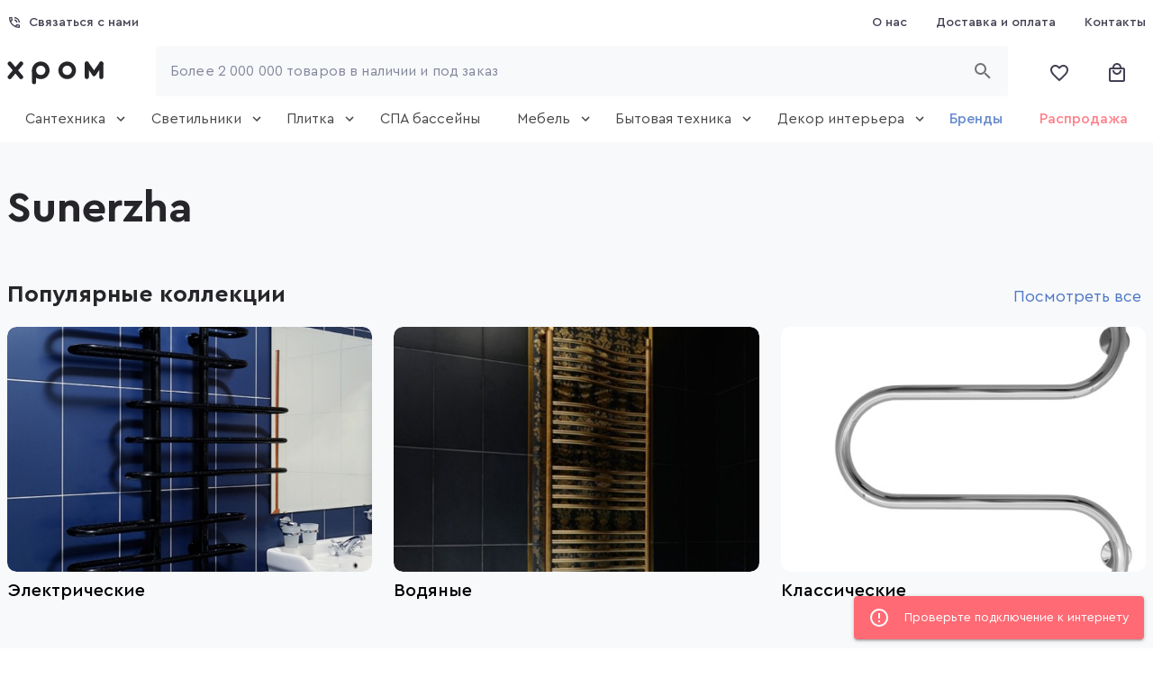

--- FILE ---
content_type: text/html; charset=utf-8
request_url: https://chrom.ru/brand/sunerzha
body_size: 30276
content:
<!DOCTYPE html><html lang=ru dir=ltr><head><script>window.__INITIAL_STATE__={"router":{"currentRoute":{"fullPath":"\u002Fbrand\u002Fsunerzha","path":"\u002Fbrand\u002Fsunerzha","query":{},"hash":"","name":"brand","params":{"seoNameBrand":"sunerzha","seoNameSmartFilter":""},"matched":[{"path":"\u002F","meta":{},"props":{"default":false},"children":[{"path":"","name":"main"},{"path":"sale","name":"sale"},{"path":"sale\u002Fcatalog\u002F:seoNameType","name":"saleType","props":true},{"path":"brand","name":"brands"},{"path":"brand\u002F:seoNameBrand\u002F:seoNameSmartFilter*","name":"brand","props":true},{"path":"brand\u002F:seoNameBrand\u002Fcollection\u002F:seoNameCollection\u002F:seoNameSmartFilter*","name":"collection","props":true},{"path":"brand\u002F:seoNameBrand\u002Fcollection\u002F:seoNameCollection\u002Fcatalog\u002F:seoNameMenu\u002F:seoNameSmartFilter*","name":"collectionMenu","props":true},{"path":"brand\u002F:seoNameBrand\u002Fcatalog\u002F:seoNameMenu\u002F:seoNameSmartFilter*","name":"brandMenu","props":true},{"name":"search","path":"\u002Fsearch"},{"path":"contact","name":"contacts"},{"path":"info","name":"info"},{"path":"agreement","name":"agreement"},{"path":"personal","name":"personal"},{"path":"cart","name":"cart"},{"path":"order","name":"order"},{"path":"favorites","name":"favorites"},{"path":"catalog\u002F:seoNameMenu\u002F:seoNameSmartFilter*","name":"catalog","props":true},{"path":"offer\u002F:offerId?","name":"offer","props":true}],"instances":{},"leaveGuards":{},"updateGuards":{},"enterCallbacks":{},"components":{"default":{"components":{"DialogContacts":{"components":{"BlockAddress":{"props":{"name":{"required":true},"address":{"required":true},"metro":{"required":true},"yandexMapSrc":{}}},"FormContacts":{"components":{"FormPhoneNumbers":{"components":{}},"FormCallBack":{"props":{"title":{"default":"Заказать звонок"},"onSubmit":{"required":true}}},"DialogLead":{"props":{"modelValue":{"required":true},"type":{"required":true},"title":{}}}},"props":{"compact":{"default":false}}}},"props":{"modelValue":{"required":true}}},"MainLayoutHeaderMobile":{"components":{"GlobalSearch":{"props":{"dense":{"default":false}}},"BlockBrands":{"components":{},"props":{"hiddenNavigation":{"required":false}}},"DialogContacts":{"components":{"BlockAddress":{"props":{"name":{"required":true},"address":{"required":true},"metro":{"required":true},"yandexMapSrc":{}}},"FormContacts":{"components":{"FormPhoneNumbers":{"components":{}},"FormCallBack":{"props":{"title":{"default":"Заказать звонок"},"onSubmit":{"required":true}}},"DialogLead":{"props":{"modelValue":{"required":true},"type":{"required":true},"title":{}}}},"props":{"compact":{"default":false}}}},"props":{"modelValue":{"required":true}}},"MainLayoutToolBarMobile":{"props":{"onShowMenu":{"required":true}}}}},"MainLayoutHeaderDesktop":{"components":{"MainLayoutHeaderDesktopSearch":{"components":{"GlobalSearch":{"props":{"dense":{"default":false}}}},"props":{"fixed":{"default":false},"dense":{"default":false}}},"DialogContacts":{"components":{"BlockAddress":{"props":{"name":{"required":true},"address":{"required":true},"metro":{"required":true},"yandexMapSrc":{}}},"FormContacts":{"components":{"FormPhoneNumbers":{"components":{}},"FormCallBack":{"props":{"title":{"default":"Заказать звонок"},"onSubmit":{"required":true}}},"DialogLead":{"props":{"modelValue":{"required":true},"type":{"required":true},"title":{}}}},"props":{"compact":{"default":false}}}},"props":{"modelValue":{"required":true}}},"MainLayoutHeaderDesktopMenu":{"components":{"MainLayoutHeaderMenuItems":{"name":"AsyncComponentWrapper"}},"props":{"menus":{"required":true}}}}},"BlockBannerLarge":{"components":{"FormCallBack":{"props":{"title":{"default":"Заказать звонок"},"onSubmit":{"required":true}}},"DialogLead":{"props":{"modelValue":{"required":true},"type":{"required":true},"title":{}}}}}}}}},{"path":"\u002Fbrand\u002F:seoNameBrand\u002F:seoNameSmartFilter*","name":"brand","meta":{},"props":{"default":true},"children":[],"instances":{},"leaveGuards":{},"updateGuards":{},"enterCallbacks":{},"components":{"default":{"components":{"CarouselImagesCollection":{"components":{"LightBox":{"components":{"Lightgallery":{"props":{"settings":{},"onAfterAppendSlide":{},"onInit":{},"onHasVideo":{},"onContainerResize":{},"onAfterAppendSubHtml":{},"onBeforeOpen":{},"onAfterOpen":{},"onSlideItemLoad":{},"onBeforeSlide":{},"onAfterSlide":{},"onPosterClick":{},"onDragStart":{},"onDragMove":{},"onDragEnd":{},"onBeforeNextSlide":{},"onBeforePrevSlide":{},"onBeforeClose":{},"onAfterClose":{},"onRotateLeft":{},"onRotateRight":{},"onFlipHorizontal":{},"onFlipVertical":{}},"extends":{},"methods":{},"computed":{}}},"props":{"items":{"required":true}}},"Carousel":{"name":"VueCarousel","props":{"autoplay":{"default":0},"breakpoints":{},"breakpointMode":{"default":"viewport"},"clamp":{},"dir":{"default":"ltr"},"enabled":{"default":true},"gap":{"default":0},"height":{"default":"auto","type":[null,null]},"i18n":{"default":{"ariaGallery":"Gallery","ariaNavigateToPage":"Navigate to page {slideNumber}","ariaNavigateToSlide":"Navigate to slide {slideNumber}","ariaNextSlide":"Navigate to next slide","ariaPreviousSlide":"Navigate to previous slide","iconArrowDown":"Arrow pointing downwards","iconArrowLeft":"Arrow pointing to the left","iconArrowRight":"Arrow pointing to the right","iconArrowUp":"Arrow pointing upwards","itemXofY":"Item {currentSlide} of {slidesCount}"}},"ignoreAnimations":{"default":false,"type":[null,null,null]},"itemsToScroll":{"default":1},"itemsToShow":{"default":1,"type":[null,null]},"modelValue":{},"mouseDrag":{"default":true,"type":[null,null]},"mouseWheel":{"default":false,"type":[null,null]},"mouseScrollThreshold":{},"pauseAutoplayOnHover":{"default":false},"preventExcessiveDragging":{"default":false},"slideEffect":{"default":"slide"},"snapAlign":{"default":"center"},"touchDrag":{"default":true,"type":[null,null]},"transition":{"default":300},"wrapAround":{"default":false}},"emits":["before-init","drag","init","loop","slide-end","slide-registered","slide-start","slide-unregistered","update:modelValue","wheel"]},"Slide":{"name":"CarouselSlide","props":{"id":{},"index":{},"isClone":{"default":false}}}},"props":{"currentCollection":{"required":true}}},"BaseCollections":{"components":{"BlockWithSectionsItem":{"props":{"item":{"required":true},"quality":{"default":"sm"}}}},"props":{"collections":{"required":true}}},"CarouselMenus":{"components":{"BlockWithSectionsItem":{"props":{"item":{"required":true},"quality":{"default":"sm"}}},"Carousel":{"name":"VueCarousel","props":{"autoplay":{"default":0},"breakpoints":{},"breakpointMode":{"default":"viewport"},"clamp":{},"dir":{"default":"ltr"},"enabled":{"default":true},"gap":{"default":0},"height":{"default":"auto","type":[null,null]},"i18n":{"default":{"ariaGallery":"Gallery","ariaNavigateToPage":"Navigate to page {slideNumber}","ariaNavigateToSlide":"Navigate to slide {slideNumber}","ariaNextSlide":"Navigate to next slide","ariaPreviousSlide":"Navigate to previous slide","iconArrowDown":"Arrow pointing downwards","iconArrowLeft":"Arrow pointing to the left","iconArrowRight":"Arrow pointing to the right","iconArrowUp":"Arrow pointing upwards","itemXofY":"Item {currentSlide} of {slidesCount}"}},"ignoreAnimations":{"default":false,"type":[null,null,null]},"itemsToScroll":{"default":1},"itemsToShow":{"default":1,"type":[null,null]},"modelValue":{},"mouseDrag":{"default":true,"type":[null,null]},"mouseWheel":{"default":false,"type":[null,null]},"mouseScrollThreshold":{},"pauseAutoplayOnHover":{"default":false},"preventExcessiveDragging":{"default":false},"slideEffect":{"default":"slide"},"snapAlign":{"default":"center"},"touchDrag":{"default":true,"type":[null,null]},"transition":{"default":300},"wrapAround":{"default":false}},"emits":["before-init","drag","init","loop","slide-end","slide-registered","slide-start","slide-unregistered","update:modelValue","wheel"]},"Slide":{"name":"CarouselSlide","props":{"id":{},"index":{},"isClone":{"default":false}}}},"props":{"menus":{"required":true}}},"CarouselCollections":{"components":{"BlockWithSectionsItem":{"props":{"item":{"required":true},"quality":{"default":"sm"}}},"Carousel":{"name":"VueCarousel","props":{"autoplay":{"default":0},"breakpoints":{},"breakpointMode":{"default":"viewport"},"clamp":{},"dir":{"default":"ltr"},"enabled":{"default":true},"gap":{"default":0},"height":{"default":"auto","type":[null,null]},"i18n":{"default":{"ariaGallery":"Gallery","ariaNavigateToPage":"Navigate to page {slideNumber}","ariaNavigateToSlide":"Navigate to slide {slideNumber}","ariaNextSlide":"Navigate to next slide","ariaPreviousSlide":"Navigate to previous slide","iconArrowDown":"Arrow pointing downwards","iconArrowLeft":"Arrow pointing to the left","iconArrowRight":"Arrow pointing to the right","iconArrowUp":"Arrow pointing upwards","itemXofY":"Item {currentSlide} of {slidesCount}"}},"ignoreAnimations":{"default":false,"type":[null,null,null]},"itemsToScroll":{"default":1},"itemsToShow":{"default":1,"type":[null,null]},"modelValue":{},"mouseDrag":{"default":true,"type":[null,null]},"mouseWheel":{"default":false,"type":[null,null]},"mouseScrollThreshold":{},"pauseAutoplayOnHover":{"default":false},"preventExcessiveDragging":{"default":false},"slideEffect":{"default":"slide"},"snapAlign":{"default":"center"},"touchDrag":{"default":true,"type":[null,null]},"transition":{"default":300},"wrapAround":{"default":false}},"emits":["before-init","drag","init","loop","slide-end","slide-registered","slide-start","slide-unregistered","update:modelValue","wheel"]},"Slide":{"name":"CarouselSlide","props":{"id":{},"index":{},"isClone":{"default":false}}}},"props":{"collections":{"required":true}}},"BaseCatalogFilterTags":{"components":{"ChipsSmartFilters":{"props":{"items":{"required":true},"max":{},"carousel":{}}},"FilterAccordion":{"props":{"label":{"default":null},"countSelected":{"default":0},"countAll":{"default":0},"maxHeight":{"default":204},"useSearch":{"default":false}}}},"props":{"chips":{"required":true}}},"BlockBreadcrumb":{"components":{},"props":{"items":{"required":true}}},"BlockDescAndImg":{"components":{},"props":{"title":{"default":null},"subTitle":{"default":null},"keywordsTitle":{"default":"Как ещё ищут"},"keywords":{"default":null},"desc":{"default":null}}},"BannerDiscount":{"components":{"DialogLead":{"props":{"modelValue":{"required":true},"type":{"required":true},"title":{}}},"FormDiscount":{"props":{"title":{"default":"Заказать звонок"},"onSubmit":{"required":true}}}}},"BlockWithSections":{"components":{"BlockWithSectionsItem":{"props":{"item":{"required":true},"quality":{"default":"sm"}}}},"props":{"items":{"required":true},"maxItemsInRow":{"default":4}}},"BaseCatalogFilterSubMenu":{"components":{"FilterAccordion":{"props":{"label":{"default":null},"countSelected":{"default":0},"countAll":{"default":0},"maxHeight":{"default":204},"useSearch":{"default":false}}},"BaseCatalogFilterList":{"props":{"modelValue":{"required":true},"name":{"required":true},"options":{"required":true},"aggregation":{},"search":{"default":null},"onlyLink":{"default":false}},"emits":["on-change","update:model-value"]},"BaseCatalogFilterSubMenuRow":{"name":"BaseCatalogFilterSubMenuRow","props":{"item":{"required":true},"currentLevel":{"default":0},"isFirstRow":{"default":false}}}},"props":{"items":{"required":true},"offCheckbox":{"default":true}}},"BaseCatalogFilterCollections":{"components":{"FilterAccordion":{"props":{"label":{"default":null},"countSelected":{"default":0},"countAll":{"default":0},"maxHeight":{"default":204},"useSearch":{"default":false}}},"BaseCatalogFilterList":{"props":{"modelValue":{"required":true},"name":{"required":true},"options":{"required":true},"aggregation":{},"search":{"default":null},"onlyLink":{"default":false}},"emits":["on-change","update:model-value"]}},"props":{"onlyLink":{"default":false}}},"BaseCatalogFilterCharacteristics":{"components":{"BaseCatalogFilterCharacteristicsCluster":{"components":{"BaseCatalogFilterList":{"props":{"modelValue":{"required":true},"name":{"required":true},"options":{"required":true},"aggregation":{},"search":{"default":null},"onlyLink":{"default":false}},"emits":["on-change","update:model-value"]},"FilterAccordion":{"props":{"label":{"default":null},"countSelected":{"default":0},"countAll":{"default":0},"maxHeight":{"default":204},"useSearch":{"default":false}}}},"props":{"item":{"required":true},"items":{"required":true}}},"BaseCatalogFilterCharacteristicsList":{"components":{"BaseCatalogFilterList":{"props":{"modelValue":{"required":true},"name":{"required":true},"options":{"required":true},"aggregation":{},"search":{"default":null},"onlyLink":{"default":false}},"emits":["on-change","update:model-value"]},"FilterAccordion":{"props":{"label":{"default":null},"countSelected":{"default":0},"countAll":{"default":0},"maxHeight":{"default":204},"useSearch":{"default":false}}}},"props":{"items":{"required":true},"item":{"required":true}}},"BaseCatalogFilterCharacteristicsNumber":{"components":{"FilterAccordion":{"props":{"label":{"default":null},"countSelected":{"default":0},"countAll":{"default":0},"maxHeight":{"default":204},"useSearch":{"default":false}}},"BaseCatalogFilterRange":{"props":{"from":{"type":[null,null],"required":true},"to":{"type":[null,null],"required":true},"valueMin":{"default":null},"valueMax":{"default":null}},"emits":["update:valueMin","update:valueMax"]}},"props":{"item":{"required":true}}}}},"BaseCatalogFilterPrices":{"components":{"FilterAccordion":{"props":{"label":{"default":null},"countSelected":{"default":0},"countAll":{"default":0},"maxHeight":{"default":204},"useSearch":{"default":false}}},"BaseCatalogFilterRange":{"props":{"from":{"type":[null,null],"required":true},"to":{"type":[null,null],"required":true},"valueMin":{"default":null},"valueMax":{"default":null}},"emits":["update:valueMin","update:valueMax"]}}},"BaseCatalog":{"components":{"DialogContacts":{"components":{"BlockAddress":{"props":{"name":{"required":true},"address":{"required":true},"metro":{"required":true},"yandexMapSrc":{}}},"FormContacts":{"components":{"FormPhoneNumbers":{"components":{}},"FormCallBack":{"props":{"title":{"default":"Заказать звонок"},"onSubmit":{"required":true}}},"DialogLead":{"props":{"modelValue":{"required":true},"type":{"required":true},"title":{}}}},"props":{"compact":{"default":false}}}},"props":{"modelValue":{"required":true}}},"PreviewOfferMobile":{"props":{"offer":{"default":null},"offStock":{"default":false}},"methods":{}},"PreviewOfferDesktop":{"props":{"offer":{"default":null}}},"BaseCatalogFilterMobile":{},"BaseCatalogChips":{"components":{"BaseCatalogChipsItem":{"props":{"remove":{}}}},"props":{"smartFilters":{}}}},"props":{"label":{"type":[null,null],"default":null},"args":{"required":true},"smartFilters":{}}}},"props":{"seoNameBrand":{"required":true},"seoNameSmartFilter":{"type":[null,null]}}}}}],"meta":{},"href":"\u002Fbrand\u002Fsunerzha"}},"menu":{"all":[{"id":34,"seoname":"santexnika","name":"Сантехника","name_one":"Сантехника","name_one_buy":"Сантехнику","parent_id":null,"type_id":774,"hidden_sub":false,"filter_without_checkbox":true,"filter_hidden":false,"banner_numbering":null,"type":{"id":774,"name":"Сантехника","popularity":181,"images":[]},"images":[{"id":204559,"path":"santexnika.jpg"}],"numbering":1},{"id":36,"seoname":"svetilniki","name":"Светильники","name_one":"Светильники","name_one_buy":"Светильники","parent_id":null,"type_id":43,"hidden_sub":false,"filter_without_checkbox":false,"filter_hidden":false,"banner_numbering":null,"type":{"id":43,"name":"Светильник","popularity":101,"images":[]},"images":[{"id":204565,"path":"svetilniki.jpg"}],"numbering":2},{"id":35,"seoname":"plitka","name":"Плитка","name_one":"Плитка","name_one_buy":"Плитку","parent_id":null,"type_id":811,"hidden_sub":false,"filter_without_checkbox":false,"filter_hidden":false,"banner_numbering":null,"type":{"id":811,"name":"Плитка","popularity":143,"images":[]},"images":[{"id":204561,"path":"plitka.jpg"},{"id":204560,"path":"plitka.jpg"}],"numbering":3},{"id":152,"seoname":"spa-basseiny","name":"СПА бассейны","name_one":"СПА бассейны","name_one_buy":"СПА бассейн","parent_id":null,"type_id":12,"hidden_sub":false,"filter_without_checkbox":false,"filter_hidden":false,"banner_numbering":2,"type":{"id":12,"name":"СПА бассейн","popularity":277,"images":[{"id":454886,"path":"spa-bassein.jpg"},{"id":455752,"path":"spa-bassein.jpg"},{"id":455753,"path":"spa-bassein.jpg"},{"id":455754,"path":"spa-bassein.jpg"},{"id":455755,"path":"spa-bassein.jpg"},{"id":455756,"path":"spa-bassein.jpg"},{"id":455757,"path":"spa-bassein.jpg"},{"id":455758,"path":"spa-bassein.jpg"},{"id":455759,"path":"spa-bassein.jpg"},{"id":455760,"path":"spa-bassein.jpg"},{"id":455761,"path":"spa-bassein.jpg"}]},"images":[{"id":204649,"path":"spa-basseiny.jpg"}],"numbering":4},{"id":38,"seoname":"mebel","name":"Мебель","name_one":"Мебель","name_one_buy":"Мебель","parent_id":null,"type_id":824,"hidden_sub":false,"filter_without_checkbox":true,"filter_hidden":false,"banner_numbering":null,"type":{"id":824,"name":"Мебель","popularity":47,"images":[]},"images":[{"id":204571,"path":"mebel.jpg"},{"id":204569,"path":"mebel.jpg"},{"id":204570,"path":"mebel.jpg"}],"numbering":5},{"id":39,"seoname":"bytovaia-texnika","name":"Бытовая техника","name_one":"Бытовая техника","name_one_buy":"Бытовая техника","parent_id":null,"type_id":343,"hidden_sub":false,"filter_without_checkbox":true,"filter_hidden":false,"banner_numbering":null,"type":{"id":343,"name":"Бытовая техника","popularity":31,"images":[]},"images":[{"id":204572,"path":"bytovaia-texnika.jpg"}],"numbering":6},{"id":279,"seoname":"dekor-interera","name":"Декор интерьера","name_one":"Декор интерьера","name_one_buy":"Декор интерьера","parent_id":null,"type_id":967,"hidden_sub":false,"filter_without_checkbox":true,"filter_hidden":false,"banner_numbering":null,"type":{"id":967,"name":"Декор интерьера","popularity":9,"images":[]},"images":[{"id":377316,"path":"dekor-interera.jpg"}],"numbering":7},{"id":41,"seoname":"aksessuary-dlia-vannoi-komnaty","name":"Аксессуары для ванной комнаты","name_one":"Аксессуары для ванной","name_one_buy":"Аксессуар для ванной","parent_id":34,"type_id":805,"hidden_sub":false,"filter_without_checkbox":false,"filter_hidden":false,"banner_numbering":null,"type":{"id":805,"name":"Аксессуар для ванной","popularity":80,"images":[{"id":532469,"path":"aksessuar-dlia-vannoi.jpg"}]},"images":[{"id":204573,"path":"aksessuary-dlia-vannoi-komnaty.jpg"}],"numbering":41},{"id":42,"seoname":"vanny","name":"Ванны","name_one":"Ванны","name_one_buy":"Ванну","parent_id":34,"type_id":3,"hidden_sub":false,"filter_without_checkbox":false,"filter_hidden":false,"banner_numbering":5,"type":{"id":3,"name":"Ванна","popularity":130,"images":[{"id":362823,"path":"devondevon.jpg"},{"id":454891,"path":"vanna.jpg"},{"id":531555,"path":"antica-180x77-vnesniaia-storona-i-nozki-pokryty-gruntovkoi-primer.jpg"},{"id":533565,"path":"vanna.jpg"},{"id":533563,"path":"vanna.jpg"},{"id":533564,"path":"vanna.jpg"},{"id":533567,"path":"vanna.jpg"}]},"images":[{"id":204574,"path":"vanny.jpg"}],"numbering":42},{"id":47,"seoname":"varocnye-centry","name":"Варочные центры","name_one":"Варочные центры","name_one_buy":"Варочный центр","parent_id":39,"type_id":752,"hidden_sub":false,"filter_without_checkbox":false,"filter_hidden":false,"banner_numbering":null,"type":{"id":752,"name":"Варочный центр","popularity":0,"images":[]},"images":[{"id":204575,"path":"varocnye-centry.jpg"},{"id":204576,"path":"varocnye-centry.jpg"}],"numbering":47},{"id":50,"seoname":"vinnye-xolodilniki","name":"Винные холодильники","name_one":"Винные холодильники","name_one_buy":"Винный холодильник","parent_id":264,"type_id":694,"hidden_sub":false,"filter_without_checkbox":false,"filter_hidden":false,"banner_numbering":null,"type":{"id":694,"name":"Винный холодильник","popularity":0,"images":[{"id":534001,"path":"vinnyi-xolodilnik.jpg"},{"id":300175,"path":"mv46-wm1-bar-c.jpg"}]},"images":[{"id":204578,"path":"vinnye-skafy.jpg"},{"id":204577,"path":"vinnye-skafy.jpg"},{"id":204579,"path":"vinnye-skafy.jpg"},{"id":204580,"path":"vinnye-skafy.jpg"}],"numbering":50},{"id":51,"seoname":"varocnye-paneli","name":"Варочные панели","name_one":"Варочные панели","name_one_buy":"Встраиваемую варочную панель","parent_id":39,"type_id":745,"hidden_sub":false,"filter_without_checkbox":false,"filter_hidden":false,"banner_numbering":null,"type":{"id":745,"name":"Варочная панель","popularity":4,"images":[{"id":534365,"path":"varocnaia-panel.jpg"},{"id":534035,"path":"varocnaia-panel.jpg"},{"id":534366,"path":"varocnaia-panel.jpg"},{"id":534367,"path":"varocnaia-panel.jpg"}]},"images":[{"id":204581,"path":"vstraivaemye-varocnye-paneli.jpg"}],"numbering":51},{"id":54,"seoname":"duxovye-skafy","name":"Духовые шкафы","name_one":"Духовые шкафы","name_one_buy":"Духовой шкаф","parent_id":39,"type_id":751,"hidden_sub":false,"filter_without_checkbox":false,"filter_hidden":false,"banner_numbering":null,"type":{"id":751,"name":"Духовой шкаф","popularity":1,"images":[{"id":534369,"path":"duxovoi-skaf.jpg"},{"id":534368,"path":"duxovoi-skaf.jpg"},{"id":534370,"path":"duxovoi-skaf.jpg"}]},"images":[{"id":204583,"path":"duxovye-skafy.jpg"}],"numbering":54},{"id":57,"seoname":"kofevarki-i-kofemasiny","name":"Кофеварки и кофемашины","name_one":"Кофеварки и кофемашины","name_one_buy":"Кофеварку и кофемашину","parent_id":39,"type_id":198,"hidden_sub":false,"filter_without_checkbox":false,"filter_hidden":false,"banner_numbering":null,"type":{"id":198,"name":"Кофеварка и кофемашина","popularity":7,"images":[{"id":534354,"path":"kofevarka-i-kofemasina.jpg"},{"id":533997,"path":"kofevarka-i-kofemasina.jpg"},{"id":316342,"path":"giga-6-alluminio.jpg"},{"id":316351,"path":"alluminium-dark-inox.jpg"},{"id":316397,"path":"diamond-black.jpg"},{"id":316340,"path":"giga-6-alluminio.jpg"},{"id":233690,"path":"cms4104n.jpg"},{"id":233695,"path":"cms4104n.jpg"},{"id":233686,"path":"cms4104n.jpg"},{"id":316341,"path":"giga-6-alluminio.jpg"},{"id":534355,"path":"kofevarka-i-kofemasina.jpg"},{"id":534356,"path":"kofevarka-i-kofemasina.jpg"},{"id":534357,"path":"kofevarka-i-kofemasina.jpg"}]},"images":[{"id":204586,"path":"kofevarki-i-kofemasiny.jpg"},{"id":204585,"path":"kofevarki-i-kofemasiny.jpg"},{"id":204584,"path":"kofevarki-i-kofemasiny.jpg"}],"numbering":57},{"id":60,"seoname":"kuxonnye-vytiazki","name":"Кухонные вытяжки","name_one":"Кухонные вытяжки","name_one_buy":"Кухонную вытяжку","parent_id":39,"type_id":748,"hidden_sub":false,"filter_without_checkbox":false,"filter_hidden":false,"banner_numbering":null,"type":{"id":748,"name":"Кухонная вытяжка","popularity":4,"images":[{"id":534358,"path":"kuxonnaia-vytiazka.jpg"},{"id":533998,"path":"kuxonnaia-vytiazka.jpg"},{"id":233617,"path":"kd90hxe.jpg"},{"id":233551,"path":"ksvv90nra.jpg"},{"id":534359,"path":"kuxonnaia-vytiazka.jpg"}]},"images":[{"id":204587,"path":"kuxonnye-vytiazki.jpg"},{"id":204588,"path":"kuxonnye-vytiazki.jpg"}],"numbering":60},{"id":69,"seoname":"morozilnye-kamery","name":"Морозильные камеры","name_one":"Морозильные камеры","name_one_buy":"Морозильную камеру","parent_id":264,"type_id":750,"hidden_sub":false,"filter_without_checkbox":false,"filter_hidden":false,"banner_numbering":null,"type":{"id":750,"name":"Морозильная камера","popularity":0,"images":[]},"images":[{"id":204589,"path":"morozilnye-kamery.jpg"}],"numbering":69},{"id":85,"seoname":"posudomoecnye-masiny","name":"Посудомоечные машины","name_one":"Посудомоечные машины","name_one_buy":"Посудомоечную машину","parent_id":39,"type_id":744,"hidden_sub":false,"filter_without_checkbox":false,"filter_hidden":false,"banner_numbering":null,"type":{"id":744,"name":"Посудомоечная машина","popularity":0,"images":[{"id":534353,"path":"posudomoecnaia-masina.jpg"},{"id":534033,"path":"posudomoecnaia-masina.jpg"},{"id":533999,"path":"posudomoecnaia-masina.jpg"},{"id":312677,"path":"g7970-scvi-autodos-k2o.jpg"},{"id":233367,"path":"lvfabbl2.jpg"},{"id":312675,"path":"g7970-scvi-autodos-k2o.jpg"},{"id":312679,"path":"g7970-scvi-autodos-k2o.jpg"},{"id":421912,"path":"active-plus.jpg"},{"id":421913,"path":"active-plus.jpg"},{"id":534349,"path":"posudomoecnaia-masina.jpg"},{"id":534350,"path":"posudomoecnaia-masina.jpg"},{"id":534351,"path":"posudomoecnaia-masina.jpg"}]},"images":[{"id":204590,"path":"posudomoecnye-masiny.jpg"},{"id":204591,"path":"posudomoecnye-masiny.jpg"}],"numbering":85},{"id":94,"seoname":"sokovyzimalki-elektriceskie","name":"Соковыжималки электрические","name_one":"Соковыжималки","name_one_buy":"Соковыжималку электрическую","parent_id":39,"type_id":221,"hidden_sub":false,"filter_without_checkbox":false,"filter_hidden":false,"banner_numbering":null,"type":{"id":221,"name":"Соковыжималка электрическая","popularity":0,"images":[]},"images":[{"id":204592,"path":"sokovyzimalki-elektriceskie.jpg"},{"id":204593,"path":"sokovyzimalki-elektriceskie.jpg"},{"id":204594,"path":"sokovyzimalki-elektriceskie.jpg"}],"numbering":94},{"id":96,"seoname":"stiralno-susilnye-masiny","name":"Стирально-сушильные машины","name_one":"Стирально-сушильные машины","name_one_buy":"Стирально-сушильную машину","parent_id":265,"type_id":755,"hidden_sub":false,"filter_without_checkbox":false,"filter_hidden":false,"banner_numbering":null,"type":{"id":755,"name":"Стирально-сушильная машина","popularity":0,"images":[]},"images":[],"numbering":96},{"id":97,"seoname":"stiralnye-masiny","name":"Стиральные машины","name_one":"Стиральные машины","name_one_buy":"Стиральную машину","parent_id":265,"type_id":746,"hidden_sub":false,"filter_without_checkbox":false,"filter_hidden":false,"banner_numbering":null,"type":{"id":746,"name":"Стиральная машина","popularity":1,"images":[{"id":304641,"path":"wea025-wcs-active.jpg"}]},"images":[],"numbering":97},{"id":105,"seoname":"xolodilniki","name":"Холодильники","name_one":"Холодильники","name_one_buy":"Холодильник","parent_id":264,"type_id":743,"hidden_sub":false,"filter_without_checkbox":false,"filter_hidden":false,"banner_numbering":null,"type":{"id":743,"name":"Холодильник","popularity":4,"images":[{"id":533476,"path":"xolodilnik.jpg"}]},"images":[{"id":204599,"path":"xolodilniki.jpg"},{"id":204597,"path":"xolodilniki.jpg"},{"id":204598,"path":"xolodilniki.jpg"}],"numbering":105},{"id":116,"seoname":"bufety-servanty-vitriny","name":"Буфеты. Серванты. Витрины","name_one":"Буфеты. Серванты","name_one_buy":"Буфет","parent_id":38,"type_id":889,"hidden_sub":false,"filter_without_checkbox":false,"filter_hidden":false,"banner_numbering":null,"type":{"id":889,"name":"Буфет","popularity":14,"images":[{"id":480301,"path":"koricnevyi-seryi.jpg"},{"id":487260,"path":"bronza-koricnevyi.jpg"},{"id":477649,"path":"prozracnyi.jpg"}]},"images":[{"id":204601,"path":"bufety-servanty-vitriny.jpg"}],"numbering":116},{"id":118,"seoname":"divany","name":"Диваны","name_one":"Диваны","name_one_buy":"Диван","parent_id":38,"type_id":838,"hidden_sub":false,"filter_without_checkbox":false,"filter_hidden":false,"banner_numbering":null,"type":{"id":838,"name":"Диван","popularity":50,"images":[{"id":247227,"path":"sofa-cesare.jpg"},{"id":478153,"path":"belyi.jpg"},{"id":247242,"path":"lounge-sofa-cesare-left.jpg"},{"id":247286,"path":"sofa-carlita.jpg"},{"id":247314,"path":"sofa-giulietta.jpg"}]},"images":[{"id":204602,"path":"divany.jpg"}],"numbering":118},{"id":119,"seoname":"zerkala-dlia-vannoi","name":"Зеркала для ванной","name_one":"Зеркала для ванной","name_one_buy":"Зеркало для ванной","parent_id":169,"type_id":839,"hidden_sub":false,"filter_without_checkbox":false,"filter_hidden":false,"banner_numbering":null,"type":{"id":839,"name":"Зеркало для ванной","popularity":9,"images":[]},"images":[{"id":204603,"path":"zerkala.jpg"}],"numbering":119},{"id":121,"seoname":"komody-tumby","name":"Комоды. Тумбы","name_one":"Комоды. Тумбы","name_one_buy":"Комод","parent_id":38,"type_id":888,"hidden_sub":false,"filter_without_checkbox":false,"filter_hidden":false,"banner_numbering":null,"type":{"id":888,"name":"Комод","popularity":45,"images":[{"id":145495,"path":"allure.jpg"},{"id":67200,"path":"allure.jpg"},{"id":69650,"path":"lavander.jpg"},{"id":144466,"path":"diamond-metamorphosis.jpg"},{"id":144492,"path":"diamond-emerald.jpg"},{"id":67201,"path":"allure.jpg"}]},"images":[{"id":204605,"path":"komody-tumby.jpg"}],"numbering":121},{"id":123,"seoname":"konsoli","name":"Консоли","name_one":"Консоли","name_one_buy":"Консоль","parent_id":38,"type_id":826,"hidden_sub":false,"filter_without_checkbox":false,"filter_hidden":false,"banner_numbering":null,"type":{"id":826,"name":"Консоль","popularity":21,"images":[]},"images":[{"id":204606,"path":"konsoli.jpg"}],"numbering":123},{"id":124,"seoname":"kresla","name":"Кресла","name_one":"Кресла","name_one_buy":"Кресло","parent_id":38,"type_id":828,"hidden_sub":false,"filter_without_checkbox":false,"filter_hidden":false,"banner_numbering":null,"type":{"id":828,"name":"Кресло","popularity":15,"images":[{"id":102702,"path":"miles.jpg"},{"id":141308,"path":"benny.jpg"},{"id":141313,"path":"benny.jpg"},{"id":141319,"path":"magica.jpg"},{"id":141322,"path":"magica.jpg"},{"id":141329,"path":"nuovo-arturo.jpg"}]},"images":[{"id":204570,"path":"mebel.jpg"}],"numbering":124},{"id":125,"seoname":"krovati","name":"Кровати","name_one":"Кровати","name_one_buy":"Кровать","parent_id":38,"type_id":837,"hidden_sub":false,"filter_without_checkbox":false,"filter_hidden":false,"banner_numbering":null,"type":{"id":837,"name":"Кровать","popularity":63,"images":[{"id":532479,"path":"krovat.jpg"}]},"images":[{"id":204607,"path":"krovati.jpg"}],"numbering":125},{"id":128,"seoname":"polki","name":"Полки","name_one":"Полки","name_one_buy":"Полка","parent_id":38,"type_id":884,"hidden_sub":false,"filter_without_checkbox":false,"filter_hidden":false,"banner_numbering":null,"type":{"id":884,"name":"Полка","popularity":3,"images":[]},"images":[{"id":204608,"path":"polki.jpg"}],"numbering":128},{"id":129,"seoname":"pufy","name":"Пуфы","name_one":"Пуфы","name_one_buy":"Пуф","parent_id":38,"type_id":830,"hidden_sub":false,"filter_without_checkbox":false,"filter_hidden":false,"banner_numbering":null,"type":{"id":830,"name":"Пуф","popularity":9,"images":[]},"images":[{"id":204612,"path":"pufy.jpg"},{"id":204609,"path":"pufy.jpg"},{"id":204610,"path":"pufy.jpg"},{"id":204611,"path":"pufy.jpg"}],"numbering":129},{"id":131,"seoname":"skameiki","name":"Скамейки","name_one":"Скамейки","name_one_buy":"Скамейку","parent_id":38,"type_id":829,"hidden_sub":false,"filter_without_checkbox":false,"filter_hidden":false,"banner_numbering":null,"type":{"id":829,"name":"Скамейка","popularity":24,"images":[]},"images":[{"id":204613,"path":"skameiki.jpg"},{"id":204614,"path":"skameiki.jpg"}],"numbering":131},{"id":133,"seoname":"stoly","name":"Столы","name_one":"Столы","name_one_buy":"Стол","parent_id":38,"type_id":825,"hidden_sub":false,"filter_without_checkbox":false,"filter_hidden":false,"banner_numbering":null,"type":{"id":825,"name":"Стол","popularity":42,"images":[{"id":69165,"path":"tyron-crystalart-drive.jpg"},{"id":69178,"path":"tyron-keramik.jpg"},{"id":27004,"path":"billy-keramik.jpg"},{"id":102853,"path":"butterfly.jpg"},{"id":91151,"path":"ribot-keramik-bistrot.jpg"},{"id":91232,"path":"soho-ker-wood.jpg"},{"id":102858,"path":"butterfly-keramik.jpg"}]},"images":[{"id":204615,"path":"stoly.jpg"},{"id":204616,"path":"stoly.jpg"}],"numbering":133},{"id":134,"seoname":"stulia","name":"Стулья","name_one":"Стулья","name_one_buy":"Стул","parent_id":38,"type_id":827,"hidden_sub":false,"filter_without_checkbox":false,"filter_hidden":false,"banner_numbering":null,"type":{"id":827,"name":"Стул","popularity":36,"images":[{"id":26822,"path":"toto-sgabello.jpg"}]},"images":[{"id":204618,"path":"stulia.jpg"},{"id":204617,"path":"stulia.jpg"}],"numbering":134},{"id":137,"seoname":"skafy","name":"Шкафы","name_one":"Шкафы","name_one_buy":"Шкаф","parent_id":38,"type_id":834,"hidden_sub":false,"filter_without_checkbox":false,"filter_hidden":false,"banner_numbering":null,"type":{"id":834,"name":"Шкаф","popularity":84,"images":[]},"images":[{"id":204619,"path":"skafy.jpg"}],"numbering":137},{"id":153,"seoname":"sauny","name":"Сауны","name_one":"Сауны","name_one_buy":"Сауну","parent_id":34,"type_id":807,"hidden_sub":true,"filter_without_checkbox":true,"filter_hidden":false,"banner_numbering":null,"type":{"id":807,"name":"Сауна","popularity":1,"images":[]},"images":[{"id":204652,"path":"sauny.jpg"},{"id":204650,"path":"sauny.jpg"},{"id":204651,"path":"sauny.jpg"}],"numbering":153},{"id":155,"seoname":"xammamy","name":"Хаммамы","name_one":"Хаммамы","name_one_buy":"Хаммам","parent_id":34,"type_id":844,"hidden_sub":true,"filter_without_checkbox":true,"filter_hidden":false,"banner_numbering":null,"type":{"id":844,"name":"Хаммам","popularity":2,"images":[]},"images":[{"id":204654,"path":"xammamy.jpg"}],"numbering":155},{"id":156,"seoname":"parogeneratory-v-xammam","name":"Парогенераторы в хаммам","name_one":"Парогенераторы","name_one_buy":"Парогенератор в хаммам","parent_id":155,"type_id":845,"hidden_sub":false,"filter_without_checkbox":false,"filter_hidden":false,"banner_numbering":null,"type":{"id":845,"name":"Парогенератор в хаммам","popularity":0,"images":[]},"images":[{"id":204655,"path":"parogeneratory-v-xammam.webp"}],"numbering":156},{"id":157,"seoname":"bra","name":"Бра","name_one":"Бра","name_one_buy":"Бра","parent_id":36,"type_id":36,"hidden_sub":false,"filter_without_checkbox":false,"filter_hidden":false,"banner_numbering":null,"type":{"id":36,"name":"Бра","popularity":106,"images":[{"id":94278,"path":"audrey.jpg"},{"id":9556,"path":"primadonna-a2.jpg"},{"id":54194,"path":"672a32.jpg"},{"id":205485,"path":"waterloo-triple-nikel.jpg"},{"id":29466,"path":"8089-a3.jpg"},{"id":21085,"path":"imperial-a2.jpg"},{"id":57252,"path":"1744a5oro-24k.jpg"},{"id":81588,"path":"7079-a2.jpg"},{"id":94332,"path":"julienne.jpg"},{"id":101777,"path":"7083-a3.jpg"},{"id":101780,"path":"7084-a2.jpg"},{"id":101796,"path":"7087-a2.jpg"},{"id":34208,"path":"cameron.jpg"},{"id":39535,"path":"ncl-150.jpg"}]},"images":[{"id":204656,"path":"bra.jpg"}],"numbering":157},{"id":158,"seoname":"liustry","name":"Люстры","name_one":"Люстры","name_one_buy":"Люстру","parent_id":36,"type_id":35,"hidden_sub":false,"filter_without_checkbox":false,"filter_hidden":false,"banner_numbering":3,"type":{"id":35,"name":"Люстра","popularity":256,"images":[{"id":455778,"path":"liustra.jpg"},{"id":454888,"path":"liustra.jpg"},{"id":455776,"path":"liustra.jpg"},{"id":455775,"path":"liustra.jpg"},{"id":454890,"path":"liustra.jpg"},{"id":454889,"path":"liustra.jpg"},{"id":455751,"path":"liustra.jpg"},{"id":455777,"path":"liustra.jpg"},{"id":455779,"path":"liustra.jpg"},{"id":455780,"path":"liustra.jpg"}]},"images":[{"id":204657,"path":"liustry.jpg"}],"numbering":158},{"id":160,"seoname":"nastolnye-lampy","name":"Настольные лампы","name_one":"Настольные лампы","name_one_buy":"Настольную лампу","parent_id":36,"type_id":890,"hidden_sub":false,"filter_without_checkbox":false,"filter_hidden":false,"banner_numbering":null,"type":{"id":890,"name":"Настольная лампа","popularity":105,"images":[{"id":234842,"path":"armand-blue-white.jpg"},{"id":88520,"path":"juliette-crystal-gild.jpg"},{"id":29134,"path":"florentia.jpg"},{"id":501029,"path":"cha-8906gi-np.jpg"},{"id":205363,"path":"cyprus-belaia-keramika.jpg"},{"id":205398,"path":"emerald-cernyi-nikel.jpg"},{"id":205732,"path":"luigi-belyi-mramornikel-zelezo.jpg"},{"id":234759,"path":"art-deco-cobra.jpg"},{"id":235217,"path":"zephyr.jpg"},{"id":235367,"path":"guard.jpg"},{"id":116706,"path":"giardino-panse.jpg"},{"id":209547,"path":"giardino-34-panse24-carat-gold.jpg"},{"id":251705,"path":"side-table-lindos-low.jpg"}]},"images":[{"id":204658,"path":"nastolnye-lampy.jpg"}],"numbering":160},{"id":165,"seoname":"torsery","name":"Торшеры","name_one":"Торшеры","name_one_buy":"Торшер","parent_id":36,"type_id":40,"hidden_sub":false,"filter_without_checkbox":false,"filter_hidden":false,"banner_numbering":null,"type":{"id":40,"name":"Торшер","popularity":84,"images":[{"id":21099,"path":"imperial-stl6.jpg"},{"id":32454,"path":"noctambule-floor-3-high-cylinders-bowl-big-base.jpg"},{"id":204535,"path":"torsery.jpg"},{"id":24088,"path":"hp145-1f-ext.jpg"},{"id":31613,"path":"agata-fl.jpg"},{"id":31654,"path":"audrey-fl.jpg"},{"id":32068,"path":"up-fl.jpg"},{"id":13558,"path":"f05-angle.jpg"},{"id":13629,"path":"doride.jpg"},{"id":13966,"path":"cheope-tr.jpg"}]},"images":[{"id":204660,"path":"torsery.jpg"}],"numbering":165},{"id":169,"seoname":"mebel-dlia-vannoi-komnaty","name":"Мебель для ванной комнаты","name_one":"Мебель для ванной","name_one_buy":"Мебель для ванной комнаты","parent_id":34,"type_id":879,"hidden_sub":true,"filter_without_checkbox":true,"filter_hidden":false,"banner_numbering":null,"type":{"id":879,"name":"Мебель для ванной комнаты","popularity":43,"images":[{"id":532481,"path":"mebel-dlia-vannoi-komnaty.jpg"},{"id":532478,"path":"mebel-dlia-vannoi-komnaty.jpg"},{"id":455392,"path":"mebel-dlia-vannoi-komnaty.jpg"},{"id":455393,"path":"mebel-dlia-vannoi-komnaty.jpg"},{"id":532480,"path":"mebel-dlia-vannoi-komnaty.jpg"}]},"images":[{"id":204662,"path":"mebel-dlia-vannoi-komnaty.jpg"}],"numbering":169},{"id":170,"seoname":"polotencesusiteli","name":"Полотенцесушители","name_one":"Полотенцесушители","name_one_buy":"Полотенцесушитель","parent_id":34,"type_id":806,"hidden_sub":false,"filter_without_checkbox":false,"filter_hidden":false,"banner_numbering":null,"type":{"id":806,"name":"Полотенцесушитель","popularity":34,"images":[]},"images":[{"id":204666,"path":"polotencesusiteli.jpg"},{"id":204665,"path":"polotencesusiteli.jpg"},{"id":204664,"path":"polotencesusiteli.jpg"}],"numbering":170},{"id":174,"seoname":"dusevye-kabiny","name":"Душевые кабины","name_one":"Душевые кабины","name_one_buy":"Душевую кабину","parent_id":34,"type_id":11,"hidden_sub":false,"filter_without_checkbox":false,"filter_hidden":false,"banner_numbering":null,"type":{"id":11,"name":"Душевая кабина","popularity":45,"images":[]},"images":[{"id":204670,"path":"dusevye-kabiny.jpg"},{"id":204669,"path":"dusevye-kabiny.jpg"},{"id":204668,"path":"dusevye-kabiny.jpg"},{"id":204667,"path":"dusevye-kabiny.jpg"},{"id":204671,"path":"dusevye-kabiny.jpg"}],"numbering":174},{"id":175,"seoname":"dusevye-ograzdeniia","name":"Душевые ограждения","name_one":"Душевые ограждения","name_one_buy":"Душевое ограждение","parent_id":34,"type_id":880,"hidden_sub":true,"filter_without_checkbox":true,"filter_hidden":false,"banner_numbering":null,"type":{"id":880,"name":"Душевое ограждение","popularity":29,"images":[{"id":455398,"path":"dusevoe-ograzdenie.jpg"},{"id":532482,"path":"dusevoe-ograzdenie.jpg"},{"id":532483,"path":"dusevoe-ograzdenie.jpg"},{"id":532484,"path":"dusevoe-ograzdenie.jpg"}]},"images":[{"id":204672,"path":"dusevye-ograzdeniia-i-ugolki.jpg"},{"id":204673,"path":"dusevye-ograzdeniia-i-ugolki.jpg"},{"id":204674,"path":"dusevye-ograzdeniia-i-ugolki.jpg"}],"numbering":175},{"id":176,"seoname":"dusevye-poddony","name":"Душевые поддоны","name_one":"Душевые поддоны","name_one_buy":"Душевой поддон","parent_id":34,"type_id":793,"hidden_sub":false,"filter_without_checkbox":false,"filter_hidden":false,"banner_numbering":null,"type":{"id":793,"name":"Душевой поддон","popularity":4,"images":[]},"images":[{"id":204677,"path":"dusevye-poddony.jpg"},{"id":204676,"path":"dusevye-poddony.jpg"},{"id":204675,"path":"dusevye-poddony.jpg"}],"numbering":176},{"id":177,"seoname":"sifony-i-trapy","name":"Сифоны и трапы","name_one":"Сифоны и трапы","name_one_buy":"Сифон","parent_id":175,"type_id":896,"hidden_sub":false,"filter_without_checkbox":false,"filter_hidden":false,"banner_numbering":null,"type":{"id":896,"name":"Сифон","popularity":1,"images":[]},"images":[{"id":204678,"path":"sifony-i-trapy.jpg"}],"numbering":177},{"id":178,"seoname":"soliarii-dlia-dusa","name":"Солярии для душа","name_one":"Солярии для душа","name_one_buy":"Солярий для душа","parent_id":34,"type_id":809,"hidden_sub":false,"filter_without_checkbox":false,"filter_hidden":false,"banner_numbering":null,"type":{"id":809,"name":"Солярий для душа","popularity":13,"images":[]},"images":[{"id":204679,"path":"soliarii-dlia-dusa.jpg"},{"id":204680,"path":"soliarii-dlia-dusa.jpg"}],"numbering":178},{"id":179,"seoname":"storki-na-vannu","name":"Шторки на ванну","name_one":"Шторки на ванну","name_one_buy":"Шторку на ванну","parent_id":175,"type_id":792,"hidden_sub":false,"filter_without_checkbox":false,"filter_hidden":false,"banner_numbering":null,"type":{"id":792,"name":"Шторка на ванну","popularity":3,"images":[]},"images":[{"id":204681,"path":"storki-na-vannu.jpg"}],"numbering":179},{"id":181,"seoname":"kuxonnye-moiki","name":"Кухонные мойки","name_one":"Кухонные мойки","name_one_buy":"Кухонную мойку","parent_id":34,"type_id":848,"hidden_sub":false,"filter_without_checkbox":false,"filter_hidden":false,"banner_numbering":null,"type":{"id":848,"name":"Кухонная мойка","popularity":19,"images":[]},"images":[{"id":204682,"path":"kuxonnye-moiki.jpg"}],"numbering":181},{"id":182,"seoname":"rakoviny","name":"Раковины","name_one":"Раковины","name_one_buy":"Раковину","parent_id":34,"type_id":799,"hidden_sub":true,"filter_without_checkbox":true,"filter_hidden":false,"banner_numbering":null,"type":{"id":799,"name":"Раковина","popularity":110,"images":[{"id":443532,"path":"lante.jpg"},{"id":442623,"path":"wave.jpg"},{"id":442621,"path":"wave.jpg"},{"id":455397,"path":"rakovina.jpg"},{"id":442931,"path":"lft-spazio.jpg"}]},"images":[{"id":204683,"path":"rakoviny.jpg"}],"numbering":182},{"id":184,"seoname":"dusi","name":"Души","name_one":"Души","name_one_buy":"Душ","parent_id":34,"type_id":803,"hidden_sub":false,"filter_without_checkbox":true,"filter_hidden":false,"banner_numbering":7,"type":{"id":803,"name":"Душ","popularity":132,"images":[{"id":361124,"path":"inciso-shower.jpg"},{"id":455763,"path":"dus.jpg"},{"id":455764,"path":"dus.jpg"},{"id":455765,"path":"dus.jpg"},{"id":455767,"path":"dus.jpg"},{"id":455770,"path":"dus.jpg"},{"id":455771,"path":"dus.jpg"},{"id":455772,"path":"dus.jpg"},{"id":455773,"path":"dus.jpg"},{"id":455774,"path":"dus.jpg"},{"id":112178,"path":"dream-multifunction-rgb-led-lights.jpg"},{"id":112182,"path":"dream-multifunction-rgb-led-lights.jpg"},{"id":119180,"path":"syncro-neb-3-sprays-20221018141755.jpg"},{"id":361077,"path":"origini.jpg"},{"id":361200,"path":"spotwater-trame.jpg"},{"id":361202,"path":"spotwater-trame.jpg"}]},"images":[{"id":204685,"path":"dusi.jpg"}],"numbering":184},{"id":185,"seoname":"smesiteli","name":"Смесители","name_one":"Смесители","name_one_buy":"Смеситель","parent_id":34,"type_id":758,"hidden_sub":true,"filter_without_checkbox":false,"filter_hidden":false,"banner_numbering":1,"type":{"id":758,"name":"Смеситель","popularity":296,"images":[{"id":360889,"path":"goccia.jpg"},{"id":360850,"path":"goccia.jpg"},{"id":360918,"path":"anello.jpg"},{"id":361147,"path":"cesello.jpg"},{"id":454885,"path":"smesitel.jpg"},{"id":338865,"path":"equilibrio.jpg"},{"id":338869,"path":"equilibrio.jpg"},{"id":361000,"path":"ingranaggio.jpg"},{"id":361050,"path":"rilievo.jpg"},{"id":360870,"path":"goccia.jpg"},{"id":360882,"path":"goccia.jpg"},{"id":361146,"path":"cono.jpg"},{"id":360890,"path":"goccia.jpg"},{"id":360896,"path":"goccia.jpg"},{"id":361116,"path":"inciso.jpg"}]},"images":[{"id":204686,"path":"smesiteli.jpg"}],"numbering":185},{"id":186,"seoname":"bide","name":"Биде","name_one":"Биде","name_one_buy":"Биде","parent_id":34,"type_id":800,"hidden_sub":false,"filter_without_checkbox":false,"filter_hidden":false,"banner_numbering":null,"type":{"id":800,"name":"Биде","popularity":1,"images":[{"id":459956,"path":"bide.jpg"}]},"images":[{"id":204688,"path":"bide.png"},{"id":204687,"path":"bide.png"}],"numbering":186},{"id":187,"seoname":"installiacii","name":"Инсталляции","name_one":"Инсталляции","name_one_buy":"Инсталляцию","parent_id":190,"type_id":846,"hidden_sub":false,"filter_without_checkbox":false,"filter_hidden":false,"banner_numbering":null,"type":{"id":846,"name":"Инсталляция","popularity":11,"images":[]},"images":[{"id":204689,"path":"installiacii.jpg"}],"numbering":187},{"id":189,"seoname":"pissuary","name":"Писсуары","name_one":"Писсуары","name_one_buy":"Писсуар","parent_id":34,"type_id":801,"hidden_sub":false,"filter_without_checkbox":false,"filter_hidden":false,"banner_numbering":null,"type":{"id":801,"name":"Писсуар","popularity":5,"images":[]},"images":[{"id":204690,"path":"pissuary.jpg"}],"numbering":189},{"id":190,"seoname":"unitazy","name":"Унитазы","name_one":"Унитазы","name_one_buy":"Унитаз","parent_id":34,"type_id":798,"hidden_sub":true,"filter_without_checkbox":true,"filter_hidden":false,"banner_numbering":6,"type":{"id":798,"name":"Унитаз","popularity":107,"images":[{"id":455385,"path":"unitaz.jpg"},{"id":454274,"path":"neorest-varianty-unitazov.jpg"},{"id":455384,"path":"unitaz.jpg"},{"id":455386,"path":"unitaz.jpg"},{"id":455387,"path":"unitaz.jpg"},{"id":455388,"path":"unitaz.jpg"},{"id":7924,"path":"la-belle-20240729142322.jpg"},{"id":18717,"path":"acro-compact.jpg"},{"id":139206,"path":"vitae.jpg"}]},"images":[{"id":204691,"path":"unitazy.jpg"}],"numbering":190},{"id":222,"seoname":"susilnye-masiny","name":"Сушильные машины","name_one":"Сушильные машины","name_one_buy":"Сушильную машину","parent_id":265,"type_id":747,"hidden_sub":false,"filter_without_checkbox":false,"filter_hidden":false,"banner_numbering":null,"type":{"id":747,"name":"Сушильная машина","popularity":0,"images":[{"id":305246,"path":"twc220wp-8kg.jpg"}]},"images":[],"numbering":222},{"id":243,"seoname":"bary","name":"Бары","name_one":"Бары","name_one_buy":"Бар","parent_id":38,"type_id":885,"hidden_sub":false,"filter_without_checkbox":false,"filter_hidden":false,"banner_numbering":null,"type":{"id":885,"name":"Бар","popularity":1,"images":[]},"images":[],"numbering":243},{"id":244,"seoname":"lineinye-svetilniki","name":"Линейные светильники ","name_one":"Линейные светильники","name_one_buy":"Линейный светильник","parent_id":36,"type_id":938,"hidden_sub":false,"filter_without_checkbox":false,"filter_hidden":false,"banner_numbering":null,"type":{"id":938,"name":"Линейный светильник","popularity":19,"images":[{"id":532928,"path":"lineinyi-svetilnik.jpg"}]},"images":[],"numbering":244},{"id":245,"seoname":"podvesnye-svetilniki","name":"Подвесные светильники","name_one":"Подвесные светильники","name_one_buy":"Подвесной светильник","parent_id":36,"type_id":41,"hidden_sub":false,"filter_without_checkbox":false,"filter_hidden":false,"banner_numbering":null,"type":{"id":41,"name":"Подвесной светильник","popularity":202,"images":[{"id":532487,"path":"podvesnoi-svetilnik.jpg"},{"id":455417,"path":"podvesnoi-svetilnik.jpg"},{"id":204495,"path":"podvesnye-svetilniki.jpg"},{"id":204496,"path":"podvesnye-svetilniki.jpg"},{"id":204497,"path":"podvesnye-svetilniki.jpg"},{"id":204498,"path":"podvesnye-svetilniki.jpg"},{"id":204499,"path":"podvesnye-svetilniki.jpg"},{"id":204500,"path":"podvesnye-svetilniki.jpg"},{"id":204501,"path":"podvesnye-svetilniki.jpg"},{"id":204502,"path":"podvesnye-svetilniki.jpg"},{"id":204503,"path":"podvesnye-svetilniki.jpg"},{"id":204504,"path":"podvesnye-svetilniki.jpg"},{"id":204505,"path":"podvesnye-svetilniki.jpg"},{"id":204506,"path":"podvesnye-svetilniki.jpg"},{"id":204507,"path":"podvesnye-svetilniki.jpg"},{"id":204508,"path":"podvesnye-svetilniki.jpg"},{"id":204509,"path":"podvesnye-svetilniki.jpg"},{"id":204510,"path":"podvesnye-svetilniki.jpg"},{"id":204511,"path":"podvesnye-svetilniki.jpg"}]},"images":[],"numbering":245},{"id":246,"seoname":"potolocnye-i-nastennye-svetilniki","name":"Потолочные и настенные светильники","name_one":"Потолочно-настенные светильники","name_one_buy":"Потолочно-настенный светильник","parent_id":36,"type_id":893,"hidden_sub":false,"filter_without_checkbox":false,"filter_hidden":false,"banner_numbering":null,"type":{"id":893,"name":"Потолочно-настенный светильник","popularity":67,"images":[{"id":152253,"path":"sound-pl3.jpg"},{"id":139488,"path":"ve-849.jpg"},{"id":532474,"path":"potolocno-nastennyi-svetilnik.jpg"},{"id":532473,"path":"potolocno-nastennyi-svetilnik.jpg"},{"id":532475,"path":"potolocno-nastennyi-svetilnik.jpg"},{"id":36448,"path":"icicle-01-ch.jpg"},{"id":42630,"path":"wl-3327.jpg"},{"id":43116,"path":"wl-3441.jpg"}]},"images":[],"numbering":246},{"id":247,"seoname":"prozektory","name":"Прожекторы","name_one":"Прожекторы","name_one_buy":"Прожектор","parent_id":36,"type_id":917,"hidden_sub":false,"filter_without_checkbox":false,"filter_hidden":false,"banner_numbering":null,"type":{"id":917,"name":"Прожектор","popularity":1,"images":[]},"images":[],"numbering":247},{"id":250,"seoname":"spoty","name":"Споты","name_one":"Споты","name_one_buy":"Спот","parent_id":36,"type_id":921,"hidden_sub":false,"filter_without_checkbox":false,"filter_hidden":false,"banner_numbering":null,"type":{"id":921,"name":"Спот","popularity":1,"images":[]},"images":[],"numbering":250},{"id":251,"seoname":"tocecnye-vstraivaemye-svetilniki","name":"Точечные встраиваемые светильники","name_one":"Точечные светильники","name_one_buy":"Точечный встраиваемый светильник","parent_id":36,"type_id":891,"hidden_sub":false,"filter_without_checkbox":false,"filter_hidden":false,"banner_numbering":null,"type":{"id":891,"name":"Точечный встраиваемый светильник","popularity":12,"images":[]},"images":[],"numbering":251},{"id":252,"seoname":"gruntovye-ulicnye-svetilniki","name":"Грунтовые уличные светильники","name_one":"Грунтовые светильники","name_one_buy":"Грунтовый светильник","parent_id":293,"type_id":935,"hidden_sub":false,"filter_without_checkbox":false,"filter_hidden":false,"banner_numbering":null,"type":{"id":935,"name":"Уличный грунтовый светильник","popularity":1,"images":[]},"images":[],"numbering":252},{"id":253,"seoname":"sadovo-parkovye-svetilniki","name":"Садово-парковые светильники","name_one":"Садово-парковые","name_one_buy":"Садово-парковый светильник","parent_id":293,"type_id":933,"hidden_sub":false,"filter_without_checkbox":false,"filter_hidden":false,"banner_numbering":null,"type":{"id":933,"name":"Садово-парковый светильник","popularity":6,"images":[]},"images":[],"numbering":253},{"id":254,"seoname":"vstraivaemye-ulicnye-svetilniki","name":"Встраиваемые уличные светильники","name_one":"Встраиваемые светильники","name_one_buy":"Встраиваемый светильник","parent_id":293,"type_id":930,"hidden_sub":false,"filter_without_checkbox":false,"filter_hidden":false,"banner_numbering":null,"type":{"id":930,"name":"Уличный встраиваемый светильник","popularity":1,"images":[]},"images":[],"numbering":254},{"id":255,"seoname":"napolnye-ulicnye-svetilniki","name":"Напольные уличные светильники","name_one":"Напольные светильники","name_one_buy":"Напольный светильник","parent_id":293,"type_id":932,"hidden_sub":false,"filter_without_checkbox":false,"filter_hidden":false,"banner_numbering":null,"type":{"id":932,"name":"Уличный напольный светильник","popularity":0,"images":[]},"images":[],"numbering":255},{"id":256,"seoname":"nastennye-ulicnye-svetilniki","name":"Настенные уличные светильники","name_one":"Настенные светильники","name_one_buy":"Настенный светильник","parent_id":293,"type_id":931,"hidden_sub":false,"filter_without_checkbox":false,"filter_hidden":false,"banner_numbering":null,"type":{"id":931,"name":"Уличный настенный светильник","popularity":5,"images":[]},"images":[],"numbering":256},{"id":259,"seoname":"keramiceskaia-plitka","name":"Керамическая плитка","name_one":"Керамическая плитка","name_one_buy":"Керамическую плитку","parent_id":35,"type_id":813,"hidden_sub":false,"filter_without_checkbox":false,"filter_hidden":false,"banner_numbering":null,"type":{"id":813,"name":"Керамическая плитка","popularity":83,"images":[{"id":83,"path":"3d-ribbon-white-matt.jpg"},{"id":65117,"path":"grace-o-teal-gloss.jpg"},{"id":311429,"path":"scale-hexagon-sky-blue.jpg"},{"id":532485,"path":"keramiceskaia-plitka.jpg"}]},"images":[],"numbering":259},{"id":260,"seoname":"keramogranit","name":"Керамогранит","name_one":"Керамогранит","name_one_buy":"Керамогранит","parent_id":35,"type_id":814,"hidden_sub":false,"filter_without_checkbox":false,"filter_hidden":false,"banner_numbering":4,"type":{"id":814,"name":"Керамогранит","popularity":123,"images":[{"id":532477,"path":"keramogranit.jpg"},{"id":458259,"path":"keramogranit.jpg"},{"id":458256,"path":"keramogranit.jpg"},{"id":455782,"path":"keramogranit.jpg"},{"id":455786,"path":"keramogranit.jpg"},{"id":454887,"path":"keramogranit.jpg"},{"id":455781,"path":"keramogranit.jpg"},{"id":455783,"path":"keramogranit.jpg"},{"id":455784,"path":"keramogranit.jpg"}]},"images":[],"numbering":260},{"id":262,"seoname":"mozaika","name":"Мозаика","name_one":"Мозаика","name_one_buy":"Мозаику","parent_id":35,"type_id":815,"hidden_sub":false,"filter_without_checkbox":false,"filter_hidden":false,"banner_numbering":null,"type":{"id":815,"name":"Мозаика","popularity":29,"images":[{"id":532486,"path":"mozaika.jpg"},{"id":4140,"path":"marvel-silver-dream.webp"},{"id":327364,"path":"roma-stone.jpg"},{"id":323630,"path":"doney.jpg"}]},"images":[],"numbering":262},{"id":264,"seoname":"xolodilniki-i-morozilniki","name":"Холодильники и морозильники","name_one":"Холодильники и морозильники","name_one_buy":"Холодильник и морозильник","parent_id":39,"type_id":953,"hidden_sub":true,"filter_without_checkbox":false,"filter_hidden":false,"banner_numbering":null,"type":{"id":953,"name":"Холодильник и морозильник","popularity":4,"images":[{"id":534344,"path":"xolodilnik-i-morozilnik.jpg"},{"id":534346,"path":"xolodilnik-i-morozilnik.jpg"},{"id":534031,"path":"xolodilnik-i-morozilnik.jpg"},{"id":534002,"path":"xolodilnik-i-morozilnik.jpg"},{"id":534343,"path":"xolodilnik-i-morozilnik.jpg"},{"id":534345,"path":"xolodilnik-i-morozilnik.jpg"},{"id":534347,"path":"xolodilnik-i-morozilnik.jpg"},{"id":534371,"path":"xolodilnik-i-morozilnik.jpg"}]},"images":[{"id":306025,"path":"xolodilniki-i-morozilnye-kamery.jpg"}],"numbering":264},{"id":265,"seoname":"stiralnye-i-susilnye-masiny","name":"Стиральные и сушильные машины","name_one":"Стиральные и сушильные машины","name_one_buy":"Стиральную и сушильную машину","parent_id":39,"type_id":950,"hidden_sub":true,"filter_without_checkbox":false,"filter_hidden":false,"banner_numbering":null,"type":{"id":950,"name":"Стиральная и сушильная машина","popularity":3,"images":[{"id":534339,"path":"stiralnaia-i-susilnaia-masina.jpg"},{"id":534043,"path":"stiralnaia-i-susilnaia-masina.jpg"},{"id":534003,"path":"stiralnaia-i-susilnaia-masina.jpg"},{"id":534042,"path":"stiralnaia-i-susilnaia-masina.jpg"},{"id":534032,"path":"stiralnaia-i-susilnaia-masina.jpg"},{"id":534341,"path":"stiralnaia-i-susilnaia-masina.jpg"},{"id":534342,"path":"stiralnaia-i-susilnaia-masina.jpg"}]},"images":[{"id":306056,"path":"stiralnye-i-susilnye-masiny.jpg"}],"numbering":265},{"id":268,"seoname":"podogrevateli-pishhi","name":"Подогреватели пищи","name_one":"Подогреватели пищи","name_one_buy":"Подогреватель пищи","parent_id":39,"type_id":958,"hidden_sub":false,"filter_without_checkbox":false,"filter_hidden":false,"banner_numbering":null,"type":{"id":958,"name":"Подогреватель пищи","popularity":0,"images":[]},"images":[],"numbering":268},{"id":269,"seoname":"parovarki","name":"Пароварки","name_one":"Пароварки","name_one_buy":"Пароварку","parent_id":39,"type_id":706,"hidden_sub":false,"filter_without_checkbox":false,"filter_hidden":false,"banner_numbering":null,"type":{"id":706,"name":"Пароварка","popularity":0,"images":[]},"images":[],"numbering":269},{"id":272,"seoname":"pylesosy","name":"Пылесосы","name_one":"Пылесосы","name_one_buy":"Пылесос","parent_id":39,"type_id":211,"hidden_sub":false,"filter_without_checkbox":false,"filter_hidden":false,"banner_numbering":null,"type":{"id":211,"name":"Пылесос","popularity":0,"images":[]},"images":[],"numbering":272},{"id":273,"seoname":"mikrovolnovye-peci","name":"Микроволновые печи","name_one":"Микроволновые печи","name_one_buy":"Микроволновую печь","parent_id":39,"type_id":957,"hidden_sub":false,"filter_without_checkbox":false,"filter_hidden":false,"banner_numbering":null,"type":{"id":957,"name":"Микроволновая печь","popularity":1,"images":[{"id":534362,"path":"mikrovolnovaia-pec.jpg"},{"id":534055,"path":"mikrovolnovaia-pec.jpg"},{"id":534034,"path":"mikrovolnovaia-pec.jpg"},{"id":534360,"path":"mikrovolnovaia-pec.jpg"},{"id":534361,"path":"mikrovolnovaia-pec.jpg"}]},"images":[],"numbering":273},{"id":274,"seoname":"tekstil","name":"Текстиль","name_one":"Текстиль","name_one_buy":"Текстиль","parent_id":279,"type_id":962,"hidden_sub":false,"filter_without_checkbox":false,"filter_hidden":false,"banner_numbering":null,"type":{"id":962,"name":"Текстиль для дома","popularity":8,"images":[]},"images":[{"id":362702,"path":"tekstil.jpg"}],"numbering":274},{"id":275,"seoname":"aksessuary-dlia-interera","name":"Аксессуары для интерьера","name_one":"Аксессуары для интерьера","name_one_buy":"Аксессуар для интерьера","parent_id":279,"type_id":963,"hidden_sub":false,"filter_without_checkbox":false,"filter_hidden":false,"banner_numbering":null,"type":{"id":963,"name":"Аксессуар","popularity":24,"images":[]},"images":[{"id":362844,"path":"element-dekora.jpg"}],"numbering":275},{"id":276,"seoname":"dekorativnaia-posuda","name":"Декоративная посуда","name_one":"Декоративная посуда","name_one_buy":"Декоративная посуда","parent_id":279,"type_id":966,"hidden_sub":false,"filter_without_checkbox":false,"filter_hidden":false,"banner_numbering":null,"type":{"id":966,"name":"Декоративная посуда","popularity":4,"images":[]},"images":[{"id":362889,"path":"dekorativnaia-posuda.jpg"}],"numbering":276},{"id":278,"seoname":"peci-dlia-saun","name":"Печи для саун","name_one":"Печи для саун","name_one_buy":"Печь для сауны","parent_id":153,"type_id":894,"hidden_sub":false,"filter_without_checkbox":false,"filter_hidden":false,"banner_numbering":null,"type":{"id":894,"name":"Печь для сауны","popularity":0,"images":[]},"images":[],"numbering":278},{"id":281,"seoname":"zerkala","name":"Зеркала","name_one":"Зеркала","name_one_buy":"Зеркало","parent_id":38,"type_id":972,"hidden_sub":false,"filter_without_checkbox":false,"filter_hidden":false,"banner_numbering":null,"type":{"id":972,"name":"Зеркало","popularity":35,"images":[]},"images":[{"id":415476,"path":"zerkala.jpg"}],"numbering":281},{"id":283,"seoname":"paneli-smyva","name":"Панели смыва","name_one":"Панели смыва","name_one_buy":"Панель смыва","parent_id":190,"type_id":975,"hidden_sub":false,"filter_without_checkbox":false,"filter_hidden":false,"banner_numbering":null,"type":{"id":975,"name":"Панель смыва","popularity":12,"images":[]},"images":[],"numbering":283},{"id":286,"seoname":"backi-dlia-unitaza","name":"Бачки для унитаза","name_one":"Бачки","name_one_buy":"Бачки для унитаза","parent_id":190,"type_id":971,"hidden_sub":false,"filter_without_checkbox":false,"filter_hidden":false,"banner_numbering":null,"type":{"id":971,"name":"Бачок","popularity":1,"images":[]},"images":[],"numbering":286},{"id":287,"seoname":"sidenia-dlia-unitazov","name":"Сиденья для унитазов","name_one":"Сиденья для унитазов","name_one_buy":"Сиденья для унитазов","parent_id":190,"type_id":905,"hidden_sub":false,"filter_without_checkbox":false,"filter_hidden":false,"banner_numbering":null,"type":{"id":905,"name":"Сиденье для унитаза","popularity":44,"images":[]},"images":[],"numbering":287},{"id":288,"seoname":"casi-unitazov","name":"Чаши унитазов","name_one":"Чаши унитазов","name_one_buy":"Чаши унитазов","parent_id":190,"type_id":970,"hidden_sub":false,"filter_without_checkbox":false,"filter_hidden":false,"banner_numbering":null,"type":{"id":970,"name":"Чаша унитаза","popularity":8,"images":[]},"images":[],"numbering":288},{"id":289,"seoname":"vnutrennie-casti-smesitelei","name":"Внутренние части смесителей","name_one":"Внутренние части","name_one_buy":"Внутренние части смесителей","parent_id":185,"type_id":961,"hidden_sub":false,"filter_without_checkbox":false,"filter_hidden":true,"banner_numbering":null,"type":{"id":961,"name":"Внутренняя часть смесителя","popularity":7,"images":[]},"images":[],"numbering":289},{"id":290,"seoname":"tumba-pod-rakovinu","name":"Тумба под раковину","name_one":"Тумбы под раковины","name_one_buy":"Тумбу под раковину","parent_id":169,"type_id":977,"hidden_sub":false,"filter_without_checkbox":false,"filter_hidden":false,"banner_numbering":null,"type":{"id":977,"name":"Тумба под раковину","popularity":5,"images":[]},"images":[],"numbering":290},{"id":291,"seoname":"stolesnicy","name":"Столешницы","name_one":"Столешница","name_one_buy":"Столешницу","parent_id":169,"type_id":976,"hidden_sub":false,"filter_without_checkbox":true,"filter_hidden":false,"banner_numbering":null,"type":{"id":976,"name":"Столешница","popularity":0,"images":[]},"images":[],"numbering":291},{"id":292,"seoname":"izmelciteli","name":"Измельчители","name_one":"Измельчители","name_one_buy":"Измельчитель","parent_id":39,"type_id":987,"hidden_sub":false,"filter_without_checkbox":false,"filter_hidden":false,"banner_numbering":null,"type":{"id":987,"name":"Измельчитель","popularity":2,"images":[]},"images":[{"id":532967,"path":"izmelciteli.jpg"}],"numbering":292},{"id":293,"seoname":"ulicnye-svetilniki","name":"Уличные светильники","name_one":"Уличные светильники","name_one_buy":"Уличный светильник","parent_id":36,"type_id":988,"hidden_sub":true,"filter_without_checkbox":false,"filter_hidden":false,"banner_numbering":null,"type":{"id":988,"name":"Уличный светильник","popularity":14,"images":[]},"images":[],"numbering":293}],"currentPage":null},"brand":{"all":[{"id":2,"name":"Adex","seoname":"adex","popularity":0,"country":{"name":"Испания"},"images":[{"id":308864,"path":"studio-bamboo.jpg"}]},{"id":5,"name":"Agape","seoname":"agape","popularity":7,"country":{"name":"Италия"},"images":[{"id":532917,"path":"agape.jpg"}]},{"id":8,"name":"Albatros","seoname":"albatros","popularity":0,"country":{"name":"Италия"},"images":[]},{"id":25,"name":"ArtCeram","seoname":"artceram","popularity":279,"country":{"name":"Италия"},"images":[{"id":531531,"path":"artceram.jpg"},{"id":531525,"path":"artceram.jpg"},{"id":531526,"path":"artceram.jpg"},{"id":531527,"path":"artceram.jpg"},{"id":531530,"path":"artceram.jpg"},{"id":531532,"path":"artceram.jpg"},{"id":531533,"path":"artceram.jpg"}]},{"id":26,"name":"Artemide","seoname":"artemide","popularity":78,"country":{"name":"Италия"},"images":[{"id":531597,"path":"artemide.jpg"}]},{"id":29,"name":"Atlas Concorde","seoname":"atlas-concorde","popularity":1,"country":{"name":"Италия"},"images":[{"id":456329,"path":"atlas-concorde.jpg"},{"id":456328,"path":"atlas-concorde.jpg"},{"id":456330,"path":"atlas-concorde.jpg"},{"id":456331,"path":"atlas-concorde.jpg"},{"id":456332,"path":"atlas-concorde.jpg"},{"id":456333,"path":"atlas-concorde.jpg"},{"id":456334,"path":"atlas-concorde.jpg"},{"id":456335,"path":"atlas-concorde.jpg"},{"id":456336,"path":"atlas-concorde.jpg"},{"id":456337,"path":"atlas-concorde.jpg"},{"id":456338,"path":"atlas-concorde.jpg"},{"id":456339,"path":"atlas-concorde.jpg"},{"id":456340,"path":"atlas-concorde.jpg"},{"id":456341,"path":"atlas-concorde.jpg"},{"id":456342,"path":"atlas-concorde.jpg"},{"id":456343,"path":"atlas-concorde.jpg"},{"id":456344,"path":"atlas-concorde.jpg"}]},{"id":36,"name":"Azzurra","seoname":"azzurra","popularity":78,"country":{"name":"Италия"},"images":[{"id":532716,"path":"azzurra.jpg"}]},{"id":43,"name":"Belbagno","seoname":"belbagno","popularity":7,"country":{"name":"Италия"},"images":[{"id":456353,"path":"belbagno.jpg"},{"id":456354,"path":"belbagno.jpg"},{"id":456355,"path":"belbagno.jpg"},{"id":456356,"path":"belbagno.jpg"},{"id":456357,"path":"belbagno.jpg"},{"id":456358,"path":"belbagno.jpg"},{"id":456359,"path":"belbagno.jpg"},{"id":456360,"path":"belbagno.jpg"}]},{"id":46,"name":"Bette","seoname":"bette","popularity":1,"country":{"name":"Германия"},"images":[]},{"id":49,"name":"Boheme","seoname":"boheme","popularity":72,"country":{"name":"Италия"},"images":[{"id":533053,"path":"boheme.jpg"},{"id":456361,"path":"boheme.jpg"},{"id":456362,"path":"boheme.jpg"},{"id":456363,"path":"boheme.jpg"},{"id":456364,"path":"boheme.jpg"},{"id":456365,"path":"boheme.jpg"},{"id":456366,"path":"boheme.jpg"},{"id":456367,"path":"boheme.jpg"},{"id":323597,"path":"vogue.jpg"},{"id":456369,"path":"boheme.jpg"},{"id":456370,"path":"boheme.jpg"},{"id":322912,"path":"brillante-ripresa.jpg"},{"id":456371,"path":"boheme.jpg"}]},{"id":51,"name":"Bonaparte","seoname":"bonaparte","popularity":5,"country":{"name":"Китай"},"images":[]},{"id":52,"name":"Bossini","seoname":"bossini","popularity":138,"country":{"name":"Италия"},"images":[{"id":456372,"path":"bossini.jpg"},{"id":456373,"path":"bossini.jpg"},{"id":456374,"path":"bossini.jpg"},{"id":456375,"path":"bossini.jpg"},{"id":102801,"path":"apice-spot-100.png"},{"id":456376,"path":"bossini.jpg"},{"id":456377,"path":"bossini.jpg"}]},{"id":55,"name":"Burgbad","seoname":"burgbad","popularity":169,"country":{"name":"Германия"},"images":[{"id":531672,"path":"burgbad.jpg"}]},{"id":56,"name":"Burlington","seoname":"burlington","popularity":9,"country":{"name":"Великобритания"},"images":[{"id":456380,"path":"burlington.jpg"},{"id":323939,"path":"classic.jpg"},{"id":456378,"path":"burlington.jpg"},{"id":456379,"path":"burlington.jpg"},{"id":456381,"path":"burlington.jpg"},{"id":456382,"path":"burlington.jpg"},{"id":456383,"path":"burlington.jpg"}]},{"id":60,"name":"Caprigo","seoname":"caprigo","popularity":2,"country":{"name":"Россия"},"images":[{"id":324502,"path":"ischia.jpg"},{"id":324419,"path":"bourget.jpg"},{"id":456384,"path":"caprigo.jpg"},{"id":456385,"path":"caprigo.jpg"},{"id":456386,"path":"caprigo.jpg"},{"id":456387,"path":"caprigo.jpg"},{"id":456388,"path":"caprigo.jpg"},{"id":456389,"path":"caprigo.jpg"},{"id":456390,"path":"caprigo.jpg"},{"id":456391,"path":"caprigo.jpg"},{"id":456392,"path":"caprigo.jpg"},{"id":456393,"path":"caprigo.jpg"}]},{"id":61,"name":"Caramelle","seoname":"caramelle","popularity":6,"country":{"name":"Китай"},"images":[]},{"id":65,"name":"Catalano","seoname":"catalano","popularity":130,"country":{"name":"Италия"},"images":[{"id":532565,"path":"catalano.jpg"}]},{"id":66,"name":"Cattelan Italia","seoname":"cattelan-italia","popularity":6,"country":{"name":"Италия"},"images":[{"id":532906,"path":"cattelan-italia.jpg"},{"id":532905,"path":"cattelan-italia.jpg"},{"id":532907,"path":"cattelan-italia.jpg"},{"id":532910,"path":"cattelan-italia.jpg"},{"id":532908,"path":"cattelan-italia.jpg"},{"id":532909,"path":"cattelan-italia.jpg"}]},{"id":74,"name":"Cezares","seoname":"cezares","popularity":19,"country":{"name":"Италия"},"images":[{"id":456396,"path":"cezares.jpg"},{"id":456394,"path":"cezares.jpg"},{"id":456395,"path":"cezares.jpg"},{"id":456397,"path":"cezares.jpg"},{"id":456398,"path":"cezares.jpg"},{"id":456399,"path":"cezares.jpg"},{"id":456400,"path":"cezares.jpg"},{"id":456401,"path":"cezares.jpg"},{"id":456402,"path":"cezares.jpg"}]},{"id":76,"name":"Cielo","seoname":"cielo","popularity":1,"country":{"name":"Италия"},"images":[{"id":456403,"path":"cielo.jpg"},{"id":456404,"path":"cielo.jpg"},{"id":456405,"path":"cielo.jpg"},{"id":456406,"path":"cielo.jpg"},{"id":456407,"path":"cielo.jpg"},{"id":456408,"path":"cielo.jpg"},{"id":456409,"path":"cielo.jpg"},{"id":456410,"path":"cielo.jpg"},{"id":456411,"path":"cielo.jpg"},{"id":456412,"path":"cielo.jpg"},{"id":456413,"path":"cielo.jpg"}]},{"id":85,"name":"Colorker","seoname":"colorker","popularity":0,"country":{"name":"Испания"},"images":[]},{"id":98,"name":"Devon&Devon","seoname":"devondevon","popularity":368,"country":{"name":"Италия"},"images":[{"id":456414,"path":"devondevon.jpg"},{"id":456415,"path":"devondevon.jpg"},{"id":456416,"path":"devondevon.jpg"},{"id":456417,"path":"devondevon.jpg"},{"id":456418,"path":"devondevon.jpg"},{"id":456419,"path":"devondevon.jpg"},{"id":456420,"path":"devondevon.jpg"},{"id":456421,"path":"devondevon.jpg"},{"id":456422,"path":"devondevon.jpg"},{"id":456423,"path":"devondevon.jpg"},{"id":456424,"path":"devondevon.jpg"},{"id":456425,"path":"devondevon.jpg"},{"id":456426,"path":"devondevon.jpg"},{"id":456427,"path":"devondevon.jpg"},{"id":456428,"path":"devondevon.jpg"},{"id":456429,"path":"devondevon.jpg"},{"id":456430,"path":"devondevon.jpg"},{"id":456431,"path":"devondevon.jpg"},{"id":456432,"path":"devondevon.jpg"},{"id":456433,"path":"devondevon.jpg"},{"id":456434,"path":"devondevon.jpg"}]},{"id":100,"name":"Dornbracht","seoname":"dornbracht","popularity":368,"country":{"name":"Германия"},"images":[{"id":456436,"path":"dornbracht.jpg"},{"id":456435,"path":"dornbracht.jpg"},{"id":456437,"path":"dornbracht.jpg"},{"id":456438,"path":"dornbracht.jpg"},{"id":456439,"path":"dornbracht.jpg"},{"id":456440,"path":"dornbracht.jpg"},{"id":456441,"path":"dornbracht.jpg"},{"id":456442,"path":"dornbracht.jpg"},{"id":456443,"path":"dornbracht.jpg"},{"id":456444,"path":"dornbracht.jpg"}]},{"id":102,"name":"Duka","seoname":"duka","popularity":30,"country":{"name":"Италия"},"images":[{"id":532862,"path":"duka.jpg"}]},{"id":104,"name":"Duravit","seoname":"duravit","popularity":32,"country":{"name":"Германия"},"images":[]},{"id":110,"name":"Eichholtz","seoname":"eichholtz","popularity":1,"country":{"name":"Нидерланды"},"images":[{"id":456469,"path":"eichholtz.jpg"},{"id":456452,"path":"eichholtz.jpg"},{"id":456453,"path":"eichholtz.jpg"},{"id":456454,"path":"eichholtz.jpg"},{"id":456455,"path":"eichholtz.jpg"},{"id":456456,"path":"eichholtz.jpg"},{"id":456457,"path":"eichholtz.jpg"},{"id":456458,"path":"eichholtz.jpg"},{"id":456459,"path":"eichholtz.jpg"},{"id":456460,"path":"eichholtz.jpg"},{"id":456461,"path":"eichholtz.jpg"},{"id":456462,"path":"eichholtz.jpg"},{"id":456463,"path":"eichholtz.jpg"},{"id":456464,"path":"eichholtz.jpg"},{"id":456465,"path":"eichholtz.jpg"},{"id":456466,"path":"eichholtz.jpg"},{"id":456467,"path":"eichholtz.jpg"},{"id":456468,"path":"eichholtz.jpg"},{"id":456470,"path":"eichholtz.jpg"},{"id":456471,"path":"eichholtz.jpg"},{"id":456472,"path":"eichholtz.jpg"},{"id":456473,"path":"eichholtz.jpg"},{"id":456474,"path":"eichholtz.jpg"},{"id":456475,"path":"eichholtz.jpg"},{"id":456476,"path":"eichholtz.jpg"},{"id":456477,"path":"eichholtz.jpg"},{"id":456478,"path":"eichholtz.jpg"},{"id":456479,"path":"eichholtz.jpg"},{"id":456480,"path":"eichholtz.jpg"},{"id":456481,"path":"eichholtz.jpg"},{"id":456482,"path":"eichholtz.jpg"}]},{"id":115,"name":"Equipe","seoname":"equipe","popularity":478,"country":{"name":"Испания"},"images":[{"id":456011,"path":"equipe.jpg"},{"id":456006,"path":"equipe.jpg"},{"id":456007,"path":"equipe.jpg"},{"id":456008,"path":"equipe.jpg"},{"id":456009,"path":"equipe.jpg"},{"id":456010,"path":"equipe.jpg"},{"id":456012,"path":"equipe.jpg"},{"id":454887,"path":"keramogranit.jpg"},{"id":456013,"path":"equipe.jpg"},{"id":456014,"path":"equipe.jpg"},{"id":456015,"path":"equipe.jpg"},{"id":456016,"path":"equipe.jpg"},{"id":456017,"path":"equipe.jpg"},{"id":456018,"path":"equipe.jpg"},{"id":456019,"path":"equipe.jpg"}]},{"id":118,"name":"Eurodesign","seoname":"eurodesign","popularity":26,"country":{"name":"Италия"},"images":[{"id":532828,"path":"eurodesign.jpg"}]},{"id":120,"name":"Fabbian","seoname":"fabbian","popularity":41,"country":{"name":"Италия"},"images":[{"id":532819,"path":"fabbian.jpg"}]},{"id":121,"name":"Falper","seoname":"falper","popularity":15,"country":{"name":"Италия"},"images":[{"id":456494,"path":"falper.jpg"},{"id":456483,"path":"falper.jpg"},{"id":456484,"path":"falper.jpg"},{"id":456485,"path":"falper.jpg"},{"id":456486,"path":"falper.jpg"},{"id":456487,"path":"falper.jpg"},{"id":456488,"path":"falper.jpg"},{"id":456489,"path":"falper.jpg"},{"id":456490,"path":"falper.jpg"},{"id":456491,"path":"falper.jpg"},{"id":456492,"path":"falper.jpg"},{"id":456493,"path":"falper.jpg"},{"id":456495,"path":"falper.jpg"},{"id":456496,"path":"falper.jpg"},{"id":456497,"path":"falper.jpg"},{"id":456498,"path":"falper.jpg"},{"id":456499,"path":"falper.jpg"}]},{"id":123,"name":"Fantini","seoname":"fantini","popularity":27,"country":{"name":"Италия"},"images":[{"id":456500,"path":"fantini.jpg"},{"id":456501,"path":"fantini.jpg"},{"id":456502,"path":"fantini.jpg"},{"id":456503,"path":"fantini.jpg"},{"id":456504,"path":"fantini.jpg"},{"id":456505,"path":"fantini.jpg"},{"id":456506,"path":"fantini.jpg"},{"id":456507,"path":"fantini.jpg"}]},{"id":124,"name":"Fap","seoname":"fap","popularity":2,"country":{"name":"Италия"},"images":[{"id":532816,"path":"fap.jpg"},{"id":532814,"path":"fap.jpg"},{"id":532815,"path":"fap.jpg"},{"id":532817,"path":"fap.jpg"},{"id":499632,"path":"white.jpg"},{"id":532818,"path":"fap.jpg"}]},{"id":127,"name":"Fioranese","seoname":"fioranese","popularity":62,"country":{"name":"Италия"},"images":[{"id":295402,"path":"ghiaia-maxi-grigio.jpg"},{"id":295409,"path":"ghiaia-maxi-grafite.jpg"},{"id":295428,"path":"moonlight.jpg"},{"id":315081,"path":"fioghiaia.jpg"},{"id":315593,"path":"sound-of-marbles.jpg"}]},{"id":129,"name":"Flaminia","seoname":"flaminia","popularity":216,"country":{"name":"Италия"},"images":[{"id":456510,"path":"flaminia.jpg"},{"id":456508,"path":"flaminia.jpg"},{"id":456509,"path":"flaminia.jpg"},{"id":456511,"path":"flaminia.jpg"},{"id":182280,"path":"link-wall-hung-wc.jpg"},{"id":456512,"path":"flaminia.jpg"},{"id":456513,"path":"flaminia.jpg"},{"id":456514,"path":"flaminia.jpg"},{"id":456515,"path":"flaminia.jpg"},{"id":456516,"path":"flaminia.jpg"},{"id":456517,"path":"flaminia.jpg"},{"id":456518,"path":"flaminia.jpg"},{"id":456519,"path":"flaminia.jpg"},{"id":456520,"path":"flaminia.jpg"}]},{"id":130,"name":"Flos","seoname":"flos","popularity":26,"country":{"name":"Италия"},"images":[{"id":532293,"path":"flos.jpg"}]},{"id":133,"name":"Gardenia Orchidea","seoname":"gardenia-orchidea","popularity":1,"country":{"name":"Италия"},"images":[]},{"id":137,"name":"Gemy","seoname":"gemy","popularity":0,"country":{"name":"Китай"},"images":[]},{"id":138,"name":"Gessi","seoname":"gessi","popularity":3046,"country":{"name":"Италия"},"images":[{"id":361148,"path":"cesello.jpg"},{"id":361147,"path":"cesello.jpg"},{"id":454885,"path":"smesitel.jpg"},{"id":455824,"path":"gessi.jpg"},{"id":455825,"path":"gessi.jpg"},{"id":361119,"path":"inciso-shower.jpg"},{"id":361078,"path":"origini.jpg"},{"id":455826,"path":"gessi.jpg"},{"id":455827,"path":"gessi.jpg"},{"id":455828,"path":"gessi.jpg"},{"id":455829,"path":"gessi.jpg"},{"id":455830,"path":"gessi.jpg"},{"id":455762,"path":"dus.jpg"},{"id":455763,"path":"dus.jpg"},{"id":455831,"path":"gessi.jpg"},{"id":455832,"path":"gessi.jpg"},{"id":455833,"path":"gessi.jpg"},{"id":455834,"path":"gessi.jpg"},{"id":455835,"path":"gessi.jpg"},{"id":455836,"path":"gessi.jpg"},{"id":455837,"path":"gessi.jpg"},{"id":455838,"path":"gessi.jpg"},{"id":455839,"path":"gessi.jpg"},{"id":455840,"path":"gessi.jpg"},{"id":455841,"path":"gessi.jpg"},{"id":455842,"path":"gessi.jpg"},{"id":455843,"path":"gessi.jpg"},{"id":455844,"path":"gessi.jpg"},{"id":455845,"path":"gessi.jpg"},{"id":361113,"path":"inciso.jpg"},{"id":455846,"path":"gessi.jpg"},{"id":455847,"path":"gessi.jpg"},{"id":455848,"path":"gessi.jpg"},{"id":455849,"path":"gessi.jpg"},{"id":455850,"path":"gessi.jpg"},{"id":361013,"path":"rilievo.jpg"},{"id":455851,"path":"gessi.jpg"},{"id":455852,"path":"gessi.jpg"}]},{"id":139,"name":"Glass 1989","seoname":"glass","popularity":58,"country":{"name":"Италия"},"images":[{"id":166334,"path":"mawi-spa-175200.jpg"},{"id":166335,"path":"mawi-spa-175200.jpg"},{"id":188195,"path":"mawi.jpg"},{"id":377056,"path":"glass-1989.jpg"},{"id":46796,"path":"linea-duo.jpg"},{"id":46797,"path":"linea-duo.jpg"},{"id":74051,"path":"beyond-bath.jpg"},{"id":74056,"path":"concrete-soft.jpg"},{"id":74057,"path":"concrete-soft.jpg"},{"id":166333,"path":"mawi-spa-175200.jpg"},{"id":166341,"path":"mawi-spa-185120.jpg"},{"id":166347,"path":"mawi-spa-166.jpg"},{"id":188244,"path":"nubea-round.jpg"}]},{"id":147,"name":"Gruppo Treesse","seoname":"gruppo-treesse","popularity":91,"country":{"name":"Италия"},"images":[{"id":455855,"path":"gruppo-treesse.jpg"},{"id":455853,"path":"gruppo-treesse.jpg"},{"id":455854,"path":"gruppo-treesse.jpg"},{"id":454891,"path":"vanna.jpg"},{"id":455856,"path":"gruppo-treesse.jpg"},{"id":455857,"path":"gruppo-treesse.jpg"},{"id":455858,"path":"gruppo-treesse.jpg"},{"id":455859,"path":"gruppo-treesse.jpg"},{"id":455860,"path":"gruppo-treesse.jpg"},{"id":455861,"path":"gruppo-treesse.jpg"},{"id":455862,"path":"gruppo-treesse.jpg"},{"id":455863,"path":"gruppo-treesse.jpg"},{"id":455864,"path":"gruppo-treesse.jpg"},{"id":455865,"path":"gruppo-treesse.jpg"},{"id":455866,"path":"gruppo-treesse.jpg"}]},{"id":148,"name":"GSI","seoname":"gsi","popularity":6,"country":{"name":"Италия"},"images":[{"id":532563,"path":"gsi.jpg"},{"id":532564,"path":"gsi.jpg"}]},{"id":151,"name":"Hafro","seoname":"hafro","popularity":55,"country":{"name":"Италия"},"images":[{"id":532104,"path":"hafro.jpg"}]},{"id":157,"name":"Herbeau","seoname":"herbeau","popularity":26,"country":{"name":"Франция"},"images":[{"id":532281,"path":"herbeau.jpg"}]},{"id":161,"name":"Hoesch","seoname":"hoesch","popularity":74,"country":{"name":"Германия"},"images":[{"id":456521,"path":"hoesch.jpg"},{"id":456522,"path":"hoesch.jpg"},{"id":456523,"path":"hoesch.jpg"},{"id":456524,"path":"hoesch.jpg"},{"id":456525,"path":"hoesch.jpg"},{"id":320245,"path":"ergo.jpg"},{"id":456526,"path":"hoesch.jpg"},{"id":456527,"path":"hoesch.jpg"}]},{"id":163,"name":"Huppe","seoname":"huppe","popularity":317,"country":{"name":"Германия"},"images":[{"id":456022,"path":"huppe.jpg"},{"id":456023,"path":"huppe.jpg"},{"id":456024,"path":"huppe.jpg"},{"id":456025,"path":"huppe.jpg"},{"id":456026,"path":"huppe.jpg"},{"id":456027,"path":"huppe.jpg"},{"id":456028,"path":"huppe.jpg"},{"id":456029,"path":"huppe.jpg"},{"id":456030,"path":"huppe.jpg"}]},{"id":165,"name":"Idea Group","seoname":"idea-group","popularity":31,"country":{"name":"Италия"},"images":[{"id":532821,"path":"idea-group.jpg"}]},{"id":177,"name":"Italamp","seoname":"italamp","popularity":30,"country":{"name":"Италия"},"images":[{"id":532070,"path":"italamp.jpg"},{"id":532069,"path":"italamp.jpg"},{"id":532071,"path":"italamp.jpg"},{"id":532072,"path":"italamp.jpg"},{"id":532073,"path":"italamp.jpg"},{"id":532074,"path":"italamp.jpg"},{"id":532075,"path":"italamp.jpg"}]},{"id":180,"name":"Jacuzzi","seoname":"jacuzzi","popularity":349,"country":{"name":"Италия"},"images":[{"id":455787,"path":"jacuzzi.jpg"},{"id":455788,"path":"jacuzzi.jpg"},{"id":455789,"path":"jacuzzi.jpg"},{"id":455790,"path":"jacuzzi.jpg"},{"id":455791,"path":"jacuzzi.jpg"},{"id":455792,"path":"jacuzzi.jpg"},{"id":455793,"path":"jacuzzi.jpg"},{"id":455794,"path":"jacuzzi.jpg"},{"id":455795,"path":"jacuzzi.jpg"},{"id":455796,"path":"jacuzzi.jpg"},{"id":455797,"path":"jacuzzi.jpg"},{"id":455798,"path":"jacuzzi.jpg"},{"id":416270,"path":"aquasoul.jpg"},{"id":455799,"path":"jacuzzi.jpg"},{"id":455800,"path":"jacuzzi.jpg"},{"id":455801,"path":"jacuzzi.jpg"},{"id":455802,"path":"jacuzzi.jpg"},{"id":455803,"path":"jacuzzi.jpg"},{"id":455804,"path":"jacuzzi.jpg"},{"id":455805,"path":"jacuzzi.jpg"},{"id":455806,"path":"jacuzzi.jpg"},{"id":455807,"path":"jacuzzi.jpg"},{"id":455808,"path":"jacuzzi.jpg"},{"id":455809,"path":"jacuzzi.jpg"},{"id":455810,"path":"jacuzzi.jpg"},{"id":455811,"path":"jacuzzi.jpg"},{"id":455812,"path":"jacuzzi.jpg"},{"id":455813,"path":"jacuzzi.jpg"},{"id":455814,"path":"jacuzzi.jpg"},{"id":455815,"path":"jacuzzi.jpg"},{"id":455816,"path":"jacuzzi.jpg"},{"id":455817,"path":"jacuzzi.jpg"},{"id":455818,"path":"jacuzzi.jpg"},{"id":455819,"path":"jacuzzi.jpg"},{"id":455820,"path":"jacuzzi.jpg"},{"id":455821,"path":"jacuzzi.jpg"},{"id":455822,"path":"jacuzzi.jpg"},{"id":455823,"path":"jacuzzi.jpg"}]},{"id":183,"name":"JNJ SPAS","seoname":"jnj-spas","popularity":4,"country":{"name":"Китай"},"images":[]},{"id":190,"name":"Kerasan","seoname":"kerasan","popularity":92,"country":{"name":"Италия"},"images":[{"id":531671,"path":"kerasan.jpg"}]},{"id":193,"name":"Kermi","seoname":"kermi","popularity":11,"country":{"name":"Германия"},"images":[{"id":456534,"path":"kermi.jpg"},{"id":456528,"path":"kermi.jpg"},{"id":456529,"path":"kermi.jpg"},{"id":456530,"path":"kermi.jpg"},{"id":456531,"path":"kermi.jpg"},{"id":456532,"path":"kermi.jpg"},{"id":456533,"path":"kermi.jpg"}]},{"id":196,"name":"Keuco","seoname":"keuco","popularity":160,"country":{"name":"Германия"},"images":[{"id":532111,"path":"keuco.jpg"},{"id":532109,"path":"keuco.jpg"},{"id":532110,"path":"keuco.jpg"},{"id":532112,"path":"keuco.jpg"},{"id":532113,"path":"keuco.jpg"},{"id":532114,"path":"keuco.jpg"},{"id":532115,"path":"keuco.jpg"},{"id":532116,"path":"keuco.jpg"},{"id":532117,"path":"keuco.jpg"},{"id":532118,"path":"keuco.jpg"},{"id":532119,"path":"keuco.jpg"}]},{"id":197,"name":"Klafs","seoname":"klafs","popularity":0,"country":{"name":"Германия"},"images":[]},{"id":198,"name":"Kludi","seoname":"kludi","popularity":1,"country":{"name":"Германия"},"images":[{"id":532913,"path":"kludi.jpg"}]},{"id":200,"name":"Kolarz","seoname":"kolarz","popularity":105,"country":{"name":"Австрия"},"images":[{"id":456541,"path":"kolarz.jpg"},{"id":456535,"path":"kolarz.jpg"},{"id":456536,"path":"kolarz.jpg"},{"id":456537,"path":"kolarz.jpg"},{"id":456538,"path":"kolarz.jpg"},{"id":456539,"path":"kolarz.jpg"},{"id":456540,"path":"kolarz.jpg"},{"id":456543,"path":"kolarz.jpg"}]},{"id":201,"name":"Kolpa San","seoname":"kolpa-san","popularity":6,"country":{"name":"Словения"},"images":[{"id":456546,"path":"kolpa-san.jpg"},{"id":456544,"path":"kolpa-san.jpg"},{"id":456545,"path":"kolpa-san.jpg"},{"id":456547,"path":"kolpa-san.jpg"},{"id":456548,"path":"kolpa-san.jpg"}]},{"id":202,"name":"Kos","seoname":"kos","popularity":6,"country":{"name":"Италия"},"images":[]},{"id":203,"name":"Kutek","seoname":"kutek","popularity":63,"country":{"name":"Польша"},"images":[{"id":531545,"path":"kutek.jpg"}]},{"id":209,"name":"Laminam","seoname":"laminam","popularity":7,"country":{"name":"Италия"},"images":[]},{"id":210,"name":"Lampadari","seoname":"lampadari","popularity":4,"country":{"name":"Италия"},"images":[{"id":532912,"path":"lampadari.jpg"}]},{"id":214,"name":"Leucos","seoname":"leucos","popularity":10,"country":{"name":"Италия"},"images":[{"id":532551,"path":"leucos.jpg"}]},{"id":219,"name":"Lineatre","seoname":"lineatre","popularity":56,"country":{"name":"Италия"},"images":[{"id":532292,"path":"lineatre.jpg"}]},{"id":225,"name":"Mainzu","seoname":"mainzu","popularity":1,"country":{"name":"Испания"},"images":[{"id":532876,"path":"mainzu.jpg"}]},{"id":234,"name":"Masiero","seoname":"masiero","popularity":472,"country":{"name":"Италия"},"images":[{"id":455777,"path":"liustra.jpg"},{"id":455867,"path":"masiero.jpg"},{"id":455778,"path":"liustra.jpg"},{"id":455775,"path":"liustra.jpg"},{"id":455868,"path":"masiero.jpg"},{"id":454889,"path":"liustra.jpg"},{"id":455869,"path":"masiero.jpg"},{"id":455870,"path":"masiero.jpg"},{"id":455871,"path":"masiero.jpg"},{"id":455872,"path":"masiero.jpg"},{"id":455873,"path":"masiero.jpg"},{"id":454888,"path":"liustra.jpg"},{"id":455780,"path":"liustra.jpg"},{"id":455874,"path":"masiero.jpg"},{"id":455875,"path":"masiero.jpg"},{"id":455876,"path":"masiero.jpg"},{"id":454890,"path":"liustra.jpg"}]},{"id":239,"name":"Migliore","seoname":"migliore","popularity":5,"country":{"name":"Италия"},"images":[{"id":456553,"path":"migliore.jpg"},{"id":456549,"path":"migliore.jpg"},{"id":456550,"path":"migliore.jpg"},{"id":456551,"path":"migliore.jpg"},{"id":456552,"path":"migliore.jpg"},{"id":456554,"path":"migliore.jpg"},{"id":367025,"path":"migliore.jpg"},{"id":317684,"path":"impero.jpg"}]},{"id":240,"name":"Milldue","seoname":"milldue","popularity":100,"country":{"name":"Италия"},"images":[{"id":456556,"path":"milldue.jpg"},{"id":456555,"path":"milldue.jpg"},{"id":456557,"path":"milldue.jpg"},{"id":456558,"path":"milldue.jpg"},{"id":456559,"path":"milldue.jpg"},{"id":333409,"path":"nizza.jpg"},{"id":456560,"path":"milldue.jpg"},{"id":456561,"path":"milldue.jpg"},{"id":456562,"path":"milldue.jpg"}]},{"id":247,"name":"Nervilamp","seoname":"nervilamp","popularity":37,"country":{"name":"Италия"},"images":[{"id":532290,"path":"nervilamp.jpg"}]},{"id":248,"name":"Newform","seoname":"newform","popularity":203,"country":{"name":"Италия"},"images":[{"id":533044,"path":"newform.jpg"},{"id":367787,"path":"newform.jpg"},{"id":457587,"path":"newform.jpg"},{"id":323826,"path":"x-sense.jpg"}]},{"id":251,"name":"Nicolazzi","seoname":"nicolazzi","popularity":237,"country":{"name":"Италия"},"images":[{"id":330398,"path":"khady.jpg"},{"id":330410,"path":"m-croce.jpg"},{"id":456563,"path":"nicolazzi.jpg"},{"id":456564,"path":"nicolazzi.jpg"},{"id":456565,"path":"nicolazzi.jpg"},{"id":456566,"path":"nicolazzi.jpg"},{"id":456567,"path":"nicolazzi.jpg"},{"id":456568,"path":"nicolazzi.jpg"},{"id":413192,"path":"nicolazzi.jpg"},{"id":456569,"path":"nicolazzi.jpg"}]},{"id":252,"name":"Noken","seoname":"noken","popularity":154,"country":{"name":"Испания"},"images":[{"id":532089,"path":"noken.jpg"},{"id":532090,"path":"noken.jpg"},{"id":532091,"path":"noken.jpg"},{"id":532092,"path":"noken.jpg"}]},{"id":254,"name":"Novellini","seoname":"novellini","popularity":11,"country":{"name":"Италия"},"images":[]},{"id":257,"name":"Oasis","seoname":"oasis","popularity":90,"country":{"name":"Италия"},"images":[{"id":532826,"path":"oasis.jpg"}]},{"id":259,"name":"Opadiris","seoname":"opadiris","popularity":1,"country":{"name":"Россия"},"images":[]},{"id":261,"name":"Orion","seoname":"orion","popularity":7,"country":{"name":"Австрия"},"images":[{"id":532542,"path":"orion.jpg"}]},{"id":266,"name":"Pamesa","seoname":"pamesa","popularity":203,"country":{"name":"Испания"},"images":[{"id":531595,"path":"pamesa.jpg"}]},{"id":271,"name":"Peronda","seoname":"peronda","popularity":23,"country":{"name":"Испания"},"images":[{"id":296144,"path":"harmony-draw.jpg"},{"id":296053,"path":"harmony-tanger-sand-cross.jpg"},{"id":296122,"path":"harmony-sirocco-bloom.jpg"},{"id":296143,"path":"harmony-draw.jpg"}]},{"id":279,"name":"Pool Spa","seoname":"pool-spa","popularity":126,"country":{"name":"Польша"},"images":[{"id":532076,"path":"pool-spa.jpg"}]},{"id":280,"name":"Porada","seoname":"porada","popularity":39,"country":{"name":"Италия"},"images":[{"id":532874,"path":"porada.jpg"}]},{"id":282,"name":"Porcelanosa","seoname":"porcelanosa","popularity":228,"country":{"name":"Испания"},"images":[{"id":456786,"path":"porcelanosa.jpg"},{"id":320590,"path":"bottega-caliza.jpg"},{"id":321153,"path":"prada-acero.jpg"},{"id":322791,"path":"austin-natural.jpg"}]},{"id":285,"name":"Radaway","seoname":"radaway","popularity":5,"country":{"name":"Польша"},"images":[{"id":532833,"path":"radaway.jpg"}]},{"id":291,"name":"Rex","seoname":"rex","popularity":157,"country":{"name":"Италия"},"images":[{"id":456575,"path":"rex.jpg"},{"id":456570,"path":"rex.jpg"},{"id":456571,"path":"rex.jpg"},{"id":456572,"path":"rex.jpg"},{"id":456573,"path":"rex.jpg"},{"id":456574,"path":"rex.jpg"},{"id":456576,"path":"rex.jpg"},{"id":456577,"path":"rex.jpg"},{"id":456578,"path":"rex.jpg"}]},{"id":293,"name":"Roberto Cavalli","seoname":"roberto-cavalli","popularity":2,"country":{"name":"Италия"},"images":[]},{"id":300,"name":"Salini","seoname":"salini","popularity":307,"country":{"name":"Россия"},"images":[{"id":531585,"path":"salini.jpg"},{"id":531586,"path":"salini.jpg"},{"id":452359,"path":"otdelnostoiashhie.jpg"}]},{"id":306,"name":"Sbordoni","seoname":"sbordoni","popularity":13,"country":{"name":"Италия"},"images":[{"id":456580,"path":"sbordoni.jpg"},{"id":456579,"path":"sbordoni.jpg"},{"id":456581,"path":"sbordoni.jpg"},{"id":456582,"path":"sbordoni.jpg"},{"id":456583,"path":"sbordoni.jpg"}]},{"id":308,"name":"Schonbek","seoname":"schonbek","popularity":24,"country":{"name":"США"},"images":[{"id":532361,"path":"schonbek.jpg"}]},{"id":313,"name":"Simas","seoname":"simas","popularity":61,"country":{"name":"Италия"},"images":[{"id":532058,"path":"simas.jpg"},{"id":532057,"path":"simas.jpg"},{"id":532059,"path":"simas.jpg"},{"id":442819,"path":"vignoni.jpg"},{"id":532060,"path":"simas.jpg"}]},{"id":321,"name":"Sunrans","seoname":"sunrans","popularity":13,"country":{"name":"Китай"},"images":[{"id":456590,"path":"sunrans.jpg"},{"id":456584,"path":"sunrans.jpg"},{"id":456585,"path":"sunrans.jpg"},{"id":456586,"path":"sunrans.jpg"},{"id":456587,"path":"sunrans.jpg"},{"id":456588,"path":"sunrans.jpg"},{"id":456589,"path":"sunrans.jpg"}]},{"id":322,"name":"Sunshower","seoname":"sunshower","popularity":49,"country":{"name":"Нидерланды"},"images":[{"id":458400,"path":"sunshower.jpg"},{"id":458398,"path":"sunshower.jpg"},{"id":5586,"path":"combi-half-body.jpg"},{"id":457589,"path":"sunshower.jpg"},{"id":457588,"path":"sunshower.jpg"},{"id":457590,"path":"sunshower.jpg"},{"id":348361,"path":"combi-black.jpg"}]},{"id":325,"name":"Sylcom","seoname":"sylcom","popularity":116,"country":{"name":"Италия"},"images":[{"id":367803,"path":"sylcom.jpg"},{"id":531538,"path":"sylcom.jpg"},{"id":531539,"path":"sylcom.jpg"},{"id":531540,"path":"sylcom.jpg"}]},{"id":327,"name":"Tece","seoname":"tece","popularity":2,"country":{"name":"Германия"},"images":[]},{"id":333,"name":"Topcer","seoname":"topcer","popularity":101,"country":{"name":"Португалия"},"images":[{"id":456591,"path":"topcer.jpg"},{"id":456592,"path":"topcer.jpg"},{"id":456593,"path":"topcer.jpg"},{"id":456594,"path":"topcer.jpg"},{"id":456595,"path":"topcer.jpg"},{"id":456596,"path":"topcer.jpg"},{"id":456597,"path":"topcer.jpg"}]},{"id":334,"name":"TOTO","seoname":"toto","popularity":7,"country":{"name":"Япония"},"images":[{"id":422514,"path":"cw994pnw1.jpg"},{"id":435358,"path":"neorest.jpg"},{"id":435356,"path":"neorest.jpg"},{"id":422522,"path":"cw996pvdnw1.jpg"},{"id":422545,"path":"cw927pzy.jpg"},{"id":422550,"path":"cs901vrnw1.jpg"},{"id":422552,"path":"cs901vrnw1.jpg"},{"id":422553,"path":"cs901vrnw1.jpg"},{"id":422562,"path":"cs901vrnw1.jpg"},{"id":422565,"path":"cs901vrnw1.jpg"}]},{"id":335,"name":"Treemme","seoname":"treemme","popularity":52,"country":{"name":"Италия"},"images":[{"id":532049,"path":"treemme.jpg"},{"id":421460,"path":"hedo.jpg"},{"id":532046,"path":"treemme.jpg"},{"id":532047,"path":"treemme.jpg"},{"id":532048,"path":"treemme.jpg"}]},{"id":344,"name":"Vallelunga","seoname":"vallelunga","popularity":0,"country":{"name":"Италия"},"images":[]},{"id":350,"name":"Versace","seoname":"versace","popularity":9,"country":{"name":"Италия"},"images":[{"id":532835,"path":"versace.jpg"}]},{"id":351,"name":"Vibia","seoname":"vibia","popularity":1128,"country":{"name":"Испания"},"images":[{"id":98865,"path":"meridiano-47104715.jpg"},{"id":93534,"path":"palma-37343736.jpg"},{"id":320386,"path":"knit.jpg"},{"id":22898,"path":"algorithm-08450850.jpg"},{"id":79341,"path":"flamingo-1530.jpg"},{"id":93523,"path":"palma-37203724372637283730.jpg"},{"id":93597,"path":"duo-4874487648784880.jpg"},{"id":93674,"path":"tempo-576257635764576557665767.jpg"},{"id":117257,"path":"rhythm-horizontal-2111.jpg"},{"id":117264,"path":"rhythm-horizontal-2120-2122.jpg"}]},{"id":352,"name":"Victoria Albert","seoname":"victoria-albert","popularity":30,"country":{"name":"Великобритания"},"images":[]},{"id":355,"name":"Viking Spas","seoname":"viking-spas","popularity":1,"country":{"name":"США"},"images":[{"id":456598,"path":"viking-spas.jpg"},{"id":456599,"path":"viking-spas.jpg"},{"id":456600,"path":"viking-spas.jpg"},{"id":456601,"path":"viking-spas.jpg"},{"id":456602,"path":"viking-spas.jpg"},{"id":456603,"path":"viking-spas.jpg"},{"id":456604,"path":"viking-spas.jpg"}]},{"id":356,"name":"Villeroy&Boch","seoname":"villeroyboch","popularity":3,"country":{"name":"Германия"},"images":[{"id":532714,"path":"villeroyboch.jpg"}]},{"id":359,"name":"Vistosi","seoname":"vistosi","popularity":329,"country":{"name":"Италия"},"images":[{"id":530998,"path":"vistosi.jpg"},{"id":530999,"path":"vistosi.jpg"},{"id":530996,"path":"vistosi.jpg"}]},{"id":363,"name":"Vives","seoname":"vives","popularity":11,"country":{"name":"Испания"},"images":[{"id":456605,"path":"vives.jpg"},{"id":456606,"path":"vives.jpg"},{"id":456607,"path":"vives.jpg"},{"id":456608,"path":"vives.jpg"},{"id":456609,"path":"vives.jpg"},{"id":456610,"path":"vives.jpg"},{"id":456611,"path":"vives.jpg"},{"id":456612,"path":"vives.jpg"}]},{"id":366,"name":"Wellis","seoname":"wellis","popularity":28,"country":{"name":"Венгрия"},"images":[{"id":456617,"path":"wellis.jpg"},{"id":456613,"path":"wellis.jpg"},{"id":456614,"path":"wellis.jpg"},{"id":456615,"path":"wellis.jpg"},{"id":456616,"path":"wellis.jpg"},{"id":456618,"path":"wellis.jpg"},{"id":456619,"path":"wellis.jpg"},{"id":456620,"path":"wellis.jpg"},{"id":456621,"path":"wellis.jpg"},{"id":456622,"path":"wellis.jpg"},{"id":456623,"path":"wellis.jpg"},{"id":456624,"path":"wellis.jpg"},{"id":456625,"path":"wellis.jpg"},{"id":456626,"path":"wellis.jpg"}]},{"id":376,"name":"Zucchetti","seoname":"zucchetti","popularity":62,"country":{"name":"Италия"},"images":[{"id":532354,"path":"zucchetti.jpg"}]},{"id":380,"name":"Sunerzha","seoname":"sunerzha","popularity":0,"country":{"name":"Россия"},"images":[]},{"id":387,"name":"Kingston Spas","seoname":"kingston","popularity":3,"country":{"name":"Китай"},"images":[]},{"id":388,"name":"Aquavia Spa","seoname":"aquaviaspa","popularity":1,"country":{"name":"Испания"},"images":[]},{"id":396,"name":"Terzani","seoname":"terzani","popularity":21,"country":{"name":"Италия"},"images":[{"id":532823,"path":"terzani.jpg"}]},{"id":397,"name":"Euroluce","seoname":"euroluce","popularity":3,"country":{"name":"Италия"},"images":[{"id":532360,"path":"euroluce.jpg"}]},{"id":399,"name":"Vortex Spas","seoname":"vortexspas","popularity":2,"country":{"name":"Австралия"},"images":[]},{"id":400,"name":"De Majo","seoname":"demajo","popularity":24,"country":{"name":"Италия"},"images":[{"id":532164,"path":"de-majo.jpg"}]},{"id":401,"name":"Serip","seoname":"serip","popularity":11,"country":{"name":"Португалия"},"images":[{"id":532548,"path":"serip.jpg"},{"id":532545,"path":"serip.jpg"},{"id":532543,"path":"serip.jpg"},{"id":532544,"path":"serip.jpg"},{"id":532546,"path":"serip.jpg"},{"id":532547,"path":"serip.jpg"},{"id":532549,"path":"serip.jpg"},{"id":532550,"path":"serip.jpg"}]},{"id":402,"name":"Clearwater Spas","seoname":"clearwater-spas","popularity":0,"country":{"name":"США"},"images":[]},{"id":406,"name":"Patrizia Garganti","seoname":"baga","popularity":2,"country":{"name":"Италия"},"images":[]},{"id":407,"name":"Barovier","seoname":"barovier","popularity":8,"country":{"name":"Италия"},"images":[{"id":532822,"path":"barovier.jpg"}]},{"id":408,"name":"Contardi","seoname":"contardi","popularity":131,"country":{"name":"Италия"},"images":[{"id":368006,"path":"contardi.jpg"}]},{"id":410,"name":"Reccagni Angelo","seoname":"reccagni-angelo","popularity":96,"country":{"name":"Италия"},"images":[{"id":531700,"path":"reccagni-angelo.jpg"}]},{"id":411,"name":"Ilfari","seoname":"ilfari","popularity":42,"country":{"name":"Нидерланды"},"images":[{"id":532825,"path":"ilfari.jpg"}]},{"id":415,"name":"Hudson Valley","seoname":"hudson-valley","popularity":59,"country":{"name":"США"},"images":[{"id":531536,"path":"hudson-valley.jpg"},{"id":531537,"path":"hudson-valley.jpg"}]},{"id":416,"name":"ArtGlass","seoname":"artglass","popularity":6,"country":{"name":"Чехия"},"images":[{"id":532352,"path":"artglass.jpg"}]},{"id":418,"name":"Brand Van Egmond","seoname":"brand-van-egmond","popularity":1,"country":{"name":"Нидерланды"},"images":[{"id":532299,"path":"brand-van-egmond.jpg"},{"id":532298,"path":"brand-van-egmond.jpg"}]},{"id":419,"name":"Il Paralume Marina","seoname":"il-paralume-marina","popularity":7,"country":{"name":"Италия"},"images":[{"id":532871,"path":"il-paralume-marina.jpg"}]},{"id":422,"name":"Arcana","seoname":"arcana","popularity":1,"country":{"name":"Испания"},"images":[{"id":456327,"path":"arcana.jpg"},{"id":456323,"path":"arcana.jpg"},{"id":456324,"path":"arcana.jpg"},{"id":456325,"path":"arcana.jpg"},{"id":456326,"path":"arcana.jpg"}]},{"id":424,"name":"WOW","seoname":"wow","popularity":10,"country":{"name":"Испания"},"images":[{"id":532708,"path":"wow.jpg"},{"id":532704,"path":"wow.jpg"},{"id":532705,"path":"wow.jpg"},{"id":532706,"path":"wow.jpg"},{"id":532707,"path":"wow.jpg"},{"id":532709,"path":"wow.jpg"}]},{"id":425,"name":"ABK","seoname":"abk","popularity":1,"country":{"name":"Италия"},"images":[{"id":532832,"path":"abk.jpg"}]},{"id":432,"name":"41zero42","seoname":"41zero42","popularity":34,"country":{"name":"Италия"},"images":[{"id":58675,"path":"supreme.jpg"},{"id":13988,"path":"ether-s.jpg"},{"id":143080,"path":"jumble-avorio.jpg"},{"id":198669,"path":"one-05.jpg"},{"id":300648,"path":"60x60-polirovannaia.jpg"},{"id":300652,"path":"120x60-matovaia.jpg"},{"id":300657,"path":"superclassica-scw-waffle-bianco.jpg"}]},{"id":534,"name":"Baldocer","seoname":"baldocer","popularity":0,"country":{"name":"Испания"},"images":[{"id":532852,"path":"baldocer.jpg"}]},{"id":566,"name":"Smeg","seoname":"smeg","popularity":5,"country":{"name":"Италия"},"images":[]},{"id":807,"name":"Hansgrohe","seoname":"hansgrohe","popularity":6,"country":{"name":"Германия"},"images":[{"id":532122,"path":"hansgrohe.jpg"},{"id":532121,"path":"hansgrohe.jpg"},{"id":532120,"path":"hansgrohe.jpg"}]},{"id":841,"name":"Passion Spas","seoname":"passion-spas","popularity":2,"country":{"name":"Нидерланды"},"images":[]},{"id":855,"name":"Bonaldo","seoname":"bonaldo","popularity":36,"country":{"name":"Италия"},"images":[]},{"id":859,"name":"Cal Spas","seoname":"calspas","popularity":1,"country":{"name":"США"},"images":[]},{"id":863,"name":"Vidrepur","seoname":"vidrepur","popularity":0,"country":{"name":"Испания"},"images":[]},{"id":882,"name":"Acquazzone","seoname":"acquazzone","popularity":0,"country":{"name":"Германия"},"images":[]},{"id":883,"name":"Jago","seoname":"jago","popularity":59,"country":{"name":"Италия"},"images":[{"id":532291,"path":"jago.jpg"}]},{"id":885,"name":"Moooi","seoname":"moooi","popularity":1,"country":{"name":"Нидерланды"},"images":[{"id":360185,"path":"meshmatics.jpg"},{"id":532252,"path":"moooi.jpg"},{"id":532250,"path":"moooi.jpg"},{"id":532251,"path":"moooi.jpg"}]},{"id":888,"name":"Fine Art Lamps","seoname":"fineartlamps","popularity":61,"country":{"name":"США"},"images":[{"id":124711,"path":"crystal-laurel-75-round-chandelier.jpg"},{"id":40331,"path":"a-midsummer-nights-dream-70-round-chandelier.jpg"},{"id":40885,"path":"castile-35-round-chandelier.jpg"},{"id":40807,"path":"cascades-45-round-chandelier.jpg"},{"id":40837,"path":"castile-22-round-pendant.jpg"},{"id":40963,"path":"chrysanthemums-30-round-pendant.jpg"},{"id":60122,"path":"a-midsummer-nights-dream-57-round-chandelier.jpg"},{"id":60449,"path":"vol-de-cristal-36-round-chandelier.jpg"},{"id":84345,"path":"beveled-arcs-56-round-chandelier.jpg"},{"id":87664,"path":"beveled-arcs-32-lantern.jpg"},{"id":124486,"path":"crystal-enchantment-37-round-pendant.jpg"},{"id":124648,"path":"crystal-laurel-11-round-pendant.jpg"},{"id":124661,"path":"crystal-laurel-47-round-pendant.jpg"}]},{"id":890,"name":"Robers","seoname":"robers","popularity":24,"country":{"name":"Германия"},"images":[{"id":532554,"path":"robers.jpg"}]},{"id":891,"name":"LODES Studio Italia Design","seoname":"lodes","popularity":7,"country":{"name":"Италия"},"images":[{"id":532266,"path":"lodes-studio-italia-design.jpg"},{"id":532264,"path":"lodes-studio-italia-design.jpg"},{"id":532261,"path":"lodes-studio-italia-design.jpg"},{"id":532262,"path":"lodes-studio-italia-design.jpg"},{"id":532263,"path":"lodes-studio-italia-design.jpg"},{"id":532265,"path":"lodes-studio-italia-design.jpg"}]},{"id":892,"name":"Platek","seoname":"platek","popularity":206,"country":{"name":"Италия"},"images":[{"id":530989,"path":"platek.jpg"},{"id":530988,"path":"platek.jpg"},{"id":530990,"path":"platek.jpg"},{"id":530991,"path":"platek.jpg"},{"id":530992,"path":"platek.jpg"},{"id":530993,"path":"platek.jpg"}]},{"id":893,"name":"B.Lux","seoname":"blux","popularity":1,"country":{"name":"Испания"},"images":[{"id":532572,"path":"blux.jpg"}]},{"id":896,"name":"Whirlcare","seoname":"whirlcare","popularity":0,"country":{"name":"Германия"},"images":[]},{"id":902,"name":"Almar","seoname":"almar","popularity":0,"country":{"name":"Италия"},"images":[{"id":532837,"path":"almar.jpg"}]},{"id":910,"name":"Globo","seoname":"globo","popularity":5,"country":{"name":"Италия"},"images":[{"id":532242,"path":"globo.jpg"}]},{"id":912,"name":"Jonathan Adler","seoname":"jonathanadler","popularity":28,"country":{"name":"США"},"images":[{"id":532288,"path":"jonathan-adler.jpg"}]},{"id":913,"name":"Bernhardt","seoname":"bernhardt","popularity":5,"country":{"name":"США"},"images":[{"id":531690,"path":"bernhardt.jpg"},{"id":531689,"path":"bernhardt.jpg"},{"id":199247,"path":"linea.jpg"},{"id":531691,"path":"bernhardt.jpg"},{"id":531692,"path":"bernhardt.jpg"}]},{"id":916,"name":"Elstead Lighting","seoname":"elstead-lighting","popularity":22,"country":{"name":"Великобритания"},"images":[{"id":532083,"path":"elstead-lighting.jpg"},{"id":532077,"path":"elstead-lighting.jpg"},{"id":532078,"path":"elstead-lighting.jpg"},{"id":532079,"path":"elstead-lighting.jpg"},{"id":532080,"path":"elstead-lighting.jpg"},{"id":532081,"path":"elstead-lighting.jpg"},{"id":532082,"path":"elstead-lighting.jpg"},{"id":532084,"path":"elstead-lighting.jpg"},{"id":532085,"path":"elstead-lighting.jpg"},{"id":532086,"path":"elstead-lighting.jpg"},{"id":532087,"path":"elstead-lighting.jpg"},{"id":532088,"path":"elstead-lighting.jpg"}]},{"id":920,"name":"Staro","seoname":"staro","popularity":23,"country":{"name":"Индия"},"images":[{"id":532712,"path":"staro.jpg"}]},{"id":923,"name":"Visual Comfort","seoname":"visual-comfort","popularity":77,"country":{"name":"США"},"images":[{"id":457903,"path":"visual-comfort.jpg"},{"id":457904,"path":"visual-comfort.jpg"},{"id":457906,"path":"visual-comfort.jpg"},{"id":64502,"path":"carousel-soft-silver.jpg"},{"id":65550,"path":"gillespie-medium-oval-aged-iron-clear-glass.jpg"},{"id":89006,"path":"benit-medium-plaster-white.jpg"},{"id":96320,"path":"gramercy-buffet-gilded-iron.jpg"},{"id":96470,"path":"bistro-tiered-hand-rubbed-antique-brass-white-glass.jpg"},{"id":457905,"path":"visual-comfort.jpg"}]},{"id":927,"name":"Mexda","seoname":"mexda","popularity":2,"country":{"name":"Китай"},"images":[]},{"id":934,"name":"BestSpas","seoname":"bestspas","popularity":7,"country":{"name":"Китай"},"images":[]},{"id":935,"name":"IDL","seoname":"idl","popularity":10,"country":{"name":"Италия"},"images":[{"id":532715,"path":"idl.jpg"}]},{"id":938,"name":"Corbett Lighting","seoname":"corbett-lighting","popularity":7,"country":{"name":"США"},"images":[{"id":368028,"path":"corbett-lighting.jpg"},{"id":532552,"path":"corbett-lighting.jpg"},{"id":532553,"path":"corbett-lighting.jpg"}]},{"id":941,"name":"iGuzzini","seoname":"iguzzini","popularity":146,"country":{"name":"Италия"},"images":[{"id":531596,"path":"iguzzini.jpg"}]},{"id":942,"name":"INTILED","seoname":"intiled","popularity":72,"country":{"name":"Россия"},"images":[{"id":532294,"path":"intiled.jpg"}]},{"id":945,"name":"Klover","seoname":"klover","popularity":0,"country":{"name":"Италия"},"images":[]},{"id":947,"name":"Tonin Casa","seoname":"tonin-casa","popularity":12,"country":{"name":"Италия"},"images":[]},{"id":948,"name":"Boca do Lobo","seoname":"boca-do-lobo","popularity":0,"country":{"name":"Португалия"},"images":[]},{"id":952,"name":"Bigeer","seoname":"bigeer","popularity":4,"country":{"name":"Китай"},"images":[]},{"id":959,"name":"DNA","seoname":"dna","popularity":6,"country":{"name":"Испания"},"images":[{"id":532915,"path":"dna.jpg"}]},{"id":960,"name":"THG Paris","seoname":"thg-paris","popularity":3,"country":{"name":"Франция"},"images":[{"id":532916,"path":"thg-paris.jpg"}]},{"id":963,"name":"FMG","seoname":"fmg","popularity":2,"country":{"name":"Италия"},"images":[]},{"id":965,"name":"LEDart","seoname":"ledart","popularity":27,"country":{"name":"Россия"},"images":[{"id":532362,"path":"ledart.jpg"}]},{"id":966,"name":"AeT","seoname":"aet","popularity":1,"country":{"name":"Италия"},"images":[]},{"id":969,"name":"Lovia Spas","seoname":"lovia-spas","popularity":3,"country":{"name":"Китай"},"images":[]},{"id":983,"name":"Linea Light","seoname":"linea-light","popularity":20,"country":{"name":"Италия"},"images":[{"id":532289,"path":"linea-light.jpg"}]},{"id":984,"name":"AquaSpas","seoname":"aquaspas","popularity":8,"country":{"name":"Китай"},"images":[]},{"id":988,"name":"Platinum Spas","seoname":"platinum-spas","popularity":3,"country":{"name":"Великобритания"},"images":[]},{"id":989,"name":"Aqua Spring","seoname":"aqua-spring","popularity":0,"country":{"name":"Финляндия"},"images":[]},{"id":990,"name":"Abber","seoname":"abber","popularity":19,"country":{"name":"Китай"},"images":[{"id":531702,"path":"abber.jpg"},{"id":531701,"path":"abber.jpg"},{"id":132644,"path":"ab9333.jpg"},{"id":531703,"path":"abber.jpg"},{"id":531704,"path":"abber.jpg"}]},{"id":991,"name":"Hydropool","seoname":"hydropool","popularity":0,"country":{"name":"Канада"},"images":[]},{"id":992,"name":"Arctic Spas","seoname":"arctic-spas","popularity":0,"country":{"name":"Канада"},"images":[{"id":532923,"path":"arctic-spas.jpg"},{"id":532922,"path":"arctic-spas.jpg"}]},{"id":995,"name":"Meyvel","seoname":"meyvel","popularity":0,"country":{"name":"Италия"},"images":[]},{"id":997,"name":"Miele","seoname":"miele","popularity":3,"country":{"name":"Германия"},"images":[{"id":457827,"path":"miele.jpg"},{"id":457826,"path":"miele.jpg"},{"id":457828,"path":"miele.jpg"},{"id":304201,"path":"kwt-6834-sgs.jpg"},{"id":303874,"path":"kf-2981-vi.jpg"},{"id":312526,"path":"fns-4782-e.jpg"},{"id":303312,"path":"wca030-wcs.jpg"},{"id":304050,"path":"kwt-2671-vis.jpg"},{"id":304065,"path":"kwt-6321-ug.jpg"},{"id":304066,"path":"kwt-6321-ug.jpg"},{"id":304177,"path":"kwt-6322-ug.jpg"},{"id":304189,"path":"kwt-6722-igs.jpg"},{"id":312677,"path":"g7970-scvi-autodos-k2o.jpg"},{"id":315842,"path":"kmda-7473-fl-u-silence.jpg"},{"id":315857,"path":"km-2010.jpg"},{"id":457825,"path":"miele.jpg"}]},{"id":1001,"name":"Monoceros","seoname":"monoceros","popularity":2,"country":{"name":"Китай"},"images":[]},{"id":1003,"name":"Antonio Lupi","seoname":"antonio-lupi","popularity":12,"country":{"name":"Италия"},"images":[{"id":532689,"path":"antonio-lupi.jpg"},{"id":532684,"path":"antonio-lupi.jpg"},{"id":532681,"path":"antonio-lupi.jpg"},{"id":532683,"path":"antonio-lupi.jpg"},{"id":532685,"path":"antonio-lupi.jpg"},{"id":532687,"path":"antonio-lupi.jpg"},{"id":532688,"path":"antonio-lupi.jpg"},{"id":532690,"path":"antonio-lupi.jpg"}]},{"id":1005,"name":"Zodiac","seoname":"zodiac","popularity":6,"country":{"name":"Китай"},"images":[{"id":532718,"path":"zodiac.jpg"}]},{"id":1008,"name":"Galassia","seoname":"galassia","popularity":0,"country":{"name":"Италия"},"images":[{"id":532918,"path":"galassia.jpg"}]},{"id":1009,"name":"Arbi","seoname":"arbi","popularity":0,"country":{"name":"Италия"},"images":[{"id":532827,"path":"arbi.jpg"}]},{"id":1010,"name":"CEA design","seoname":"cea","popularity":47,"country":{"name":"Италия"},"images":[{"id":532165,"path":"cea-design.jpg"}]},{"id":1011,"name":"Axor","seoname":"axor","popularity":2,"country":{"name":"Германия"},"images":[{"id":532824,"path":"axor.jpg"}]},{"id":1012,"name":"Gattoni","seoname":"gattoni","popularity":0,"country":{"name":"Италия"},"images":[{"id":532834,"path":"gattoni.jpg"}]},{"id":1013,"name":"Tom Dixon","seoname":"tom-dixon","popularity":16,"country":{"name":"Великобритания"},"images":[{"id":532243,"path":"tom-dixon.jpg"}]},{"id":1020,"name":"Slamp","seoname":"slamp","popularity":32,"country":{"name":"Италия"},"images":[{"id":532051,"path":"slamp.jpg"},{"id":532050,"path":"slamp.jpg"},{"id":532052,"path":"slamp.jpg"},{"id":532053,"path":"slamp.jpg"},{"id":532054,"path":"slamp.jpg"},{"id":532055,"path":"slamp.jpg"},{"id":532056,"path":"slamp.jpg"}]},{"id":1021,"name":"Fima Carlo Frattini","seoname":"fima-carlo-frattini","popularity":107,"country":{"name":"Италия"},"images":[{"id":531587,"path":"fima-carlo-frattini.jpg"}]},{"id":1023,"name":"Bullfrog Spas","seoname":"bullfrog-spas","popularity":0,"country":{"name":"США"},"images":[]},{"id":1026,"name":"Poltrona Frau","seoname":"poltrona-frau","popularity":33,"country":{"name":"Италия"},"images":[{"id":532911,"path":"poltrona-frau.jpg"}]},{"id":1027,"name":"MDF Italia","seoname":"mdf-italia","popularity":5,"country":{"name":"Италия"},"images":[]},{"id":1028,"name":"Living Divani","seoname":"living-divani","popularity":1,"country":{"name":"Италия"},"images":[]},{"id":1029,"name":"Fiam Italia","seoname":"fiam-italia","popularity":54,"country":{"name":"Италия"},"images":[]},{"id":1030,"name":"Ditre Italia","seoname":"ditre-italia","popularity":28,"country":{"name":"Италия"},"images":[{"id":532836,"path":"ditre-italia.jpg"}]},{"id":1031,"name":"Giorgetti","seoname":"giorgetti","popularity":36,"country":{"name":"Италия"},"images":[{"id":532831,"path":"giorgetti.jpg"}]},{"id":1032,"name":"Potocco","seoname":"potocco","popularity":6,"country":{"name":"Италия"},"images":[]},{"id":1033,"name":"Edra","seoname":"edra","popularity":23,"country":{"name":"Италия"},"images":[]},{"id":1034,"name":"De Sede","seoname":"de-sede","popularity":2,"country":{"name":"Швейцария"},"images":[{"id":480222,"path":"cernyi.jpg"},{"id":479912,"path":"koricnevyi-cernyi.jpg"},{"id":532920,"path":"de-sede.jpg"},{"id":532921,"path":"de-sede.jpg"}]},{"id":1035,"name":"Sangiacomo","seoname":"sangiacomo","popularity":13,"country":{"name":"Италия"},"images":[]},{"id":1036,"name":"Pedrali","seoname":"pedrali","popularity":2,"country":{"name":"Италия"},"images":[{"id":532820,"path":"pedrali.jpg"}]},{"id":1039,"name":"Rugiano","seoname":"rugiano","popularity":21,"country":{"name":"Италия"},"images":[]},{"id":1040,"name":"Flexform","seoname":"flexform","popularity":7,"country":{"name":"Италия"},"images":[{"id":532914,"path":"flexform.jpg"}]},{"id":1041,"name":"Smania","seoname":"smania","popularity":43,"country":{"name":"Италия"},"images":[{"id":532919,"path":"smania.jpg"}]},{"id":1042,"name":"Minotti","seoname":"minotti","popularity":97,"country":{"name":"Италия"},"images":[{"id":532065,"path":"minotti.jpg"},{"id":532061,"path":"minotti.jpg"},{"id":532062,"path":"minotti.jpg"},{"id":532063,"path":"minotti.jpg"},{"id":532064,"path":"minotti.jpg"},{"id":532066,"path":"minotti.jpg"},{"id":532067,"path":"minotti.jpg"},{"id":532068,"path":"minotti.jpg"}]},{"id":1043,"name":"Arper","seoname":"arper","popularity":19,"country":{"name":"Италия"},"images":[]},{"id":1044,"name":"Emmemobili","seoname":"emmemobili","popularity":12,"country":{"name":"Италия"},"images":[{"id":491483,"path":"koricnevyi.jpg"},{"id":491548,"path":"mnogocvetnyi.jpg"},{"id":491563,"path":"bezevyi-koricnevyi.jpg"},{"id":491902,"path":"krasnyi.jpg"},{"id":491935,"path":"bezevyi.jpg"},{"id":491940,"path":"mnogocvetnyi-prozracnyi.jpg"},{"id":491950,"path":"belyi-prozracnyi.jpg"},{"id":491965,"path":"koricnevyi.jpg"},{"id":491968,"path":"bezevyi-prozracnyi.jpg"},{"id":492091,"path":"zoloto-mnogocvetnyi.jpg"},{"id":492023,"path":"seryi-xrom.jpg"},{"id":492049,"path":"cernyi.jpg"},{"id":492089,"path":"zoloto-mnogocvetnyi.jpg"}]},{"id":1045,"name":"Kartell","seoname":"kartell","popularity":0,"country":{"name":"Италия"},"images":[]},{"id":1046,"name":"Ulivi","seoname":"ulivi","popularity":11,"country":{"name":"Италия"},"images":[]},{"id":1047,"name":"Galimberti Nino","seoname":"galimberti-nino","popularity":10,"country":{"name":"Италия"},"images":[]},{"id":1048,"name":"Roche Bobois","seoname":"roche-bobois","popularity":1,"country":{"name":"Италия"},"images":[]},{"id":1049,"name":"Cantori","seoname":"cantori","popularity":6,"country":{"name":"Италия"},"images":[]},{"id":1050,"name":"Olivieri","seoname":"olivieri","popularity":0,"country":{"name":"Италия"},"images":[]},{"id":1051,"name":"Chelini","seoname":"chelini","popularity":26,"country":{"name":"Италия"},"images":[]},{"id":1053,"name":"Fendi","seoname":"fendi","popularity":0,"country":{"name":"Италия"},"images":[]},{"id":1054,"name":"Porta Romana","seoname":"porta-romana","popularity":0,"country":{"name":"Италия"},"images":[]},{"id":1055,"name":"Gervasoni","seoname":"gervasoni","popularity":18,"country":{"name":"Италия"},"images":[]},{"id":1056,"name":"Alivar","seoname":"alivar","popularity":0,"country":{"name":"Италия"},"images":[]},{"id":1057,"name":"Kettal","seoname":"kettal","popularity":13,"country":{"name":"Италия"},"images":[]},{"id":1058,"name":"Flou","seoname":"flou","popularity":0,"country":{"name":"Италия"},"images":[]},{"id":1059,"name":"Reflex Angelo","seoname":"reflex-angelo","popularity":8,"country":{"name":"Италия"},"images":[]},{"id":1060,"name":"Pianca","seoname":"pianca","popularity":17,"country":{"name":"Италия"},"images":[]},{"id":1061,"name":"Zanotta","seoname":"zanotta","popularity":9,"country":{"name":"Италия"},"images":[]},{"id":1062,"name":"Omoikiri","seoname":"omoikiri","popularity":142,"country":{"name":"Япония"},"images":[{"id":532582,"path":"omoikiri.jpg"}]},{"id":1063,"name":"De Padova","seoname":"de-padova","popularity":12,"country":{"name":"Италия"},"images":[]},{"id":1064,"name":"Morelato","seoname":"morelato","popularity":6,"country":{"name":"Италия"},"images":[]},{"id":1065,"name":"Twils","seoname":"twils","popularity":7,"country":{"name":"Италия"},"images":[]},{"id":1066,"name":"Bontempi","seoname":"bontempi","popularity":0,"country":{"name":"Италия"},"images":[]},{"id":1067,"name":"Driade","seoname":"driade","popularity":14,"country":{"name":"Италия"},"images":[]},{"id":1068,"name":"Arketipo","seoname":"arketipo","popularity":8,"country":{"name":"Италия"},"images":[]},{"id":1069,"name":"Inedito","seoname":"inedito","popularity":0,"country":{"name":"Италия"},"images":[]},{"id":1070,"name":"Gallotti&Radice","seoname":"gallottiradice","popularity":7,"country":{"name":"Италия"},"images":[]},{"id":1071,"name":"Molteni","seoname":"molteni","popularity":34,"country":{"name":"Италия"},"images":[]},{"id":1072,"name":"Moroso","seoname":"moroso","popularity":21,"country":{"name":"Италия"},"images":[]},{"id":1073,"name":"Baxter","seoname":"baxter","popularity":5,"country":{"name":"Италия"},"images":[]},{"id":1074,"name":"Meridiani","seoname":"meridiani","popularity":2,"country":{"name":"Италия"},"images":[]},{"id":1075,"name":"Sovet Italia","seoname":"sovet-italia","popularity":6,"country":{"name":"Италия"},"images":[]},{"id":1076,"name":"Ceccotti","seoname":"ceccotti","popularity":5,"country":{"name":"Италия"},"images":[]},{"id":1077,"name":"Arteriors","seoname":"arteriors","popularity":0,"country":{"name":"США"},"images":[]},{"id":1078,"name":"Arte Veneziana","seoname":"arte-veneziana","popularity":0,"country":{"name":"Италия"},"images":[]},{"id":1079,"name":"Frigerio","seoname":"frigerio","popularity":0,"country":{"name":"Италия"},"images":[]},{"id":1080,"name":"Formitalia","seoname":"formitalia","popularity":1,"country":{"name":"Италия"},"images":[]},{"id":1081,"name":"Rolf Benz","seoname":"rolf-benz","popularity":0,"country":{"name":"Германия"},"images":[]},{"id":1082,"name":"Zanaboni","seoname":"zanaboni","popularity":1,"country":{"name":"Италия"},"images":[]},{"id":1083,"name":"Tosconova","seoname":"tosconova","popularity":0,"country":{"name":"Италия"},"images":[]},{"id":1084,"name":"Poliform","seoname":"poliform","popularity":57,"country":{"name":"Италия"},"images":[]},{"id":1085,"name":"Vibieffe","seoname":"vibieffe","popularity":1,"country":{"name":"Италия"},"images":[]},{"id":1086,"name":"MIDJ","seoname":"miji","popularity":3,"country":{"name":"Италия"},"images":[]},{"id":1087,"name":"Vondom","seoname":"vondom","popularity":1,"country":{"name":"Италия"},"images":[]},{"id":1088,"name":"Theodore Alexander","seoname":"theodore-alexander","popularity":0,"country":{"name":"США"},"images":[]}],"currentPage":{"id":380,"name":"Sunerzha","seoname":"sunerzha","view":"STANDARD","start":"CATALOG","meta_keywords":null,"meta_description":null,"meta_title":null,"description":"","images":[],"pages":[],"files":[],"country_id":13,"country":{"name":"Россия"},"collections":[{"id":21478,"name":"Водяные","seoname":"vodianye","start_new":null,"finish_new":null,"popularity":0,"images":[{"id":266290,"path":"vodianye.jpg"}],"to":{"name":"collection","params":{"seoNameCollection":"vodianye"}},"new":null},{"id":21553,"name":"Электрические","seoname":"elektriceskie","start_new":null,"finish_new":null,"popularity":1,"images":[{"id":266682,"path":"elektriceskie.jpg"}],"to":{"name":"collection","params":{"seoNameCollection":"elektriceskie"}},"new":null},{"id":21554,"name":"Классические","seoname":"klassiceskie","start_new":null,"finish_new":null,"popularity":0,"images":[{"id":266683,"path":"klassiceskie.jpg"}],"to":{"name":"collection","params":{"seoNameCollection":"klassiceskie"}},"new":null}],"types":[{"id":806,"name":"Полотенцесушители","brand_type":{"id":676,"published_at":"2022-10-17 13:43:21","show_image":false,"numbering":0,"popularity":0,"pages":[],"images":[],"filters":[],"clusters":[]},"images":[],"to":{"name":"brandMenu","params":{"seoNameMenu":"polotencesusiteli","seoNameBrand":"sunerzha"}}}],"filters":[],"clusters":[]}},"catalog":{"isSelecting":false,"lastChangedFilterKey":null,"properties":[],"clusters":[],"aggregation":{"brands":[],"types":[],"collections":[],"countries":[],"values":[],"cluster_values":[]},"pagination":{"descending":false,"page":1,"rowsNumber":0,"rowsPerPage":36,"sortBy":"POPULAR"},"search":null,"filters":{"characteristics":{"items":[],"selected":[]},"clusters":{"items":[],"selected":[]},"collections":{"items":[{"id":21478,"name":"Водяные","seoname":"vodianye","start_new":null,"finish_new":null,"popularity":0,"images":[{"id":266290,"path":"vodianye.jpg"}],"to":{"name":"collection","params":{"seoNameCollection":"vodianye"}},"new":null},{"id":21553,"name":"Электрические","seoname":"elektriceskie","start_new":null,"finish_new":null,"popularity":1,"images":[{"id":266682,"path":"elektriceskie.jpg"}],"to":{"name":"collection","params":{"seoNameCollection":"elektriceskie"}},"new":null},{"id":21554,"name":"Классические","seoname":"klassiceskie","start_new":null,"finish_new":null,"popularity":0,"images":[{"id":266683,"path":"klassiceskie.jpg"}],"to":{"name":"collection","params":{"seoNameCollection":"klassiceskie"}},"new":null}],"selected":[]},"brands":{"items":[],"selected":[]},"subMenus":{"items":[],"selected":[]},"subTypes":{"items":[],"selected":[]},"countries":{"items":[],"selected":[]},"prices":{"from":null,"to":null,"valueMin":null,"valueMax":null}}},"brand-type":{"currentPage":null},"collection":{"currentPage":null},"smart-filter":{"currentPage":null},"search":{},"property-value":{},"order":{}};document.currentScript.remove()</script><title>Sunerzha — официальный сайт в России</title><meta name="description" content="Купить Sunerzha онлайн по выгодной цене в интернет-магазине ХРОМ. Доставка по всей России. Прямые контракты с производителями гарантируют высокое качество продукции и сервиса. Профессиональные консультации технических специалистов помогут быстро разобраться в товаре. Короткие сроки и бережная доставка сделают покупки удобными и приятными." data-qmeta="description"><meta name="keywords" content="Sunerzha" data-qmeta="keywords"><meta http-equiv="Content-Type" content="text/html; charset=utf-8" data-qmeta="equiv"><meta property="og:title" content="Sunerzha — официальный сайт в России" data-qmeta="ogTitle"><meta property="og:description" content="Купить Sunerzha онлайн по выгодной цене в интернет-магазине ХРОМ. Доставка по всей России. Прямые контракты с производителями гарантируют высокое качество продукции и сервиса. Профессиональные консультации технических специалистов помогут быстро разобраться в товаре. Короткие сроки и бережная доставка сделают покупки удобными и приятными." data-qmeta="ogDescription"><meta property="og:type" content="website" data-qmeta="ogType"><meta property="og:image" content="https://chrom.ru/android-chrome-512x512.png" data-qmeta="ogImage"><meta property="og:site_name" content="Chrom" data-qmeta="ogSiteName"><meta property="og:locale" content="ru_RU" data-qmeta="ogLocale"><meta property="og:url" content="https://chrom.ru/brand/sunerzha" data-qmeta="ogUrl"><link rel="canonical" href="https://chrom.ru/brand/sunerzha" data-qmeta="canonical"><script type="application/ld+json" data-qmeta="siteLdJson">{"@context":"https://schema.org","@type":"WebSite","name":"ХРОМ","url":"https://chrom.ru"}</script><script type="application/ld+json" data-qmeta="personLdJson">{"@context":"https://schema.org","@type":"Person","name":"ХРОМ","url":"https://chrom.ru","sameAs":["https://t.me/chrom_ru"]}</script><script type="application/ld+json" data-qmeta="organizationLdJson">{"@context":"https://schema.org","@type":"Organization","name":"ХРОМ","image":"https://chrom.ru/offline-shop-uchitelskay.jpeg","address":{"@type":"PostalAddress","addressCountry":"RU","addressLocality":"Санкт-Петербург","streetAddress":"ул. Учительская, д. 18, корпус 1","postalCode":"195269"},"telephone":"+7 (812) 678-99-30","email":"info@chrom.ru","url":"https://chrom.ru","logo":"https://chrom.ru/android-chrome-512x512.png","contactPoint":[{"@type":"ContactPoint","telephone":"+74951222309","contactType":"Сантехника Москва"},{"@type":"ContactPoint","telephone":"+74951222301","contactType":"Плитка Москва"},{"@type":"ContactPoint","telephone":"+74951222310","contactType":"Светильники Москва"},{"@type":"ContactPoint","telephone":"+74951222510","contactType":"СПА бассейны Москва"},{"@type":"ContactPoint","telephone":"+74951222309","contactType":"Бытовая техника Москва"},{"@type":"ContactPoint","telephone":"+74951222115","contactType":"Паркет Москва"},{"@type":"ContactPoint","telephone":"+74951222310","contactType":"Мебель Москва"},{"@type":"ContactPoint","telephone":"+78126789930","contactType":"Сантехника Санкт-Петербург"},{"@type":"ContactPoint","telephone":"+78126789918","contactType":"Плитка Санкт-Петербург"},{"@type":"ContactPoint","telephone":"+78126789971","contactType":"Светильники Санкт-Петербург"},{"@type":"ContactPoint","telephone":"+78126789910","contactType":"СПА бассейны Санкт-Петербург"},{"@type":"ContactPoint","telephone":"+78126789959","contactType":"Бытовая техника Санкт-Петербург"},{"@type":"ContactPoint","telephone":"+78126789914","contactType":"Паркет Санкт-Петербург"},{"@type":"ContactPoint","telephone":"+78126789971","contactType":"Мебель Санкт-Петербург"},{"@type":"ContactPoint","telephone":"88001013914","contactType":"Сантехника Остальные"},{"@type":"ContactPoint","telephone":"88001013917","contactType":"Плитка Остальные"},{"@type":"ContactPoint","telephone":"88001013914","contactType":"Светильники Остальные"},{"@type":"ContactPoint","telephone":"88001013914","contactType":"СПА бассейны Остальные"},{"@type":"ContactPoint","telephone":"88001013914","contactType":"Бытовая техника Остальные"},{"@type":"ContactPoint","telephone":"88001013917","contactType":"Паркет Остальные"},{"@type":"ContactPoint","telephone":"88001013914","contactType":"Мебель Остальные"}]}</script><script type="application/ld+json" data-qmeta="ldJson">{ "@context": "https://schema.org" }</script> <meta name=format-detection content="telephone=no"><meta name=msapplication-tap-highlight content=no><meta name=viewport content="user-scalable=no,initial-scale=1,maximum-scale=1,minimum-scale=1,width=device-width"><link nonce="" rel=preconnect href=//img.chrom.ru><link nonce="" rel=preconnect href=//api.chrom.ru><link rel=search type=application/opensearchdescription+xml title="Search CHROM.RU" href=/search_manifest.xml><link rel=apple-touch-icon sizes=180x180 href=/apple-touch-icon.png><link rel=apple-touch-icon-precomposed href=/apple-touch-icon-precomposed.png><link rel=icon type=image/png sizes=32x32 href=/favicon-32x32.png><link rel=icon type=image/png sizes=16x16 href=/favicon-16x16.png><link rel=icon type=image/png sizes=16x16 href=/favicon-16x16.png><link rel=icon type=image/png sizes=16x16 href=/favicon-16x16.png><link rel=icon type=image/svg+xml href=/favicon.svg><link rel=manifest href=/site.webmanifest><link rel=mask-icon href=/favicon.svg color=#26262a><link rel="shortcut icon" href=/favicon.ico><meta name=apple-mobile-web-app-title content=CHROM.RU><meta name=application-name content=CHROM.RU><meta name=msapplication-TileColor content=#26262a><meta name=msapplication-config content=/browserconfig.xml><meta name=theme-color content=#ffffff><script>(function(w,d,s,l,i){w[l]=w[l]||[];w[l].push({'gtm.start':
        new Date().getTime(),event:'gtm.js'});var f=d.getElementsByTagName(s)[0],
    j=d.createElement(s),dl=l!='dataLayer'?'&l='+l:'';j.async=true;j.src='https://www.googletagmanager.com/gtm.js?id='+i+dl;f.parentNode.insertBefore(j,f);
})(window,document,'script','dataLayer','GTM-TM3ZH8P');</script><script type=module crossorigin src=/assets/index-Bw18wSFM.js></script><link rel=stylesheet crossorigin href=/assets/index-dpkbrE2x.css> <link rel="preload" href="/assets/CeraPro-Light-Cl7Cc0Mn.woff2" as="font" type="font/woff2" crossorigin><link rel="preload" href="/assets/CeraPro-Light-BH_L1Ujt.woff" as="font" type="font/woff" crossorigin><link rel="preload" href="/assets/CeraPro-Medium-B3YtphLF.woff2" as="font" type="font/woff2" crossorigin><link rel="preload" href="/assets/CeraPro-Medium-nUNAFNoz.woff" as="font" type="font/woff" crossorigin><link rel="preload" href="/assets/CeraPro-Black-CATp5TF_.woff2" as="font" type="font/woff2" crossorigin><link rel="preload" href="/assets/CeraPro-Black-EEL2KXgd.woff" as="font" type="font/woff" crossorigin><link rel="preload" href="/assets/CeraPro-Bold-Bq0_OuoK.woff2" as="font" type="font/woff2" crossorigin><link rel="preload" href="/assets/CeraPro-Bold-BUycyjeE.woff" as="font" type="font/woff" crossorigin><link rel="preload" href="/assets/CeraPro-Regular-Dvbc0cJr.woff2" as="font" type="font/woff2" crossorigin><link rel="preload" href="/assets/CeraPro-Regular-C7rTTZL_.woff" as="font" type="font/woff" crossorigin><link rel="preload" href="/assets/CeraPro-Thin-McHgloaU.woff2" as="font" type="font/woff2" crossorigin><link rel="preload" href="/assets/CeraPro-Thin-D84DSrpm.woff" as="font" type="font/woff" crossorigin><link rel="modulepreload" href="/assets/MainLayout-pwRM69Zl.js" crossorigin><link rel="stylesheet" href="/assets/MainLayout-DCVok26g.css" crossorigin><link rel="modulepreload" href="/assets/QCheckbox-C70-6UeZ.js" crossorigin><link rel="modulepreload" href="/assets/BrandPage-Dx4QNJtC.js" crossorigin><link rel="stylesheet" href="/assets/BrandPage-DAXxhoFi.css" crossorigin><link rel="modulepreload" href="/assets/BlockBreadcrumb-BwPGLVLY.js" crossorigin><link rel="modulepreload" href="/assets/CarouselCollections-_fQX_nf6.js" crossorigin><link rel="stylesheet" href="/assets/CarouselCollections-CNnRRxaD.css" crossorigin><link rel="modulepreload" href="/assets/BlockWithSectionsItem-DywOLBql.js" crossorigin><link rel="modulepreload" href="/assets/BannerDiscount-DCDxGAiI.js" crossorigin><link rel="stylesheet" href="/assets/BannerDiscount-AP28tCO7.css" crossorigin><link rel="modulepreload" href="/assets/QSpace-CGYmGa1J.js" crossorigin><link rel="modulepreload" href="/assets/brand-type-D9FlXxS5.js" crossorigin><link rel="stylesheet" href="/assets/brand-type-CZ_ASIl7.css" crossorigin><link rel="modulepreload" href="/assets/BlockDescAndImg-Ckyrhk-J.js" crossorigin><link rel="stylesheet" href="/assets/BlockDescAndImg-kE5mFbtG.css" crossorigin></head><body class="desktop no-touch body--light" data-server-rendered><noscript data-qmeta="default">This is content for browsers with no JS (or disabled JS)</noscript><script id="qmeta-init">window.__Q_META__={"title":"Sunerzha — официальный сайт в России","meta":{"description":{"name":"description","content":"Купить Sunerzha онлайн по выгодной цене в интернет-магазине ХРОМ. Доставка по всей России. Прямые контракты с производителями гарантируют высокое качество продукции и сервиса. Профессиональные консультации технических специалистов помогут быстро разобраться в товаре. Короткие сроки и бережная доставка сделают покупки удобными и приятными."},"keywords":{"name":"keywords","content":"Sunerzha"},"equiv":{"http-equiv":"Content-Type","content":"text/html; charset=utf-8"},"ogTitle":{"property":"og:title","content":"Sunerzha — официальный сайт в России"},"ogDescription":{"property":"og:description","content":"Купить Sunerzha онлайн по выгодной цене в интернет-магазине ХРОМ. Доставка по всей России. Прямые контракты с производителями гарантируют высокое качество продукции и сервиса. Профессиональные консультации технических специалистов помогут быстро разобраться в товаре. Короткие сроки и бережная доставка сделают покупки удобными и приятными."},"ogType":{"property":"og:type","content":"website"},"ogImage":{"property":"og:image","content":"https://chrom.ru/android-chrome-512x512.png"},"ogSiteName":{"property":"og:site_name","content":"Chrom"},"ogLocale":{"property":"og:locale","content":"ru_RU"},"ogUrl":{"property":"og:url","content":"https://chrom.ru/brand/sunerzha"}},"link":{"canonical":{"rel":"canonical","href":"https://chrom.ru/brand/sunerzha"}},"htmlAttr":{},"bodyAttr":{},"script":{"siteLdJson":{"type":"application/ld+json","innerHTML":"{\"@context\":\"https://schema.org\",\"@type\":\"WebSite\",\"name\":\"ХРОМ\",\"url\":\"https://chrom.ru\"}"},"personLdJson":{"type":"application/ld+json","innerHTML":"{\"@context\":\"https://schema.org\",\"@type\":\"Person\",\"name\":\"ХРОМ\",\"url\":\"https://chrom.ru\",\"sameAs\":[\"https://t.me/chrom_ru\"]}"},"organizationLdJson":{"type":"application/ld+json","innerHTML":"{\"@context\":\"https://schema.org\",\"@type\":\"Organization\",\"name\":\"ХРОМ\",\"image\":\"https://chrom.ru/offline-shop-uchitelskay.jpeg\",\"address\":{\"@type\":\"PostalAddress\",\"addressCountry\":\"RU\",\"addressLocality\":\"Санкт-Петербург\",\"streetAddress\":\"ул. Учительская, д. 18, корпус 1\",\"postalCode\":\"195269\"},\"telephone\":\"+7 (812) 678-99-30\",\"email\":\"info@chrom.ru\",\"url\":\"https://chrom.ru\",\"logo\":\"https://chrom.ru/android-chrome-512x512.png\",\"contactPoint\":[{\"@type\":\"ContactPoint\",\"telephone\":\"+74951222309\",\"contactType\":\"Сантехника Москва\"},{\"@type\":\"ContactPoint\",\"telephone\":\"+74951222301\",\"contactType\":\"Плитка Москва\"},{\"@type\":\"ContactPoint\",\"telephone\":\"+74951222310\",\"contactType\":\"Светильники Москва\"},{\"@type\":\"ContactPoint\",\"telephone\":\"+74951222510\",\"contactType\":\"СПА бассейны Москва\"},{\"@type\":\"ContactPoint\",\"telephone\":\"+74951222309\",\"contactType\":\"Бытовая техника Москва\"},{\"@type\":\"ContactPoint\",\"telephone\":\"+74951222115\",\"contactType\":\"Паркет Москва\"},{\"@type\":\"ContactPoint\",\"telephone\":\"+74951222310\",\"contactType\":\"Мебель Москва\"},{\"@type\":\"ContactPoint\",\"telephone\":\"+78126789930\",\"contactType\":\"Сантехника Санкт-Петербург\"},{\"@type\":\"ContactPoint\",\"telephone\":\"+78126789918\",\"contactType\":\"Плитка Санкт-Петербург\"},{\"@type\":\"ContactPoint\",\"telephone\":\"+78126789971\",\"contactType\":\"Светильники Санкт-Петербург\"},{\"@type\":\"ContactPoint\",\"telephone\":\"+78126789910\",\"contactType\":\"СПА бассейны Санкт-Петербург\"},{\"@type\":\"ContactPoint\",\"telephone\":\"+78126789959\",\"contactType\":\"Бытовая техника Санкт-Петербург\"},{\"@type\":\"ContactPoint\",\"telephone\":\"+78126789914\",\"contactType\":\"Паркет Санкт-Петербург\"},{\"@type\":\"ContactPoint\",\"telephone\":\"+78126789971\",\"contactType\":\"Мебель Санкт-Петербург\"},{\"@type\":\"ContactPoint\",\"telephone\":\"88001013914\",\"contactType\":\"Сантехника Остальные\"},{\"@type\":\"ContactPoint\",\"telephone\":\"88001013917\",\"contactType\":\"Плитка Остальные\"},{\"@type\":\"ContactPoint\",\"telephone\":\"88001013914\",\"contactType\":\"Светильники Остальные\"},{\"@type\":\"ContactPoint\",\"telephone\":\"88001013914\",\"contactType\":\"СПА бассейны Остальные\"},{\"@type\":\"ContactPoint\",\"telephone\":\"88001013914\",\"contactType\":\"Бытовая техника Остальные\"},{\"@type\":\"ContactPoint\",\"telephone\":\"88001013917\",\"contactType\":\"Паркет Остальные\"},{\"@type\":\"ContactPoint\",\"telephone\":\"88001013914\",\"contactType\":\"Мебель Остальные\"}]}"},"ldJson":{"type":"application/ld+json","innerHTML":"{ \"@context\": \"https://schema.org\" }"}}}</script> <div id=q-app><div class="q-layout q-layout--standard" style="min-height:0px;" tabindex="-1"><!----><!----><div class="q-page-container text-dark bg-primary-1" style="min-height:76vh;" role="main"><header class="bg-white text-primary"><div class="main-layout-header-mobile"><div class="q-toolbar row no-wrap items-center no-wrap" role="toolbar"><button class="q-btn q-btn-item non-selectable no-outline q-btn--flat q-btn--rectangle q-btn--actionable q-focusable q-hoverable q-px-sm" style="" tabindex="0" type="button" aria-label="Показать меню"><span class="q-focus-helper"></span><span class="q-btn__content text-center col items-center q-anchor--skip justify-center row"><i class="q-icon" style="" aria-hidden="true" role="img"><svg viewBox="0 0 24 24"><path style="" d="M3,6H21V8H3V6M3,11H21V13H3V11M3,16H21V18H3V16Z"></path></svg></i></span></button><div class="q-space"></div><a class="q-item q-item-type row no-wrap q-router-link--active q-item--clickable q-link cursor-pointer q-focusable q-hoverable" style="" role="link" tabindex="0" href="/"><div class="q-focus-helper" tabindex="-1"></div><div class="q-item__section column q-item__section--main justify-center"><img width="108" height="32" alt="CHROM магазин" src="[data-uri]" srcset="data:image/svg+xml,%3csvg%20width=&#39;108&#39;%20height=&#39;32&#39;%20viewBox=&#39;0%200%20108%2032&#39;%20fill=&#39;none&#39;%20xmlns=&#39;http://www.w3.org/2000/svg&#39;%3e%3cpath%20d=&#39;M2.84814%207.62891L15.4331%2022.5541&#39;%20stroke=&#39;%2326262A&#39;%20stroke-width=&#39;4.59435&#39;%20stroke-linecap=&#39;round&#39;/%3e%3cpath%20d=&#39;M15.437%207.62891L2.8521%2022.5541&#39;%20stroke=&#39;%2326262A&#39;%20stroke-width=&#39;4.59435&#39;%20stroke-linecap=&#39;round&#39;/%3e%3cpath%20d=&#39;M29.8057%2015.6689L29.8057%2028.3034&#39;%20stroke=&#39;%2326262A&#39;%20stroke-width=&#39;4.59435&#39;%20stroke-linecap=&#39;round&#39;/%3e%3cpath%20d=&#39;M44.7315%2015.0947C44.7315%2016.0752%2044.5385%2017.046%2044.1634%2017.9518C43.7884%2018.8576%2043.2387%2019.6806%2042.5457%2020.3739C41.8527%2021.0671%2041.03%2021.6171%2040.1245%2021.9923C39.2191%2022.3675%2038.2486%2022.5606%2037.2686%2022.5606C36.2885%2022.5606%2035.3181%2022.3675%2034.4126%2021.9923C33.5072%2021.6171%2032.6845%2021.0671%2031.9915%2020.3739C31.2985%2019.6806%2030.7488%2018.8576%2030.3737%2017.9518C29.9987%2017.046%2029.8057%2016.0752%2029.8057%2015.0947C29.8057%2014.1143%2029.9987%2013.1435%2030.3737%2012.2377C30.7488%2011.3319%2031.2985%2010.5089%2031.9915%209.8156C32.6845%209.12233%2033.5072%208.5724%2034.4127%208.19721C35.3181%207.82202%2036.2885%207.62891%2037.2686%207.62891C38.2486%207.62891%2039.2191%207.82202%2040.1245%208.19721C41.03%208.5724%2041.8527%209.12233%2042.5457%209.8156C43.2387%2010.5089%2043.7884%2011.3319%2044.1634%2012.2377C44.5385%2013.1435%2044.7315%2014.1143%2044.7315%2015.0947L44.7315%2015.0947Z&#39;%20stroke=&#39;%2326262A&#39;%20stroke-width=&#39;4.59435&#39;/%3e%3cpath%20d=&#39;M74.0264%2015.0947C74.0264%2016.0752%2073.8334%2017.046%2073.4583%2017.9518C73.0833%2018.8576%2072.5336%2019.6806%2071.8406%2020.3739C71.1476%2021.0671%2070.3249%2021.6171%2069.4194%2021.9923C68.514%2022.3675%2067.5436%2022.5606%2066.5635%2022.5606C65.5835%2022.5606%2064.613%2022.3675%2063.7076%2021.9923C62.8021%2021.6171%2061.9794%2021.0671%2061.2864%2020.3739C60.5934%2019.6806%2060.0437%2018.8576%2059.6687%2017.9518C59.2936%2017.046%2059.1006%2016.0752%2059.1006%2015.0947C59.1006%2014.1143%2059.2936%2013.1435%2059.6687%2012.2377C60.0437%2011.3319%2060.5934%2010.5089%2061.2864%209.8156C61.9794%209.12233%2062.8021%208.5724%2063.7076%208.19721C64.613%207.82202%2065.5835%207.62891%2066.5635%207.62891C67.5436%207.62891%2068.514%207.82202%2069.4194%208.19721C70.3249%208.5724%2071.1476%209.12233%2071.8406%209.8156C72.5336%2010.5089%2073.0833%2011.3319%2073.4584%2012.2377C73.8334%2013.1435%2074.0264%2014.1143%2074.0264%2015.0947L74.0264%2015.0947Z&#39;%20stroke=&#39;%2326262A&#39;%20stroke-width=&#39;4.59435&#39;/%3e%3cpath%20d=&#39;M88.395%207.62891V22.5606&#39;%20stroke=&#39;%2326262A&#39;%20stroke-width=&#39;4.59435&#39;%20stroke-linecap=&#39;round&#39;/%3e%3cpath%20d=&#39;M104.469%207.62891V22.5606&#39;%20stroke=&#39;%2326262A&#39;%20stroke-width=&#39;4.59435&#39;%20stroke-linecap=&#39;round&#39;/%3e%3cpath%20d=&#39;M88.395%207.62891L96.432%2019.1148&#39;%20stroke=&#39;%2326262A&#39;%20stroke-width=&#39;4.59435&#39;%20stroke-linecap=&#39;round&#39;/%3e%3cpath%20d=&#39;M104.469%207.62891L96.4318%2019.1148&#39;%20stroke=&#39;%2326262A&#39;%20stroke-width=&#39;4.59435&#39;%20stroke-linecap=&#39;round&#39;/%3e%3c/svg%3e"></div></a><div class="q-space"></div><button class="q-btn q-btn-item non-selectable no-outline q-btn--flat q-btn--rectangle q-btn--actionable q-focusable q-hoverable q-px-sm" style="" tabindex="0" type="button" aria-label="Показать номера телефонов"><span class="q-focus-helper"></span><span class="q-btn__content text-center col items-center q-anchor--skip justify-center row"><i class="q-icon" style="" aria-hidden="true" role="img"><svg viewBox="0 0 24 24"><path style="" d="M20,15.5C18.8,15.5 17.5,15.3 16.4,14.9C16.3,14.9 16.2,14.9 16.1,14.9C15.8,14.9 15.6,15 15.4,15.2L13.2,17.4C10.4,15.9 8,13.6 6.6,10.8L8.8,8.6C9.1,8.3 9.2,7.9 9,7.6C8.7,6.5 8.5,5.2 8.5,4C8.5,3.5 8,3 7.5,3H4C3.5,3 3,3.5 3,4C3,13.4 10.6,21 20,21C20.5,21 21,20.5 21,20V16.5C21,16 20.5,15.5 20,15.5M5,5H6.5C6.6,5.9 6.8,6.8 7,7.6L5.8,8.8C5.4,7.6 5.1,6.3 5,5M19,19C17.7,18.9 16.4,18.6 15.2,18.2L16.4,17C17.2,17.2 18.1,17.4 19,17.4V19Z"></path></svg></i></span></button><!----></div><div class="q-toolbar row no-wrap items-center q-pa-none" role="toolbar"><div class="q-px-sm q-pb-sm full-width"><label class="q-field row no-wrap items-start q-field--borderless q-input q-field--dense main-layout-header-search bg-primary-1" style=""><!----><div class="q-field__inner relative-position col self-stretch"><div class="q-field__control relative-position row no-wrap" tabindex="-1"><div class="q-field__control-container col relative-position row no-wrap q-anchor--skip"><input class="q-field__native q-placeholder q-pl-md q-pb-xs text-bold" style="" tabindex="0" placeholder="Более 2 000 000 товаров в наличии и под заказ" type="text"><!----></div><div class="q-field__append q-field__marginal row no-wrap items-center"><button class="q-btn q-btn-item non-selectable no-outline q-btn--flat q-btn--rectangle q-btn--actionable q-focusable q-hoverable q-btn--dense q-mr-sm q-pa-sm" style="" tabindex="0" type="button" aria-label="Начать поиск"><span class="q-focus-helper"></span><span class="q-btn__content text-center col items-center q-anchor--skip justify-center row"><i class="q-icon" style="" aria-hidden="true" role="img"><svg viewBox="0 0 24 24"><path style="" d="M9.5,3A6.5,6.5 0 0,1 16,9.5C16,11.11 15.41,12.59 14.44,13.73L14.71,14H15.5L20.5,19L19,20.5L14,15.5V14.71L13.73,14.44C12.59,15.41 11.11,16 9.5,16A6.5,6.5 0 0,1 3,9.5A6.5,6.5 0 0,1 9.5,3M9.5,5C7,5 5,7 5,9.5C5,12 7,14 9.5,14C12,14 14,12 14,9.5C14,7 12,5 9.5,5Z"></path></svg></i></span></button></div></div><!----></div><!----></label></div></div><div class="q-toolbar row no-wrap items-center q-pa-sm fixed-top bg-white" role="toolbar" style="display:none;z-index:3;box-shadow:0 0 20px rgba(52, 55, 68, 0.102);"><label class="q-field row no-wrap items-start q-field--borderless q-input q-field--dense main-layout-header-search bg-primary-1 full-width" style=""><!----><div class="q-field__inner relative-position col self-stretch"><div class="q-field__control relative-position row no-wrap" tabindex="-1"><div class="q-field__control-container col relative-position row no-wrap q-anchor--skip"><input class="q-field__native q-placeholder q-pl-md q-pb-xs text-bold" style="" tabindex="0" placeholder="Более 2 000 000 товаров в наличии и под заказ" type="text"><!----></div><div class="q-field__append q-field__marginal row no-wrap items-center"><button class="q-btn q-btn-item non-selectable no-outline q-btn--flat q-btn--rectangle q-btn--actionable q-focusable q-hoverable q-btn--dense q-mr-sm q-pa-sm" style="" tabindex="0" type="button" aria-label="Начать поиск"><span class="q-focus-helper"></span><span class="q-btn__content text-center col items-center q-anchor--skip justify-center row"><i class="q-icon" style="" aria-hidden="true" role="img"><svg viewBox="0 0 24 24"><path style="" d="M9.5,3A6.5,6.5 0 0,1 16,9.5C16,11.11 15.41,12.59 14.44,13.73L14.71,14H15.5L20.5,19L19,20.5L14,15.5V14.71L13.73,14.44C12.59,15.41 11.11,16 9.5,16A6.5,6.5 0 0,1 3,9.5A6.5,6.5 0 0,1 9.5,3M9.5,5C7,5 5,7 5,9.5C5,12 7,14 9.5,14C12,14 14,12 14,9.5C14,7 12,5 9.5,5Z"></path></svg></i></span></button></div></div><!----></div><!----></label></div><!----><!----><!----></div><hr class="q-separator q-separator--horizontal bg-primary-1" style="" aria-orientation="horizontal"></header><main class="q-page brand-page max-width-page" style="min-height:100vh;"><!----><div class="q-py-xs-md q-py-sm-xl q-pl-sm"><h1 style="font-size: 34px; line-height: 38px;" class="text-h1 inline text-weight-bold">Sunerzha</h1><!----></div><!----><!--[--><div class="q-pa-sm"><div class="flex"><div class="text-h3 text-weight-regular"> Популярные коллекции </div><div class="q-space"></div><button class="q-btn q-btn-item non-selectable no-outline q-btn--flat q-btn--rectangle text-accent q-btn--actionable q-focusable q-hoverable q-btn--no-uppercase q-btn--dense text-h5" style="" tabindex="0" type="button"><span class="q-focus-helper"></span><span class="q-btn__content text-center col items-center q-anchor--skip justify-center row"> Ещё </span></button></div><div class="carousel-collections"><section class="carousel is-ltr is-effect-slide" dir="ltr" style="--vc-carousel-height:auto;--vc-cloned-offset:0px;--vc-slide-gap:0px;margin:0 -8px;" aria-label="Gallery" tabindex="0"><div class="carousel__viewport"><ol class="carousel__track" style="transform:translateX(0px);"><!--[--><li style="width:40%;" class="carousel__slide carousel__slide--visible carousel__slide--active" id="v-0"><a href="/brand/sunerzha/collection/elektriceskie" class="full-width q-pa-sm"><div class="q-img q-img--menu" style="height:165px;border-radius:10px;" role="img" aria-label="Электрические"><div style="padding-bottom:59.38864628820961%;"></div><div class="q-img__content absolute-full q-anchor--skip"><!----></div></div><div style="height:60px;font-size:16px;" class="text-h4 text-weight-medium text-black q-pt-sm ellipsis-2-lines">Электрические</div></a></li><li style="width:40%;" class="carousel__slide carousel__slide--visible carousel__slide--next" id="v-1"><a href="/brand/sunerzha/collection/vodianye" class="full-width q-pa-sm"><div class="q-img q-img--menu" style="height:165px;border-radius:10px;" role="img" aria-label="Водяные"><div style="padding-bottom:59.38864628820961%;"></div><div class="q-img__content absolute-full q-anchor--skip"><!----></div></div><div style="height:60px;font-size:16px;" class="text-h4 text-weight-medium text-black q-pt-sm ellipsis-2-lines">Водяные</div></a></li><li style="width:40%;" class="carousel__slide carousel__slide--visible" id="v-2"><a href="/brand/sunerzha/collection/klassiceskie" class="full-width q-pa-sm"><div class="q-img q-img--menu" style="height:165px;border-radius:10px;" role="img" aria-label="Классические"><div style="padding-bottom:59.38864628820961%;"></div><div class="q-img__content absolute-full q-anchor--skip"><!----></div></div><div style="height:60px;font-size:16px;" class="text-h4 text-weight-medium text-black q-pt-sm ellipsis-2-lines">Классические</div></a></li><!--]--></ol></div><!--[--><!--]--><div class="carousel__liveregion carousel__sr-only" aria-live="polite" aria-atomic="true">Item 1 of 3</div></section></div></div><!--]--><div class="q-banner row items-center banner-discount q-pa-none q-ma-sm" role="alert"><div class="q-banner__avatar col-auto row items-center self-start"></div><div class="q-banner__content col text-body2"><!----><div class="q-item q-item-type row no-wrap block-banner-long no-wrap text-center" style="" role="listitem"><div class="q-item__section column q-item__section--main justify-center"><div><span style="color: #435F92; font-size: 14px;" class="text-weight-medium"> Скидка 15% на первую покупку! </span><!----></div></div></div></div></div><div class="q-tabs row no-wrap items-center q-tabs--not-scrollable q-tabs--horizontal q-tabs__arrows--inside q-tabs--mobile-without-arrows q-tabs--dense text-primary q-mb-md q-mx-sm" role="tablist" style="border-radius:10px 10px 0 0;"><!----><div class="q-tabs__content scroll--mobile row no-wrap items-center self-stretch hide-scrollbar relative-position q-tabs__content--align-justify"><div class="q-tab relative-position self-stretch flex flex-center text-center q-tab--active text-black q-tab--no-caps q-focusable q-hoverable cursor-pointer q-pa-md text-black" tabindex="0" role="tab" aria-selected="true" id="CATALOG"><div class="q-focus-helper" tabindex="-1"></div><div class="q-tab__content self-stretch flex-center relative-position q-anchor--skip non-selectable column"><div class="q-tab__label">Товары</div></div><div class="q-tab__indicator absolute-bottom"></div></div><div class="q-tab relative-position self-stretch flex flex-center text-center q-tab--inactive q-tab--no-caps q-focusable q-hoverable cursor-pointer q-pa-md text-black" tabindex="0" role="tab" aria-selected="false" id="COLLECTION"><div class="q-focus-helper" tabindex="-1"></div><div class="q-tab__content self-stretch flex-center relative-position q-anchor--skip non-selectable column"><div class="q-tab__label">Коллекции</div></div><div class="q-tab__indicator absolute-bottom"></div></div></div><i class="q-icon q-tabs__arrow q-tabs__arrow--left absolute q-tab__icon" style="" aria-hidden="true"><svg viewBox="0 0 24 24"><path style="" d="M15.41,16.58L10.83,12L15.41,7.41L14,6L8,12L14,18L15.41,16.58Z"></path></svg></i><i class="q-icon q-tabs__arrow q-tabs__arrow--right absolute q-tab__icon q-tabs__arrow--faded" style="" aria-hidden="true"><svg viewBox="0 0 24 24"><path style="" d="M8.59,16.58L13.17,12L8.59,7.41L10,6L16,12L10,18L8.59,16.58Z"></path></svg></i></div><div class="base-catalog"><!----><div class="q-pa-sm"><div class="q-table__container q-table--horizontal-separator column no-wrap q-table--grid q-table--no-wrap q-table--loading"><div class="q-table__top relative-position row items-center"><!--[--><!--[--><!--]--><!----><div class="row full-width items-center justify-start"><!----></div><div class="row full-width items-center justify-start"><!--[--><!--]--></div><!--]--></div><div class="q-table__middle"><div class="q-linear-progress text-grey-8 q-table__linear-progress" style="--q-linear-progress-speed:2100ms;" role="progressbar" aria-valuemin="0" aria-valuemax="1"><div class="q-linear-progress__track absolute-full q-linear-progress__track--with-transition q-linear-progress__track--light bg-transparent" style="transform:scale3d(1,1,1);"></div><div class="q-linear-progress__model absolute-full q-linear-progress__model--with-transition q-linear-progress__model--indeterminate" style="transform:scale3d(1,1,1);"></div></div></div><div class="q-table__grid-content row q-col-gutter-sm" style=""></div><div class="q-table__bottom row items-center q-table__bottom--nodata"><!--[--><div> Загрузка... </div><!--]--></div></div><!----></div></div><!----></main><div class="bg-primary-1 q-px-md text-primary q-py-xl"><div class="max-width-page"><div class="row items-center items-stretch q-px-sm" style="max-width:1200px;"><div class="text-center col-xs-12 col-sm-7 q-py-xl"><div class="text-h2 q-pt-md"> Нужна консультация? </div><div class="q-py-sm-lg q-py-xs-md text-h4"> Поможем разобраться в товаре.<br> Закажите звонок специалиста! </div><button class="q-btn q-btn-item non-selectable no-outline q-btn--standard q-btn--rectangle q-btn--actionable q-focusable q-hoverable q-btn--no-uppercase q-py-md bg-button text-white q-mb-lg" style="padding-left:42px;padding-right:42px;" tabindex="0" type="button" aria-label="Заказать звонок"><span class="q-focus-helper"></span><span class="q-btn__content text-center col items-center q-anchor--skip justify-center row"><i class="q-icon" style="" aria-hidden="true" role="img"><svg viewBox="0 0 24 24"><path style="" d="M20,15.5C18.8,15.5 17.5,15.3 16.4,14.9C16.3,14.9 16.2,14.9 16.1,14.9C15.8,14.9 15.6,15 15.4,15.2L13.2,17.4C10.4,15.9 8,13.6 6.6,10.8L8.8,8.6C9.1,8.3 9.2,7.9 9,7.6C8.7,6.5 8.5,5.2 8.5,4C8.5,3.5 8,3 7.5,3H4C3.5,3 3,3.5 3,4C3,13.4 10.6,21 20,21C20.5,21 21,20.5 21,20V16.5C21,16 20.5,15.5 20,15.5M5,5H6.5C6.6,5.9 6.8,6.8 7,7.6L5.8,8.8C5.4,7.6 5.1,6.3 5,5M19,19C17.7,18.9 16.4,18.6 15.2,18.2L16.4,17C17.2,17.2 18.1,17.4 19,17.4V19Z"></path></svg></i><span class="q-pl-md text-body1">Заказать звонок</span></span></button></div><div class="col-xs-12 col-sm-5 relative-position" style="min-height:200px;"><div class="q-img q-img--menu absolute-full" style="" role="img" aria-label="Не хотите разбираться? Закажите консультацию специалиста!"><div style="padding-bottom:56.24929688378895%;"></div><div class="q-img__content absolute-full q-anchor--skip"></div></div></div><!----></div></div></div></div><div class="bg-primary-2 text-primary" role="contentinfo"><div class="max-width-page q-px-sm q-py-lg"><br><div class="row q-col-gutter-md"><div class="col-xs-12 col-sm-4 col-md-3"><div class="text-h4 text-weight-regular q-pb-md"> Покупателям</div><!--[--><div class="block q-pb-xs"><a href="/brand" class="text-body1 text-primary text-weight-regular">Бренды</a></div><div class="block q-pb-xs"><a href="/info" class="text-body1 text-primary text-weight-regular">О компании</a></div><div class="block q-pb-xs"><a href="/info#payment" class="text-body1 text-primary text-weight-regular">Доставка и оплата</a></div><div class="block q-pb-xs"><a href="/info#faq" class="text-body1 text-primary text-weight-regular">Часто спрашивают</a></div><div class="block q-pb-xs"><a href="/contact" class="text-body1 text-primary text-weight-regular">Контакты</a></div><!--]--></div><div class="col-xs-12 col-sm-4 col-md-3"><div class="text-h4 text-weight-regular q-pb-md"> Прочая информация</div><!--[--><div class="block q-pb-xs"><a href="/agreement" class="text-body1 text-primary text-weight-regular">Пользовательское соглашение</a></div><div class="block q-pb-xs"><a href="/personal" class="text-body1 text-primary text-weight-regular">Политика конфиденциальности</a></div><div class="block q-pb-xs"><a href="/info#change" class="text-body1 text-primary text-weight-regular">Обмен и возврат</a></div><!--]--><br></div><div class="col-xs-12 col-sm-4 col-md-6"><!--[--><div class="q-pb-md"><button class="q-btn q-btn-item non-selectable no-outline q-btn--outline q-btn--rectangle text-primary q-btn--actionable q-focusable q-hoverable q-btn--no-uppercase q-py-md" style="padding-left:42px;padding-right:42px;" tabindex="0" type="button" aria-label="Связаться с нами"><span class="q-focus-helper"></span><span class="q-btn__content text-center col items-center q-anchor--skip justify-center row"><i class="q-icon" style="" aria-hidden="true" role="img"><svg viewBox="0 0 24 24"><path style="" d="M20 15.5C18.8 15.5 17.5 15.3 16.4 14.9H16.1C15.8 14.9 15.6 15 15.4 15.2L13.2 17.4C10.4 15.9 8 13.6 6.6 10.8L8.8 8.6C9.1 8.3 9.2 7.9 9 7.6C8.7 6.5 8.5 5.2 8.5 4C8.5 3.5 8 3 7.5 3H4C3.5 3 3 3.5 3 4C3 13.4 10.6 21 20 21C20.5 21 21 20.5 21 20V16.5C21 16 20.5 15.5 20 15.5M5 5H6.5C6.6 5.9 6.8 6.8 7 7.6L5.8 8.8C5.4 7.6 5.1 6.3 5 5M19 19C17.7 18.9 16.4 18.6 15.2 18.2L16.4 17C17.2 17.2 18.1 17.4 19 17.4V19M15 12H17A5 5 0 0 0 12 7V9A3 3 0 0 1 15 12M19 12H21C21 7 16.97 3 12 3V5C15.86 5 19 8.13 19 12Z"></path></svg></i><span class="q-pl-md text-body1">Связаться с нами</span></span></button><!----></div><!--]--></div></div><br></div><div class="bg-primary-4"><div class="max-width-page q-pa-sm"><!--[--><div class="q-item q-item-type row no-wrap q-pa-none" style="" role="note"><div class="q-item__section column q-item__section--main justify-center"> Copyright © 2009-2026 ООО «ХРОМ» </div></div><div style="height:70px;"></div><!--]--></div></div></div></div></div><noscript><iframe src="https://www.googletagmanager.com/ns.html?id=GTM-TM3ZH8P" height=0 width=0 style=display:none;visibility:hidden></iframe></noscript></body></html>

--- FILE ---
content_type: text/css
request_url: https://chrom.ru/assets/MainLayout-DCVok26g.css
body_size: 312
content:
.main-layout-header-search.active{border:1px solid var(--q-primary)}.main-layout-header-search{border-radius:4px;border:1px solid white}.main-layout-header-search .q-field__label{margin-left:16px}.main-layout-header-search ::placeholder{color:#505571;font-size:16px;font-weight:400}.main-layout-header-desktop__popup .q-dialog__inner{background-color:#fff}.main-layout-header-desktop .q-focus-helper{display:none}.main-layout-header-desktop .q-tab:hover{background-color:#fff}.main-layout-toolbar-mobile{z-index:10;box-shadow:0 0 20px #3437441a}.main-layout-header-mobile__dialog__tab .q-tab__label{font-weight:400;font-size:20px}.main-layout-header-mobile__dialog__tab .q-tab__indicator{opacity:1;transform-origin:left;color:#dfe1eb}.main-layout-header-mobile__dialog__tab .q-tab--active .q-tab__label{font-weight:500}.main-layout-header-mobile__dialog__tab .q-tab--active .q-tab__indicator{color:var(--q-dark)}.main-layout-header-mobile__dialog .q-tree__arrow{display:none}.main-layout-header-mobile__dialog .q-tree__node-header{margin:0;padding:0!important}.main-layout-header-mobile__dialog .q-tree__node--child{padding-left:0}.main-layout-header-mobile__dialog .q-tree__children{padding-left:8px}


--- FILE ---
content_type: text/css
request_url: https://chrom.ru/assets/BrandPage-DAXxhoFi.css
body_size: 80
content:
.brand-page__filter{border-bottom:1px solid #DFE1EB}.brand-page .q-tab__label{font-weight:400;font-size:20px}.brand-page .q-tab__indicator{opacity:1;transform-origin:left;color:#dfe1eb}.brand-page .q-tab--active .q-tab__label{font-weight:500}.brand-page .q-tab--active .q-tab__indicator{color:var(--q-dark)}


--- FILE ---
content_type: text/css
request_url: https://chrom.ru/assets/CarouselCollections-CNnRRxaD.css
body_size: 40
content:
.carousel-collections .carousel .carousel__prev{left:12px}.carousel-collections .carousel .carousel__next{right:12px}.carousel-collections .carousel>button{height:40px;width:40px;background:#00000080;color:#fff9;border-radius:8px}.carousel-collections .carousel>button:hover{color:#fff}


--- FILE ---
content_type: text/css
request_url: https://chrom.ru/assets/BannerDiscount-AP28tCO7.css
body_size: 66
content:
.banner-discount{cursor:pointer;overflow:hidden;border-radius:10px;background:#d4e3ff}@media(max-width:1024px){.banner-discount__btn{font-size:9px;height:30px!important}}@media(max-width:599px){.banner-discount__title{max-height:70%}}


--- FILE ---
content_type: text/css
request_url: https://chrom.ru/assets/brand-type-CZ_ASIl7.css
body_size: 333
content:
.base-catalog-chips-item{height:30px}.base-catalog-chips-item .q-chip__content{color:#dfe1eb}.base-catalog-chips-item .q-chip__icon--remove{font-size:16px;padding-left:6px;color:#fff;opacity:1}.base-catalog{display:grid;grid-template-rows:1fr;grid-template-areas:"filters content";grid-template-columns:min-content 1fr}@media(max-width:1023.98px){.base-catalog{grid-template-columns:1fr;grid-template-areas:"content"}}.base-catalog .q-table__bottom,.base-catalog .q-table__top{padding:0}.filter-accordion{position:relative}.filter-accordion .q-expansion-item .q-focus-helper{visibility:hidden}.filter-accordion .gradient{z-index:9;height:22px;margin-top:-20px;position:relative;background:linear-gradient(to bottom,#89fff100,#f8f9fb);filter:progid:DXImageTransform.Microsoft.gradient(startColorstr="#0089fff1",endColorstr="#000000",GradientType=0)}


--- FILE ---
content_type: text/css
request_url: https://chrom.ru/assets/BlockDescAndImg-kE5mFbtG.css
body_size: 38
content:
.block-desc-and-img{display:grid;grid-template-columns:380px 1fr;grid-template-rows:1fr;grid-template-areas:"filters content"}@media(max-width:1023.98px){.block-desc-and-img{grid-template-columns:1fr;grid-template-areas:"content"}}


--- FILE ---
content_type: text/css
request_url: https://chrom.ru/assets/BlockBrands-CzQ88_4l.css
body_size: -4
content:
.block-brands__letter{font-size:72px;line-height:72px}@media(max-width:1024px){.block-brands__letter{font-size:36px;line-height:36px}}


--- FILE ---
content_type: text/css
request_url: https://chrom.ru/assets/BaseCatalogFilterCharacteristics-B289zYU_.css
body_size: -22
content:
.base-catalog-filter-characteristics__filter{border-bottom:1px solid #DFE1EB}


--- FILE ---
content_type: text/css
request_url: https://chrom.ru/assets/CarouselMenus-CAbciNJt.css
body_size: 45
content:
.carousel-menus .carousel .carousel__prev{left:12px;top:44%}.carousel-menus .carousel .carousel__next{right:12px;top:44%}.carousel-menus .carousel>button{height:40px;width:40px;background:#00000080;color:#fff9;border-radius:8px}.carousel-menus .carousel>button:hover{color:#fff}


--- FILE ---
content_type: text/css
request_url: https://chrom.ru/assets/CarouselImagesCollection-C4y-wP0T.css
body_size: 68
content:
.carousel-images-collections .vel-modal .vel-toolbar{display:none}.carousel-images-collections .carousel .carousel__prev{left:12px}.carousel-images-collections .carousel .carousel__next{right:12px}.carousel-images-collections .carousel>button{height:40px;width:40px;background:#00000080;color:#fff9;border-radius:8px}.carousel-images-collections .carousel>button:hover{color:#fff}


--- FILE ---
content_type: application/javascript; charset=utf-8
request_url: https://chrom.ru/assets/hasIn-D5py0h6e.js
body_size: 1376
content:
import{d as h}from"./_assignValue-B4sZzaji.js";import{i as P}from"./identity-DKeuBCMA.js";import{aI as x,aJ as C,a3 as u,bP as f,bU as g,bV as b,bM as I,bW as O,aj as E}from"./index-Bw18wSFM.js";var M="[object Symbol]";function l(n){return typeof n=="symbol"||x(n)&&C(n)==M}function _(n,r){for(var e=-1,i=n==null?0:n.length,t=Array(i);++e<i;)t[e]=r(n[e],e,n);return t}var p=f?f.prototype:void 0,m=p?p.toString:void 0;function S(n){if(typeof n=="string")return n;if(u(n))return _(n,S)+"";if(l(n))return m?m.call(n):"";var r=n+"";return r=="0"&&1/n==-1/0?"-0":r}function v(n,r,e){switch(e.length){case 0:return n.call(r);case 1:return n.call(r,e[0]);case 2:return n.call(r,e[0],e[1]);case 3:return n.call(r,e[0],e[1],e[2])}return n.apply(r,e)}var A=800,N=16,z=Date.now;function R(n){var r=0,e=0;return function(){var i=z(),t=N-(i-e);if(e=i,t>0){if(++r>=A)return arguments[0]}else r=0;return n.apply(void 0,arguments)}}function $(n){return function(){return n}}var F=h?function(n,r){return h(n,"toString",{configurable:!0,enumerable:!1,value:$(r),writable:!0})}:P,j=R(F),y=Math.max;function nn(n,r,e){return r=y(r===void 0?n.length-1:r,0),function(){for(var i=arguments,t=-1,a=y(i.length-r,0),s=Array(a);++t<a;)s[t]=i[r+t];t=-1;for(var o=Array(r+1);++t<r;)o[t]=i[t];return o[r]=e(s),v(n,this,o)}}var H=/\.|\[(?:[^[\]]*|(["'])(?:(?!\1)[^\\]|\\.)*?\1)\]/,U=/^\w*$/;function D(n,r){if(u(n))return!1;var e=typeof n;return e=="number"||e=="symbol"||e=="boolean"||n==null||l(n)?!0:U.test(n)||!H.test(n)||r!=null&&n in Object(r)}var G="Expected a function";function c(n,r){if(typeof n!="function"||r!=null&&typeof r!="function")throw new TypeError(G);var e=function(){var i=arguments,t=r?r.apply(this,i):i[0],a=e.cache;if(a.has(t))return a.get(t);var s=n.apply(this,i);return e.cache=a.set(t,s)||a,s};return e.cache=new(c.Cache||g),e}c.Cache=g;var K=500;function L(n){var r=c(n,function(i){return e.size===K&&e.clear(),i}),e=r.cache;return r}var X=/[^.[\]]+|\[(?:(-?\d+(?:\.\d+)?)|(["'])((?:(?!\2)[^\\]|\\.)*?)\2)\]|(?=(?:\.|\[\])(?:\.|\[\]|$))/g,Z=/\\(\\)?/g,k=L(function(n){var r=[];return n.charCodeAt(0)===46&&r.push(""),n.replace(X,function(e,i,t,a){r.push(t?a.replace(Z,"$1"):i||e)}),r});function J(n){return n==null?"":S(n)}function w(n,r){return u(n)?n:D(n,r)?[n]:k(J(n))}function T(n){if(typeof n=="string"||l(n))return n;var r=n+"";return r=="0"&&1/n==-1/0?"-0":r}function rn(n,r){r=w(r,n);for(var e=0,i=r.length;n!=null&&e<i;)n=n[T(r[e++])];return e&&e==i?n:void 0}var d=f?f.isConcatSpreadable:void 0;function V(n){return u(n)||b(n)||!!(d&&n&&n[d])}function en(n,r,e,i,t){var a=-1,s=n.length;for(e||(e=V),t||(t=[]);++a<s;){var o=n[a];e(o)?I(t,o):i||(t[t.length]=o)}return t}function W(n,r){return n!=null&&r in Object(n)}function q(n,r,e){r=w(r,n);for(var i=-1,t=r.length,a=!1;++i<t;){var s=T(r[i]);if(!(a=n!=null&&e(n,s)))break;n=n[s]}return a||++i!=t?a:(t=n==null?0:n.length,!!t&&O(t)&&E(s,t)&&(u(n)||b(n)))}function tn(n,r){return n!=null&&q(n,r,W)}export{_ as a,rn as b,w as c,en as d,J as e,S as f,tn as g,q as h,D as i,l as j,nn as o,j as s,T as t};


--- FILE ---
content_type: application/javascript; charset=utf-8
request_url: https://chrom.ru/assets/QSpinnerTail-DKcUvdE3.js
body_size: 452
content:
import{c as o,aO as a,h as s,aP as n}from"./index-Bw18wSFM.js";const i='<defs><linearGradient x1="8.042%" y1="0%" x2="65.682%" y2="23.865%" id="a"><stop stop-color="currentColor" stop-opacity="0" offset="0%"></stop><stop stop-color="currentColor" stop-opacity=".631" offset="63.146%"></stop><stop stop-color="currentColor" offset="100%"></stop></linearGradient></defs><g transform="translate(1 1)" fill="none" fill-rule="evenodd"><path d="M36 18c0-9.94-8.06-18-18-18" stroke="url(#a)" stroke-width="2"><animateTransform attributeName="transform" type="rotate" from="0 18 18" to="360 18 18" dur="0.9s" repeatCount="indefinite"></animateTransform></path><circle fill="currentColor" cx="36" cy="18" r="1"><animateTransform attributeName="transform" type="rotate" from="0 18 18" to="360 18 18" dur="0.9s" repeatCount="indefinite"></animateTransform></circle></g>',l=o({name:"QSpinnerTail",props:a,setup(r){const{cSize:t,classes:e}=n(r);return()=>s("svg",{class:e.value,width:t.value,height:t.value,viewBox:"0 0 38 38",xmlns:"http://www.w3.org/2000/svg",innerHTML:i})}});export{l as Q};


--- FILE ---
content_type: application/javascript; charset=utf-8
request_url: https://chrom.ru/assets/BlockWithSectionsItem-DywOLBql.js
body_size: 644
content:
import{Q as n}from"./use-id-DsIFGyrr.js";import{g as l}from"./offer-BBym09Yz.js";import{_ as m}from"./phone-numbers-Dhr5Z5Em.js";import{n as p,q as d,C as u,D as t,t as s,z as o,v as c,u as g,Z as r,s as f,E as i}from"./index-Bw18wSFM.js";const y=p({props:{item:{type:Object,required:!0},quality:{type:String,default:"sm"}},setup(){return{getFileUrl:l}}}),h={key:0,style:{padding:"6px",background:"rgba(58,95,159,0.75)"},class:"absolute-top text-center q-pa-xs text-subtitle1 no-wrap overflow-hidden ellipsis"};function k(e,q,b,$,w,B){const a=d("router-link");return e.item.images?.length?(s(),u(a,{key:0,to:e.item.to},{default:o(()=>[c(n,{loading:"lazy",ratio:458/272,"no-spinner":"",style:r(`border-radius: 10px; height: ${e.$q.screen.gt.xs?"272":"165"}px`),alt:e.item.name,src:e.getFileUrl(e.item.src_image||e.item.images[0],e.quality)},{default:o(()=>[e.item.new?(s(),f("div",h," Новинка "+i(e.item.new),1)):t("",!0)]),_:1},8,["style","alt","src"]),g("div",{style:r([{height:"60px"},e.$q.screen.gt.sm?"":"font-size: 16px"]),class:"text-h4 text-weight-medium text-black q-pt-sm ellipsis-2-lines"},i(e.item.name),5)]),_:1},8,["to"])):t("",!0)}const z=m(y,[["render",k]]);export{z as B};


--- FILE ---
content_type: application/javascript; charset=utf-8
request_url: https://chrom.ru/assets/QList-6IqAA4ry.js
body_size: 258
content:
import{c as n,g as d,h as u,a as i,d as t}from"./index-Bw18wSFM.js";import{u as c,a as g}from"./use-id-DsIFGyrr.js";const m=["ul","ol"],v=n({name:"QList",props:{...c,bordered:Boolean,dense:Boolean,separator:Boolean,padding:Boolean,tag:{type:String,default:"div"}},setup(e,{slots:a}){const s=d(),r=g(e,s.proxy.$q),o=t(()=>m.includes(e.tag)?null:"list"),l=t(()=>"q-list"+(e.bordered===!0?" q-list--bordered":"")+(e.dense===!0?" q-list--dense":"")+(e.separator===!0?" q-list--separator":"")+(r.value===!0?" q-list--dark":"")+(e.padding===!0?" q-list--padding":""));return()=>u(e.tag,{class:l.value,role:o.value},i(a.default))}});export{v as Q};


--- FILE ---
content_type: application/javascript; charset=utf-8
request_url: https://chrom.ru/assets/BlockBreadcrumb-BwPGLVLY.js
body_size: 2546
content:
import{d as C}from"./hasIn-D5py0h6e.js";import{c as L}from"./sortBy-DRatvJC2.js";import{b as B}from"./_baseUniq-BRU7r4YW.js";import{aI as A,bg as D,I as T,c as S,a5 as O,a6 as w,h as c,d as p,U as x,k as E,bh as Q,bi as P,a as R,bj as j,n as z,q as G,s as b,D as y,t as d,C as k,z as v,u as m,E as f,F as U,B as H,x as M,H as J}from"./index-Bw18wSFM.js";import{u as K}from"./catalog-enJJTHEV.js";import{u as W,a as N}from"./smart-filter-DKO_aSPS.js";import{c as _}from"./cloneDeep-BM-2WGig.js";import{g as X}from"./index-DJEsKWKW.js";import{_ as Y}from"./phone-numbers-Dhr5Z5Em.js";function Z(e){return A(e)&&D(e)}var he=L(function(e){return B(C(e,1,Z,!0))});const ee=`query ($propertyId: [Int], $clusterId: [Int], $categoryId: [Int], $brandId: [Int], $collectionId: [Int], $isSale: Boolean) {
  propertyValues (property_id: $propertyId, type_id: $categoryId, brand_id: $brandId, collection_id: $collectionId, is_sale: $isSale) {
    id
    name
    display
    property_id
    numbering
  }
  clusterValues (cluster_id: $clusterId, type_id: $categoryId, brand_id: $brandId, collection_id: $collectionId, is_sale: $isSale) {
    id
    name
    cluster_id
    values {
      id
    }
  }
}
`,ie={kind:"Document",definitions:[{kind:"OperationDefinition",operation:"query",variableDefinitions:[{kind:"VariableDefinition",variable:{kind:"Variable",name:{kind:"Name",value:"propertyId"}},type:{kind:"ListType",type:{kind:"NamedType",name:{kind:"Name",value:"Int"}}},directives:[]},{kind:"VariableDefinition",variable:{kind:"Variable",name:{kind:"Name",value:"clusterId"}},type:{kind:"ListType",type:{kind:"NamedType",name:{kind:"Name",value:"Int"}}},directives:[]},{kind:"VariableDefinition",variable:{kind:"Variable",name:{kind:"Name",value:"categoryId"}},type:{kind:"ListType",type:{kind:"NamedType",name:{kind:"Name",value:"Int"}}},directives:[]},{kind:"VariableDefinition",variable:{kind:"Variable",name:{kind:"Name",value:"brandId"}},type:{kind:"ListType",type:{kind:"NamedType",name:{kind:"Name",value:"Int"}}},directives:[]},{kind:"VariableDefinition",variable:{kind:"Variable",name:{kind:"Name",value:"collectionId"}},type:{kind:"ListType",type:{kind:"NamedType",name:{kind:"Name",value:"Int"}}},directives:[]},{kind:"VariableDefinition",variable:{kind:"Variable",name:{kind:"Name",value:"isSale"}},type:{kind:"NamedType",name:{kind:"Name",value:"Boolean"}},directives:[]}],directives:[],selectionSet:{kind:"SelectionSet",selections:[{kind:"Field",name:{kind:"Name",value:"propertyValues"},arguments:[{kind:"Argument",name:{kind:"Name",value:"property_id"},value:{kind:"Variable",name:{kind:"Name",value:"propertyId"}}},{kind:"Argument",name:{kind:"Name",value:"type_id"},value:{kind:"Variable",name:{kind:"Name",value:"categoryId"}}},{kind:"Argument",name:{kind:"Name",value:"brand_id"},value:{kind:"Variable",name:{kind:"Name",value:"brandId"}}},{kind:"Argument",name:{kind:"Name",value:"collection_id"},value:{kind:"Variable",name:{kind:"Name",value:"collectionId"}}},{kind:"Argument",name:{kind:"Name",value:"is_sale"},value:{kind:"Variable",name:{kind:"Name",value:"isSale"}}}],directives:[],selectionSet:{kind:"SelectionSet",selections:[{kind:"Field",name:{kind:"Name",value:"id"},arguments:[],directives:[]},{kind:"Field",name:{kind:"Name",value:"name"},arguments:[],directives:[]},{kind:"Field",name:{kind:"Name",value:"display"},arguments:[],directives:[]},{kind:"Field",name:{kind:"Name",value:"property_id"},arguments:[],directives:[]},{kind:"Field",name:{kind:"Name",value:"numbering"},arguments:[],directives:[]}]}},{kind:"Field",name:{kind:"Name",value:"clusterValues"},arguments:[{kind:"Argument",name:{kind:"Name",value:"cluster_id"},value:{kind:"Variable",name:{kind:"Name",value:"clusterId"}}},{kind:"Argument",name:{kind:"Name",value:"type_id"},value:{kind:"Variable",name:{kind:"Name",value:"categoryId"}}},{kind:"Argument",name:{kind:"Name",value:"brand_id"},value:{kind:"Variable",name:{kind:"Name",value:"brandId"}}},{kind:"Argument",name:{kind:"Name",value:"collection_id"},value:{kind:"Variable",name:{kind:"Name",value:"collectionId"}}},{kind:"Argument",name:{kind:"Name",value:"is_sale"},value:{kind:"Variable",name:{kind:"Name",value:"isSale"}}}],directives:[],selectionSet:{kind:"SelectionSet",selections:[{kind:"Field",name:{kind:"Name",value:"id"},arguments:[],directives:[]},{kind:"Field",name:{kind:"Name",value:"name"},arguments:[],directives:[]},{kind:"Field",name:{kind:"Name",value:"cluster_id"},arguments:[],directives:[]},{kind:"Field",name:{kind:"Name",value:"values"},arguments:[],directives:[],selectionSet:{kind:"SelectionSet",selections:[{kind:"Field",name:{kind:"Name",value:"id"},arguments:[],directives:[]}]}}]}}]}}],loc:{start:0,end:559,source:{name:"GraphQL request",locationOffset:{line:1,column:1},body:ee}}},ae=`query ($productId: Int!) {
  chipsOffers(product_id: $productId) {
    id
    name
    values {
      id
      name
      images
      offers
    }
  }
}
`,te={kind:"Document",definitions:[{kind:"OperationDefinition",operation:"query",variableDefinitions:[{kind:"VariableDefinition",variable:{kind:"Variable",name:{kind:"Name",value:"productId"}},type:{kind:"NonNullType",type:{kind:"NamedType",name:{kind:"Name",value:"Int"}}},directives:[]}],directives:[],selectionSet:{kind:"SelectionSet",selections:[{kind:"Field",name:{kind:"Name",value:"chipsOffers"},arguments:[{kind:"Argument",name:{kind:"Name",value:"product_id"},value:{kind:"Variable",name:{kind:"Name",value:"productId"}}}],directives:[],selectionSet:{kind:"SelectionSet",selections:[{kind:"Field",name:{kind:"Name",value:"id"},arguments:[],directives:[]},{kind:"Field",name:{kind:"Name",value:"name"},arguments:[],directives:[]},{kind:"Field",name:{kind:"Name",value:"values"},arguments:[],directives:[],selectionSet:{kind:"SelectionSet",selections:[{kind:"Field",name:{kind:"Name",value:"id"},arguments:[],directives:[]},{kind:"Field",name:{kind:"Name",value:"name"},arguments:[],directives:[]},{kind:"Field",name:{kind:"Name",value:"images"},arguments:[],directives:[]},{kind:"Field",name:{kind:"Name",value:"offers"},arguments:[],directives:[]}]}}]}}]}}],loc:{start:0,end:192,source:{name:"GraphQL request",locationOffset:{line:1,column:1},body:ae}}},Ie=T("property-value",{state:()=>({}),getters:{},actions:{async initFilter(e){const i=K();if(!e.propertyId?.length&&!e.clusterId?.length){i.filters.characteristics.items=[],i.filters.clusters.items=[];return}const{data:n}=await this.$apiPublic.query(ie,e);i.filters.characteristics.items=n?.propertyValues||[],i.filters.clusters.items=n?.clusterValues||[];const s=W();s.currentPage?.length&&s.currentPage.forEach(l=>{if(l.values?.length){const r=_(i.filters.characteristics.items);r.push(...l.values),i.filters.characteristics.items=N(r,"id")}if(l.cluster_values?.length){const r=_(i.filters.clusters.items);r.push(...l.cluster_values),i.filters.clusters.items=N(r,"id")}})},async fetchSwitchOffers(e){if(e.productId){const{data:i}=await this.$apiPublic.query(te,e);if(i?.chipsOffers?.length)return i?.chipsOffers}return null}}}),h=S({name:"QBreadcrumbsEl",props:{...O,label:String,icon:String,tag:{type:String,default:"span"}},emits:["click"],setup(e,{slots:i}){const{linkTag:n,linkAttrs:s,linkClass:l,navigateOnClick:r}=w(),o=p(()=>({class:"q-breadcrumbs__el q-link flex inline items-center relative-position "+(e.disable!==!0?"q-link--focusable"+l.value:"q-breadcrumbs__el--disable"),...s.value,onClick:r})),t=p(()=>"q-breadcrumbs__el-icon"+(e.label!==void 0?" q-breadcrumbs__el-icon--with-label":""));return()=>{const a=[];return e.icon!==void 0&&a.push(c(x,{class:t.value,name:e.icon})),e.label!==void 0&&a.push(e.label),c(n.value,{...o.value},E(i.default,a))}}}),ne=["",!0],I=S({name:"QBreadcrumbs",props:{...Q,separator:{type:String,default:"/"},separatorColor:String,activeColor:{type:String,default:"primary"},gutter:{type:String,validator:e=>["none","xs","sm","md","lg","xl"].includes(e),default:"sm"}},setup(e,{slots:i}){const n=j(e),s=p(()=>`flex items-center ${n.value}${e.gutter==="none"?"":` q-gutter-${e.gutter}`}`),l=p(()=>e.separatorColor?` text-${e.separatorColor}`:""),r=p(()=>` text-${e.activeColor}`);return()=>{if(i.default===void 0)return;const o=P(R(i.default));if(o.length===0)return;let t=1;const a=[],V=o.filter(u=>u.type?.name==="QBreadcrumbsEl").length,$=i.separator!==void 0?i.separator:()=>e.separator;return o.forEach(u=>{if(u.type?.name==="QBreadcrumbsEl"){const g=t<V,q=u.props!==null&&ne.includes(u.props.disable),F=(g===!0?"":" q-breadcrumbs--last")+(q!==!0&&g===!0?r.value:"");t++,a.push(c("div",{class:`flex items-center${F}`},[u])),g===!0&&a.push(c("div",{class:"q-breadcrumbs__separator"+l.value},$()))}else a.push(u)}),c("div",{class:"q-breadcrumbs"},[c("div",{class:s.value},a)])}}}),re=z({components:{},props:{items:{type:Array,required:!0}},setup(e){const{items:i}=J(e);return{mdiChevronLeft:X,currentParent:p(()=>{const n=i.value.filter(s=>s.to);return n[n.length-1]||null})}}}),se={key:0},le={itemprop:"name"},de={itemprop:"name"},oe=["content"],ue={key:1,class:"text-primary text-weight-regular"},me=["content"];function ce(e,i,n,s,l,r){const o=G("router-link");return e.items.length>1?(d(),b("div",se,[e.$q.screen.xs?(d(),k(I,{key:0,class:"q-pt-sm",itemscope:"",itemtype:"https://schema.org/BreadcrumbList","separator-color":"primary"},{default:v(()=>[e.currentParent?(d(),k(h,{key:0,itemprop:"itemListElement",itemscope:"",itemtype:"https://schema.org/ListItem",icon:e.mdiChevronLeft,to:e.currentParent.to,class:"text-primary text-weight-regular"},{default:v(()=>[m("span",le,f(e.currentParent.label),1),i[0]||(i[0]=m("meta",{itemprop:"position",content:"1"},null,-1))]),_:1},8,["icon","to"])):y("",!0)]),_:1})):e.items.length>1?(d(),k(I,{key:1,class:"q-pt-lg",itemscope:"",itemtype:"https://schema.org/BreadcrumbList",separator:"-","separator-color":"primary"},{default:v(()=>[(d(!0),b(U,null,H(e.items,(t,a)=>(d(),k(h,{key:t.to,itemprop:"itemListElement",itemscope:"",itemtype:"https://schema.org/ListItem",class:"text-primary text-weight-regular"},{default:v(()=>[t.to?(d(),k(o,{key:0,class:"text-primary text-weight-regular",itemprop:"item",to:t.to},{default:v(()=>[m("span",de,f(t.label),1),m("meta",{itemprop:"position",content:a+1},null,8,oe)]),_:2},1032,["to"])):(d(),b("div",ue,[m("span",{itemprop:"name",class:M({"text-dark":e.items.length===a+1&&!t.to})},f(t.label),3),m("meta",{itemprop:"position",content:a+1},null,8,me)]))]),_:2},1024))),128))]),_:1})):y("",!0)])):y("",!0)}const Se=Y(re,[["render",ce]]);export{Se as B,he as a,Ie as u};


--- FILE ---
content_type: application/javascript; charset=utf-8
request_url: https://chrom.ru/assets/cloneDeep-BM-2WGig.js
body_size: 1847
content:
import{bB as T,bG as B,bH as q,bg as X,bI as Z,a2 as M,bJ as V,bK as U,bL as z,bM as k,bN as rr,bO as h,bP as S,aI as _,bQ as d,bF as D,bR as y,bS as er,bD as tr,bT as nr,a3 as ar}from"./index-Bw18wSFM.js";import{a as or}from"./_arrayEach-DpGxo2Of.js";import{b as sr,a as G}from"./_assignValue-B4sZzaji.js";var w=Object.create,ir=(function(){function r(){}return function(e){if(!T(e))return{};if(w)return w(e);r.prototype=e;var t=new r;return r.prototype=void 0,t}})();function cr(r,e){var t=-1,a=r.length;for(e||(e=Array(a));++t<a;)e[t]=r[t];return e}function p(r,e,t,a){var b=!t;t||(t={});for(var s=-1,o=e.length;++s<o;){var c=e[s],i=void 0;i===void 0&&(i=r[c]),b?sr(t,c,i):G(t,c,i)}return t}function fr(r){var e=[];if(r!=null)for(var t in Object(r))e.push(t);return e}var ur=Object.prototype,br=ur.hasOwnProperty;function gr(r){if(!T(r))return fr(r);var e=B(r),t=[];for(var a in r)a=="constructor"&&(e||!br.call(r,a))||t.push(a);return t}function A(r){return X(r)?q(r,!0):gr(r)}var N=Z(Object.getPrototypeOf,Object);function lr(r,e){return r&&p(e,M(e),r)}function yr(r,e){return r&&p(e,A(e),r)}var K=typeof exports=="object"&&exports&&!exports.nodeType&&exports,I=K&&typeof module=="object"&&module&&!module.nodeType&&module,pr=I&&I.exports===K,L=pr?V.Buffer:void 0,x=L?L.allocUnsafe:void 0;function Tr(r,e){if(e)return r.slice();var t=r.length,a=x?x(t):new r.constructor(t);return r.copy(a),a}function dr(r,e){return p(r,U(r),e)}var Ar=Object.getOwnPropertySymbols,R=Ar?function(r){for(var e=[];r;)k(e,U(r)),r=N(r);return e}:z;function jr(r,e){return p(r,R(r),e)}function Or(r){return rr(r,A,R)}var mr=Object.prototype,$r=mr.hasOwnProperty;function vr(r){var e=r.length,t=new r.constructor(e);return e&&typeof r[0]=="string"&&$r.call(r,"index")&&(t.index=r.index,t.input=r.input),t}function j(r){var e=new r.constructor(r.byteLength);return new h(e).set(new h(r)),e}function hr(r,e){var t=e?j(r.buffer):r.buffer;return new r.constructor(t,r.byteOffset,r.byteLength)}var Sr=/\w*$/;function wr(r){var e=new r.constructor(r.source,Sr.exec(r));return e.lastIndex=r.lastIndex,e}var E=S?S.prototype:void 0,C=E?E.valueOf:void 0;function Ir(r){return C?Object(C.call(r)):{}}function Lr(r,e){var t=e?j(r.buffer):r.buffer;return new r.constructor(t,r.byteOffset,r.length)}var xr="[object Boolean]",Er="[object Date]",Cr="[object Map]",Fr="[object Number]",Pr="[object RegExp]",Br="[object Set]",Mr="[object String]",Ur="[object Symbol]",_r="[object ArrayBuffer]",Dr="[object DataView]",Gr="[object Float32Array]",Nr="[object Float64Array]",Kr="[object Int8Array]",Rr="[object Int16Array]",Yr="[object Int32Array]",Hr="[object Uint8Array]",Jr="[object Uint8ClampedArray]",Qr="[object Uint16Array]",Wr="[object Uint32Array]";function qr(r,e,t){var a=r.constructor;switch(e){case _r:return j(r);case xr:case Er:return new a(+r);case Dr:return hr(r,t);case Gr:case Nr:case Kr:case Rr:case Yr:case Hr:case Jr:case Qr:case Wr:return Lr(r,t);case Cr:return new a;case Fr:case Mr:return new a(r);case Pr:return wr(r);case Br:return new a;case Ur:return Ir(r)}}function Xr(r){return typeof r.constructor=="function"&&!B(r)?ir(N(r)):{}}var Zr="[object Map]";function Vr(r){return _(r)&&d(r)==Zr}var F=y&&y.isMap,zr=F?D(F):Vr,kr="[object Set]";function re(r){return _(r)&&d(r)==kr}var P=y&&y.isSet,ee=P?D(P):re,te=1,ne=2,ae=4,Y="[object Arguments]",oe="[object Array]",se="[object Boolean]",ie="[object Date]",ce="[object Error]",H="[object Function]",fe="[object GeneratorFunction]",ue="[object Map]",be="[object Number]",J="[object Object]",ge="[object RegExp]",le="[object Set]",ye="[object String]",pe="[object Symbol]",Te="[object WeakMap]",de="[object ArrayBuffer]",Ae="[object DataView]",je="[object Float32Array]",Oe="[object Float64Array]",me="[object Int8Array]",$e="[object Int16Array]",ve="[object Int32Array]",he="[object Uint8Array]",Se="[object Uint8ClampedArray]",we="[object Uint16Array]",Ie="[object Uint32Array]",n={};n[Y]=n[oe]=n[de]=n[Ae]=n[se]=n[ie]=n[je]=n[Oe]=n[me]=n[$e]=n[ve]=n[ue]=n[be]=n[J]=n[ge]=n[le]=n[ye]=n[pe]=n[he]=n[Se]=n[we]=n[Ie]=!0;n[ce]=n[H]=n[Te]=!1;function l(r,e,t,a,b,s){var o,c=e&te,i=e&ne,Q=e&ae;if(t&&(o=b?t(r,a,b,s):t(r)),o!==void 0)return o;if(!T(r))return r;var O=ar(r);if(O){if(o=vr(r),!c)return cr(r,o)}else{var g=d(r),m=g==H||g==fe;if(er(r))return Tr(r,c);if(g==J||g==Y||m&&!b){if(o=i||m?{}:Xr(r),!c)return i?jr(r,yr(o,r)):dr(r,lr(o,r))}else{if(!n[g])return b?r:{};o=qr(r,g,c)}}s||(s=new tr);var $=s.get(r);if($)return $;s.set(r,o),ee(r)?r.forEach(function(f){o.add(l(f,e,t,f,r,s))}):zr(r)&&r.forEach(function(f,u){o.set(u,l(f,e,t,u,r,s))});var W=Q?i?Or:nr:i?A:M,v=O?void 0:W(r);return or(v||r,function(f,u){v&&(u=f,f=r[u]),G(o,u,l(f,e,t,u,r,s))}),o}var Le=1,xe=4;function Pe(r){return l(r,Le|xe)}export{cr as a,p as b,Pe as c,Or as d,l as e,N as g};


--- FILE ---
content_type: application/javascript; charset=utf-8
request_url: https://chrom.ru/assets/uid-DUuooBNH.js
body_size: 444
content:
import{ac as f,a9 as d,bu as l,g as c}from"./index-Bw18wSFM.js";function p(){let t=null;const n=c();function o(){t!==null&&(clearTimeout(t),t=null)}return f(o),d(o),{removeTimeout:o,registerTimeout(r,a){o(),l(n)===!1&&(t=setTimeout(()=>{t=null,r()},a))}}}let s,i=0;const e=new Array(256);for(let t=0;t<256;t++)e[t]=(t+256).toString(16).substring(1);const m=(()=>{const t=typeof crypto<"u"?crypto:typeof window<"u"?window.crypto||window.msCrypto:void 0;if(t!==void 0){if(t.randomBytes!==void 0)return t.randomBytes;if(t.getRandomValues!==void 0)return n=>{const o=new Uint8Array(n);return t.getRandomValues(o),o}}return n=>{const o=[];for(let r=n;r>0;r--)o.push(Math.floor(Math.random()*256));return o}})(),u=4096;function v(){(s===void 0||i+16>u)&&(i=0,s=m(u));const t=Array.prototype.slice.call(s,i,i+=16);return t[6]=t[6]&15|64,t[8]=t[8]&63|128,e[t[0]]+e[t[1]]+e[t[2]]+e[t[3]]+"-"+e[t[4]]+e[t[5]]+"-"+e[t[6]]+e[t[7]]+"-"+e[t[8]]+e[t[9]]+"-"+e[t[10]]+e[t[11]]+e[t[12]]+e[t[13]]+e[t[14]]+e[t[15]]}export{p as a,v as u};


--- FILE ---
content_type: application/javascript; charset=utf-8
request_url: https://chrom.ru/assets/fix-lead-DJLX5DHa.js
body_size: 153
content:
import{b as r,P as a}from"./index-Bw18wSFM.js";const n=r(async({app:e,ssrContext:i})=>{e.provide("fixLead",t=>{try{i||(window.dataLayer=window.dataLayer||[],window.dataLayer.push({event:t}),a.has("conversion")||(window.dataLayer.push({event:"chrom.conversion"}),a.set("conversion","1",{expires:"1d",path:"/"})),a.has("activity")||(window.dataLayer.push({event:"chrom.activity"}),a.set("activity","1",{expires:"1d",path:"/"})))}catch(o){console.error(o)}})});export{n as default};


--- FILE ---
content_type: application/javascript; charset=utf-8
request_url: https://chrom.ru/assets/BaseCatalogFilterSubMenu-bWGNjTJa.js
body_size: 1510
content:
import{u as y}from"./catalog-enJJTHEV.js";import{n as k,q as c,s as n,t as r,D as m,v as g,z as v,y as S,E as _,x as w,F as C,B as $,C as B,M as I,O as F,d,H as q,w as M}from"./index-Bw18wSFM.js";import{a as N}from"./QSpace-CGYmGa1J.js";import{_ as R}from"./phone-numbers-Dhr5Z5Em.js";import{a as T,F as V}from"./brand-type-D9FlXxS5.js";import{c as E}from"./cloneDeep-BM-2WGig.js";const L=new Intl.NumberFormat("ru-RU"),A=k({name:"BaseCatalogFilterSubMenuRow",props:{item:{type:Object,required:!0},currentLevel:{type:Number,default:0},isFirstRow:{type:Boolean,default:!1}},setup(){const{currentRoute:e}=I(),{aggregation:t}=F(y()),l=d(()=>{const o={};return t.value?.types?.length&&t.value?.types.forEach(a=>{o[a.id]=a.offers_count}),o});return{formatter:L,mapAggregation:l,isPageSearch:d(()=>e.value.name==="search")}}}),O={class:"base-catalog-filter-sub-menu-row"},D={key:0,class:"flex"},U={key:0,class:"text-primary-7"},z={key:1};function P(e,t,l,o,a,i){const u=c("router-link"),s=c("base-catalog-filter-sub-menu-row",!0);return r(),n("div",O,[e.item.to?(r(),n("div",D,[g(u,{class:w([{"text-weight-medium":e.currentLevel===0},"text-h5 text-black q-pb-xs q-pr-xs"]),to:e.item.to},{default:v(()=>[S(_(e.item.name_one||e.item.name),1)]),_:1},8,["class","to"]),g(N),e.isPageSearch?(r(),n("div",U,_(e.formatter.format(e.mapAggregation[e.item.type_id]||0)),1)):m("",!0)])):m("",!0),e.item.children?.length?(r(),n("div",z,[(r(!0),n(C,null,$(e.item.children,p=>(r(),B(s,{key:p.id,class:"full-width","current-level":e.currentLevel+1,item:p},null,8,["current-level","item"]))),128))])):m("",!0)])}const j=R(A,[["render",P]]),H=new Intl.NumberFormat("ru-RU"),Q=e=>{const t=new Map,l=[];return e.forEach(o=>{t.set(o.id,{...o,children:[]})}),e.forEach(o=>{const a=t.get(o.id),i=o.parent_id;i===null||!t.has(i)?l.push(a):t.get(i).children.push(a)}),l},x=k({components:{FilterAccordion:V,BaseCatalogFilterList:T,BaseCatalogFilterSubMenuRow:j},props:{items:{type:Array,required:!0},offCheckbox:{type:Boolean,default:!0}},setup(e){const{items:t}=q(e),{search:l,filters:o,aggregation:a}=F(y()),i=d(()=>Q(t.value?.filter(s=>!s.filter_hidden))),u=d(()=>E(t.value).map(s=>(s.id=s.type_id,s)));return M(u,s=>{o.value.subTypes.items=s},{deep:!0,immediate:!0}),{search:l,formatter:H,optionsCheckbox:u,selected:d({get(){return o.value.subTypes.selected},set(s){o.value.subTypes.selected=s}}),currentItems:i,aggregation:a}}}),G={key:0},J={key:0,class:"base-catalog-filter-sub-menu q-py-sm"},K={key:1};function W(e,t,l,o,a,i){const u=c("base-catalog-filter-sub-menu-row"),s=c("base-catalog-filter-list"),p=c("filter-accordion");return e.currentItems?.length?(r(),n("div",G,[e.offCheckbox?(r(),n("div",J,[(r(!0),n(C,null,$(e.currentItems,(f,h)=>(r(),n("div",{key:f.id,class:w([{"q-pb-md":e.currentItems.find(b=>b.children?.length)},"q-my-xs q-px-sm row no-wrap flex"])},[g(u,{class:"full-width","is-first-level":"","is-first-row":h===0,item:f},null,8,["is-first-row","item"])],2))),128))])):(r(),n("div",K,[e.optionsCheckbox.length?(r(),B(p,{key:0,"use-search":e.optionsCheckbox.length>10,label:"Категория","count-selected":e.selected.length,"count-all":e.optionsCheckbox.length},{default:v(({search:f,scrollTop:h})=>[g(s,{modelValue:e.selected,"onUpdate:modelValue":t[0]||(t[0]=b=>e.selected=b),name:"types","only-link":e.offCheckbox,search:f,aggregation:e.aggregation.types,options:e.optionsCheckbox,onOnChange:h},null,8,["modelValue","only-link","search","aggregation","options","onOnChange"])]),_:1},8,["use-search","count-selected","count-all"])):m("",!0)]))])):m("",!0)}const se=R(x,[["render",W]]);export{se as B};


--- FILE ---
content_type: application/javascript; charset=utf-8
request_url: https://chrom.ru/assets/use-id-DsIFGyrr.js
body_size: 1855
content:
import{d as n,c as q,r as l,j as I,R as $,h as r,aM as J,a as w,J as W,w as L,bu as _,g as N}from"./index-Bw18wSFM.js";import{a as z,u as b}from"./uid-DUuooBNH.js";const G={dark:{type:Boolean,default:null}};function K(e,a){return n(()=>e.dark===null?a.dark.isActive:e.dark)}const U={ratio:[String,Number]};function X(e,a){return n(()=>{const i=Number(e.ratio||(a!==void 0?a.value:void 0));return isNaN(i)!==!0&&i>0?{paddingBottom:`${100/i}%`}:null})}const Y=1.7778,ee=q({name:"QImg",props:{...U,src:String,srcset:String,sizes:String,alt:String,crossorigin:String,decoding:String,referrerpolicy:String,draggable:Boolean,loading:{type:String,default:"lazy"},loadingShowDelay:{type:[Number,String],default:0},fetchpriority:{type:String,default:"auto"},width:String,height:String,initialRatio:{type:[Number,String],default:Y},placeholderSrc:String,errorSrc:String,fit:{type:String,default:"cover"},position:{type:String,default:"50% 50%"},imgClass:String,imgStyle:Object,noSpinner:Boolean,noNativeMenu:Boolean,noTransition:Boolean,spinnerColor:String,spinnerSize:String},emits:["load","error"],setup(e,{slots:a,emit:i}){const c=l(e.initialRatio),d=X(e,c),m=N(),{registerTimeout:Q,removeTimeout:S}=z(),{registerTimeout:R,removeTimeout:k}=z(),h=n(()=>e.placeholderSrc!==void 0?{src:e.placeholderSrc}:null),D=n(()=>e.errorSrc!==void 0?{src:e.errorSrc,__qerror:!0}:null),o=[l(null),l(h.value)],u=l(0),g=l(!1),f=l(!1),j=n(()=>`q-img q-img--${e.noNativeMenu===!0?"no-":""}menu`),M=n(()=>({width:e.width,height:e.height})),H=n(()=>`q-img__image ${e.imgClass!==void 0?e.imgClass+" ":""}q-img__image--with${e.noTransition===!0?"out":""}-transition q-img__image--`),P=n(()=>({...e.imgStyle,objectFit:e.fit,objectPosition:e.position}));function A(){if(k(),e.loadingShowDelay===0){g.value=!0;return}R(()=>{g.value=!0},e.loadingShowDelay)}function y(){k(),g.value=!1}function E({target:t}){_(m)===!1&&(S(),c.value=t.naturalHeight===0?.5:t.naturalWidth/t.naturalHeight,C(t,1))}function C(t,s){s===1e3||_(m)===!0||(t.complete===!0?F(t):Q(()=>{C(t,s+1)},50))}function F(t){_(m)!==!0&&(u.value=u.value^1,o[u.value].value=null,y(),t.getAttribute("__qerror")!=="true"&&(f.value=!1),i("load",t.currentSrc||t.src))}function O(t){S(),y(),f.value=!0,o[u.value].value=D.value,o[u.value^1].value=h.value,i("error",t)}function T(t){const s=o[t].value,v={key:"img_"+t,class:H.value,style:P.value,alt:e.alt,crossorigin:e.crossorigin,decoding:e.decoding,referrerpolicy:e.referrerpolicy,height:e.height,width:e.width,loading:e.loading,fetchpriority:e.fetchpriority,"aria-hidden":"true",draggable:e.draggable,...s};return u.value===t?Object.assign(v,{class:v.class+"current",onLoad:E,onError:O}):v.class+="loaded",r("div",{class:"q-img__container absolute-full",key:"img"+t},r("img",v))}function x(){return g.value===!1?r("div",{key:"content",class:"q-img__content absolute-full q-anchor--skip"},w(a[f.value===!0?"error":"default"])):r("div",{key:"loading",class:"q-img__loading absolute-full flex flex-center"},a.loading!==void 0?a.loading():e.noSpinner===!0?void 0:[r(W,{color:e.spinnerColor,size:e.spinnerSize})])}{let t=function(){L(()=>e.src||e.srcset||e.sizes?{src:e.src,srcset:e.srcset,sizes:e.sizes}:null,s=>{S(),f.value=!1,s===null?(y(),o[u.value^1].value=h.value):A(),o[u.value].value=s},{immediate:!0})};I.value===!0?$(t):t()}return()=>{const t=[];return d.value!==null&&t.push(r("div",{key:"filler",style:d.value})),o[0].value!==null&&t.push(T(0)),o[1].value!==null&&t.push(T(1)),t.push(r(J,{name:"q-transition--fade"},x)),r("div",{key:"main",class:j.value,style:M.value,role:"img","aria-label":e.alt},t)}}}),te=q({name:"QCardSection",props:{tag:{type:String,default:"div"},horizontal:Boolean},setup(e,{slots:a}){const i=n(()=>`q-card__section q-card__section--${e.horizontal===!0?"horiz row no-wrap":"vert"}`);return()=>r(e.tag,{class:i.value},w(a.default))}}),ae=q({name:"QCard",props:{...G,tag:{type:String,default:"div"},square:Boolean,flat:Boolean,bordered:Boolean},setup(e,{slots:a}){const{proxy:{$q:i}}=N(),c=K(e,i),d=n(()=>"q-card"+(c.value===!0?" q-card--dark q-dark":"")+(e.bordered===!0?" q-card--bordered":"")+(e.square===!0?" q-card--square no-border-radius":"")+(e.flat===!0?" q-card--flat no-shadow":""));return()=>r(e.tag,{class:d.value},w(a.default))}});function Z(e){return e??null}function B(e,a){return e??(a===!0?`f_${b()}`:null)}function ie({getValue:e,required:a=!0}={}){if(I.value===!0){const i=e!==void 0?l(Z(e())):l(null);return a===!0&&i.value===null&&$(()=>{i.value=`f_${b()}`}),e!==void 0&&L(e,c=>{i.value=B(c,a)}),i}return e!==void 0?n(()=>B(e(),a)):l(`f_${b()}`)}export{ee as Q,K as a,ae as b,te as c,ie as d,U as e,X as f,G as u};


--- FILE ---
content_type: application/javascript; charset=utf-8
request_url: https://chrom.ru/assets/BaseCatalogFilterCollections-DWtU0SGy.js
body_size: 698
content:
import{u as p}from"./catalog-enJJTHEV.js";import{a as u,F as d}from"./brand-type-D9FlXxS5.js";import{n as g,q as s,C as f,D as C,t as h,z as B,v,O as y,d as n}from"./index-Bw18wSFM.js";import{_ as k}from"./phone-numbers-Dhr5Z5Em.js";import{s as _}from"./sortBy-DRatvJC2.js";import{c as N}from"./cloneDeep-BM-2WGig.js";const b=g({components:{FilterAccordion:d,BaseCatalogFilterList:u},props:{onlyLink:{type:Boolean,default:!1}},setup(){const{filters:e,aggregation:t,search:a}=y(p());return{options:n(()=>_(N(e.value.collections.items).map(o=>(o.to={name:"collection",params:{seoNameCollection:o.seoname,seoNameBrand:o.brand?.seoname}},a.value&&(o.to={name:"collection",params:{seoNameCollection:o.seoname,seoNameBrand:o.brand?.seoname},query:{s:a.value}}),o)),o=>o.name?.toLowerCase())),aggregation:n(()=>t.value.collections),selected:n({get(){return e.value.collections.selected},set(o){e.value.collections.selected=o}})}}});function V(e,t,a,o,F,L){const l=s("base-catalog-filter-list"),r=s("filter-accordion");return e.options.length?(h(),f(r,{key:0,label:"Коллекции","use-search":e.options.length>10,"count-selected":e.selected.length,"count-all":e.options.length},{default:B(({search:i,scrollTop:c})=>[v(l,{modelValue:e.selected,"onUpdate:modelValue":t[0]||(t[0]=m=>e.selected=m),name:"collections",search:i,"only-link":e.onlyLink,aggregation:e.aggregation,options:e.options,onOnChange:c},null,8,["modelValue","search","only-link","aggregation","options","onOnChange"])]),_:1},8,["use-search","count-selected","count-all"])):C("",!0)}const R=k(b,[["render",V]]);export{R as B};


--- FILE ---
content_type: application/javascript; charset=utf-8
request_url: https://chrom.ru/assets/QResponsive-CBSyfJlS.js
body_size: 9821
content:
import{d as Fe,s as Ae,o as Ve,c as pe,t as Ee,b as Te,g as Be}from"./hasIn-D5py0h6e.js";import{a as $e}from"./_assignValue-B4sZzaji.js";import{bB as se,aj as Oe,d as p,c as ie,g as G,h,aM as ye,J as xe,$ as Pe,r as z,i as Ie,bv as De,w as O,R as ue,a9 as le,aH as ze,A as Ce,a1 as Ke,S as W,ac as Le,ad as Ne,aE as J,U as de,a as X,a0 as je,az as Ue,aF as fe}from"./index-Bw18wSFM.js";import{u as we,a as Me,d as Ze,e as He,f as Qe}from"./use-id-DsIFGyrr.js";function We(e){var t=e==null?0:e.length;return t?Fe(e):[]}function Ye(e){return Ae(Ve(e,void 0,We),e+"")}function Ge(e,t,i,r){if(!se(e))return e;t=pe(t,e);for(var s=-1,d=t.length,c=d-1,g=e;g!=null&&++s<d;){var S=Ee(t[s]),y=i;if(S==="__proto__"||S==="constructor"||S==="prototype")return e;if(s!=c){var q=g[S];y=void 0,y===void 0&&(y=se(q)?q:Oe(t[s+1])?[]:{})}$e(g,S,y),g=g[S]}return e}function Je(e,t,i){for(var r=-1,s=t.length,d={};++r<s;){var c=t[r],g=Te(e,c);i(g,c)&&Ge(d,pe(c,e),g)}return d}function Xe(e,t){return Je(e,t,function(i,r){return Be(e,r)})}var Ft=Ye(function(e,t){return e==null?{}:Xe(e,t)});const et={transitionShow:{type:String,default:"fade"},transitionHide:{type:String,default:"fade"},transitionDuration:{type:[String,Number],default:300}};function tt(e,t=()=>{},i=()=>{}){return{transitionProps:p(()=>{const r=`q-transition--${e.transitionShow||t()}`,s=`q-transition--${e.transitionHide||i()}`;return{appear:!0,enterFromClass:`${r}-enter-from`,enterActiveClass:`${r}-enter-active`,enterToClass:`${r}-enter-to`,leaveFromClass:`${s}-leave-from`,leaveActiveClass:`${s}-leave-active`,leaveToClass:`${s}-leave-to`}}),transitionStyle:p(()=>`--q-transition-duration: ${e.transitionDuration}ms`)}}const At=ie({name:"QInnerLoading",props:{...we,...et,showing:Boolean,color:String,size:{type:[String,Number],default:"42px"},label:String,labelClass:String,labelStyle:[String,Array,Object]},setup(e,{slots:t}){const i=G(),r=Me(e,i.proxy.$q),{transitionProps:s,transitionStyle:d}=tt(e),c=p(()=>"q-inner-loading q--avoid-card-border absolute-full column flex-center"+(r.value===!0?" q-inner-loading--dark":"")),g=p(()=>"q-inner-loading__label"+(e.labelClass!==void 0?` ${e.labelClass}`:""));function S(){const q=[h(xe,{size:e.size,color:e.color})];return e.label!==void 0&&q.push(h("div",{class:g.value,style:e.labelStyle},[e.label])),q}function y(){return e.showing===!0?h("div",{class:c.value,style:d.value},t.default!==void 0?t.default():S()):null}return()=>h(ye,s.value,y)}});let Y=[],ee=[];function Se(e){ee=ee.filter(t=>t!==e)}function Vt(e){Se(e),ee.push(e)}function Et(e){Se(e),ee.length===0&&Y.length!==0&&(Y[Y.length-1](),Y=[])}function qe(e){ee.length===0?e():Y.push(e)}function nt(e){Y=Y.filter(t=>t!==e)}const ce=/^on[A-Z]/;function lt(){const{attrs:e,vnode:t}=G(),i={listeners:z({}),attributes:z({})};function r(){const s={},d={};for(const c in e)c!=="class"&&c!=="style"&&ce.test(c)===!1&&(s[c]=e[c]);for(const c in t.props)ce.test(c)===!0&&(d[c]=t.props[c]);i.attributes.value=s,i.listeners.value=d}return Pe(r),r(),i}function at({validate:e,resetValidation:t,requiresQForm:i}){const r=Ie(De,!1);if(r!==!1){const{props:s,proxy:d}=G();Object.assign(d,{validate:e,resetValidation:t}),O(()=>s.disable,c=>{c===!0?(typeof t=="function"&&t(),r.unbindComponent(d)):r.bindComponent(d)}),ue(()=>{s.disable!==!0&&r.bindComponent(d)}),le(()=>{s.disable!==!0&&r.unbindComponent(d)})}else i===!0&&console.error("Parent QForm not found on useFormChild()!")}const ve=/^#[0-9a-fA-F]{3}([0-9a-fA-F]{3})?$/,ge=/^#[0-9a-fA-F]{4}([0-9a-fA-F]{4})?$/,me=/^#([0-9a-fA-F]{3}|[0-9a-fA-F]{4}|[0-9a-fA-F]{6}|[0-9a-fA-F]{8})$/,te=/^rgb\(((0|[1-9][\d]?|1[\d]{0,2}|2[\d]?|2[0-4][\d]|25[0-5]),){2}(0|[1-9][\d]?|1[\d]{0,2}|2[\d]?|2[0-4][\d]|25[0-5])\)$/,ne=/^rgba\(((0|[1-9][\d]?|1[\d]{0,2}|2[\d]?|2[0-4][\d]|25[0-5]),){2}(0|[1-9][\d]?|1[\d]{0,2}|2[\d]?|2[0-4][\d]|25[0-5]),(0|0\.[0-9]+[1-9]|0\.[1-9]+|1)\)$/,oe={date:e=>/^-?[\d]+\/[0-1]\d\/[0-3]\d$/.test(e),time:e=>/^([0-1]?\d|2[0-3]):[0-5]\d$/.test(e),fulltime:e=>/^([0-1]?\d|2[0-3]):[0-5]\d:[0-5]\d$/.test(e),timeOrFulltime:e=>/^([0-1]?\d|2[0-3]):[0-5]\d(:[0-5]\d)?$/.test(e),email:e=>/^(([^<>()\[\]\\.,;:\s@"]+(\.[^<>()\[\]\\.,;:\s@"]+)*)|(".+"))@((\[[0-9]{1,3}\.[0-9]{1,3}\.[0-9]{1,3}\.[0-9]{1,3}])|(([a-zA-Z\-0-9]+\.)+[a-zA-Z]{2,}))$/.test(e),hexColor:e=>ve.test(e),hexaColor:e=>ge.test(e),hexOrHexaColor:e=>me.test(e),rgbColor:e=>te.test(e),rgbaColor:e=>ne.test(e),rgbOrRgbaColor:e=>te.test(e)||ne.test(e),hexOrRgbColor:e=>ve.test(e)||te.test(e),hexaOrRgbaColor:e=>ge.test(e)||ne.test(e),anyColor:e=>me.test(e)||te.test(e)||ne.test(e)},ot=[!0,!1,"ondemand"],rt={modelValue:{},error:{type:Boolean,default:null},errorMessage:String,noErrorIcon:Boolean,rules:Array,reactiveRules:Boolean,lazyRules:{type:[Boolean,String],default:!1,validator:e=>ot.includes(e)}};function it(e,t){const{props:i,proxy:r}=G(),s=z(!1),d=z(null),c=z(!1);at({validate:L,resetValidation:I});let g=0,S;const y=p(()=>i.rules!==void 0&&i.rules!==null&&i.rules.length!==0),q=p(()=>i.disable!==!0&&y.value===!0&&t.value===!1),x=p(()=>i.error===!0||s.value===!0),P=p(()=>typeof i.errorMessage=="string"&&i.errorMessage.length!==0?i.errorMessage:d.value);O(()=>i.modelValue,()=>{c.value=!0,q.value===!0&&i.lazyRules===!1&&B()});function V(){i.lazyRules!=="ondemand"&&q.value===!0&&c.value===!0&&B()}O(()=>i.reactiveRules,$=>{$===!0?S===void 0&&(S=O(()=>i.rules,V,{immediate:!0,deep:!0})):S!==void 0&&(S(),S=void 0)},{immediate:!0}),O(()=>i.lazyRules,V),O(e,$=>{$===!0?c.value=!0:q.value===!0&&i.lazyRules!=="ondemand"&&B()});function I(){g++,t.value=!1,c.value=!1,s.value=!1,d.value=null,B.cancel()}function L($=i.modelValue){if(i.disable===!0||y.value===!1)return!0;const U=++g,E=t.value!==!0?()=>{c.value=!0}:()=>{},K=(C,_)=>{C===!0&&E(),s.value=C,d.value=_||null,t.value=!1},N=[];for(let C=0;C<i.rules.length;C++){const _=i.rules[C];let F;if(typeof _=="function"?F=_($,oe):typeof _=="string"&&oe[_]!==void 0&&(F=oe[_]($)),F===!1||typeof F=="string")return K(!0,F),!1;F!==!0&&F!==void 0&&N.push(F)}return N.length===0?(K(!1),!0):(t.value=!0,Promise.all(N).then(C=>{if(C===void 0||Array.isArray(C)===!1||C.length===0)return U===g&&K(!1),!0;const _=C.find(F=>F===!1||typeof F=="string");return U===g&&K(_!==void 0,_),_===void 0},C=>(U===g&&(console.error(C),K(!0)),!1)))}const B=ze(L,0);return le(()=>{S?.(),B.cancel()}),Object.assign(r,{resetValidation:I,validate:L}),Ce(r,"hasError",()=>x.value),{isDirtyModel:c,hasRules:y,hasError:x,errorMessage:P,validate:L,resetValidation:I}}function re(e){return e!=null&&(""+e).length!==0}const ut={...we,...rt,label:String,stackLabel:Boolean,hint:String,hideHint:Boolean,prefix:String,suffix:String,labelColor:String,color:String,bgColor:String,filled:Boolean,outlined:Boolean,borderless:Boolean,standout:[Boolean,String],square:Boolean,loading:Boolean,labelSlot:Boolean,bottomSlots:Boolean,hideBottomSpace:Boolean,rounded:Boolean,dense:Boolean,itemAligned:Boolean,counter:Boolean,clearable:Boolean,clearIcon:String,disable:Boolean,readonly:Boolean,autofocus:Boolean,for:String},st={...ut,maxlength:[Number,String]},dt=["update:modelValue","clear","focus","blur"];function ft({requiredForAttr:e=!0,tagProp:t,changeEvent:i=!1}={}){const{props:r,proxy:s}=G(),d=Me(r,s.$q),c=Ze({required:e,getValue:()=>r.for});return{requiredForAttr:e,changeEvent:i,tag:t===!0?p(()=>r.tag):{value:"label"},isDark:d,editable:p(()=>r.disable!==!0&&r.readonly!==!0),innerLoading:z(!1),focused:z(!1),hasPopupOpen:!1,splitAttrs:lt(),targetUid:c,rootRef:z(null),targetRef:z(null),controlRef:z(null)}}function ct(e){const{props:t,emit:i,slots:r,attrs:s,proxy:d}=G(),{$q:c}=d;let g=null;e.hasValue===void 0&&(e.hasValue=p(()=>re(t.modelValue))),e.emitValue===void 0&&(e.emitValue=n=>{i("update:modelValue",n)}),e.controlEvents===void 0&&(e.controlEvents={onFocusin:H,onFocusout:o}),Object.assign(e,{clearValue:a,onControlFocusin:H,onControlFocusout:o,focus:_}),e.computedCounter===void 0&&(e.computedCounter=p(()=>{if(t.counter!==!1){const n=typeof t.modelValue=="string"||typeof t.modelValue=="number"?(""+t.modelValue).length:Array.isArray(t.modelValue)===!0?t.modelValue.length:0,k=t.maxlength!==void 0?t.maxlength:t.maxValues;return n+(k!==void 0?" / "+k:"")}}));const{isDirtyModel:S,hasRules:y,hasError:q,errorMessage:x,resetValidation:P}=it(e.focused,e.innerLoading),V=e.floatingLabel!==void 0?p(()=>t.stackLabel===!0||e.focused.value===!0||e.floatingLabel.value===!0):p(()=>t.stackLabel===!0||e.focused.value===!0||e.hasValue.value===!0),I=p(()=>t.bottomSlots===!0||t.hint!==void 0||y.value===!0||t.counter===!0||t.error!==null),L=p(()=>t.filled===!0?"filled":t.outlined===!0?"outlined":t.borderless===!0?"borderless":t.standout?"standout":"standard"),B=p(()=>`q-field row no-wrap items-start q-field--${L.value}`+(e.fieldClass!==void 0?` ${e.fieldClass.value}`:"")+(t.rounded===!0?" q-field--rounded":"")+(t.square===!0?" q-field--square":"")+(V.value===!0?" q-field--float":"")+(U.value===!0?" q-field--labeled":"")+(t.dense===!0?" q-field--dense":"")+(t.itemAligned===!0?" q-field--item-aligned q-item-type":"")+(e.isDark.value===!0?" q-field--dark":"")+(e.getControl===void 0?" q-field--auto-height":"")+(e.focused.value===!0?" q-field--focused":"")+(q.value===!0?" q-field--error":"")+(q.value===!0||e.focused.value===!0?" q-field--highlighted":"")+(t.hideBottomSpace!==!0&&I.value===!0?" q-field--with-bottom":"")+(t.disable===!0?" q-field--disabled":t.readonly===!0?" q-field--readonly":"")),$=p(()=>"q-field__control relative-position row no-wrap"+(t.bgColor!==void 0?` bg-${t.bgColor}`:"")+(q.value===!0?" text-negative":typeof t.standout=="string"&&t.standout.length!==0&&e.focused.value===!0?` ${t.standout}`:t.color!==void 0?` text-${t.color}`:"")),U=p(()=>t.labelSlot===!0||t.label!==void 0),E=p(()=>"q-field__label no-pointer-events absolute ellipsis"+(t.labelColor!==void 0&&q.value!==!0?` text-${t.labelColor}`:"")),K=p(()=>({id:e.targetUid.value,editable:e.editable.value,focused:e.focused.value,floatingLabel:V.value,modelValue:t.modelValue,emitValue:e.emitValue})),N=p(()=>{const n={};return e.targetUid.value&&(n.for=e.targetUid.value),t.disable===!0&&(n["aria-disabled"]="true"),n});function C(){const n=document.activeElement;let k=e.targetRef?.value;k&&(n===null||n.id!==e.targetUid.value)&&(k.hasAttribute("tabindex")===!0||(k=k.querySelector("[tabindex]")),k!==n&&k?.focus({preventScroll:!0}))}function _(){qe(C)}function F(){nt(C);const n=document.activeElement;n!==null&&e.rootRef.value.contains(n)&&n.blur()}function H(n){g!==null&&(clearTimeout(g),g=null),e.editable.value===!0&&e.focused.value===!1&&(e.focused.value=!0,i("focus",n))}function o(n,k){g!==null&&clearTimeout(g),g=setTimeout(()=>{g=null,!(document.hasFocus()===!0&&(e.hasPopupOpen===!0||e.controlRef===void 0||e.controlRef.value===null||e.controlRef.value.contains(document.activeElement)!==!1))&&(e.focused.value===!0&&(e.focused.value=!1,i("blur",n)),k?.())})}function a(n){Ke(n),c.platform.is.mobile!==!0?(e.targetRef?.value||e.rootRef.value).focus():e.rootRef.value.contains(document.activeElement)===!0&&document.activeElement.blur(),t.type==="file"&&(e.inputRef.value.value=null),i("update:modelValue",null),e.changeEvent===!0&&i("change",null),i("clear",t.modelValue),W(()=>{const k=S.value;P(),S.value=k})}function f(n){[13,32].includes(n.keyCode)&&a(n)}function u(){const n=[];return r.prepend!==void 0&&n.push(h("div",{class:"q-field__prepend q-field__marginal row no-wrap items-center",key:"prepend",onClick:J},r.prepend())),n.push(h("div",{class:"q-field__control-container col relative-position row no-wrap q-anchor--skip"},m())),q.value===!0&&t.noErrorIcon===!1&&n.push(R("error",[h(de,{name:c.iconSet.field.error,color:"negative"})])),t.loading===!0||e.innerLoading.value===!0?n.push(R("inner-loading-append",r.loading!==void 0?r.loading():[h(xe,{color:t.color})])):t.clearable===!0&&e.hasValue.value===!0&&e.editable.value===!0&&n.push(R("inner-clearable-append",[h(de,{class:"q-field__focusable-action",name:t.clearIcon||c.iconSet.field.clear,tabindex:0,role:"button","aria-hidden":"false","aria-label":c.lang.label.clear,onKeyup:f,onClick:a})])),r.append!==void 0&&n.push(h("div",{class:"q-field__append q-field__marginal row no-wrap items-center",key:"append",onClick:J},r.append())),e.getInnerAppend!==void 0&&n.push(R("inner-append",e.getInnerAppend())),e.getControlChild!==void 0&&n.push(e.getControlChild()),n}function m(){const n=[];return t.prefix!==void 0&&t.prefix!==null&&n.push(h("div",{class:"q-field__prefix no-pointer-events row items-center"},t.prefix)),e.getShadowControl!==void 0&&e.hasShadow.value===!0&&n.push(e.getShadowControl()),U.value===!0&&n.push(h("div",{class:E.value},X(r.label,t.label))),e.getControl!==void 0?n.push(e.getControl()):r.rawControl!==void 0?n.push(r.rawControl()):r.control!==void 0&&n.push(h("div",{ref:e.targetRef,class:"q-field__native row",tabindex:-1,...e.splitAttrs.attributes.value,"data-autofocus":t.autofocus===!0||void 0},r.control(K.value))),t.suffix!==void 0&&t.suffix!==null&&n.push(h("div",{class:"q-field__suffix no-pointer-events row items-center"},t.suffix)),n.concat(X(r.default))}function b(){let n,k;q.value===!0?x.value!==null?(n=[h("div",{role:"alert"},x.value)],k=`q--slot-error-${x.value}`):(n=X(r.error),k="q--slot-error"):(t.hideHint!==!0||e.focused.value===!0)&&(t.hint!==void 0?(n=[h("div",t.hint)],k=`q--slot-hint-${t.hint}`):(n=X(r.hint),k="q--slot-hint"));const j=t.counter===!0||r.counter!==void 0;if(t.hideBottomSpace===!0&&j===!1&&n===void 0)return;const w=h("div",{key:k,class:"q-field__messages col"},n);return h("div",{class:"q-field__bottom row items-start q-field__bottom--"+(t.hideBottomSpace!==!0?"animated":"stale"),onClick:J},[t.hideBottomSpace===!0?w:h(ye,{name:"q-transition--field-message"},()=>w),j===!0?h("div",{class:"q-field__counter"},r.counter!==void 0?r.counter():e.computedCounter.value):null])}function R(n,k){return k===null?null:h("div",{key:n,class:"q-field__append q-field__marginal row no-wrap items-center q-anchor--skip"},k)}let v=!1;return Le(()=>{v=!0}),Ne(()=>{v===!0&&t.autofocus===!0&&d.focus()}),t.autofocus===!0&&ue(()=>{d.focus()}),le(()=>{g!==null&&clearTimeout(g)}),Object.assign(d,{focus:_,blur:F}),function(){const k=e.getControl===void 0&&r.control===void 0?{...e.splitAttrs.attributes.value,"data-autofocus":t.autofocus===!0||void 0,...N.value}:N.value;return h(e.tag.value,{ref:e.rootRef,class:[B.value,s.class],style:s.style,...k},[r.before!==void 0?h("div",{class:"q-field__before q-field__marginal row no-wrap items-center",onClick:J},r.before()):null,h("div",{class:"q-field__inner relative-position col self-stretch"},[h("div",{ref:e.controlRef,class:$.value,tabindex:-1,...e.controlEvents},u()),I.value===!0?b():null]),r.after!==void 0?h("div",{class:"q-field__after q-field__marginal row no-wrap items-center",onClick:J},r.after()):null])}}const he={date:"####/##/##",datetime:"####/##/## ##:##",time:"##:##",fulltime:"##:##:##",phone:"(###) ### - ####",card:"#### #### #### ####"},{tokenMap:be,tokenKeys:vt}=Re({"#":{pattern:"[\\d]",negate:"[^\\d]"},S:{pattern:"[a-zA-Z]",negate:"[^a-zA-Z]"},N:{pattern:"[0-9a-zA-Z]",negate:"[^0-9a-zA-Z]"},A:{pattern:"[a-zA-Z]",negate:"[^a-zA-Z]",transform:e=>e.toLocaleUpperCase()},a:{pattern:"[a-zA-Z]",negate:"[^a-zA-Z]",transform:e=>e.toLocaleLowerCase()},X:{pattern:"[0-9a-zA-Z]",negate:"[^0-9a-zA-Z]",transform:e=>e.toLocaleUpperCase()},x:{pattern:"[0-9a-zA-Z]",negate:"[^0-9a-zA-Z]",transform:e=>e.toLocaleLowerCase()}});function Re(e){const t=Object.keys(e),i={};return t.forEach(r=>{const s=e[r];i[r]={...s,regex:new RegExp(s.pattern)}}),{tokenMap:i,tokenKeys:t}}function _e(e){return new RegExp("\\\\([^.*+?^${}()|([\\]])|([.*+?^${}()|[\\]])|(["+e.join("")+"])|(.)","g")}const ke=/[.*+?^${}()|[\]\\]/g,gt=_e(vt),A="",mt={mask:String,reverseFillMask:Boolean,fillMask:[Boolean,String],unmaskedValue:Boolean,maskTokens:Object};function ht(e,t,i,r){let s,d,c,g,S,y;const q=p(()=>{if(e.maskTokens===void 0||e.maskTokens===null)return{tokenMap:be,tokenRegexMask:gt};const{tokenMap:o}=Re(e.maskTokens),a={...be,...o};return{tokenMap:a,tokenRegexMask:_e(Object.keys(a))}}),x=z(null),P=z(I());function V(){return e.autogrow===!0||["textarea","text","search","url","tel","password"].includes(e.type)}O(()=>e.type+e.autogrow,B),O(()=>e.mask,o=>{if(o!==void 0)$(P.value,!0);else{const a=F(P.value);B(),e.modelValue!==a&&t("update:modelValue",a)}}),O(()=>e.fillMask+e.reverseFillMask,()=>{x.value===!0&&$(P.value,!0)}),O(()=>e.unmaskedValue,()=>{x.value===!0&&$(P.value)});function I(){if(B(),x.value===!0){const o=C(F(e.modelValue));return e.fillMask!==!1?H(o):o}return e.modelValue}function L(o){if(o<s.length)return s.slice(-o);let a="",f=s;const u=f.indexOf(A);if(u!==-1){for(let m=o-f.length;m>0;m--)a+=A;f=f.slice(0,u)+a+f.slice(u)}return f}function B(){if(x.value=e.mask!==void 0&&e.mask.length!==0&&V(),x.value===!1){g=void 0,s="",d="";return}const o=he[e.mask]===void 0?e.mask:he[e.mask],a=typeof e.fillMask=="string"&&e.fillMask.length!==0?e.fillMask.slice(0,1):"_",f=a.replace(ke,"\\$&"),u=[],m=[],b=[];let R=e.reverseFillMask===!0,v="",n="";o.replace(q.value.tokenRegexMask,(l,M,D,Z,Q)=>{if(Z!==void 0){const T=q.value.tokenMap[Z];b.push(T),n=T.negate,R===!0&&(m.push("(?:"+n+"+)?("+T.pattern+"+)?(?:"+n+"+)?("+T.pattern+"+)?"),R=!1),m.push("(?:"+n+"+)?("+T.pattern+")?")}else if(D!==void 0)v="\\"+(D==="\\"?"":D),b.push(D),u.push("([^"+v+"]+)?"+v+"?");else{const T=M!==void 0?M:Q;v=T==="\\"?"\\\\\\\\":T.replace(ke,"\\\\$&"),b.push(T),u.push("([^"+v+"]+)?"+v+"?")}});const k=new RegExp("^"+u.join("")+"("+(v===""?".":"[^"+v+"]")+"+)?"+(v===""?"":"["+v+"]*")+"$"),j=m.length-1,w=m.map((l,M)=>M===0&&e.reverseFillMask===!0?new RegExp("^"+f+"*"+l):M===j?new RegExp("^"+l+"("+(n===""?".":n)+"+)?"+(e.reverseFillMask===!0?"$":f+"*")):new RegExp("^"+l));c=b,g=l=>{const M=k.exec(e.reverseFillMask===!0?l:l.slice(0,b.length+1));M!==null&&(l=M.slice(1).join(""));const D=[],Z=w.length;for(let Q=0,T=l;Q<Z;Q++){const ae=w[Q].exec(T);if(ae===null)break;T=T.slice(ae.shift().length),D.push(...ae)}return D.length!==0?D.join(""):l},s=b.map(l=>typeof l=="string"?l:A).join(""),d=s.split(A).join(a)}function $(o,a,f){const u=r.value,m=u.selectionEnd,b=u.value.length-m,R=F(o);a===!0&&B();const v=C(R,a),n=e.fillMask!==!1?H(v):v,k=P.value!==n;u.value!==n&&(u.value=n),k===!0&&(P.value=n),document.activeElement===u&&W(()=>{if(n===d){const w=e.reverseFillMask===!0?d.length:0;u.setSelectionRange(w,w,"forward");return}if(f==="insertFromPaste"&&e.reverseFillMask!==!0){const w=u.selectionEnd;let l=m-1;for(let M=S;M<=l&&M<w;M++)s[M]!==A&&l++;E.right(u,l);return}if(["deleteContentBackward","deleteContentForward"].indexOf(f)!==-1){const w=e.reverseFillMask===!0?m===0?n.length>v.length?1:0:Math.max(0,n.length-(n===d?0:Math.min(v.length,b)+1))+1:m;u.setSelectionRange(w,w,"forward");return}if(e.reverseFillMask===!0)if(k===!0){const w=Math.max(0,n.length-(n===d?0:Math.min(v.length,b+1)));w===1&&m===1?u.setSelectionRange(w,w,"forward"):E.rightReverse(u,w)}else{const w=n.length-b;u.setSelectionRange(w,w,"backward")}else if(k===!0){const w=Math.max(0,s.indexOf(A),Math.min(v.length,m)-1);E.right(u,w)}else{const w=m-1;E.right(u,w)}});const j=e.unmaskedValue===!0?F(n):n;String(e.modelValue)!==j&&(e.modelValue!==null||j!=="")&&i(j,!0)}function U(o,a,f){const u=C(F(o.value));a=Math.max(0,s.indexOf(A),Math.min(u.length,a)),S=a,o.setSelectionRange(a,f,"forward")}const E={left(o,a){const f=s.slice(a-1).indexOf(A)===-1;let u=Math.max(0,a-1);for(;u>=0;u--)if(s[u]===A){a=u,f===!0&&a++;break}if(u<0&&s[a]!==void 0&&s[a]!==A)return E.right(o,0);a>=0&&o.setSelectionRange(a,a,"backward")},right(o,a){const f=o.value.length;let u=Math.min(f,a+1);for(;u<=f;u++)if(s[u]===A){a=u;break}else s[u-1]===A&&(a=u);if(u>f&&s[a-1]!==void 0&&s[a-1]!==A)return E.left(o,f);o.setSelectionRange(a,a,"forward")},leftReverse(o,a){const f=L(o.value.length);let u=Math.max(0,a-1);for(;u>=0;u--)if(f[u-1]===A){a=u;break}else if(f[u]===A&&(a=u,u===0))break;if(u<0&&f[a]!==void 0&&f[a]!==A)return E.rightReverse(o,0);a>=0&&o.setSelectionRange(a,a,"backward")},rightReverse(o,a){const f=o.value.length,u=L(f),m=u.slice(0,a+1).indexOf(A)===-1;let b=Math.min(f,a+1);for(;b<=f;b++)if(u[b-1]===A){a=b,a>0&&m===!0&&a--;break}if(b>f&&u[a-1]!==void 0&&u[a-1]!==A)return E.leftReverse(o,f);o.setSelectionRange(a,a,"forward")}};function K(o){t("click",o),y=void 0}function N(o){if(t("keydown",o),je(o)===!0||o.altKey===!0)return;const a=r.value,f=a.selectionStart,u=a.selectionEnd;if(o.shiftKey||(y=void 0),o.keyCode===37||o.keyCode===39){o.shiftKey&&y===void 0&&(y=a.selectionDirection==="forward"?f:u);const m=E[(o.keyCode===39?"right":"left")+(e.reverseFillMask===!0?"Reverse":"")];if(o.preventDefault(),m(a,y===f?u:f),o.shiftKey){const b=a.selectionStart;a.setSelectionRange(Math.min(y,b),Math.max(y,b),"forward")}}else o.keyCode===8&&e.reverseFillMask!==!0&&f===u?(E.left(a,f),a.setSelectionRange(a.selectionStart,u,"backward")):o.keyCode===46&&e.reverseFillMask===!0&&f===u&&(E.rightReverse(a,u),a.setSelectionRange(f,a.selectionEnd,"forward"))}function C(o,a){if(o==null||o==="")return"";if(e.reverseFillMask===!0)return _(o,a);const f=c;let u=0,m="";for(let b=0;b<f.length;b++){const R=o[u],v=f[b];if(typeof v=="string")m+=v,a===!0&&R===v&&u++;else if(R!==void 0&&v.regex.test(R))m+=v.transform!==void 0?v.transform(R):R,u++;else return m}return m}function _(o,a){const f=c,u=s.indexOf(A);let m=o.length-1,b="";for(let R=f.length-1;R>=0&&m!==-1;R--){const v=f[R];let n=o[m];if(typeof v=="string")b=v+b,a===!0&&n===v&&m--;else if(n!==void 0&&v.regex.test(n))do b=(v.transform!==void 0?v.transform(n):n)+b,m--,n=o[m];while(u===R&&n!==void 0&&v.regex.test(n));else return b}return b}function F(o){return typeof o!="string"||g===void 0?typeof o=="number"?g(""+o):o:g(o)}function H(o){return d.length-o.length<=0?o:e.reverseFillMask===!0&&o.length!==0?d.slice(0,-o.length)+o:o+d.slice(o.length)}return{innerValue:P,hasMask:x,moveCursorForPaste:U,updateMaskValue:$,onMaskedKeydown:N,onMaskedClick:K}}const bt={name:String};function Tt(e={}){return(t,i,r)=>{t[i](h("input",{class:"hidden"+(r||""),...e.value}))}}function kt(e){return p(()=>e.name||e.for)}function pt(e,t){function i(){const r=e.modelValue;try{const s="DataTransfer"in window?new DataTransfer:"ClipboardEvent"in window?new ClipboardEvent("").clipboardData:void 0;return Object(r)===r&&("length"in r?Array.from(r):[r]).forEach(d=>{s.items.add(d)}),{files:s.files}}catch{return{files:void 0}}}return p(()=>{if(e.type==="file")return i()})}const yt=/[\u3000-\u303f\u3040-\u309f\u30a0-\u30ff\uff00-\uff9f\u4e00-\u9faf\u3400-\u4dbf]/,xt=/[\u4e00-\u9fff\u3400-\u4dbf\u{20000}-\u{2a6df}\u{2a700}-\u{2b73f}\u{2b740}-\u{2b81f}\u{2b820}-\u{2ceaf}\uf900-\ufaff\u3300-\u33ff\ufe30-\ufe4f\uf900-\ufaff\u{2f800}-\u{2fa1f}]/u,Ct=/[\u3131-\u314e\u314f-\u3163\uac00-\ud7a3]/,wt=/[a-z0-9_ -]$/i;function Mt(e){return function(i){if(i.type==="compositionend"||i.type==="change"){if(i.target.qComposing!==!0)return;i.target.qComposing=!1,e(i)}else i.type==="compositionupdate"&&i.target.qComposing!==!0&&typeof i.data=="string"&&(Ue.is.firefox===!0?wt.test(i.data)===!1:yt.test(i.data)===!0||xt.test(i.data)===!0||Ct.test(i.data)===!0)===!0&&(i.target.qComposing=!0)}}const Bt=ie({name:"QInput",inheritAttrs:!1,props:{...st,...mt,...bt,modelValue:[String,Number,FileList],shadowText:String,type:{type:String,default:"text"},debounce:[String,Number],autogrow:Boolean,inputClass:[Array,String,Object],inputStyle:[Array,String,Object]},emits:[...dt,"paste","change","keydown","click","animationend"],setup(e,{emit:t,attrs:i}){const{proxy:r}=G(),{$q:s}=r,d={};let c=NaN,g,S,y=null,q;const x=z(null),P=kt(e),{innerValue:V,hasMask:I,moveCursorForPaste:L,updateMaskValue:B,onMaskedKeydown:$,onMaskedClick:U}=ht(e,t,R,x),E=pt(e),K=p(()=>re(V.value)),N=Mt(m),C=ft({changeEvent:!0}),_=p(()=>e.type==="textarea"||e.autogrow===!0),F=p(()=>_.value===!0||["text","search","url","tel","password"].includes(e.type)),H=p(()=>{const l={...C.splitAttrs.listeners.value,onInput:m,onPaste:u,onChange:n,onBlur:k,onFocus:fe};return l.onCompositionstart=l.onCompositionupdate=l.onCompositionend=N,I.value===!0&&(l.onKeydown=$,l.onClick=U),e.autogrow===!0&&(l.onAnimationend=b),l}),o=p(()=>{const l={tabindex:0,"data-autofocus":e.autofocus===!0||void 0,rows:e.type==="textarea"?6:void 0,"aria-label":e.label,name:P.value,...C.splitAttrs.attributes.value,id:C.targetUid.value,maxlength:e.maxlength,disabled:e.disable===!0,readonly:e.readonly===!0};return _.value===!1&&(l.type=e.type),e.autogrow===!0&&(l.rows=1),l});O(()=>e.type,()=>{x.value&&(x.value.value=e.modelValue)}),O(()=>e.modelValue,l=>{if(I.value===!0){if(S===!0&&(S=!1,String(l)===c))return;B(l)}else V.value!==l&&(V.value=l,e.type==="number"&&d.hasOwnProperty("value")===!0&&(g===!0?g=!1:delete d.value));e.autogrow===!0&&W(v)}),O(()=>e.autogrow,l=>{l===!0?W(v):x.value!==null&&i.rows>0&&(x.value.style.height="auto")}),O(()=>e.dense,()=>{e.autogrow===!0&&W(v)});function a(){qe(()=>{const l=document.activeElement;x.value!==null&&x.value!==l&&(l===null||l.id!==C.targetUid.value)&&x.value.focus({preventScroll:!0})})}function f(){x.value?.select()}function u(l){if(I.value===!0&&e.reverseFillMask!==!0){const M=l.target;L(M,M.selectionStart,M.selectionEnd)}t("paste",l)}function m(l){if(!l||!l.target)return;if(e.type==="file"){t("update:modelValue",l.target.files);return}const M=l.target.value;if(l.target.qComposing===!0){d.value=M;return}if(I.value===!0)B(M,!1,l.inputType);else if(R(M),F.value===!0&&l.target===document.activeElement){const{selectionStart:D,selectionEnd:Z}=l.target;D!==void 0&&Z!==void 0&&W(()=>{l.target===document.activeElement&&M.indexOf(l.target.value)===0&&l.target.setSelectionRange(D,Z)})}e.autogrow===!0&&v()}function b(l){t("animationend",l),v()}function R(l,M){q=()=>{y=null,e.type!=="number"&&d.hasOwnProperty("value")===!0&&delete d.value,e.modelValue!==l&&c!==l&&(c=l,M===!0&&(S=!0),t("update:modelValue",l),W(()=>{c===l&&(c=NaN)})),q=void 0},e.type==="number"&&(g=!0,d.value=l),e.debounce!==void 0?(y!==null&&clearTimeout(y),d.value=l,y=setTimeout(q,e.debounce)):q()}function v(){requestAnimationFrame(()=>{const l=x.value;if(l!==null){const M=l.parentNode.style,{scrollTop:D}=l,{overflowY:Z,maxHeight:Q}=s.platform.is.firefox===!0?{}:window.getComputedStyle(l),T=Z!==void 0&&Z!=="scroll";T===!0&&(l.style.overflowY="hidden"),M.marginBottom=l.scrollHeight-1+"px",l.style.height="1px",l.style.height=l.scrollHeight+"px",T===!0&&(l.style.overflowY=parseInt(Q,10)<l.scrollHeight?"auto":"hidden"),M.marginBottom="",l.scrollTop=D}})}function n(l){N(l),y!==null&&(clearTimeout(y),y=null),q?.(),t("change",l.target.value)}function k(l){l!==void 0&&fe(l),y!==null&&(clearTimeout(y),y=null),q?.(),g=!1,S=!1,delete d.value,e.type!=="file"&&setTimeout(()=>{x.value!==null&&(x.value.value=V.value!==void 0?V.value:"")})}function j(){return d.hasOwnProperty("value")===!0?d.value:V.value!==void 0?V.value:""}le(()=>{k()}),ue(()=>{e.autogrow===!0&&v()}),Object.assign(C,{innerValue:V,fieldClass:p(()=>`q-${_.value===!0?"textarea":"input"}`+(e.autogrow===!0?" q-textarea--autogrow":"")),hasShadow:p(()=>e.type!=="file"&&typeof e.shadowText=="string"&&e.shadowText.length!==0),inputRef:x,emitValue:R,hasValue:K,floatingLabel:p(()=>K.value===!0&&(e.type!=="number"||isNaN(V.value)===!1)||re(e.displayValue)),getControl:()=>h(_.value===!0?"textarea":"input",{ref:x,class:["q-field__native q-placeholder",e.inputClass],style:e.inputStyle,...o.value,...H.value,...e.type!=="file"?{value:j()}:E.value}),getShadowControl:()=>h("div",{class:"q-field__native q-field__shadow absolute-bottom no-pointer-events"+(_.value===!0?"":" text-no-wrap")},[h("span",{class:"invisible"},j()),h("span",e.shadowText)])});const w=ct(C);return Object.assign(r,{focus:a,select:f,getNativeElement:()=>x.value}),Ce(r,"nativeEl",()=>x.value),w}}),$t=ie({name:"QResponsive",props:He,setup(e,{slots:t}){const i=Qe(e);return()=>h("div",{class:"q-responsive"},[h("div",{class:"q-responsive__filler overflow-hidden"},[h("div",{style:i.value})]),h("div",{class:"q-responsive__content absolute-full fit"},X(t.default))])}});export{Bt as Q,$t as a,At as b,Ye as c,Tt as d,et as e,We as f,tt as g,dt as h,st as i,ct as j,ft as k,kt as l,re as m,Mt as n,qe as o,Ft as p,Vt as q,Et as r,bt as u};


--- FILE ---
content_type: application/javascript; charset=utf-8
request_url: https://chrom.ru/assets/api-public-BZlidoIF.js
body_size: 9348
content:
import{b as Ve,N as Ie}from"./index-Bw18wSFM.js";import{m as Pe}from"./index-DJEsKWKW.js";import{f as Fe}from"./forEach-DM7DiUUl.js";import"./_arrayEach-DpGxo2Of.js";import"./_baseEach-pqc7yzb6.js";import"./identity-DKeuBCMA.js";var je={OPERATION_DEFINITION:"OperationDefinition"};class te extends Error{constructor(t,r,a,i,n,s,f){super(t),this.name="GraphQLError",this.message=t,n&&(this.path=n),r&&(this.nodes=Array.isArray(r)?r:[r]),a&&(this.source=a),i&&(this.positions=i),s&&(this.originalError=s);var v=f;if(!v&&s){var d=s.extensions;d&&typeof d=="object"&&(v=d)}this.extensions=v||{}}toJSON(){return{...this,message:this.message}}toString(){return this.message}get[Symbol.toStringTag](){return"GraphQLError"}}var c,o;function w(e){return new te(`Syntax Error: Unexpected token at ${o} in ${e}`)}function ue(e){if(e.lastIndex=o,e.test(c))return c.slice(o,o=e.lastIndex)}var G=/ +(?=[^\s])/y;function Te(e){for(var t=e.split(`
`),r="",a=0,i=0,n=t.length-1,s=0;s<t.length;s++)G.lastIndex=0,G.test(t[s])&&(s&&(!a||G.lastIndex<a)&&(a=G.lastIndex),i=i||s,n=s);for(var f=i;f<=n;f++)f!==i&&(r+=`
`),r+=t[f].slice(a).replace(/\\"""/g,'"""');return r}function m(){for(var e=0|c.charCodeAt(o++);e===9||e===10||e===13||e===32||e===35||e===44||e===65279;e=0|c.charCodeAt(o++))if(e===35)for(;(e=0|c.charCodeAt(o++))&&e!==10&&e!==13;);o--}function ne(){for(var e=o,t=0|c.charCodeAt(o++);t>=48&&t<=57||t>=65&&t<=90||t===95||t>=97&&t<=122;t=0|c.charCodeAt(o++));if(e===o-1)throw w("Name");var r=c.slice(e,--o);return m(),r}function A(){return{kind:"Name",value:ne()}}var $e=/(?:"""|(?:[\s\S]*?[^\\])""")/y,Me=/(?:(?:\.\d+)?[eE][+-]?\d+|\.\d+)/y;function M(e){var t;switch(c.charCodeAt(o)){case 91:o++,m();for(var r=[];c.charCodeAt(o)!==93;)r.push(M(e));return o++,m(),{kind:"ListValue",values:r};case 123:o++,m();for(var a=[];c.charCodeAt(o)!==125;){var i=A();if(c.charCodeAt(o++)!==58)throw w("ObjectField");m(),a.push({kind:"ObjectField",name:i,value:M(e)})}return o++,m(),{kind:"ObjectValue",fields:a};case 36:if(e)throw w("Variable");return o++,{kind:"Variable",name:A()};case 34:if(c.charCodeAt(o+1)===34&&c.charCodeAt(o+2)===34){if(o+=3,(t=ue($e))==null)throw w("StringValue");return m(),{kind:"StringValue",value:Te(t.slice(0,-3)),block:!0}}else{var n=o,s;o++;var f=!1;for(s=0|c.charCodeAt(o++);s===92&&(o++,f=!0)||s!==10&&s!==13&&s!==34&&s;s=0|c.charCodeAt(o++));if(s!==34)throw w("StringValue");return t=c.slice(n,o),m(),{kind:"StringValue",value:f?JSON.parse(t):t.slice(1,-1),block:!1}}case 45:case 48:case 49:case 50:case 51:case 52:case 53:case 54:case 55:case 56:case 57:for(var v=o++,d;(d=0|c.charCodeAt(o++))>=48&&d<=57;);var y=c.slice(v,--o);if((d=c.charCodeAt(o))===46||d===69||d===101){if((t=ue(Me))==null)throw w("FloatValue");return m(),{kind:"FloatValue",value:y+t}}else return m(),{kind:"IntValue",value:y};case 110:if(c.charCodeAt(o+1)===117&&c.charCodeAt(o+2)===108&&c.charCodeAt(o+3)===108)return o+=4,m(),{kind:"NullValue"};break;case 116:if(c.charCodeAt(o+1)===114&&c.charCodeAt(o+2)===117&&c.charCodeAt(o+3)===101)return o+=4,m(),{kind:"BooleanValue",value:!0};break;case 102:if(c.charCodeAt(o+1)===97&&c.charCodeAt(o+2)===108&&c.charCodeAt(o+3)===115&&c.charCodeAt(o+4)===101)return o+=5,m(),{kind:"BooleanValue",value:!1};break}return{kind:"EnumValue",value:ne()}}function Ae(e){if(c.charCodeAt(o)===40){var t=[];o++,m();do{var r=A();if(c.charCodeAt(o++)!==58)throw w("Argument");m(),t.push({kind:"Argument",name:r,value:M(e)})}while(c.charCodeAt(o)!==41);return o++,m(),t}}function j(e){if(c.charCodeAt(o)===64){var t=[];do o++,t.push({kind:"Directive",name:A(),arguments:Ae(e)});while(c.charCodeAt(o)===64);return t}}function Re(){for(var e=0;c.charCodeAt(o)===91;)e++,o++,m();var t={kind:"NamedType",name:A()};do if(c.charCodeAt(o)===33&&(o++,m(),t={kind:"NonNullType",type:t}),e){if(c.charCodeAt(o++)!==93)throw w("NamedType");m(),t={kind:"ListType",type:t}}while(e--);return t}function U(){if(c.charCodeAt(o++)!==123)throw w("SelectionSet");return m(),W()}function W(){var e=[];do if(c.charCodeAt(o)===46){if(c.charCodeAt(++o)!==46||c.charCodeAt(++o)!==46)throw w("SelectionSet");switch(o++,m(),c.charCodeAt(o)){case 64:e.push({kind:"InlineFragment",typeCondition:void 0,directives:j(!1),selectionSet:U()});break;case 111:c.charCodeAt(o+1)===110?(o+=2,m(),e.push({kind:"InlineFragment",typeCondition:{kind:"NamedType",name:A()},directives:j(!1),selectionSet:U()})):e.push({kind:"FragmentSpread",name:A(),directives:j(!1)});break;case 123:o++,m(),e.push({kind:"InlineFragment",typeCondition:void 0,directives:void 0,selectionSet:W()});break;default:e.push({kind:"FragmentSpread",name:A(),directives:j(!1)})}}else{var t=A(),r=void 0;c.charCodeAt(o)===58&&(o++,m(),r=t,t=A());var a=Ae(!1),i=j(!1),n=void 0;c.charCodeAt(o)===123&&(o++,m(),n=W()),e.push({kind:"Field",alias:r,name:t,arguments:a,directives:i,selectionSet:n})}while(c.charCodeAt(o)!==125);return o++,m(),{kind:"SelectionSet",selections:e}}function Le(){if(m(),c.charCodeAt(o)===40){var e=[];o++,m();do{var t=void 0;if(c.charCodeAt(o)===34&&(t=M(!0)),c.charCodeAt(o++)!==36)throw w("Variable");var r=A();if(c.charCodeAt(o++)!==58)throw w("VariableDefinition");m();var a=Re(),i=void 0;c.charCodeAt(o)===61&&(o++,m(),i=M(!0)),m();var n={kind:"VariableDefinition",variable:{kind:"Variable",name:r},type:a,defaultValue:i,directives:j(!0)};t&&(n.description=t),e.push(n)}while(c.charCodeAt(o)!==41);return o++,m(),e}}function _e(e){var t=A();if(c.charCodeAt(o++)!==111||c.charCodeAt(o++)!==110)throw w("FragmentDefinition");m();var r={kind:"FragmentDefinition",name:t,typeCondition:{kind:"NamedType",name:A()},directives:j(!1),selectionSet:U()};return e&&(r.description=e),r}function ce(){var e=[];do{var t=void 0;if(c.charCodeAt(o)===34&&(t=M(!0)),c.charCodeAt(o)===123){if(t)throw w("Document");o++,m(),e.push({kind:"OperationDefinition",operation:"query",name:void 0,variableDefinitions:void 0,directives:void 0,selectionSet:W()})}else{var r=ne();switch(r){case"fragment":e.push(_e(t));break;case"query":case"mutation":case"subscription":var a,i=void 0;(a=c.charCodeAt(o))!==40&&a!==64&&a!==123&&(i=A());var n={kind:"OperationDefinition",operation:r,name:i,variableDefinitions:Le(),directives:j(!1),selectionSet:U()};t&&(n.description=t),e.push(n);break;default:throw w("Document")}}}while(o<c.length);return e}function Qe(e,t){return c=e.body?e.body:e,o=0,m(),t&&t.noLocation?{kind:"Document",definitions:ce()}:{kind:"Document",definitions:ce(),loc:{start:0,end:c.length,startToken:void 0,endToken:void 0,source:{body:c,name:"graphql.web",locationOffset:{line:1,column:1}}}}}function S(e,t,r){for(var a="",i=0;i<e.length;i++)i&&(a+=t),a+=r(e[i]);return a}function Ge(e){return JSON.stringify(e)}function Je(e){return`"""
`+e.replace(/"""/g,'\\"""')+`
"""`}var V=`
`,b={OperationDefinition(e){var t="";e.description&&(t+=b.StringValue(e.description)+`
`),t+=e.operation,e.name&&(t+=" "+e.name.value),e.variableDefinitions&&e.variableDefinitions.length&&(e.name||(t+=" "),t+="("+S(e.variableDefinitions,", ",b.VariableDefinition)+")"),e.directives&&e.directives.length&&(t+=" "+S(e.directives," ",b.Directive));var r=b.SelectionSet(e.selectionSet);return t!=="query"?t+" "+r:r},VariableDefinition(e){var t="";return e.description&&(t+=b.StringValue(e.description)+" "),t+=b.Variable(e.variable)+": "+P(e.type),e.defaultValue&&(t+=" = "+P(e.defaultValue)),e.directives&&e.directives.length&&(t+=" "+S(e.directives," ",b.Directive)),t},Field(e){var t=e.alias?e.alias.value+": "+e.name.value:e.name.value;if(e.arguments&&e.arguments.length){var r=S(e.arguments,", ",b.Argument);t.length+r.length+2>80?t+="("+(V+="  ")+S(e.arguments,V,b.Argument)+(V=V.slice(0,-2))+")":t+="("+r+")"}return e.directives&&e.directives.length&&(t+=" "+S(e.directives," ",b.Directive)),e.selectionSet&&e.selectionSet.selections.length&&(t+=" "+b.SelectionSet(e.selectionSet)),t},StringValue(e){return e.block?Je(e.value).replace(/\n/g,V):Ge(e.value)},BooleanValue:e=>""+e.value,NullValue:e=>"null",IntValue:e=>e.value,FloatValue:e=>e.value,EnumValue:e=>e.value,Name:e=>e.value,Variable:e=>"$"+e.name.value,ListValue:e=>"["+S(e.values,", ",P)+"]",ObjectValue:e=>"{"+S(e.fields,", ",b.ObjectField)+"}",ObjectField:e=>e.name.value+": "+P(e.value),Document(e){return!e.definitions||!e.definitions.length?"":S(e.definitions,`

`,P)},SelectionSet:e=>"{"+(V+="  ")+S(e.selections,V,P)+(V=V.slice(0,-2))+"}",Argument:e=>e.name.value+": "+P(e.value),FragmentSpread(e){var t="..."+e.name.value;return e.directives&&e.directives.length&&(t+=" "+S(e.directives," ",b.Directive)),t},InlineFragment(e){var t="...";return e.typeCondition&&(t+=" on "+e.typeCondition.name.value),e.directives&&e.directives.length&&(t+=" "+S(e.directives," ",b.Directive)),t+=" "+b.SelectionSet(e.selectionSet)},FragmentDefinition(e){var t="";return e.description&&(t+=b.StringValue(e.description)+`
`),t+="fragment "+e.name.value,t+=" on "+e.typeCondition.name.value,e.directives&&e.directives.length&&(t+=" "+S(e.directives," ",b.Directive)),t+" "+b.SelectionSet(e.selectionSet)},Directive(e){var t="@"+e.name.value;return e.arguments&&e.arguments.length&&(t+="("+S(e.arguments,", ",b.Argument)+")"),t},NamedType:e=>e.name.value,ListType:e=>"["+P(e.type)+"]",NonNullType:e=>P(e.type)+"!"},P=e=>b[e.kind](e);function Be(e){return V=`
`,b[e.kind]?b[e.kind](e):""}var se=()=>{},D=se;function q(e){return{tag:0,0:e}}function Q(e){return{tag:1,0:e}}var ve=()=>typeof Symbol=="function"&&Symbol.asyncIterator||"@@asyncIterator",ze=e=>e;function I(e){return t=>r=>{var a=D;t((i=>{i===0?r(0):i.tag===0?(a=i[0],r(i)):e(i[0])?r(i):a(0)}))}}function Ue(e){return t=>r=>t((a=>{a===0||a.tag===0?r(a):r(Q(e(a[0])))}))}function X(e){return t=>r=>{var a=[],i=D,n=!1,s=!1;t((f=>{s||(f===0?(s=!0,a.length||r(0)):f.tag===0?i=f[0]:(n=!1,(function(d){var y=D;d((k=>{if(k===0){if(a.length){var p=a.indexOf(y);p>-1&&(a=a.slice()).splice(p,1),a.length||(s?r(0):n||(n=!0,i(0)))}}else k.tag===0?(a.push(y=k[0]),y(0)):a.length&&(r(k),y(0))}))})(e(f[0])),n||(n=!0,i(0))))})),r(q((f=>{if(f===1){s||(s=!0,i(1));for(var v=0,d=a,y=a.length;v<y;v++)d[v](1);a.length=0}else{!s&&!n?(n=!0,i(0)):n=!1;for(var k=0,p=a,x=a.length;k<x;k++)p[k](0)}})))}}function We(e){return X(ze)(e)}function re(e){return We(Ye(e))}function Ce(e){return t=>r=>{var a=!1;t((i=>{if(!a)if(i===0)a=!0,r(0),e();else if(i.tag===0){var n=i[0];r(q((s=>{s===1?(a=!0,n(1),e()):n(s)})))}else r(i)}))}}function Xe(e){return t=>r=>{var a=!1;t((i=>{if(!a)if(i===0)a=!0,r(0);else if(i.tag===0){var n=i[0];r(q((s=>{s===1&&(a=!0),n(s)})))}else e(i[0]),r(i)}))}}function de(e){return t=>r=>t((a=>{a===0?r(0):a.tag===0?(r(a),e()):r(a)}))}function _(e){var t=[],r=D,a=!1;return i=>{t.push(i),t.length===1&&e((n=>{if(n===0){for(var s=0,f=t,v=t.length;s<v;s++)f[s](0);t.length=0}else if(n.tag===0)r=n[0];else{a=!1;for(var d=0,y=t,k=t.length;d<k;d++)y[d](n)}})),i(q((n=>{if(n===1){var s=t.indexOf(i);s>-1&&(t=t.slice()).splice(s,1),t.length||r(1)}else a||(a=!0,r(0))})))}}function he(e){return t=>r=>{var a=D,i=D,n=!1,s=!1,f=!1,v=!1;t((d=>{v||(d===0?(v=!0,f||r(0)):d.tag===0?a=d[0]:(f&&(i(1),i=D),n?n=!1:(n=!0,a(0)),(function(k){f=!0,k((p=>{f&&(p===0?(f=!1,v?r(0):n||(n=!0,a(0))):p.tag===0?(s=!1,(i=p[0])(0)):(r(p),s?s=!1:i(0)))}))})(e(d[0]))))})),r(q((d=>{d===1?(v||(v=!0,a(1)),f&&(f=!1,i(1))):(!v&&!n&&(n=!0,a(0)),f&&!s&&(s=!0,i(0)))})))}}function Oe(e){return t=>r=>{var a=D,i=!1,n=0;t((s=>{i||(s===0?(i=!0,r(0)):s.tag===0?a=s[0]:n++<e?(r(s),!i&&n>=e&&(i=!0,r(0),a(1))):r(s))})),r(q((s=>{s===1&&!i?(i=!0,a(1)):s===0&&!i&&n<e&&a(0)})))}}function Ne(e){return t=>r=>{var a=D,i=D,n=!1;t((s=>{n||(s===0?(n=!0,i(1),r(0)):s.tag===0?(a=s[0],e((f=>{f===0||(f.tag===0?(i=f[0])(0):(n=!0,i(1),a(1),r(0)))}))):r(s))})),r(q((s=>{s===1&&!n?(n=!0,a(1),i(1)):n||a(0)})))}}function Ze(e,t){return r=>a=>{var i=D,n=!1;r((s=>{n||(s===0?(n=!0,a(0)):s.tag===0?(i=s[0],a(s)):e(s[0])?a(s):(n=!0,a(s),a(0),i(1)))}))}}function He(e){return t=>e()(t)}function De(e){return t=>{var r=e[ve()]&&e[ve()]()||e,a=!1,i=!1,n=!1,s;t(q((async f=>{if(f===1)a=!0,r.return&&r.return();else if(i)n=!0;else{for(n=i=!0;n&&!a;)if((s=await r.next()).done)a=!0,r.return&&await r.return(),t(0);else try{n=!1,t(Q(s.value))}catch(v){if(r.throw)(a=!!(await r.throw(v)).done)&&t(0);else throw v}i=!1}})))}}function Ke(e){return e[Symbol.asyncIterator]?De(e):t=>{var r=e[Symbol.iterator](),a=!1,i=!1,n=!1,s;t(q((f=>{if(f===1)a=!0,r.return&&r.return();else if(i)n=!0;else{for(n=i=!0;n&&!a;)if((s=r.next()).done)a=!0,r.return&&r.return(),t(0);else try{n=!1,t(Q(s.value))}catch(v){if(r.throw)(a=!!r.throw(v).done)&&t(0);else throw v}i=!1}})))}}var Ye=Ke;function L(e){return t=>{var r=!1;t(q((a=>{a===1?r=!0:r||(r=!0,t(Q(e)),t(0))})))}}function Ee(e){return t=>{var r=!1,a=e({next(i){r||t(Q(i))},complete(){r||(r=!0,t(0))}});t(q((i=>{i===1&&!r&&(r=!0,a())})))}}function et(){var e,t;return{source:_(Ee((r=>(e=r.next,t=r.complete,se)))),next(r){e&&e(r)},complete(){t&&t()}}}function pe(e){return Ee((t=>(e.then((r=>{Promise.resolve(r).then((()=>{t.next(r),t.complete()}))})),se)))}function oe(e){return t=>{var r=D,a=!1;return t((i=>{i===0?a=!0:i.tag===0?(r=i[0])(0):a||(e(i[0]),r(0))})),{unsubscribe(){a||(a=!0,r(1))}}}}function tt(e){oe((t=>{}))(e)}function rt(e){return new Promise((t=>{var r=D,a;e((i=>{i===0?Promise.resolve(a).then(t):i.tag===0?(r=i[0])(0):(a=i[0],r(0))}))}))}var at=e=>e&&typeof e.message=="string"&&(e.extensions||e.name==="GraphQLError")?e:typeof e=="object"&&typeof e.message=="string"?new te(e.message,e.nodes,e.source,e.positions,e.path,e,e.extensions||{}):new te(e);class le extends Error{constructor(t){var r=(t.graphQLErrors||[]).map(at),a=((i,n)=>{var s="";if(i)return`[Network] ${i.message}`;if(n)for(var f=0,v=n.length;f<v;f++)s&&(s+=`
`),s+=`[GraphQL] ${n[f].message}`;return s})(t.networkError,r);super(a),this.name="CombinedError",this.message=a,this.graphQLErrors=r,this.networkError=t.networkError,this.response=t.response}toString(){return this.message}}var B=(e,t)=>{for(var r=0|(t||5381),a=0,i=0|e.length;a<i;a++)r=(r<<5)+r+e.charCodeAt(a);return r},T=new Set,ye=new WeakMap,$=(e,t)=>{if(e===null||T.has(e))return"null";if(typeof e!="object")return JSON.stringify(e)||"";if(e.toJSON)return $(e.toJSON(),t);if(Array.isArray(e)){for(var r="[",a=0,i=e.length;a<i;a++)r.length>1&&(r+=","),r+=$(e[a],t)||"null";return r+="]"}else if(!t&&(H!==R&&e instanceof H||K!==R&&e instanceof K))return"null";var n=Object.keys(e).sort();if(!n.length&&e.constructor&&Object.getPrototypeOf(e).constructor!==Object.prototype.constructor){var s=ye.get(e)||Math.random().toString(36).slice(2);return ye.set(e,s),$({__key:s},t)}T.add(e);for(var f="{",v=0,d=n.length;v<d;v++){var y=$(e[n[v]],t);y&&(f.length>1&&(f+=","),f+=$(n[v],t)+":"+y)}return T.delete(e),f+="}"},ae=(e,t,r)=>{if(!(r==null||typeof r!="object"||r.toJSON||T.has(r)))if(Array.isArray(r))for(var a=0,i=r.length;a<i;a++)ae(e,`${t}.${a}`,r[a]);else if(r instanceof H||r instanceof K)e.set(t,r);else{T.add(r);for(var n in r)ae(e,`${t}.${n}`,r[n])}},Z=(e,t)=>(T.clear(),$(e,t||!1));class R{}var H=typeof File<"u"?File:R,K=typeof Blob<"u"?Blob:R,it=/("{3}[\s\S]*"{3}|"(?:\\.|[^"])*")/g,nt=/(?:#[^\n\r]+)?(?:[\r\n]+|$)/g,st=(e,t)=>t%2==0?e.replace(nt,`
`):e,me=e=>e.split(it).map(st).join("").trim(),ge=new Map,z=new Map,fe=e=>{var t;return typeof e=="string"?t=me(e):e.loc&&z.get(e.__key)===e?t=e.loc.source.body:(t=ge.get(e)||me(Be(e)),ge.set(e,t)),typeof e!="string"&&!e.loc&&(e.loc={start:0,end:t.length,source:{body:t,name:"gql",locationOffset:{line:1,column:1}}}),t},ke=e=>{var t;if(e.documentId)t=B(e.documentId);else if(t=B(fe(e)),e.definitions){var r=qe(e);r&&(t=B(`
# ${r}`,t))}return t},ot=e=>{var t,r;return typeof e=="string"?(t=ke(e),r=z.get(t)||Qe(e,{noLocation:!0})):(t=e.__key||ke(e),r=z.get(t)||e),r.loc||fe(r),r.__key=t,z.set(t,r),r},ee=(e,t,r)=>{var a=t||{},i=ot(e),n=Z(a,!0),s=i.__key;return n!=="{}"&&(s=B(n,s)),{key:s,query:i,variables:a,extensions:r}},qe=e=>{for(var t=0,r=e.definitions.length;t<r;t++){var a=e.definitions[t];if(a.kind===je.OPERATION_DEFINITION)return a.name?a.name.value:void 0}},be=(e,t,r)=>{if(!("data"in t||"errors"in t&&Array.isArray(t.errors)))throw new Error("No Content");var a=e.kind==="subscription";return{operation:e,data:t.data,error:Array.isArray(t.errors)?new le({graphQLErrors:t.errors,response:r}):void 0,extensions:t.extensions?{...t.extensions}:void 0,hasNext:t.hasNext==null?a:t.hasNext,stale:!1}},Y=(e,t)=>{if(typeof e=="object"&&e!=null){if(Array.isArray(e)){e=[...e];for(var r=0,a=t.length;r<a;r++)e[r]=Y(e[r],t[r]);return e}if(!e.constructor||e.constructor===Object){e={...e};for(var i in t)e[i]=Y(e[i],t[i]);return e}}return t},lt=(e,t,r,a)=>{var i=e.error?e.error.graphQLErrors:[],n=!!e.extensions||!!(t.payload||t).extensions,s={...e.extensions,...(t.payload||t).extensions},f=t.incremental;"path"in t&&(f=[t]);var v={data:e.data};if(f)for(var d=function(){var p=f[y];Array.isArray(p.errors)&&i.push(...p.errors),p.extensions&&(Object.assign(s,p.extensions),n=!0);var x="data",g=v,C=[];if(p.path)C=p.path;else if(a){var O=a.find((F=>F.id===p.id));p.subPath?C=[...O.path,...p.subPath]:C=O.path}for(var E=0,l=C.length;E<l;x=C[E++])g=g[x]=Array.isArray(g[x])?[...g[x]]:{...g[x]};if(p.items)for(var h=+x>=0?x:0,u=0,N=p.items.length;u<N;u++)g[h+u]=Y(g[h+u],p.items[u]);else p.data!==void 0&&(g[x]=Y(g[x],p.data))},y=0,k=f.length;y<k;y++)d();else v.data=(t.payload||t).data||e.data,i=t.errors||t.payload&&t.payload.errors||i;return{operation:e.operation,data:v.data,error:i.length?new le({graphQLErrors:i,response:r}):void 0,extensions:n?s:void 0,hasNext:t.hasNext!=null?t.hasNext:e.hasNext,stale:!1}},ft=(e,t,r)=>({operation:e,data:void 0,error:new le({networkError:t,response:r}),extensions:void 0,hasNext:!1,stale:!1});function ut(e){var t={query:void 0,documentId:void 0,operationName:qe(e.query),variables:e.variables||void 0,extensions:e.extensions};return"documentId"in e.query&&e.query.documentId&&(!e.query.definitions||!e.query.definitions.length)?t.documentId=e.query.documentId:(!e.extensions||!e.extensions.persistedQuery||e.extensions.persistedQuery.miss)&&(t.query=fe(e.query)),t}var ct=(e,t)=>{var r=e.kind==="query"&&e.context.preferGetMethod;if(!r||!t)return e.context.url;var a=vt(e.context.url);for(var i in t){var n=t[i];n&&a[1].set(i,typeof n=="object"?Z(n):n)}var s=a.join("?");return s.length>2047&&r!=="force"?(e.context.preferGetMethod=!1,e.context.url):s},vt=e=>{var t=e.indexOf("?");return t>-1?[e.slice(0,t),new URLSearchParams(e.slice(t+1))]:[e,new URLSearchParams]},dt=(e,t)=>{if(t&&!(e.kind==="query"&&e.context.preferGetMethod)){var r=Z(t),a=(f=>{var v=new Map;return(H!==R||K!==R)&&(T.clear(),ae(v,"variables",f)),v})(t.variables);if(a.size){var i=new FormData;i.append("operations",r),i.append("map",Z({...[...a.keys()].map((f=>[f]))}));var n=0;for(var s of a.values())i.append(""+n++,s);return i}return r}},ht=(e,t)=>{var r={accept:e.kind==="subscription"?"text/event-stream, multipart/mixed":"application/graphql-response+json, application/graphql+json, application/json, text/event-stream, multipart/mixed"},a=(typeof e.context.fetchOptions=="function"?e.context.fetchOptions():e.context.fetchOptions)||{};if(a.headers)if((s=>"has"in s&&!Object.keys(s).length)(a.headers))a.headers.forEach(((s,f)=>{r[f]=s}));else if(Array.isArray(a.headers))a.headers.forEach(((s,f)=>{Array.isArray(s)?r[s[0]]?r[s[0]]=`${r[s[0]]},${s[1]}`:r[s[0]]=s[1]:r[f]=s}));else for(var i in a.headers)r[i.toLowerCase()]=a.headers[i];var n=dt(e,t);return typeof n=="string"&&!r["content-type"]&&(r["content-type"]="application/json"),{...a,method:n?"POST":"GET",body:n,headers:r}},pt=/boundary="?([^=";]+)"?/i,yt=/data: ?([^\n]+)/;async function*xe(e){if(e.body[Symbol.asyncIterator])for await(var t of e.body)yield t;else{var r=e.body.getReader(),a;try{for(;!(a=await r.read()).done;)yield a.value}finally{r.cancel()}}}async function*we(e,t){var r=typeof TextDecoder<"u"?new TextDecoder:null,a="",i;for await(var n of e)for(a+=n.constructor.name==="Buffer"?n.toString():r.decode(n,{stream:!0});(i=a.indexOf(t))>-1;)yield a.slice(0,i),a=a.slice(i+t.length)}async function*mt(e,t,r){var a=!0,i=null,n;try{yield await Promise.resolve();var s=(n=await(e.context.fetch||fetch)(t,r)).headers.get("Content-Type")||"",f;/multipart\/mixed/i.test(s)?f=(async function*(k,p){var x=k.match(pt),g="--"+(x?x[1]:"-"),C=!0,O;for await(var E of we(xe(p),`\r
`+g)){if(C){C=!1;var l=E.indexOf(g);if(l>-1)E=E.slice(l+g.length);else continue}try{yield O=JSON.parse(E.slice(E.indexOf(`\r
\r
`)+4))}catch(h){if(!O)throw h}if(O&&O.hasNext===!1)break}O&&O.hasNext!==!1&&(yield{hasNext:!1})})(s,n):/text\/event-stream/i.test(s)?f=(async function*(k){var p;for await(var x of we(xe(k),`

`)){var g=x.match(yt);if(g){var C=g[1];try{yield p=JSON.parse(C)}catch(O){if(!p)throw O}if(p&&p.hasNext===!1)break}}p&&p.hasNext!==!1&&(yield{hasNext:!1})})(n):/text\//i.test(s)?f=(async function*(k){var p=await k.text();try{var x=JSON.parse(p);yield x}catch{throw new Error(p)}})(n):f=(async function*(k){yield JSON.parse(await k.text())})(n);var v;for await(var d of f)d.pending&&!i?v=d.pending:d.pending&&(v=[...v,...d.pending]),i=i?lt(i,d,n,v):be(e,d,n),a=!1,yield i,a=!0;i||(yield i=be(e,{},n))}catch(y){if(!a)throw y;yield ft(e,n&&(n.status<200||n.status>=300)&&n.statusText?new Error(n.statusText):y,n)}}function gt(e,t,r){var a;return typeof AbortController<"u"&&(r.signal=(a=new AbortController).signal),Ce((()=>{a&&a.abort()}))(I((i=>!!i))(De(mt(e,t,r))))}function Se(e){var t=r=>e(r);return t.toPromise=()=>rt(Oe(1)(I((r=>!r.stale&&!r.hasNext))(t))),t.then=(r,a)=>t.toPromise().then(r,a),t.subscribe=r=>oe(r)(t),t}function ie(e,t,r){return{...t,kind:e,context:t.context?{...t.context,...r}:r||t.context}}var kt=()=>{},bt=({forward:e,dispatchDebug:t})=>r=>{var a=X((n=>{var s=ut(n),f=ct(n,s),v=ht(n,s),d=Ne(I((y=>y.kind==="teardown"&&y.key===n.key))(r))(gt(n,f,v));return d}))(I((n=>n.kind!=="teardown"&&(n.kind!=="subscription"||!!n.context.fetchSubscriptions)))(r)),i=e(I((n=>n.kind==="teardown"||n.kind==="subscription"&&!n.context.fetchSubscriptions))(r));return re([a,i])},xt=e=>({client:t,forward:r,dispatchDebug:a})=>e.reduceRight(((i,n)=>n({client:t,forward(s){return _(i(_(s)))},dispatchDebug(s){}})),r),wt=({onOperation:e,onResult:t,onError:r})=>({forward:a})=>i=>X((n=>{r&&n.error&&r(n.error,n.operation);var s=t&&t(n)||n;return"then"in s?pe(s):L(s)}))(a(X((n=>{var s=e&&e(n)||n;return"then"in s?pe(s):L(s)}))(i))),St=({dispatchDebug:e})=>t=>I((r=>!1))(t),At=function e(t){var r=0,a=new Map,i=new Map,n=new Set,s=[],f={url:t.url,fetchSubscriptions:t.fetchSubscriptions,fetchOptions:t.fetchOptions,fetch:t.fetch,preferGetMethod:t.preferGetMethod!=null?t.preferGetMethod:"within-url-limit",requestPolicy:t.requestPolicy||"cache-first"},v=et();function d(l){(l.kind==="mutation"||l.kind==="teardown"||!n.has(l.key))&&(l.kind==="teardown"?n.delete(l.key):l.kind!=="mutation"&&n.add(l.key),v.next(l))}var y=!1;function k(l){if(l&&d(l),!y){for(y=!0;y&&(l=s.shift());)d(l);y=!1}}var p=l=>{var h=Ne(I((u=>u.kind==="teardown"&&u.key===l.key))(v.source))(I((u=>u.operation.kind===l.kind&&u.operation.key===l.key&&(!u.operation.context._instance||u.operation.context._instance===l.context._instance)))(E));return l.kind!=="query"?h=Ze((u=>!!u.hasNext))(h):h=he((u=>{var N=L(u);return u.stale||u.hasNext?N:re([N,Ue((()=>(u.stale=!0,u)))(Oe(1)(I((F=>F.key===l.key))(v.source)))])}))(h),l.kind!=="mutation"?h=Ce((()=>{n.delete(l.key),a.delete(l.key),i.delete(l.key),y=!1;for(var u=s.length-1;u>=0;u--)s[u].key===l.key&&s.splice(u,1);d(ie("teardown",l,l.context))}))(Xe((u=>{if(u.stale)if(!u.hasNext)n.delete(l.key);else for(var N=0;N<s.length;N++){var F=s[N];if(F.key===u.operation.key){n.delete(F.key);break}}else u.hasNext||n.delete(l.key);a.set(l.key,u)}))(h)):h=de((()=>{d(l)}))(h),_(h)},x=this instanceof e?this:Object.create(e.prototype),g=Object.assign(x,{suspense:!!t.suspense,operations$:v.source,reexecuteOperation(l){if(l.kind==="teardown")k(l);else if(l.kind==="mutation")s.push(l),Promise.resolve().then(k);else if(i.has(l.key)){for(var h=!1,u=0;u<s.length;u++)s[u].key===l.key&&(s[u]=l,h=!0);h||n.has(l.key)&&l.context.requestPolicy!=="network-only"?(n.delete(l.key),Promise.resolve().then(k)):(s.push(l),Promise.resolve().then(k))}},createRequestOperation(l,h,u){return u||(u={}),ie(l,h,{_instance:l==="mutation"?r=r+1|0:void 0,...f,...u,requestPolicy:u.requestPolicy||f.requestPolicy,suspense:u.suspense||u.suspense!==!1&&g.suspense})},executeRequestOperation(l){return l.kind==="mutation"?Se(p(l)):Se(He((()=>{var h=i.get(l.key);h||i.set(l.key,h=p(l)),h=de((()=>{k(l)}))(h);var u=a.get(l.key);return l.kind==="query"&&u&&(u.stale||u.hasNext)?he(L)(re([h,I((N=>N===a.get(l.key)))(L(u))])):h})))},executeQuery(l,h){var u=g.createRequestOperation("query",l,h);return g.executeRequestOperation(u)},executeSubscription(l,h){var u=g.createRequestOperation("subscription",l,h);return g.executeRequestOperation(u)},executeMutation(l,h){var u=g.createRequestOperation("mutation",l,h);return g.executeRequestOperation(u)},readQuery(l,h,u){var N=null;return oe((F=>{N=F}))(g.query(l,h,u)).unsubscribe(),N},query:(l,h,u)=>g.executeQuery(ee(l,h),u),subscription:(l,h,u)=>g.executeSubscription(ee(l,h),u),mutation:(l,h,u)=>g.executeMutation(ee(l,h),u)}),C=kt,O=xt(t.exchanges),E=_(O({client:g,dispatchDebug:C,forward:St({dispatchDebug:C})})(v.source));return tt(E),g};function Ct(e){const t=e.replace(/[^a-zA-Z0-9]+/g,""),r=Math.floor(t.length/7);let a="";for(let s=0;s<7;s++)a+=t[r*s];const i=t.replace(/[^0-9]+/g,"").split("");let n=1;return i.forEach(s=>{n+=s/10}),n=`${n.toFixed(1)}`.replace(".","-"),`${a}-${n}-3`}function J(e){Ie.create({type:"negative",icon:Pe,message:e})}const It=Ve(async({app:e,store:t})=>{const r={url:"https://api.chrom.ru/graphql/client",preferGetMethod:!1,exchanges:[wt({onOperation(i){return ie(i.kind,i,{...i.context,fetchOptions:{headers:{"X-Token":Ct(i?.query?.loc?.source?.body)}}})},onResult({error:i}){i&&(i.graphQLErrors?.length?i.graphQLErrors.forEach(n=>{n.extensions?.validation?Fe(n.extensions.validation,s=>{J(s)}):n&&J(n.message)}):i.message?J(i.message==="[Network] Failed to fetch"?"Проверьте подключение к интернету":i.message):J("Ошибка №500"))}}),bt]},a=new At(r);e.provide("$apiPublic",a),t.use(()=>({$apiPublic:a}))});export{It as default};


--- FILE ---
content_type: application/javascript; charset=utf-8
request_url: https://chrom.ru/assets/BaseCollections-DxBsCpCc.js
body_size: 324
content:
import{g as n}from"./offer-BBym09Yz.js";import{B as c}from"./BlockWithSectionsItem-DywOLBql.js";import{_ as i}from"./phone-numbers-Dhr5Z5Em.js";import{n as a,q as l,s as t,t as e,u as m,F as p,B as _,C as u}from"./index-Bw18wSFM.js";const d=a({components:{BlockWithSectionsItem:c},props:{collections:{type:Array,required:!0}},setup(){return{getFileUrl:n}}}),f={class:"row q-col-gutter-sm"};function B(s,k,h,g,q,C){const r=l("block-with-sections-item");return e(),t("div",null,[m("div",f,[(e(!0),t(p,null,_(s.collections,o=>(e(),u(r,{key:o.id,class:"q-pa-sm col-xs-6 col-sm-4 col-md-3",item:o},null,8,["item"]))),128))])])}const y=i(d,[["render",B]]);export{y as B};


--- FILE ---
content_type: application/javascript; charset=utf-8
request_url: https://chrom.ru/assets/forEach-DM7DiUUl.js
body_size: 84
content:
import{a as o}from"./_arrayEach-DpGxo2Of.js";import{b as f}from"./_baseEach-pqc7yzb6.js";import{i}from"./identity-DKeuBCMA.js";import{a3 as n}from"./index-Bw18wSFM.js";function m(r){return typeof r=="function"?r:i}function e(r,a){var t=n(r)?o:f;return t(r,m(a))}export{e as f};


--- FILE ---
content_type: application/javascript; charset=utf-8
request_url: https://chrom.ru/assets/QCheckbox-C70-6UeZ.js
body_size: 3834
content:
import{b as H,c as B,t as J,a as Y}from"./hasIn-D5py0h6e.js";import{g as W,b as X,d as Z,e as ee}from"./cloneDeep-BM-2WGig.js";import{b as te}from"./offer-BBym09Yz.js";import{aI as oe,aJ as ne,c as Q,al as ae,w as P,g as E,R as re,a9 as le,aB as se,n as ie,q as $,C as w,t as q,z as k,v as g,x as ue,u as S,V as ce,Q as de,s as fe,F as me,B as ve,d as c,h as m,r as F,ae as pe,ag as ge,k as be,a as he,a1 as I,aK as x,U as xe}from"./index-Bw18wSFM.js";import{c as _e,u as ke,d as Ce}from"./QResponsive-CBSyfJlS.js";import{s as ye,d as qe,i as Se,j as Ve}from"./QMenu-HMgOvwIx.js";import{a as Oe,C as Pe,Q as $e}from"./QSpace-CGYmGa1J.js";import{Q as we,F as Ie,B as Te,a as Be}from"./addresses-D0XrSn8z.js";import{a as Qe}from"./QExpansionItem-D63chxUr.js";import{Q as Ee}from"./QList-6IqAA4ry.js";import{b as Fe,u as Ae,a as Le}from"./use-id-DsIFGyrr.js";import{h as je,i as ze,c as De}from"./index-DJEsKWKW.js";import{_ as Ne}from"./phone-numbers-Dhr5Z5Em.js";var Me="[object Object]",Re=Function.prototype,Ue=Object.prototype,A=Re.toString,Ge=Ue.hasOwnProperty,Ke=A.call(Object);function He(t){if(!oe(t)||ne(t)!=Me)return!1;var o=W(t);if(o===null)return!0;var e=Ge.call(o,"constructor")&&o.constructor;return typeof e=="function"&&e instanceof e&&A.call(e)==Ke}function Je(t){var o=t==null?0:t.length;return o?t[o-1]:void 0}function Ye(t,o){return o.length<2?t:H(t,te(o,0,-1))}var We=Object.prototype,Xe=We.hasOwnProperty;function Ze(t,o){o=B(o,t);var e=-1,r=o.length;if(!r)return!0;for(var l=t==null||typeof t!="object"&&typeof t!="function";++e<r;){var a=o[e];if(typeof a=="string"){if(a==="__proto__"&&!Xe.call(t,"__proto__"))return!1;if(a==="constructor"&&e+1<r&&typeof o[e+1]=="string"&&o[e+1]==="prototype"){if(l&&e===0)continue;return!1}}}var s=Ye(t,o);return s==null||delete s[J(Je(o))]}function et(t){return He(t)?void 0:t}var tt=1,ot=2,nt=4,Pt=_e(function(t,o){var e={};if(t==null)return e;var r=!1;o=Y(o,function(a){return a=B(a,t),r||(r=a.length>1),a}),X(t,Z(t),e),r&&(e=ee(e,tt|ot|nt,et));for(var l=o.length;l--;)Ze(e,o[l]);return e});const{passive:T}=ae,at=["both","horizontal","vertical"],$t=Q({name:"QScrollObserver",props:{axis:{type:String,validator:t=>at.includes(t),default:"vertical"},debounce:[String,Number],scrollTarget:ye},emits:["scroll"],setup(t,{emit:o}){const e={position:{top:0,left:0},direction:"down",directionChanged:!1,delta:{top:0,left:0},inflectionPoint:{top:0,left:0}};let r=null,l,a;P(()=>t.scrollTarget,()=>{i(),b()});function s(){r?.();const h=Math.max(0,Se(l)),f=Ve(l),u={top:h-e.position.top,left:f-e.position.left};if(t.axis==="vertical"&&u.top===0||t.axis==="horizontal"&&u.left===0)return;const d=Math.abs(u.top)>=Math.abs(u.left)?u.top<0?"up":"down":u.left<0?"left":"right";e.position={top:h,left:f},e.directionChanged=e.direction!==d,e.delta=u,e.directionChanged===!0&&(e.direction=d,e.inflectionPoint=e.position),o("scroll",{...e})}function b(){l=qe(a,t.scrollTarget),l.addEventListener("scroll",v,T),v(!0)}function i(){l!==void 0&&(l.removeEventListener("scroll",v,T),l=void 0)}function v(h){if(h===!0||t.debounce===0||t.debounce==="0")s();else if(r===null){const[f,u]=t.debounce?[setTimeout(s,t.debounce),clearTimeout]:[requestAnimationFrame(s),cancelAnimationFrame];r=()=>{u(f),r=null}}}const{proxy:_}=E();return P(()=>_.$q.lang.rtl,s),re(()=>{a=_.$el.parentNode,b()}),le(()=>{r?.(),i()}),Object.assign(_,{trigger:v,getPosition:()=>e}),se}}),rt=ie({components:{BlockAddress:Te,FormContacts:Ie},props:{modelValue:{type:Boolean,required:!0}},setup(){return{mdiClose:De,mdiChevronDown:ze,mdiChevronUp:je,addressesCollection:Be}}}),lt={class:"self-center full-width"},st={class:"q-px-md q-pb-sm"};function it(t,o,e,r,l,a){const s=$("form-contacts"),b=$("block-address");return q(),w($e,{"model-value":t.modelValue,maximized:t.$q.screen.lt.md,"onUpdate:modelValue":o[0]||(o[0]=i=>t.$emit("update:model-value",i))},{default:k(()=>[g(Fe,{class:ue([t.$q.screen.lt.md?"q-px-sm q-py-md":"q-px-xl q-py-lg","flex justify-center self-center q-py-md bg-primary-1"])},{default:k(()=>[S("div",lt,[g(we,{class:"bg-primary-1 q-py-lg q-px-none"},{default:k(()=>[o[1]||(o[1]=S("span",{class:"text-h4"},"Связаться с нами",-1)),g(Oe),ce(g(de,{flat:"",round:"",size:"lg","aria-label":"Закрыть",class:"absolute-top-right q-ma-md",icon:t.mdiClose,color:"black"},null,8,["icon"]),[[Pe]])]),_:1}),g(s,{compact:"",class:"q-py-md"}),g(Ee,null,{default:k(()=>[(q(!0),fe(me,null,ve(t.addressesCollection,i=>(q(),w(Qe,{key:i.name,label:`г. ${i.city}, ${i.shortAddress}`,class:"bg-white q-my-sm","expand-icon":t.mdiChevronDown,"expanded-icon":t.mdiChevronUp},{default:k(()=>[S("div",st,[g(b,{metro:i.metro,address:i.address,name:i.name},null,8,["metro","address","name"])])]),_:2},1032,["label","expand-icon","expanded-icon"]))),128))]),_:1})])]),_:1},8,["class"])]),_:1},8,["model-value","maximized"])}const wt=Ne(rt,[["render",it]]);function ut(t,o){const e=F(null),r=c(()=>t.disable===!0?null:m("span",{ref:e,class:"no-outline",tabindex:-1}));function l(a){const s=o.value;a?.qAvoidFocus!==!0&&(a?.type.indexOf("key")===0?document.activeElement!==s&&s?.contains(document.activeElement)===!0&&s.focus():e.value!==null&&(a===void 0||s?.contains(a.target)===!0)&&e.value.focus())}return{refocusTargetEl:r,refocusTarget:l}}const ct={xs:30,sm:35,md:40,lg:50,xl:60},dt={...Ae,...pe,...ke,modelValue:{required:!0,default:null},val:{},trueValue:{default:!0},falseValue:{default:!1},indeterminateValue:{default:null},checkedIcon:String,uncheckedIcon:String,indeterminateIcon:String,toggleOrder:{type:String,validator:t=>t==="tf"||t==="ft"},toggleIndeterminate:Boolean,label:String,leftLabel:Boolean,color:String,keepColor:Boolean,dense:Boolean,disable:Boolean,tabindex:[String,Number]},ft=["update:modelValue"];function mt(t,o){const{props:e,slots:r,emit:l,proxy:a}=E(),{$q:s}=a,b=Le(e,s),i=F(null),{refocusTargetEl:v,refocusTarget:_}=ut(e,i),h=ge(e,ct),f=c(()=>e.val!==void 0&&Array.isArray(e.modelValue)),u=c(()=>{const n=x(e.val);return f.value===!0?e.modelValue.findIndex(p=>x(p)===n):-1}),d=c(()=>f.value===!0?u.value!==-1:x(e.modelValue)===x(e.trueValue)),C=c(()=>f.value===!0?u.value===-1:x(e.modelValue)===x(e.falseValue)),V=c(()=>d.value===!1&&C.value===!1),L=c(()=>e.disable===!0?-1:e.tabindex||0),j=c(()=>`q-${t} cursor-pointer no-outline row inline no-wrap items-center`+(e.disable===!0?" disabled":"")+(b.value===!0?` q-${t}--dark`:"")+(e.dense===!0?` q-${t}--dense`:"")+(e.leftLabel===!0?" reverse":"")),z=c(()=>{const n=d.value===!0?"truthy":C.value===!0?"falsy":"indet",p=e.color!==void 0&&(e.keepColor===!0||C.value!==!0)?` text-${e.color}`:"";return`q-${t}__inner relative-position non-selectable q-${t}__inner--${n}${p}`}),D=c(()=>{const n={type:"checkbox"};return e.name!==void 0&&Object.assign(n,{".checked":d.value,"^checked":d.value===!0?"checked":void 0,name:e.name,value:f.value===!0?e.val:e.trueValue}),n}),N=Ce(D),M=c(()=>{const n={tabindex:L.value,role:"checkbox","aria-label":e.label,"aria-checked":V.value===!0?"mixed":d.value===!0?"true":"false"};return e.disable===!0&&(n["aria-disabled"]="true"),n});function y(n){n!==void 0&&(I(n),_(n)),e.disable!==!0&&l("update:modelValue",R(),n)}function R(){if(f.value===!0){if(d.value===!0){const n=e.modelValue.slice();return n.splice(u.value,1),n}return e.modelValue.concat([e.val])}if(d.value===!0){if(e.toggleOrder!=="ft"||e.toggleIndeterminate===!1)return e.falseValue}else if(C.value===!0){if(e.toggleOrder==="ft"||e.toggleIndeterminate===!1)return e.trueValue}else return e.toggleOrder!=="ft"?e.trueValue:e.falseValue;return e.indeterminateValue}function U(n){(n.keyCode===13||n.keyCode===32)&&I(n)}function G(n){(n.keyCode===13||n.keyCode===32)&&y(n)}const K=o(d,V);return Object.assign(a,{toggle:y}),()=>{const n=K();e.disable!==!0&&N(n,"unshift",` q-${t}__native absolute q-ma-none q-pa-none`);const p=[m("div",{class:z.value,style:h.value,"aria-hidden":"true"},n)];v.value!==null&&p.push(v.value);const O=e.label!==void 0?be(r.default,[e.label]):he(r.default);return O!==void 0&&p.push(m("div",{class:`q-${t}__label q-anchor--skip`},O)),m("div",{ref:i,class:j.value,...M.value,onClick:y,onKeydown:U,onKeyup:G},p)}}const vt=()=>m("div",{key:"svg",class:"q-checkbox__bg absolute"},[m("svg",{class:"q-checkbox__svg fit absolute-full",viewBox:"0 0 24 24"},[m("path",{class:"q-checkbox__truthy",fill:"none",d:"M1.73,12.91 8.1,19.28 22.79,4.59"}),m("path",{class:"q-checkbox__indet",d:"M4,14H20V10H4"})])]),It=Q({name:"QCheckbox",props:dt,emits:ft,setup(t){const o=vt();function e(r,l){const a=c(()=>(r.value===!0?t.checkedIcon:l.value===!0?t.indeterminateIcon:t.uncheckedIcon)||null);return()=>a.value!==null?[m("div",{key:"icon",class:"q-checkbox__icon-container absolute-full flex flex-center no-wrap"},[m(xe,{class:"q-checkbox__icon",name:a.value})])]:[o]}return mt("checkbox",e)}});export{wt as D,$t as Q,It as a,Ze as b,Pt as o};


--- FILE ---
content_type: application/javascript; charset=utf-8
request_url: https://chrom.ru/assets/PreviewOfferMobile-RQHqu5GS.js
body_size: 3960
content:
import{u as ee,a as te,b as z,c as A,Q as V}from"./use-id-DsIFGyrr.js";import{c as re,g as ae,h as ie,a as oe,d,n as j,q as E,C as s,t as r,z as a,v as n,D as l,u as f,U as S,y as F,E as m,Q as T,L as D,s as u,F as P,x as w,H as Z,O as R,Z as L}from"./index-Bw18wSFM.js";import{a as G}from"./QResponsive-CBSyfJlS.js";import{Q as J}from"./QBadge-iYccddJa.js";import{a as I,Q as g}from"./QItem-Dc1Nj543.js";import{u as U,g as K,t as W}from"./offer-BBym09Yz.js";import{u as B}from"./favourite-DINhswWv.js";import{d as se,e as X,q as Y,n as ne,x as le}from"./index-DJEsKWKW.js";import{b as _}from"./index-DUneSe89.js";import{_ as x}from"./phone-numbers-Dhr5Z5Em.js";import{g as c}from"./sortBy-DRatvJC2.js";const fe=["text","rect","circle","QBtn","QBadge","QChip","QToolbar","QCheckbox","QRadio","QToggle","QSlider","QRange","QInput","QAvatar"],ue=["wave","pulse","pulse-x","pulse-y","fade","blink","none"],h=re({name:"QSkeleton",props:{...ee,tag:{type:String,default:"div"},type:{type:String,validator:e=>fe.includes(e),default:"rect"},animation:{type:String,validator:e=>ue.includes(e),default:"wave"},animationSpeed:{type:[String,Number],default:1500},square:Boolean,bordered:Boolean,size:String,width:String,height:String},setup(e,{slots:t}){const O=ae(),b=te(e,O.proxy.$q),q=d(()=>{const v=e.size!==void 0?[e.size,e.size]:[e.width,e.height];return{"--q-skeleton-speed":`${e.animationSpeed}ms`,width:v[0],height:v[1]}}),$=d(()=>`q-skeleton q-skeleton--${b.value===!0?"dark":"light"} q-skeleton--type-${e.type}`+(e.animation!=="none"?` q-skeleton--anim q-skeleton--anim-${e.animation}`:"")+(e.square===!0?" q-skeleton--square":"")+(e.bordered===!0?" q-skeleton--bordered":""));return()=>ie(e.tag,{class:$.value,style:q.value},oe(t.default))}}),de=new Intl.NumberFormat("ru-RU",{style:"currency",currency:"RUB",maximumFractionDigits:0,minimumFractionDigits:0}),me=j({props:{offer:{type:Object,default:null}},setup(e){const{offer:t}=Z(e),{mapOffers:O}=R(B()),{addOffer:b,removeOffer:q}=B(),{allOffers:$}=R(U()),{addOffer:v,removeOffer:Q}=U(),C=d(()=>$.value.find(o=>o.id===t.value?.id&&o.saleId===t.value.sale_id)),H=d(()=>{const o=W(c(t.value,t.value?.product?.merge?"product.full_name":"full_name",null)),y=c(t.value,"product.name_rus",null);return y&&y.length?`${o} (${y})`:`${o}`}),M=d(()=>{let o=c(t.value,"price.unit.short_title",c(t.value,"type_size",""));return o&&o.length?o=`/${o}`:o="",o}),i=d(()=>Math.round(t.value?.discount||0)),p=d(()=>{if(!i.value||i.value<=0||!t.value)return 0;const{retail:o}=t.value;return o?Math.round(o/(1-t.value.discount/100)):0}),k=d(()=>{if(!t.value?.values)return"";const o=t.value.values.find(N=>N.property_id===5),y=t.value.values.find(N=>N.property_id===6);return o&&y?`${o.name}x${y.name} см`:""});return{biCamera:_,mdiHeart:Y,mdiHeartOutline:X,mdiShoppingOutline:se,fullName:H,formatter:de,oldPrice:p,sizeOffer:k,pricePayFor:M,discountOffer:i,mapOfferFavourites:O,addOfferInFavourite:b,removeOfferInFavourite:q,findOfferInBasket:C,addOfferInBasket:v,removeOfferInBasket:Q,getFileUrl:K,getFit(o){let y="contain";return o&&+o.width<500&&+o.height<500?"scale-down":y}}}}),pe={class:"q-pa-md",style:{height:"100px"}},ce={key:0,class:"text-caption text-primary"},ve={class:"text-body1 ellipsis-2-lines"},ye={key:2,class:"text-caption text-primary"},he=["innerHTML"],ke={key:0,class:"block text-body2 text-caption text-primary"},ge=["innerHTML"];function Oe(e,t,O,b,q,$){const v=E("router-link");return r(),s(v,{target:"_blank",to:e.offer?{name:"offer",params:{offerId:e.offer.id}}:"#"},{default:a(()=>[n(z,{flat:"",style:{"border-radius":"10px"}},{default:a(()=>[n(A,{class:"relative-position q-pa-sm text-dark"},{default:a(()=>[n(z,{flat:""},{default:a(()=>[e.offer?.images?.length?(r(),s(V,{key:0,loading:"lazy",ratio:"1",fetchpriority:"high","no-spinner":"",fit:e.getFit(e.offer.images[0]),alt:e.fullName,src:e.getFileUrl(e.offer.images[0])},null,8,["fit","alt","src"])):(r(),s(G,{key:1,class:"text-primary-2",style:{margin:"30%"},ratio:"1"},{default:a(()=>[n(S,{name:e.biCamera},null,8,["name"])]),_:1}))]),_:1}),e.discountOffer&&e.offer?.retail?(r(),s(J,{key:0,class:"absolute-top-left q-py-xs q-px-sm q-ma-md text-body2",color:"negative"},{default:a(()=>[F(" -"+m(e.discountOffer)+"% ",1)]),_:1})):l("",!0),e.offer?(r(),s(T,{key:1,round:"",flat:"",dense:"",color:e.mapOfferFavourites[e.offer.id]?"negative":"primary",style:{background:"rgba(255, 255, 255, 0.5)","padding-top":"2px"},icon:e.mapOfferFavourites[e.offer.id]?e.mdiHeart:e.mdiHeartOutline,size:"14px",class:"absolute-top-right q-ma-md q-mr-md","aria-label":e.mapOfferFavourites[e.offer.id]?"Удалить из избранного":"Добавить в избранное",onClick:t[0]||(t[0]=D(()=>e.mapOfferFavourites[e.offer.id]?e.removeOfferInFavourite(e.offer.id):e.addOfferInFavourite(e.offer.id),["stop","prevent"]))},null,8,["color","icon","aria-label"])):l("",!0),f("div",pe,[e.offer?.product?.brand?.country?(r(),u("div",ce,m(e.offer.product.brand.country.name),1)):e.offer?l("",!0):(r(),s(h,{key:1,class:"q-mb-xs"})),f("div",ve,[e.fullName?(r(),u(P,{key:0},[F(m(e.fullName),1)],64)):e.offer?l("",!0):(r(),s(h,{key:1,class:"q-mb-xs"}))]),e.sizeOffer?(r(),u("div",ye,m("Размер: "+e.sizeOffer),1)):e.offer?l("",!0):(r(),s(h,{key:3,class:"q-mb-xs"}))]),n(I,{role:"note",style:{height:"60px"}},{default:a(()=>[n(g,null,{default:a(()=>[e.offer?(r(),u(P,{key:0},[f("div",{class:w([{"text-negative":e.offer.retail&&!!e.discountOffer},"text-h5 ellipsis"]),innerHTML:e.offer.retail?(e.offer.ot?"от ":"")+e.formatter.format(e.offer.retail||0)+e.pricePayFor:"По запросу"},null,10,he),e.offer.retail&&e.oldPrice?(r(),u("s",ke,[F(m((e.offer.ot?"от ":"")+e.formatter.format(e.oldPrice||0))+" ",1),f("template",{innerHTML:e.pricePayFor},null,8,ge)])):l("",!0)],64)):e.offer?l("",!0):(r(),s(h,{key:1}))]),_:1}),n(g,{avatar:""},{default:a(()=>[e.offer?(r(),s(T,{key:0,round:"",flat:"",size:"10px",padding:"11px","text-color":"white",class:w(e.findOfferInBasket?"bg-positive":"bg-button"),icon:e.mdiShoppingOutline,"aria-label":e.findOfferInBasket?"Удалить из корзины":"Добавить в корзину",onClick:t[1]||(t[1]=D(()=>e.findOfferInBasket?e.removeOfferInBasket(e.offer.id,e.findOfferInBasket.inStock):e.addOfferInBasket(e.offer,!1,e.offer.sale_id),["stop","prevent"]))},null,8,["class","icon","aria-label"])):e.offer?l("",!0):(r(),s(h,{key:1,size:"32px"}))]),_:1})]),_:1})]),_:1})]),_:1})]),_:1},8,["to"])}const Ke=x(me,[["render",Oe]]),be=(e,t)=>!e||!t?100:e<t?100-e/t*100:100-t/e*100,qe=new Intl.NumberFormat("ru-RU",{style:"currency",currency:"RUB",maximumFractionDigits:0,minimumFractionDigits:0}),$e=j({props:{offer:{type:Object,default:null},offStock:{type:Boolean,default:!1}},setup(e){const{offer:t}=Z(e),{mapOffers:O}=R(B()),{addOffer:b,removeOffer:q}=B(),$=d(()=>{const i=W(c(t.value,t.value?.product?.merge?"product.full_name":"full_name",null)),p=c(t.value,"product.name_rus",null);return p&&p.length?`${i} (${p})`:`${i}`}),v=d(()=>{let i=c(t.value,"price.unit.short_title",c(t.value,"type_size",""));return i&&i.length?i=`/${i}`:i="",i}),Q=d(()=>Math.round(t.value?.discount||0)),C=d(()=>t.value?.retail&&be(t.value.retail_in_stock,t.value.retail)>1?{ot:t.value.ot||"",retail:t.value.retail,discount:t.value.discount,unitShortTitle:c(t.value,"price.unit.short_title",c(t.value,"type_size",""))}:null),H=d(()=>t.value?.retail_in_stock?{ot:t.value.ot||"",retail:t.value.retail_in_stock,discount:t.value.discount_in_stock,unitShortTitle:c(t.value,"price_in_stock.unit.short_title",c(t.value,"type_size",""))}:null),M=d(()=>{if(!t.value?.values)return"";const i=t.value.values.find(k=>k.property_id===5),p=t.value.values.find(k=>k.property_id===6);return i&&p?`${i.name}x${p.name} см`:""});return{mdiHeart:Y,mdiHeartOutline:X,mdiCheck:le,mdiCartOutline:ne,biCamera:_,mainPrice:C,inStockPrice:H,fullName:$,sizeOffer:M,formatter:qe,pricePayFor:v,discountOffer:Q,mapOfferFavourites:O,addOfferInFavourite:b,removeOfferInFavourite:q,getFit(i){let p="contain";if(!i)return p;if(+i.width<500&&+i.height<500)return"scale-down";if(i.width&&i.height){const k=+i.width/+i.height;k<1.25&&k>.8&&(p="cover")}return p}}},methods:{getFileUrl:K}}),Fe={class:"relative-position"},Se={class:"q-pt-sm",style:{height:"100px"}},Pe={class:"ellipsis absolute-full"},Ie={class:"ellipsis absolute-full"},ze={class:"text-body2 ellipsis-2-lines q-pt-xs"},we={key:4,class:"text-caption text-primary"},Be={key:0,class:"q-pt-sm",role:"note"},Qe={key:0,class:"flex"},Ce=["innerHTML"],He={key:0,class:"q-mt-sm"},Me={key:0,class:"text-caption"},Ne=["innerHTML"];function Te(e,t,O,b,q,$){const v=E("router-link");return r(),s(v,{to:e.offer?{name:"offer",params:{offerId:e.offer.id}}:"#"},{default:a(()=>[n(z,{flat:"",style:{"border-radius":"10px",height:"100%"}},{default:a(()=>[n(A,{class:"relative-position q-pa-sm text-dark"},{default:a(()=>[n(z,{class:"relative-position",flat:""},{default:a(()=>[e.offer?.images?.length?(r(),s(V,{key:0,loading:"lazy",ratio:"1",fetchpriority:"high","no-spinner":"",fit:e.getFit(e.offer.images[0]),alt:e.fullName,src:e.getFileUrl(e.offer.images[0])},null,8,["fit","alt","src"])):(r(),s(G,{key:1,class:"text-primary-2",ratio:"1"},{default:a(()=>[f("div",Fe,[n(S,{size:"70px",class:"absolute-center",name:e.biCamera},null,8,["name"])])]),_:1})),n(I,{style:{background:"none",padding:"0","min-height":"0"},class:"full-width absolute-top"},{default:a(()=>[n(g,null,{default:a(()=>[f("div",null,[e.discountOffer&&e.offer?.retail&&e.discountOffer<100?(r(),s(J,{key:0,style:{"margin-left":"4px","margin-top":"4px","min-height":"20px","padding-top":"3px"},color:"negative"},{default:a(()=>[F(" -"+m(e.discountOffer)+"% ",1)]),_:1})):l("",!0)])]),_:1}),n(g,{class:"text-right"},{default:a(()=>[f("div",null,[n(T,{ripple:!1,flat:"",dense:"",style:{width:"28px","min-height":"20px"},class:"relative-position",size:"14px","aria-label":e.mapOfferFavourites[e.offer.id]?"Удалить из избранного":"Добавить в избранное",onClick:t[0]||(t[0]=D(()=>e.mapOfferFavourites[e.offer.id]?e.removeOfferInFavourite(e.offer.id):e.addOfferInFavourite(e.offer.id),["stop","prevent"]))},{default:a(()=>[e.mapOfferFavourites[e.offer.id]?(r(),s(S,{key:0,color:"negative",class:"absolute-center",name:e.mdiHeart},null,8,["name"])):(r(),u(P,{key:1},[n(S,{class:"absolute-center",style:{opacity:"0.7"},color:"white",name:e.mdiHeart},null,8,["name"]),n(S,{color:"primary",class:"absolute-center",name:e.mdiHeartOutline},null,8,["name"])],64))]),_:1},8,["aria-label"])])]),_:1})]),_:1})]),_:1}),f("div",Se,[e.offer?.product?.types?.length?(r(),u("div",{key:0,style:L(`height: 16px; font-size: ${e.$q.screen.gt.xs?12:10}px; line-height: 14px;`),class:"text-caption text-primary relative-position"},[f("div",Pe,m(e.offer.product.types[0].name),1)],4)):e.offer?l("",!0):(r(),s(h,{key:1,class:"q-mb-xs"})),e.offer?.product?.brand?(r(),u("div",{key:2,style:L(`height: 16px; font-size: ${e.$q.screen.gt.xs?12:10}px; line-height: 14px;`),class:"text-caption text-primary relative-position"},[f("div",Ie,m(e.offer.product.brand.name),1)],4)):e.offer?l("",!0):(r(),s(h,{key:3,class:"q-mb-xs"})),f("div",ze,[e.offer?(r(),u(P,{key:0},[F(m(e.offer?.product?.name)+" "+m(e.offer?.name),1)],64)):(r(),s(h,{key:1,class:"q-mb-xs"}))]),e.sizeOffer?(r(),u("div",we,m(e.sizeOffer),1)):e.offer?l("",!0):(r(),s(h,{key:5,class:"q-mb-xs"}))]),e.offer?(r(),u("div",Be,[f("div",null,[e.inStockPrice?(r(),u(P,{key:0},[e.offStock?l("",!0):(r(),u("div",Qe,[...t[1]||(t[1]=[f("div",{class:"text-center q-mr-xs",style:{width:"12px",height:"18px"}},[f("svg",{viewBox:"30 0 60 300",xmlns:"http://www.w3.org/2000/svg"},[f("circle",{cx:"50",cy:"50",r:"22",fill:"#7ADB9A"})])],-1),f("div",{class:"text-caption"},"Есть в наличии",-1)])])),n(I,{dense:"",style:{"min-height":"auto"},class:"q-pa-none"},{default:a(()=>[n(g,null,{default:a(()=>[f("div",{style:{"line-height":"16px"},class:w([{"text-negative":e.inStockPrice.retail&&!!e.inStockPrice.discount},"text-h6 text-bold ellipsis"]),innerHTML:e.inStockPrice.retail?(e.inStockPrice.ot?"от ":"")+e.formatter.format(e.inStockPrice.retail||0)+e.pricePayFor:"По запросу"},null,10,Ce)]),_:1}),e.offer.kit?(r(),s(g,{key:0,avatar:""},{default:a(()=>[F(m(e.offer.kit?.quantity?`${e.offer.kit?.quantity} шт.`:""),1)]),_:1})):l("",!0)]),_:1})],64)):l("",!0)]),e.mainPrice||!e.mainPrice&&!e.inStockPrice?.retail?(r(),u("div",He,[e.inStockPrice?(r(),u("div",Me," Под заказ ")):l("",!0),n(I,{dense:"",style:{"min-height":"auto"},class:"q-pa-none"},{default:a(()=>[n(g,null,{default:a(()=>[f("div",{style:{"line-height":"16px"},class:w([{"text-negative":e.mainPrice?.retail&&!!e.mainPrice?.discount},"text-h6 text-bold ellipsis"]),innerHTML:e.mainPrice?.retail?(e.mainPrice.ot?"от ":"")+e.formatter.format(e.mainPrice.retail||0)+e.pricePayFor:"По запросу"},null,10,Ne)]),_:1}),e.offer.kit?(r(),s(g,{key:0,avatar:""},{default:a(()=>[F(m(e.offer.kit?.quantity?`${e.offer.kit?.quantity} шт.`:""),1)]),_:1})):l("",!0)]),_:1})])):l("",!0)])):l("",!0)]),_:1})]),_:1})]),_:1},8,["to"])}const We=x($e,[["render",Te]]);export{Ke as P,We as a,be as g};


--- FILE ---
content_type: application/javascript; charset=utf-8
request_url: https://chrom.ru/assets/event-ecommerce-DvqOPYgA.js
body_size: 390
content:
import{b as l}from"./index-Bw18wSFM.js";import{c as p}from"./cloneDeep-BM-2WGig.js";import"./_arrayEach-DpGxo2Of.js";import"./_assignValue-B4sZzaji.js";const h=l(async({app:n,ssrContext:r,store:c,router:m})=>{const t=(o,i)=>{try{r||(window.dataLayer=window.dataLayer||[],window.dataLayer.push({ecommerce:null}),window.dataLayer.push({event:o,ecommerce:{currency:"RUR",value:1,items:p(i||[]).filter(e=>e).map((e,u)=>{const a={};return e.product?.types?.forEach((d,s)=>{a[`item_category${s||""}`]=d.name}),{item_name:e.full_name,item_id:e.id,price:e.retail,discount:e.discount,item_brand:e.product?.brand?.name,...a,item_list_name:`${m.currentRoute.value.fullPath}`,index:u+1,quantity:e.count||1}})}}))}catch(e){console.error(e)}};c.use(()=>({$eventEcommerce:t})),n.provide("eventEcommerce",t)});export{h as default};


--- FILE ---
content_type: application/javascript; charset=utf-8
request_url: https://chrom.ru/assets/QSeparator-H47LVusl.js
body_size: 456
content:
import{u as d,a as g}from"./use-id-DsIFGyrr.js";import{c as $,g as h,h as f,d as t}from"./index-Bw18wSFM.js";const x={true:"inset",item:"item-inset","item-thumbnail":"item-thumbnail-inset"},i={xs:2,sm:4,md:8,lg:16,xl:24},k=$({name:"QSeparator",props:{...d,spaced:[Boolean,String],inset:[Boolean,String],vertical:Boolean,color:String,size:String},setup(e){const o=h(),c=g(e,o.proxy.$q),s=t(()=>e.vertical===!0?"vertical":"horizontal"),n=t(()=>` q-separator--${s.value}`),l=t(()=>e.inset!==!1?`${n.value}-${x[e.inset]}`:""),u=t(()=>`q-separator${n.value}${l.value}`+(e.color!==void 0?` bg-${e.color}`:"")+(c.value===!0?" q-separator--dark":"")),m=t(()=>{const a={};if(e.size!==void 0&&(a[e.vertical===!0?"width":"height"]=e.size),e.spaced!==!1){const v=e.spaced===!0?`${i.md}px`:e.spaced in i?`${i[e.spaced]}px`:e.spaced,r=e.vertical===!0?["Left","Right"]:["Top","Bottom"];a[`margin${r[0]}`]=a[`margin${r[1]}`]=v}return a});return()=>f("hr",{class:u.value,style:m.value,"aria-orientation":s.value})}});export{k as Q};


--- FILE ---
content_type: application/javascript; charset=utf-8
request_url: https://chrom.ru/assets/QTab-BcRWDoNe.js
body_size: 73
content:
import{a as o,u as t,b as m}from"./QTabs-K4n0fMJm.js";import{c as p}from"./index-Bw18wSFM.js";const u=p({name:"QTab",props:t,emits:o,setup(s,{slots:a,emit:e}){const{renderTab:r}=m(s,a,e);return()=>r("div")}});export{u as Q};


--- FILE ---
content_type: application/javascript; charset=utf-8
request_url: https://chrom.ru/assets/sortBy-DRatvJC2.js
body_size: 1116
content:
import{s as h,o as w,b as d,i as M,t as C,g as F,j as o,a as c,d as R}from"./hasIn-D5py0h6e.js";import{bB as O,bg as b,aj as G,bC as B,bD as T,bE as y,a2 as U,a3 as P,bF as q}from"./index-Bw18wSFM.js";import{i as p}from"./identity-DKeuBCMA.js";import{b as D}from"./_baseEach-pqc7yzb6.js";function K(n,r){return h(w(n,r,p),n+"")}function E(n,r,i){if(!O(i))return!1;var u=typeof r;return(u=="number"?b(i)&&G(r,i.length):u=="string"&&r in i)?B(i[r],n):!1}function $(n,r,i){var u=n==null?void 0:d(n,r);return u===void 0?i:u}var k=1,x=2;function z(n,r,i,u){var e=i.length,f=e;if(n==null)return!f;for(n=Object(n);e--;){var t=i[e];if(t[2]?t[1]!==n[t[0]]:!(t[0]in n))return!1}for(;++e<f;){t=i[e];var g=t[0],s=n[g],a=t[1];if(t[2]){if(s===void 0&&!(g in n))return!1}else{var _=new T,A;if(!(A===void 0?y(a,s,k|x,u,_):A))return!1}}return!0}function m(n){return n===n&&!O(n)}function H(n){for(var r=U(n),i=r.length;i--;){var u=r[i],e=n[u];r[i]=[u,e,m(e)]}return r}function L(n,r){return function(i){return i==null?!1:i[n]===r&&(r!==void 0||n in Object(i))}}function J(n){var r=H(n);return r.length==1&&r[0][2]?L(r[0][0],r[0][1]):function(i){return i===n||z(i,n,r)}}var Q=1,S=2;function W(n,r){return M(n)&&m(r)?L(C(n),r):function(i){var u=$(i,n);return u===void 0&&u===r?F(i,n):y(r,u,Q|S)}}function X(n){return function(r){return r?.[n]}}function Y(n){return function(r){return d(r,n)}}function Z(n){return M(n)?X(C(n)):Y(n)}function l(n){return typeof n=="function"?n:n==null?p:typeof n=="object"?P(n)?W(n[0],n[1]):J(n):Z(n)}function N(n,r){var i=-1,u=b(n)?Array(n.length):[];return D(n,function(e,f,t){u[++i]=r(e,f,t)}),u}function V(n,r){var i=n.length;for(n.sort(r);i--;)n[i]=n[i].value;return n}function v(n,r){if(n!==r){var i=n!==void 0,u=n===null,e=n===n,f=o(n),t=r!==void 0,g=r===null,s=r===r,a=o(r);if(!g&&!a&&!f&&n>r||f&&t&&s&&!g&&!a||u&&t&&s||!i&&s||!e)return 1;if(!u&&!f&&!a&&n<r||a&&i&&e&&!u&&!f||g&&i&&e||!t&&e||!s)return-1}return 0}function j(n,r,i){for(var u=-1,e=n.criteria,f=r.criteria,t=e.length,g=i.length;++u<t;){var s=v(e[u],f[u]);if(s){if(u>=g)return s;var a=i[u];return s*(a=="desc"?-1:1)}}return n.index-r.index}function I(n,r,i){r.length?r=c(r,function(f){return P(f)?function(t){return d(t,f.length===1?f[0]:f)}:f}):r=[p];var u=-1;r=c(r,q(l));var e=N(n,function(f,t,g){var s=c(r,function(a){return a(f)});return{criteria:s,index:++u,value:f}});return V(e,function(f,t){return j(f,t,i)})}var tn=K(function(n,r){if(n==null)return[];var i=r.length;return i>1&&E(n,r[0],r[1])?r=[]:i>2&&E(r[0],r[1],r[2])&&(r=[r[0]]),I(n,R(r),[])});export{N as a,l as b,K as c,I as d,$ as g,tn as s};


--- FILE ---
content_type: application/javascript; charset=utf-8
request_url: https://chrom.ru/assets/QTabs-K4n0fMJm.js
body_size: 4507
content:
import{i as Ae,e as p,a8 as fe,g as de,a9 as be,r as T,d,R as Be,V as $e,Y as xe,h,U as N,k as Me,aa as Ee,a0 as De,a1 as ce,ab as Fe,c as We,w as z,ac as Qe,ad as je,a as Ve,p as Ke}from"./index-Bw18wSFM.js";import{u as Oe,a as ve}from"./uid-DUuooBNH.js";import{Q as ze}from"./QResizeObserver-DVR6tKjw.js";import{u as ee}from"./use-tick-DggLS2-w.js";let Ne=0;const Ze=["click","keydown"],pe={icon:String,label:[Number,String],alert:[Boolean,String],alertIcon:String,name:{type:[Number,String],default:()=>`t_${Ne++}`},noCaps:Boolean,tabindex:[String,Number],disable:Boolean,contentClass:String,ripple:{type:[Boolean,Object],default:!0}};function et(e,x,_,c){const r=Ae(fe,p);if(r===p)return console.error("QTab/QRouteTab component needs to be child of QTabs"),p;const{proxy:U}=de(),D=T(null),F=T(null),W=T(null),H=d(()=>e.disable===!0||e.ripple===!1?!1:Object.assign({keyCodes:[13,32],early:!0},e.ripple===!0?{}:e.ripple)),I=d(()=>r.currentModel.value===e.name),G=d(()=>"q-tab relative-position self-stretch flex flex-center text-center"+(I.value===!0?" q-tab--active"+(r.tabProps.value.activeClass?" "+r.tabProps.value.activeClass:"")+(r.tabProps.value.activeColor?` text-${r.tabProps.value.activeColor}`:"")+(r.tabProps.value.activeBgColor?` bg-${r.tabProps.value.activeBgColor}`:""):" q-tab--inactive")+(e.icon&&e.label&&r.tabProps.value.inlineLabel===!1?" q-tab--full":"")+(e.noCaps===!0||r.tabProps.value.noCaps===!0?" q-tab--no-caps":"")+(e.disable===!0?" disabled":" q-focusable q-hoverable cursor-pointer")+(c!==void 0?c.linkClass.value:"")),R=d(()=>"q-tab__content self-stretch flex-center relative-position q-anchor--skip non-selectable "+(r.tabProps.value.inlineLabel===!0?"row no-wrap q-tab__content--inline":"column")+(e.contentClass!==void 0?` ${e.contentClass}`:"")),g=d(()=>e.disable===!0||r.hasFocus.value===!0||I.value===!1&&r.hasActiveTab.value===!0?-1:e.tabindex||0);function C(l,b){if(b!==!0&&l?.qAvoidFocus!==!0&&D.value?.focus(),e.disable===!0){c?.hasRouterLink.value===!0&&ce(l);return}if(c===void 0){r.updateModel({name:e.name}),_("click",l);return}if(c.hasRouterLink.value===!0){const m=(v={})=>{let w;const y=v.to===void 0||Fe(v.to,e.to)===!0?r.avoidRouteWatcher=Oe():null;return c.navigateToRouterLink(l,{...v,returnRouterError:!0}).catch(P=>{w=P}).then(P=>{if(y===r.avoidRouteWatcher&&(r.avoidRouteWatcher=!1,w===void 0&&(P===void 0||P.message?.startsWith("Avoided redundant navigation")===!0)&&r.updateModel({name:e.name})),v.returnRouterError===!0)return w!==void 0?Promise.reject(w):P})};_("click",l,m),l.defaultPrevented!==!0&&m();return}_("click",l)}function k(l){Ee(l,[13,32])?C(l,!0):De(l)!==!0&&l.keyCode>=35&&l.keyCode<=40&&l.altKey!==!0&&l.metaKey!==!0&&r.onKbdNavigate(l.keyCode,U.$el)===!0&&ce(l),_("keydown",l)}function M(){const l=r.tabProps.value.narrowIndicator,b=[],m=h("div",{ref:W,class:["q-tab__indicator",r.tabProps.value.indicatorClass]});e.icon!==void 0&&b.push(h(N,{class:"q-tab__icon",name:e.icon})),e.label!==void 0&&b.push(h("div",{class:"q-tab__label"},e.label)),e.alert!==!1&&b.push(e.alertIcon!==void 0?h(N,{class:"q-tab__alert-icon",color:e.alert!==!0?e.alert:void 0,name:e.alertIcon}):h("div",{class:"q-tab__alert"+(e.alert!==!0?` text-${e.alert}`:"")})),l===!0&&b.push(m);const v=[h("div",{class:"q-focus-helper",tabindex:-1,ref:D}),h("div",{class:R.value},Me(x.default,b))];return l===!1&&v.push(m),v}const A={name:d(()=>e.name),rootRef:F,tabIndicatorRef:W,routeData:c};be(()=>{r.unregisterTab(A)}),Be(()=>{r.registerTab(A)});function Q(l,b){const m={ref:F,class:G.value,tabindex:g.value,role:"tab","aria-selected":I.value===!0?"true":"false","aria-disabled":e.disable===!0?"true":void 0,onClick:C,onKeydown:k,...b};return $e(h(l,m,M()),[[xe,H.value]])}return{renderTab:Q,$tabs:r}}function Ue(e,x,_){const c=_===!0?["left","right"]:["top","bottom"];return`absolute-${x===!0?c[0]:c[1]}${e?` text-${e}`:""}`}const He=["left","center","right","justify"],tt=We({name:"QTabs",props:{modelValue:[Number,String],align:{type:String,default:"center",validator:e=>He.includes(e)},breakpoint:{type:[String,Number],default:600},vertical:Boolean,shrink:Boolean,stretch:Boolean,activeClass:String,activeColor:String,activeBgColor:String,indicatorColor:String,leftIcon:String,rightIcon:String,outsideArrows:Boolean,mobileArrows:Boolean,switchIndicator:Boolean,narrowIndicator:Boolean,inlineLabel:Boolean,noCaps:Boolean,dense:Boolean,contentClass:String,"onUpdate:modelValue":[Function,Array]},setup(e,{slots:x,emit:_}){const{proxy:c}=de(),{$q:r}=c,{registerTick:U}=ee(),{registerTick:D}=ee(),{registerTick:F}=ee(),{registerTimeout:W,removeTimeout:H}=ve(),{registerTimeout:I,removeTimeout:G}=ve(),R=T(null),g=T(null),C=T(e.modelValue),k=T(!1),M=T(!0),A=T(!1),Q=T(!1),l=[],b=T(0),m=T(!1);let v=null,w=null,y;const P=d(()=>({activeClass:e.activeClass,activeColor:e.activeColor,activeBgColor:e.activeBgColor,indicatorClass:Ue(e.indicatorColor,e.switchIndicator,e.vertical),narrowIndicator:e.narrowIndicator,inlineLabel:e.inlineLabel,noCaps:e.noCaps})),he=d(()=>{const t=b.value,a=C.value;for(let n=0;n<t;n++)if(l[n].name.value===a)return!0;return!1}),ge=d(()=>`q-tabs__content--align-${k.value===!0?"left":Q.value===!0?"justify":e.align}`),me=d(()=>`q-tabs row no-wrap items-center q-tabs--${k.value===!0?"":"not-"}scrollable q-tabs--${e.vertical===!0?"vertical":"horizontal"} q-tabs__arrows--${e.outsideArrows===!0?"outside":"inside"} q-tabs--mobile-with${e.mobileArrows===!0?"":"out"}-arrows`+(e.dense===!0?" q-tabs--dense":"")+(e.shrink===!0?" col-shrink":"")+(e.stretch===!0?" self-stretch":"")),Te=d(()=>"q-tabs__content scroll--mobile row no-wrap items-center self-stretch hide-scrollbar relative-position "+ge.value+(e.contentClass!==void 0?` ${e.contentClass}`:"")),j=d(()=>e.vertical===!0?{container:"height",content:"offsetHeight",scroll:"scrollHeight"}:{container:"width",content:"offsetWidth",scroll:"scrollWidth"}),V=d(()=>e.vertical!==!0&&r.lang.rtl===!0),X=d(()=>V.value===!0);z(V,$),z(()=>e.modelValue,t=>{Y({name:t,setCurrent:!0,skipEmit:!0})}),z(()=>e.outsideArrows,K);function Y({name:t,setCurrent:a,skipEmit:n}){C.value!==t&&(n!==!0&&e["onUpdate:modelValue"]!==void 0&&_("update:modelValue",t),(a===!0||e["onUpdate:modelValue"]===void 0)&&(we(C.value,t),C.value=t))}function K(){U(()=>{R.value&&te({width:R.value.offsetWidth,height:R.value.offsetHeight})})}function te(t){if(j.value===void 0||g.value===null)return;const a=t[j.value.container],n=Math.min(g.value[j.value.scroll],Array.prototype.reduce.call(g.value.children,(s,i)=>s+(i[j.value.content]||0),0)),u=a>0&&n>a;k.value=u,u===!0&&D($),Q.value=a<parseInt(e.breakpoint,10)}function we(t,a){const n=t!=null&&t!==""?l.find(s=>s.name.value===t):null,u=a!=null&&a!==""?l.find(s=>s.name.value===a):null;if(O===!0)O=!1;else if(n&&u){const s=n.tabIndicatorRef.value,i=u.tabIndicatorRef.value;v!==null&&(clearTimeout(v),v=null),s.style.transition="none",s.style.transform="none",i.style.transition="none",i.style.transform="none";const o=s.getBoundingClientRect(),f=i.getBoundingClientRect();i.style.transform=e.vertical===!0?`translate3d(0,${o.top-f.top}px,0) scale3d(1,${f.height?o.height/f.height:1},1)`:`translate3d(${o.left-f.left}px,0,0) scale3d(${f.width?o.width/f.width:1},1,1)`,F(()=>{v=setTimeout(()=>{v=null,i.style.transition="transform .25s cubic-bezier(.4, 0, .2, 1)",i.style.transform="none"},70)})}u&&k.value===!0&&B(u.rootRef.value)}function B(t){const{left:a,width:n,top:u,height:s}=g.value.getBoundingClientRect(),i=t.getBoundingClientRect();let o=e.vertical===!0?i.top-u:i.left-a;if(o<0){g.value[e.vertical===!0?"scrollTop":"scrollLeft"]+=Math.floor(o),$();return}o+=e.vertical===!0?i.height-s:i.width-n,o>0&&(g.value[e.vertical===!0?"scrollTop":"scrollLeft"]+=Math.ceil(o),$())}function $(){const t=g.value;if(t===null)return;const a=t.getBoundingClientRect(),n=e.vertical===!0?t.scrollTop:Math.abs(t.scrollLeft);V.value===!0?(M.value=Math.ceil(n+a.width)<t.scrollWidth-1,A.value=n>0):(M.value=n>0,A.value=e.vertical===!0?Math.ceil(n+a.height)<t.scrollHeight:Math.ceil(n+a.width)<t.scrollWidth)}function ae(t){w!==null&&clearInterval(w),w=setInterval(()=>{qe(t)===!0&&S()},5)}function ne(){ae(X.value===!0?Number.MAX_SAFE_INTEGER:0)}function le(){ae(X.value===!0?0:Number.MAX_SAFE_INTEGER)}function S(){w!==null&&(clearInterval(w),w=null)}function Ce(t,a){const n=Array.prototype.filter.call(g.value.children,f=>f===a||f.matches&&f.matches(".q-tab.q-focusable")===!0),u=n.length;if(u===0)return;if(t===36)return B(n[0]),n[0].focus(),!0;if(t===35)return B(n[u-1]),n[u-1].focus(),!0;const s=t===(e.vertical===!0?38:37),i=t===(e.vertical===!0?40:39),o=s===!0?-1:i===!0?1:void 0;if(o!==void 0){const f=V.value===!0?-1:1,q=n.indexOf(a)+o*f;return q>=0&&q<u&&(B(n[q]),n[q].focus({preventScroll:!0})),!0}}const ye=d(()=>X.value===!0?{get:t=>Math.abs(t.scrollLeft),set:(t,a)=>{t.scrollLeft=-a}}:e.vertical===!0?{get:t=>t.scrollTop,set:(t,a)=>{t.scrollTop=a}}:{get:t=>t.scrollLeft,set:(t,a)=>{t.scrollLeft=a}});function qe(t){const a=g.value,{get:n,set:u}=ye.value;let s=!1,i=n(a);const o=t<i?-1:1;return i+=o*5,i<0?(s=!0,i=0):(o===-1&&i<=t||o===1&&i>=t)&&(s=!0,i=t),u(a,i),$(),s}function oe(t,a){for(const n in t)if(t[n]!==a[n])return!1;return!0}function _e(){let t=null,a={matchedLen:0,queryDiff:9999,hrefLen:0};const n=l.filter(o=>o.routeData?.hasRouterLink.value===!0),{hash:u,query:s}=c.$route,i=Object.keys(s).length;for(const o of n){const f=o.routeData.exact.value===!0;if(o.routeData[f===!0?"linkIsExactActive":"linkIsActive"].value!==!0)continue;const{hash:q,query:J,matched:Pe,href:Ie}=o.routeData.resolvedLink.value,Z=Object.keys(J).length;if(f===!0){if(q!==u||Z!==i||oe(s,J)===!1)continue;t=o.name.value;break}if(q!==""&&q!==u||Z!==0&&oe(J,s)===!1)continue;const L={matchedLen:Pe.length,queryDiff:i-Z,hrefLen:Ie.length-q.length};if(L.matchedLen>a.matchedLen){t=o.name.value,a=L;continue}else if(L.matchedLen!==a.matchedLen)continue;if(L.queryDiff<a.queryDiff)t=o.name.value,a=L;else if(L.queryDiff!==a.queryDiff)continue;L.hrefLen>a.hrefLen&&(t=o.name.value,a=L)}if(t===null&&l.some(o=>o.routeData===void 0&&o.name.value===C.value)===!0){O=!1;return}Y({name:t,setCurrent:!0})}function Re(t){if(H(),m.value!==!0&&R.value!==null&&t.target&&typeof t.target.closest=="function"){const a=t.target.closest(".q-tab");a&&R.value.contains(a)===!0&&(m.value=!0,k.value===!0&&B(a))}}function ke(){W(()=>{m.value=!1},30)}function E(){ie.avoidRouteWatcher===!1?I(_e):G()}function re(){if(y===void 0){const t=z(()=>c.$route.fullPath,E);y=()=>{t(),y=void 0}}}function Se(t){l.push(t),b.value++,K(),t.routeData===void 0||c.$route===void 0?I(()=>{if(k.value===!0){const a=C.value,n=a!=null&&a!==""?l.find(u=>u.name.value===a):null;n&&B(n.rootRef.value)}}):(re(),t.routeData.hasRouterLink.value===!0&&E())}function Le(t){l.splice(l.indexOf(t),1),b.value--,K(),y!==void 0&&t.routeData!==void 0&&(l.every(a=>a.routeData===void 0)===!0&&y(),E())}const ie={currentModel:C,tabProps:P,hasFocus:m,hasActiveTab:he,registerTab:Se,unregisterTab:Le,verifyRouteModel:E,updateModel:Y,onKbdNavigate:Ce,avoidRouteWatcher:!1};Ke(fe,ie);function ue(){v!==null&&clearTimeout(v),S(),y?.()}let se,O;return be(ue),Qe(()=>{se=y!==void 0,ue()}),je(()=>{se===!0&&(re(),O=!0,E()),K()}),()=>h("div",{ref:R,class:me.value,role:"tablist",onFocusin:Re,onFocusout:ke},[h(ze,{onResize:te}),h("div",{ref:g,class:Te.value,onScroll:$},Ve(x.default)),h(N,{class:"q-tabs__arrow q-tabs__arrow--left absolute q-tab__icon"+(M.value===!0?"":" q-tabs__arrow--faded"),name:e.leftIcon||r.iconSet.tabs[e.vertical===!0?"up":"left"],onMousedownPassive:ne,onTouchstartPassive:ne,onMouseupPassive:S,onMouseleavePassive:S,onTouchendPassive:S}),h(N,{class:"q-tabs__arrow q-tabs__arrow--right absolute q-tab__icon"+(A.value===!0?"":" q-tabs__arrow--faded"),name:e.rightIcon||r.iconSet.tabs[e.vertical===!0?"down":"right"],onMousedownPassive:le,onTouchstartPassive:le,onMouseupPassive:S,onMouseleavePassive:S,onTouchendPassive:S})])}});export{tt as Q,Ze as a,et as b,pe as u};


--- FILE ---
content_type: application/javascript; charset=utf-8
request_url: https://chrom.ru/assets/QMenu-HMgOvwIx.js
body_size: 7303
content:
import{bo as Be,bp as ue,bq as D,c as Y,o as ze,A as Re,h as W,r as q,br as Qe,bs as _e,bt as je,az as J,aa as ke,I as Ke,ac as Ie,ad as Ue,R as ye,g as Z,a as we,bu as Ge,a1 as K,S as xe,p as Xe,bv as Ye,bw as Je,aE as se,aC as ce,w as $,a9 as ee,ay as Ze,al as I,d as H,aD as et,bn as tt,aM as nt}from"./index-Bw18wSFM.js";import{r as de,q as it,p as ot,o as Se,e as at,g as lt}from"./QResponsive-CBSyfJlS.js";import{u as rt,a as ut,b as st}from"./use-model-toggle-Di-8z3H9.js";import{u as ct,a as dt}from"./use-id-DsIFGyrr.js";import{u as ft}from"./use-tick-DggLS2-w.js";import{a as mt}from"./uid-DUuooBNH.js";const vt=[Element,String],ht=[null,document,document.body,document.scrollingElement,document.documentElement];function gt(e,t){let n=Be(t);if(n===void 0){if(e==null)return window;n=e.closest(".scroll,.scroll-y,.overflow-auto")}return ht.includes(n)?window:n}function pt(e){return e===window?window.pageYOffset||window.scrollY||document.body.scrollTop||0:e.scrollTop}function bt(e){return e===window?window.pageXOffset||window.scrollX||document.body.scrollLeft||0:e.scrollLeft}function Ee(e,t,n=0){const i=arguments[3]===void 0?performance.now():arguments[3],a=pt(e);if(n<=0){a!==t&&U(e,t);return}requestAnimationFrame(r=>{const o=r-i,s=a+(t-a)/Math.max(o,n)*o;U(e,s),s!==t&&Ee(e,t,n-o,r)})}function Te(e,t,n=0){const i=arguments[3]===void 0?performance.now():arguments[3],a=bt(e);if(n<=0){a!==t&&G(e,t);return}requestAnimationFrame(r=>{const o=r-i,s=a+(t-a)/Math.max(o,n)*o;G(e,s),s!==t&&Te(e,t,n-o,r)})}function U(e,t){if(e===window){window.scrollTo(window.pageXOffset||window.scrollX||document.body.scrollLeft||0,t);return}e.scrollTop=t}function G(e,t){if(e===window){window.scrollTo(t,window.pageYOffset||window.scrollY||document.body.scrollTop||0);return}e.scrollLeft=t}function It(e,t,n){if(n){Ee(e,t,n);return}U(e,t)}function Ut(e,t,n){if(n){Te(e,t,n);return}G(e,t)}let O;function kt(){if(O!==void 0)return O;const e=document.createElement("p"),t=document.createElement("div");ue(e,{width:"100%",height:"200px"}),ue(t,{position:"absolute",top:"0px",left:"0px",visibility:"hidden",width:"200px",height:"150px",overflow:"hidden"}),t.appendChild(e),document.body.appendChild(t);const n=e.offsetWidth;t.style.overflow="scroll";let i=e.offsetWidth;return n===i&&(i=t.clientWidth),t.remove(),O=n-i,O}function Gt(e,t=!0){return!e||e.nodeType!==Node.ELEMENT_NODE?!1:t?e.scrollHeight>e.clientHeight&&(e.classList.contains("scroll")||e.classList.contains("overflow-auto")||["auto","scroll"].includes(window.getComputedStyle(e)["overflow-y"])):e.scrollWidth>e.clientWidth&&(e.classList.contains("scroll")||e.classList.contains("overflow-auto")||["auto","scroll"].includes(window.getComputedStyle(e)["overflow-x"]))}const A=[];function Xt(e){return A.find(t=>t.contentEl!==null&&t.contentEl.contains(e))}function Ne(e,t){do{if(e.$options.name==="QMenu"){if(e.hide(t),e.$props.separateClosePopup===!0)return D(e)}else if(e.__qPortal===!0){const n=D(e);return n?.$options.name==="QPopupProxy"?(e.hide(t),n):e}e=D(e)}while(e!=null)}function Yt(e,t,n){for(;n!==0&&e!==void 0&&e!==null;){if(e.__qPortal===!0){if(n--,e.$options.name==="QMenu"){e=Ne(e,t);continue}e.hide(t)}e=D(e)}}const yt=Y({name:"QPortal",setup(e,{slots:t}){return()=>t.default()}});function wt(e){for(e=e.parent;e!=null;){if(e.type.name==="QGlobalDialog")return!0;if(e.type.name==="QDialog"||e.type.name==="QMenu")return!1;e=e.parent}return!1}function xt(e,t,n,i){const a=q(!1),r=q(!1);let o=null;const s={},v=i==="dialog"&&wt(e);function d(g){if(g===!0){de(s),r.value=!0;return}r.value=!1,a.value===!1&&(v===!1&&o===null&&(o=_e(!1,i)),a.value=!0,A.push(e.proxy),it(s))}function m(g){if(r.value=!1,g!==!0)return;de(s),a.value=!1;const b=A.indexOf(e.proxy);b!==-1&&A.splice(b,1),o!==null&&(je(o),o=null)}return ze(()=>{m(!0)}),e.proxy.__qPortal=!0,Re(e.proxy,"contentEl",()=>t.value),{showPortal:d,hidePortal:m,portalIsActive:a,portalIsAccessible:r,renderPortal:()=>v===!0?n():a.value===!0?[W(Qe,{to:o},W(yt,n))]:void 0}}const N=[];let M;function St(e){M=e.keyCode===27}function Et(){M===!0&&(M=!1)}function Tt(e){M===!0&&(M=!1,ke(e,27)===!0&&N[N.length-1](e))}function Pe(e){window[e]("keydown",St),window[e]("blur",Et),window[e]("keyup",Tt),M=!1}function Nt(e){J.is.desktop===!0&&(N.push(e),N.length===1&&Pe("addEventListener"))}function fe(e){const t=N.indexOf(e);t!==-1&&(N.splice(t,1),N.length===0&&Pe("removeEventListener"))}const P=[];function Ce(e){P[P.length-1](e)}function Pt(e){J.is.desktop===!0&&(P.push(e),P.length===1&&document.body.addEventListener("focusin",Ce))}function Ct(e){const t=P.indexOf(e);t!==-1&&(P.splice(t,1),P.length===0&&document.body.removeEventListener("focusin",Ce))}const qt=`mutation (
  $type: String!,
  $name: String!,
  $phone: String!,
  $comment: String,
  $sourceUrl: String,
  $email: String,
  $address: String,
  $offers: [CreateOrderObjectOffer]
) {
  createOrder(
    name: $name,
    phone: $phone,
    type: $type,
    email: $email,
    address: $address,
    source_url: $sourceUrl,
    offers: $offers,
    comment: $comment
  ) {
    id
  }
}
`,Ht={kind:"Document",definitions:[{kind:"OperationDefinition",operation:"mutation",variableDefinitions:[{kind:"VariableDefinition",variable:{kind:"Variable",name:{kind:"Name",value:"type"}},type:{kind:"NonNullType",type:{kind:"NamedType",name:{kind:"Name",value:"String"}}},directives:[]},{kind:"VariableDefinition",variable:{kind:"Variable",name:{kind:"Name",value:"name"}},type:{kind:"NonNullType",type:{kind:"NamedType",name:{kind:"Name",value:"String"}}},directives:[]},{kind:"VariableDefinition",variable:{kind:"Variable",name:{kind:"Name",value:"phone"}},type:{kind:"NonNullType",type:{kind:"NamedType",name:{kind:"Name",value:"String"}}},directives:[]},{kind:"VariableDefinition",variable:{kind:"Variable",name:{kind:"Name",value:"comment"}},type:{kind:"NamedType",name:{kind:"Name",value:"String"}},directives:[]},{kind:"VariableDefinition",variable:{kind:"Variable",name:{kind:"Name",value:"sourceUrl"}},type:{kind:"NamedType",name:{kind:"Name",value:"String"}},directives:[]},{kind:"VariableDefinition",variable:{kind:"Variable",name:{kind:"Name",value:"email"}},type:{kind:"NamedType",name:{kind:"Name",value:"String"}},directives:[]},{kind:"VariableDefinition",variable:{kind:"Variable",name:{kind:"Name",value:"address"}},type:{kind:"NamedType",name:{kind:"Name",value:"String"}},directives:[]},{kind:"VariableDefinition",variable:{kind:"Variable",name:{kind:"Name",value:"offers"}},type:{kind:"ListType",type:{kind:"NamedType",name:{kind:"Name",value:"CreateOrderObjectOffer"}}},directives:[]}],directives:[],selectionSet:{kind:"SelectionSet",selections:[{kind:"Field",name:{kind:"Name",value:"createOrder"},arguments:[{kind:"Argument",name:{kind:"Name",value:"name"},value:{kind:"Variable",name:{kind:"Name",value:"name"}}},{kind:"Argument",name:{kind:"Name",value:"phone"},value:{kind:"Variable",name:{kind:"Name",value:"phone"}}},{kind:"Argument",name:{kind:"Name",value:"type"},value:{kind:"Variable",name:{kind:"Name",value:"type"}}},{kind:"Argument",name:{kind:"Name",value:"email"},value:{kind:"Variable",name:{kind:"Name",value:"email"}}},{kind:"Argument",name:{kind:"Name",value:"address"},value:{kind:"Variable",name:{kind:"Name",value:"address"}}},{kind:"Argument",name:{kind:"Name",value:"source_url"},value:{kind:"Variable",name:{kind:"Name",value:"sourceUrl"}}},{kind:"Argument",name:{kind:"Name",value:"offers"},value:{kind:"Variable",name:{kind:"Name",value:"offers"}}},{kind:"Argument",name:{kind:"Name",value:"comment"},value:{kind:"Variable",name:{kind:"Name",value:"comment"}}}],directives:[],selectionSet:{kind:"SelectionSet",selections:[{kind:"Field",name:{kind:"Name",value:"id"},arguments:[],directives:[]}]}}]}}],loc:{start:0,end:424,source:{name:"GraphQL request",locationOffset:{line:1,column:1},body:qt}}},Jt=Ke("order",{state:()=>({}),getters:{},actions:{async requestToCreate(e){if(e){const{data:t}=await this.$apiPublic.mutation(Ht,ot(e,["type","name","phone","email","address","comment","sourceUrl","offers"]));if(t?.createOrder?.id)return t.createOrder.id}return null}}}),Zt=Y({name:"QForm",props:{autofocus:Boolean,noErrorFocus:Boolean,noResetFocus:Boolean,greedy:Boolean,onSubmit:Function},emits:["reset","validationSuccess","validationError"],setup(e,{slots:t,emit:n}){const i=Z(),a=q(null);let r=0;const o=[];function s(l){const u=typeof l=="boolean"?l:e.noErrorFocus!==!0,y=++r,S=(f,p)=>{n(`validation${f===!0?"Success":"Error"}`,p)},T=f=>{const p=f.validate();return typeof p.then=="function"?p.then(h=>({valid:h,comp:f}),h=>({valid:!1,comp:f,err:h})):Promise.resolve({valid:p,comp:f})};return(e.greedy===!0?Promise.all(o.map(T)).then(f=>f.filter(p=>p.valid!==!0)):o.reduce((f,p)=>f.then(()=>T(p).then(h=>{if(h.valid===!1)return Promise.reject(h)})),Promise.resolve()).catch(f=>[f])).then(f=>{if(f===void 0||f.length===0)return y===r&&S(!0),!0;if(y===r){const{comp:p,err:h}=f[0];if(h!==void 0&&console.error(h),S(!1,p),u===!0){const w=f.find(({comp:k})=>typeof k.focus=="function"&&Ge(k.$)===!1);w!==void 0&&w.comp.focus()}}return!1})}function v(){r++,o.forEach(l=>{typeof l.resetValidation=="function"&&l.resetValidation()})}function d(l){l!==void 0&&K(l);const u=r+1;s().then(y=>{u===r&&y===!0&&(e.onSubmit!==void 0?n("submit",l):l?.target!==void 0&&typeof l.target.submit=="function"&&l.target.submit())})}function m(l){l!==void 0&&K(l),n("reset"),xe(()=>{v(),e.autofocus===!0&&e.noResetFocus!==!0&&g()})}function g(){Se(()=>{if(a.value===null)return;(a.value.querySelector("[autofocus][tabindex], [data-autofocus][tabindex]")||a.value.querySelector("[autofocus] [tabindex], [data-autofocus] [tabindex]")||a.value.querySelector("[autofocus], [data-autofocus]")||Array.prototype.find.call(a.value.querySelectorAll("[tabindex]"),u=>u.tabIndex!==-1))?.focus({preventScroll:!0})})}Xe(Ye,{bindComponent(l){o.push(l)},unbindComponent(l){const u=o.indexOf(l);u!==-1&&o.splice(u,1)}});let b=!1;return Ie(()=>{b=!0}),Ue(()=>{b===!0&&e.autofocus===!0&&g()}),ye(()=>{e.autofocus===!0&&g()}),Object.assign(i.proxy,{validate:s,resetValidation:v,submit:d,reset:m,focus:g,getValidationComponents:()=>o}),()=>W("form",{class:"q-form",ref:a,onSubmit:d,onReset:m},we(t.default))}});function $t(){if(window.getSelection!==void 0){const e=window.getSelection();e.empty!==void 0?e.empty():e.removeAllRanges!==void 0&&(e.removeAllRanges(),Je.is.mobile!==!0&&e.addRange(document.createRange()))}else document.selection!==void 0&&document.selection.empty()}const At={target:{type:[Boolean,String,Element],default:!0},noParentEvent:Boolean},Mt={...At,contextMenu:Boolean};function Vt({showing:e,avoidEmit:t,configureAnchorEl:n}){const{props:i,proxy:a,emit:r}=Z(),o=q(null);let s=null;function v(l){return o.value===null?!1:l===void 0||l.touches===void 0||l.touches.length<=1}const d={};n===void 0&&(Object.assign(d,{hide(l){a.hide(l)},toggle(l){a.toggle(l),l.qAnchorHandled=!0},toggleKey(l){ke(l,13)===!0&&d.toggle(l)},contextClick(l){a.hide(l),se(l),xe(()=>{a.show(l),l.qAnchorHandled=!0})},prevent:se,mobileTouch(l){if(d.mobileCleanup(l),v(l)!==!0)return;a.hide(l),o.value.classList.add("non-selectable");const u=l.target;ce(d,"anchor",[[u,"touchmove","mobileCleanup","passive"],[u,"touchend","mobileCleanup","passive"],[u,"touchcancel","mobileCleanup","passive"],[o.value,"contextmenu","prevent","notPassive"]]),s=setTimeout(()=>{s=null,a.show(l),l.qAnchorHandled=!0},300)},mobileCleanup(l){o.value.classList.remove("non-selectable"),s!==null&&(clearTimeout(s),s=null),e.value===!0&&l!==void 0&&$t()}}),n=function(l=i.contextMenu){if(i.noParentEvent===!0||o.value===null)return;let u;l===!0?a.$q.platform.is.mobile===!0?u=[[o.value,"touchstart","mobileTouch","passive"]]:u=[[o.value,"mousedown","hide","passive"],[o.value,"contextmenu","contextClick","notPassive"]]:u=[[o.value,"click","toggle","passive"],[o.value,"keyup","toggleKey","passive"]],ce(d,"anchor",u)});function m(){Ze(d,"anchor")}function g(l){for(o.value=l;o.value.classList.contains("q-anchor--skip");)o.value=o.value.parentNode;n()}function b(){if(i.target===!1||i.target===""||a.$el.parentNode===null)o.value=null;else if(i.target===!0)g(a.$el.parentNode);else{let l=i.target;if(typeof i.target=="string")try{l=document.querySelector(i.target)}catch{l=void 0}l!=null?(o.value=l.$el||l,n()):(o.value=null,console.error(`Anchor: target "${i.target}" not found`))}}return $(()=>i.contextMenu,l=>{o.value!==null&&(m(),n(l))}),$(()=>i.target,()=>{o.value!==null&&m(),b()}),$(()=>i.noParentEvent,l=>{o.value!==null&&(l===!0?m():n())}),ye(()=>{b(),t!==!0&&i.modelValue===!0&&o.value===null&&r("update:modelValue",!1)}),ee(()=>{s!==null&&clearTimeout(s),m()}),{anchorEl:o,canShow:v,anchorEvents:d}}function Wt(e,t){const n=q(null);let i;function a(s,v){const d=`${v!==void 0?"add":"remove"}EventListener`,m=v!==void 0?v:i;s!==window&&s[d]("scroll",m,I.passive),window[d]("scroll",m,I.passive),i=v}function r(){n.value!==null&&(a(n.value),n.value=null)}const o=$(()=>e.noParentEvent,()=>{n.value!==null&&(r(),t())});return ee(o),{localScrollTarget:n,unconfigureScrollTarget:r,changeScrollEvent:a}}const{notPassiveCapture:F}=I,C=[];function B(e){const t=e.target;if(t===void 0||t.nodeType===8||t.classList.contains("no-pointer-events")===!0)return;let n=A.length-1;for(;n>=0;){const i=A[n].$;if(i.type.name==="QTooltip"){n--;continue}if(i.type.name!=="QDialog")break;if(i.props.seamless!==!0)return;n--}for(let i=C.length-1;i>=0;i--){const a=C[i];if((a.anchorEl.value===null||a.anchorEl.value.contains(t)===!1)&&(t===document.body||a.innerRef.value!==null&&a.innerRef.value.contains(t)===!1))e.qClickOutside=!0,a.onClickOutside(e);else return}}function Lt(e){C.push(e),C.length===1&&(document.addEventListener("mousedown",B,F),document.addEventListener("touchstart",B,F))}function me(e){const t=C.findIndex(n=>n===e);t!==-1&&(C.splice(t,1),C.length===0&&(document.removeEventListener("mousedown",B,F),document.removeEventListener("touchstart",B,F)))}let ve,he;function ge(e){const t=e.split(" ");return t.length!==2?!1:["top","center","bottom"].includes(t[0])!==!0?(console.error("Anchor/Self position must start with one of top/center/bottom"),!1):["left","middle","right","start","end"].includes(t[1])!==!0?(console.error("Anchor/Self position must end with one of left/middle/right/start/end"),!1):!0}function Ot(e){return e?!(e.length!==2||typeof e[0]!="number"||typeof e[1]!="number"):!0}const X={"start#ltr":"left","start#rtl":"right","end#ltr":"right","end#rtl":"left"};["left","middle","right"].forEach(e=>{X[`${e}#ltr`]=e,X[`${e}#rtl`]=e});function pe(e,t){const n=e.split(" ");return{vertical:n[0],horizontal:X[`${n[1]}#${t===!0?"rtl":"ltr"}`]}}function Dt(e,t){let{top:n,left:i,right:a,bottom:r,width:o,height:s}=e.getBoundingClientRect();return t!==void 0&&(n-=t[1],i-=t[0],r+=t[1],a+=t[0],o+=t[0],s+=t[1]),{top:n,bottom:r,height:s,left:i,right:a,width:o,middle:i+(a-i)/2,center:n+(r-n)/2}}function Ft(e,t,n){let{top:i,left:a}=e.getBoundingClientRect();return i+=t.top,a+=t.left,n!==void 0&&(i+=n[1],a+=n[0]),{top:i,bottom:i+1,height:1,left:a,right:a+1,width:1,middle:a,center:i}}function Bt(e,t){return{top:0,center:t/2,bottom:t,left:0,middle:e/2,right:e}}function be(e,t,n,i){return{top:e[n.vertical]-t[i.vertical],left:e[n.horizontal]-t[i.horizontal]}}function qe(e,t=0){if(e.targetEl===null||e.anchorEl===null||t>5)return;if(e.targetEl.offsetHeight===0||e.targetEl.offsetWidth===0){setTimeout(()=>{qe(e,t+1)},10);return}const{targetEl:n,offset:i,anchorEl:a,anchorOrigin:r,selfOrigin:o,absoluteOffset:s,fit:v,cover:d,maxHeight:m,maxWidth:g}=e;if(J.is.ios===!0&&window.visualViewport!==void 0){const w=document.body.style,{offsetLeft:k,offsetTop:x}=window.visualViewport;k!==ve&&(w.setProperty("--q-pe-left",k+"px"),ve=k),x!==he&&(w.setProperty("--q-pe-top",x+"px"),he=x)}const{scrollLeft:b,scrollTop:l}=n,u=s===void 0?Dt(a,d===!0?[0,0]:i):Ft(a,s,i);Object.assign(n.style,{top:0,left:0,minWidth:null,minHeight:null,maxWidth:g,maxHeight:m,visibility:"visible"});const{offsetWidth:y,offsetHeight:S}=n,{elWidth:T,elHeight:L}=v===!0||d===!0?{elWidth:Math.max(u.width,y),elHeight:d===!0?Math.max(u.height,S):S}:{elWidth:y,elHeight:S};let f={maxWidth:g,maxHeight:m};(v===!0||d===!0)&&(f.minWidth=u.width+"px",d===!0&&(f.minHeight=u.height+"px")),Object.assign(n.style,f);const p=Bt(T,L);let h=be(u,p,r,o);if(s===void 0||i===void 0)j(h,u,p,r,o);else{const{top:w,left:k}=h;j(h,u,p,r,o);let x=!1;if(h.top!==w){x=!0;const E=2*i[1];u.center=u.top-=E,u.bottom-=E+2}if(h.left!==k){x=!0;const E=2*i[0];u.middle=u.left-=E,u.right-=E+2}x===!0&&(h=be(u,p,r,o),j(h,u,p,r,o))}f={top:h.top+"px",left:h.left+"px"},h.maxHeight!==void 0&&(f.maxHeight=h.maxHeight+"px",u.height>h.maxHeight&&(f.minHeight=f.maxHeight)),h.maxWidth!==void 0&&(f.maxWidth=h.maxWidth+"px",u.width>h.maxWidth&&(f.minWidth=f.maxWidth)),Object.assign(n.style,f),n.scrollTop!==l&&(n.scrollTop=l),n.scrollLeft!==b&&(n.scrollLeft=b)}function j(e,t,n,i,a){const r=n.bottom,o=n.right,s=kt(),v=window.innerHeight-s,d=document.body.clientWidth;if(e.top<0||e.top+r>v)if(a.vertical==="center")e.top=t[i.vertical]>v/2?Math.max(0,v-r):0,e.maxHeight=Math.min(r,v);else if(t[i.vertical]>v/2){const m=Math.min(v,i.vertical==="center"?t.center:i.vertical===a.vertical?t.bottom:t.top);e.maxHeight=Math.min(r,m),e.top=Math.max(0,m-r)}else e.top=Math.max(0,i.vertical==="center"?t.center:i.vertical===a.vertical?t.top:t.bottom),e.maxHeight=Math.min(r,v-e.top);if(e.left<0||e.left+o>d)if(e.maxWidth=Math.min(o,d),a.horizontal==="middle")e.left=t[i.horizontal]>d/2?Math.max(0,d-o):0;else if(t[i.horizontal]>d/2){const m=Math.min(d,i.horizontal==="middle"?t.middle:i.horizontal===a.horizontal?t.right:t.left);e.maxWidth=Math.min(o,m),e.left=Math.max(0,m-e.maxWidth)}else e.left=Math.max(0,i.horizontal==="middle"?t.middle:i.horizontal===a.horizontal?t.left:t.right),e.maxWidth=Math.min(o,d-e.left)}const en=Y({name:"QMenu",inheritAttrs:!1,props:{...Mt,...ut,...ct,...at,persistent:Boolean,autoClose:Boolean,separateClosePopup:Boolean,noEscDismiss:Boolean,noRouteDismiss:Boolean,noRefocus:Boolean,noFocus:Boolean,fit:Boolean,cover:Boolean,square:Boolean,anchor:{type:String,validator:ge},self:{type:String,validator:ge},offset:{type:Array,validator:Ot},scrollTarget:vt,touchPosition:Boolean,maxHeight:{type:String,default:null},maxWidth:{type:String,default:null}},emits:[...rt,"click","escapeKey"],setup(e,{slots:t,emit:n,attrs:i}){let a=null,r,o,s;const v=Z(),{proxy:d}=v,{$q:m}=d,g=q(null),b=q(!1),l=H(()=>e.persistent!==!0&&e.noRouteDismiss!==!0),u=dt(e,m),{registerTick:y,removeTick:S}=ft(),{registerTimeout:T}=mt(),{transitionProps:L,transitionStyle:f}=lt(e),{localScrollTarget:p,changeScrollEvent:h,unconfigureScrollTarget:w}=Wt(e,le),{anchorEl:k,canShow:x}=Vt({showing:b}),{hide:E}=st({showing:b,canShow:x,handleShow:Ve,handleHide:We,hideOnRouteChange:l,processOnMount:!0}),{showPortal:te,hidePortal:ne,renderPortal:He}=xt(v,g,Oe,"menu"),z={anchorEl:k,innerRef:g,onClickOutside(c){if(e.persistent!==!0&&b.value===!0)return E(c),(c.type==="touchstart"||c.target.classList.contains("q-dialog__backdrop"))&&K(c),!0}},ie=H(()=>pe(e.anchor||(e.cover===!0?"center middle":"bottom start"),m.lang.rtl)),$e=H(()=>e.cover===!0?ie.value:pe(e.self||"top start",m.lang.rtl)),Ae=H(()=>(e.square===!0?" q-menu--square":"")+(u.value===!0?" q-menu--dark q-dark":"")),Me=H(()=>e.autoClose===!0?{onClick:Le}:{}),oe=H(()=>b.value===!0&&e.persistent!==!0);$(oe,c=>{c===!0?(Nt(Q),Lt(z)):(fe(Q),me(z))});function R(){Se(()=>{let c=g.value;c&&c.contains(document.activeElement)!==!0&&(c=c.querySelector("[autofocus][tabindex], [data-autofocus][tabindex]")||c.querySelector("[autofocus] [tabindex], [data-autofocus] [tabindex]")||c.querySelector("[autofocus], [data-autofocus]")||c,c.focus({preventScroll:!0}))})}function Ve(c){if(a=e.noRefocus===!1?document.activeElement:null,Pt(re),te(),le(),r=void 0,c!==void 0&&(e.touchPosition||e.contextMenu)){const _=et(c);if(_.left!==void 0){const{top:De,left:Fe}=k.value.getBoundingClientRect();r={left:_.left-Fe,top:_.top-De}}}o===void 0&&(o=$(()=>m.screen.width+"|"+m.screen.height+"|"+e.self+"|"+e.anchor+"|"+m.lang.rtl,V)),e.noFocus!==!0&&document.activeElement.blur(),y(()=>{V(),e.noFocus!==!0&&R()}),T(()=>{m.platform.is.ios===!0&&(s=e.autoClose,g.value.click()),V(),te(!0),n("show",c)},e.transitionDuration)}function We(c){S(),ne(),ae(!0),a!==null&&(c===void 0||c.qClickOutside!==!0)&&(((c?.type.indexOf("key")===0?a.closest('[tabindex]:not([tabindex^="-"])'):void 0)||a).focus(),a=null),T(()=>{ne(!0),n("hide",c)},e.transitionDuration)}function ae(c){r=void 0,o!==void 0&&(o(),o=void 0),(c===!0||b.value===!0)&&(Ct(re),w(),me(z),fe(Q)),c!==!0&&(a=null)}function le(){(k.value!==null||e.scrollTarget!==void 0)&&(p.value=gt(k.value,e.scrollTarget),h(p.value,V))}function Le(c){s!==!0?(Ne(d,c),n("click",c)):s=!1}function re(c){oe.value===!0&&e.noFocus!==!0&&tt(g.value,c.target)!==!0&&R()}function Q(c){e.noEscDismiss!==!0&&(n("escapeKey"),E(c))}function V(){qe({targetEl:g.value,offset:e.offset,anchorEl:k.value,anchorOrigin:ie.value,selfOrigin:$e.value,absoluteOffset:r,fit:e.fit,cover:e.cover,maxHeight:e.maxHeight,maxWidth:e.maxWidth})}function Oe(){return W(nt,L.value,()=>b.value===!0?W("div",{role:"menu",...i,ref:g,tabindex:-1,class:["q-menu q-position-engine scroll"+Ae.value,i.class],style:[i.style,f.value],...Me.value},we(t.default)):null)}return ee(ae),Object.assign(d,{focus:R,updatePosition:V}),He}});export{Xt as A,Yt as B,en as Q,Vt as a,Zt as b,Jt as c,gt as d,$t as e,Ut as f,kt as g,It as h,pt as i,bt as j,ge as k,At as l,Wt as m,xt as n,Lt as o,qe as p,pe as q,me as r,vt as s,Pt as t,Mt as u,Ot as v,Ct as w,Gt as x,Nt as y,fe as z};


--- FILE ---
content_type: application/javascript; charset=utf-8
request_url: https://chrom.ru/assets/MainLayout-pwRM69Zl.js
body_size: 20299
content:
import{Q as Tt}from"./QSeparator-H47LVusl.js";import{c as pe,g as be,i as Bt,e as Se,l as Je,h as x,a as Xe,d as S,p as Ge,f as Ft,r as C,j as Lt,w as ie,o as Ot,k as Nt,m as ge,n as ae,q as Q,s as _,t as c,u as h,v as l,x as se,y as K,z as r,Q as J,A as Te,F as E,B as G,C as T,D as Y,E as V,G as Qt,H as Pt,_ as Rt,I as Dt,J as We,K as Ee,L as It,M as Ze,O as j,R as $t,S as Be,N as et,T as oe,U as re,V as ne,W as zt,X as Le,Y as ve,Z as Kt,$ as Vt,a0 as Ht,a1 as Ye}from"./index-Bw18wSFM.js";import{Q as U,a as te}from"./QItem-Dc1Nj543.js";import{Q as Oe,o as tt,D as Ne,a as Ut}from"./QCheckbox-C70-6UeZ.js";import{Q as je}from"./QResizeObserver-DVR6tKjw.js";import{g as _e,u as Et,a as Yt,Q as nt}from"./QMenu-HMgOvwIx.js";import{u as ke,Q as Fe}from"./QBadge-iYccddJa.js";import{h as jt}from"./moment-B-YVwB4U.js";import{Q as at,u as Jt,a as Xt,b as Gt}from"./use-id-DsIFGyrr.js";import{D as Wt,F as Zt,Q as lt,a as me,C as en}from"./QSpace-CGYmGa1J.js";import{a as ot,b as tn,c as Qe,m as nn,d as an,e as it,f as Pe,g as Re,h as st,i as rt,j as dt,k as ln,l as ut,n as on}from"./index-DJEsKWKW.js";import{_ as le}from"./phone-numbers-Dhr5Z5Em.js";import{Q as ye}from"./QTab-BcRWDoNe.js";import{Q as Me,B as sn}from"./BlockBrands-CwlSq7KB.js";import{Q as De}from"./QTabs-K4n0fMJm.js";import{t as ee,u as ct,g as mt,a as rn}from"./offer-BBym09Yz.js";import{s as ft}from"./sortBy-DRatvJC2.js";import{u as pt}from"./favourite-DINhswWv.js";import{Q as dn}from"./QResponsive-CBSyfJlS.js";import{u as ht}from"./brand-GUUqiJiT.js";import{u as Ie}from"./catalog-enJJTHEV.js";import{c as $e}from"./cloneDeep-BM-2WGig.js";import{Q as un}from"./QExpansionItem-D63chxUr.js";import{Q as cn}from"./QNoSsr-Dq5-KPUc.js";import{c as mn}from"./copy-to-clipboard-D3EiQ2HB.js";import"./hasIn-D5py0h6e.js";import"./_assignValue-B4sZzaji.js";import"./identity-DKeuBCMA.js";import"./addresses-D0XrSn8z.js";import"./QSpinnerTail-DKcUvdE3.js";import"./da-data-DbmpvZpW.js";import"./QList-6IqAA4ry.js";import"./use-hydration-6MyNJcCZ.js";import"./use-model-toggle-Di-8z3H9.js";import"./use-tick-DggLS2-w.js";import"./uid-DUuooBNH.js";import"./groupBy-Bju8ZB2t.js";import"./_baseEach-pqc7yzb6.js";import"./forEach-DM7DiUUl.js";import"./_arrayEach-DpGxo2Of.js";import"./QItemLabel-KjJWg6I4.js";const fn=pe({name:"QPageContainer",setup(e,{slots:t}){const{proxy:{$q:i}}=be(),p=Bt(Je,Se);if(p===Se)return console.error("QPageContainer needs to be child of QLayout"),Se;Ge(Ft,!0);const y=S(()=>{const g={};return p.header.space===!0&&(g.paddingTop=`${p.header.size}px`),p.right.space===!0&&(g[`padding${i.lang.rtl===!0?"Left":"Right"}`]=`${p.right.size}px`),p.footer.space===!0&&(g.paddingBottom=`${p.footer.size}px`),p.left.space===!0&&(g[`padding${i.lang.rtl===!0?"Right":"Left"}`]=`${p.left.size}px`),g});return()=>x("div",{class:"q-page-container",style:y.value},Xe(t.default))}}),pn=pe({name:"QLayout",props:{container:Boolean,view:{type:String,default:"hhh lpr fff",validator:e=>/^(h|l)h(h|r) lpr (f|l)f(f|r)$/.test(e.toLowerCase())},onScroll:Function,onScrollHeight:Function,onResize:Function},setup(e,{slots:t,emit:i}){const{proxy:{$q:p}}=be(),y=C(null),g=C(p.screen.height),f=C(e.container===!0?0:p.screen.width),o=C({position:0,direction:"down",inflectionPoint:0}),m=C(0),v=C(Lt.value===!0?0:_e()),s=S(()=>"q-layout q-layout--"+(e.container===!0?"containerized":"standard")),P=S(()=>e.container===!1?{minHeight:p.screen.height+"px"}:null),B=S(()=>v.value!==0?{[p.lang.rtl===!0?"left":"right"]:`${v.value}px`}:null),H=S(()=>v.value!==0?{[p.lang.rtl===!0?"right":"left"]:0,[p.lang.rtl===!0?"left":"right"]:`-${v.value}px`,width:`calc(100% + ${v.value}px)`}:null);function X(k){if(e.container===!0||document.qScrollPrevented!==!0){const L={position:k.position.top,direction:k.direction,directionChanged:k.directionChanged,inflectionPoint:k.inflectionPoint.top,delta:k.delta.top};o.value=L,e.onScroll!==void 0&&i("scroll",L)}}function F(k){const{height:L,width:$}=k;let R=!1;g.value!==L&&(R=!0,g.value=L,e.onScrollHeight!==void 0&&i("scrollHeight",L),q()),f.value!==$&&(R=!0,f.value=$),R===!0&&e.onResize!==void 0&&i("resize",k)}function W({height:k}){m.value!==k&&(m.value=k,q())}function q(){if(e.container===!0){const k=g.value>m.value?_e():0;v.value!==k&&(v.value=k)}}let I=null;const Z={instances:{},view:S(()=>e.view),isContainer:S(()=>e.container),rootRef:y,height:g,containerHeight:m,scrollbarWidth:v,totalWidth:S(()=>f.value+v.value),rows:S(()=>{const k=e.view.toLowerCase().split(" ");return{top:k[0].split(""),middle:k[1].split(""),bottom:k[2].split("")}}),header:ge({size:0,offset:0,space:!1}),right:ge({size:300,offset:0,space:!1}),footer:ge({size:0,offset:0,space:!1}),left:ge({size:300,offset:0,space:!1}),scroll:o,animate(){I!==null?clearTimeout(I):document.body.classList.add("q-body--layout-animate"),I=setTimeout(()=>{I=null,document.body.classList.remove("q-body--layout-animate")},155)},update(k,L,$){Z[k][L]=$}};if(Ge(Je,Z),_e()>0){let k=function(){R=null,O.classList.remove("hide-scrollbar")},L=function(){if(R===null){if(O.scrollHeight>p.screen.height)return;O.classList.add("hide-scrollbar")}else clearTimeout(R);R=setTimeout(k,300)},$=function(A){R!==null&&A==="remove"&&(clearTimeout(R),k()),window[`${A}EventListener`]("resize",L)},R=null;const O=document.body;ie(()=>e.container!==!0?"add":"remove",$),e.container!==!0&&$("add"),Ot(()=>{$("remove")})}return()=>{const k=Nt(t.default,[x(Oe,{onScroll:X}),x(je,{onResize:F})]),L=x("div",{class:s.value,style:P.value,ref:e.container===!0?void 0:y,tabindex:-1},k);return e.container===!0?x("div",{class:"q-layout-container overflow-hidden",ref:y},[x(je,{onResize:W}),x("div",{class:"absolute-full",style:B.value},[x("div",{class:"scroll",style:H.value},[L])])]):L}}}),hn="/assets/banner-large-BUsaQsto.webp",gn=ae({components:{FormCallBack:Zt,DialogLead:Wt},setup(){const e=C(!1);return{mdiPhoneOutline:ot,showCallBack:e}}}),vn={class:"row items-center items-stretch",style:{"max-width":"1200px"}},yn={class:"col-xs-12 col-sm-5 relative-position",style:{"min-height":"200px"}};function bn(e,t,i,p,y,g){const f=Q("form-call-back"),o=Q("dialog-lead");return c(),_("div",vn,[h("div",{class:se(["col-xs-12 col-sm-7 q-py-xl",{"text-center":e.$q.screen.lt.sm}])},[h("div",{class:se([{"text-h1":e.$q.screen.gt.xs,"text-h2":e.$q.screen.lt.sm},"q-pt-md"])}," Нужна консультация? ",2),t[3]||(t[3]=h("div",{class:"q-py-sm-lg q-py-xs-md text-h4"},[K(" Поможем разобраться в товаре."),h("br"),K(" Закажите звонок специалиста! ")],-1)),l(J,{"no-caps":"",style:{"padding-left":"42px","padding-right":"42px"},class:"q-py-md bg-button text-white q-mb-lg",icon:e.mdiPhoneOutline,"aria-label":"Заказать звонок",onClick:t[0]||(t[0]=()=>e.showCallBack=!0)},{default:r(()=>[...t[2]||(t[2]=[h("span",{class:"q-pl-md text-body1"},"Заказать звонок",-1)])]),_:1},8,["icon"])],2),h("div",yn,[l(at,{loading:"lazy","no-spinner":"",alt:"Не хотите разбираться? Закажите консультацию специалиста!",class:"absolute-full",fit:"contain",src:hn})]),l(o,{modelValue:e.showCallBack,"onUpdate:modelValue":t[1]||(t[1]=m=>e.showCallBack=m),type:"CONSULTATION"},{form:r(({onSubmit:m})=>[l(f,{title:"Нужна консультация?","on-submit":m},null,8,["on-submit"])]),_:1},8,["modelValue"])])}const kn=le(gn,[["render",bn]]),fe=pe({name:"QToolbar",props:{inset:Boolean},setup(e,{slots:t}){const i=S(()=>"q-toolbar row no-wrap items-center"+(e.inset===!0?" q-toolbar--inset":""));return()=>x("div",{class:i.value,role:"toolbar"},Xe(t.default))}}),Cn=pe({name:"QPopupProxy",props:{...Et,breakpoint:{type:[String,Number],default:450}},emits:["show","hide"],setup(e,{slots:t,emit:i,attrs:p}){const{proxy:y}=be(),{$q:g}=y,f=C(!1),o=C(null),m=S(()=>parseInt(e.breakpoint,10)),{canShow:v}=Yt({showing:f});function s(){return g.screen.width<m.value||g.screen.height<m.value?"dialog":"menu"}const P=C(s()),B=S(()=>P.value==="menu"?{maxHeight:"99vh"}:{});ie(()=>s(),F=>{f.value!==!0&&(P.value=F)});function H(F){f.value=!0,i("show",F)}function X(F){f.value=!1,P.value=s(),i("hide",F)}return Object.assign(y,{show(F){v(F)===!0&&o.value.show(F)},hide(F){o.value.hide(F)},toggle(F){o.value.toggle(F)}}),Te(y,"currentComponent",()=>({type:P.value,ref:o.value})),()=>{const F={ref:o,...B.value,...p,onShow:H,onHide:X};let W;return P.value==="dialog"?W=lt:(W=nt,Object.assign(F,{target:e.target,contextMenu:e.contextMenu,noParentEvent:!0,separateClosePopup:!0})),x(W,F,t.default)}}}),gt=e=>{const t=[];return e.forEach(i=>{const{parent_id:p}=i;if(p){const y=e.find(g=>+g.id==+p);y&&(y.children||(y.children=[]),y.children.push(i))}else t.push(i)}),t},wn=ae({components:{MainLayoutHeaderMenuItems:Qt(()=>Rt(()=>Promise.resolve().then(()=>An),void 0))},props:{menus:{type:Array,required:!0}},setup(e){const{menus:t}=Pt(e);return{sortedMenus:S(()=>ft(t.value,i=>i.name?.toLowerCase()))}}});function qn(e,t,i,p,y,g){const f=Q("router-link"),o=Q("main-layout-header-menu-items");return c(),_("div",null,[(c(!0),_(E,null,G(e.sortedMenus,m=>(c(),_("div",{key:m.id,class:"q-py-xs"},[l(f,{class:"text-primary text-body1",to:{name:"catalog",params:{seoNameMenu:m.seoname}}},{default:r(()=>[K(V(m.name_one),1)]),_:2},1032,["to"]),m.children?.length&&!m.hidden_sub?(c(),T(o,{key:0,class:"inline-block full-width q-pl-md",menus:m.children},null,8,["menus"])):Y("",!0)]))),128))])}const vt=le(wn,[["render",qn]]),An=Object.freeze(Object.defineProperty({__proto__:null,default:vt},Symbol.toStringTag,{value:"Module"})),xn=`query ($query: String) {
  search (value: $query) {
    brands{
      id
      name
      seoname
    }
    pages{
      id
      h1
      seoname
      source
    }
    menus {
      id
      name
      seoname
    }
    collections{
      id
      name
      seoname
      brand {
        name
        seoname
      }
    }
    offers {
      id
      product_id
      full_name
    }
  }
}
`,Sn={kind:"Document",definitions:[{kind:"OperationDefinition",operation:"query",variableDefinitions:[{kind:"VariableDefinition",variable:{kind:"Variable",name:{kind:"Name",value:"query"}},type:{kind:"NamedType",name:{kind:"Name",value:"String"}},directives:[]}],directives:[],selectionSet:{kind:"SelectionSet",selections:[{kind:"Field",name:{kind:"Name",value:"search"},arguments:[{kind:"Argument",name:{kind:"Name",value:"value"},value:{kind:"Variable",name:{kind:"Name",value:"query"}}}],directives:[],selectionSet:{kind:"SelectionSet",selections:[{kind:"Field",name:{kind:"Name",value:"brands"},arguments:[],directives:[],selectionSet:{kind:"SelectionSet",selections:[{kind:"Field",name:{kind:"Name",value:"id"},arguments:[],directives:[]},{kind:"Field",name:{kind:"Name",value:"name"},arguments:[],directives:[]},{kind:"Field",name:{kind:"Name",value:"seoname"},arguments:[],directives:[]}]}},{kind:"Field",name:{kind:"Name",value:"pages"},arguments:[],directives:[],selectionSet:{kind:"SelectionSet",selections:[{kind:"Field",name:{kind:"Name",value:"id"},arguments:[],directives:[]},{kind:"Field",name:{kind:"Name",value:"h1"},arguments:[],directives:[]},{kind:"Field",name:{kind:"Name",value:"seoname"},arguments:[],directives:[]},{kind:"Field",name:{kind:"Name",value:"source"},arguments:[],directives:[]}]}},{kind:"Field",name:{kind:"Name",value:"menus"},arguments:[],directives:[],selectionSet:{kind:"SelectionSet",selections:[{kind:"Field",name:{kind:"Name",value:"id"},arguments:[],directives:[]},{kind:"Field",name:{kind:"Name",value:"name"},arguments:[],directives:[]},{kind:"Field",name:{kind:"Name",value:"seoname"},arguments:[],directives:[]}]}},{kind:"Field",name:{kind:"Name",value:"collections"},arguments:[],directives:[],selectionSet:{kind:"SelectionSet",selections:[{kind:"Field",name:{kind:"Name",value:"id"},arguments:[],directives:[]},{kind:"Field",name:{kind:"Name",value:"name"},arguments:[],directives:[]},{kind:"Field",name:{kind:"Name",value:"seoname"},arguments:[],directives:[]},{kind:"Field",name:{kind:"Name",value:"brand"},arguments:[],directives:[],selectionSet:{kind:"SelectionSet",selections:[{kind:"Field",name:{kind:"Name",value:"name"},arguments:[],directives:[]},{kind:"Field",name:{kind:"Name",value:"seoname"},arguments:[],directives:[]}]}}]}},{kind:"Field",name:{kind:"Name",value:"offers"},arguments:[],directives:[],selectionSet:{kind:"SelectionSet",selections:[{kind:"Field",name:{kind:"Name",value:"id"},arguments:[],directives:[]},{kind:"Field",name:{kind:"Name",value:"product_id"},arguments:[],directives:[]},{kind:"Field",name:{kind:"Name",value:"full_name"},arguments:[],directives:[]}]}}]}}]}}],loc:{start:0,end:431,source:{name:"GraphQL request",locationOffset:{line:1,column:1},body:xn}}},_n=Dt("search",{actions:{async getAutoComplete(e){const{data:t}=await this.$apiPublic.query(Sn,e);return t?.search}}}),Mn=ae({props:{dense:{type:Boolean,default:!1}},setup(){const e=Ze(),{search:t}=j(Ie()),i=C([]),p=C(!1),y=C(!1),g=C(),f=C(),o=C(null);$t(()=>{o.value=t.value});let m=null;const v=C([]),s=C([]),P=C([]),B=C([]),H=C([]),{getAutoComplete:X}=_n(),F=(q,I=1500)=>{!q||q.length<3||(m&&clearTimeout(m),p.value=!0,m=setTimeout(async()=>{const Z=await X({query:q}),{offers:k=[],brands:L=[],pages:$=[],menus:R=[],collections:O=[]}=Z||{};O?.length?P.value=O.map(A=>({type:"collection",value:A.id,label:A.name,to:{name:"collection",params:{seoNameBrand:A.brand.seoname,seoNameCollection:A.seoname}}})):P.value=[],k?.length?v.value=k.map(A=>({type:"offer",value:A.id,label:A.full_name,to:{name:"offer",params:{offerId:A.id}}})):v.value=[],L?.length?s.value=L.map(A=>({type:"brand",value:A.id,label:A.name,to:{name:"brand",params:{seoNameBrand:A.seoname}}})):s.value=[],$?.length?H.value=$.map(A=>({type:"page",source:A.source,value:A.id,label:A.h1,to:`/${A.seoname}`})):H.value=[],R?.length?B.value=R.map(A=>({type:"menu",value:A.id,label:A.name,to:{name:"catalog",params:{seoNameMenu:A.seoname}}})):B.value=[],p.value=!1},I))},W=()=>{if(m&&(p.value=!1,clearTimeout(m)),!o.value){et.create({type:"negative",icon:nn,message:"Укажите что надо искать"});return}o.value=ee(o.value),o.value?.length||(o.value=null);const{all:q}=j(ke()),{all:I}=j(ht()),Z=q.value.find(({name:O,name_one:A,name_one_buy:we,type:de})=>oe(ee(O.toLowerCase()),o.value.toLowerCase())||oe(ee(A.toLowerCase()),o.value.toLowerCase())||oe(ee(we.toLowerCase()),o.value.toLowerCase())||oe(ee(de?.name?.toLowerCase()),o.value.toLowerCase()));if(Z){g.value.blur(),e.push({name:"catalog",params:{seoNameMenu:Z.seoname}});return}const k=I.value.find(({name:O})=>oe(ee(O.toLowerCase()),o.value.toLowerCase()));if(k){g.value.blur(),e.push({name:"brand",params:{seoNameBrand:k.seoname}});return}const L=H.value.find(({label:O})=>ee(O.toLowerCase())===o.value.toLowerCase());if(L){g.value.blur(),e.push(L.to);return}const $=P.value.find(({label:O})=>oe(ee(O.toLowerCase()),o.value?.toLowerCase()));if($?.to){g.value.blur(),e.push($.to);return}const R=v.value.find(({label:O})=>oe(ee(O.toLowerCase()),o.value?.toLowerCase()));if(R?.to){g.value.blur(),e.push(R.to);return}e.push({name:"search",query:{s:o.value}}),f.value.hide()};return ie(()=>o.value,(q,I)=>{I!==q&&q&&Be(async()=>{await F(q,!I?.length&&q?.length>3?1:1500)}),!q?.length&&e.currentRoute.value.name!=="search"&&(t.value=null)}),ie(()=>e.currentRoute.value.query?.s,q=>{o.value!==q&&Be(()=>{o.value=q})}),{mdiClose:Qe,mdiMagnify:tn,isFocus:y,offers:v,brands:s,collections:P,menus:B,pages:H,query:o,loading:p,options:i,inputRef:g,menuRef:f,clear(){o.value=null,e.push({query:tt(e.currentRoute.value.query,["search"])})},submit:W}}}),Tn={key:0,class:"text-subtitle2 q-px-md q-py-sm"},Bn={class:"full-width q-px-md q-py-xs"};function Fn(e,t,i,p,y,g){const f=Q("router-link");return c(),T(dn,{ref:"inputRef",modelValue:e.query,"onUpdate:modelValue":t[1]||(t[1]=o=>e.query=o),"no-error-icon":"",borderless:"",dense:e.dense,placeholder:e.isFocus?"":"Более 2 000 000 товаров в наличии и под заказ",class:se(["main-layout-header-search bg-primary-1",{active:e.query?.length||e.isFocus}]),"input-class":"q-pl-md q-pb-xs text-bold",onKeydown:t[2]||(t[2]=Ee(o=>e.$refs.menuRef.hide(),["esc"])),onKeyup:Ee(It(e.submit,["stop","prevent"]),["enter"]),onFocus:t[3]||(t[3]=()=>e.isFocus=!0),onBlur:t[4]||(t[4]=()=>e.isFocus=!1)},{append:r(()=>[e.loading?(c(),T(We,{key:0,class:"q-mr-md",color:"primary"})):(c(),T(J,{key:1,flat:"",dense:"","aria-label":e.query?.length?"Удалить":"Начать поиск",class:"q-mr-sm q-pa-sm",icon:e.query?.length?e.mdiClose:e.mdiMagnify,onClick:t[0]||(t[0]=()=>e.query?.length?e.clear():e.$refs.inputRef.focus())},null,8,["aria-label","icon"]))]),default:r(()=>[l(nt,{ref:"menuRef",fit:"","no-focus":"","transition-show":"jump-down","transition-hide":"jump-up","auto-close":"","no-refocus":"","no-parent-event":"","model-value":!!e.query&&e.isFocus&&!!(e.menus.length+e.pages.length+e.brands.length+e.collections.length+e.offers.length)},{default:r(()=>[h("div",null,[(c(!0),_(E,null,G([{options:e.menus,name:"Каталог"},{options:e.brands,name:"Бренды"},{options:e.collections,name:"Коллекции"},{options:e.pages,name:"Популярные запросы"},{options:e.offers,name:"Товары"}],o=>(c(),_(E,{key:o.name},[o.options?.length?(c(),_("div",Tn,V(o.name),1)):Y("",!0),(c(!0),_(E,null,G(o.options,({label:m,to:v})=>(c(),T(f,{key:v,to:v},{default:r(()=>[h("div",Bn,V(m),1)]),_:2},1032,["to"]))),128))],64))),128)),t[5]||(t[5]=h("div",null," ",-1))])]),_:1},8,["model-value"])]),_:1},8,["modelValue","dense","placeholder","class","onKeyup"])}const yt=le(Mn,[["render",Fn]]),Ce="[data-uri]",bt="data:image/svg+xml,%3csvg%20width='108'%20height='32'%20viewBox='0%200%20108%2032'%20fill='none'%20xmlns='http://www.w3.org/2000/svg'%3e%3cpath%20d='M2.84814%207.62891L15.4331%2022.5541'%20stroke='%2326262A'%20stroke-width='4.59435'%20stroke-linecap='round'/%3e%3cpath%20d='M15.437%207.62891L2.8521%2022.5541'%20stroke='%2326262A'%20stroke-width='4.59435'%20stroke-linecap='round'/%3e%3cpath%20d='M29.8057%2015.6689L29.8057%2028.3034'%20stroke='%2326262A'%20stroke-width='4.59435'%20stroke-linecap='round'/%3e%3cpath%20d='M44.7315%2015.0947C44.7315%2016.0752%2044.5385%2017.046%2044.1634%2017.9518C43.7884%2018.8576%2043.2387%2019.6806%2042.5457%2020.3739C41.8527%2021.0671%2041.03%2021.6171%2040.1245%2021.9923C39.2191%2022.3675%2038.2486%2022.5606%2037.2686%2022.5606C36.2885%2022.5606%2035.3181%2022.3675%2034.4126%2021.9923C33.5072%2021.6171%2032.6845%2021.0671%2031.9915%2020.3739C31.2985%2019.6806%2030.7488%2018.8576%2030.3737%2017.9518C29.9987%2017.046%2029.8057%2016.0752%2029.8057%2015.0947C29.8057%2014.1143%2029.9987%2013.1435%2030.3737%2012.2377C30.7488%2011.3319%2031.2985%2010.5089%2031.9915%209.8156C32.6845%209.12233%2033.5072%208.5724%2034.4127%208.19721C35.3181%207.82202%2036.2885%207.62891%2037.2686%207.62891C38.2486%207.62891%2039.2191%207.82202%2040.1245%208.19721C41.03%208.5724%2041.8527%209.12233%2042.5457%209.8156C43.2387%2010.5089%2043.7884%2011.3319%2044.1634%2012.2377C44.5385%2013.1435%2044.7315%2014.1143%2044.7315%2015.0947L44.7315%2015.0947Z'%20stroke='%2326262A'%20stroke-width='4.59435'/%3e%3cpath%20d='M74.0264%2015.0947C74.0264%2016.0752%2073.8334%2017.046%2073.4583%2017.9518C73.0833%2018.8576%2072.5336%2019.6806%2071.8406%2020.3739C71.1476%2021.0671%2070.3249%2021.6171%2069.4194%2021.9923C68.514%2022.3675%2067.5436%2022.5606%2066.5635%2022.5606C65.5835%2022.5606%2064.613%2022.3675%2063.7076%2021.9923C62.8021%2021.6171%2061.9794%2021.0671%2061.2864%2020.3739C60.5934%2019.6806%2060.0437%2018.8576%2059.6687%2017.9518C59.2936%2017.046%2059.1006%2016.0752%2059.1006%2015.0947C59.1006%2014.1143%2059.2936%2013.1435%2059.6687%2012.2377C60.0437%2011.3319%2060.5934%2010.5089%2061.2864%209.8156C61.9794%209.12233%2062.8021%208.5724%2063.7076%208.19721C64.613%207.82202%2065.5835%207.62891%2066.5635%207.62891C67.5436%207.62891%2068.514%207.82202%2069.4194%208.19721C70.3249%208.5724%2071.1476%209.12233%2071.8406%209.8156C72.5336%2010.5089%2073.0833%2011.3319%2073.4584%2012.2377C73.8334%2013.1435%2074.0264%2014.1143%2074.0264%2015.0947L74.0264%2015.0947Z'%20stroke='%2326262A'%20stroke-width='4.59435'/%3e%3cpath%20d='M88.395%207.62891V22.5606'%20stroke='%2326262A'%20stroke-width='4.59435'%20stroke-linecap='round'/%3e%3cpath%20d='M104.469%207.62891V22.5606'%20stroke='%2326262A'%20stroke-width='4.59435'%20stroke-linecap='round'/%3e%3cpath%20d='M88.395%207.62891L96.432%2019.1148'%20stroke='%2326262A'%20stroke-width='4.59435'%20stroke-linecap='round'/%3e%3cpath%20d='M104.469%207.62891L96.4318%2019.1148'%20stroke='%2326262A'%20stroke-width='4.59435'%20stroke-linecap='round'/%3e%3c/svg%3e",Ln=ae({components:{GlobalSearch:yt},props:{fixed:{type:Boolean,default:!1},dense:{type:Boolean,default:!1}},setup(){const{offers:e}=j(pt()),{allOffers:t}=j(ct());return{mdiHeartOutline:it,mdiShoppingOutline:an,getFileUrl:mt,offersBasket:t,offersFavourite:e,isNewYear(){const i=new Date;return i.getMonth()===11?!0:i.getMonth()===0&&i.getDate()<15}}}}),On=bt,Nn={key:0,width:"108",height:"32",alt:"CHROM магазин",src:Ce,srcset:"/img/logo-new-year.svg"},Qn={key:1,width:"108",height:"32",alt:"CHROM магазин",src:Ce,srcset:On},Pn={class:"q-pl-xl q-pr-lg full-width"},Rn={class:"flex no-wrap text-center"};function Dn(e,t,i,p,y,g){const f=Q("global-search");return c(),_("div",{class:se([{"q-px-md":e.fixed},"main-layout-header-desktop-fixed no-wrap q-px-sm flex"])},[l(te,{role:"link",style:{"min-height":"1px"},class:"q-pa-none",to:{name:"main"}},{default:r(()=>[l(U,{class:"q-pr-sm"},{default:r(()=>[e.isNewYear()?(c(),_("img",Nn)):(c(),_("img",Qn))]),_:1})]),_:1}),h("div",Pn,[l(f,{dense:e.dense},null,8,["dense"])]),h("div",Rn,[l(me),l(J,{ripple:!1,dense:"",flat:"","aria-label":"Избранное",to:{name:"favorites"}},{default:r(()=>[l(re,{tag:"span",name:e.mdiHeartOutline,class:"q-px-md q-pt-xs"},{default:r(()=>[e.offersFavourite?.length?(c(),T(Fe,{key:0,rounded:"",floating:"",align:"middle",color:"negative",label:e.offersFavourite?.length},null,8,["label"])):Y("",!0)]),_:1},8,["name"])]),_:1}),l(me),l(J,{dense:"",flat:"",ripple:!1,class:"q-py-none","aria-label":"Корзина",to:{name:"cart"}},{default:r(()=>[l(re,{tag:"span",name:e.mdiShoppingOutline,class:"q-px-md q-pt-xs"},{default:r(()=>[e.offersBasket?.length?(c(),T(Fe,{key:0,rounded:"",floating:"",align:"middle",color:"negative",label:e.offersBasket.length},null,8,["label"])):Y("",!0)]),_:1},8,["name"])]),_:1})])],2)}const In=le(Ln,[["render",Dn]]),$n=new Intl.NumberFormat("ru-RU",{style:"currency",currency:"RUB",maximumFractionDigits:0,minimumFractionDigits:0}).format,zn=ae({components:{MainLayoutHeaderDesktopSearch:In,DialogContacts:Ne,MainLayoutHeaderDesktopMenu:vt},setup(){const e=C(null),t=C(!1),{search:i}=j(Ie()),{all:p}=j(ke()),y=S(()=>gt($e(p.value))),g=S(()=>e.value?y.value.find(m=>+m.id==+e.value):null),f=S(()=>g.value?.children?.length?Math.ceil(g.value.children.length/10):1),o=C(!1);return{mdiPhoneInTalkOutline:dt,mdiChevronDown:rt,mdiChevronUp:st,mdiChevronLeft:Re,mdiChevronRight:Pe,mdiClose:Qe,showContactDialog:t,formatterPrice:$n,selectedMenu:e,activeMenu:g,treeMenu:y,getFileUrl:mt,countColumns:f,isToolbarFixed:o,onScroll(m){o.value=i.value?.length&&m.position.top>110},setSelectedMenu(m){e.value===m?e.value=null:e.value=m}}}}),Kn={class:"main-layout-header-desktop"},Vn={class:"row justify-center"},Hn={style:{"z-index":"8","box-shadow":"0 4px 22px -22px gray"},class:"fixed-top bg-white q-py-sm"},Un={class:"row"},En={class:"col-auto q-pt-md"},Yn={class:"col q-px-md q-pt-md"};function jn(e,t,i,p,y,g){const f=Q("dialog-contacts"),o=Q("main-layout-header-desktop-search"),m=Q("router-link"),v=Q("main-layout-header-desktop-menu");return c(),_("div",Kn,[h("div",Vn,[l(fe,{class:"col-auto q-px-none"},{default:r(()=>[(c(!0),_(E,null,G([{label:"Связаться с нами",icon:e.mdiPhoneInTalkOutline,onClick:()=>{e.showContactDialog=!0}}],s=>(c(),T(J,{key:s.label,"aria-label":s.label,class:"q-mr-md q-px-sm",flat:"",dense:"","no-caps":"",onClick:s.onClick},{default:r(()=>[s.icon?(c(),T(re,{key:0,size:"16px",class:"q-mr-sm",name:s.icon},null,8,["name"])):Y("",!0),K(" "+V(s.label),1)]),_:2},1032,["aria-label","onClick"]))),128)),l(f,{modelValue:e.showContactDialog,"onUpdate:modelValue":t[0]||(t[0]=s=>e.showContactDialog=s)},null,8,["modelValue"])]),_:1}),l(me),l(fe,{class:"col-auto q-px-none"},{default:r(()=>[(c(),_(E,null,G([{label:"О нас",to:{name:"info"}},{label:"Доставка и оплата",to:{name:"info",hash:"#payment"}},{label:"Контакты",to:{name:"contacts"}}],s=>l(J,zt({key:s.label,"aria-label":s.label},{ref_for:!0},s,{class:"q-ml-md q-px-sm",flat:"",dense:"","no-caps":""}),null,16,["aria-label"])),64))]),_:1})]),l(Oe,{onScroll:e.onScroll},null,8,["onScroll"]),l(o),ne(h("div",Hn,[l(o,{dense:"",class:"max-width-page",fixed:""})],512),[[Le,e.isToolbarFixed]]),l(fe,{style:{"align-items":"end"},class:"no-wrap text-dark q-px-sm"},{default:r(()=>[l(De,{"left-icon":e.mdiChevronLeft,"right-icon":e.mdiChevronRight,"active-bg-color":"primary-1","model-value":e.selectedMenu,class:"full-width","mobile-arrows":"","outside-arrows":"",align:"justify","indicator-color":"primary-5"},{default:r(()=>[(c(!0),_(E,null,G(e.treeMenu,s=>(c(),_(E,{key:s.id},[s.children?.length?ne((c(),T(ye,{key:0,name:s.id,class:"q-pa-none","no-caps":"",onClick:()=>e.setSelectedMenu(s.id)},{default:r(()=>[l(te,{role:"banner",dense:""},{default:r(()=>[l(U,{class:"text-h6"},{default:r(()=>[K(V(s.name_one),1)]),_:2},1024),l(U,{style:{"padding-left":"8px"},thumbnail:""},{default:r(()=>[l(re,{size:"xs",color:"dark",name:e.selectedMenu===s.id?e.mdiChevronUp:e.mdiChevronDown},null,8,["name"])]),_:2},1024)]),_:2},1024)]),_:2},1032,["name","onClick"])),[[ve,!1]]):ne((c(),T(Me,{key:1,to:{name:"catalog",params:{seoNameMenu:s.seoname}},name:s.id,"active-class":"bg-white",class:"q-pa-none","no-caps":""},{default:r(()=>[l(te,{role:"banner",dense:""},{default:r(()=>[l(U,{class:"text-h6"},{default:r(()=>[K(V(s.name_one),1)]),_:2},1024)]),_:2},1024)]),_:2},1032,["to","name"])),[[ve,!1]])],64))),128)),l(Me,{"no-caps":"","active-class":"bg-white",to:{name:"brands"},name:"brands",class:"text-h6 text-weight-medium text-accent"},{default:r(()=>[...t[3]||(t[3]=[K(" Бренды ",-1)])]),_:1}),l(Me,{"no-caps":"","active-class":"bg-white",to:{name:"sale"},name:"sale",class:"text-h6 text-weight-medium text-negative"},{default:r(()=>[...t[4]||(t[4]=[K(" Распродажа ",-1)])]),_:1})]),_:1},8,["left-icon","right-icon","model-value"]),l(Cn,{class:"shadow-1 main-layout-header-desktop__popup q-pa-lg scroll",style:{"box-shadow":"0 2px 2px -2px rgb(128,128,128)"},"no-parent-event":"","model-value":!!e.activeMenu,fit:"",onBeforeHide:t[2]||(t[2]=()=>e.selectedMenu=null)},{default:r(()=>[h("div",Un,[h("div",En,[l(J,{flat:"",round:"",size:"lg",icon:e.mdiClose,"aria-label":"Закрыть меню",style:{"z-index":"9"},class:"absolute-top-right text-primary q-mr-md",onClick:t[1]||(t[1]=()=>e.selectedMenu=null)},null,8,["icon"]),e.activeMenu?.images?.length?(c(),T(at,{key:0,fit:"contain",width:"276px",alt:e.activeMenu.name,src:e.getFileUrl(e.activeMenu.images[0])},null,8,["alt","src"])):Y("",!0)]),h("div",Yn,[l(m,{class:"text-h4 block q-mb-sm text-primary text-weight-medium",to:{name:"catalog",params:{seoNameMenu:e.activeMenu.seoname}}},{default:r(()=>[K(V(e.activeMenu.name),1)]),_:1},8,["to"]),h("div",{style:Kt(`column-count: ${e.countColumns}; column-gap: 2em;`)},[l(v,{menus:e.activeMenu.children},null,8,["menus"])],4)])]),t[5]||(t[5]=h("br",null,null,-1)),t[6]||(t[6]=h("br",null,null,-1))]),_:1},8,["model-value"])]),_:1})])}const Jn=le(zn,[["render",jn]]),Xn=["none","strict","leaf","leaf-filtered"],Gn=pe({name:"QTree",props:{...Jt,nodes:{type:Array,required:!0},nodeKey:{type:String,required:!0},labelKey:{type:String,default:"label"},childrenKey:{type:String,default:"children"},dense:Boolean,color:String,controlColor:String,textColor:String,selectedColor:String,icon:String,tickStrategy:{type:String,default:"none",validator:e=>Xn.includes(e)},ticked:Array,expanded:Array,selected:{},noSelectionUnset:Boolean,defaultExpandAll:Boolean,accordion:Boolean,filter:String,filterMethod:Function,duration:{},noConnectors:Boolean,noTransition:Boolean,noNodesLabel:String,noResultsLabel:String},emits:["update:expanded","update:ticked","update:selected","lazyLoad","afterShow","afterHide"],setup(e,{slots:t,emit:i}){const{proxy:p}=be(),{$q:y}=p,g=Xt(e,y),f=C({}),o=C(e.ticked||[]),m=C(e.expanded||[]);let v={};Vt(()=>{v={}});const s=S(()=>`q-tree q-tree--${e.dense===!0?"dense":"standard"}`+(e.noConnectors===!0?" q-tree--no-connectors":"")+(g.value===!0?" q-tree--dark":"")+(e.color!==void 0?` text-${e.color}`:"")),P=S(()=>e.selected!==void 0),B=S(()=>e.icon||y.iconSet.tree.icon),H=S(()=>e.controlColor||e.color),X=S(()=>e.textColor!==void 0?` text-${e.textColor}`:""),F=S(()=>{const a=e.selectedColor||e.color;return a?` text-${a}`:""}),W=S(()=>e.filterMethod!==void 0?e.filterMethod:(a,d)=>{const n=d.toLowerCase();return a[e.labelKey]&&a[e.labelKey].toLowerCase().indexOf(n)!==-1}),q=S(()=>{const a={},d=(n,b)=>{const u=n.tickStrategy||(b?b.tickStrategy:e.tickStrategy),M=n[e.nodeKey],N=n[e.childrenKey]&&Array.isArray(n[e.childrenKey])&&n[e.childrenKey].length!==0,ue=n.disabled!==!0&&P.value===!0&&n.selectable!==!1,z=n.disabled!==!0&&n.expandable!==!1,_t=u!=="none",he=u==="strict",He=u==="leaf-filtered",Ae=u==="leaf"||u==="leaf-filtered";let xe=n.disabled!==!0&&n.tickable!==!1;Ae===!0&&xe===!0&&b&&b.tickable!==!0&&(xe=!1);let ce=n.lazy;ce===!0&&f.value[M]!==void 0&&Array.isArray(n[e.childrenKey])===!0&&(ce=f.value[M]);const w={key:M,parent:b,isParent:N,lazy:ce,disabled:n.disabled,link:n.disabled!==!0&&(ue===!0||z===!0&&(N===!0||ce===!0)),children:[],matchesFilter:e.filter?W.value(n,e.filter):!0,selected:M===e.selected&&ue===!0,selectable:ue,expanded:N===!0?m.value.includes(M):!1,expandable:z,noTick:n.noTick===!0||he!==!0&&ce&&ce!=="loaded",tickable:xe,tickStrategy:u,hasTicking:_t,strictTicking:he,leafFilteredTicking:He,leafTicking:Ae,ticked:he===!0?o.value.includes(M):N===!0?!1:o.value.includes(M)};if(a[M]=w,N===!0&&(w.children=n[e.childrenKey].map(D=>d(D,w)),e.filter&&(w.matchesFilter!==!0?w.matchesFilter=w.children.some(D=>D.matchesFilter):w.noTick!==!0&&w.disabled!==!0&&w.tickable===!0&&He===!0&&w.children.every(D=>D.matchesFilter!==!0||D.noTick===!0||D.tickable!==!0)===!0&&(w.tickable=!1)),w.matchesFilter===!0&&(w.noTick!==!0&&he!==!0&&w.children.every(D=>D.noTick)===!0&&(w.noTick=!0),Ae))){if(w.ticked=!1,w.indeterminate=w.children.some(D=>D.indeterminate===!0),w.tickable=w.tickable===!0&&w.children.some(D=>D.tickable),w.indeterminate!==!0){const D=w.children.reduce((Ue,Mt)=>Mt.ticked===!0?Ue+1:Ue,0);D===w.children.length?w.ticked=!0:D>0&&(w.indeterminate=!0)}w.indeterminate===!0&&(w.indeterminateNextState=w.children.every(D=>D.tickable!==!0||D.ticked!==!0))}return w};return e.nodes.forEach(n=>d(n,null)),a});ie(()=>e.ticked,a=>{o.value=a}),ie(()=>e.expanded,a=>{m.value=a});function I(a){const d=[].reduce,n=(b,u)=>{if(b||!u)return b;if(Array.isArray(u)===!0)return d.call(Object(u),n,b);if(u[e.nodeKey]===a)return u;if(u[e.childrenKey])return n(null,u[e.childrenKey])};return n(null,e.nodes)}function Z(){return o.value.map(a=>I(a))}function k(){return m.value.map(a=>I(a))}function L(a){return a&&q.value[a]?q.value[a].expanded:!1}function $(){e.expanded!==void 0?i("update:expanded",[]):m.value=[]}function R(){const a=[],d=n=>{n[e.childrenKey]&&n[e.childrenKey].length!==0&&n.expandable!==!1&&n.disabled!==!0&&(a.push(n[e.nodeKey]),n[e.childrenKey].forEach(d))};e.nodes.forEach(d),e.expanded!==void 0?i("update:expanded",a):m.value=a}function O(a,d,n=I(a),b=q.value[a]){if(b.lazy&&b.lazy!=="loaded"){if(b.lazy==="loading")return;f.value[a]="loading",Array.isArray(n[e.childrenKey])!==!0&&(n[e.childrenKey]=[]),i("lazyLoad",{node:n,key:a,done:u=>{f.value[a]="loaded",n[e.childrenKey]=Array.isArray(u)===!0?u:[],Be(()=>{q.value[a]?.isParent===!0&&A(a,!0)})},fail:()=>{delete f.value[a],n[e.childrenKey].length===0&&delete n[e.childrenKey]}})}else b.isParent===!0&&b.expandable===!0&&A(a,d)}function A(a,d){let n=m.value;const b=e.expanded!==void 0;if(b===!0&&(n=n.slice()),d){if(e.accordion&&q.value[a]){const u=[];q.value[a].parent?q.value[a].parent.children.forEach(M=>{M.key!==a&&M.expandable===!0&&u.push(M.key)}):e.nodes.forEach(M=>{const N=M[e.nodeKey];N!==a&&u.push(N)}),u.length!==0&&(n=n.filter(M=>u.includes(M)===!1))}n=n.concat([a]).filter((u,M,N)=>N.indexOf(u)===M)}else n=n.filter(u=>u!==a);b===!0?i("update:expanded",n):m.value=n}function we(a){return a&&q.value[a]?q.value[a].ticked:!1}function de(a,d){let n=o.value;const b=e.ticked!==void 0;b===!0&&(n=n.slice()),d?n=n.concat(a).filter((u,M,N)=>N.indexOf(u)===M):n=n.filter(u=>a.includes(u)===!1),b===!0&&i("update:ticked",n)}function Ct(a,d,n){const b={tree:p,node:a,key:n,color:e.color,dark:g.value};return Te(b,"expanded",()=>d.expanded,u=>{u!==d.expanded&&O(n,u)}),Te(b,"ticked",()=>d.ticked,u=>{u!==d.ticked&&de([n],u)}),b}function ze(a){return(e.filter?a.filter(d=>q.value[d[e.nodeKey]].matchesFilter):a).map(d=>xt(d))}function wt(a){if(a.icon!==void 0)return x(re,{class:"q-tree__icon q-mr-sm",name:a.icon,color:a.iconColor});const d=a.img||a.avatar;if(d)return x("img",{class:`q-tree__${a.img?"img":"avatar"} q-mr-sm`,src:d})}function qt(){i("afterShow")}function At(){i("afterHide")}function xt(a){const d=a[e.nodeKey],n=q.value[d],b=a.header&&t[`header-${a.header}`]||t["default-header"],u=n.isParent===!0?ze(a[e.childrenKey]):[],M=u.length!==0||n.lazy&&n.lazy!=="loaded";let N=a.body&&t[`body-${a.body}`]||t["default-body"];const ue=b!==void 0||N!==void 0?Ct(a,n,d):null;return N!==void 0&&(N=x("div",{class:"q-tree__node-body relative-position"},[x("div",{class:X.value},[N(ue)])])),x("div",{key:d,class:`q-tree__node relative-position q-tree__node--${M===!0?"parent":"child"}`},[x("div",{class:"q-tree__node-header relative-position row no-wrap items-center"+(n.link===!0?" q-tree__node--link q-hoverable q-focusable":"")+(n.selected===!0?" q-tree__node--selected":"")+(n.disabled===!0?" q-tree__node--disabled":""),tabindex:n.link===!0?0:-1,ariaExpanded:u.length>0?n.expanded:null,role:"treeitem",onClick:z=>{Ve(a,n,z)},onKeypress(z){Ht(z)!==!0&&(z.keyCode===13?Ve(a,n,z,!0):z.keyCode===32&&qe(a,n,z,!0))}},[x("div",{class:"q-focus-helper",tabindex:-1,ref:z=>{v[n.key]=z}}),n.lazy==="loading"?x(We,{class:"q-tree__spinner",color:H.value}):M===!0?x(re,{class:"q-tree__arrow"+(n.expanded===!0?" q-tree__arrow--rotate":""),name:B.value,onClick(z){qe(a,n,z)}}):null,n.hasTicking===!0&&n.noTick!==!0?x(Ut,{class:"q-tree__tickbox",modelValue:n.indeterminate===!0?null:n.ticked,color:H.value,dark:g.value,dense:!0,keepColor:!0,disable:n.tickable!==!0,onKeydown:Ye,"onUpdate:modelValue":z=>{St(n,z)}}):null,x("div",{class:"q-tree__node-header-content col row no-wrap items-center"+(n.selected===!0?F.value:X.value)},[b?b(ue):[wt(a),x("div",a[e.labelKey])]])]),M===!0?e.noTransition===!0?n.expanded===!0?x("div",{class:"q-tree__node-collapsible"+X.value,key:`${d}__q`},[N,x("div",{class:"q-tree__children"+(n.disabled===!0?" q-tree__node--disabled":""),role:"group"},u)]):null:x(un,{duration:e.duration,onShow:qt,onHide:At},()=>ne(x("div",{class:"q-tree__node-collapsible"+X.value,key:`${d}__q`},[N,x("div",{class:"q-tree__children"+(n.disabled===!0?" q-tree__node--disabled":""),role:"group"},u)]),[[Le,n.expanded]])):N])}function Ke(a){v[a]?.focus()}function Ve(a,d,n,b){b!==!0&&d.selectable!==!1&&Ke(d.key),P.value&&d.selectable?e.noSelectionUnset===!1?i("update:selected",d.key!==e.selected?d.key:null):d.key!==e.selected&&i("update:selected",d.key===void 0?null:d.key):qe(a,d,n,b),typeof a.handler=="function"&&a.handler(a)}function qe(a,d,n,b){n!==void 0&&Ye(n),b!==!0&&d.selectable!==!1&&Ke(d.key),O(d.key,!d.expanded,a,d)}function St(a,d){if(a.indeterminate===!0&&(d=a.indeterminateNextState),a.strictTicking)de([a.key],d);else if(a.leafTicking){const n=[],b=u=>{u.isParent?(d!==!0&&u.noTick!==!0&&u.tickable===!0&&n.push(u.key),u.leafTicking===!0&&u.children.forEach(b)):u.noTick!==!0&&u.tickable===!0&&(u.leafFilteredTicking!==!0||u.matchesFilter===!0)&&n.push(u.key)};b(a),de(n,d)}}return e.defaultExpandAll===!0&&R(),Object.assign(p,{getNodeByKey:I,getTickedNodes:Z,getExpandedNodes:k,isExpanded:L,collapseAll:$,expandAll:R,setExpanded:O,isTicked:we,setTicked:de}),()=>{const a=ze(e.nodes);return x("div",{class:s.value,role:"tree"},a.length===0?e.filter?e.noResultsLabel||y.lang.tree.noResults:e.noNodesLabel||y.lang.tree.noNodes:a)}}}),Wn=ae({props:{onShowMenu:{type:Function,required:!0}},setup({onShowMenu:e}){const t=Ze(),{offers:i}=j(pt()),{allOffers:p}=j(ct()),y=S(()=>[{name:"main",title:"Главная",icon:ln,quantity:0,onClick:()=>t.push({name:"main"})},{name:"catalog",title:"Каталог",icon:ut,quantity:0,onClick:e},{name:"favorites",title:"Избранное",icon:it,quantity:i.value?.length,onClick:()=>t.push({name:"favorites"})},{name:"cart",title:"Корзина",icon:on,quantity:p.value?.length,onClick:()=>t.push({name:"cart"})}]),g=S(()=>{const{currentRoute:f}=t;return["cart","order"].find(o=>f.value.name===o)?"cart":f.value.name==="favorites"?"favorites":["main","personal","agreement","info","contact"].find(o=>f.value.name===o)?"main":"catalog"});return{tabs:y,currentTab:g,mdiChevronLeft:Re,mdiChevronRight:Pe}}}),Zn={class:"text-caption text-weight-medium"};function ea(e,t,i,p,y,g){return c(),T(De,{"model-value":e.currentTab,"left-icon":e.mdiChevronLeft,"active-color":"dark","right-icon":e.mdiChevronRight,class:"main-layout-toolbar-mobile text-primary"},{default:r(()=>[(c(!0),_(E,null,G(e.tabs,f=>(c(),T(ye,{key:f.name,"no-caps":"",name:f.name,icon:f.icon,onClick:f.onClick},{default:r(()=>[h("span",Zn,V(f.title),1),f.quantity?(c(),T(Fe,{key:0,rounded:"",floating:"",align:"middle",color:"negative",label:f.quantity},null,8,["label"])):Y("",!0)]),_:2},1032,["name","icon","onClick"]))),128))]),_:1},8,["model-value","left-icon","right-icon"])}const ta=le(Wn,[["render",ea]]),kt=e=>e.map(t=>{const i=$e(t);return i.id=`${i.parent_id||0}-${i.id}`,i.children?.length&&(i.children=[{...tt(i,["children"]),isParent:!0,id:`${i.id}-parent`},...kt(i.children)]),i}),na=ae({components:{GlobalSearch:yt,BlockBrands:sn,DialogContacts:Ne,MainLayoutToolBarMobile:ta},setup(){const e=C(!1),t=C(!1),i=C("CATALOG"),{search:p}=j(Ie()),y=C(!1),{all:g}=j(ke());ie(e,()=>{i.value="CATALOG"});const f=S(()=>{const o=$e(g.value).map(v=>(v.to={name:"catalog",params:{seoNameMenu:v.seoname}},v)),m=gt(o).map(v=>(v.children?.length&&(v.children=ft(v.children,s=>s.parent_id?s.name?.toLowerCase():s.id)),v));return[...kt(m),{filter_without_checkbox:!1,filter_hidden:!1,hidden_sub:!1,id:"sale",images:[],name:"Распродажа",name_one:"Распродажа",name_one_buy:"Распродажа",numbering:100,parent_id:null,to:{name:"sale"}}]});return{tab:i,search:p,mdiMenu:ut,mdiPhoneOutline:ot,mdiClose:Qe,mdiChevronDown:rt,mdiChevronUp:st,mdiChevronLeft:Re,mdiChevronRight:Pe,treeMenu:f,showContactDialog:t,showMenuMobileDialog:e,isToolbarFixed:y,onScroll(o){y.value=p.value?.length&&o.position.top>100},isNewYear(){const o=new Date;return o.getMonth()===11?!0:o.getMonth()===0&&o.getDate()<15}}}}),aa=bt,la={class:"main-layout-header-mobile"},oa={key:0,width:"108",height:"32",alt:"CHROM магазин",src:Ce,srcset:"/img/logo-new-year.svg"},ia={key:1,width:"108",height:"32",alt:"CHROM магазин",src:Ce,srcset:aa},sa={class:"q-px-sm q-pb-sm full-width"};function ra(e,t,i,p,y,g){const f=Q("dialog-contacts"),o=Q("global-search"),m=Q("block-brands"),v=Q("main-layout-tool-bar-mobile");return c(),_("div",la,[l(fe,{class:"no-wrap"},{default:r(()=>[l(J,{flat:"","aria-label":"Показать меню",class:"q-px-sm",icon:e.mdiMenu,onClick:t[0]||(t[0]=()=>e.showMenuMobileDialog=!e.showMenuMobileDialog)},null,8,["icon"]),l(me),l(te,{role:"link",to:{name:"main"}},{default:r(()=>[l(U,null,{default:r(()=>[e.isNewYear()?(c(),_("img",oa)):(c(),_("img",ia))]),_:1})]),_:1}),l(me),l(J,{flat:"","aria-label":"Показать номера телефонов",class:"q-px-sm",icon:e.mdiPhoneOutline,onClick:t[1]||(t[1]=()=>e.showContactDialog=!0)},null,8,["icon"]),l(f,{modelValue:e.showContactDialog,"onUpdate:modelValue":t[2]||(t[2]=s=>e.showContactDialog=s)},null,8,["modelValue"])]),_:1}),l(fe,{class:"q-pa-none"},{default:r(()=>[h("div",sa,[l(o,{dense:""})])]),_:1}),ne(l(fe,{style:{"z-index":"3","box-shadow":"0 0 20px rgba(52, 55, 68, 0.102)"},class:"q-pa-sm fixed-top bg-white"},{default:r(()=>[l(o,{class:"full-width",dense:""})]),_:1},512),[[Le,e.isToolbarFixed]]),l(Oe,{onScroll:e.onScroll},null,8,["onScroll"]),l(lt,{modelValue:e.showMenuMobileDialog,"onUpdate:modelValue":t[4]||(t[4]=s=>e.showMenuMobileDialog=s),class:"main-layout-header-mobile__dialog",maximized:"","transition-hide":"slide-up","transition-show":"slide-down"},{default:r(()=>[l(Gt,null,{default:r(()=>[l(te,{class:"q-mb-md"},{default:r(()=>[l(U,null,{default:r(()=>[l(De,{modelValue:e.tab,"onUpdate:modelValue":t[3]||(t[3]=s=>e.tab=s),"left-icon":e.mdiChevronLeft,"right-icon":e.mdiChevronRight,dense:"","no-caps":"","active-color":"black",align:"justify",style:{"border-radius":"10px 10px 0 0"},class:"main-layout-header-mobile__dialog__tab q-pa-none text-primary",breakpoint:0},{default:r(()=>[l(ye,{ripple:!1,class:"q-pa-md",name:"CATALOG",label:"Каталог"}),l(ye,{ripple:!1,class:"q-pa-md text-black",name:"BRAND",label:"Бренды"})]),_:1},8,["modelValue","left-icon","right-icon"])]),_:1}),l(U,{class:"col-auto"},{default:r(()=>[ne(l(J,{flat:"","aria-label":"Закрыть",size:"14px",icon:e.mdiClose},null,8,["icon"]),[[en]])]),_:1})]),_:1}),e.tab==="CATALOG"?ne((c(),T(Gn,{key:0,role:"menu","no-connectors":"",color:"white","node-key":"id",nodes:e.treeMenu},{"default-header":r(({node:s,expanded:P})=>[ne((c(),T(te,{style:{"min-height":"0"},class:se(["full-width",{"q-py-xs":s?.parent_id&&!s?.isParent,"text-dark":s?.id!=="sale","text-negative":s?.id==="sale"}]),to:s?.children?.length?void 0:s.to,role:"menuitem"},{default:r(()=>[l(U,{class:se({"text-h5 text-weight-medium":!s?.parent_id&&!s?.isParent,"text-h6":s?.isParent,"text-weight-regular":!s?.isParent})},{default:r(()=>[K(V(s?.name_one),1)]),_:2},1032,["class"]),s?.children?.length?(c(),T(me,{key:0})):Y("",!0),s?.children?.length?(c(),T(U,{key:1,class:"col-auto"},{default:r(()=>[l(re,{size:"24px",color:"dark",name:P?e.mdiChevronUp:e.mdiChevronDown},null,8,["name"])]),_:2},1024)):Y("",!0)]),_:2},1032,["class","to"])),[[ve,!1]])]),_:1},8,["nodes"])),[[ve,!1]]):Y("",!0),e.tab==="BRAND"?(c(),T(m,{key:1,class:"q-px-md"})):Y("",!0)]),_:1})]),_:1},8,["modelValue"]),l(cn,null,{default:r(()=>[e.showMenuMobileDialog?Y("",!0):(c(),T(v,{key:0,class:"fixed-bottom full-width q-py-sm bg-white text-primary-7","on-show-menu":()=>e.showMenuMobileDialog=!e.showMenuMobileDialog},null,8,["on-show-menu"]))]),_:1})])}const da=le(na,[["render",ra]]),ua="[data-uri]",ca="data:image/svg+xml,%3csvg%20width='40'%20height='41'%20viewBox='0%200%2040%2041'%20fill='none'%20xmlns='http://www.w3.org/2000/svg'%3e%3crect%20y='0.805664'%20width='39.9961'%20height='39.9961'%20rx='5.99941'%20fill='%23505571'/%3e%3cpath%20d='M11.1374%2012.8047C10.4432%2012.8047%209.88037%2013.3675%209.88037%2014.0617C9.88037%2014.7559%2010.4432%2015.3187%2011.1374%2015.3187H15.3655L15.3655%2026.2891H11.1374C10.4432%2026.2891%209.88037%2026.8519%209.88037%2027.5461C9.88037%2028.2403%2010.4432%2028.8031%2011.1374%2028.8031H16.6226C17.3168%2028.8031%2017.8796%2028.2403%2017.8796%2027.5461L17.8796%2027.5431C17.8796%2027.5409%2017.8796%2027.5387%2017.8795%2027.5364L17.8795%2014.0713C17.8796%2014.0681%2017.8796%2014.0649%2017.8796%2014.0617C17.8796%2013.3675%2017.3168%2012.8047%2016.6226%2012.8047H11.1374Z'%20fill='white'/%3e%3cpath%20d='M28.8957%2028.8031C29.5899%2028.8031%2030.1527%2028.2403%2030.1527%2027.5461C30.1527%2026.8519%2029.5899%2026.2891%2028.8957%2026.2891H24.6676V15.3187H28.8957C29.5899%2015.3187%2030.1527%2014.7559%2030.1527%2014.0617C30.1527%2013.3675%2029.5899%2012.8047%2028.8957%2012.8047H23.4105C22.7163%2012.8047%2022.1535%2013.3675%2022.1535%2014.0617L22.1535%2014.0647C22.1535%2014.0669%2022.1535%2014.0691%2022.1536%2014.0714L22.1536%2027.5365C22.1535%2027.5397%2022.1535%2027.5429%2022.1535%2027.5461C22.1535%2028.2403%2022.7163%2028.8031%2023.4105%2028.8031H28.8957Z'%20fill='white'/%3e%3c/svg%3e",ma=ae({components:{DialogContacts:Ne,MainLayoutHeaderMobile:da,MainLayoutHeaderDesktop:Jn,BlockBannerLarge:kn},setup(){const e=C(!1);return{mdiPhoneInTalkOutline:dt,moment:jt,showContactDialog:e,shadowCopy(){const{currentPage:t}=j(rn());if(t.value?.vendor_code){const i=t.value.vendor_code;mn(i),et.create({message:`Скопировано: ${i}`,timeout:1e4})}}}},async preFetch({store:e}){await Promise.all([ke(e).initAll(),ht(e).initAll()])}}),fa=ca,pa={class:"bg-white text-primary"},ha={class:"bg-primary-1 q-px-md text-primary q-py-xl"},ga={class:"max-width-page"},va={class:"bg-primary-2 text-primary",role:"contentinfo"},ya={class:"max-width-page q-px-sm q-py-lg"},ba={class:"row q-col-gutter-md"},ka={class:"col-xs-12 col-sm-4 col-md-3"},Ca={class:"col-xs-12 col-sm-4 col-md-3"},wa={class:"q-pl-md text-body1"},qa={class:"bg-primary-4"},Aa={class:"max-width-page q-pa-sm"},xa={key:1,class:"row"},Sa={class:"col-xs-12 col-sm-6"},_a={class:"col-xs-12 col-sm-6 text-right"};function Ma(e,t,i,p,y,g){const f=Q("main-layout-header-desktop"),o=Q("main-layout-header-mobile"),m=Q("router-view"),v=Q("block-banner-large"),s=Q("router-link"),P=Q("dialog-contacts");return c(),T(pn,{view:"hhh lpr fff"},{default:r(()=>[l(fn,{role:"main",class:"text-dark bg-primary-1",style:{"min-height":"76vh"}},{default:r(()=>[h("header",pa,[e.$q.screen.gt.xs?(c(),T(f,{key:0,class:"max-width-page"})):(c(),T(o,{key:1})),l(Tt,{color:"primary-1"})]),l(m),h("div",ha,[h("div",ga,[l(v,{class:"q-px-sm"})])])]),_:1}),h("div",va,[h("div",ya,[t[4]||(t[4]=h("br",null,null,-1)),h("div",ba,[h("div",ka,[t[1]||(t[1]=h("div",{class:"text-h4 text-weight-regular q-pb-md"}," Покупателям",-1)),(c(),_(E,null,G([{label:"Бренды",to:{name:"brands"}},{label:"О компании",to:{name:"info"}},{label:"Доставка и оплата",to:{name:"info",hash:"#payment"}},{label:"Часто спрашивают",to:{name:"info",hash:"#faq"}},{label:"Контакты",to:{name:"contacts"}}],B=>h("div",{key:B.label,class:"block q-pb-xs"},[l(s,{class:"text-body1 text-primary text-weight-regular",to:B.to},{default:r(()=>[K(V(B.label),1)]),_:2},1032,["to"])])),64))]),h("div",Ca,[t[2]||(t[2]=h("div",{class:"text-h4 text-weight-regular q-pb-md"}," Прочая информация",-1)),(c(),_(E,null,G([{label:"Пользовательское соглашение",to:{name:"agreement"}},{label:"Политика конфиденциальности",to:{name:"personal"}},{label:"Обмен и возврат",to:{name:"info",hash:"#change"}}],B=>h("div",{key:B.label,class:"block q-pb-xs"},[l(s,{class:"text-body1 text-primary text-weight-regular",to:B.to},{default:r(()=>[K(V(B.label),1)]),_:2},1032,["to"])])),64)),t[3]||(t[3]=h("br",null,null,-1))]),h("div",{class:se([{"text-right":e.$q.screen.gt.xs},"col-xs-12 col-sm-4 col-md-6"])},[(c(!0),_(E,null,G([{label:"Связаться с нами",icon:e.mdiPhoneInTalkOutline,onClick:()=>{e.showContactDialog=!0}}],B=>(c(),_("div",{key:B.label,class:"q-pb-md"},[l(J,{"no-caps":"",outline:"",color:"primary",style:{"padding-left":"42px","padding-right":"42px"},class:"q-py-md",icon:B.icon,"aria-label":B.label,onClick:B.onClick},{default:r(()=>[h("span",wa,V(B.label),1)]),_:2},1032,["icon","aria-label","onClick"]),l(P,{modelValue:e.showContactDialog,"onUpdate:modelValue":t[0]||(t[0]=H=>e.showContactDialog=H)},null,8,["modelValue"])]))),128))],2)]),t[5]||(t[5]=h("br",null,null,-1))]),h("div",qa,[h("div",Aa,[e.$q.screen.lt.sm?(c(),_(E,{key:0},[l(te,{role:"note",class:"q-pa-none"},{default:r(()=>[l(U,null,{default:r(()=>[K(" Copyright © 2009-"+V(e.moment().year())+" ООО «ХРОМ» ",1)]),_:1})]),_:1}),t[6]||(t[6]=h("div",{style:{height:"70px"}},null,-1))],64)):(c(),_("div",xa,[h("div",Sa,[l(te,{dense:"",role:"note"},{default:r(()=>[l(U,{thumbnail:""},{default:r(()=>[...t[7]||(t[7]=[h("img",{style:{width:"20px",height:"21px"},alt:"CHROM магазин",src:ua,srcset:fa},null,-1)])]),_:1}),l(U,null,{default:r(()=>[...t[8]||(t[8]=[K(" ХРОМ — интернет-магазин премиальных товаров для дома ",-1)])]),_:1})]),_:1})]),h("div",_a,[l(te,{role:"note",dense:""},{default:r(()=>[l(U,{onClick:e.shadowCopy},{default:r(()=>[K(" Copyright © 2009-"+V(e.moment().year())+" ООО «ХРОМ» ",1)]),_:1},8,["onClick"])]),_:1})])]))])])])]),_:1})}const gl=le(ma,[["render",Ma]]);export{gl as default};


--- FILE ---
content_type: application/javascript; charset=utf-8
request_url: https://chrom.ru/assets/groupBy-Bju8ZB2t.js
body_size: 228
content:
import{b as g}from"./_assignValue-B4sZzaji.js";import{b as s}from"./_baseEach-pqc7yzb6.js";import{b as f}from"./sortBy-DRatvJC2.js";import{a3 as p}from"./index-Bw18wSFM.js";function b(r,n,t,e){for(var o=-1,a=r==null?0:r.length;++o<a;){var i=r[o];n(e,i,t(i),r)}return e}function c(r,n,t,e){return s(r,function(o,a,i){n(e,o,t(o),i)}),e}function u(r,n){return function(t,e){var o=p(t)?b:c,a={};return o(t,r,f(e),a)}}var h=Object.prototype,m=h.hasOwnProperty,P=u(function(r,n,t){m.call(r,t)?r[t].push(n):g(r,t,[n])});export{P as g};


--- FILE ---
content_type: application/javascript; charset=utf-8
request_url: https://chrom.ru/assets/brand-type-D9FlXxS5.js
body_size: 22181
content:
import{u as kl,b as wl,c as It,d as it,a as jt}from"./QNoSsr-Dq5-KPUc.js";import{c as se,g as me,h as f,a as rt,ak as Cl,U as Ie,d as u,w as G,r as R,al as qt,am as Ht,R as Fe,ad as Qt,ac as Ut,a9 as ct,k as dt,ae as ql,ag as Pl,an as _l,ao as Pt,ap as Fl,aq as ot,ar as _t,S as pe,as as $l,A as we,Q as le,at as zl,ah as he,aa as Bl,au as Ft,av as Nl,n as Se,C as D,t as F,q as ce,s as V,D as K,u as X,F as ie,B as oe,x as _e,Z as Xt,H as vt,aw as Rl,O as xe,V as $t,ax as Tl,ay as Ze,az as Ce,aA as Je,aB as Ml,aC as Oe,aD as st,aE as zt,aF as et,aG as Vl,a1 as Ol,aH as El,v as O,z as A,y as de,ai as ye,E as ve,T as Ae,M as Dl,a4 as Al,i as Ll,o as xl,I as Il}from"./index-Bw18wSFM.js";import{Q as jl}from"./QSeparator-H47LVusl.js";import{Q as Yt}from"./QList-6IqAA4ry.js";import{u as $e,a as ze,b as Kt}from"./use-id-DsIFGyrr.js";import{s as Hl,d as Ql,e as Ul,f as tt,h as Bt}from"./QMenu-HMgOvwIx.js";import{a as Le,Q as Xl,D as Yl,o as Kl}from"./QCheckbox-C70-6UeZ.js";import{Q as Gt,f as Gl,p as Wl}from"./QResponsive-CBSyfJlS.js";import{a as Zl}from"./offer-BBym09Yz.js";import{u as te}from"./catalog-enJJTHEV.js";import{u as Jl,Q as Wt}from"./QBadge-iYccddJa.js";import{c as mt,s as ea,j as ta,t as la,i as Zt,b as aa,h as na}from"./index-DJEsKWKW.js";import{_ as ke}from"./phone-numbers-Dhr5Z5Em.js";import{c as J}from"./cloneDeep-BM-2WGig.js";import{a as ia,Q as ut}from"./QItem-Dc1Nj543.js";import{a as ft,Q as ra}from"./QSpace-CGYmGa1J.js";import{Q as Nt}from"./QResizeObserver-DVR6tKjw.js";import{P as oa,a as sa}from"./PreviewOfferMobile-RQHqu5GS.js";import{u as ua,a as ca,o as Rt}from"./smart-filter-DKO_aSPS.js";import{u as lt}from"./uniq-D9QUUeAb.js";import{a as da}from"./QExpansionItem-D63chxUr.js";import{s as qe}from"./sortBy-DRatvJC2.js";const va=se({name:"QTh",props:{props:Object,autoWidth:Boolean},emits:["click"],setup(e,{slots:l,emit:o}){const c=me(),{proxy:{$q:t}}=c,i=n=>{o("click",n)};return()=>{if(e.props===void 0)return f("th",{class:e.autoWidth===!0?"q-table--col-auto-width":"",onClick:i},rt(l.default));let n,a;const v=c.vnode.key;if(v){if(n=e.props.colsMap[v],n===void 0)return}else n=e.props.col;if(n.sortable===!0){const s=n.align==="right"?"unshift":"push";a=Cl(l.default,[]),a[s](f(Ie,{class:n.__iconClass,name:t.iconSet.table.arrowUp}))}else a=rt(l.default);const b={class:n.__thClass+(e.autoWidth===!0?" q-table--col-auto-width":""),style:n.headerStyle,onClick:s=>{n.sortable===!0&&e.props.sort(n),i(s)}};return f("th",b,a)}}}),ma=["horizontal","vertical","cell","none"],fa=se({name:"QMarkupTable",props:{...$e,dense:Boolean,flat:Boolean,bordered:Boolean,square:Boolean,wrapCells:Boolean,separator:{type:String,default:"horizontal",validator:e=>ma.includes(e)}},setup(e,{slots:l}){const o=me(),c=ze(e,o.proxy.$q),t=u(()=>`q-markup-table q-table__container q-table__card q-table--${e.separator}-separator`+(c.value===!0?" q-table--dark q-table__card--dark q-dark":"")+(e.dense===!0?" q-table--dense":"")+(e.flat===!0?" q-table--flat":"")+(e.bordered===!0?" q-table--bordered":"")+(e.square===!0?" q-table--square":"")+(e.wrapCells===!1?" q-table--no-wrap":""));return()=>f("div",{class:t.value},[f("table",{class:"q-table"},rt(l.default))])}});function Jt(e,l){return f("div",e,[f("table",{class:"q-table"},l)])}const ga={list:Yt,table:fa},ba=["list","table","__qtable"],ha=se({name:"QVirtualScroll",props:{...kl,type:{type:String,default:"list",validator:e=>ba.includes(e)},items:{type:Array,default:()=>[]},itemsFn:Function,itemsSize:Number,scrollTarget:Hl},setup(e,{slots:l,attrs:o}){let c;const t=R(null),i=u(()=>e.itemsSize>=0&&e.itemsFn!==void 0?parseInt(e.itemsSize,10):Array.isArray(e.items)?e.items.length:0),{virtualScrollSliceRange:n,localResetVirtualScroll:a,padVirtualScroll:v,onVirtualScrollEvt:b}=wl({virtualScrollLength:i,getVirtualScrollTarget:q,getVirtualScrollEl:k}),s=u(()=>{if(i.value===0)return[];const _=(T,m)=>({index:n.value.from+m,item:T});return e.itemsFn===void 0?e.items.slice(n.value.from,n.value.to).map(_):e.itemsFn(n.value.from,n.value.to-n.value.from).map(_)}),g=u(()=>"q-virtual-scroll q-virtual-scroll"+(e.virtualScrollHorizontal===!0?"--horizontal":"--vertical")+(e.scrollTarget!==void 0?"":" scroll")),S=u(()=>e.scrollTarget!==void 0?{}:{tabindex:0});G(i,()=>{a()}),G(()=>e.scrollTarget,()=>{P(),$()});function k(){return t.value.$el||t.value}function q(){return c}function $(){c=Ql(k(),e.scrollTarget),c.addEventListener("scroll",b,qt.passive)}function P(){c!==void 0&&(c.removeEventListener("scroll",b,qt.passive),c=void 0)}function j(){let _=v(e.type==="list"?"div":"tbody",s.value.map(l.default));return l.before!==void 0&&(_=l.before().concat(_)),dt(l.after,_)}return Ht(()=>{a()}),Fe(()=>{$()}),Qt(()=>{$()}),Ut(()=>{P()}),ct(()=>{P()}),()=>{if(l.default===void 0){console.error("QVirtualScroll: default scoped slot is required for rendering");return}return e.type==="__qtable"?Jt({ref:t,class:"q-table__middle "+g.value},j()):f(ga[e.type],{...o,ref:t,class:[o.class,g.value],...S.value},j)}}}),ya={xs:2,sm:4,md:6,lg:10,xl:14};function Tt(e,l,o){return{transform:l===!0?`translateX(${o.lang.rtl===!0?"-":""}100%) scale3d(${-e},1,1)`:`scale3d(${e},1,1)`}}const pa=se({name:"QLinearProgress",props:{...$e,...ql,value:{type:Number,default:0},buffer:Number,color:String,trackColor:String,reverse:Boolean,stripe:Boolean,indeterminate:Boolean,query:Boolean,rounded:Boolean,animationSpeed:{type:[String,Number],default:2100},instantFeedback:Boolean},setup(e,{slots:l}){const{proxy:o}=me(),c=ze(e,o.$q),t=Pl(e,ya),i=u(()=>e.indeterminate===!0||e.query===!0),n=u(()=>e.reverse!==e.query),a=u(()=>({...t.value!==null?t.value:{},"--q-linear-progress-speed":`${e.animationSpeed}ms`})),v=u(()=>"q-linear-progress"+(e.color!==void 0?` text-${e.color}`:"")+(e.reverse===!0||e.query===!0?" q-linear-progress--reverse":"")+(e.rounded===!0?" rounded-borders":"")),b=u(()=>Tt(e.buffer!==void 0?e.buffer:1,n.value,o.$q)),s=u(()=>`with${e.instantFeedback===!0?"out":""}-transition`),g=u(()=>`q-linear-progress__track absolute-full q-linear-progress__track--${s.value} q-linear-progress__track--${c.value===!0?"dark":"light"}`+(e.trackColor!==void 0?` bg-${e.trackColor}`:"")),S=u(()=>Tt(i.value===!0?1:e.value,n.value,o.$q)),k=u(()=>`q-linear-progress__model absolute-full q-linear-progress__model--${s.value} q-linear-progress__model--${i.value===!0?"in":""}determinate`),q=u(()=>({width:`${e.value*100}%`})),$=u(()=>`q-linear-progress__stripe absolute-${e.reverse===!0?"right":"left"} q-linear-progress__stripe--${s.value}`);return()=>{const P=[f("div",{class:g.value,style:b.value}),f("div",{class:k.value,style:S.value})];return e.stripe===!0&&i.value===!1&&P.push(f("div",{class:$.value,style:q.value})),f("div",{class:v.value,style:a.value,role:"progressbar","aria-valuemin":0,"aria-valuemax":1,"aria-valuenow":e.indeterminate===!0?void 0:e.value},dt(l.default,P))}}});let Pe=0;const Sa={fullscreen:Boolean,noRouteFullscreenExit:Boolean},ka=["update:fullscreen","fullscreen"];function wa(){const e=me(),{props:l,emit:o,proxy:c}=e;let t,i,n;const a=R(!1);_l(e)===!0&&G(()=>c.$route.fullPath,()=>{l.noRouteFullscreenExit!==!0&&s()}),G(()=>l.fullscreen,g=>{a.value!==g&&v()}),G(a,g=>{o("update:fullscreen",g),o("fullscreen",g)});function v(){a.value===!0?s():b()}function b(){a.value!==!0&&(a.value=!0,n=c.$el.parentNode,n.replaceChild(i,c.$el),document.body.appendChild(c.$el),Pe++,Pe===1&&document.body.classList.add("q-body--fullscreen-mixin"),t={handler:s},Pt.add(t))}function s(){a.value===!0&&(t!==void 0&&(Pt.remove(t),t=void 0),n.replaceChild(c.$el,i),a.value=!1,Pe=Math.max(0,Pe-1),Pe===0&&(document.body.classList.remove("q-body--fullscreen-mixin"),c.$el.scrollIntoView!==void 0&&setTimeout(()=>{c.$el.scrollIntoView()})))}return Ht(()=>{i=document.createElement("span")}),Fe(()=>{l.fullscreen===!0&&b()}),ct(s),Object.assign(c,{toggleFullscreen:v,setFullscreen:b,exitFullscreen:s}),{inFullscreen:a,toggleFullscreen:v}}function Ca(e,l){return new Date(e)-new Date(l)}const qa={sortMethod:Function,binaryStateSort:Boolean,columnSortOrder:{type:String,validator:e=>e==="ad"||e==="da",default:"ad"}};function Pa(e,l,o,c){const t=u(()=>{const{sortBy:a}=l.value;return a&&o.value.find(v=>v.name===a)||null}),i=u(()=>e.sortMethod!==void 0?e.sortMethod:(a,v,b)=>{const s=o.value.find(k=>k.name===v);if(s===void 0||s.field===void 0)return a;const g=b===!0?-1:1,S=typeof s.field=="function"?k=>s.field(k):k=>k[s.field];return a.sort((k,q)=>{let $=S(k),P=S(q);return s.rawSort!==void 0?s.rawSort($,P,k,q)*g:$==null?-1*g:P==null?1*g:s.sort!==void 0?s.sort($,P,k,q)*g:ot($)===!0&&ot(P)===!0?($-P)*g:_t($)===!0&&_t(P)===!0?Ca($,P)*g:typeof $=="boolean"&&typeof P=="boolean"?($-P)*g:([$,P]=[$,P].map(j=>(j+"").toLocaleString().toLowerCase()),$<P?-1*g:$===P?0:g)})});function n(a){let v=e.columnSortOrder;if(Fl(a)===!0)a.sortOrder&&(v=a.sortOrder),a=a.name;else{const g=o.value.find(S=>S.name===a);g?.sortOrder&&(v=g.sortOrder)}let{sortBy:b,descending:s}=l.value;b!==a?(b=a,s=v==="da"):e.binaryStateSort===!0?s=!s:s===!0?v==="ad"?b=null:s=!1:v==="ad"?s=!0:b=null,c({sortBy:b,descending:s,page:1})}return{columnToSort:t,computedSortMethod:i,sort:n}}const _a={filter:[String,Object],filterMethod:Function};function Fa(e,l){const o=u(()=>e.filterMethod!==void 0?e.filterMethod:(c,t,i,n)=>{const a=t?t.toLowerCase():"";return c.filter(v=>i.some(b=>{const s=n(b,v)+"";return(s==="undefined"||s==="null"?"":s.toLowerCase()).indexOf(a)!==-1}))});return G(()=>e.filter,()=>{pe(()=>{l({page:1},!0)})},{deep:!0}),{computedFilterMethod:o}}function $a(e,l){for(const o in l)if(l[o]!==e[o])return!1;return!0}function Mt(e){return e.page<1&&(e.page=1),e.rowsPerPage!==void 0&&e.rowsPerPage<1&&(e.rowsPerPage=0),e}const za={pagination:Object,rowsPerPageOptions:{type:Array,default:()=>[5,7,10,15,20,25,50,0]},"onUpdate:pagination":[Function,Array]};function Ba(e,l){const{props:o,emit:c}=e,t=R(Object.assign({sortBy:null,descending:!1,page:1,rowsPerPage:o.rowsPerPageOptions.length!==0?o.rowsPerPageOptions[0]:5},o.pagination)),i=u(()=>{const s=o["onUpdate:pagination"]!==void 0?{...t.value,...o.pagination}:t.value;return Mt(s)}),n=u(()=>i.value.rowsNumber!==void 0);function a(s){v({pagination:s,filter:o.filter})}function v(s={}){pe(()=>{c("request",{pagination:s.pagination||i.value,filter:s.filter||o.filter,getCellValue:l})})}function b(s,g){const S=Mt({...i.value,...s});if($a(i.value,S)===!0){n.value===!0&&g===!0&&a(S);return}if(n.value===!0){a(S);return}o.pagination!==void 0&&o["onUpdate:pagination"]!==void 0?c("update:pagination",S):t.value=S}return{innerPagination:t,computedPagination:i,isServerSide:n,requestServerInteraction:v,setPagination:b}}function Na(e,l,o,c,t,i){const{props:n,emit:a,proxy:{$q:v}}=e,b=u(()=>c.value===!0?o.value.rowsNumber||0:i.value),s=u(()=>{const{page:m,rowsPerPage:d}=o.value;return(m-1)*d}),g=u(()=>{const{page:m,rowsPerPage:d}=o.value;return m*d}),S=u(()=>o.value.page===1),k=u(()=>o.value.rowsPerPage===0?1:Math.max(1,Math.ceil(b.value/o.value.rowsPerPage))),q=u(()=>g.value===0?!0:o.value.page>=k.value),$=u(()=>(n.rowsPerPageOptions.includes(l.value.rowsPerPage)?n.rowsPerPageOptions:[l.value.rowsPerPage].concat(n.rowsPerPageOptions)).map(d=>({label:d===0?v.lang.table.allRows:""+d,value:d})));G(k,(m,d)=>{if(m===d)return;const C=o.value.page;m&&!C?t({page:1}):m<C&&t({page:m})});function P(){t({page:1})}function j(){const{page:m}=o.value;m>1&&t({page:m-1})}function _(){const{page:m,rowsPerPage:d}=o.value;g.value>0&&m*d<b.value&&t({page:m+1})}function T(){t({page:k.value})}return n["onUpdate:pagination"]!==void 0&&a("update:pagination",{...o.value}),{firstRowIndex:s,lastRowIndex:g,isFirstPage:S,isLastPage:q,pagesNumber:k,computedRowsPerPageOptions:$,computedRowsNumber:b,firstPage:P,prevPage:j,nextPage:_,lastPage:T}}const Ra={selection:{type:String,default:"none",validator:e=>["single","multiple","none"].includes(e)},selected:{type:Array,default:()=>[]}},Ta=["update:selected","selection"];function Ma(e,l,o,c){const t=u(()=>{const q={};return e.selected.map(c.value).forEach($=>{q[$]=!0}),q}),i=u(()=>e.selection!=="none"),n=u(()=>e.selection==="single"),a=u(()=>e.selection==="multiple"),v=u(()=>o.value.length!==0&&o.value.every(q=>t.value[c.value(q)]===!0)),b=u(()=>v.value!==!0&&o.value.some(q=>t.value[c.value(q)]===!0)),s=u(()=>e.selected.length);function g(q){return t.value[q]===!0}function S(){l("update:selected",[])}function k(q,$,P,j){l("selection",{rows:$,added:P,keys:q,evt:j});const _=n.value===!0?P===!0?$:[]:P===!0?e.selected.concat($):e.selected.filter(T=>q.includes(c.value(T))===!1);l("update:selected",_)}return{hasSelectionMode:i,singleSelection:n,multipleSelection:a,allRowsSelected:v,someRowsSelected:b,rowsSelectedNumber:s,isRowSelected:g,clearSelection:S,updateSelection:k}}function Vt(e){return Array.isArray(e)?e.slice():[]}const Va={expanded:Array},Oa=["update:expanded"];function Ea(e,l){const o=R(Vt(e.expanded));G(()=>e.expanded,n=>{o.value=Vt(n)});function c(n){return o.value.includes(n)}function t(n){e.expanded!==void 0?l("update:expanded",n):o.value=n}function i(n,a){const v=o.value.slice(),b=v.indexOf(n);a===!0?b===-1&&(v.push(n),t(v)):b!==-1&&(v.splice(b,1),t(v))}return{isRowExpanded:c,setExpanded:t,updateExpanded:i}}const Da={visibleColumns:Array};function Aa(e,l,o){const c=u(()=>{if(e.columns!==void 0)return e.columns;const a=e.rows[0];return a!==void 0?Object.keys(a).map(v=>({name:v,label:v.toUpperCase(),field:v,align:ot(a[v])?"right":"left",sortable:!0})):[]}),t=u(()=>{const{sortBy:a,descending:v}=l.value;return(e.visibleColumns!==void 0?c.value.filter(s=>s.required===!0||e.visibleColumns.includes(s.name)===!0):c.value).map(s=>{const g=s.align||"right",S=`text-${g}`;return{...s,align:g,__iconClass:`q-table__sort-icon q-table__sort-icon--${g}`,__thClass:S+(s.headerClasses!==void 0?" "+s.headerClasses:"")+(s.sortable===!0?" sortable":"")+(s.name===a?` sorted ${v===!0?"sort-desc":""}`:""),__tdStyle:s.style!==void 0?typeof s.style!="function"?()=>s.style:s.style:()=>null,__tdClass:s.classes!==void 0?typeof s.classes!="function"?()=>S+" "+s.classes:k=>S+" "+s.classes(k):()=>S}})}),i=u(()=>{const a={};return t.value.forEach(v=>{a[v.name]=v}),a}),n=u(()=>e.tableColspan!==void 0?e.tableColspan:t.value.length+(o.value===!0?1:0));return{colList:c,computedCols:t,computedColsMap:i,computedColspan:n}}const Ee="q-table__bottom row items-center",el={};It.forEach(e=>{el[e]={}});const La=se({name:"QTable",props:{rows:{type:Array,required:!0},rowKey:{type:[String,Function],default:"id"},columns:Array,loading:Boolean,iconFirstPage:String,iconPrevPage:String,iconNextPage:String,iconLastPage:String,title:String,hideHeader:Boolean,grid:Boolean,gridHeader:Boolean,dense:Boolean,flat:Boolean,bordered:Boolean,square:Boolean,separator:{type:String,default:"horizontal",validator:e=>["horizontal","vertical","cell","none"].includes(e)},wrapCells:Boolean,virtualScroll:Boolean,virtualScrollTarget:{},...el,noDataLabel:String,noResultsLabel:String,loadingLabel:String,selectedRowsLabel:Function,rowsPerPageLabel:String,paginationLabel:Function,color:{type:String,default:"grey-8"},titleClass:[String,Array,Object],tableStyle:[String,Array,Object],tableClass:[String,Array,Object],tableHeaderStyle:[String,Array,Object],tableHeaderClass:[String,Array,Object],tableRowStyleFn:Function,tableRowClassFn:Function,cardContainerClass:[String,Array,Object],cardContainerStyle:[String,Array,Object],cardStyle:[String,Array,Object],cardClass:[String,Array,Object],cardStyleFn:Function,cardClassFn:Function,hideBottom:Boolean,hideSelectedBanner:Boolean,hideNoData:Boolean,hidePagination:Boolean,onRowClick:Function,onRowDblclick:Function,onRowContextmenu:Function,...$e,...Sa,...Da,..._a,...za,...Va,...Ra,...qa},emits:["request","virtualScroll",...ka,...Oa,...Ta],setup(e,{slots:l,emit:o}){const c=me(),{proxy:{$q:t}}=c,i=ze(e,t),{inFullscreen:n,toggleFullscreen:a}=wa(),v=u(()=>typeof e.rowKey=="function"?e.rowKey:r=>r[e.rowKey]),b=R(null),s=R(null),g=u(()=>e.grid!==!0&&e.virtualScroll===!0),S=u(()=>" q-table__card"+(i.value===!0?" q-table__card--dark q-dark":"")+(e.square===!0?" q-table--square":"")+(e.flat===!0?" q-table--flat":"")+(e.bordered===!0?" q-table--bordered":"")),k=u(()=>`q-table__container q-table--${e.separator}-separator column no-wrap`+(e.grid===!0?" q-table--grid":S.value)+(i.value===!0?" q-table--dark":"")+(e.dense===!0?" q-table--dense":"")+(e.wrapCells===!1?" q-table--no-wrap":"")+(n.value===!0?" fullscreen scroll":"")),q=u(()=>k.value+(e.loading===!0?" q-table--loading":""));G(()=>e.tableStyle+e.tableClass+e.tableHeaderStyle+e.tableHeaderClass+k.value,()=>{g.value===!0&&s.value?.reset()});const{innerPagination:$,computedPagination:P,isServerSide:j,requestServerInteraction:_,setPagination:T}=Ba(c,ge),{computedFilterMethod:m}=Fa(e,T),{isRowExpanded:d,setExpanded:C,updateExpanded:M}=Ea(e,o),E=u(()=>{let r=e.rows;if(j.value===!0||r.length===0)return r;const{sortBy:p,descending:z}=P.value;return e.filter&&(r=m.value(r,e.filter,L.value,ge)),tl.value!==null&&(r=ll.value(e.rows===r?r.slice():r,p,z)),r}),U=u(()=>E.value.length),H=u(()=>{let r=E.value;if(j.value===!0)return r;const{rowsPerPage:p}=P.value;return p!==0&&(Be.value===0&&e.rows!==r?r.length>Ne.value&&(r=r.slice(0,Ne.value)):r=r.slice(Be.value,Ne.value)),r}),{hasSelectionMode:W,singleSelection:re,multipleSelection:fe,allRowsSelected:y,someRowsSelected:h,rowsSelectedNumber:w,isRowSelected:Y,clearSelection:Z,updateSelection:ee}=Ma(e,o,H,v),{colList:ae,computedCols:L,computedColsMap:bt,computedColspan:ht}=Aa(e,P,W),{columnToSort:tl,computedSortMethod:ll,sort:je}=Pa(e,P,ae,T),{firstRowIndex:Be,lastRowIndex:Ne,isFirstPage:He,isLastPage:Qe,pagesNumber:Re,computedRowsPerPageOptions:al,computedRowsNumber:Te,firstPage:Ue,prevPage:Xe,nextPage:Ye,lastPage:Ke}=Na(c,$,P,j,T,U),nl=u(()=>H.value.length===0),il=u(()=>{const r={};return It.forEach(p=>{r[p]=e[p]}),r.virtualScrollItemSize===void 0&&(r.virtualScrollItemSize=e.dense===!0?28:48),r});function rl(){g.value===!0&&s.value.reset()}function ol(){if(e.grid===!0)return pl();const r=e.hideHeader!==!0?wt:null;if(g.value===!0){const z=l["top-row"],B=l["bottom-row"],N={default:Q=>pt(Q.item,l.body,Q.index)};if(z!==void 0){const Q=f("tbody",z({cols:L.value}));N.before=r===null?()=>Q:()=>[r()].concat(Q)}else r!==null&&(N.before=r);return B!==void 0&&(N.after=()=>f("tbody",B({cols:L.value}))),f(ha,{ref:s,class:e.tableClass,style:e.tableStyle,...il.value,scrollTarget:e.virtualScrollTarget,items:H.value,type:"__qtable",tableColspan:ht.value,onVirtualScroll:ul},N)}const p=[cl()];return r!==null&&p.unshift(r()),Jt({class:["q-table__middle scroll",e.tableClass],style:e.tableStyle},p)}function sl(r,p){if(s.value!==null){s.value.scrollTo(r,p);return}r=parseInt(r,10);const z=b.value.querySelector(`tbody tr:nth-of-type(${r+1})`);if(z!==null){const B=b.value.querySelector(".q-table__middle.scroll"),N=z.offsetTop-e.virtualScrollStickySizeStart,Q=N<B.scrollTop?"decrease":"increase";B.scrollTop=N,o("virtualScroll",{index:r,from:0,to:$.value.rowsPerPage-1,direction:Q})}}function ul(r){o("virtualScroll",r)}function yt(){return[f(pa,{class:"q-table__linear-progress",color:e.color,dark:i.value,indeterminate:!0,trackColor:"transparent"})]}function pt(r,p,z){const B=v.value(r),N=Y(B);if(p!==void 0){const I={key:B,row:r,pageIndex:z,__trClass:N?"selected":""};if(e.tableRowStyleFn!==void 0&&(I.__trStyle=e.tableRowStyleFn(r)),e.tableRowClassFn!==void 0){const ue=e.tableRowClassFn(r);ue&&(I.__trClass=`${ue} ${I.__trClass}`)}return p(St(I))}const Q=l["body-cell"],x=L.value.map(I=>{const ue=l[`body-cell-${I.name}`],Ve=ue!==void 0?ue:Q;return Ve!==void 0?Ve(dl({key:B,row:r,pageIndex:z,col:I})):f("td",{class:I.__tdClass(r),style:I.__tdStyle(r)},ge(I,r))});if(W.value===!0){const I=l["body-selection"],ue=I!==void 0?I(vl({key:B,row:r,pageIndex:z})):[f(Le,{modelValue:N,color:e.color,dark:i.value,dense:e.dense,"onUpdate:modelValue":(Ve,Sl)=>{ee([B],[r],Ve,Sl)}})];x.unshift(f("td",{class:"q-table--col-auto-width"},ue))}const ne={key:B,class:{selected:N}};if(e.onRowClick!==void 0&&(ne.class["cursor-pointer"]=!0,ne.onClick=I=>{o("rowClick",I,r,z)}),e.onRowDblclick!==void 0&&(ne.class["cursor-pointer"]=!0,ne.onDblclick=I=>{o("rowDblclick",I,r,z)}),e.onRowContextmenu!==void 0&&(ne.class["cursor-pointer"]=!0,ne.onContextmenu=I=>{o("rowContextmenu",I,r,z)}),e.tableRowStyleFn!==void 0&&(ne.style=e.tableRowStyleFn(r)),e.tableRowClassFn!==void 0){const I=e.tableRowClassFn(r);I&&(ne.class[I]=!0)}return f("tr",ne,x)}function cl(){const r=l.body,p=l["top-row"],z=l["bottom-row"];let B=H.value.map((N,Q)=>pt(N,r,Q));return p!==void 0&&(B=p({cols:L.value}).concat(B)),z!==void 0&&(B=B.concat(z({cols:L.value}))),f("tbody",B)}function St(r){return Ge(r),r.cols=r.cols.map(p=>we({...p},"value",()=>ge(p,r.row))),r}function dl(r){return Ge(r),we(r,"value",()=>ge(r.col,r.row)),r}function vl(r){return Ge(r),r}function Ge(r){Object.assign(r,{cols:L.value,colsMap:bt.value,sort:je,rowIndex:Be.value+r.pageIndex,color:e.color,dark:i.value,dense:e.dense}),W.value===!0&&we(r,"selected",()=>Y(r.key),(p,z)=>{ee([r.key],[r.row],p,z)}),we(r,"expand",()=>d(r.key),p=>{M(r.key,p)})}function ge(r,p){const z=typeof r.field=="function"?r.field(p):p[r.field];return r.format!==void 0?r.format(z,p):z}const be=u(()=>({pagination:P.value,pagesNumber:Re.value,isFirstPage:He.value,isLastPage:Qe.value,firstPage:Ue,prevPage:Xe,nextPage:Ye,lastPage:Ke,inFullscreen:n.value,toggleFullscreen:a}));function ml(){const r=l.top,p=l["top-left"],z=l["top-right"],B=l["top-selection"],N=W.value===!0&&B!==void 0&&w.value>0,Q="q-table__top relative-position row items-center";if(r!==void 0)return f("div",{class:Q},[r(be.value)]);let x;if(N===!0?x=B(be.value).slice():(x=[],p!==void 0?x.push(f("div",{class:"q-table__control"},[p(be.value)])):e.title&&x.push(f("div",{class:"q-table__control"},[f("div",{class:["q-table__title",e.titleClass]},e.title)]))),z!==void 0&&(x.push(f("div",{class:"q-table__separator col"})),x.push(f("div",{class:"q-table__control"},[z(be.value)]))),x.length!==0)return f("div",{class:Q},x)}const kt=u(()=>h.value===!0?null:y.value);function wt(){const r=fl();return e.loading===!0&&l.loading===void 0&&r.push(f("tr",{class:"q-table__progress"},[f("th",{class:"relative-position",colspan:ht.value},yt())])),f("thead",r)}function fl(){const r=l.header,p=l["header-cell"];if(r!==void 0)return r(We({header:!0})).slice();const z=L.value.map(B=>{const N=l[`header-cell-${B.name}`],Q=N!==void 0?N:p,x=We({col:B});return Q!==void 0?Q(x):f(va,{key:B.name,props:x},()=>B.label)});if(re.value===!0&&e.grid!==!0)z.unshift(f("th",{class:"q-table--col-auto-width"}," "));else if(fe.value===!0){const B=l["header-selection"],N=B!==void 0?B(We({})):[f(Le,{color:e.color,modelValue:kt.value,dark:i.value,dense:e.dense,"onUpdate:modelValue":Ct})];z.unshift(f("th",{class:"q-table--col-auto-width"},N))}return[f("tr",{class:e.tableHeaderClass,style:e.tableHeaderStyle},z)]}function We(r){return Object.assign(r,{cols:L.value,sort:je,colsMap:bt.value,color:e.color,dark:i.value,dense:e.dense}),fe.value===!0&&we(r,"selected",()=>kt.value,Ct),r}function Ct(r){h.value===!0&&(r=!1),ee(H.value.map(v.value),H.value,r)}const Me=u(()=>{const r=[e.iconFirstPage||t.iconSet.table.firstPage,e.iconPrevPage||t.iconSet.table.prevPage,e.iconNextPage||t.iconSet.table.nextPage,e.iconLastPage||t.iconSet.table.lastPage];return t.lang.rtl===!0?r.reverse():r});function gl(){if(e.hideBottom===!0)return;if(nl.value===!0){if(e.hideNoData===!0)return;const z=e.loading===!0?e.loadingLabel||t.lang.table.loading:e.filter?e.noResultsLabel||t.lang.table.noResults:e.noDataLabel||t.lang.table.noData,B=l["no-data"],N=B!==void 0?[B({message:z,icon:t.iconSet.table.warning,filter:e.filter})]:[f(Ie,{class:"q-table__bottom-nodata-icon",name:t.iconSet.table.warning}),z];return f("div",{class:Ee+" q-table__bottom--nodata"},N)}const r=l.bottom;if(r!==void 0)return f("div",{class:Ee},[r(be.value)]);const p=e.hideSelectedBanner!==!0&&W.value===!0&&w.value>0?[f("div",{class:"q-table__control"},[f("div",[(e.selectedRowsLabel||t.lang.table.selectedRecords)(w.value)])])]:[];if(e.hidePagination!==!0)return f("div",{class:Ee+" justify-end"},hl(p));if(p.length!==0)return f("div",{class:Ee},p)}function bl(r){T({page:1,rowsPerPage:r.value})}function hl(r){let p;const{rowsPerPage:z}=P.value,B=e.paginationLabel||t.lang.table.pagination,N=l.pagination,Q=e.rowsPerPageOptions.length>1;if(r.push(f("div",{class:"q-table__separator col"})),Q===!0&&r.push(f("div",{class:"q-table__control"},[f("span",{class:"q-table__bottom-item"},[e.rowsPerPageLabel||t.lang.table.recordsPerPage]),f(it,{class:"q-table__select inline q-table__bottom-item",color:e.color,modelValue:z,options:al.value,displayValue:z===0?t.lang.table.allRows:z,dark:i.value,borderless:!0,dense:!0,optionsDense:!0,optionsCover:!0,"onUpdate:modelValue":bl})])),N!==void 0)p=N(be.value);else if(p=[f("span",z!==0?{class:"q-table__bottom-item"}:{},[z?B(Be.value+1,Math.min(Ne.value,Te.value),Te.value):B(1,U.value,Te.value)])],z!==0&&Re.value>1){const x={color:e.color,round:!0,dense:!0,flat:!0};e.dense===!0&&(x.size="sm"),Re.value>2&&p.push(f(le,{key:"pgFirst",...x,icon:Me.value[0],disable:He.value,"aria-label":t.lang.pagination.first,onClick:Ue})),p.push(f(le,{key:"pgPrev",...x,icon:Me.value[1],disable:He.value,"aria-label":t.lang.pagination.prev,onClick:Xe}),f(le,{key:"pgNext",...x,icon:Me.value[2],disable:Qe.value,"aria-label":t.lang.pagination.next,onClick:Ye})),Re.value>2&&p.push(f(le,{key:"pgLast",...x,icon:Me.value[3],disable:Qe.value,"aria-label":t.lang.pagination.last,onClick:Ke}))}return r.push(f("div",{class:"q-table__control"},p)),r}function yl(){const r=e.gridHeader===!0?[f("table",{class:"q-table"},[wt()])]:e.loading===!0&&l.loading===void 0?yt():void 0;return f("div",{class:"q-table__middle"},r)}function pl(){const r=l.item!==void 0?l.item:p=>{const z=p.cols.map(N=>f("div",{class:"q-table__grid-item-row"},[f("div",{class:"q-table__grid-item-title"},[N.label]),f("div",{class:"q-table__grid-item-value"},[N.value])]));if(W.value===!0){const N=l["body-selection"],Q=N!==void 0?N(p):[f(Le,{modelValue:p.selected,color:e.color,dark:i.value,dense:e.dense,"onUpdate:modelValue":(x,ne)=>{ee([p.key],[p.row],x,ne)}})];z.unshift(f("div",{class:"q-table__grid-item-row"},Q),f(jl,{dark:i.value}))}const B={class:["q-table__grid-item-card"+S.value,e.cardClass],style:e.cardStyle};if(e.cardStyleFn!==void 0&&(B.style=[B.style,e.cardStyleFn(p.row)]),e.cardClassFn!==void 0){const N=e.cardClassFn(p.row);N&&(B.class[0]+=` ${N}`)}return(e.onRowClick!==void 0||e.onRowDblclick!==void 0||e.onRowContextmenu!==void 0)&&(B.class[0]+=" cursor-pointer",e.onRowClick!==void 0&&(B.onClick=N=>{o("RowClick",N,p.row,p.pageIndex)}),e.onRowDblclick!==void 0&&(B.onDblclick=N=>{o("RowDblclick",N,p.row,p.pageIndex)}),e.onRowContextmenu!==void 0&&(B.onContextmenu=N=>{o("rowContextmenu",N,p.row,p.pageIndex)})),f("div",{class:"q-table__grid-item col-xs-12 col-sm-6 col-md-4 col-lg-3"+(p.selected===!0?" q-table__grid-item--selected":"")},[f("div",B,z)])};return f("div",{class:["q-table__grid-content row",e.cardContainerClass],style:e.cardContainerStyle},H.value.map((p,z)=>r(St({key:v.value(p),row:p,pageIndex:z}))))}return Object.assign(c.proxy,{requestServerInteraction:_,setPagination:T,firstPage:Ue,prevPage:Xe,nextPage:Ye,lastPage:Ke,isRowSelected:Y,clearSelection:Z,isRowExpanded:d,setExpanded:C,sort:je,resetVirtualScroll:rl,scrollTo:sl,getCellValue:ge}),$l(c.proxy,{filteredSortedRows:()=>E.value,computedRows:()=>H.value,computedRowsNumber:()=>Te.value}),()=>{const r=[ml()],p={ref:b,class:q.value};return e.grid===!0?r.push(yl()):Object.assign(p,{class:[p.class,e.cardClass],style:e.cardStyle}),r.push(ol(),gl()),e.loading===!0&&l.loading!==void 0&&r.push(l.loading()),f("div",p,r)}}});function De(e,l){return[!0,!1].includes(e)?e:l}const xa=se({name:"QPagination",props:{...$e,modelValue:{type:Number,required:!0},min:{type:[Number,String],default:1},max:{type:[Number,String],required:!0},maxPages:{type:[Number,String],default:0,validator:e=>(typeof e=="string"?parseInt(e,10):e)>=0},inputStyle:[Array,String,Object],inputClass:[Array,String,Object],size:String,disable:Boolean,input:Boolean,iconPrev:String,iconNext:String,iconFirst:String,iconLast:String,toFn:Function,boundaryLinks:{type:Boolean,default:null},boundaryNumbers:{type:Boolean,default:null},directionLinks:{type:Boolean,default:null},ellipses:{type:Boolean,default:null},ripple:{type:[Boolean,Object],default:null},round:Boolean,rounded:Boolean,flat:Boolean,outline:Boolean,unelevated:Boolean,push:Boolean,glossy:Boolean,color:{type:String,default:"primary"},textColor:String,activeDesign:{type:String,default:"",values:e=>e===""||zl.includes(e)},activeColor:String,activeTextColor:String,gutter:String,padding:{type:String,default:"3px 2px"}},emits:["update:modelValue"],setup(e,{emit:l}){const{proxy:o}=me(),{$q:c}=o,t=ze(e,c),i=u(()=>parseInt(e.min,10)),n=u(()=>parseInt(e.max,10)),a=u(()=>parseInt(e.maxPages,10)),v=u(()=>q.value+" / "+n.value),b=u(()=>De(e.boundaryLinks,e.input)),s=u(()=>De(e.boundaryNumbers,!e.input)),g=u(()=>De(e.directionLinks,e.input)),S=u(()=>De(e.ellipses,!e.input)),k=R(null),q=u({get:()=>e.modelValue,set:h=>{if(h=parseInt(h,10),e.disable||isNaN(h))return;const w=he(h,i.value,n.value);e.modelValue!==w&&l("update:modelValue",w)}});G(()=>`${i.value}|${n.value}`,()=>{q.value=e.modelValue});const $=u(()=>"q-pagination row no-wrap items-center"+(e.disable===!0?" disabled":"")),P=u(()=>e.gutter in Ft?`${Ft[e.gutter]}px`:e.gutter||null),j=u(()=>P.value!==null?`--q-pagination-gutter-parent:-${P.value};--q-pagination-gutter-child:${P.value}`:null),_=u(()=>{const h=[e.iconFirst||c.iconSet.pagination.first,e.iconPrev||c.iconSet.pagination.prev,e.iconNext||c.iconSet.pagination.next,e.iconLast||c.iconSet.pagination.last];return c.lang.rtl===!0?h.reverse():h}),T=u(()=>({"aria-disabled":e.disable===!0?"true":"false",role:"navigation"})),m=u(()=>Nl(e,"flat")),d=u(()=>({[m.value]:!0,round:e.round,rounded:e.rounded,padding:e.padding,color:e.color,textColor:e.textColor,size:e.size,ripple:e.ripple!==null?e.ripple:!0})),C=u(()=>{const h={[m.value]:!1};return e.activeDesign!==""&&(h[e.activeDesign]=!0),h}),M=u(()=>({...C.value,color:e.activeColor||e.color,textColor:e.activeTextColor||e.textColor})),E=u(()=>{let h=Math.max(a.value,1+(S.value?2:0)+(s.value?2:0));const w={pgFrom:i.value,pgTo:n.value,ellipsesStart:!1,ellipsesEnd:!1,boundaryStart:!1,boundaryEnd:!1,marginalStyle:{minWidth:`${Math.max(2,String(n.value).length)}em`}};return a.value&&h<n.value-i.value+1&&(h=1+Math.floor(h/2)*2,w.pgFrom=Math.max(i.value,Math.min(n.value-h+1,e.modelValue-Math.floor(h/2))),w.pgTo=Math.min(n.value,w.pgFrom+h-1),s.value&&(w.boundaryStart=!0,w.pgFrom++),S.value&&w.pgFrom>i.value+(s.value?1:0)&&(w.ellipsesStart=!0,w.pgFrom++),s.value&&(w.boundaryEnd=!0,w.pgTo--),S.value&&w.pgTo<n.value-(s.value?1:0)&&(w.ellipsesEnd=!0,w.pgTo--)),w});function U(h){q.value=h}function H(h){q.value=q.value+h}function W(){q.value=k.value,k.value=null,c.platform.is.mobile===!0&&document.activeElement.blur()}function re(h){k.value=h}function fe(h){Bl(h,13)===!0&&W()}function y(h,w,Y){const Z={"aria-label":w,"aria-current":"false",...d.value,...h};return Y===!0&&Object.assign(Z,{"aria-current":"true",...M.value}),w!==void 0&&(e.toFn!==void 0?Z.to=e.toFn(w):Z.onClick=()=>{U(w)}),f(le,Z)}return Object.assign(o,{set:U,setByOffset:H}),()=>{const h=[],w=[];let Y;if(b.value===!0&&(h.push(y({key:"bls",disable:e.disable||e.modelValue<=i.value,icon:_.value[0],"aria-label":c.lang.pagination.first},i.value)),w.unshift(y({key:"ble",disable:e.disable||e.modelValue>=n.value,icon:_.value[3],"aria-label":c.lang.pagination.last},n.value))),g.value===!0&&(h.push(y({key:"bdp",disable:e.disable||e.modelValue<=i.value,icon:_.value[1],"aria-label":c.lang.pagination.prev},e.modelValue-1)),w.unshift(y({key:"bdn",disable:e.disable||e.modelValue>=n.value,icon:_.value[2],"aria-label":c.lang.pagination.next},e.modelValue+1))),e.input!==!0){Y=[];const{pgFrom:Z,pgTo:ee,marginalStyle:ae}=E.value;if(E.value.boundaryStart===!0){const L=i.value===e.modelValue;h.push(y({key:"bns",style:ae,disable:e.disable,label:i.value},i.value,L))}if(E.value.boundaryEnd===!0){const L=n.value===e.modelValue;w.unshift(y({key:"bne",style:ae,disable:e.disable,label:n.value},n.value,L))}E.value.ellipsesStart===!0&&h.push(y({key:"bes",style:ae,disable:e.disable,label:"…",ripple:!1},Z-1)),E.value.ellipsesEnd===!0&&w.unshift(y({key:"bee",style:ae,disable:e.disable,label:"…",ripple:!1},ee+1));for(let L=Z;L<=ee;L++)Y.push(y({key:`bpg${L}`,style:ae,disable:e.disable,label:L},L,L===e.modelValue))}return f("div",{class:$.value,...T.value},[f("div",{class:"q-pagination__content row no-wrap items-center",style:j.value},[...h,e.input===!0?f(Gt,{class:"inline",style:{width:`${v.value.length/1.5}em`},type:"number",dense:!0,value:k.value,disable:e.disable,dark:t.value,borderless:!0,inputClass:e.inputClass,inputStyle:e.inputStyle,placeholder:v.value,min:i.value,max:n.value,"onUpdate:modelValue":re,onKeyup:fe,onBlur:W}):f("div",{class:"q-pagination__middle row justify-center"},Y),...w])])}}}),Ia=Se({props:{remove:{type:Function}},setup(){return{mdiClose:mt}}});function ja(e,l,o,c,t,i){return F(),D(jt,{class:"base-catalog-chips-item",removable:"",square:"","icon-remove":e.mdiClose,color:"primary-7","text-color":"white",onRemove:e.remove},null,8,["icon-remove","onRemove"])}const Ha=ke(Ia,[["render",ja]]),Qa=new Intl.NumberFormat("ru-RU",{style:"currency",currency:"RUB",minimumFractionDigits:0}).format,Ua=Se({components:{BaseCatalogChipsItem:Ha},props:{smartFilters:{type:Array}},setup(e){const{smartFilters:l}=vt(e),{name:o}=Rl(),{search:c,filters:t,properties:i,clusters:n,countSelectedFilter:a}=xe(te()),{resetSelected:v}=te(),{all:b}=xe(Jl()),s=u(()=>{const m={cluster_values:[],values:[],countries:[],collections:[]};return l.value?.length&&l.value.forEach(d=>{d.collections?.length&&m.collections.push(...d.collections),d.countries?.length&&m.countries.push(...d.countries),d.cluster_values?.length&&m.cluster_values.push(...d.cluster_values),d.values?.length&&m.values.push(...d.values)}),m}),g=u(()=>J(t.value.subMenus.selected).map(m=>{const d=J(b.value.find(C=>+C.type_id==+m));return d&&(d.remove=()=>{t.value.subMenus.selected=t.value.subMenus.selected.filter(C=>m!==C)}),d}).filter(m=>m)),S=u(()=>!t.value.subTypes.selected.length||!t.value.subTypes.items.length?[]:t.value.subTypes.selected.map(m=>{const d=J(t.value.subTypes.items.find(C=>+C.id==+m));return d&&(d.remove=()=>{t.value.subTypes.selected=t.value.subTypes.selected.filter(C=>m!==C)}),d}).filter(m=>m)),k=u(()=>J(t.value.prices)),q=u(()=>!t.value.brands.selected.length||!t.value.brands.items.length?[]:t.value.brands.selected.map(m=>{const d=J(t.value.brands.items.find(C=>+C.id==+m));return d&&(d.remove=()=>{t.value.brands.selected=t.value.brands.selected.filter(C=>m!==C)}),d}).filter(m=>m)),$=u(()=>!t.value.countries.selected.length||!t.value.countries.items.length?[]:t.value.countries.selected.map(m=>{const d=J(t.value.countries.items.find(C=>+C.id==+m));return d&&(d.remove=()=>{t.value.countries.selected=t.value.countries.selected.filter(C=>m!==C)}),d}).filter(m=>m)),P=u(()=>!t.value.collections.selected.length||!t.value.collections.items.length?[]:t.value.collections.selected.map(m=>{const d=J(t.value.collections.items.find(C=>+C.id==+m));return d&&(d.remove=()=>{t.value.collections.selected=t.value.collections.selected.filter(C=>m!==C)}),d}).filter(m=>m)),j=u(()=>t.value.clusters.selected.length?t.value.clusters.selected.map(m=>{let d=t.value.clusters.items.find(M=>+M.id==+m);d||(d=s.value.cluster_values.find(M=>+M.id==+m)),d||(d={id:m,name:m,cluster_id:0});let C=n.value.find(M=>+M.id==+d.cluster_id);return!C&&d.cluster&&(C=d.cluster||null),C||(d={id:m,name:m}),{id:m,name:`${C?.name||"Фильтр"}: ${d.name}`,remove:()=>{t.value.clusters.selected=t.value.clusters.selected.filter(M=>m!==M)}}}).filter(m=>m):[]),_=u(()=>t.value.characteristics.selected.length?t.value.characteristics.selected.map(({id:m,key:d})=>{if(d){const[E,U]=d.split("-");let H=i.value.find(W=>+W.id==+U);return H||(H={id:U,name:"Фильтр"}),{id:d,name:`${H.name}: ${E==="min"?"от":"до"} ${m}`,remove:()=>{t.value.characteristics.selected=t.value.characteristics.selected.filter(W=>d!==W.key)}}}let C=J(t.value.characteristics.items.find(E=>+E.id==+m));C||(C={id:m,name:m,property_id:0});let M=i.value.find(E=>+E.id==+C.property_id);return!M&&C.property&&(M=C.property),M||(M={id:0,name:"Фильтр"}),{id:m,name:`${M.name}: ${C.name}`,remove:()=>{t.value.characteristics.selected=t.value.characteristics.selected.filter(E=>m!==E.id)}}}).filter(m=>m):[]),T=u(()=>!!a.value);return{mdiClose:mt,resetChips(){const m=J(c.value);v(),o==="search"&&(c.value=m)},removePriceMin(){t.value.prices.valueMin=null},removePriceMax(){t.value.prices.valueMax=null},currentPageName:o,search:c,formatter:Qa,chipsPrice:k,chipsClusters:j,chipsFilters:_,chipsSubMenu:g,chipsSubType:S,chipsBrands:q,chipsCollections:P,chipsCountries:$,showClearButton:T}}});function Xa(e,l,o,c,t,i){const n=ce("base-catalog-chips-item");return e.showClearButton?(F(),V("div",{key:0,style:Xt(e.$q.screen.lt.sm?"height: 40px":""),class:"relative-position full-width q-pt-xs q-pb-sm"},[X("div",{class:_e(e.$q.screen.lt.sm?"absolute-full items-center hide-scrollbar overflow-auto flex no-wrap":"")},[e.$q.screen.lt.sm?(F(),D(le,{key:0,flat:"",round:"","no-caps":"",size:"10px","text-color":"primary",class:"q-mr-xs bg-primary-2",icon:e.mdiClose,"aria-label":"Сбросить фильтры",onClick:e.resetChips},null,8,["icon","onClick"])):(F(),D(jt,{key:1,flat:"",clickable:"","no-caps":"",style:{height:"30px"},square:"","text-color":"primary",class:"q-mr-sm bg-primary-2",label:"Сбросить фильтры","aria-label":"Сбросить фильтры",onClick:e.resetChips},null,8,["onClick"])),e.chipsPrice.valueMin?(F(),D(n,{key:2,class:"q-pr-md",label:`Цена от: ${e.formatter(e.chipsPrice.valueMin)}`,onRemove:e.removePriceMin},null,8,["label","onRemove"])):K("",!0),e.chipsPrice.valueMax?(F(),D(n,{key:3,class:"q-pr-md",label:`Цена до: ${e.formatter(e.chipsPrice.valueMax)}`,onRemove:e.removePriceMax},null,8,["label","onRemove"])):K("",!0),(F(!0),V(ie,null,oe(e.chipsCollections,a=>(F(),D(n,{key:a.id,class:"q-pr-md",label:"Коллекция: "+a.name,onRemove:a.remove},null,8,["label","onRemove"]))),128)),(F(!0),V(ie,null,oe(e.chipsBrands,a=>(F(),D(n,{key:a.id,class:"q-pr-md",label:"Бренд: "+a.name,remove:a.remove},null,8,["label","remove"]))),128)),(F(!0),V(ie,null,oe(e.chipsClusters,a=>(F(),D(n,{key:a.id,class:"q-pr-md",label:a.name,onRemove:a.remove},null,8,["label","onRemove"]))),128)),(F(!0),V(ie,null,oe(e.chipsFilters,a=>(F(),D(n,{key:a.id,class:"q-pr-md",label:a.name,onRemove:a.remove},null,8,["label","onRemove"]))),128)),(F(!0),V(ie,null,oe(e.chipsSubMenu,a=>(F(),D(n,{key:a.id,class:"q-pr-md",label:`Категории: ${a.name}`,onRemove:a.remove},null,8,["label","onRemove"]))),128)),(F(!0),V(ie,null,oe(e.chipsSubType,a=>(F(),D(n,{key:a.id,class:"q-pr-md",label:`Категории: ${a.name}`,onRemove:a.remove},null,8,["label","onRemove"]))),128)),(F(!0),V(ie,null,oe(e.chipsCountries,a=>(F(),D(n,{key:a.id,class:"q-pr-md",label:"Страна: "+a.name,onRemove:a.remove},null,8,["label","onRemove"]))),128))],2)],4)):K("",!0)}const Ya=ke(Ua,[["render",Xa]]),Ka=se({props:["store","barStyle","verticalBarStyle","horizontalBarStyle"],setup(e){return()=>[f("div",{class:e.store.scroll.vertical.barClass.value,style:[e.barStyle,e.verticalBarStyle],"aria-hidden":"true",onMousedown:e.store.onVerticalMousedown}),f("div",{class:e.store.scroll.horizontal.barClass.value,style:[e.barStyle,e.horizontalBarStyle],"aria-hidden":"true",onMousedown:e.store.onHorizontalMousedown}),$t(f("div",{ref:e.store.scroll.vertical.ref,class:e.store.scroll.vertical.thumbClass.value,style:e.store.scroll.vertical.style.value,"aria-hidden":"true"}),e.store.thumbVertDir),$t(f("div",{ref:e.store.scroll.horizontal.ref,class:e.store.scroll.horizontal.thumbClass.value,style:e.store.scroll.horizontal.style.value,"aria-hidden":"true"}),e.store.thumbHorizDir)]}}),gt={left:!0,right:!0,up:!0,down:!0,horizontal:!0,vertical:!0},Ga=Object.keys(gt);gt.all=!0;function Ot(e){const l={};for(const o of Ga)e[o]===!0&&(l[o]=!0);return Object.keys(l).length===0?gt:(l.horizontal===!0?l.left=l.right=!0:l.left===!0&&l.right===!0&&(l.horizontal=!0),l.vertical===!0?l.up=l.down=!0:l.up===!0&&l.down===!0&&(l.vertical=!0),l.horizontal===!0&&l.vertical===!0&&(l.all=!0),l)}const Wa=["INPUT","TEXTAREA"];function Et(e,l){return l.event===void 0&&e.target!==void 0&&e.target.draggable!==!0&&typeof l.handler=="function"&&Wa.includes(e.target.nodeName.toUpperCase())===!1&&(e.qClonedBy===void 0||e.qClonedBy.indexOf(l.uid)===-1)}function at(e,l,o){const c=st(e);let t,i=c.left-l.event.x,n=c.top-l.event.y,a=Math.abs(i),v=Math.abs(n);const b=l.direction;b.horizontal===!0&&b.vertical!==!0?t=i<0?"left":"right":b.horizontal!==!0&&b.vertical===!0?t=n<0?"up":"down":b.up===!0&&n<0?(t="up",a>v&&(b.left===!0&&i<0?t="left":b.right===!0&&i>0&&(t="right"))):b.down===!0&&n>0?(t="down",a>v&&(b.left===!0&&i<0?t="left":b.right===!0&&i>0&&(t="right"))):b.left===!0&&i<0?(t="left",a<v&&(b.up===!0&&n<0?t="up":b.down===!0&&n>0&&(t="down"))):b.right===!0&&i>0&&(t="right",a<v&&(b.up===!0&&n<0?t="up":b.down===!0&&n>0&&(t="down")));let s=!1;if(t===void 0&&o===!1){if(l.event.isFirst===!0||l.event.lastDir===void 0)return{};t=l.event.lastDir,s=!0,t==="left"||t==="right"?(c.left-=i,a=0,i=0):(c.top-=n,v=0,n=0)}return{synthetic:s,payload:{evt:e,touch:l.event.mouse!==!0,mouse:l.event.mouse===!0,position:c,direction:t,isFirst:l.event.isFirst,isFinal:o===!0,duration:Date.now()-l.event.time,distance:{x:a,y:v},offset:{x:i,y:n},delta:{x:c.left-l.event.lastX,y:c.top-l.event.lastY}}}}let Za=0;const Dt=Tl({name:"touch-pan",beforeMount(e,{value:l,modifiers:o}){if(o.mouse!==!0&&Ce.has.touch!==!0)return;function c(i,n){o.mouse===!0&&n===!0?Ol(i):(o.stop===!0&&et(i),o.prevent===!0&&zt(i))}const t={uid:"qvtp_"+Za++,handler:l,modifiers:o,direction:Ot(o),noop:Ml,mouseStart(i){Et(i,t)&&Vl(i)&&(Oe(t,"temp",[[document,"mousemove","move","notPassiveCapture"],[document,"mouseup","end","passiveCapture"]]),t.start(i,!0))},touchStart(i){if(Et(i,t)){const n=i.target;Oe(t,"temp",[[n,"touchmove","move","notPassiveCapture"],[n,"touchcancel","end","passiveCapture"],[n,"touchend","end","passiveCapture"]]),t.start(i)}},start(i,n){if(Ce.is.firefox===!0&&Je(e,!0),t.lastEvt=i,n===!0||o.stop===!0){if(t.direction.all!==!0&&(n!==!0||t.modifiers.mouseAllDir!==!0&&t.modifiers.mousealldir!==!0)){const b=i.type.indexOf("mouse")!==-1?new MouseEvent(i.type,i):new TouchEvent(i.type,i);i.defaultPrevented===!0&&zt(b),i.cancelBubble===!0&&et(b),Object.assign(b,{qKeyEvent:i.qKeyEvent,qClickOutside:i.qClickOutside,qAnchorHandled:i.qAnchorHandled,qClonedBy:i.qClonedBy===void 0?[t.uid]:i.qClonedBy.concat(t.uid)}),t.initialEvent={target:i.target,event:b}}et(i)}const{left:a,top:v}=st(i);t.event={x:a,y:v,time:Date.now(),mouse:n===!0,detected:!1,isFirst:!0,isFinal:!1,lastX:a,lastY:v}},move(i){if(t.event===void 0)return;const n=st(i),a=n.left-t.event.x,v=n.top-t.event.y;if(a===0&&v===0)return;t.lastEvt=i;const b=t.event.mouse===!0,s=()=>{c(i,b);let k;o.preserveCursor!==!0&&o.preservecursor!==!0&&(k=document.documentElement.style.cursor||"",document.documentElement.style.cursor="grabbing"),b===!0&&document.body.classList.add("no-pointer-events--children"),document.body.classList.add("non-selectable"),Ul(),t.styleCleanup=q=>{if(t.styleCleanup=void 0,k!==void 0&&(document.documentElement.style.cursor=k),document.body.classList.remove("non-selectable"),b===!0){const $=()=>{document.body.classList.remove("no-pointer-events--children")};q!==void 0?setTimeout(()=>{$(),q()},50):$()}else q!==void 0&&q()}};if(t.event.detected===!0){t.event.isFirst!==!0&&c(i,t.event.mouse);const{payload:k,synthetic:q}=at(i,t,!1);k!==void 0&&(t.handler(k)===!1?t.end(i):(t.styleCleanup===void 0&&t.event.isFirst===!0&&s(),t.event.lastX=k.position.left,t.event.lastY=k.position.top,t.event.lastDir=q===!0?void 0:k.direction,t.event.isFirst=!1));return}if(t.direction.all===!0||b===!0&&(t.modifiers.mouseAllDir===!0||t.modifiers.mousealldir===!0)){s(),t.event.detected=!0,t.move(i);return}const g=Math.abs(a),S=Math.abs(v);g!==S&&(t.direction.horizontal===!0&&g>S||t.direction.vertical===!0&&g<S||t.direction.up===!0&&g<S&&v<0||t.direction.down===!0&&g<S&&v>0||t.direction.left===!0&&g>S&&a<0||t.direction.right===!0&&g>S&&a>0?(t.event.detected=!0,t.move(i)):t.end(i,!0))},end(i,n){if(t.event!==void 0){if(Ze(t,"temp"),Ce.is.firefox===!0&&Je(e,!1),n===!0)t.styleCleanup?.(),t.event.detected!==!0&&t.initialEvent!==void 0&&t.initialEvent.target.dispatchEvent(t.initialEvent.event);else if(t.event.detected===!0){t.event.isFirst===!0&&t.handler(at(i===void 0?t.lastEvt:i,t).payload);const{payload:a}=at(i===void 0?t.lastEvt:i,t,!0),v=()=>{t.handler(a)};t.styleCleanup!==void 0?t.styleCleanup(v):v()}t.event=void 0,t.initialEvent=void 0,t.lastEvt=void 0}}};if(e.__qtouchpan=t,o.mouse===!0){const i=o.mouseCapture===!0||o.mousecapture===!0?"Capture":"";Oe(t,"main",[[e,"mousedown","mouseStart",`passive${i}`]])}Ce.has.touch===!0&&Oe(t,"main",[[e,"touchstart","touchStart",`passive${o.capture===!0?"Capture":""}`],[e,"touchmove","noop","notPassiveCapture"]])},updated(e,l){const o=e.__qtouchpan;o!==void 0&&(l.oldValue!==l.value&&(typeof value!="function"&&o.end(),o.handler=l.value),o.direction=Ot(l.modifiers))},beforeUnmount(e){const l=e.__qtouchpan;l!==void 0&&(l.event!==void 0&&l.end(),Ze(l,"main"),Ze(l,"temp"),Ce.is.firefox===!0&&Je(e,!1),l.styleCleanup?.(),delete e.__qtouchpan)}}),At=["vertical","horizontal"],nt={vertical:{offset:"offsetY",scroll:"scrollTop",dir:"down",dist:"y"},horizontal:{offset:"offsetX",scroll:"scrollLeft",dir:"right",dist:"x"}},Lt={prevent:!0,mouse:!0,mouseAllDir:!0},xt=e=>e>=250?50:Math.ceil(e/5),Ja=se({name:"QScrollArea",props:{...$e,thumbStyle:Object,verticalThumbStyle:Object,horizontalThumbStyle:Object,barStyle:[Array,String,Object],verticalBarStyle:[Array,String,Object],horizontalBarStyle:[Array,String,Object],verticalOffset:{type:Array,default:[0,0]},horizontalOffset:{type:Array,default:[0,0]},contentStyle:[Array,String,Object],contentActiveStyle:[Array,String,Object],delay:{type:[String,Number],default:1e3},visible:{type:Boolean,default:null},tabindex:[String,Number],onScroll:Function},setup(e,{slots:l,emit:o}){const c=R(!1),t=R(!1),i=R(!1),n={vertical:R(0),horizontal:R(0)},a={vertical:{ref:R(null),position:R(0),size:R(0)},horizontal:{ref:R(null),position:R(0),size:R(0)}},{proxy:v}=me(),b=ze(e,v.$q);let s=null,g;const S=R(null),k=u(()=>"q-scrollarea"+(b.value===!0?" q-scrollarea--dark":""));Object.assign(n,{verticalInner:u(()=>n.vertical.value-e.verticalOffset[0]-e.verticalOffset[1]),horizontalInner:u(()=>n.horizontal.value-e.horizontalOffset[0]-e.horizontalOffset[1])}),a.vertical.percentage=u(()=>{const y=a.vertical.size.value-n.vertical.value;if(y<=0)return 0;const h=he(a.vertical.position.value/y,0,1);return Math.round(h*1e4)/1e4}),a.vertical.thumbHidden=u(()=>(e.visible===null?i.value:e.visible)!==!0&&c.value===!1&&t.value===!1||a.vertical.size.value<=n.vertical.value+1),a.vertical.thumbStart=u(()=>e.verticalOffset[0]+a.vertical.percentage.value*(n.verticalInner.value-a.vertical.thumbSize.value)),a.vertical.thumbSize=u(()=>Math.round(he(n.verticalInner.value*n.verticalInner.value/a.vertical.size.value,xt(n.verticalInner.value),n.verticalInner.value))),a.vertical.style=u(()=>({...e.thumbStyle,...e.verticalThumbStyle,top:`${a.vertical.thumbStart.value}px`,height:`${a.vertical.thumbSize.value}px`,right:`${e.horizontalOffset[1]}px`})),a.vertical.thumbClass=u(()=>"q-scrollarea__thumb q-scrollarea__thumb--v absolute-right"+(a.vertical.thumbHidden.value===!0?" q-scrollarea__thumb--invisible":"")),a.vertical.barClass=u(()=>"q-scrollarea__bar q-scrollarea__bar--v absolute-right"+(a.vertical.thumbHidden.value===!0?" q-scrollarea__bar--invisible":"")),a.horizontal.percentage=u(()=>{const y=a.horizontal.size.value-n.horizontal.value;if(y<=0)return 0;const h=he(Math.abs(a.horizontal.position.value)/y,0,1);return Math.round(h*1e4)/1e4}),a.horizontal.thumbHidden=u(()=>(e.visible===null?i.value:e.visible)!==!0&&c.value===!1&&t.value===!1||a.horizontal.size.value<=n.horizontal.value+1),a.horizontal.thumbStart=u(()=>e.horizontalOffset[0]+a.horizontal.percentage.value*(n.horizontalInner.value-a.horizontal.thumbSize.value)),a.horizontal.thumbSize=u(()=>Math.round(he(n.horizontalInner.value*n.horizontalInner.value/a.horizontal.size.value,xt(n.horizontalInner.value),n.horizontalInner.value))),a.horizontal.style=u(()=>({...e.thumbStyle,...e.horizontalThumbStyle,[v.$q.lang.rtl===!0?"right":"left"]:`${a.horizontal.thumbStart.value}px`,width:`${a.horizontal.thumbSize.value}px`,bottom:`${e.verticalOffset[1]}px`})),a.horizontal.thumbClass=u(()=>"q-scrollarea__thumb q-scrollarea__thumb--h absolute-bottom"+(a.horizontal.thumbHidden.value===!0?" q-scrollarea__thumb--invisible":"")),a.horizontal.barClass=u(()=>"q-scrollarea__bar q-scrollarea__bar--h absolute-bottom"+(a.horizontal.thumbHidden.value===!0?" q-scrollarea__bar--invisible":""));const q=u(()=>a.vertical.thumbHidden.value===!0&&a.horizontal.thumbHidden.value===!0?e.contentStyle:e.contentActiveStyle);function $(){const y={};return At.forEach(h=>{const w=a[h];Object.assign(y,{[h+"Position"]:w.position.value,[h+"Percentage"]:w.percentage.value,[h+"Size"]:w.size.value,[h+"ContainerSize"]:n[h].value,[h+"ContainerInnerSize"]:n[h+"Inner"].value})}),y}const P=El(()=>{const y=$();y.ref=v,o("scroll",y)},0);function j(y,h,w){if(At.includes(y)===!1){console.error("[QScrollArea]: wrong first param of setScrollPosition (vertical/horizontal)");return}(y==="vertical"?Bt:tt)(S.value,h,w)}function _({height:y,width:h}){let w=!1;n.vertical.value!==y&&(n.vertical.value=y,w=!0),n.horizontal.value!==h&&(n.horizontal.value=h,w=!0),w===!0&&M()}function T({position:y}){let h=!1;a.vertical.position.value!==y.top&&(a.vertical.position.value=y.top,h=!0),a.horizontal.position.value!==y.left&&(a.horizontal.position.value=y.left,h=!0),h===!0&&M()}function m({height:y,width:h}){a.horizontal.size.value!==h&&(a.horizontal.size.value=h,M()),a.vertical.size.value!==y&&(a.vertical.size.value=y,M())}function d(y,h){const w=a[h];if(y.isFirst===!0){if(w.thumbHidden.value===!0)return;g=w.position.value,t.value=!0}else if(t.value!==!0)return;y.isFinal===!0&&(t.value=!1);const Y=nt[h],Z=(w.size.value-n[h].value)/(n[h+"Inner"].value-w.thumbSize.value),ee=y.distance[Y.dist],ae=g+(y.direction===Y.dir?1:-1)*ee*Z;E(ae,h)}function C(y,h){const w=a[h];if(w.thumbHidden.value!==!0){const Y=h==="vertical"?e.verticalOffset[0]:e.horizontalOffset[0],Z=y[nt[h].offset]-Y,ee=w.thumbStart.value-Y;if(Z<ee||Z>ee+w.thumbSize.value){const ae=Z-w.thumbSize.value/2,L=he(ae/(n[h+"Inner"].value-w.thumbSize.value),0,1);E(L*Math.max(0,w.size.value-n[h].value),h)}w.ref.value!==null&&w.ref.value.dispatchEvent(new MouseEvent(y.type,y))}}function M(){c.value=!0,s!==null&&clearTimeout(s),s=setTimeout(()=>{s=null,c.value=!1},e.delay),e.onScroll!==void 0&&P()}function E(y,h){S.value[nt[h].scroll]=y}let U=null;function H(){U!==null&&clearTimeout(U),U=setTimeout(()=>{U=null,i.value=!0},v.$q.platform.is.ios?50:0)}function W(){U!==null&&(clearTimeout(U),U=null),i.value=!1}let re=null;G(()=>v.$q.lang.rtl,y=>{S.value!==null&&tt(S.value,Math.abs(a.horizontal.position.value)*(y===!0?-1:1))}),Ut(()=>{re={top:a.vertical.position.value,left:a.horizontal.position.value}}),Qt(()=>{if(re===null)return;const y=S.value;y!==null&&(tt(y,re.left),Bt(y,re.top))}),ct(P.cancel),Object.assign(v,{getScrollTarget:()=>S.value,getScroll:$,getScrollPosition:()=>({top:a.vertical.position.value,left:a.horizontal.position.value}),getScrollPercentage:()=>({top:a.vertical.percentage.value,left:a.horizontal.percentage.value}),setScrollPosition:j,setScrollPercentage(y,h,w){j(y,h*(a[y].size.value-n[y].value)*(y==="horizontal"&&v.$q.lang.rtl===!0?-1:1),w)}});const fe={scroll:a,thumbVertDir:[[Dt,y=>{d(y,"vertical")},void 0,{vertical:!0,...Lt}]],thumbHorizDir:[[Dt,y=>{d(y,"horizontal")},void 0,{horizontal:!0,...Lt}]],onVerticalMousedown(y){C(y,"vertical")},onHorizontalMousedown(y){C(y,"horizontal")}};return()=>f("div",{class:k.value,onMouseenter:H,onMouseleave:W},[f("div",{ref:S,class:"q-scrollarea__container scroll relative-position fit hide-scrollbar",tabindex:e.tabindex!==void 0?e.tabindex:void 0},[f("div",{class:"q-scrollarea__content absolute",style:q.value},dt(l.default,[f(Nt,{debounce:0,onResize:m})])),f(Xl,{axis:"both",onScroll:T})]),f(Nt,{debounce:0,onResize:_}),f(Ka,{store:fe,barStyle:e.barStyle,verticalBarStyle:e.verticalBarStyle,horizontalBarStyle:e.horizontalBarStyle})])}}),en=Se({setup(){const{countSelectedFilter:e}=xe(te()),l=R(!1),o=te(),c=R(J(te().filters));return G(l,t=>{o.isSelecting=t,t?c.value=J(te().filters):te().filters=c.value}),{mdiTuneVariant:ea,mdiClose:mt,countSelectedFilter:e,showFilterDialog:l,issetChanges:u(()=>!Ae(c.value,te().filters)),resetSelected(){l.value=!1,pe(o.resetSelected)},apply(){const t=J(te().filters);l.value=!1,pe(()=>{te().filters=t})}}}}),tn={class:"q-pa-sm"},ln={class:"text-body1"};function an(e,l,o,c,t,i){return F(),V("div",null,[O(le,{flat:"",unelevated:"","no-caps":"",class:"full-width items-end q-pr-none",color:"white","aria-label":"Фильтр","text-color":"dark","icon-right":e.mdiTuneVariant,onClick:l[0]||(l[0]=()=>e.showFilterDialog=!0)},{default:A(()=>[l[3]||(l[3]=X("span",{class:"text-body1 q-pr-sm"},"Фильтр",-1)),e.countSelectedFilter?(F(),D(Wt,{key:0,color:"primary-7",label:e.countSelectedFilter,class:"q-ml-md q-px-sm text-body2"},null,8,["label"])):K("",!0)]),_:1},8,["icon-right"]),O(ra,{modelValue:e.showFilterDialog,"onUpdate:modelValue":l[2]||(l[2]=n=>e.showFilterDialog=n),maximized:"","transition-hide":"slide-up","transition-show":"slide-down",class:"catalog-filter-button__dialog"},{default:A(()=>[O(Kt,{class:"bg-primary-1",style:{display:"grid","grid-template-rows":"auto 1fr"}},{default:A(()=>[O(ia,{class:"q-px-sm",role:"banner"},{default:A(()=>[O(ut,{class:"text-h2 text-bold"},{default:A(()=>[...l[4]||(l[4]=[de(" Фильтр ",-1)])]),_:1}),O(ft),O(le,{flat:"",round:"","aria-label":"Закрыть",icon:e.mdiClose,color:"primary-7",onClick:l[1]||(l[1]=n=>e.showFilterDialog=!1)},null,8,["icon"])]),_:1}),O(Ja,{visible:!0},{default:A(()=>[ye(e.$slots,"default")]),_:3}),X("div",tn,[O(le,{outline:"",flat:"","no-caps":"",size:"lg",class:"full-width bg-button text-white","aria-label":"Применить",onClick:e.apply},{default:A(()=>[X("span",ln,ve(e.issetChanges?"Применить":"Закрыть"),1)]),_:1},8,["onClick"]),e.countSelectedFilter?(F(),D(le,{key:0,flat:"","no-caps":"",class:"full-width q-py-sm text-accent",label:"Очистить фильтр",onClick:e.resetSelected},null,8,["onClick"])):K("",!0)])]),_:3})]),_:3},8,["modelValue"])])}const nn=ke(en,[["render",an]]),rn=Se({components:{DialogContacts:Yl,PreviewOfferMobile:sa,PreviewOfferDesktop:oa,BaseCatalogFilterMobile:nn,BaseCatalogChips:Ya},props:{label:{type:[String,null],default:null},args:{type:Object,required:!0},smartFilters:{type:Array}},setup(e){const{args:l,smartFilters:o}=vt(e),c=Dl(),t=te(),i=Al(),n=ua(),a=R(null),v=R(!1),b=R(!1),s=R(),g=R([{value:"POPULAR",label:"Популярные"},{value:"CHEAPER",label:"Дешевле"},{value:"EXPENSIVELY",label:"Дороже"}]),S=Ll("eventEcommerce");t.parseUrl(c.currentRoute.value.query),G(()=>c.currentRoute.value,(_,T)=>{v.value=!1,Ae(_?.query,T?.query)||t.parseUrl(c.currentRoute.value.query),o.value?.length&&_.params.seoNameSmartFilter?.length&&(t.filters.countries.selected=[],t.filters.collections.selected=[],t.filters.characteristics.selected=[],o.value.forEach(m=>{t.filters.countries.selected=lt([...t.filters.countries.selected,...m.countries.map(d=>d.id)]),t.filters.collections.selected=lt([...t.filters.collections.selected,...m.collections.map(d=>d.id)]),t.filters.clusters.selected=lt([...t.filters.clusters.selected,...m.cluster_values.map(d=>d.id)]),t.filters.characteristics.selected=ca([...t.filters.characteristics.selected,...m.values.filter(d=>!t.properties.find(C=>C.id===d.property_id&&C.style==="NUMBER")).map(d=>Wl(d,["id"])),...Gl(m.values.filter(d=>t.properties.find(C=>C.id===d.property_id&&C.style==="NUMBER")).map(d=>{const C=d.name.split("-"),{property_id:M}=d;return C.length===1?[{id:+d.name,key:`min-${M}`},{id:+d.name,key:`max-${M}`}]:C.length===2?[{id:+C[0],key:`min-${M}`},{id:+C[1],key:`max-${M}`}]:[]}))],d=>`${d.id}-${d.key||0}`)})),pe(()=>{v.value=!0})},{immediate:!0});const k=R(!0),q=R([]),$=R(),P=()=>{$.value&&$.value.requestServerInteraction()},j=u(()=>{const _=J(l.value);return t.search?.length&&(_.search=t.search),t.filters.subTypes.selected?.length&&(_.categoryId=t.filters.subTypes.selected),t.filters.subMenus.selected?.length&&(_.categoryId=t.filters.subMenus.selected),t.filters.brands.selected?.length&&(_.brandId=t.filters.brands.selected),t.filters.countries.selected?.length&&(_.countryId=t.filters.countries.selected),t.filters.collections.selected?.length&&(_.collectionId=t.filters.collections.selected),t.filters.characteristics.selected?.length&&(_.characteristicId=t.filters.characteristics.selected.map(T=>T.key?`${T.id}-${T.key}`:`${T.id}`)),t.filters.clusters.selected?.length&&(_.clusterValueId=t.filters.clusters.selected),t.filters.prices.valueMin&&(_.min=t.filters.prices.valueMin),t.filters.prices.valueMax&&(_.max=t.filters.prices.valueMax),_});return G(()=>t.isSelecting,(_,T)=>{!_&&_!==T&&P()}),G(()=>({urlParams:t.urlParams,isSelecting:t.isSelecting}),(_,T)=>{if(!Ae(_.urlParams,T.urlParams)&&v.value&&!_.isSelecting){const m=i.currentRoute||c.currentRoute.value,d=J(_.urlParams);m.query?.search&&(d.search=m.query.search),d.fsp=1,c.push({name:m.name,params:Kl(m.params,["seoNameSmartFilter"]),query:d}),n.currentPage=null,_.urlParams.p===T.urlParams?.p&&(t.pagination.page=1),P(),s.value&&s.value.blur()}}),Fe(()=>{pe(P)}),{mdiChevronDown:Zt,mdiSwapVertical:la,mdiPhoneInTalkOutline:ta,tableRef:$,loading:k,currentRoute:u(()=>c.currentRoute.value),selectSortRef:s,showContactDialog:b,rows:q,optionsSort:g,allFilterParams:j,pagination:u(()=>t.pagination),countPages:u(()=>t.countPages),onChangePage(_){t.pagination.page=_,window.scrollTo(0,0)},async onRequest(_){const{sortBy:T,page:m}=t.pagination,d={page:m,..._.filter};if(d.currentPage==="SEARCH"&&!d.search?.length)return;T==="CHEAPER"&&(d.sortBy=!0),T==="EXPENSIVELY"&&(d.sortBy=!1);const{fetchPaginate:C}=Zl();if(!Ae(a.value,d)&&!t.isSelecting){a.value=d,q.value=[],k.value=!0;const{total:M,offers:E,aggregation:U,prices:H}=await C(d)||{};t.pagination.rowsNumber=M,t.aggregation=U||{},t.filters.prices.from=H?.length?H[0]:null,t.filters.prices.to=H?.length?H[1]:null,q.value.splice(0,q.value.length,...E||[]),S("view_item_list",E),k.value=!1}}}}}),on={class:"base-catalog"},sn={key:0,class:"q-py-sm q-pl-sm"},un={class:"q-pa-sm"},cn={key:0,class:"row full-width items-center justify-start"},dn={class:"col-xs-6 col-md-4 q-pr-xs"},vn={key:0,class:"col-xs-6 col-md-12 q-pl-xs"},mn={class:"row full-width items-center justify-start"},fn={class:"row full-width items-center justify-start"},gn={key:0},bn={key:1,class:"text-body1 q-pt-md full-width text-center",style:{"padding-top":"100px"},rel:"nofollow"},hn={class:"col-xs-6 col-sm-4 col-md-6 col-lg-4"},yn={key:0},pn={key:0,class:"row justify-center q-mt-md"};function Sn(e,l,o,c,t,i){const n=ce("base-catalog-filter-mobile"),a=ce("base-catalog-chips"),v=ce("dialog-contacts"),b=ce("preview-offer-desktop"),s=ce("preview-offer-mobile");return F(),V("div",on,[e.$q.screen.gt.sm?(F(),V("div",sn,[ye(e.$slots,"filters")])):K("",!0),X("div",un,[O(La,{ref:"tableRef",pagination:e.pagination,loading:e.loading,"hide-pagination":"","hide-header":"",grid:"",rows:e.rows,flat:"",bordered:"","row-key":"id","card-container-class":"q-col-gutter-sm",filter:e.allFilterParams,onRequest:e.onRequest},{top:A(()=>[ye(e.$slots,"header"),e.rows?.length?(F(),V("div",cn,[X("div",dn,[e.$q.screen.gt.sm?(F(),D(it,{key:0,ref:"selectSortRef",modelValue:e.pagination.sortBy,"onUpdate:modelValue":l[0]||(l[0]=g=>e.pagination.sortBy=g),"dropdown-icon":e.mdiChevronDown,dense:"",class:"q-py-sm",filled:"","emit-value":"","map-options":"","bg-color":"white",options:e.optionsSort,"option-label":"label"},null,8,["modelValue","dropdown-icon","options"])):(F(),D(it,{key:1,ref:"selectSortRef",modelValue:e.pagination.sortBy,"onUpdate:modelValue":l[1]||(l[1]=g=>e.pagination.sortBy=g),borderless:"",style:{"font-size":"16px"},class:"q-py-sm","dropdown-icon":e.mdiSwapVertical,dense:"","hide-dropdown-icon":"","emit-value":"","map-options":"",options:e.optionsSort,"option-label":"label"},{before:A(()=>[O(Ie,{color:"dark",name:e.mdiSwapVertical},null,8,["name"])]),selected:A(()=>[de(ve(e.optionsSort.find(g=>g.value===e.pagination.sortBy)?.label||"Популярные"),1)]),_:1},8,["modelValue","dropdown-icon","options"]))]),e.$q.screen.gt.sm?K("",!0):(F(),V("div",vn,[O(n,null,{default:A(()=>[ye(e.$slots,"filters")]),_:3})]))])):K("",!0),X("div",mn,[O(a,{smartFilters:e.smartFilters},null,8,["smartFilters"])]),X("div",fn,[ye(e.$slots,"pages")])]),"no-data":A(()=>[e.loading?(F(),V("div",gn," Загрузка... ")):(F(),V("div",bn,[l[5]||(l[5]=de(" По заданным параметрам ничего не нашлось. ",-1)),l[6]||(l[6]=X("br",null,null,-1)),l[7]||(l[7]=de(" Оставьте заявку, мы поможем с поиском.",-1)),l[8]||(l[8]=X("br",null,null,-1)),l[9]||(l[9]=X("br",null,null,-1)),O(le,{"no-caps":"",outline:"",color:"primary",style:{"padding-left":"42px","padding-right":"42px"},class:"q-py-md",icon:e.mdiPhoneInTalkOutline,"aria-label":"Связаться с экспертом",onClick:l[2]||(l[2]=()=>{e.showContactDialog=!0})},{default:A(()=>[...l[4]||(l[4]=[X("span",{class:"q-pl-md text-body1"},"Связаться с экспертом",-1)])]),_:1},8,["icon"]),O(v,{modelValue:e.showContactDialog,"onUpdate:modelValue":l[3]||(l[3]=g=>e.showContactDialog=g)},null,8,["modelValue"])]))]),item:A(g=>[X("div",hn,[e.loading?(F(),V("div",yn," Загрузка ")):(F(),V(ie,{key:1},[e.$q.screen.gt.xs?(F(),D(b,{key:0,offer:g.row},null,8,["offer"])):(F(),D(s,{key:1,offer:g.row},null,8,["offer"]))],64))])]),_:3},8,["pagination","loading","rows","filter","onRequest"]),e.rows.length&&e.countPages>1?(F(),V("div",pn,[O(xa,{"model-value":e.pagination.page,"active-color":"primary-7",class:"text-primary-7","boundary-numbers":"",gutter:"sm",padding:"8px 16px","max-pages":e.$q.screen.gt.xs?11:7,max:e.countPages,"onUpdate:modelValue":e.onChangePage},null,8,["model-value","max-pages","max","onUpdate:modelValue"])])):K("",!0)])])}const li=ke(rn,[["render",Sn]]),kn=Se({props:{label:{type:String,default:null},countSelected:{type:Number,default:0},countAll:{type:Number,default:0},maxHeight:{type:Number,default:204},useSearch:{type:Boolean,default:!1}},setup(){const e=R(!1),l=R(null),o=R(0),c=R(""),t=R(null);return Fe(()=>{l.value&&(t.value=new ResizeObserver(()=>{o.value=l.value?.offsetHeight||100}),t.value.observe(l.value))}),xl(()=>{t.value&&t.value.disconnect()}),{mdiChevronDown:Zt,mdiChevronUp:na,mdiMagnify:aa,fullList:e,heightBox:o,search:c,refBox:l}}}),wn={class:"filter-accordion"},Cn={key:1,class:"gradient"};function qn(e,l,o,c,t,i){return F(),V("div",wn,[O(Yt,{class:"full-width"},{default:A(()=>[O(da,{"header-class":"q-px-sm","expand-icon":e.mdiChevronDown,"expanded-icon":e.mdiChevronUp,"default-opened":"","expand-separator":""},{header:A(()=>[O(ut,{class:"text-h5"},{default:A(()=>[de(ve(e.label),1)]),_:1}),O(ft),e.countSelected?(F(),D(ut,{key:0,class:"col-auto"},{default:A(()=>[O(Wt,{class:"q-px-sm q-py-none bg-primary-7",style:{height:"20px"},"aria-label":"Выбрано",label:e.countSelected},null,8,["label"])]),_:1})):K("",!0)]),default:A(()=>[O(Kt,{class:"bg-primary-1 q-pb-sm"},{default:A(()=>[e.useSearch?(F(),D(Gt,{key:0,"no-error-icon":"",dense:"",square:"",filled:"",label:"Поиск",class:"q-mx-sm q-mb-sm","bg-color":"white","model-value":e.search,"onUpdate:modelValue":l[0]||(l[0]=n=>e.search=n)},{append:A(()=>[O(Ie,{size:"xs",name:e.mdiMagnify},null,8,["name"])]),_:1},8,["model-value"])):K("",!0),X("div",{ref:"refBox",class:_e(["relative-position",`overflow-${e.fullList?"auto":"hidden"}`]),style:Xt(e.maxHeight?`max-height: ${e.maxHeight+(e.fullList?20:4)}px`:"")},[ye(e.$slots,"default",{scrollTop:()=>e.refBox?.scrollTo({top:0,behavior:"smooth"}),search:e.search})],6),!e.fullList&&e.heightBox&&e.maxHeight&&e.heightBox>=e.maxHeight?(F(),V("div",Cn)):K("",!0),e.heightBox&&e.maxHeight&&e.heightBox>=e.maxHeight?(F(),D(le,{key:2,flat:"","no-caps":"",color:"accent",class:"q-px-sm","aria-label":e.fullList?"Свернуть список":"Показать все "+(e.countAll?`(${e.countAll})`:""),onClick:l[1]||(l[1]=n=>e.fullList=!e.fullList)},{default:A(()=>[de(ve(e.fullList?"Свернуть список":"Показать все "+(e.countAll?`(${e.countAll})`:"")),1)]),_:1},8,["aria-label"])):K("",!0)]),_:3})]),_:3},8,["expand-icon","expanded-icon"])]),_:3})])}const ai=ke(kn,[["render",qn]]),Pn=new Intl.NumberFormat("ru-RU"),_n=Se({props:{modelValue:{type:Array,required:!0},name:{type:String,required:!0},options:{type:Array,required:!0},aggregation:{type:Array,default:()=>[]},search:{type:String,default:null},onlyLink:{type:Boolean,default:!1}},emits:["on-change","update:model-value"],setup(e,{emit:l}){const{options:o,aggregation:c,search:t,modelValue:i}=vt(e),{countSelectedFilter:n,search:a,lastChangedFilterKey:v}=xe(te()),b=u(()=>{const g={};return c.value?.length&&c.value.forEach(S=>{g[S.id]=S.offers_count}),g}),s=R([]);return Fe(()=>{n.value||a.value?s.value=Rt(o.value,g=>b.value[g.id]||0,"desc"):s.value=qe(o.value,g=>g.name?.toLowerCase()),s.value=qe(s.value,g=>i.value?.find(S=>S===g.id))}),G(()=>({options:o.value,aggregation:c.value,search:t.value}),g=>{let{options:S}=g;g.search?.length&&(S=qe(S.filter(k=>k.name.toLowerCase().includes(g.search.toLowerCase())),k=>k.name?.toLowerCase())),v.value!==e.name&&(n.value||a.value?s.value=Rt(S,k=>b.value[k.id]||0,"desc"):s.value=qe(S,k=>k.name?.toLowerCase()),s.value=qe(s.value,k=>i.value?.find(q=>q===k.id)),l("on-change",s.value))},{deep:!0,immediate:!0}),{formatter:Pn,optionFiltered:s,mapAggregation:b,lastChangedFilterKey:v}}}),Fn={key:0,class:"base-catalog-filter-list"},$n={class:"q-mb-sm"},zn={key:0,class:"q-my-xs q-mx-sm q-px-none row no-wrap flex"},Bn={key:1,class:"text-h6"};function Nn(e,l,o,c,t,i){const n=ce("router-link");return e.optionFiltered?.length?(F(),V("div",Fn,[X("div",$n,[(F(!0),V(ie,null,oe(e.optionFiltered,a=>(F(),V(ie,{key:a.id},[a.display?K("",!0):(F(),V("div",zn,[e.onlyLink?K("",!0):(F(),D(Le,{key:0,"model-value":e.modelValue,dense:"","keep-color":"",color:e.mapAggregation[a.id]?"primary-7":"primary-4",class:"q-mr-sm",val:a.id,"onUpdate:modelValue":l[0]||(l[0]=v=>{e.lastChangedFilterKey=e.name,e.$emit("update:model-value",v)})},null,8,["model-value","color","val"])),X("div",{class:_e(e.mapAggregation[a.id]?void 0:"text-grey-6")},[a.to?(F(),D(n,{key:0,class:_e(["text-h6",{"text-black":e.onlyLink,"text-primary-4":!e.onlyLink&&!e.mapAggregation[a.id]}]),to:a.to},{default:A(()=>[de(ve(a.name),1)]),_:2},1032,["class","to"])):(F(),V("div",Bn,ve(a.name),1))],2),O(ft),X("div",{class:_e(e.mapAggregation[a.id]?"text-primary-7":"text-primary-4")},ve(e.formatter.format(e.mapAggregation[a.id]||0)),3)]))],64))),128))])])):K("",!0)}const ni=ke(_n,[["render",Nn]]),Rn=`query ($seoNameMenu: String!, $seoNameBrand: String!) {
  brandType (menu_seoname: $seoNameMenu, brand_seoname: $seoNameBrand) {
    id
    brand_id
    type_id
    description
    pages {
      id
      name
      seoname
      popularity
      published_at
    }
    brand {
      id
      name
      seoname
      start
      view
      country {
        id
        name
      }
      types {
        id
        name
        brand_type {
          id
          published_at
          show_image
          numbering
        }
      }
    }
    type {
      id
      name
      brand_type {
        published_at
        show_image
        numbering
      }
      menus {
        id
        name
      }
    }
    filters {
      id
      name
      numbering
      pivot_numbering
      style
      unit {
        short_title
      }
    }
    clusters {
      id
      name
      numbering
      pivot_numbering
    }
  }
}
`,Tn={kind:"Document",definitions:[{kind:"OperationDefinition",operation:"query",variableDefinitions:[{kind:"VariableDefinition",variable:{kind:"Variable",name:{kind:"Name",value:"seoNameMenu"}},type:{kind:"NonNullType",type:{kind:"NamedType",name:{kind:"Name",value:"String"}}},directives:[]},{kind:"VariableDefinition",variable:{kind:"Variable",name:{kind:"Name",value:"seoNameBrand"}},type:{kind:"NonNullType",type:{kind:"NamedType",name:{kind:"Name",value:"String"}}},directives:[]}],directives:[],selectionSet:{kind:"SelectionSet",selections:[{kind:"Field",name:{kind:"Name",value:"brandType"},arguments:[{kind:"Argument",name:{kind:"Name",value:"menu_seoname"},value:{kind:"Variable",name:{kind:"Name",value:"seoNameMenu"}}},{kind:"Argument",name:{kind:"Name",value:"brand_seoname"},value:{kind:"Variable",name:{kind:"Name",value:"seoNameBrand"}}}],directives:[],selectionSet:{kind:"SelectionSet",selections:[{kind:"Field",name:{kind:"Name",value:"id"},arguments:[],directives:[]},{kind:"Field",name:{kind:"Name",value:"brand_id"},arguments:[],directives:[]},{kind:"Field",name:{kind:"Name",value:"type_id"},arguments:[],directives:[]},{kind:"Field",name:{kind:"Name",value:"description"},arguments:[],directives:[]},{kind:"Field",name:{kind:"Name",value:"pages"},arguments:[],directives:[],selectionSet:{kind:"SelectionSet",selections:[{kind:"Field",name:{kind:"Name",value:"id"},arguments:[],directives:[]},{kind:"Field",name:{kind:"Name",value:"name"},arguments:[],directives:[]},{kind:"Field",name:{kind:"Name",value:"seoname"},arguments:[],directives:[]},{kind:"Field",name:{kind:"Name",value:"popularity"},arguments:[],directives:[]},{kind:"Field",name:{kind:"Name",value:"published_at"},arguments:[],directives:[]}]}},{kind:"Field",name:{kind:"Name",value:"brand"},arguments:[],directives:[],selectionSet:{kind:"SelectionSet",selections:[{kind:"Field",name:{kind:"Name",value:"id"},arguments:[],directives:[]},{kind:"Field",name:{kind:"Name",value:"name"},arguments:[],directives:[]},{kind:"Field",name:{kind:"Name",value:"seoname"},arguments:[],directives:[]},{kind:"Field",name:{kind:"Name",value:"start"},arguments:[],directives:[]},{kind:"Field",name:{kind:"Name",value:"view"},arguments:[],directives:[]},{kind:"Field",name:{kind:"Name",value:"country"},arguments:[],directives:[],selectionSet:{kind:"SelectionSet",selections:[{kind:"Field",name:{kind:"Name",value:"id"},arguments:[],directives:[]},{kind:"Field",name:{kind:"Name",value:"name"},arguments:[],directives:[]}]}},{kind:"Field",name:{kind:"Name",value:"types"},arguments:[],directives:[],selectionSet:{kind:"SelectionSet",selections:[{kind:"Field",name:{kind:"Name",value:"id"},arguments:[],directives:[]},{kind:"Field",name:{kind:"Name",value:"name"},arguments:[],directives:[]},{kind:"Field",name:{kind:"Name",value:"brand_type"},arguments:[],directives:[],selectionSet:{kind:"SelectionSet",selections:[{kind:"Field",name:{kind:"Name",value:"id"},arguments:[],directives:[]},{kind:"Field",name:{kind:"Name",value:"published_at"},arguments:[],directives:[]},{kind:"Field",name:{kind:"Name",value:"show_image"},arguments:[],directives:[]},{kind:"Field",name:{kind:"Name",value:"numbering"},arguments:[],directives:[]}]}}]}}]}},{kind:"Field",name:{kind:"Name",value:"type"},arguments:[],directives:[],selectionSet:{kind:"SelectionSet",selections:[{kind:"Field",name:{kind:"Name",value:"id"},arguments:[],directives:[]},{kind:"Field",name:{kind:"Name",value:"name"},arguments:[],directives:[]},{kind:"Field",name:{kind:"Name",value:"brand_type"},arguments:[],directives:[],selectionSet:{kind:"SelectionSet",selections:[{kind:"Field",name:{kind:"Name",value:"published_at"},arguments:[],directives:[]},{kind:"Field",name:{kind:"Name",value:"show_image"},arguments:[],directives:[]},{kind:"Field",name:{kind:"Name",value:"numbering"},arguments:[],directives:[]}]}},{kind:"Field",name:{kind:"Name",value:"menus"},arguments:[],directives:[],selectionSet:{kind:"SelectionSet",selections:[{kind:"Field",name:{kind:"Name",value:"id"},arguments:[],directives:[]},{kind:"Field",name:{kind:"Name",value:"name"},arguments:[],directives:[]}]}}]}},{kind:"Field",name:{kind:"Name",value:"filters"},arguments:[],directives:[],selectionSet:{kind:"SelectionSet",selections:[{kind:"Field",name:{kind:"Name",value:"id"},arguments:[],directives:[]},{kind:"Field",name:{kind:"Name",value:"name"},arguments:[],directives:[]},{kind:"Field",name:{kind:"Name",value:"numbering"},arguments:[],directives:[]},{kind:"Field",name:{kind:"Name",value:"pivot_numbering"},arguments:[],directives:[]},{kind:"Field",name:{kind:"Name",value:"style"},arguments:[],directives:[]},{kind:"Field",name:{kind:"Name",value:"unit"},arguments:[],directives:[],selectionSet:{kind:"SelectionSet",selections:[{kind:"Field",name:{kind:"Name",value:"short_title"},arguments:[],directives:[]}]}}]}},{kind:"Field",name:{kind:"Name",value:"clusters"},arguments:[],directives:[],selectionSet:{kind:"SelectionSet",selections:[{kind:"Field",name:{kind:"Name",value:"id"},arguments:[],directives:[]},{kind:"Field",name:{kind:"Name",value:"name"},arguments:[],directives:[]},{kind:"Field",name:{kind:"Name",value:"numbering"},arguments:[],directives:[]},{kind:"Field",name:{kind:"Name",value:"pivot_numbering"},arguments:[],directives:[]}]}}]}}]}}],loc:{start:0,end:964,source:{name:"GraphQL request",locationOffset:{line:1,column:1},body:Rn}}},ii=Il("brand-type",{state:()=>({currentPage:null}),getters:{},actions:{async initPage(e){let l=null;if(e.seoNameMenu&&e.seoNameBrand){const{data:o}=await this.$apiPublic.query(Tn,e);l=o?.brandType?.length?o.brandType[0]:null}return this.currentPage=l,this.currentPage}}});export{li as B,ai as F,ni as a,ii as u};


--- FILE ---
content_type: application/javascript; charset=utf-8
request_url: https://chrom.ru/assets/QSpace-CGYmGa1J.js
body_size: 6385
content:
import{c as U,aO as Ve,h as y,aP as Pe,a9 as me,ao as te,az as S,al as g,a1 as Fe,bm as Me,r as b,g as He,d as q,w as R,bn as _e,aM as oe,a as Ae,ax as Oe,aa as De,n as fe,C as I,t as C,z as v,v as m,s as A,V as Qe,u as d,x as Ne,D as Re,ai as Ie,E as pe,U as Ue,Q as ve,i as Ke,H as We,M as je,q as Ye,y as z}from"./index-Bw18wSFM.js";import{e as Xe,o as Ge,g as Je,b as Ze,Q as O}from"./QResponsive-CBSyfJlS.js";import{b as et,c as tt}from"./use-id-DsIFGyrr.js";import{a as ot}from"./uid-DUuooBNH.js";import{u as lt}from"./use-tick-DggLS2-w.js";import{u as st,a as it,b as nt}from"./use-model-toggle-Di-8z3H9.js";import{j as at,i as rt,x as ut,n as dt,t as ct,y as mt,w as le,z as se,A as ft,B as pt,c as vt,b as gt}from"./QMenu-HMgOvwIx.js";import{r as ht,c as yt,m as bt}from"./index-DJEsKWKW.js";import{_ as ge}from"./phone-numbers-Dhr5Z5Em.js";const wt='<g transform="translate(-20,-20)"><path d="M79.9,52.6C80,51.8,80,50.9,80,50s0-1.8-0.1-2.6l-5.1-0.4c-0.3-2.4-0.9-4.6-1.8-6.7l4.2-2.9c-0.7-1.6-1.6-3.1-2.6-4.5 L70,35c-1.4-1.9-3.1-3.5-4.9-4.9l2.2-4.6c-1.4-1-2.9-1.9-4.5-2.6L59.8,27c-2.1-0.9-4.4-1.5-6.7-1.8l-0.4-5.1C51.8,20,50.9,20,50,20 s-1.8,0-2.6,0.1l-0.4,5.1c-2.4,0.3-4.6,0.9-6.7,1.8l-2.9-4.1c-1.6,0.7-3.1,1.6-4.5,2.6l2.1,4.6c-1.9,1.4-3.5,3.1-5,4.9l-4.5-2.1 c-1,1.4-1.9,2.9-2.6,4.5l4.1,2.9c-0.9,2.1-1.5,4.4-1.8,6.8l-5,0.4C20,48.2,20,49.1,20,50s0,1.8,0.1,2.6l5,0.4 c0.3,2.4,0.9,4.7,1.8,6.8l-4.1,2.9c0.7,1.6,1.6,3.1,2.6,4.5l4.5-2.1c1.4,1.9,3.1,3.5,5,4.9l-2.1,4.6c1.4,1,2.9,1.9,4.5,2.6l2.9-4.1 c2.1,0.9,4.4,1.5,6.7,1.8l0.4,5.1C48.2,80,49.1,80,50,80s1.8,0,2.6-0.1l0.4-5.1c2.3-0.3,4.6-0.9,6.7-1.8l2.9,4.2 c1.6-0.7,3.1-1.6,4.5-2.6L65,69.9c1.9-1.4,3.5-3,4.9-4.9l4.6,2.2c1-1.4,1.9-2.9,2.6-4.5L73,59.8c0.9-2.1,1.5-4.4,1.8-6.7L79.9,52.6 z M50,65c-8.3,0-15-6.7-15-15c0-8.3,6.7-15,15-15s15,6.7,15,15C65,58.3,58.3,65,50,65z" fill="currentColor"><animateTransform attributeName="transform" type="rotate" from="90 50 50" to="0 50 50" dur="1s" repeatCount="indefinite"></animateTransform></path></g><g transform="translate(20,20) rotate(15 50 50)"><path d="M79.9,52.6C80,51.8,80,50.9,80,50s0-1.8-0.1-2.6l-5.1-0.4c-0.3-2.4-0.9-4.6-1.8-6.7l4.2-2.9c-0.7-1.6-1.6-3.1-2.6-4.5 L70,35c-1.4-1.9-3.1-3.5-4.9-4.9l2.2-4.6c-1.4-1-2.9-1.9-4.5-2.6L59.8,27c-2.1-0.9-4.4-1.5-6.7-1.8l-0.4-5.1C51.8,20,50.9,20,50,20 s-1.8,0-2.6,0.1l-0.4,5.1c-2.4,0.3-4.6,0.9-6.7,1.8l-2.9-4.1c-1.6,0.7-3.1,1.6-4.5,2.6l2.1,4.6c-1.9,1.4-3.5,3.1-5,4.9l-4.5-2.1 c-1,1.4-1.9,2.9-2.6,4.5l4.1,2.9c-0.9,2.1-1.5,4.4-1.8,6.8l-5,0.4C20,48.2,20,49.1,20,50s0,1.8,0.1,2.6l5,0.4 c0.3,2.4,0.9,4.7,1.8,6.8l-4.1,2.9c0.7,1.6,1.6,3.1,2.6,4.5l4.5-2.1c1.4,1.9,3.1,3.5,5,4.9l-2.1,4.6c1.4,1,2.9,1.9,4.5,2.6l2.9-4.1 c2.1,0.9,4.4,1.5,6.7,1.8l0.4,5.1C48.2,80,49.1,80,50,80s1.8,0,2.6-0.1l0.4-5.1c2.3-0.3,4.6-0.9,6.7-1.8l2.9,4.2 c1.6-0.7,3.1-1.6,4.5-2.6L65,69.9c1.9-1.4,3.5-3,4.9-4.9l4.6,2.2c1-1.4,1.9-2.9,2.6-4.5L73,59.8c0.9-2.1,1.5-4.4,1.8-6.7L79.9,52.6 z M50,65c-8.3,0-15-6.7-15-15c0-8.3,6.7-15,15-15s15,6.7,15,15C65,58.3,58.3,65,50,65z" fill="currentColor"><animateTransform attributeName="transform" type="rotate" from="0 50 50" to="90 50 50" dur="1s" repeatCount="indefinite"></animateTransform></path></g>',qt=U({name:"QSpinnerGears",props:Ve,setup(e){const{cSize:t,classes:o}=Pe(e);return()=>y("svg",{class:o.value,width:t.value,height:t.value,viewBox:"0 0 100 100",preserveAspectRatio:"xMidYMid",xmlns:"http://www.w3.org/2000/svg",innerHTML:wt})}});function Ct(e,t,o){let s;function n(){s!==void 0&&(te.remove(s),s=void 0)}return me(()=>{e.value===!0&&n()}),{removeFromHistory:n,addToHistory(){s={condition:()=>o.value===!0,handler:t},te.add(s)}}}let T=0,D,Q,L,N=!1,ie,ne,ae,h=null;function St(e){xt(e)&&Fe(e)}function xt(e){if(e.target===document.body||e.target.classList.contains("q-layout__backdrop"))return!0;const t=Me(e),o=e.shiftKey&&!e.deltaX,s=!o&&Math.abs(e.deltaX)<=Math.abs(e.deltaY),n=o||s?e.deltaY:e.deltaX;for(let r=0;r<t.length;r++){const i=t[r];if(ut(i,s))return s?n<0&&i.scrollTop===0?!0:n>0&&i.scrollTop+i.clientHeight===i.scrollHeight:n<0&&i.scrollLeft===0?!0:n>0&&i.scrollLeft+i.clientWidth===i.scrollWidth}return!0}function re(e){e.target===document&&(document.scrollingElement.scrollTop=document.scrollingElement.scrollTop)}function $(e){N!==!0&&(N=!0,requestAnimationFrame(()=>{N=!1;const{height:t}=e.target,{clientHeight:o,scrollTop:s}=document.scrollingElement;(L===void 0||t!==window.innerHeight)&&(L=o-t,document.scrollingElement.scrollTop=s),s>L&&(document.scrollingElement.scrollTop-=Math.ceil((s-L)/8))}))}function ue(e){const t=document.body,o=window.visualViewport!==void 0;if(e==="add"){const{overflowY:s,overflowX:n}=window.getComputedStyle(t);D=at(window),Q=rt(window),ie=t.style.left,ne=t.style.top,ae=window.location.href,t.style.left=`-${D}px`,t.style.top=`-${Q}px`,n!=="hidden"&&(n==="scroll"||t.scrollWidth>window.innerWidth)&&t.classList.add("q-body--force-scrollbar-x"),s!=="hidden"&&(s==="scroll"||t.scrollHeight>window.innerHeight)&&t.classList.add("q-body--force-scrollbar-y"),t.classList.add("q-body--prevent-scroll"),document.qScrollPrevented=!0,S.is.ios===!0&&(o===!0?(window.scrollTo(0,0),window.visualViewport.addEventListener("resize",$,g.passiveCapture),window.visualViewport.addEventListener("scroll",$,g.passiveCapture),window.scrollTo(0,0)):window.addEventListener("scroll",re,g.passiveCapture))}S.is.desktop===!0&&S.is.mac===!0&&window[`${e}EventListener`]("wheel",St,g.notPassive),e==="remove"&&(S.is.ios===!0&&(o===!0?(window.visualViewport.removeEventListener("resize",$,g.passiveCapture),window.visualViewport.removeEventListener("scroll",$,g.passiveCapture)):window.removeEventListener("scroll",re,g.passiveCapture)),t.classList.remove("q-body--prevent-scroll"),t.classList.remove("q-body--force-scrollbar-x"),t.classList.remove("q-body--force-scrollbar-y"),document.qScrollPrevented=!1,t.style.left=ie,t.style.top=ne,window.location.href===ae&&window.scrollTo(D,Q),L=void 0)}function kt(e){let t="add";if(e===!0){if(T++,h!==null){clearTimeout(h),h=null;return}if(T>1)return}else{if(T===0||(T--,T>0))return;if(t="remove",S.is.ios===!0&&S.is.nativeMobile===!0){h!==null&&clearTimeout(h),h=setTimeout(()=>{ue(t),h=null},100);return}}ue(t)}function Tt(){let e;return{preventBodyScroll(t){t!==e&&(e!==void 0||t===!0)&&(e=t,kt(t))}}}let V=0;const Lt={standard:"fixed-full flex-center",top:"fixed-top justify-center",bottom:"fixed-bottom justify-center",right:"fixed-right items-center",left:"fixed-left items-center"},de={standard:["scale","scale"],top:["slide-down","slide-up"],bottom:["slide-up","slide-down"],right:["slide-left","slide-right"],left:["slide-right","slide-left"]},Et=U({name:"QDialog",inheritAttrs:!1,props:{...it,...Xe,transitionShow:String,transitionHide:String,persistent:Boolean,autoClose:Boolean,allowFocusOutside:Boolean,noEscDismiss:Boolean,noBackdropDismiss:Boolean,noRouteDismiss:Boolean,noRefocus:Boolean,noFocus:Boolean,noShake:Boolean,seamless:Boolean,maximized:Boolean,fullWidth:Boolean,fullHeight:Boolean,square:Boolean,backdropFilter:String,position:{type:String,default:"standard",validator:e=>["standard","top","bottom","left","right"].includes(e)}},emits:[...st,"shake","click","escapeKey"],setup(e,{slots:t,emit:o,attrs:s}){const n=He(),r=b(null),i=b(!1),a=b(!1);let c=null,f=null,x,p;const K=q(()=>e.persistent!==!0&&e.noRouteDismiss!==!0&&e.seamless!==!0),{preventBodyScroll:W}=Tt(),{registerTimeout:j}=ot(),{registerTick:he,removeTick:Y}=lt(),{transitionProps:ye,transitionStyle:X}=Je(e,()=>de[e.position][0],()=>de[e.position][1]),be=q(()=>X.value+(e.backdropFilter!==void 0?`;backdrop-filter:${e.backdropFilter};-webkit-backdrop-filter:${e.backdropFilter}`:"")),{showPortal:G,hidePortal:J,portalIsAccessible:we,renderPortal:qe}=dt(n,r,$e,"dialog"),{hide:E}=nt({showing:i,hideOnRouteChange:K,handleShow:Le,handleHide:Ee,processOnMount:!0}),{addToHistory:Ce,removeFromHistory:Se}=Ct(i,E,K),xe=q(()=>`q-dialog__inner flex no-pointer-events q-dialog__inner--${e.maximized===!0?"maximized":"minimized"} q-dialog__inner--${e.position} ${Lt[e.position]}`+(a.value===!0?" q-dialog__inner--animating":"")+(e.fullWidth===!0?" q-dialog__inner--fullwidth":"")+(e.fullHeight===!0?" q-dialog__inner--fullheight":"")+(e.square===!0?" q-dialog__inner--square":"")),B=q(()=>i.value===!0&&e.seamless!==!0),ke=q(()=>e.autoClose===!0?{onClick:Be}:{}),Te=q(()=>[`q-dialog fullscreen no-pointer-events q-dialog--${B.value===!0?"modal":"seamless"}`,s.class]);R(()=>e.maximized,l=>{i.value===!0&&M(l)}),R(B,l=>{W(l),l===!0?(ct(H),mt(F)):(le(H),se(F))});function Le(l){Ce(),f=e.noRefocus===!1&&document.activeElement!==null?document.activeElement:null,M(e.maximized),G(),a.value=!0,e.noFocus!==!0?(document.activeElement?.blur(),he(k)):Y(),j(()=>{if(n.proxy.$q.platform.is.ios===!0){if(e.seamless!==!0&&document.activeElement){const{top:u,bottom:w}=document.activeElement.getBoundingClientRect(),{innerHeight:ee}=window,_=window.visualViewport!==void 0?window.visualViewport.height:ee;u>0&&w>_/2&&(document.scrollingElement.scrollTop=Math.min(document.scrollingElement.scrollHeight-_,w>=ee?1/0:Math.ceil(document.scrollingElement.scrollTop+w-_/2))),document.activeElement.scrollIntoView()}p=!0,r.value.click(),p=!1}G(!0),a.value=!1,o("show",l)},e.transitionDuration)}function Ee(l){Y(),Se(),Z(!0),a.value=!0,J(),f!==null&&(((l?.type.indexOf("key")===0?f.closest('[tabindex]:not([tabindex^="-"])'):void 0)||f).focus(),f=null),j(()=>{J(!0),a.value=!1,o("hide",l)},e.transitionDuration)}function k(l){Ge(()=>{let u=r.value;if(u!==null){if(l!==void 0){const w=u.querySelector(l);if(w!==null){w.focus({preventScroll:!0});return}}u.contains(document.activeElement)!==!0&&(u=u.querySelector("[autofocus][tabindex], [data-autofocus][tabindex]")||u.querySelector("[autofocus] [tabindex], [data-autofocus] [tabindex]")||u.querySelector("[autofocus], [data-autofocus]")||u,u.focus({preventScroll:!0}))}})}function P(l){l&&typeof l.focus=="function"?l.focus({preventScroll:!0}):k(),o("shake");const u=r.value;u!==null&&(u.classList.remove("q-animate--scale"),u.classList.add("q-animate--scale"),c!==null&&clearTimeout(c),c=setTimeout(()=>{c=null,r.value!==null&&(u.classList.remove("q-animate--scale"),k())},170))}function F(){e.seamless!==!0&&(e.persistent===!0||e.noEscDismiss===!0?e.maximized!==!0&&e.noShake!==!0&&P():(o("escapeKey"),E()))}function Z(l){c!==null&&(clearTimeout(c),c=null),(l===!0||i.value===!0)&&(M(!1),e.seamless!==!0&&(W(!1),le(H),se(F))),l!==!0&&(f=null)}function M(l){l===!0?x!==!0&&(V<1&&document.body.classList.add("q-body--dialog"),V++,x=!0):x===!0&&(V<2&&document.body.classList.remove("q-body--dialog"),V--,x=!1)}function Be(l){p!==!0&&(E(l),o("click",l))}function ze(l){e.persistent!==!0&&e.noBackdropDismiss!==!0?E(l):e.noShake!==!0&&P()}function H(l){e.allowFocusOutside!==!0&&we.value===!0&&_e(r.value,l.target)!==!0&&k('[tabindex]:not([tabindex="-1"])')}Object.assign(n.proxy,{focus:k,shake:P,__updateRefocusTarget(l){f=l||null}}),me(Z);function $e(){return y("div",{role:"dialog","aria-modal":B.value===!0?"true":"false",...s,class:Te.value},[y(oe,{name:"q-transition--fade",appear:!0},()=>B.value===!0?y("div",{class:"q-dialog__backdrop fixed-full",style:be.value,"aria-hidden":"true",tabindex:-1,onClick:ze}):null),y(oe,ye.value,()=>i.value===!0?y("div",{ref:r,class:xe.value,style:X.value,tabindex:-1,...ke.value},Ae(t.default)):null)])}return qe}});function ce(e){if(e===!1)return 0;if(e===!0||e===void 0)return 1;const t=parseInt(e,10);return isNaN(t)?0:t}const Bt=Oe({name:"close-popup",beforeMount(e,{value:t}){const o={depth:ce(t),handler(s){o.depth!==0&&setTimeout(()=>{const n=ft(e);n!==void 0&&pt(n,s,o.depth)})},handlerKey(s){De(s,13)===!0&&o.handler(s)}};e.__qclosepopup=o,e.addEventListener("click",o.handler),e.addEventListener("keyup",o.handlerKey)},updated(e,{value:t,oldValue:o}){t!==o&&(e.__qclosepopup.depth=ce(t))},beforeUnmount(e){const t=e.__qclosepopup;e.removeEventListener("click",t.handler),e.removeEventListener("keyup",t.handlerKey),delete e.__qclosepopup}}),zt=fe({props:{modelValue:{type:Boolean,required:!0},type:{type:String,required:!0},title:{type:String}},setup(e){const t=Ke("fixLead"),{type:o,modelValue:s}=We(e),n=b(!1),r=b(!1),{requestToCreate:i}=vt(),{currentRoute:a}=je();return o.value==="NUMBERS"&&R(s,c=>{c&&t("chrom.phoneNumbersShowing")}),{mdiClose:yt,mdiCheckCircleOutline:ht,isFinished:n,loading:r,async onSubmit(c){r.value=!0;const f={...c,type:o.value,sourceUrl:`https://chrom.ru${a.value.fullPath}`};if(a.value?.name==="offer"&&a.value?.params?.offerId&&(f.offers=[{id:+a.value.params.offerId,count:1}]),await i(f)){n.value=!0;let p="chrom.unknown";o.value==="CONSULTATION"&&(p="chrom.consultationAccepted"),o.value==="CONSULTATION_OFFER"&&(p="chrom.consultationOfferAccepted"),o.value==="CALLBACK"&&(p="chrom.callbackAccepted"),o.value==="DISCOUNT"&&(p="chrom.saleAccepted"),t(p)}r.value=!1}}}}),$t={style:{width:"335px",height:"305px"}},Vt={key:0,class:"text-h4 q-py-sm"},Pt={key:1,class:"text-center"},Ft={class:"q-mb-lg"};function Mt(e,t,o,s,n,r){return C(),I(Et,{"model-value":e.modelValue,maximized:e.$q.screen.lt.md,"onUpdate:modelValue":t[0]||(t[0]=i=>e.$emit("update:model-value",i))},{default:v(()=>[m(et,{class:"flex justify-center"},{default:v(()=>[e.loading?(C(),I(tt,{key:0,class:"self-center"},{default:v(()=>[d("div",$t,[m(Ze,{showing:""},{default:v(()=>[m(qt,{size:"50px",color:"primary"})]),_:1})])]),_:1})):(C(),A("div",{key:1,class:Ne([e.$q.screen.lt.md?"q-px-lg q-py-md":"q-px-xl q-py-lg","self-center q-py-md"])},[e.title?(C(),A("div",Vt,pe(e.title),1)):Re("",!0),e.isFinished?(C(),A("div",Pt,[d("div",Ft,[m(Ue,{class:"text-positive q-mt-xl",name:e.mdiCheckCircleOutline,size:"90px"},null,8,["name"])]),t[1]||(t[1]=d("div",{class:"text-h5"}," Спасибо! ",-1)),t[2]||(t[2]=d("div",{class:"text-body2 q-mb-xl"}," Ваш запрос принят ",-1)),t[3]||(t[3]=d("div",{class:"text-body-2 text-primary-7"}," Перезвоним вам в ближайшее рабочее время ",-1))])):Ie(e.$slots,"form",{key:2,onSubmit:e.onSubmit})],2)),Qe(m(ve,{flat:"",round:"",size:"lg","aria-label":"Закрыть",class:"absolute-top-right q-ma-md",icon:e.mdiClose,color:"black"},null,8,["icon"]),[[Bt]])]),_:3})]),_:3},8,["model-value","maximized"])}const eo=ge(zt,[["render",Mt]]),Ht=fe({props:{title:{type:String,default:"Заказать звонок"},onSubmit:{type:Function,required:!0}},setup(){const e=b(!1);return{form:b({name:"",phone:"",comment:""}),loading:e,mdiAlertCircleOutline:bt}}}),_t={class:"q-pb-sm"},At={class:"text-h4"},Ot={class:"row q-py-sm"},Dt={class:"row q-py-sm"},Qt={class:"row q-py-sm"},Nt={class:"q-py-lg"},Rt={class:"q-pb-lg text-caption"};function It(e,t,o,s,n,r){const i=Ye("router-link");return C(),I(gt,{onSubmit:t[3]||(t[3]=()=>e.onSubmit(e.form))},{default:v(()=>[d("div",_t,[d("div",At,pe(e.title),1),t[4]||(t[4]=d("div",{class:"q-pb-lg text-body2 text-primary-7"}," Перезвоним вам в течение двух минут ",-1))]),d("div",Ot,[m(O,{modelValue:e.form.name,"onUpdate:modelValue":t[0]||(t[0]=a=>e.form.name=a),"no-error-icon":"",class:"col-12",outlined:"",filled:"","lazy-rules":"",rules:[a=>a&&a.length>0||"Имя обязательно!"],"hide-bottom-space":"","bg-color":"primary-1",disable:e.loading,loading:e.loading,label:"Имя"},null,8,["modelValue","rules","disable","loading"])]),d("div",Dt,[m(O,{modelValue:e.form.phone,"onUpdate:modelValue":t[1]||(t[1]=a=>e.form.phone=a),"no-error-icon":"",class:"col-12",outlined:"",filled:"","hide-bottom-space":"","bg-color":"primary-1",disable:e.loading,loading:e.loading,label:"Телефон",type:"text","lazy-rules":"",rules:[a=>a&&a.length>0||"Телефон обязательно!"]},null,8,["modelValue","disable","loading","rules"])]),d("div",Qt,[m(O,{modelValue:e.form.comment,"onUpdate:modelValue":t[2]||(t[2]=a=>e.form.comment=a),"no-error-icon":"",class:"col-12",outlined:"",filled:"","bg-color":"primary-1",disable:e.loading,loading:e.loading,type:"textarea",label:"Текст сообщения"},null,8,["modelValue","disable","loading"])]),d("div",null,[d("div",Nt,[m(ve,{type:"submit","no-caps":"",size:"lg","aria-label":"Отправить",class:"full-width bg-button text-white",loading:e.loading,disable:e.loading},{default:v(()=>[...t[5]||(t[5]=[d("span",{class:"text-body1 q-px-md"},"Заказать звонок",-1)])]),_:1},8,["loading","disable"])]),d("div",Rt,[t[8]||(t[8]=z(" Продолжая я даю согласие на обработку персональных данных и соглашаюсь с ",-1)),m(i,{to:{name:"agreement"}},{default:v(()=>[...t[6]||(t[6]=[z(" Условиями использования ",-1)])]),_:1}),t[9]||(t[9]=z(" и ",-1)),m(i,{to:{name:"personal"}},{default:v(()=>[...t[7]||(t[7]=[z(" Политикой конфиденциальности ",-1)])]),_:1})])])]),_:1})}const to=ge(Ht,[["render",It]]),oo=U({name:"QSpace",setup(){const e=y("div",{class:"q-space"});return()=>e}});export{Bt as C,eo as D,to as F,Et as Q,oo as a};


--- FILE ---
content_type: application/javascript; charset=utf-8
request_url: https://chrom.ru/assets/CarouselImagesCollection-CJMCkeJH.js
body_size: 1822
content:
import{F}from"./brand-type-D9FlXxS5.js";import{a as S}from"./QNoSsr-Dq5-KPUc.js";import{_ as $}from"./phone-numbers-Dhr5Z5Em.js";import{o as T}from"./smart-filter-DKO_aSPS.js";import{n as B,s as i,D as u,t as l,u as _,C as f,F as y,B as A,x as V,Z as N,H as I,r as b,d as p,q as d,z as g,v as k,a7 as x,W as Q,w as z}from"./index-Bw18wSFM.js";import{Q as E}from"./use-id-DsIFGyrr.js";import{S as L,C as P,u as H}from"./use-quasar-BlSS52P3.js";import{g as w}from"./offer-BBym09Yz.js";import{L as M}from"./LightBox-PIZ5NfHP.js";const U=B({props:{items:{type:Array,required:!0},max:{type:Number},carousel:{type:Boolean}},setup(e){const{items:o,max:a}=I(e),s=b(!1);return{sortedItems:p(()=>{let n=T(o.value||[],"popularity","desc");return a.value&&(n=n.slice(0,s.value?n.length:a.value)),n}),showAll:s}}});function j(e,o,a,s,n,h){return e.items?.length?(l(),i("div",{key:0,class:"relative-position full-width q-pt-sm",style:N(e.carousel?"height: 40px":"")},[_("div",{class:V(e.carousel?"absolute-full items-center hide-scrollbar overflow-auto flex no-wrap":"")},[(l(!0),i(y,null,A(e.sortedItems,r=>(l(),i(y,{key:r.id},[r.to&&r.name?(l(),f(S,{key:0,clickable:"","text-color":"primary",style:{"max-width":"350px"},class:"bg-white text-weight-medium",label:r.name,onClick:()=>e.$router.push(r.to)},null,8,["label","onClick"])):u("",!0)],64))),128)),!e.showAll&&e.items.length>e.max?(l(),f(S,{key:0,clickable:"",style:{color:"#6B8ECE"},class:"bg-white text-weight-medium",label:e.showAll?"скрыть":"еще",onClick:o[0]||(o[0]=()=>e.showAll=!e.showAll)},null,8,["label"])):u("",!0)],2)],4)):u("",!0)}const D=$(U,[["render",j]]),O=B({components:{ChipsSmartFilters:D,FilterAccordion:F},props:{chips:{type:Array,required:!0}},setup(){return{}}});function W(e,o,a,s,n,h){const r=d("chips-smart-filters"),c=d("filter-accordion");return e.chips?.length?(l(),f(c,{key:0,"max-height":214,"count-all":e.chips.length,class:"base-catalog-filter-tags",label:"Популярные запросы"},{default:g(()=>[k(r,{items:e.chips},null,8,["items"])]),_:1},8,["count-all"])):u("",!0)}const ae=$(O,[["render",W]]),Z=B({components:{LightBox:M,Carousel:P,Slide:L},props:{currentCollection:{type:Object,required:!0}},setup(e){const{currentCollection:o}=I(e),a=H(),s=b(),n=b(),h=p(()=>{let t=4;return a.screen.gt.md&&(t=5),a.screen.lt.sm&&(t=1.5),{itemsToShow:t,snapAlign:"start"}}),r=p(()=>s.value?.visibleRange.min>0),c=p(()=>{const t=s.value?.config?.itemsToShow;return s.value?.currentSlide+Math.floor(t)<s.value?.slidesCount}),v=p(()=>o.value.images.map(t=>({src:w(t,"original"),thumb:w(t,"sm"),subHtml:`<h4>${(o.value.brand?.name||"")+" "+o.value.name}</h4>`})));return z(()=>s.value?.currentSlide,(t,m)=>{const C=s.value?.config?.itemsToShow,R=t+Math.floor(C),q=s.value?.slidesCount-C;R>s.value?.slidesCount&&q>0&&t!==m&&(s.value.currentSlide=s.value?.slidesCount-C)}),{galleryItems:v,carouselRef:s,lightBoxRef:n,showPrev:r,showNext:c,getFileUrl:w,settings:h}}}),G={class:"carousel-images-collections"},J={class:"q-pa-xs full-width full-height"};function K(e,o,a,s,n,h){const r=d("slide"),c=d("carousel"),v=d("light-box");return l(),i("div",G,[e.currentCollection.images?.length?(l(),f(c,Q({key:0,ref:"carouselRef",style:{margin:"0 -4px"}},e.settings),x({default:g(()=>[(l(!0),i(y,null,A(e.currentCollection.images,(t,m)=>(l(),f(r,{key:m,class:"cursor-pointer"},{default:g(()=>[_("div",J,[k(E,{fit:"cover",ratio:"1",src:e.getFileUrl(t),style:{"border-radius":"4px"},alt:(e.currentCollection.brand?.name||"")+" "+e.currentCollection.name,onClick:()=>e.lightBoxRef.show(m)},null,8,["src","alt","onClick"])])]),_:2},1024))),128))]),_:2},[e.$q.screen.gt.sm&&e.currentCollection.images.length>e.settings.itemsToShow?{name:"addons",fn:g(()=>[e.showPrev?(l(),i("button",{key:0,class:"carousel__prev",onClick:o[0]||(o[0]=t=>e.carouselRef?.prev())}," ‹ ")):u("",!0),e.showNext?(l(),i("button",{key:1,class:"carousel__next",onClick:o[1]||(o[1]=t=>e.carouselRef?.next())}," › ")):u("",!0)]),key:"0"}:void 0]),1040)):u("",!0),k(v,{ref:"lightBoxRef",items:e.galleryItems},null,8,["items"])])}const ie=$(Z,[["render",K]]);export{ae as B,ie as C};


--- FILE ---
content_type: application/javascript; charset=utf-8
request_url: https://chrom.ru/assets/data-layer-Vsmccvti.js
body_size: 68
content:
import{b as o}from"./index-Bw18wSFM.js";const t=o(async({app:d,ssrContext:a,store:e})=>{a||(window.dataLayer=window.dataLayer||[]),d.provide("dataLayer",a?[]:window.dataLayer),e.use(()=>({$dataLayer:a?[]:window.dataLayer}))});export{t as default};


--- FILE ---
content_type: application/javascript; charset=utf-8
request_url: https://chrom.ru/assets/QBadge-iYccddJa.js
body_size: 1698
content:
import{I as l,c as m,h as s,k as r,d}from"./index-Bw18wSFM.js";import{u}from"./catalog-enJJTHEV.js";import{s as c}from"./sortBy-DRatvJC2.js";const o=`query {
  menus {
    id
    seoname
    name
    name_one
    name_one_buy
    parent_id
    type_id
    hidden_sub
    filter_without_checkbox
    filter_hidden
    banner_numbering
    type {
      id
      name
      popularity
      images {
        id
        path
      }
    }
    images {
      id
      path
    }
  }
}
`,k={kind:"Document",definitions:[{kind:"OperationDefinition",operation:"query",variableDefinitions:[],directives:[],selectionSet:{kind:"SelectionSet",selections:[{kind:"Field",name:{kind:"Name",value:"menus"},arguments:[],directives:[],selectionSet:{kind:"SelectionSet",selections:[{kind:"Field",name:{kind:"Name",value:"id"},arguments:[],directives:[]},{kind:"Field",name:{kind:"Name",value:"seoname"},arguments:[],directives:[]},{kind:"Field",name:{kind:"Name",value:"name"},arguments:[],directives:[]},{kind:"Field",name:{kind:"Name",value:"name_one"},arguments:[],directives:[]},{kind:"Field",name:{kind:"Name",value:"name_one_buy"},arguments:[],directives:[]},{kind:"Field",name:{kind:"Name",value:"parent_id"},arguments:[],directives:[]},{kind:"Field",name:{kind:"Name",value:"type_id"},arguments:[],directives:[]},{kind:"Field",name:{kind:"Name",value:"hidden_sub"},arguments:[],directives:[]},{kind:"Field",name:{kind:"Name",value:"filter_without_checkbox"},arguments:[],directives:[]},{kind:"Field",name:{kind:"Name",value:"filter_hidden"},arguments:[],directives:[]},{kind:"Field",name:{kind:"Name",value:"banner_numbering"},arguments:[],directives:[]},{kind:"Field",name:{kind:"Name",value:"type"},arguments:[],directives:[],selectionSet:{kind:"SelectionSet",selections:[{kind:"Field",name:{kind:"Name",value:"id"},arguments:[],directives:[]},{kind:"Field",name:{kind:"Name",value:"name"},arguments:[],directives:[]},{kind:"Field",name:{kind:"Name",value:"popularity"},arguments:[],directives:[]},{kind:"Field",name:{kind:"Name",value:"images"},arguments:[],directives:[],selectionSet:{kind:"SelectionSet",selections:[{kind:"Field",name:{kind:"Name",value:"id"},arguments:[],directives:[]},{kind:"Field",name:{kind:"Name",value:"path"},arguments:[],directives:[]}]}}]}},{kind:"Field",name:{kind:"Name",value:"images"},arguments:[],directives:[],selectionSet:{kind:"SelectionSet",selections:[{kind:"Field",name:{kind:"Name",value:"id"},arguments:[],directives:[]},{kind:"Field",name:{kind:"Name",value:"path"},arguments:[],directives:[]}]}}]}}]}}],loc:{start:0,end:368,source:{name:"GraphQL request",locationOffset:{line:1,column:1},body:o}}},v=`query ($seoName: String!) {
  menus (seoname: $seoName) {
    id
    seoname
    name
    name_one
    name_one_buy
    parent_id
    type_id
    hidden_sub
    meta_title
    meta_description
    meta_keywords
    description
    filter_without_checkbox
    filter_hidden
    type {
      id
      brands {
        id
        name
        seoname
        popularity
        country {
          name
        }
        images {
          id
          path
        }
        brand_type {
          id
          published_at
          show_image
          numbering
          popularity
          pages {
            id
            name
            seoname
            popularity
            published_at
          }
          images {
            id
            path
          }
          filters {
            id
            name
            numbering
            pivot_numbering
            style
            unit {
              short_title
            }
          }
          clusters {
            id
            name
            numbering
            pivot_numbering
          }
        }
      }
      pages {
        id
        name
        seoname
        popularity
        published_at
      }
    }
    images {
      id
      path
    }
  }
}
`,g={kind:"Document",definitions:[{kind:"OperationDefinition",operation:"query",variableDefinitions:[{kind:"VariableDefinition",variable:{kind:"Variable",name:{kind:"Name",value:"seoName"}},type:{kind:"NonNullType",type:{kind:"NamedType",name:{kind:"Name",value:"String"}}},directives:[]}],directives:[],selectionSet:{kind:"SelectionSet",selections:[{kind:"Field",name:{kind:"Name",value:"menus"},arguments:[{kind:"Argument",name:{kind:"Name",value:"seoname"},value:{kind:"Variable",name:{kind:"Name",value:"seoName"}}}],directives:[],selectionSet:{kind:"SelectionSet",selections:[{kind:"Field",name:{kind:"Name",value:"id"},arguments:[],directives:[]},{kind:"Field",name:{kind:"Name",value:"seoname"},arguments:[],directives:[]},{kind:"Field",name:{kind:"Name",value:"name"},arguments:[],directives:[]},{kind:"Field",name:{kind:"Name",value:"name_one"},arguments:[],directives:[]},{kind:"Field",name:{kind:"Name",value:"name_one_buy"},arguments:[],directives:[]},{kind:"Field",name:{kind:"Name",value:"parent_id"},arguments:[],directives:[]},{kind:"Field",name:{kind:"Name",value:"type_id"},arguments:[],directives:[]},{kind:"Field",name:{kind:"Name",value:"hidden_sub"},arguments:[],directives:[]},{kind:"Field",name:{kind:"Name",value:"meta_title"},arguments:[],directives:[]},{kind:"Field",name:{kind:"Name",value:"meta_description"},arguments:[],directives:[]},{kind:"Field",name:{kind:"Name",value:"meta_keywords"},arguments:[],directives:[]},{kind:"Field",name:{kind:"Name",value:"description"},arguments:[],directives:[]},{kind:"Field",name:{kind:"Name",value:"filter_without_checkbox"},arguments:[],directives:[]},{kind:"Field",name:{kind:"Name",value:"filter_hidden"},arguments:[],directives:[]},{kind:"Field",name:{kind:"Name",value:"type"},arguments:[],directives:[],selectionSet:{kind:"SelectionSet",selections:[{kind:"Field",name:{kind:"Name",value:"id"},arguments:[],directives:[]},{kind:"Field",name:{kind:"Name",value:"brands"},arguments:[],directives:[],selectionSet:{kind:"SelectionSet",selections:[{kind:"Field",name:{kind:"Name",value:"id"},arguments:[],directives:[]},{kind:"Field",name:{kind:"Name",value:"name"},arguments:[],directives:[]},{kind:"Field",name:{kind:"Name",value:"seoname"},arguments:[],directives:[]},{kind:"Field",name:{kind:"Name",value:"popularity"},arguments:[],directives:[]},{kind:"Field",name:{kind:"Name",value:"country"},arguments:[],directives:[],selectionSet:{kind:"SelectionSet",selections:[{kind:"Field",name:{kind:"Name",value:"name"},arguments:[],directives:[]}]}},{kind:"Field",name:{kind:"Name",value:"images"},arguments:[],directives:[],selectionSet:{kind:"SelectionSet",selections:[{kind:"Field",name:{kind:"Name",value:"id"},arguments:[],directives:[]},{kind:"Field",name:{kind:"Name",value:"path"},arguments:[],directives:[]}]}},{kind:"Field",name:{kind:"Name",value:"brand_type"},arguments:[],directives:[],selectionSet:{kind:"SelectionSet",selections:[{kind:"Field",name:{kind:"Name",value:"id"},arguments:[],directives:[]},{kind:"Field",name:{kind:"Name",value:"published_at"},arguments:[],directives:[]},{kind:"Field",name:{kind:"Name",value:"show_image"},arguments:[],directives:[]},{kind:"Field",name:{kind:"Name",value:"numbering"},arguments:[],directives:[]},{kind:"Field",name:{kind:"Name",value:"popularity"},arguments:[],directives:[]},{kind:"Field",name:{kind:"Name",value:"pages"},arguments:[],directives:[],selectionSet:{kind:"SelectionSet",selections:[{kind:"Field",name:{kind:"Name",value:"id"},arguments:[],directives:[]},{kind:"Field",name:{kind:"Name",value:"name"},arguments:[],directives:[]},{kind:"Field",name:{kind:"Name",value:"seoname"},arguments:[],directives:[]},{kind:"Field",name:{kind:"Name",value:"popularity"},arguments:[],directives:[]},{kind:"Field",name:{kind:"Name",value:"published_at"},arguments:[],directives:[]}]}},{kind:"Field",name:{kind:"Name",value:"images"},arguments:[],directives:[],selectionSet:{kind:"SelectionSet",selections:[{kind:"Field",name:{kind:"Name",value:"id"},arguments:[],directives:[]},{kind:"Field",name:{kind:"Name",value:"path"},arguments:[],directives:[]}]}},{kind:"Field",name:{kind:"Name",value:"filters"},arguments:[],directives:[],selectionSet:{kind:"SelectionSet",selections:[{kind:"Field",name:{kind:"Name",value:"id"},arguments:[],directives:[]},{kind:"Field",name:{kind:"Name",value:"name"},arguments:[],directives:[]},{kind:"Field",name:{kind:"Name",value:"numbering"},arguments:[],directives:[]},{kind:"Field",name:{kind:"Name",value:"pivot_numbering"},arguments:[],directives:[]},{kind:"Field",name:{kind:"Name",value:"style"},arguments:[],directives:[]},{kind:"Field",name:{kind:"Name",value:"unit"},arguments:[],directives:[],selectionSet:{kind:"SelectionSet",selections:[{kind:"Field",name:{kind:"Name",value:"short_title"},arguments:[],directives:[]}]}}]}},{kind:"Field",name:{kind:"Name",value:"clusters"},arguments:[],directives:[],selectionSet:{kind:"SelectionSet",selections:[{kind:"Field",name:{kind:"Name",value:"id"},arguments:[],directives:[]},{kind:"Field",name:{kind:"Name",value:"name"},arguments:[],directives:[]},{kind:"Field",name:{kind:"Name",value:"numbering"},arguments:[],directives:[]},{kind:"Field",name:{kind:"Name",value:"pivot_numbering"},arguments:[],directives:[]}]}}]}}]}},{kind:"Field",name:{kind:"Name",value:"pages"},arguments:[],directives:[],selectionSet:{kind:"SelectionSet",selections:[{kind:"Field",name:{kind:"Name",value:"id"},arguments:[],directives:[]},{kind:"Field",name:{kind:"Name",value:"name"},arguments:[],directives:[]},{kind:"Field",name:{kind:"Name",value:"seoname"},arguments:[],directives:[]},{kind:"Field",name:{kind:"Name",value:"popularity"},arguments:[],directives:[]},{kind:"Field",name:{kind:"Name",value:"published_at"},arguments:[],directives:[]}]}}]}},{kind:"Field",name:{kind:"Name",value:"images"},arguments:[],directives:[],selectionSet:{kind:"SelectionSet",selections:[{kind:"Field",name:{kind:"Name",value:"id"},arguments:[],directives:[]},{kind:"Field",name:{kind:"Name",value:"path"},arguments:[],directives:[]}]}}]}}]}}],loc:{start:0,end:1292,source:{name:"GraphQL request",locationOffset:{line:1,column:1},body:v}}},N=l("menu",{state:()=>({all:[],currentPage:null}),getters:{menuFirstLevel:e=>e.all.filter(i=>!i.parent_id),parents:e=>{if(!e.currentPage||!e.all?.length)return[];const i=[e.currentPage];let n=e.currentPage.parent_id;for(;n;){const a=e.all.find(t=>t.id===n);a?(i.unshift(a),n=a.parent_id):n=null}return i}},actions:{async initPage(e){let i=null;if(e.seoName){const{data:n}=await this.$apiPublic.query(g,e);i=n?.menus?.length?n.menus[0]:null}return this.currentPage=i,this.currentPage},async initFilterSubMenu(e){if(e){const{all:i}=N(),n=u();n.filters.subMenus.items=i.filter(a=>a.parent_id===e.id)}},async initAll(){if(!this.all.length){const{data:e}=await this.$apiPublic.query(k);e?.menus?.length&&(this.all=c(e.menus?.map(i=>(i.numbering=i.id,i?.id===34&&(i.numbering=1),i?.id===36&&(i.numbering=2),i?.id===35&&(i.numbering=3),i?.id===152&&(i.numbering=4),i?.id===38&&(i.numbering=5),i?.id===39&&(i.numbering=6),i?.id===279&&(i.numbering=7),i?.id===277&&(i.numbering=8),i)),"numbering"))}return this.all}}}),F=["top","middle","bottom"],p=m({name:"QBadge",props:{color:String,textColor:String,floating:Boolean,transparent:Boolean,multiLine:Boolean,outline:Boolean,rounded:Boolean,label:[Number,String],align:{type:String,validator:e=>F.includes(e)}},setup(e,{slots:i}){const n=d(()=>e.align!==void 0?{verticalAlign:e.align}:null),a=d(()=>{const t=e.outline===!0&&e.color||e.textColor;return`q-badge flex inline items-center no-wrap q-badge--${e.multiLine===!0?"multi":"single"}-line`+(e.outline===!0?" q-badge--outline":e.color!==void 0?` bg-${e.color}`:"")+(t!==void 0?` text-${t}`:"")+(e.floating===!0?" q-badge--floating":"")+(e.rounded===!0?" q-badge--rounded":"")+(e.transparent===!0?" q-badge--transparent":"")});return()=>s("div",{class:a.value,style:n.value,role:"status","aria-label":e.label},r(i.default,e.label!==void 0?[e.label]:[]))}});export{p as Q,N as u};


--- FILE ---
content_type: application/javascript; charset=utf-8
request_url: https://chrom.ru/assets/index-Bw18wSFM.js
body_size: 90907
content:
const __vite__mapDeps=(i,m=__vite__mapDeps,d=(m.f||(m.f=["assets/MainLayout-pwRM69Zl.js","assets/QSeparator-H47LVusl.js","assets/use-id-DsIFGyrr.js","assets/uid-DUuooBNH.js","assets/QItem-Dc1Nj543.js","assets/QCheckbox-C70-6UeZ.js","assets/hasIn-D5py0h6e.js","assets/_assignValue-B4sZzaji.js","assets/identity-DKeuBCMA.js","assets/cloneDeep-BM-2WGig.js","assets/_arrayEach-DpGxo2Of.js","assets/offer-BBym09Yz.js","assets/QResponsive-CBSyfJlS.js","assets/QMenu-HMgOvwIx.js","assets/use-model-toggle-Di-8z3H9.js","assets/use-tick-DggLS2-w.js","assets/QSpace-CGYmGa1J.js","assets/index-DJEsKWKW.js","assets/phone-numbers-Dhr5Z5Em.js","assets/addresses-D0XrSn8z.js","assets/QSpinnerTail-DKcUvdE3.js","assets/QNoSsr-Dq5-KPUc.js","assets/QItemLabel-KjJWg6I4.js","assets/use-hydration-6MyNJcCZ.js","assets/da-data-DbmpvZpW.js","assets/QExpansionItem-D63chxUr.js","assets/QList-6IqAA4ry.js","assets/QResizeObserver-DVR6tKjw.js","assets/QBadge-iYccddJa.js","assets/catalog-enJJTHEV.js","assets/forEach-DM7DiUUl.js","assets/_baseEach-pqc7yzb6.js","assets/sortBy-DRatvJC2.js","assets/moment-B-YVwB4U.js","assets/QTab-BcRWDoNe.js","assets/QTabs-K4n0fMJm.js","assets/BlockBrands-CwlSq7KB.js","assets/brand-GUUqiJiT.js","assets/groupBy-Bju8ZB2t.js","assets/BlockBrands-CzQ88_4l.css","assets/favourite-DINhswWv.js","assets/copy-to-clipboard-D3EiQ2HB.js","assets/MainLayout-DCVok26g.css","assets/MainPage-CWQY4qRe.js","assets/start-meta-OxmI7BA8.js","assets/CarouselMenus-DzKhFqq0.js","assets/BlockWithSectionsItem-DywOLBql.js","assets/use-quasar-BlSS52P3.js","assets/CarouselMenus-CAbciNJt.css","assets/CarouselOffers-nv8Z9WUM.js","assets/PreviewOfferMobile-RQHqu5GS.js","assets/index-DUneSe89.js","assets/CarouselOffers-IMCqgysH.css","assets/BannerDiscount-DCDxGAiI.js","assets/BannerDiscount-AP28tCO7.css","assets/CarouselCollections-_fQX_nf6.js","assets/CarouselCollections-CNnRRxaD.css","assets/collection-iZgBErJR.js","assets/MainPage-DwgtYKBL.css","assets/SalePage-CePvazPp.js","assets/brand-type-D9FlXxS5.js","assets/smart-filter-DKO_aSPS.js","assets/_baseUniq-BRU7r4YW.js","assets/uniq-D9QUUeAb.js","assets/brand-type-CZ_ASIl7.css","assets/BaseCatalogFilterPrices-WZC_A3z5.js","assets/clone-BB7oQS4q.js","assets/country-C1Iy3U2b.js","assets/BaseCatalogFilterBrands-DAIBznZ2.js","assets/collection-type-D8jsFpgX.js","assets/category-DbhL_7mP.js","assets/BaseCatalogFilterSubType-BPSwXQyT.js","assets/SalePage-DeJpCiiU.css","assets/SaleTypePage-DRtdWQzn.js","assets/BaseCatalogFilterCharacteristics-BB49Uy0c.js","assets/BlockBreadcrumb-BwPGLVLY.js","assets/BaseCatalogFilterCharacteristics-B289zYU_.css","assets/SaleTypePage-hzeeD48J.css","assets/BrandsPage-GDYK17hA.js","assets/BrandPage-Dx4QNJtC.js","assets/BaseCatalogFilterCollections-DWtU0SGy.js","assets/BaseCatalogFilterSubMenu-bWGNjTJa.js","assets/BlockDescAndImg-Ckyrhk-J.js","assets/BlockDescAndImg-kE5mFbtG.css","assets/CarouselImagesCollection-CJMCkeJH.js","assets/LightBox-PIZ5NfHP.js","assets/LightBox-D2qVFhkz.css","assets/CarouselImagesCollection-C4y-wP0T.css","assets/moment-BgUw_YO0.js","assets/BaseCollections-DxBsCpCc.js","assets/BrandPage-DAXxhoFi.css","assets/CollectionPage-8C9LW4Uo.js","assets/CollectionPage-D6Snnwb5.css","assets/CollectionTypePage-X1PqLj7q.js","assets/CollectionTypePage-BMCDQQSk.css","assets/BrandTypePage-DsCS44MC.js","assets/BrandTypePage-BF8XYAK_.css","assets/SearchPage-Jd9v2iqw.js","assets/SearchPage-BErqF_Xx.css","assets/ContactsPage-B0pG1A2o.js","assets/InfoPage-rZAmg6VY.js","assets/AgreementPage-DPrg667e.js","assets/PersonalPage-B6l5mq5q.js","assets/CartPage-7KQsVOvI.js","assets/tovar-chrom-to-offer-BT4C3vrr.js","assets/BlockPrice-DO8PPFnG.js","assets/BlockPrice-DQz6kaz-.css","assets/CartPage-SmpqVLBk.css","assets/OrderPage-D1bVEyno.js","assets/AnchorLink-C-FK0VED.js","assets/AnchorLink-a5TkqWi4.css","assets/OrderPage-Bt4h3FTA.css","assets/FavouritesPage-BghRno9S.js","assets/FavouritesPage-DXkhYg0E.css","assets/CatalogPage-j6KpKa07.js","assets/CatalogPage-DGHwkLti.css","assets/OfferPage-CHTC0-bx.js","assets/OfferPage-BgTuRtac.css","assets/api-public-BZlidoIF.js","assets/event-ecommerce-DvqOPYgA.js"])))=>i.map(i=>d[i]);
const Td=(function(){const t=typeof document<"u"&&document.createElement("link").relList;return t&&t.supports&&t.supports("modulepreload")?"modulepreload":"preload"})(),Ad=function(e){return"/"+e},pa={},ve=function(t,n,r){let s=Promise.resolve();if(n&&n.length>0){let l=function(c){return Promise.all(c.map(u=>Promise.resolve(u).then(f=>({status:"fulfilled",value:f}),f=>({status:"rejected",reason:f}))))};document.getElementsByTagName("link");const o=document.querySelector("meta[property=csp-nonce]"),a=o?.nonce||o?.getAttribute("nonce");s=l(n.map(c=>{if(c=Ad(c),c in pa)return;pa[c]=!0;const u=c.endsWith(".css"),f=u?'[rel="stylesheet"]':"";if(document.querySelector(`link[href="${c}"]${f}`))return;const d=document.createElement("link");if(d.rel=u?"stylesheet":Td,u||(d.as="script"),d.crossOrigin="",d.href=c,a&&d.setAttribute("nonce",a),document.head.appendChild(d),u)return new Promise((p,_)=>{d.addEventListener("load",p),d.addEventListener("error",()=>_(new Error(`Unable to preload CSS for ${c}`)))})}))}function i(o){const a=new Event("vite:preloadError",{cancelable:!0});if(a.payload=o,window.dispatchEvent(a),!a.defaultPrevented)throw o}return s.then(o=>{for(const a of o||[])a.status==="rejected"&&i(a.reason);return t().catch(i)})};function We(e){const t=Object.create(null);for(const n of e.split(","))t[n]=1;return n=>n in t}const ie={},un=[],Je=()=>{},So=()=>!1,Xn=e=>e.charCodeAt(0)===111&&e.charCodeAt(1)===110&&(e.charCodeAt(2)>122||e.charCodeAt(2)<97),Ks=e=>e.startsWith("onUpdate:"),ce=Object.assign,zs=(e,t)=>{const n=e.indexOf(t);n>-1&&e.splice(n,1)},Cd=Object.prototype.hasOwnProperty,ae=(e,t)=>Cd.call(e,t),G=Array.isArray,fn=e=>bn(e)==="[object Map]",nn=e=>bn(e)==="[object Set]",Bi=e=>bn(e)==="[object Date]",cc=e=>bn(e)==="[object RegExp]",Z=e=>typeof e=="function",de=e=>typeof e=="string",rt=e=>typeof e=="symbol",ue=e=>e!==null&&typeof e=="object",Gs=e=>(ue(e)||Z(e))&&Z(e.then)&&Z(e.catch),xo=Object.prototype.toString,bn=e=>xo.call(e),uc=e=>bn(e).slice(8,-1),Kr=e=>bn(e)==="[object Object]",zr=e=>de(e)&&e!=="NaN"&&e[0]!=="-"&&""+parseInt(e,10)===e,Qt=We(",key,ref,ref_for,ref_key,onVnodeBeforeMount,onVnodeMounted,onVnodeBeforeUpdate,onVnodeUpdated,onVnodeBeforeUnmount,onVnodeUnmounted"),Rd=We("bind,cloak,else-if,else,for,html,if,model,on,once,pre,show,slot,text,memo"),Ws=e=>{const t=Object.create(null);return(n=>t[n]||(t[n]=e(n)))},Od=/-\w/g,Ce=Ws(e=>e.replace(Od,t=>t.slice(1).toUpperCase())),Pd=/\B([A-Z])/g,Me=Ws(e=>e.replace(Pd,"-$1").toLowerCase()),Zn=Ws(e=>e.charAt(0).toUpperCase()+e.slice(1)),Fn=Ws(e=>e?`on${Zn(e)}`:""),Le=(e,t)=>!Object.is(e,t),dn=(e,...t)=>{for(let n=0;n<e.length;n++)e[n](...t)},To=(e,t,n,r=!1)=>{Object.defineProperty(e,t,{configurable:!0,enumerable:!1,writable:r,value:n})},Gr=e=>{const t=parseFloat(e);return isNaN(t)?e:t},Or=e=>{const t=de(e)?Number(e):NaN;return isNaN(t)?e:t};let ga;const Wr=()=>ga||(ga=typeof globalThis<"u"?globalThis:typeof self<"u"?self:typeof window<"u"?window:typeof global<"u"?global:{}),Nd=/^[_$a-zA-Z\xA0-\uFFFF][_$a-zA-Z0-9\xA0-\uFFFF]*$/;function kd(e){return Nd.test(e)?`__props.${e}`:`__props[${JSON.stringify(e)}]`}function Ld(e,t){return e+JSON.stringify(t,(n,r)=>typeof r=="function"?r.toString():r)}const Id={TEXT:1,1:"TEXT",CLASS:2,2:"CLASS",STYLE:4,4:"STYLE",PROPS:8,8:"PROPS",FULL_PROPS:16,16:"FULL_PROPS",NEED_HYDRATION:32,32:"NEED_HYDRATION",STABLE_FRAGMENT:64,64:"STABLE_FRAGMENT",KEYED_FRAGMENT:128,128:"KEYED_FRAGMENT",UNKEYED_FRAGMENT:256,256:"UNKEYED_FRAGMENT",NEED_PATCH:512,512:"NEED_PATCH",DYNAMIC_SLOTS:1024,1024:"DYNAMIC_SLOTS",DEV_ROOT_FRAGMENT:2048,2048:"DEV_ROOT_FRAGMENT",CACHED:-1,"-1":"CACHED",BAIL:-2,"-2":"BAIL"},Md={1:"TEXT",2:"CLASS",4:"STYLE",8:"PROPS",16:"FULL_PROPS",32:"NEED_HYDRATION",64:"STABLE_FRAGMENT",128:"KEYED_FRAGMENT",256:"UNKEYED_FRAGMENT",512:"NEED_PATCH",1024:"DYNAMIC_SLOTS",2048:"DEV_ROOT_FRAGMENT",[-1]:"CACHED",[-2]:"BAIL"},Dd={ELEMENT:1,1:"ELEMENT",FUNCTIONAL_COMPONENT:2,2:"FUNCTIONAL_COMPONENT",STATEFUL_COMPONENT:4,4:"STATEFUL_COMPONENT",TEXT_CHILDREN:8,8:"TEXT_CHILDREN",ARRAY_CHILDREN:16,16:"ARRAY_CHILDREN",SLOTS_CHILDREN:32,32:"SLOTS_CHILDREN",TELEPORT:64,64:"TELEPORT",SUSPENSE:128,128:"SUSPENSE",COMPONENT_SHOULD_KEEP_ALIVE:256,256:"COMPONENT_SHOULD_KEEP_ALIVE",COMPONENT_KEPT_ALIVE:512,512:"COMPONENT_KEPT_ALIVE",COMPONENT:6,6:"COMPONENT"},$d={STABLE:1,1:"STABLE",DYNAMIC:2,2:"DYNAMIC",FORWARDED:3,3:"FORWARDED"},Fd={1:"STABLE",2:"DYNAMIC",3:"FORWARDED"},jd="Infinity,undefined,NaN,isFinite,isNaN,parseFloat,parseInt,decodeURI,decodeURIComponent,encodeURI,encodeURIComponent,Math,Number,Date,Array,Object,Boolean,String,RegExp,Map,Set,JSON,Intl,BigInt,console,Error,Symbol",Ao=We(jd),Bd=Ao,ma=2;function Hd(e,t=0,n=e.length){if(t=Math.max(0,Math.min(t,e.length)),n=Math.max(0,Math.min(n,e.length)),t>n)return"";let r=e.split(/(\r?\n)/);const s=r.filter((a,l)=>l%2===1);r=r.filter((a,l)=>l%2===0);let i=0;const o=[];for(let a=0;a<r.length;a++)if(i+=r[a].length+(s[a]&&s[a].length||0),i>=t){for(let l=a-ma;l<=a+ma||n>i;l++){if(l<0||l>=r.length)continue;const c=l+1;o.push(`${c}${" ".repeat(Math.max(3-String(c).length,0))}|  ${r[l]}`);const u=r[l].length,f=s[l]&&s[l].length||0;if(l===a){const d=t-(i-(u+f)),p=Math.max(1,n>i?u-d:n-t);o.push("   |  "+" ".repeat(d)+"^".repeat(p))}else if(l>a){if(n>i){const d=Math.max(Math.min(n-i,u),1);o.push("   |  "+"^".repeat(d))}i+=u+f}}break}return o.join(`
`)}function er(e){if(G(e)){const t={};for(let n=0;n<e.length;n++){const r=e[n],s=de(r)?fc(r):er(r);if(s)for(const i in s)t[i]=s[i]}return t}else if(de(e)||ue(e))return e}const Vd=/;(?![^(]*\))/g,qd=/:([^]+)/,Ud=/\/\*[^]*?\*\//g;function fc(e){const t={};return e.replace(Ud,"").split(Vd).forEach(n=>{if(n){const r=n.split(qd);r.length>1&&(t[r[0].trim()]=r[1].trim())}}),t}function Kd(e){if(!e)return"";if(de(e))return e;let t="";for(const n in e){const r=e[n];if(de(r)||typeof r=="number"){const s=n.startsWith("--")?n:Me(n);t+=`${s}:${r};`}}return t}function tr(e){let t="";if(de(e))t=e;else if(G(e))for(let n=0;n<e.length;n++){const r=tr(e[n]);r&&(t+=r+" ")}else if(ue(e))for(const n in e)e[n]&&(t+=n+" ");return t.trim()}function dc(e){if(!e)return null;let{class:t,style:n}=e;return t&&!de(t)&&(e.class=tr(t)),n&&(e.style=er(n)),e}const zd="html,body,base,head,link,meta,style,title,address,article,aside,footer,header,hgroup,h1,h2,h3,h4,h5,h6,nav,section,div,dd,dl,dt,figcaption,figure,picture,hr,img,li,main,ol,p,pre,ul,a,b,abbr,bdi,bdo,br,cite,code,data,dfn,em,i,kbd,mark,q,rp,rt,ruby,s,samp,small,span,strong,sub,sup,time,u,var,wbr,area,audio,map,track,video,embed,object,param,source,canvas,script,noscript,del,ins,caption,col,colgroup,table,thead,tbody,td,th,tr,button,datalist,fieldset,form,input,label,legend,meter,optgroup,option,output,progress,select,textarea,details,dialog,menu,summary,template,blockquote,iframe,tfoot",Gd="svg,animate,animateMotion,animateTransform,circle,clipPath,color-profile,defs,desc,discard,ellipse,feBlend,feColorMatrix,feComponentTransfer,feComposite,feConvolveMatrix,feDiffuseLighting,feDisplacementMap,feDistantLight,feDropShadow,feFlood,feFuncA,feFuncB,feFuncG,feFuncR,feGaussianBlur,feImage,feMerge,feMergeNode,feMorphology,feOffset,fePointLight,feSpecularLighting,feSpotLight,feTile,feTurbulence,filter,foreignObject,g,hatch,hatchpath,image,line,linearGradient,marker,mask,mesh,meshgradient,meshpatch,meshrow,metadata,mpath,path,pattern,polygon,polyline,radialGradient,rect,set,solidcolor,stop,switch,symbol,text,textPath,title,tspan,unknown,use,view",Wd="annotation,annotation-xml,maction,maligngroup,malignmark,math,menclose,merror,mfenced,mfrac,mfraction,mglyph,mi,mlabeledtr,mlongdiv,mmultiscripts,mn,mo,mover,mpadded,mphantom,mprescripts,mroot,mrow,ms,mscarries,mscarry,msgroup,msline,mspace,msqrt,msrow,mstack,mstyle,msub,msubsup,msup,mtable,mtd,mtext,mtr,munder,munderover,none,semantics",Yd="area,base,br,col,embed,hr,img,input,link,meta,param,source,track,wbr",Qd=We(zd),Jd=We(Gd),Xd=We(Wd),Zd=We(Yd),hc="itemscope,allowfullscreen,formnovalidate,ismap,nomodule,novalidate,readonly",pc=We(hc),eh=We(hc+",async,autofocus,autoplay,controls,default,defer,disabled,hidden,inert,loop,open,required,reversed,scoped,seamless,checked,muted,multiple,selected");function Co(e){return!!e||e===""}const th=/[>/="'\u0009\u000a\u000c\u0020]/,hi={};function nh(e){if(hi.hasOwnProperty(e))return hi[e];const t=th.test(e);return t&&console.error(`unsafe attribute name: ${e}`),hi[e]=!t}const rh={acceptCharset:"accept-charset",className:"class",htmlFor:"for",httpEquiv:"http-equiv"},sh=We("accept,accept-charset,accesskey,action,align,allow,alt,async,autocapitalize,autocomplete,autofocus,autoplay,background,bgcolor,border,buffered,capture,challenge,charset,checked,cite,class,code,codebase,color,cols,colspan,content,contenteditable,contextmenu,controls,coords,crossorigin,csp,data,datetime,decoding,default,defer,dir,dirname,disabled,download,draggable,dropzone,enctype,enterkeyhint,for,form,formaction,formenctype,formmethod,formnovalidate,formtarget,headers,height,hidden,high,href,hreflang,http-equiv,icon,id,importance,inert,integrity,ismap,itemprop,keytype,kind,label,lang,language,loading,list,loop,low,manifest,max,maxlength,minlength,media,min,multiple,muted,name,novalidate,open,optimum,pattern,ping,placeholder,poster,preload,radiogroup,readonly,referrerpolicy,rel,required,reversed,rows,rowspan,sandbox,scope,scoped,selected,shape,size,sizes,slot,span,spellcheck,src,srcdoc,srclang,srcset,start,step,style,summary,tabindex,target,title,translate,type,usemap,value,width,wrap"),ih=We("xmlns,accent-height,accumulate,additive,alignment-baseline,alphabetic,amplitude,arabic-form,ascent,attributeName,attributeType,azimuth,baseFrequency,baseline-shift,baseProfile,bbox,begin,bias,by,calcMode,cap-height,class,clip,clipPathUnits,clip-path,clip-rule,color,color-interpolation,color-interpolation-filters,color-profile,color-rendering,contentScriptType,contentStyleType,crossorigin,cursor,cx,cy,d,decelerate,descent,diffuseConstant,direction,display,divisor,dominant-baseline,dur,dx,dy,edgeMode,elevation,enable-background,end,exponent,fill,fill-opacity,fill-rule,filter,filterRes,filterUnits,flood-color,flood-opacity,font-family,font-size,font-size-adjust,font-stretch,font-style,font-variant,font-weight,format,from,fr,fx,fy,g1,g2,glyph-name,glyph-orientation-horizontal,glyph-orientation-vertical,glyphRef,gradientTransform,gradientUnits,hanging,height,href,hreflang,horiz-adv-x,horiz-origin-x,id,ideographic,image-rendering,in,in2,intercept,k,k1,k2,k3,k4,kernelMatrix,kernelUnitLength,kerning,keyPoints,keySplines,keyTimes,lang,lengthAdjust,letter-spacing,lighting-color,limitingConeAngle,local,marker-end,marker-mid,marker-start,markerHeight,markerUnits,markerWidth,mask,maskContentUnits,maskUnits,mathematical,max,media,method,min,mode,name,numOctaves,offset,opacity,operator,order,orient,orientation,origin,overflow,overline-position,overline-thickness,panose-1,paint-order,path,pathLength,patternContentUnits,patternTransform,patternUnits,ping,pointer-events,points,pointsAtX,pointsAtY,pointsAtZ,preserveAlpha,preserveAspectRatio,primitiveUnits,r,radius,referrerPolicy,refX,refY,rel,rendering-intent,repeatCount,repeatDur,requiredExtensions,requiredFeatures,restart,result,rotate,rx,ry,scale,seed,shape-rendering,slope,spacing,specularConstant,specularExponent,speed,spreadMethod,startOffset,stdDeviation,stemh,stemv,stitchTiles,stop-color,stop-opacity,strikethrough-position,strikethrough-thickness,string,stroke,stroke-dasharray,stroke-dashoffset,stroke-linecap,stroke-linejoin,stroke-miterlimit,stroke-opacity,stroke-width,style,surfaceScale,systemLanguage,tabindex,tableValues,target,targetX,targetY,text-anchor,text-decoration,text-rendering,textLength,to,transform,transform-origin,type,u1,u2,underline-position,underline-thickness,unicode,unicode-bidi,unicode-range,units-per-em,v-alphabetic,v-hanging,v-ideographic,v-mathematical,values,vector-effect,version,vert-adv-y,vert-origin-x,vert-origin-y,viewBox,viewTarget,visibility,width,widths,word-spacing,writing-mode,x,x-height,x1,x2,xChannelSelector,xlink:actuate,xlink:arcrole,xlink:href,xlink:role,xlink:show,xlink:title,xlink:type,xmlns:xlink,xml:base,xml:lang,xml:space,y,y1,y2,yChannelSelector,z,zoomAndPan"),oh=We("accent,accentunder,actiontype,align,alignmentscope,altimg,altimg-height,altimg-valign,altimg-width,alttext,bevelled,close,columnsalign,columnlines,columnspan,denomalign,depth,dir,display,displaystyle,encoding,equalcolumns,equalrows,fence,fontstyle,fontweight,form,frame,framespacing,groupalign,height,href,id,indentalign,indentalignfirst,indentalignlast,indentshift,indentshiftfirst,indentshiftlast,indextype,justify,largetop,largeop,lquote,lspace,mathbackground,mathcolor,mathsize,mathvariant,maxsize,minlabelspacing,mode,other,overflow,position,rowalign,rowlines,rowspan,rquote,rspace,scriptlevel,scriptminsize,scriptsizemultiplier,selection,separator,separators,shift,side,src,stackalign,stretchy,subscriptshift,superscriptshift,symmetric,voffset,width,widths,xlink:href,xlink:show,xlink:type,xmlns");function ah(e){if(e==null)return!1;const t=typeof e;return t==="string"||t==="number"||t==="boolean"}const lh=/["'&<>]/;function ch(e){const t=""+e,n=lh.exec(t);if(!n)return t;let r="",s,i,o=0;for(i=n.index;i<t.length;i++){switch(t.charCodeAt(i)){case 34:s="&quot;";break;case 38:s="&amp;";break;case 39:s="&#39;";break;case 60:s="&lt;";break;case 62:s="&gt;";break;default:continue}o!==i&&(r+=t.slice(o,i)),o=i+1,r+=s}return o!==i?r+t.slice(o,i):r}const uh=/^-?>|<!--|-->|--!>|<!-$/g;function fh(e){return e.replace(uh,"")}const gc=/[ !"#$%&'()*+,./:;<=>?@[\\\]^`{|}~]/g;function dh(e,t){return e.replace(gc,n=>t?n==='"'?'\\\\\\"':`\\\\${n}`:`\\${n}`)}function hh(e,t){if(e.length!==t.length)return!1;let n=!0;for(let r=0;n&&r<e.length;r++)n=Ot(e[r],t[r]);return n}function Ot(e,t){if(e===t)return!0;let n=Bi(e),r=Bi(t);if(n||r)return n&&r?e.getTime()===t.getTime():!1;if(n=rt(e),r=rt(t),n||r)return e===t;if(n=G(e),r=G(t),n||r)return n&&r?hh(e,t):!1;if(n=ue(e),r=ue(t),n||r){if(!n||!r)return!1;const s=Object.keys(e).length,i=Object.keys(t).length;if(s!==i)return!1;for(const o in e){const a=e.hasOwnProperty(o),l=t.hasOwnProperty(o);if(a&&!l||!a&&l||!Ot(e[o],t[o]))return!1}}return String(e)===String(t)}function Yr(e,t){return e.findIndex(n=>Ot(n,t))}const mc=e=>!!(e&&e.__v_isRef===!0),Ro=e=>de(e)?e:e==null?"":G(e)||ue(e)&&(e.toString===xo||!Z(e.toString))?mc(e)?Ro(e.value):JSON.stringify(e,_c,2):String(e),_c=(e,t)=>mc(t)?_c(e,t.value):fn(t)?{[`Map(${t.size})`]:[...t.entries()].reduce((n,[r,s],i)=>(n[pi(r,i)+" =>"]=s,n),{})}:nn(t)?{[`Set(${t.size})`]:[...t.values()].map(n=>pi(n))}:rt(t)?pi(t):ue(t)&&!G(t)&&!Kr(t)?String(t):t,pi=(e,t="")=>{var n;return rt(e)?`Symbol(${(n=e.description)!=null?n:t})`:e};function yc(e){return e==null?"initial":typeof e=="string"?e===""?" ":e:String(e)}const DE=Object.freeze(Object.defineProperty({__proto__:null,EMPTY_ARR:un,EMPTY_OBJ:ie,NO:So,NOOP:Je,PatchFlagNames:Md,PatchFlags:Id,ShapeFlags:Dd,SlotFlags:$d,camelize:Ce,capitalize:Zn,cssVarNameEscapeSymbolsRE:gc,def:To,escapeHtml:ch,escapeHtmlComment:fh,extend:ce,genCacheKey:Ld,genPropsAccessExp:kd,generateCodeFrame:Hd,getEscapedCssVarName:dh,getGlobalThis:Wr,hasChanged:Le,hasOwn:ae,hyphenate:Me,includeBooleanAttr:Co,invokeArrayFns:dn,isArray:G,isBooleanAttr:eh,isBuiltInDirective:Rd,isDate:Bi,isFunction:Z,isGloballyAllowed:Ao,isGloballyWhitelisted:Bd,isHTMLTag:Qd,isIntegerKey:zr,isKnownHtmlAttr:sh,isKnownMathMLAttr:oh,isKnownSvgAttr:ih,isMap:fn,isMathMLTag:Xd,isModelListener:Ks,isObject:ue,isOn:Xn,isPlainObject:Kr,isPromise:Gs,isRegExp:cc,isRenderableAttrValue:ah,isReservedProp:Qt,isSSRSafeAttrName:nh,isSVGTag:Jd,isSet:nn,isSpecialBooleanAttr:pc,isString:de,isSymbol:rt,isVoidTag:Zd,looseEqual:Ot,looseIndexOf:Yr,looseToNumber:Gr,makeMap:We,normalizeClass:tr,normalizeCssVarValue:yc,normalizeProps:dc,normalizeStyle:er,objectToString:xo,parseStringStyle:fc,propsToAttrMap:rh,remove:zs,slotFlagsText:Fd,stringifyStyle:Kd,toDisplayString:Ro,toHandlerKey:Fn,toNumber:Or,toRawType:uc,toTypeString:bn},Symbol.toStringTag,{value:"Module"}));let ke;class Oo{constructor(t=!1){this.detached=t,this._active=!0,this._on=0,this.effects=[],this.cleanups=[],this._isPaused=!1,this.parent=ke,!t&&ke&&(this.index=(ke.scopes||(ke.scopes=[])).push(this)-1)}get active(){return this._active}pause(){if(this._active){this._isPaused=!0;let t,n;if(this.scopes)for(t=0,n=this.scopes.length;t<n;t++)this.scopes[t].pause();for(t=0,n=this.effects.length;t<n;t++)this.effects[t].pause()}}resume(){if(this._active&&this._isPaused){this._isPaused=!1;let t,n;if(this.scopes)for(t=0,n=this.scopes.length;t<n;t++)this.scopes[t].resume();for(t=0,n=this.effects.length;t<n;t++)this.effects[t].resume()}}run(t){if(this._active){const n=ke;try{return ke=this,t()}finally{ke=n}}}on(){++this._on===1&&(this.prevScope=ke,ke=this)}off(){this._on>0&&--this._on===0&&(ke=this.prevScope,this.prevScope=void 0)}stop(t){if(this._active){this._active=!1;let n,r;for(n=0,r=this.effects.length;n<r;n++)this.effects[n].stop();for(this.effects.length=0,n=0,r=this.cleanups.length;n<r;n++)this.cleanups[n]();if(this.cleanups.length=0,this.scopes){for(n=0,r=this.scopes.length;n<r;n++)this.scopes[n].stop(!0);this.scopes.length=0}if(!this.detached&&this.parent&&!t){const s=this.parent.scopes.pop();s&&s!==this&&(this.parent.scopes[this.index]=s,s.index=this.index)}this.parent=void 0}}}function Po(e){return new Oo(e)}function No(){return ke}function vc(e,t=!1){ke&&ke.cleanups.push(e)}let ge;const gi=new WeakSet;class Pr{constructor(t){this.fn=t,this.deps=void 0,this.depsTail=void 0,this.flags=5,this.next=void 0,this.cleanup=void 0,this.scheduler=void 0,ke&&ke.active&&ke.effects.push(this)}pause(){this.flags|=64}resume(){this.flags&64&&(this.flags&=-65,gi.has(this)&&(gi.delete(this),this.trigger()))}notify(){this.flags&2&&!(this.flags&32)||this.flags&8||Ec(this)}run(){if(!(this.flags&1))return this.fn();this.flags|=2,_a(this),wc(this);const t=ge,n=lt;ge=this,lt=!0;try{return this.fn()}finally{Sc(this),ge=t,lt=n,this.flags&=-3}}stop(){if(this.flags&1){for(let t=this.deps;t;t=t.nextDep)Io(t);this.deps=this.depsTail=void 0,_a(this),this.onStop&&this.onStop(),this.flags&=-2}}trigger(){this.flags&64?gi.add(this):this.scheduler?this.scheduler():this.runIfDirty()}runIfDirty(){Hi(this)&&this.run()}get dirty(){return Hi(this)}}let bc=0,yr,vr;function Ec(e,t=!1){if(e.flags|=8,t){e.next=vr,vr=e;return}e.next=yr,yr=e}function ko(){bc++}function Lo(){if(--bc>0)return;if(vr){let t=vr;for(vr=void 0;t;){const n=t.next;t.next=void 0,t.flags&=-9,t=n}}let e;for(;yr;){let t=yr;for(yr=void 0;t;){const n=t.next;if(t.next=void 0,t.flags&=-9,t.flags&1)try{t.trigger()}catch(r){e||(e=r)}t=n}}if(e)throw e}function wc(e){for(let t=e.deps;t;t=t.nextDep)t.version=-1,t.prevActiveLink=t.dep.activeLink,t.dep.activeLink=t}function Sc(e){let t,n=e.depsTail,r=n;for(;r;){const s=r.prevDep;r.version===-1?(r===n&&(n=s),Io(r),ph(r)):t=r,r.dep.activeLink=r.prevActiveLink,r.prevActiveLink=void 0,r=s}e.deps=t,e.depsTail=n}function Hi(e){for(let t=e.deps;t;t=t.nextDep)if(t.dep.version!==t.version||t.dep.computed&&(xc(t.dep.computed)||t.dep.version!==t.version))return!0;return!!e._dirty}function xc(e){if(e.flags&4&&!(e.flags&16)||(e.flags&=-17,e.globalVersion===Nr)||(e.globalVersion=Nr,!e.isSSR&&e.flags&128&&(!e.deps&&!e._dirty||!Hi(e))))return;e.flags|=2;const t=e.dep,n=ge,r=lt;ge=e,lt=!0;try{wc(e);const s=e.fn(e._value);(t.version===0||Le(s,e._value))&&(e.flags|=128,e._value=s,t.version++)}catch(s){throw t.version++,s}finally{ge=n,lt=r,Sc(e),e.flags&=-3}}function Io(e,t=!1){const{dep:n,prevSub:r,nextSub:s}=e;if(r&&(r.nextSub=s,e.prevSub=void 0),s&&(s.prevSub=r,e.nextSub=void 0),n.subs===e&&(n.subs=r,!r&&n.computed)){n.computed.flags&=-5;for(let i=n.computed.deps;i;i=i.nextDep)Io(i,!0)}!t&&!--n.sc&&n.map&&n.map.delete(n.key)}function ph(e){const{prevDep:t,nextDep:n}=e;t&&(t.nextDep=n,e.prevDep=void 0),n&&(n.prevDep=t,e.nextDep=void 0)}function gh(e,t){e.effect instanceof Pr&&(e=e.effect.fn);const n=new Pr(e);t&&ce(n,t);try{n.run()}catch(s){throw n.stop(),s}const r=n.run.bind(n);return r.effect=n,r}function mh(e){e.effect.stop()}let lt=!0;const Tc=[];function Pt(){Tc.push(lt),lt=!1}function Nt(){const e=Tc.pop();lt=e===void 0?!0:e}function _a(e){const{cleanup:t}=e;if(e.cleanup=void 0,t){const n=ge;ge=void 0;try{t()}finally{ge=n}}}let Nr=0;class _h{constructor(t,n){this.sub=t,this.dep=n,this.version=n.version,this.nextDep=this.prevDep=this.nextSub=this.prevSub=this.prevActiveLink=void 0}}class Ys{constructor(t){this.computed=t,this.version=0,this.activeLink=void 0,this.subs=void 0,this.map=void 0,this.key=void 0,this.sc=0,this.__v_skip=!0}track(t){if(!ge||!lt||ge===this.computed)return;let n=this.activeLink;if(n===void 0||n.sub!==ge)n=this.activeLink=new _h(ge,this),ge.deps?(n.prevDep=ge.depsTail,ge.depsTail.nextDep=n,ge.depsTail=n):ge.deps=ge.depsTail=n,Ac(n);else if(n.version===-1&&(n.version=this.version,n.nextDep)){const r=n.nextDep;r.prevDep=n.prevDep,n.prevDep&&(n.prevDep.nextDep=r),n.prevDep=ge.depsTail,n.nextDep=void 0,ge.depsTail.nextDep=n,ge.depsTail=n,ge.deps===n&&(ge.deps=r)}return n}trigger(t){this.version++,Nr++,this.notify(t)}notify(t){ko();try{for(let n=this.subs;n;n=n.prevSub)n.sub.notify()&&n.sub.dep.notify()}finally{Lo()}}}function Ac(e){if(e.dep.sc++,e.sub.flags&4){const t=e.dep.computed;if(t&&!e.dep.subs){t.flags|=20;for(let r=t.deps;r;r=r.nextDep)Ac(r)}const n=e.dep.subs;n!==e&&(e.prevSub=n,n&&(n.nextSub=e)),e.dep.subs=e}}const ws=new WeakMap,hn=Symbol(""),Vi=Symbol(""),kr=Symbol("");function Ie(e,t,n){if(lt&&ge){let r=ws.get(e);r||ws.set(e,r=new Map);let s=r.get(n);s||(r.set(n,s=new Ys),s.map=r,s.key=n),s.track()}}function Tt(e,t,n,r,s,i){const o=ws.get(e);if(!o){Nr++;return}const a=l=>{l&&l.trigger()};if(ko(),t==="clear")o.forEach(a);else{const l=G(e),c=l&&zr(n);if(l&&n==="length"){const u=Number(r);o.forEach((f,d)=>{(d==="length"||d===kr||!rt(d)&&d>=u)&&a(f)})}else switch((n!==void 0||o.has(void 0))&&a(o.get(n)),c&&a(o.get(kr)),t){case"add":l?c&&a(o.get("length")):(a(o.get(hn)),fn(e)&&a(o.get(Vi)));break;case"delete":l||(a(o.get(hn)),fn(e)&&a(o.get(Vi)));break;case"set":fn(e)&&a(o.get(hn));break}}Lo()}function yh(e,t){const n=ws.get(e);return n&&n.get(t)}function Cn(e){const t=se(e);return t===e?t:(Ie(t,"iterate",kr),ze(e)?t:t.map(ft))}function Qs(e){return Ie(e=se(e),"iterate",kr),e}function qt(e,t){return vt(e)?Vn(tt(e)?ft(t):t):ft(t)}const vh={__proto__:null,[Symbol.iterator](){return mi(this,Symbol.iterator,e=>qt(this,e))},concat(...e){return Cn(this).concat(...e.map(t=>G(t)?Cn(t):t))},entries(){return mi(this,"entries",e=>(e[1]=qt(this,e[1]),e))},every(e,t){return Et(this,"every",e,t,void 0,arguments)},filter(e,t){return Et(this,"filter",e,t,n=>n.map(r=>qt(this,r)),arguments)},find(e,t){return Et(this,"find",e,t,n=>qt(this,n),arguments)},findIndex(e,t){return Et(this,"findIndex",e,t,void 0,arguments)},findLast(e,t){return Et(this,"findLast",e,t,n=>qt(this,n),arguments)},findLastIndex(e,t){return Et(this,"findLastIndex",e,t,void 0,arguments)},forEach(e,t){return Et(this,"forEach",e,t,void 0,arguments)},includes(...e){return _i(this,"includes",e)},indexOf(...e){return _i(this,"indexOf",e)},join(e){return Cn(this).join(e)},lastIndexOf(...e){return _i(this,"lastIndexOf",e)},map(e,t){return Et(this,"map",e,t,void 0,arguments)},pop(){return lr(this,"pop")},push(...e){return lr(this,"push",e)},reduce(e,...t){return ya(this,"reduce",e,t)},reduceRight(e,...t){return ya(this,"reduceRight",e,t)},shift(){return lr(this,"shift")},some(e,t){return Et(this,"some",e,t,void 0,arguments)},splice(...e){return lr(this,"splice",e)},toReversed(){return Cn(this).toReversed()},toSorted(e){return Cn(this).toSorted(e)},toSpliced(...e){return Cn(this).toSpliced(...e)},unshift(...e){return lr(this,"unshift",e)},values(){return mi(this,"values",e=>qt(this,e))}};function mi(e,t,n){const r=Qs(e),s=r[t]();return r!==e&&!ze(e)&&(s._next=s.next,s.next=()=>{const i=s._next();return i.done||(i.value=n(i.value)),i}),s}const bh=Array.prototype;function Et(e,t,n,r,s,i){const o=Qs(e),a=o!==e&&!ze(e),l=o[t];if(l!==bh[t]){const f=l.apply(e,i);return a?ft(f):f}let c=n;o!==e&&(a?c=function(f,d){return n.call(this,qt(e,f),d,e)}:n.length>2&&(c=function(f,d){return n.call(this,f,d,e)}));const u=l.call(o,c,r);return a&&s?s(u):u}function ya(e,t,n,r){const s=Qs(e);let i=n;return s!==e&&(ze(e)?n.length>3&&(i=function(o,a,l){return n.call(this,o,a,l,e)}):i=function(o,a,l){return n.call(this,o,qt(e,a),l,e)}),s[t](i,...r)}function _i(e,t,n){const r=se(e);Ie(r,"iterate",kr);const s=r[t](...n);return(s===-1||s===!1)&&Qr(n[0])?(n[0]=se(n[0]),r[t](...n)):s}function lr(e,t,n=[]){Pt(),ko();const r=se(e)[t].apply(e,n);return Lo(),Nt(),r}const Eh=We("__proto__,__v_isRef,__isVue"),Cc=new Set(Object.getOwnPropertyNames(Symbol).filter(e=>e!=="arguments"&&e!=="caller").map(e=>Symbol[e]).filter(rt));function wh(e){rt(e)||(e=String(e));const t=se(this);return Ie(t,"has",e),t.hasOwnProperty(e)}class Rc{constructor(t=!1,n=!1){this._isReadonly=t,this._isShallow=n}get(t,n,r){if(n==="__v_skip")return t.__v_skip;const s=this._isReadonly,i=this._isShallow;if(n==="__v_isReactive")return!s;if(n==="__v_isReadonly")return s;if(n==="__v_isShallow")return i;if(n==="__v_raw")return r===(s?i?Ic:Lc:i?kc:Nc).get(t)||Object.getPrototypeOf(t)===Object.getPrototypeOf(r)?t:void 0;const o=G(t);if(!s){let l;if(o&&(l=vh[n]))return l;if(n==="hasOwnProperty")return wh}const a=Reflect.get(t,n,_e(t)?t:r);if((rt(n)?Cc.has(n):Eh(n))||(s||Ie(t,"get",n),i))return a;if(_e(a)){const l=o&&zr(n)?a:a.value;return s&&ue(l)?Ss(l):l}return ue(a)?s?Ss(a):rn(a):a}}class Oc extends Rc{constructor(t=!1){super(!1,t)}set(t,n,r,s){let i=t[n];const o=G(t)&&zr(n);if(!this._isShallow){const c=vt(i);if(!ze(r)&&!vt(r)&&(i=se(i),r=se(r)),!o&&_e(i)&&!_e(r))return c||(i.value=r),!0}const a=o?Number(n)<t.length:ae(t,n),l=Reflect.set(t,n,r,_e(t)?t:s);return t===se(s)&&(a?Le(r,i)&&Tt(t,"set",n,r):Tt(t,"add",n,r)),l}deleteProperty(t,n){const r=ae(t,n);t[n];const s=Reflect.deleteProperty(t,n);return s&&r&&Tt(t,"delete",n,void 0),s}has(t,n){const r=Reflect.has(t,n);return(!rt(n)||!Cc.has(n))&&Ie(t,"has",n),r}ownKeys(t){return Ie(t,"iterate",G(t)?"length":hn),Reflect.ownKeys(t)}}class Pc extends Rc{constructor(t=!1){super(!0,t)}set(t,n){return!0}deleteProperty(t,n){return!0}}const Sh=new Oc,xh=new Pc,Th=new Oc(!0),Ah=new Pc(!0),qi=e=>e,ns=e=>Reflect.getPrototypeOf(e);function Ch(e,t,n){return function(...r){const s=this.__v_raw,i=se(s),o=fn(i),a=e==="entries"||e===Symbol.iterator&&o,l=e==="keys"&&o,c=s[e](...r),u=n?qi:t?Vn:ft;return!t&&Ie(i,"iterate",l?Vi:hn),ce(Object.create(c),{next(){const{value:f,done:d}=c.next();return d?{value:f,done:d}:{value:a?[u(f[0]),u(f[1])]:u(f),done:d}}})}}function rs(e){return function(...t){return e==="delete"?!1:e==="clear"?void 0:this}}function Rh(e,t){const n={get(s){const i=this.__v_raw,o=se(i),a=se(s);e||(Le(s,a)&&Ie(o,"get",s),Ie(o,"get",a));const{has:l}=ns(o),c=t?qi:e?Vn:ft;if(l.call(o,s))return c(i.get(s));if(l.call(o,a))return c(i.get(a));i!==o&&i.get(s)},get size(){const s=this.__v_raw;return!e&&Ie(se(s),"iterate",hn),s.size},has(s){const i=this.__v_raw,o=se(i),a=se(s);return e||(Le(s,a)&&Ie(o,"has",s),Ie(o,"has",a)),s===a?i.has(s):i.has(s)||i.has(a)},forEach(s,i){const o=this,a=o.__v_raw,l=se(a),c=t?qi:e?Vn:ft;return!e&&Ie(l,"iterate",hn),a.forEach((u,f)=>s.call(i,c(u),c(f),o))}};return ce(n,e?{add:rs("add"),set:rs("set"),delete:rs("delete"),clear:rs("clear")}:{add(s){!t&&!ze(s)&&!vt(s)&&(s=se(s));const i=se(this);return ns(i).has.call(i,s)||(i.add(s),Tt(i,"add",s,s)),this},set(s,i){!t&&!ze(i)&&!vt(i)&&(i=se(i));const o=se(this),{has:a,get:l}=ns(o);let c=a.call(o,s);c||(s=se(s),c=a.call(o,s));const u=l.call(o,s);return o.set(s,i),c?Le(i,u)&&Tt(o,"set",s,i):Tt(o,"add",s,i),this},delete(s){const i=se(this),{has:o,get:a}=ns(i);let l=o.call(i,s);l||(s=se(s),l=o.call(i,s)),a&&a.call(i,s);const c=i.delete(s);return l&&Tt(i,"delete",s,void 0),c},clear(){const s=se(this),i=s.size!==0,o=s.clear();return i&&Tt(s,"clear",void 0,void 0),o}}),["keys","values","entries",Symbol.iterator].forEach(s=>{n[s]=Ch(s,e,t)}),n}function Js(e,t){const n=Rh(e,t);return(r,s,i)=>s==="__v_isReactive"?!e:s==="__v_isReadonly"?e:s==="__v_raw"?r:Reflect.get(ae(n,s)&&s in r?n:r,s,i)}const Oh={get:Js(!1,!1)},Ph={get:Js(!1,!0)},Nh={get:Js(!0,!1)},kh={get:Js(!0,!0)},Nc=new WeakMap,kc=new WeakMap,Lc=new WeakMap,Ic=new WeakMap;function Lh(e){switch(e){case"Object":case"Array":return 1;case"Map":case"Set":case"WeakMap":case"WeakSet":return 2;default:return 0}}function Ih(e){return e.__v_skip||!Object.isExtensible(e)?0:Lh(uc(e))}function rn(e){return vt(e)?e:Xs(e,!1,Sh,Oh,Nc)}function Mo(e){return Xs(e,!1,Th,Ph,kc)}function Ss(e){return Xs(e,!0,xh,Nh,Lc)}function Mh(e){return Xs(e,!0,Ah,kh,Ic)}function Xs(e,t,n,r,s){if(!ue(e)||e.__v_raw&&!(t&&e.__v_isReactive))return e;const i=Ih(e);if(i===0)return e;const o=s.get(e);if(o)return o;const a=new Proxy(e,i===2?r:n);return s.set(e,a),a}function tt(e){return vt(e)?tt(e.__v_raw):!!(e&&e.__v_isReactive)}function vt(e){return!!(e&&e.__v_isReadonly)}function ze(e){return!!(e&&e.__v_isShallow)}function Qr(e){return e?!!e.__v_raw:!1}function se(e){const t=e&&e.__v_raw;return t?se(t):e}function sn(e){return!ae(e,"__v_skip")&&Object.isExtensible(e)&&To(e,"__v_skip",!0),e}const ft=e=>ue(e)?rn(e):e,Vn=e=>ue(e)?Ss(e):e;function _e(e){return e?e.__v_isRef===!0:!1}function $e(e){return Mc(e,!1)}function Do(e){return Mc(e,!0)}function Mc(e,t){return _e(e)?e:new Dh(e,t)}class Dh{constructor(t,n){this.dep=new Ys,this.__v_isRef=!0,this.__v_isShallow=!1,this._rawValue=n?t:se(t),this._value=n?t:ft(t),this.__v_isShallow=n}get value(){return this.dep.track(),this._value}set value(t){const n=this._rawValue,r=this.__v_isShallow||ze(t)||vt(t);t=r?t:se(t),Le(t,n)&&(this._rawValue=t,this._value=r?t:ft(t),this.dep.trigger())}}function $h(e){e.dep&&e.dep.trigger()}function ct(e){return _e(e)?e.value:e}function Fh(e){return Z(e)?e():ct(e)}const jh={get:(e,t,n)=>t==="__v_raw"?e:ct(Reflect.get(e,t,n)),set:(e,t,n,r)=>{const s=e[t];return _e(s)&&!_e(n)?(s.value=n,!0):Reflect.set(e,t,n,r)}};function $o(e){return tt(e)?e:new Proxy(e,jh)}class Bh{constructor(t){this.__v_isRef=!0,this._value=void 0;const n=this.dep=new Ys,{get:r,set:s}=t(n.track.bind(n),n.trigger.bind(n));this._get=r,this._set=s}get value(){return this._value=this._get()}set value(t){this._set(t)}}function Dc(e){return new Bh(e)}function $c(e){const t=G(e)?new Array(e.length):{};for(const n in e)t[n]=jc(e,n);return t}class Hh{constructor(t,n,r){this._object=t,this._key=n,this._defaultValue=r,this.__v_isRef=!0,this._value=void 0,this._raw=se(t);let s=!0,i=t;if(!G(t)||!zr(String(n)))do s=!Qr(i)||ze(i);while(s&&(i=i.__v_raw));this._shallow=s}get value(){let t=this._object[this._key];return this._shallow&&(t=ct(t)),this._value=t===void 0?this._defaultValue:t}set value(t){if(this._shallow&&_e(this._raw[this._key])){const n=this._object[this._key];if(_e(n)){n.value=t;return}}this._object[this._key]=t}get dep(){return yh(this._raw,this._key)}}class Vh{constructor(t){this._getter=t,this.__v_isRef=!0,this.__v_isReadonly=!0,this._value=void 0}get value(){return this._value=this._getter()}}function Fc(e,t,n){return _e(e)?e:Z(e)?new Vh(e):ue(e)&&arguments.length>1?jc(e,t,n):$e(e)}function jc(e,t,n){return new Hh(e,t,n)}class qh{constructor(t,n,r){this.fn=t,this.setter=n,this._value=void 0,this.dep=new Ys(this),this.__v_isRef=!0,this.deps=void 0,this.depsTail=void 0,this.flags=16,this.globalVersion=Nr-1,this.next=void 0,this.effect=this,this.__v_isReadonly=!n,this.isSSR=r}notify(){if(this.flags|=16,!(this.flags&8)&&ge!==this)return Ec(this,!0),!0}get value(){const t=this.dep.track();return xc(this),t&&(t.version=this.dep.version),this._value}set value(t){this.setter&&this.setter(t)}}function Uh(e,t,n=!1){let r,s;return Z(e)?r=e:(r=e.get,s=e.set),new qh(r,s,n)}const Kh={GET:"get",HAS:"has",ITERATE:"iterate"},zh={SET:"set",ADD:"add",DELETE:"delete",CLEAR:"clear"},ss={},xs=new WeakMap;let Ut;function Gh(){return Ut}function Bc(e,t=!1,n=Ut){if(n){let r=xs.get(n);r||xs.set(n,r=[]),r.push(e)}}function Wh(e,t,n=ie){const{immediate:r,deep:s,once:i,scheduler:o,augmentJob:a,call:l}=n,c=y=>s?y:ze(y)||s===!1||s===0?At(y,1):At(y);let u,f,d,p,_=!1,v=!1;if(_e(e)?(f=()=>e.value,_=ze(e)):tt(e)?(f=()=>c(e),_=!0):G(e)?(v=!0,_=e.some(y=>tt(y)||ze(y)),f=()=>e.map(y=>{if(_e(y))return y.value;if(tt(y))return c(y);if(Z(y))return l?l(y,2):y()})):Z(e)?t?f=l?()=>l(e,2):e:f=()=>{if(d){Pt();try{d()}finally{Nt()}}const y=Ut;Ut=u;try{return l?l(e,3,[p]):e(p)}finally{Ut=y}}:f=Je,t&&s){const y=f,b=s===!0?1/0:s;f=()=>At(y(),b)}const x=No(),T=()=>{u.stop(),x&&x.active&&zs(x.effects,u)};if(i&&t){const y=t;t=(...b)=>{y(...b),T()}}let w=v?new Array(e.length).fill(ss):ss;const g=y=>{if(!(!(u.flags&1)||!u.dirty&&!y))if(t){const b=u.run();if(s||_||(v?b.some((C,L)=>Le(C,w[L])):Le(b,w))){d&&d();const C=Ut;Ut=u;try{const L=[b,w===ss?void 0:v&&w[0]===ss?[]:w,p];w=b,l?l(t,3,L):t(...L)}finally{Ut=C}}}else u.run()};return a&&a(g),u=new Pr(f),u.scheduler=o?()=>o(g,!1):g,p=y=>Bc(y,!1,u),d=u.onStop=()=>{const y=xs.get(u);if(y){if(l)l(y,4);else for(const b of y)b();xs.delete(u)}},t?r?g(!0):w=u.run():o?o(g.bind(null,!0),!0):u.run(),T.pause=u.pause.bind(u),T.resume=u.resume.bind(u),T.stop=T,T}function At(e,t=1/0,n){if(t<=0||!ue(e)||e.__v_skip||(n=n||new Map,(n.get(e)||0)>=t))return e;if(n.set(e,t),t--,_e(e))At(e.value,t,n);else if(G(e))for(let r=0;r<e.length;r++)At(e[r],t,n);else if(nn(e)||fn(e))e.forEach(r=>{At(r,t,n)});else if(Kr(e)){for(const r in e)At(e[r],t,n);for(const r of Object.getOwnPropertySymbols(e))Object.prototype.propertyIsEnumerable.call(e,r)&&At(e[r],t,n)}return e}const Hc=[];function Yh(e){Hc.push(e)}function Qh(){Hc.pop()}function Jh(e,t){}const Xh={SETUP_FUNCTION:0,0:"SETUP_FUNCTION",RENDER_FUNCTION:1,1:"RENDER_FUNCTION",NATIVE_EVENT_HANDLER:5,5:"NATIVE_EVENT_HANDLER",COMPONENT_EVENT_HANDLER:6,6:"COMPONENT_EVENT_HANDLER",VNODE_HOOK:7,7:"VNODE_HOOK",DIRECTIVE_HOOK:8,8:"DIRECTIVE_HOOK",TRANSITION_HOOK:9,9:"TRANSITION_HOOK",APP_ERROR_HANDLER:10,10:"APP_ERROR_HANDLER",APP_WARN_HANDLER:11,11:"APP_WARN_HANDLER",FUNCTION_REF:12,12:"FUNCTION_REF",ASYNC_COMPONENT_LOADER:13,13:"ASYNC_COMPONENT_LOADER",SCHEDULER:14,14:"SCHEDULER",COMPONENT_UPDATE:15,15:"COMPONENT_UPDATE",APP_UNMOUNT_CLEANUP:16,16:"APP_UNMOUNT_CLEANUP"},Zh={sp:"serverPrefetch hook",bc:"beforeCreate hook",c:"created hook",bm:"beforeMount hook",m:"mounted hook",bu:"beforeUpdate hook",u:"updated",bum:"beforeUnmount hook",um:"unmounted hook",a:"activated hook",da:"deactivated hook",ec:"errorCaptured hook",rtc:"renderTracked hook",rtg:"renderTriggered hook",0:"setup function",1:"render function",2:"watcher getter",3:"watcher callback",4:"watcher cleanup function",5:"native event handler",6:"component event handler",7:"vnode hook",8:"directive hook",9:"transition hook",10:"app errorHandler",11:"app warnHandler",12:"ref function",13:"async component loader",14:"scheduler flush",15:"component update",16:"app unmount cleanup function"};function nr(e,t,n,r){try{return r?e(...r):e()}catch(s){En(s,t,n)}}function st(e,t,n,r){if(Z(e)){const s=nr(e,t,n,r);return s&&Gs(s)&&s.catch(i=>{En(i,t,n)}),s}if(G(e)){const s=[];for(let i=0;i<e.length;i++)s.push(st(e[i],t,n,r));return s}}function En(e,t,n,r=!0){const s=t?t.vnode:null,{errorHandler:i,throwUnhandledErrorInProduction:o}=t&&t.appContext.config||ie;if(t){let a=t.parent;const l=t.proxy,c=`https://vuejs.org/error-reference/#runtime-${n}`;for(;a;){const u=a.ec;if(u){for(let f=0;f<u.length;f++)if(u[f](e,l,c)===!1)return}a=a.parent}if(i){Pt(),nr(i,null,10,[e,l,c]),Nt();return}}ep(e,n,s,r,o)}function ep(e,t,n,r=!0,s=!1){if(s)throw e;console.error(e)}const Be=[];let mt=-1;const jn=[];let Kt=null,In=0;const Vc=Promise.resolve();let Ts=null;function rr(e){const t=Ts||Vc;return e?t.then(this?e.bind(this):e):t}function tp(e){let t=mt+1,n=Be.length;for(;t<n;){const r=t+n>>>1,s=Be[r],i=Ir(s);i<e||i===e&&s.flags&2?t=r+1:n=r}return t}function Fo(e){if(!(e.flags&1)){const t=Ir(e),n=Be[Be.length-1];!n||!(e.flags&2)&&t>=Ir(n)?Be.push(e):Be.splice(tp(t),0,e),e.flags|=1,qc()}}function qc(){Ts||(Ts=Vc.then(Uc))}function Lr(e){G(e)?jn.push(...e):Kt&&e.id===-1?Kt.splice(In+1,0,e):e.flags&1||(jn.push(e),e.flags|=1),qc()}function va(e,t,n=mt+1){for(;n<Be.length;n++){const r=Be[n];if(r&&r.flags&2){if(e&&r.id!==e.uid)continue;Be.splice(n,1),n--,r.flags&4&&(r.flags&=-2),r(),r.flags&4||(r.flags&=-2)}}}function As(e){if(jn.length){const t=[...new Set(jn)].sort((n,r)=>Ir(n)-Ir(r));if(jn.length=0,Kt){Kt.push(...t);return}for(Kt=t,In=0;In<Kt.length;In++){const n=Kt[In];n.flags&4&&(n.flags&=-2),n.flags&8||n(),n.flags&=-2}Kt=null,In=0}}const Ir=e=>e.id==null?e.flags&2?-1:1/0:e.id;function Uc(e){try{for(mt=0;mt<Be.length;mt++){const t=Be[mt];t&&!(t.flags&8)&&(t.flags&4&&(t.flags&=-2),nr(t,t.i,t.i?15:14),t.flags&4||(t.flags&=-2))}}finally{for(;mt<Be.length;mt++){const t=Be[mt];t&&(t.flags&=-2)}mt=-1,Be.length=0,As(),Ts=null,(Be.length||jn.length)&&Uc()}}let Mn,is=[];function Kc(e,t){var n,r;Mn=e,Mn?(Mn.enabled=!0,is.forEach(({event:s,args:i})=>Mn.emit(s,...i)),is=[]):typeof window<"u"&&window.HTMLElement&&!((r=(n=window.navigator)==null?void 0:n.userAgent)!=null&&r.includes("jsdom"))?((t.__VUE_DEVTOOLS_HOOK_REPLAY__=t.__VUE_DEVTOOLS_HOOK_REPLAY__||[]).push(i=>{Kc(i,t)}),setTimeout(()=>{Mn||(t.__VUE_DEVTOOLS_HOOK_REPLAY__=null,is=[])},3e3)):is=[]}let Oe=null,Zs=null;function Mr(e){const t=Oe;return Oe=e,Zs=e&&e.type.__scopeId||null,t}function np(e){Zs=e}function rp(){Zs=null}const sp=e=>jo;function jo(e,t=Oe,n){if(!t||e._n)return e;const r=(...s)=>{r._d&&Fr(-1);const i=Mr(t);let o;try{o=e(...s)}finally{Mr(i),r._d&&Fr(1)}return o};return r._n=!0,r._c=!0,r._d=!0,r}function Bo(e,t){if(Oe===null)return e;const n=Zr(Oe),r=e.dirs||(e.dirs=[]);for(let s=0;s<t.length;s++){let[i,o,a,l=ie]=t[s];i&&(Z(i)&&(i={mounted:i,updated:i}),i.deep&&At(o),r.push({dir:i,instance:n,value:o,oldValue:void 0,arg:a,modifiers:l}))}return e}function _t(e,t,n,r){const s=e.dirs,i=t&&t.dirs;for(let o=0;o<s.length;o++){const a=s[o];i&&(a.oldValue=i[o].value);let l=a.dir[r];l&&(Pt(),st(l,n,8,[e.el,a,e,t]),Nt())}}function br(e,t){if(Re){let n=Re.provides;const r=Re.parent&&Re.parent.provides;r===n&&(n=Re.provides=Object.create(r)),n[e]=t}}function Ge(e,t,n=!1){const r=Ae();if(r||pn){let s=pn?pn._context.provides:r?r.parent==null||r.ce?r.vnode.appContext&&r.vnode.appContext.provides:r.parent.provides:void 0;if(s&&e in s)return s[e];if(arguments.length>1)return n&&Z(t)?t.call(r&&r.proxy):t}}function zc(){return!!(Ae()||pn)}const Gc=Symbol.for("v-scx"),Wc=()=>Ge(Gc);function ip(e,t){return Jr(e,null,t)}function op(e,t){return Jr(e,null,{flush:"post"})}function Yc(e,t){return Jr(e,null,{flush:"sync"})}function Jt(e,t,n){return Jr(e,t,n)}function Jr(e,t,n=ie){const{immediate:r,deep:s,flush:i,once:o}=n,a=ce({},n),l=t&&r||!t&&i!=="post";let c;if(Kn){if(i==="sync"){const p=Wc();c=p.__watcherHandles||(p.__watcherHandles=[])}else if(!l){const p=()=>{};return p.stop=Je,p.resume=Je,p.pause=Je,p}}const u=Re;a.call=(p,_,v)=>st(p,u,_,v);let f=!1;i==="post"?a.scheduler=p=>{Se(p,u&&u.suspense)}:i!=="sync"&&(f=!0,a.scheduler=(p,_)=>{_?p():Fo(p)}),a.augmentJob=p=>{t&&(p.flags|=4),f&&(p.flags|=2,u&&(p.id=u.uid,p.i=u))};const d=Wh(e,t,a);return Kn&&(c?c.push(d):l&&d()),d}function ap(e,t,n){const r=this.proxy,s=de(e)?e.includes(".")?Qc(r,e):()=>r[e]:e.bind(r,r);let i;Z(t)?i=t:(i=t.handler,n=t);const o=_n(this),a=Jr(s,i.bind(r),n);return o(),a}function Qc(e,t){const n=t.split(".");return()=>{let r=e;for(let s=0;s<n.length&&r;s++)r=r[n[s]];return r}}const Jc=Symbol("_vte"),Xc=e=>e.__isTeleport,Er=e=>e&&(e.disabled||e.disabled===""),ba=e=>e&&(e.defer||e.defer===""),Ea=e=>typeof SVGElement<"u"&&e instanceof SVGElement,wa=e=>typeof MathMLElement=="function"&&e instanceof MathMLElement,Ui=(e,t)=>{const n=e&&e.to;return de(n)?t?t(n):null:n},Zc={name:"Teleport",__isTeleport:!0,process(e,t,n,r,s,i,o,a,l,c){const{mc:u,pc:f,pbc:d,o:{insert:p,querySelector:_,createText:v,createComment:x}}=c,T=Er(t.props);let{shapeFlag:w,children:g,dynamicChildren:y}=t;if(e==null){const b=t.el=v(""),C=t.anchor=v("");p(b,n,r),p(C,n,r);const L=(S,O)=>{w&16&&u(g,S,O,s,i,o,a,l)},N=()=>{const S=t.target=Ui(t.props,_),O=eu(S,t,v,p);S&&(o!=="svg"&&Ea(S)?o="svg":o!=="mathml"&&wa(S)&&(o="mathml"),s&&s.isCE&&(s.ce._teleportTargets||(s.ce._teleportTargets=new Set)).add(S),T||(L(S,O),gs(t,!1)))};T&&(L(n,C),gs(t,!0)),ba(t.props)?(t.el.__isMounted=!1,Se(()=>{N(),delete t.el.__isMounted},i)):N()}else{if(ba(t.props)&&e.el.__isMounted===!1){Se(()=>{Zc.process(e,t,n,r,s,i,o,a,l,c)},i);return}t.el=e.el,t.targetStart=e.targetStart;const b=t.anchor=e.anchor,C=t.target=e.target,L=t.targetAnchor=e.targetAnchor,N=Er(e.props),S=N?n:C,O=N?b:L;if(o==="svg"||Ea(C)?o="svg":(o==="mathml"||wa(C))&&(o="mathml"),y?(d(e.dynamicChildren,y,S,s,i,o,a),Jo(e,t,!0)):l||f(e,t,S,O,s,i,o,a,!1),T)N?t.props&&e.props&&t.props.to!==e.props.to&&(t.props.to=e.props.to):os(t,n,b,c,1);else if((t.props&&t.props.to)!==(e.props&&e.props.to)){const j=t.target=Ui(t.props,_);j&&os(t,j,null,c,0)}else N&&os(t,C,L,c,1);gs(t,T)}},remove(e,t,n,{um:r,o:{remove:s}},i){const{shapeFlag:o,children:a,anchor:l,targetStart:c,targetAnchor:u,target:f,props:d}=e;if(f&&(s(c),s(u)),i&&s(l),o&16){const p=i||!Er(d);for(let _=0;_<a.length;_++){const v=a[_];r(v,t,n,p,!!v.dynamicChildren)}}},move:os,hydrate:lp};function os(e,t,n,{o:{insert:r},m:s},i=2){i===0&&r(e.targetAnchor,t,n);const{el:o,anchor:a,shapeFlag:l,children:c,props:u}=e,f=i===2;if(f&&r(o,t,n),(!f||Er(u))&&l&16)for(let d=0;d<c.length;d++)s(c[d],t,n,2);f&&r(a,t,n)}function lp(e,t,n,r,s,i,{o:{nextSibling:o,parentNode:a,querySelector:l,insert:c,createText:u}},f){function d(v,x,T,w){x.anchor=f(o(v),x,a(v),n,r,s,i),x.targetStart=T,x.targetAnchor=w}const p=t.target=Ui(t.props,l),_=Er(t.props);if(p){const v=p._lpa||p.firstChild;if(t.shapeFlag&16)if(_)d(e,t,v,v&&o(v));else{t.anchor=o(e);let x=v;for(;x;){if(x&&x.nodeType===8){if(x.data==="teleport start anchor")t.targetStart=x;else if(x.data==="teleport anchor"){t.targetAnchor=x,p._lpa=t.targetAnchor&&o(t.targetAnchor);break}}x=o(x)}t.targetAnchor||eu(p,t,u,c),f(v&&o(v),t,p,n,r,s,i)}gs(t,_)}else _&&t.shapeFlag&16&&d(e,t,e,o(e));return t.anchor&&o(t.anchor)}const cp=Zc;function gs(e,t){const n=e.ctx;if(n&&n.ut){let r,s;for(t?(r=e.el,s=e.anchor):(r=e.targetStart,s=e.targetAnchor);r&&r!==s;)r.nodeType===1&&r.setAttribute("data-v-owner",n.uid),r=r.nextSibling;n.ut()}}function eu(e,t,n,r){const s=t.targetStart=n(""),i=t.targetAnchor=n("");return s[Jc]=i,e&&(r(s,e),r(i,e)),i}const xt=Symbol("_leaveCb"),as=Symbol("_enterCb");function Ho(){const e={isMounted:!1,isLeaving:!1,isUnmounting:!1,leavingVNodes:new Map};return Lt(()=>{e.isMounted=!0}),sr(()=>{e.isUnmounting=!0}),e}const Ze=[Function,Array],Vo={mode:String,appear:Boolean,persisted:Boolean,onBeforeEnter:Ze,onEnter:Ze,onAfterEnter:Ze,onEnterCancelled:Ze,onBeforeLeave:Ze,onLeave:Ze,onAfterLeave:Ze,onLeaveCancelled:Ze,onBeforeAppear:Ze,onAppear:Ze,onAfterAppear:Ze,onAppearCancelled:Ze},tu=e=>{const t=e.subTree;return t.component?tu(t.component):t},up={name:"BaseTransition",props:Vo,setup(e,{slots:t}){const n=Ae(),r=Ho();return()=>{const s=t.default&&ei(t.default(),!0);if(!s||!s.length)return;const i=nu(s),o=se(e),{mode:a}=o;if(r.isLeaving)return yi(i);const l=Sa(i);if(!l)return yi(i);let c=qn(l,o,r,n,f=>c=f);l.type!==we&&kt(l,c);let u=n.subTree&&Sa(n.subTree);if(u&&u.type!==we&&!at(u,l)&&tu(n).type!==we){let f=qn(u,o,r,n);if(kt(u,f),a==="out-in"&&l.type!==we)return r.isLeaving=!0,f.afterLeave=()=>{r.isLeaving=!1,n.job.flags&8||n.update(),delete f.afterLeave,u=void 0},yi(i);a==="in-out"&&l.type!==we?f.delayLeave=(d,p,_)=>{const v=su(r,u);v[String(u.key)]=u,d[xt]=()=>{p(),d[xt]=void 0,delete c.delayedLeave,u=void 0},c.delayedLeave=()=>{_(),delete c.delayedLeave,u=void 0}}:u=void 0}else u&&(u=void 0);return i}}};function nu(e){let t=e[0];if(e.length>1){for(const n of e)if(n.type!==we){t=n;break}}return t}const ru=up;function su(e,t){const{leavingVNodes:n}=e;let r=n.get(t.type);return r||(r=Object.create(null),n.set(t.type,r)),r}function qn(e,t,n,r,s){const{appear:i,mode:o,persisted:a=!1,onBeforeEnter:l,onEnter:c,onAfterEnter:u,onEnterCancelled:f,onBeforeLeave:d,onLeave:p,onAfterLeave:_,onLeaveCancelled:v,onBeforeAppear:x,onAppear:T,onAfterAppear:w,onAppearCancelled:g}=t,y=String(e.key),b=su(n,e),C=(S,O)=>{S&&st(S,r,9,O)},L=(S,O)=>{const j=O[1];C(S,O),G(S)?S.every(P=>P.length<=1)&&j():S.length<=1&&j()},N={mode:o,persisted:a,beforeEnter(S){let O=l;if(!n.isMounted)if(i)O=x||l;else return;S[xt]&&S[xt](!0);const j=b[y];j&&at(e,j)&&j.el[xt]&&j.el[xt](),C(O,[S])},enter(S){let O=c,j=u,P=f;if(!n.isMounted)if(i)O=T||c,j=w||u,P=g||f;else return;let U=!1;const D=S[as]=X=>{U||(U=!0,X?C(P,[S]):C(j,[S]),N.delayedLeave&&N.delayedLeave(),S[as]=void 0)};O?L(O,[S,D]):D()},leave(S,O){const j=String(e.key);if(S[as]&&S[as](!0),n.isUnmounting)return O();C(d,[S]);let P=!1;const U=S[xt]=D=>{P||(P=!0,O(),D?C(v,[S]):C(_,[S]),S[xt]=void 0,b[j]===e&&delete b[j])};b[j]=e,p?L(p,[S,U]):U()},clone(S){const O=qn(S,t,n,r,s);return s&&s(O),O}};return N}function yi(e){if(Xr(e))return e=bt(e),e.children=null,e}function Sa(e){if(!Xr(e))return Xc(e.type)&&e.children?nu(e.children):e;if(e.component)return e.component.subTree;const{shapeFlag:t,children:n}=e;if(n){if(t&16)return n[0];if(t&32&&Z(n.default))return n.default()}}function kt(e,t){e.shapeFlag&6&&e.component?(e.transition=t,kt(e.component.subTree,t)):e.shapeFlag&128?(e.ssContent.transition=t.clone(e.ssContent),e.ssFallback.transition=t.clone(e.ssFallback)):e.transition=t}function ei(e,t=!1,n){let r=[],s=0;for(let i=0;i<e.length;i++){let o=e[i];const a=n==null?o.key:String(n)+String(o.key!=null?o.key:i);o.type===Te?(o.patchFlag&128&&s++,r=r.concat(ei(o.children,t,a))):(t||o.type!==we)&&r.push(a!=null?bt(o,{key:a}):o)}if(s>1)for(let i=0;i<r.length;i++)r[i].patchFlag=-2;return r}function wn(e,t){return Z(e)?ce({name:e.name},t,{setup:e}):e}function fp(){const e=Ae();return e?(e.appContext.config.idPrefix||"v")+"-"+e.ids[0]+e.ids[1]++:""}function qo(e){e.ids=[e.ids[0]+e.ids[2]+++"-",0,0]}function dp(e){const t=Ae(),n=Do(null);if(t){const s=t.refs===ie?t.refs={}:t.refs;Object.defineProperty(s,e,{enumerable:!0,get:()=>n.value,set:i=>n.value=i})}return n}const Cs=new WeakMap;function Bn(e,t,n,r,s=!1){if(G(e)){e.forEach((_,v)=>Bn(_,t&&(G(t)?t[v]:t),n,r,s));return}if(Rt(r)&&!s){r.shapeFlag&512&&r.type.__asyncResolved&&r.component.subTree.component&&Bn(e,t,n,r.component.subTree);return}const i=r.shapeFlag&4?Zr(r.component):r.el,o=s?null:i,{i:a,r:l}=e,c=t&&t.r,u=a.refs===ie?a.refs={}:a.refs,f=a.setupState,d=se(f),p=f===ie?So:_=>ae(d,_);if(c!=null&&c!==l){if(xa(t),de(c))u[c]=null,p(c)&&(f[c]=null);else if(_e(c)){c.value=null;const _=t;_.k&&(u[_.k]=null)}}if(Z(l))nr(l,a,12,[o,u]);else{const _=de(l),v=_e(l);if(_||v){const x=()=>{if(e.f){const T=_?p(l)?f[l]:u[l]:l.value;if(s)G(T)&&zs(T,i);else if(G(T))T.includes(i)||T.push(i);else if(_)u[l]=[i],p(l)&&(f[l]=u[l]);else{const w=[i];l.value=w,e.k&&(u[e.k]=w)}}else _?(u[l]=o,p(l)&&(f[l]=o)):v&&(l.value=o,e.k&&(u[e.k]=o))};if(o){const T=()=>{x(),Cs.delete(e)};T.id=-1,Cs.set(e,T),Se(T,n)}else xa(e),x()}}}function xa(e){const t=Cs.get(e);t&&(t.flags|=8,Cs.delete(e))}let Ta=!1;const Rn=()=>{Ta||(console.error("Hydration completed but contains mismatches."),Ta=!0)},hp=e=>e.namespaceURI.includes("svg")&&e.tagName!=="foreignObject",pp=e=>e.namespaceURI.includes("MathML"),ls=e=>{if(e.nodeType===1){if(hp(e))return"svg";if(pp(e))return"mathml"}},$n=e=>e.nodeType===8;function gp(e){const{mt:t,p:n,o:{patchProp:r,createText:s,nextSibling:i,parentNode:o,remove:a,insert:l,createComment:c}}=e,u=(g,y)=>{if(!y.hasChildNodes()){n(null,g,y),As(),y._vnode=g;return}f(y.firstChild,g,null,null,null),As(),y._vnode=g},f=(g,y,b,C,L,N=!1)=>{N=N||!!y.dynamicChildren;const S=$n(g)&&g.data==="[",O=()=>v(g,y,b,C,L,S),{type:j,ref:P,shapeFlag:U,patchFlag:D}=y;let X=g.nodeType;y.el=g,D===-2&&(N=!1,y.dynamicChildren=null);let H=null;switch(j){case Xt:X!==3?y.children===""?(l(y.el=s(""),o(g),g),H=g):H=O():(g.data!==y.children&&(Rn(),g.data=y.children),H=i(g));break;case we:w(g)?(H=i(g),T(y.el=g.content.firstChild,g,b)):X!==8||S?H=O():H=i(g);break;case gn:if(S&&(g=i(g),X=g.nodeType),X===1||X===3){H=g;const W=!y.children.length;for(let K=0;K<y.staticCount;K++)W&&(y.children+=H.nodeType===1?H.outerHTML:H.data),K===y.staticCount-1&&(y.anchor=H),H=i(H);return S?i(H):H}else O();break;case Te:S?H=_(g,y,b,C,L,N):H=O();break;default:if(U&1)(X!==1||y.type.toLowerCase()!==g.tagName.toLowerCase())&&!w(g)?H=O():H=d(g,y,b,C,L,N);else if(U&6){y.slotScopeIds=L;const W=o(g);if(S?H=x(g):$n(g)&&g.data==="teleport start"?H=x(g,g.data,"teleport end"):H=i(g),t(y,W,null,b,C,ls(W),N),Rt(y)&&!y.type.__asyncResolved){let K;S?(K=be(Te),K.anchor=H?H.previousSibling:W.lastChild):K=g.nodeType===3?Zo(""):be("div"),K.el=g,y.component.subTree=K}}else U&64?X!==8?H=O():H=y.type.hydrate(g,y,b,C,L,N,e,p):U&128&&(H=y.type.hydrate(g,y,b,C,ls(o(g)),L,N,e,f))}return P!=null&&Bn(P,null,C,y),H},d=(g,y,b,C,L,N)=>{N=N||!!y.dynamicChildren;const{type:S,props:O,patchFlag:j,shapeFlag:P,dirs:U,transition:D}=y,X=S==="input"||S==="option";if(X||j!==-1){U&&_t(y,null,b,"created");let H=!1;if(w(g)){H=Nu(null,D)&&b&&b.vnode.props&&b.vnode.props.appear;const K=g.content.firstChild;if(H){const he=K.getAttribute("class");he&&(K.$cls=he),D.beforeEnter(K)}T(K,g,b),y.el=g=K}if(P&16&&!(O&&(O.innerHTML||O.textContent))){let K=p(g.firstChild,y,g,b,C,L,N);for(;K;){cs(g,1)||Rn();const he=K;K=K.nextSibling,a(he)}}else if(P&8){let K=y.children;K[0]===`
`&&(g.tagName==="PRE"||g.tagName==="TEXTAREA")&&(K=K.slice(1));const{textContent:he}=g;he!==K&&he!==K.replace(/\r\n|\r/g,`
`)&&(cs(g,0)||Rn(),g.textContent=y.children)}if(O){if(X||!N||j&48){const K=g.tagName.includes("-");for(const he in O)(X&&(he.endsWith("value")||he==="indeterminate")||Xn(he)&&!Qt(he)||he[0]==="."||K&&!Qt(he))&&r(g,he,null,O[he],void 0,b)}else if(O.onClick)r(g,"onClick",null,O.onClick,void 0,b);else if(j&4&&tt(O.style))for(const K in O.style)O.style[K]}let W;(W=O&&O.onVnodeBeforeMount)&&qe(W,b,y),U&&_t(y,null,b,"beforeMount"),((W=O&&O.onVnodeMounted)||U||H)&&Mu(()=>{W&&qe(W,b,y),H&&D.enter(g),U&&_t(y,null,b,"mounted")},C)}return g.nextSibling},p=(g,y,b,C,L,N,S)=>{S=S||!!y.dynamicChildren;const O=y.children,j=O.length;for(let P=0;P<j;P++){const U=S?O[P]:O[P]=Ue(O[P]),D=U.type===Xt;g?(D&&!S&&P+1<j&&Ue(O[P+1]).type===Xt&&(l(s(g.data.slice(U.children.length)),b,i(g)),g.data=U.children),g=f(g,U,C,L,N,S)):D&&!U.children?l(U.el=s(""),b):(cs(b,1)||Rn(),n(null,U,b,null,C,L,ls(b),N))}return g},_=(g,y,b,C,L,N)=>{const{slotScopeIds:S}=y;S&&(L=L?L.concat(S):S);const O=o(g),j=p(i(g),y,O,b,C,L,N);return j&&$n(j)&&j.data==="]"?i(y.anchor=j):(Rn(),l(y.anchor=c("]"),O,j),j)},v=(g,y,b,C,L,N)=>{if(cs(g.parentElement,1)||Rn(),y.el=null,N){const j=x(g);for(;;){const P=i(g);if(P&&P!==j)a(P);else break}}const S=i(g),O=o(g);return a(g),n(null,y,O,S,b,C,ls(O),L),b&&(b.vnode.el=y.el,ii(b,y.el)),S},x=(g,y="[",b="]")=>{let C=0;for(;g;)if(g=i(g),g&&$n(g)&&(g.data===y&&C++,g.data===b)){if(C===0)return i(g);C--}return g},T=(g,y,b)=>{const C=y.parentNode;C&&C.replaceChild(g,y);let L=b;for(;L;)L.vnode.el===y&&(L.vnode.el=L.subTree.el=g),L=L.parent},w=g=>g.nodeType===1&&g.tagName==="TEMPLATE";return[u,f]}const Aa="data-allow-mismatch",mp={0:"text",1:"children",2:"class",3:"style",4:"attribute"};function cs(e,t){if(t===0||t===1)for(;e&&!e.hasAttribute(Aa);)e=e.parentElement;const n=e&&e.getAttribute(Aa);if(n==null)return!1;if(n==="")return!0;{const r=n.split(",");return t===0&&r.includes("children")?!0:r.includes(mp[t])}}const _p=Wr().requestIdleCallback||(e=>setTimeout(e,1)),yp=Wr().cancelIdleCallback||(e=>clearTimeout(e)),vp=(e=1e4)=>t=>{const n=_p(t,{timeout:e});return()=>yp(n)};function bp(e){const{top:t,left:n,bottom:r,right:s}=e.getBoundingClientRect(),{innerHeight:i,innerWidth:o}=window;return(t>0&&t<i||r>0&&r<i)&&(n>0&&n<o||s>0&&s<o)}const Ep=e=>(t,n)=>{const r=new IntersectionObserver(s=>{for(const i of s)if(i.isIntersecting){r.disconnect(),t();break}},e);return n(s=>{if(s instanceof Element){if(bp(s))return t(),r.disconnect(),!1;r.observe(s)}}),()=>r.disconnect()},wp=e=>t=>{if(e){const n=matchMedia(e);if(n.matches)t();else return n.addEventListener("change",t,{once:!0}),()=>n.removeEventListener("change",t)}},Sp=(e=[])=>(t,n)=>{de(e)&&(e=[e]);let r=!1;const s=o=>{r||(r=!0,i(),t(),o.target.dispatchEvent(new o.constructor(o.type,o)))},i=()=>{n(o=>{for(const a of e)o.removeEventListener(a,s)})};return n(o=>{for(const a of e)o.addEventListener(a,s,{once:!0})}),i};function xp(e,t){if($n(e)&&e.data==="["){let n=1,r=e.nextSibling;for(;r;){if(r.nodeType===1){if(t(r)===!1)break}else if($n(r))if(r.data==="]"){if(--n===0)break}else r.data==="["&&n++;r=r.nextSibling}}else t(e)}const Rt=e=>!!e.type.__asyncLoader;function Tp(e){Z(e)&&(e={loader:e});const{loader:t,loadingComponent:n,errorComponent:r,delay:s=200,hydrate:i,timeout:o,suspensible:a=!0,onError:l}=e;let c=null,u,f=0;const d=()=>(f++,c=null,p()),p=()=>{let _;return c||(_=c=t().catch(v=>{if(v=v instanceof Error?v:new Error(String(v)),l)return new Promise((x,T)=>{l(v,()=>x(d()),()=>T(v),f+1)});throw v}).then(v=>_!==c&&c?c:(v&&(v.__esModule||v[Symbol.toStringTag]==="Module")&&(v=v.default),u=v,v)))};return wn({name:"AsyncComponentWrapper",__asyncLoader:p,__asyncHydrate(_,v,x){let T=!1;(v.bu||(v.bu=[])).push(()=>T=!0);const w=()=>{T||x()},g=i?()=>{const y=i(w,b=>xp(_,b));y&&(v.bum||(v.bum=[])).push(y)}:w;u?g():p().then(()=>!v.isUnmounted&&g())},get __asyncResolved(){return u},setup(){const _=Re;if(qo(_),u)return()=>us(u,_);const v=g=>{c=null,En(g,_,13,!r)};if(a&&_.suspense||Kn)return p().then(g=>()=>us(g,_)).catch(g=>(v(g),()=>r?be(r,{error:g}):null));const x=$e(!1),T=$e(),w=$e(!!s);return s&&setTimeout(()=>{w.value=!1},s),o!=null&&setTimeout(()=>{if(!x.value&&!T.value){const g=new Error(`Async component timed out after ${o}ms.`);v(g),T.value=g}},o),p().then(()=>{x.value=!0,_.parent&&Xr(_.parent.vnode)&&_.parent.update()}).catch(g=>{v(g),T.value=g}),()=>{if(x.value&&u)return us(u,_);if(T.value&&r)return be(r,{error:T.value});if(n&&!w.value)return us(n,_)}}})}function us(e,t){const{ref:n,props:r,children:s,ce:i}=t.vnode,o=be(e,r,s);return o.ref=n,o.ce=i,delete t.vnode.ce,o}const Xr=e=>e.type.__isKeepAlive,Ap={name:"KeepAlive",__isKeepAlive:!0,props:{include:[String,RegExp,Array],exclude:[String,RegExp,Array],max:[String,Number]},setup(e,{slots:t}){const n=Ae(),r=n.ctx;if(!r.renderer)return()=>{const w=t.default&&t.default();return w&&w.length===1?w[0]:w};const s=new Map,i=new Set;let o=null;const a=n.suspense,{renderer:{p:l,m:c,um:u,o:{createElement:f}}}=r,d=f("div");r.activate=(w,g,y,b,C)=>{const L=w.component;c(w,g,y,0,a),l(L.vnode,w,g,y,L,a,b,w.slotScopeIds,C),Se(()=>{L.isDeactivated=!1,L.a&&dn(L.a);const N=w.props&&w.props.onVnodeMounted;N&&qe(N,L.parent,w)},a)},r.deactivate=w=>{const g=w.component;Os(g.m),Os(g.a),c(w,d,null,1,a),Se(()=>{g.da&&dn(g.da);const y=w.props&&w.props.onVnodeUnmounted;y&&qe(y,g.parent,w),g.isDeactivated=!0},a)};function p(w){vi(w),u(w,n,a,!0)}function _(w){s.forEach((g,y)=>{const b=to(Rt(g)?g.type.__asyncResolved||{}:g.type);b&&!w(b)&&v(y)})}function v(w){const g=s.get(w);g&&(!o||!at(g,o))?p(g):o&&vi(o),s.delete(w),i.delete(w)}Jt(()=>[e.include,e.exclude],([w,g])=>{w&&_(y=>pr(w,y)),g&&_(y=>!pr(g,y))},{flush:"post",deep:!0});let x=null;const T=()=>{x!=null&&(Ps(n.subTree.type)?Se(()=>{s.set(x,fs(n.subTree))},n.subTree.suspense):s.set(x,fs(n.subTree)))};return Lt(T),ni(T),sr(()=>{s.forEach(w=>{const{subTree:g,suspense:y}=n,b=fs(g);if(w.type===b.type&&w.key===b.key){vi(b);const C=b.component.da;C&&Se(C,y);return}p(w)})}),()=>{if(x=null,!t.default)return o=null;const w=t.default(),g=w[0];if(w.length>1)return o=null,w;if(!It(g)||!(g.shapeFlag&4)&&!(g.shapeFlag&128))return o=null,g;let y=fs(g);if(y.type===we)return o=null,y;const b=y.type,C=to(Rt(y)?y.type.__asyncResolved||{}:b),{include:L,exclude:N,max:S}=e;if(L&&(!C||!pr(L,C))||N&&C&&pr(N,C))return y.shapeFlag&=-257,o=y,g;const O=y.key==null?b:y.key,j=s.get(O);return y.el&&(y=bt(y),g.shapeFlag&128&&(g.ssContent=y)),x=O,j?(y.el=j.el,y.component=j.component,y.transition&&kt(y,y.transition),y.shapeFlag|=512,i.delete(O),i.add(O)):(i.add(O),S&&i.size>parseInt(S,10)&&v(i.values().next().value)),y.shapeFlag|=256,o=y,Ps(g.type)?g:y}}},Cp=Ap;function pr(e,t){return G(e)?e.some(n=>pr(n,t)):de(e)?e.split(",").includes(t):cc(e)?(e.lastIndex=0,e.test(t)):!1}function iu(e,t){au(e,"a",t)}function ou(e,t){au(e,"da",t)}function au(e,t,n=Re){const r=e.__wdc||(e.__wdc=()=>{let s=n;for(;s;){if(s.isDeactivated)return;s=s.parent}return e()});if(ti(t,r,n),n){let s=n.parent;for(;s&&s.parent;)Xr(s.parent.vnode)&&Rp(r,t,n,s),s=s.parent}}function Rp(e,t,n,r){const s=ti(t,e,r,!0);ri(()=>{zs(r[t],s)},n)}function vi(e){e.shapeFlag&=-257,e.shapeFlag&=-513}function fs(e){return e.shapeFlag&128?e.ssContent:e}function ti(e,t,n=Re,r=!1){if(n){const s=n[e]||(n[e]=[]),i=t.__weh||(t.__weh=(...o)=>{Pt();const a=_n(n),l=st(t,n,e,o);return a(),Nt(),l});return r?s.unshift(i):s.push(i),i}}const Mt=e=>(t,n=Re)=>{(!Kn||e==="sp")&&ti(e,(...r)=>t(...r),n)},lu=Mt("bm"),Lt=Mt("m"),Uo=Mt("bu"),ni=Mt("u"),sr=Mt("bum"),ri=Mt("um"),cu=Mt("sp"),uu=Mt("rtg"),fu=Mt("rtc");function du(e,t=Re){ti("ec",e,t)}const Ko="components",Op="directives";function hu(e,t){return zo(Ko,e,!0,t)||e}const pu=Symbol.for("v-ndc");function Pp(e){return de(e)?zo(Ko,e,!1)||e:e||pu}function Np(e){return zo(Op,e)}function zo(e,t,n=!0,r=!1){const s=Oe||Re;if(s){const i=s.type;if(e===Ko){const a=to(i,!1);if(a&&(a===t||a===Ce(t)||a===Zn(Ce(t))))return i}const o=Ca(s[e]||i[e],t)||Ca(s.appContext[e],t);return!o&&r?i:o}}function Ca(e,t){return e&&(e[t]||e[Ce(t)]||e[Zn(Ce(t))])}function kp(e,t,n,r){let s;const i=n&&n[r],o=G(e);if(o||de(e)){const a=o&&tt(e);let l=!1,c=!1;a&&(l=!ze(e),c=vt(e),e=Qs(e)),s=new Array(e.length);for(let u=0,f=e.length;u<f;u++)s[u]=t(l?c?Vn(ft(e[u])):ft(e[u]):e[u],u,void 0,i&&i[u])}else if(typeof e=="number"){s=new Array(e);for(let a=0;a<e;a++)s[a]=t(a+1,a,void 0,i&&i[a])}else if(ue(e))if(e[Symbol.iterator])s=Array.from(e,(a,l)=>t(a,l,void 0,i&&i[l]));else{const a=Object.keys(e);s=new Array(a.length);for(let l=0,c=a.length;l<c;l++){const u=a[l];s[l]=t(e[u],u,l,i&&i[l])}}else s=[];return n&&(n[r]=s),s}function Lp(e,t){for(let n=0;n<t.length;n++){const r=t[n];if(G(r))for(let s=0;s<r.length;s++)e[r[s].name]=r[s].fn;else r&&(e[r.name]=r.key?(...s)=>{const i=r.fn(...s);return i&&(i.key=r.key),i}:r.fn)}return e}function Ip(e,t,n={},r,s){if(Oe.ce||Oe.parent&&Rt(Oe.parent)&&Oe.parent.ce){const c=Object.keys(n).length>0;return t!=="default"&&(n.name=t),Un(),jr(Te,null,[be("slot",n,r&&r())],c?-2:64)}let i=e[t];i&&i._c&&(i._d=!1),Un();const o=i&&Go(i(n)),a=n.key||o&&o.key,l=jr(Te,{key:(a&&!rt(a)?a:`_${t}`)+(!o&&r?"_fb":"")},o||(r?r():[]),o&&e._===1?64:-2);return!s&&l.scopeId&&(l.slotScopeIds=[l.scopeId+"-s"]),i&&i._c&&(i._d=!0),l}function Go(e){return e.some(t=>It(t)?!(t.type===we||t.type===Te&&!Go(t.children)):!0)?e:null}function Mp(e,t){const n={};for(const r in e)n[t&&/[A-Z]/.test(r)?`on:${r}`:Fn(r)]=e[r];return n}const Ki=e=>e?Vu(e)?Zr(e):Ki(e.parent):null,wr=ce(Object.create(null),{$:e=>e,$el:e=>e.vnode.el,$data:e=>e.data,$props:e=>e.props,$attrs:e=>e.attrs,$slots:e=>e.slots,$refs:e=>e.refs,$parent:e=>Ki(e.parent),$root:e=>Ki(e.root),$host:e=>e.ce,$emit:e=>e.emit,$options:e=>Wo(e),$forceUpdate:e=>e.f||(e.f=()=>{Fo(e.update)}),$nextTick:e=>e.n||(e.n=rr.bind(e.proxy)),$watch:e=>ap.bind(e)}),bi=(e,t)=>e!==ie&&!e.__isScriptSetup&&ae(e,t),zi={get({_:e},t){if(t==="__v_skip")return!0;const{ctx:n,setupState:r,data:s,props:i,accessCache:o,type:a,appContext:l}=e;if(t[0]!=="$"){const d=o[t];if(d!==void 0)switch(d){case 1:return r[t];case 2:return s[t];case 4:return n[t];case 3:return i[t]}else{if(bi(r,t))return o[t]=1,r[t];if(s!==ie&&ae(s,t))return o[t]=2,s[t];if(ae(i,t))return o[t]=3,i[t];if(n!==ie&&ae(n,t))return o[t]=4,n[t];Gi&&(o[t]=0)}}const c=wr[t];let u,f;if(c)return t==="$attrs"&&Ie(e.attrs,"get",""),c(e);if((u=a.__cssModules)&&(u=u[t]))return u;if(n!==ie&&ae(n,t))return o[t]=4,n[t];if(f=l.config.globalProperties,ae(f,t))return f[t]},set({_:e},t,n){const{data:r,setupState:s,ctx:i}=e;return bi(s,t)?(s[t]=n,!0):r!==ie&&ae(r,t)?(r[t]=n,!0):ae(e.props,t)||t[0]==="$"&&t.slice(1)in e?!1:(i[t]=n,!0)},has({_:{data:e,setupState:t,accessCache:n,ctx:r,appContext:s,props:i,type:o}},a){let l;return!!(n[a]||e!==ie&&a[0]!=="$"&&ae(e,a)||bi(t,a)||ae(i,a)||ae(r,a)||ae(wr,a)||ae(s.config.globalProperties,a)||(l=o.__cssModules)&&l[a])},defineProperty(e,t,n){return n.get!=null?e._.accessCache[t]=0:ae(n,"value")&&this.set(e,t,n.value,null),Reflect.defineProperty(e,t,n)}},Dp=ce({},zi,{get(e,t){if(t!==Symbol.unscopables)return zi.get(e,t,e)},has(e,t){return t[0]!=="_"&&!Ao(t)}});function $p(){return null}function Fp(){return null}function jp(e){}function Bp(e){}function Hp(){return null}function Vp(){}function qp(e,t){return null}function Up(){return gu().slots}function Kp(){return gu().attrs}function gu(e){const t=Ae();return t.setupContext||(t.setupContext=Ku(t))}function Dr(e){return G(e)?e.reduce((t,n)=>(t[n]=null,t),{}):e}function zp(e,t){const n=Dr(e);for(const r in t){if(r.startsWith("__skip"))continue;let s=n[r];s?G(s)||Z(s)?s=n[r]={type:s,default:t[r]}:s.default=t[r]:s===null&&(s=n[r]={default:t[r]}),s&&t[`__skip_${r}`]&&(s.skipFactory=!0)}return n}function Gp(e,t){return!e||!t?e||t:G(e)&&G(t)?e.concat(t):ce({},Dr(e),Dr(t))}function Wp(e,t){const n={};for(const r in e)t.includes(r)||Object.defineProperty(n,r,{enumerable:!0,get:()=>e[r]});return n}function Yp(e){const t=Ae();let n=e();return Xi(),Gs(n)&&(n=n.catch(r=>{throw _n(t),r})),[n,()=>_n(t)]}let Gi=!0;function Qp(e){const t=Wo(e),n=e.proxy,r=e.ctx;Gi=!1,t.beforeCreate&&Ra(t.beforeCreate,e,"bc");const{data:s,computed:i,methods:o,watch:a,provide:l,inject:c,created:u,beforeMount:f,mounted:d,beforeUpdate:p,updated:_,activated:v,deactivated:x,beforeDestroy:T,beforeUnmount:w,destroyed:g,unmounted:y,render:b,renderTracked:C,renderTriggered:L,errorCaptured:N,serverPrefetch:S,expose:O,inheritAttrs:j,components:P,directives:U,filters:D}=t;if(c&&Jp(c,r,null),o)for(const W in o){const K=o[W];Z(K)&&(r[W]=K.bind(n))}if(s){const W=s.call(n,n);ue(W)&&(e.data=rn(W))}if(Gi=!0,i)for(const W in i){const K=i[W],he=Z(K)?K.bind(n,n):Z(K.get)?K.get.bind(n,n):Je,Ft=!Z(K)&&Z(K.set)?K.set.bind(n):Je,ht=J({get:he,set:Ft});Object.defineProperty(r,W,{enumerable:!0,configurable:!0,get:()=>ht.value,set:He=>ht.value=He})}if(a)for(const W in a)mu(a[W],r,n,W);if(l){const W=Z(l)?l.call(n):l;Reflect.ownKeys(W).forEach(K=>{br(K,W[K])})}u&&Ra(u,e,"c");function H(W,K){G(K)?K.forEach(he=>W(he.bind(n))):K&&W(K.bind(n))}if(H(lu,f),H(Lt,d),H(Uo,p),H(ni,_),H(iu,v),H(ou,x),H(du,N),H(fu,C),H(uu,L),H(sr,w),H(ri,y),H(cu,S),G(O))if(O.length){const W=e.exposed||(e.exposed={});O.forEach(K=>{Object.defineProperty(W,K,{get:()=>n[K],set:he=>n[K]=he,enumerable:!0})})}else e.exposed||(e.exposed={});b&&e.render===Je&&(e.render=b),j!=null&&(e.inheritAttrs=j),P&&(e.components=P),U&&(e.directives=U),S&&qo(e)}function Jp(e,t,n=Je){G(e)&&(e=Wi(e));for(const r in e){const s=e[r];let i;ue(s)?"default"in s?i=Ge(s.from||r,s.default,!0):i=Ge(s.from||r):i=Ge(s),_e(i)?Object.defineProperty(t,r,{enumerable:!0,configurable:!0,get:()=>i.value,set:o=>i.value=o}):t[r]=i}}function Ra(e,t,n){st(G(e)?e.map(r=>r.bind(t.proxy)):e.bind(t.proxy),t,n)}function mu(e,t,n,r){let s=r.includes(".")?Qc(n,r):()=>n[r];if(de(e)){const i=t[e];Z(i)&&Jt(s,i)}else if(Z(e))Jt(s,e.bind(n));else if(ue(e))if(G(e))e.forEach(i=>mu(i,t,n,r));else{const i=Z(e.handler)?e.handler.bind(n):t[e.handler];Z(i)&&Jt(s,i,e)}}function Wo(e){const t=e.type,{mixins:n,extends:r}=t,{mixins:s,optionsCache:i,config:{optionMergeStrategies:o}}=e.appContext,a=i.get(t);let l;return a?l=a:!s.length&&!n&&!r?l=t:(l={},s.length&&s.forEach(c=>Rs(l,c,o,!0)),Rs(l,t,o)),ue(t)&&i.set(t,l),l}function Rs(e,t,n,r=!1){const{mixins:s,extends:i}=t;i&&Rs(e,i,n,!0),s&&s.forEach(o=>Rs(e,o,n,!0));for(const o in t)if(!(r&&o==="expose")){const a=Xp[o]||n&&n[o];e[o]=a?a(e[o],t[o]):t[o]}return e}const Xp={data:Oa,props:Pa,emits:Pa,methods:gr,computed:gr,beforeCreate:Fe,created:Fe,beforeMount:Fe,mounted:Fe,beforeUpdate:Fe,updated:Fe,beforeDestroy:Fe,beforeUnmount:Fe,destroyed:Fe,unmounted:Fe,activated:Fe,deactivated:Fe,errorCaptured:Fe,serverPrefetch:Fe,components:gr,directives:gr,watch:eg,provide:Oa,inject:Zp};function Oa(e,t){return t?e?function(){return ce(Z(e)?e.call(this,this):e,Z(t)?t.call(this,this):t)}:t:e}function Zp(e,t){return gr(Wi(e),Wi(t))}function Wi(e){if(G(e)){const t={};for(let n=0;n<e.length;n++)t[e[n]]=e[n];return t}return e}function Fe(e,t){return e?[...new Set([].concat(e,t))]:t}function gr(e,t){return e?ce(Object.create(null),e,t):t}function Pa(e,t){return e?G(e)&&G(t)?[...new Set([...e,...t])]:ce(Object.create(null),Dr(e),Dr(t??{})):t}function eg(e,t){if(!e)return t;if(!t)return e;const n=ce(Object.create(null),e);for(const r in t)n[r]=Fe(e[r],t[r]);return n}function _u(){return{app:null,config:{isNativeTag:So,performance:!1,globalProperties:{},optionMergeStrategies:{},errorHandler:void 0,warnHandler:void 0,compilerOptions:{}},mixins:[],components:{},directives:{},provides:Object.create(null),optionsCache:new WeakMap,propsCache:new WeakMap,emitsCache:new WeakMap}}let tg=0;function ng(e,t){return function(r,s=null){Z(r)||(r=ce({},r)),s!=null&&!ue(s)&&(s=null);const i=_u(),o=new WeakSet,a=[];let l=!1;const c=i.app={_uid:tg++,_component:r,_props:s,_container:null,_context:i,_instance:null,version:Gu,get config(){return i.config},set config(u){},use(u,...f){return o.has(u)||(u&&Z(u.install)?(o.add(u),u.install(c,...f)):Z(u)&&(o.add(u),u(c,...f))),c},mixin(u){return i.mixins.includes(u)||i.mixins.push(u),c},component(u,f){return f?(i.components[u]=f,c):i.components[u]},directive(u,f){return f?(i.directives[u]=f,c):i.directives[u]},mount(u,f,d){if(!l){const p=c._ceVNode||be(r,s);return p.appContext=i,d===!0?d="svg":d===!1&&(d=void 0),f&&t?t(p,u):e(p,u,d),l=!0,c._container=u,u.__vue_app__=c,Zr(p.component)}},onUnmount(u){a.push(u)},unmount(){l&&(st(a,c._instance,16),e(null,c._container),delete c._container.__vue_app__)},provide(u,f){return i.provides[u]=f,c},runWithContext(u){const f=pn;pn=c;try{return u()}finally{pn=f}}};return c}}let pn=null;function rg(e,t,n=ie){const r=Ae(),s=Ce(t),i=Me(t),o=yu(e,s),a=Dc((l,c)=>{let u,f=ie,d;return Yc(()=>{const p=e[s];Le(u,p)&&(u=p,c())}),{get(){return l(),n.get?n.get(u):u},set(p){const _=n.set?n.set(p):p;if(!Le(_,u)&&!(f!==ie&&Le(p,f)))return;const v=r.vnode.props;v&&(t in v||s in v||i in v)&&(`onUpdate:${t}`in v||`onUpdate:${s}`in v||`onUpdate:${i}`in v)||(u=p,c()),r.emit(`update:${t}`,_),Le(p,_)&&Le(p,f)&&!Le(_,d)&&c(),f=p,d=_}}});return a[Symbol.iterator]=()=>{let l=0;return{next(){return l<2?{value:l++?o||ie:a,done:!1}:{done:!0}}}},a}const yu=(e,t)=>t==="modelValue"||t==="model-value"?e.modelModifiers:e[`${t}Modifiers`]||e[`${Ce(t)}Modifiers`]||e[`${Me(t)}Modifiers`];function sg(e,t,...n){if(e.isUnmounted)return;const r=e.vnode.props||ie;let s=n;const i=t.startsWith("update:"),o=i&&yu(r,t.slice(7));o&&(o.trim&&(s=n.map(u=>de(u)?u.trim():u)),o.number&&(s=n.map(Gr)));let a,l=r[a=Fn(t)]||r[a=Fn(Ce(t))];!l&&i&&(l=r[a=Fn(Me(t))]),l&&st(l,e,6,s);const c=r[a+"Once"];if(c){if(!e.emitted)e.emitted={};else if(e.emitted[a])return;e.emitted[a]=!0,st(c,e,6,s)}}const ig=new WeakMap;function vu(e,t,n=!1){const r=n?ig:t.emitsCache,s=r.get(e);if(s!==void 0)return s;const i=e.emits;let o={},a=!1;if(!Z(e)){const l=c=>{const u=vu(c,t,!0);u&&(a=!0,ce(o,u))};!n&&t.mixins.length&&t.mixins.forEach(l),e.extends&&l(e.extends),e.mixins&&e.mixins.forEach(l)}return!i&&!a?(ue(e)&&r.set(e,null),null):(G(i)?i.forEach(l=>o[l]=null):ce(o,i),ue(e)&&r.set(e,o),o)}function si(e,t){return!e||!Xn(t)?!1:(t=t.slice(2).replace(/Once$/,""),ae(e,t[0].toLowerCase()+t.slice(1))||ae(e,Me(t))||ae(e,t))}function ms(e){const{type:t,vnode:n,proxy:r,withProxy:s,propsOptions:[i],slots:o,attrs:a,emit:l,render:c,renderCache:u,props:f,data:d,setupState:p,ctx:_,inheritAttrs:v}=e,x=Mr(e);let T,w;try{if(n.shapeFlag&4){const y=s||r,b=y;T=Ue(c.call(b,y,u,f,p,d,_)),w=a}else{const y=t;T=Ue(y.length>1?y(f,{attrs:a,slots:o,emit:l}):y(f,null)),w=t.props?a:ag(a)}}catch(y){Sr.length=0,En(y,e,1),T=be(we)}let g=T;if(w&&v!==!1){const y=Object.keys(w),{shapeFlag:b}=g;y.length&&b&7&&(i&&y.some(Ks)&&(w=lg(w,i)),g=bt(g,w,!1,!0))}return n.dirs&&(g=bt(g,null,!1,!0),g.dirs=g.dirs?g.dirs.concat(n.dirs):n.dirs),n.transition&&kt(g,n.transition),T=g,Mr(x),T}function og(e,t=!0){let n;for(let r=0;r<e.length;r++){const s=e[r];if(It(s)){if(s.type!==we||s.children==="v-if"){if(n)return;n=s}}else return}return n}const ag=e=>{let t;for(const n in e)(n==="class"||n==="style"||Xn(n))&&((t||(t={}))[n]=e[n]);return t},lg=(e,t)=>{const n={};for(const r in e)(!Ks(r)||!(r.slice(9)in t))&&(n[r]=e[r]);return n};function cg(e,t,n){const{props:r,children:s,component:i}=e,{props:o,children:a,patchFlag:l}=t,c=i.emitsOptions;if(t.dirs||t.transition)return!0;if(n&&l>=0){if(l&1024)return!0;if(l&16)return r?Na(r,o,c):!!o;if(l&8){const u=t.dynamicProps;for(let f=0;f<u.length;f++){const d=u[f];if(o[d]!==r[d]&&!si(c,d))return!0}}}else return(s||a)&&(!a||!a.$stable)?!0:r===o?!1:r?o?Na(r,o,c):!0:!!o;return!1}function Na(e,t,n){const r=Object.keys(t);if(r.length!==Object.keys(e).length)return!0;for(let s=0;s<r.length;s++){const i=r[s];if(t[i]!==e[i]&&!si(n,i))return!0}return!1}function ii({vnode:e,parent:t},n){for(;t;){const r=t.subTree;if(r.suspense&&r.suspense.activeBranch===e&&(r.el=e.el),r===e)(e=t.vnode).el=n,t=t.parent;else break}}const bu={},Eu=()=>Object.create(bu),wu=e=>Object.getPrototypeOf(e)===bu;function ug(e,t,n,r=!1){const s={},i=Eu();e.propsDefaults=Object.create(null),Su(e,t,s,i);for(const o in e.propsOptions[0])o in s||(s[o]=void 0);n?e.props=r?s:Mo(s):e.type.props?e.props=s:e.props=i,e.attrs=i}function fg(e,t,n,r){const{props:s,attrs:i,vnode:{patchFlag:o}}=e,a=se(s),[l]=e.propsOptions;let c=!1;if((r||o>0)&&!(o&16)){if(o&8){const u=e.vnode.dynamicProps;for(let f=0;f<u.length;f++){let d=u[f];if(si(e.emitsOptions,d))continue;const p=t[d];if(l)if(ae(i,d))p!==i[d]&&(i[d]=p,c=!0);else{const _=Ce(d);s[_]=Yi(l,a,_,p,e,!1)}else p!==i[d]&&(i[d]=p,c=!0)}}}else{Su(e,t,s,i)&&(c=!0);let u;for(const f in a)(!t||!ae(t,f)&&((u=Me(f))===f||!ae(t,u)))&&(l?n&&(n[f]!==void 0||n[u]!==void 0)&&(s[f]=Yi(l,a,f,void 0,e,!0)):delete s[f]);if(i!==a)for(const f in i)(!t||!ae(t,f))&&(delete i[f],c=!0)}c&&Tt(e.attrs,"set","")}function Su(e,t,n,r){const[s,i]=e.propsOptions;let o=!1,a;if(t)for(let l in t){if(Qt(l))continue;const c=t[l];let u;s&&ae(s,u=Ce(l))?!i||!i.includes(u)?n[u]=c:(a||(a={}))[u]=c:si(e.emitsOptions,l)||(!(l in r)||c!==r[l])&&(r[l]=c,o=!0)}if(i){const l=se(n),c=a||ie;for(let u=0;u<i.length;u++){const f=i[u];n[f]=Yi(s,l,f,c[f],e,!ae(c,f))}}return o}function Yi(e,t,n,r,s,i){const o=e[n];if(o!=null){const a=ae(o,"default");if(a&&r===void 0){const l=o.default;if(o.type!==Function&&!o.skipFactory&&Z(l)){const{propsDefaults:c}=s;if(n in c)r=c[n];else{const u=_n(s);r=c[n]=l.call(null,t),u()}}else r=l;s.ce&&s.ce._setProp(n,r)}o[0]&&(i&&!a?r=!1:o[1]&&(r===""||r===Me(n))&&(r=!0))}return r}const dg=new WeakMap;function xu(e,t,n=!1){const r=n?dg:t.propsCache,s=r.get(e);if(s)return s;const i=e.props,o={},a=[];let l=!1;if(!Z(e)){const u=f=>{l=!0;const[d,p]=xu(f,t,!0);ce(o,d),p&&a.push(...p)};!n&&t.mixins.length&&t.mixins.forEach(u),e.extends&&u(e.extends),e.mixins&&e.mixins.forEach(u)}if(!i&&!l)return ue(e)&&r.set(e,un),un;if(G(i))for(let u=0;u<i.length;u++){const f=Ce(i[u]);ka(f)&&(o[f]=ie)}else if(i)for(const u in i){const f=Ce(u);if(ka(f)){const d=i[u],p=o[f]=G(d)||Z(d)?{type:d}:ce({},d),_=p.type;let v=!1,x=!0;if(G(_))for(let T=0;T<_.length;++T){const w=_[T],g=Z(w)&&w.name;if(g==="Boolean"){v=!0;break}else g==="String"&&(x=!1)}else v=Z(_)&&_.name==="Boolean";p[0]=v,p[1]=x,(v||ae(p,"default"))&&a.push(f)}}const c=[o,a];return ue(e)&&r.set(e,c),c}function ka(e){return e[0]!=="$"&&!Qt(e)}const Yo=e=>e==="_"||e==="_ctx"||e==="$stable",Qo=e=>G(e)?e.map(Ue):[Ue(e)],hg=(e,t,n)=>{if(t._n)return t;const r=jo((...s)=>Qo(t(...s)),n);return r._c=!1,r},Tu=(e,t,n)=>{const r=e._ctx;for(const s in e){if(Yo(s))continue;const i=e[s];if(Z(i))t[s]=hg(s,i,r);else if(i!=null){const o=Qo(i);t[s]=()=>o}}},Au=(e,t)=>{const n=Qo(t);e.slots.default=()=>n},Cu=(e,t,n)=>{for(const r in t)(n||!Yo(r))&&(e[r]=t[r])},pg=(e,t,n)=>{const r=e.slots=Eu();if(e.vnode.shapeFlag&32){const s=t._;s?(Cu(r,t,n),n&&To(r,"_",s,!0)):Tu(t,r)}else t&&Au(e,t)},gg=(e,t,n)=>{const{vnode:r,slots:s}=e;let i=!0,o=ie;if(r.shapeFlag&32){const a=t._;a?n&&a===1?i=!1:Cu(s,t,n):(i=!t.$stable,Tu(t,s)),o=t}else t&&(Au(e,t),o={default:1});if(i)for(const a in s)!Yo(a)&&o[a]==null&&delete s[a]},Se=Mu;function Ru(e){return Pu(e)}function Ou(e){return Pu(e,gp)}function Pu(e,t){const n=Wr();n.__VUE__=!0;const{insert:r,remove:s,patchProp:i,createElement:o,createText:a,createComment:l,setText:c,setElementText:u,parentNode:f,nextSibling:d,setScopeId:p=Je,insertStaticContent:_}=e,v=(h,m,E,k=null,A=null,I=null,B=void 0,F=null,$=!!m.dynamicChildren)=>{if(h===m)return;h&&!at(h,m)&&(k=R(h),He(h,A,I,!0),h=null),m.patchFlag===-2&&($=!1,m.dynamicChildren=null);const{type:M,ref:ee,shapeFlag:q}=m;switch(M){case Xt:x(h,m,E,k);break;case we:T(h,m,E,k);break;case gn:h==null&&w(m,E,k,B);break;case Te:P(h,m,E,k,A,I,B,F,$);break;default:q&1?b(h,m,E,k,A,I,B,F,$):q&6?U(h,m,E,k,A,I,B,F,$):(q&64||q&128)&&M.process(h,m,E,k,A,I,B,F,$,Q)}ee!=null&&A?Bn(ee,h&&h.ref,I,m||h,!m):ee==null&&h&&h.ref!=null&&Bn(h.ref,null,I,h,!0)},x=(h,m,E,k)=>{if(h==null)r(m.el=a(m.children),E,k);else{const A=m.el=h.el;m.children!==h.children&&c(A,m.children)}},T=(h,m,E,k)=>{h==null?r(m.el=l(m.children||""),E,k):m.el=h.el},w=(h,m,E,k)=>{[h.el,h.anchor]=_(h.children,m,E,k,h.el,h.anchor)},g=({el:h,anchor:m},E,k)=>{let A;for(;h&&h!==m;)A=d(h),r(h,E,k),h=A;r(m,E,k)},y=({el:h,anchor:m})=>{let E;for(;h&&h!==m;)E=d(h),s(h),h=E;s(m)},b=(h,m,E,k,A,I,B,F,$)=>{if(m.type==="svg"?B="svg":m.type==="math"&&(B="mathml"),h==null)C(m,E,k,A,I,B,F,$);else{const M=h.el&&h.el._isVueCE?h.el:null;try{M&&M._beginPatch(),S(h,m,A,I,B,F,$)}finally{M&&M._endPatch()}}},C=(h,m,E,k,A,I,B,F)=>{let $,M;const{props:ee,shapeFlag:q,transition:Y,dirs:ne}=h;if($=h.el=o(h.type,I,ee&&ee.is,ee),q&8?u($,h.children):q&16&&N(h.children,$,null,k,A,Ei(h,I),B,F),ne&&_t(h,null,k,"created"),L($,h,h.scopeId,B,k),ee){for(const pe in ee)pe!=="value"&&!Qt(pe)&&i($,pe,null,ee[pe],I,k);"value"in ee&&i($,"value",null,ee.value,I),(M=ee.onVnodeBeforeMount)&&qe(M,k,h)}ne&&_t(h,null,k,"beforeMount");const oe=Nu(A,Y);oe&&Y.beforeEnter($),r($,m,E),((M=ee&&ee.onVnodeMounted)||oe||ne)&&Se(()=>{M&&qe(M,k,h),oe&&Y.enter($),ne&&_t(h,null,k,"mounted")},A)},L=(h,m,E,k,A)=>{if(E&&p(h,E),k)for(let I=0;I<k.length;I++)p(h,k[I]);if(A){let I=A.subTree;if(m===I||Ps(I.type)&&(I.ssContent===m||I.ssFallback===m)){const B=A.vnode;L(h,B,B.scopeId,B.slotScopeIds,A.parent)}}},N=(h,m,E,k,A,I,B,F,$=0)=>{for(let M=$;M<h.length;M++){const ee=h[M]=F?zt(h[M]):Ue(h[M]);v(null,ee,m,E,k,A,I,B,F)}},S=(h,m,E,k,A,I,B)=>{const F=m.el=h.el;let{patchFlag:$,dynamicChildren:M,dirs:ee}=m;$|=h.patchFlag&16;const q=h.props||ie,Y=m.props||ie;let ne;if(E&&an(E,!1),(ne=Y.onVnodeBeforeUpdate)&&qe(ne,E,m,h),ee&&_t(m,h,E,"beforeUpdate"),E&&an(E,!0),(q.innerHTML&&Y.innerHTML==null||q.textContent&&Y.textContent==null)&&u(F,""),M?O(h.dynamicChildren,M,F,E,k,Ei(m,A),I):B||K(h,m,F,null,E,k,Ei(m,A),I,!1),$>0){if($&16)j(F,q,Y,E,A);else if($&2&&q.class!==Y.class&&i(F,"class",null,Y.class,A),$&4&&i(F,"style",q.style,Y.style,A),$&8){const oe=m.dynamicProps;for(let pe=0;pe<oe.length;pe++){const fe=oe[pe],Ve=q[fe],Pe=Y[fe];(Pe!==Ve||fe==="value")&&i(F,fe,Ve,Pe,A,E)}}$&1&&h.children!==m.children&&u(F,m.children)}else!B&&M==null&&j(F,q,Y,E,A);((ne=Y.onVnodeUpdated)||ee)&&Se(()=>{ne&&qe(ne,E,m,h),ee&&_t(m,h,E,"updated")},k)},O=(h,m,E,k,A,I,B)=>{for(let F=0;F<m.length;F++){const $=h[F],M=m[F],ee=$.el&&($.type===Te||!at($,M)||$.shapeFlag&198)?f($.el):E;v($,M,ee,null,k,A,I,B,!0)}},j=(h,m,E,k,A)=>{if(m!==E){if(m!==ie)for(const I in m)!Qt(I)&&!(I in E)&&i(h,I,m[I],null,A,k);for(const I in E){if(Qt(I))continue;const B=E[I],F=m[I];B!==F&&I!=="value"&&i(h,I,F,B,A,k)}"value"in E&&i(h,"value",m.value,E.value,A)}},P=(h,m,E,k,A,I,B,F,$)=>{const M=m.el=h?h.el:a(""),ee=m.anchor=h?h.anchor:a("");let{patchFlag:q,dynamicChildren:Y,slotScopeIds:ne}=m;ne&&(F=F?F.concat(ne):ne),h==null?(r(M,E,k),r(ee,E,k),N(m.children||[],E,ee,A,I,B,F,$)):q>0&&q&64&&Y&&h.dynamicChildren&&h.dynamicChildren.length===Y.length?(O(h.dynamicChildren,Y,E,A,I,B,F),(m.key!=null||A&&m===A.subTree)&&Jo(h,m,!0)):K(h,m,E,ee,A,I,B,F,$)},U=(h,m,E,k,A,I,B,F,$)=>{m.slotScopeIds=F,h==null?m.shapeFlag&512?A.ctx.activate(m,E,k,B,$):D(m,E,k,A,I,B,$):X(h,m,$)},D=(h,m,E,k,A,I,B)=>{const F=h.component=Hu(h,k,A);if(Xr(h)&&(F.ctx.renderer=Q),qu(F,!1,B),F.asyncDep){if(A&&A.registerDep(F,H,B),!h.el){const $=F.subTree=be(we);T(null,$,m,E),h.placeholder=$.el}}else H(F,h,m,E,A,I,B)},X=(h,m,E)=>{const k=m.component=h.component;if(cg(h,m,E))if(k.asyncDep&&!k.asyncResolved){W(k,m,E);return}else k.next=m,k.update();else m.el=h.el,k.vnode=m},H=(h,m,E,k,A,I,B)=>{const F=()=>{if(h.isMounted){let{next:q,bu:Y,u:ne,parent:oe,vnode:pe}=h;{const Ye=ku(h);if(Ye){q&&(q.el=pe.el,W(h,q,B)),Ye.asyncDep.then(()=>{h.isUnmounted||F()});return}}let fe=q,Ve;an(h,!1),q?(q.el=pe.el,W(h,q,B)):q=pe,Y&&dn(Y),(Ve=q.props&&q.props.onVnodeBeforeUpdate)&&qe(Ve,oe,q,pe),an(h,!0);const Pe=ms(h),it=h.subTree;h.subTree=Pe,v(it,Pe,f(it.el),R(it),h,A,I),q.el=Pe.el,fe===null&&ii(h,Pe.el),ne&&Se(ne,A),(Ve=q.props&&q.props.onVnodeUpdated)&&Se(()=>qe(Ve,oe,q,pe),A)}else{let q;const{el:Y,props:ne}=m,{bm:oe,m:pe,parent:fe,root:Ve,type:Pe}=h,it=Rt(m);if(an(h,!1),oe&&dn(oe),!it&&(q=ne&&ne.onVnodeBeforeMount)&&qe(q,fe,m),an(h,!0),Y&&ye){const Ye=()=>{h.subTree=ms(h),ye(Y,h.subTree,h,A,null)};it&&Pe.__asyncHydrate?Pe.__asyncHydrate(Y,h,Ye):Ye()}else{Ve.ce&&Ve.ce._def.shadowRoot!==!1&&Ve.ce._injectChildStyle(Pe);const Ye=h.subTree=ms(h);v(null,Ye,E,k,h,A,I),m.el=Ye.el}if(pe&&Se(pe,A),!it&&(q=ne&&ne.onVnodeMounted)){const Ye=m;Se(()=>qe(q,fe,Ye),A)}(m.shapeFlag&256||fe&&Rt(fe.vnode)&&fe.vnode.shapeFlag&256)&&h.a&&Se(h.a,A),h.isMounted=!0,m=E=k=null}};h.scope.on();const $=h.effect=new Pr(F);h.scope.off();const M=h.update=$.run.bind($),ee=h.job=$.runIfDirty.bind($);ee.i=h,ee.id=h.uid,$.scheduler=()=>Fo(ee),an(h,!0),M()},W=(h,m,E)=>{m.component=h;const k=h.vnode.props;h.vnode=m,h.next=null,fg(h,m.props,k,E),gg(h,m.children,E),Pt(),va(h),Nt()},K=(h,m,E,k,A,I,B,F,$=!1)=>{const M=h&&h.children,ee=h?h.shapeFlag:0,q=m.children,{patchFlag:Y,shapeFlag:ne}=m;if(Y>0){if(Y&128){Ft(M,q,E,k,A,I,B,F,$);return}else if(Y&256){he(M,q,E,k,A,I,B,F,$);return}}ne&8?(ee&16&&Xe(M,A,I),q!==M&&u(E,q)):ee&16?ne&16?Ft(M,q,E,k,A,I,B,F,$):Xe(M,A,I,!0):(ee&8&&u(E,""),ne&16&&N(q,E,k,A,I,B,F,$))},he=(h,m,E,k,A,I,B,F,$)=>{h=h||un,m=m||un;const M=h.length,ee=m.length,q=Math.min(M,ee);let Y;for(Y=0;Y<q;Y++){const ne=m[Y]=$?zt(m[Y]):Ue(m[Y]);v(h[Y],ne,E,null,A,I,B,F,$)}M>ee?Xe(h,A,I,!0,!1,q):N(m,E,k,A,I,B,F,$,q)},Ft=(h,m,E,k,A,I,B,F,$)=>{let M=0;const ee=m.length;let q=h.length-1,Y=ee-1;for(;M<=q&&M<=Y;){const ne=h[M],oe=m[M]=$?zt(m[M]):Ue(m[M]);if(at(ne,oe))v(ne,oe,E,null,A,I,B,F,$);else break;M++}for(;M<=q&&M<=Y;){const ne=h[q],oe=m[Y]=$?zt(m[Y]):Ue(m[Y]);if(at(ne,oe))v(ne,oe,E,null,A,I,B,F,$);else break;q--,Y--}if(M>q){if(M<=Y){const ne=Y+1,oe=ne<ee?m[ne].el:k;for(;M<=Y;)v(null,m[M]=$?zt(m[M]):Ue(m[M]),E,oe,A,I,B,F,$),M++}}else if(M>Y)for(;M<=q;)He(h[M],A,I,!0),M++;else{const ne=M,oe=M,pe=new Map;for(M=oe;M<=Y;M++){const Qe=m[M]=$?zt(m[M]):Ue(m[M]);Qe.key!=null&&pe.set(Qe.key,M)}let fe,Ve=0;const Pe=Y-oe+1;let it=!1,Ye=0;const ar=new Array(Pe);for(M=0;M<Pe;M++)ar[M]=0;for(M=ne;M<=q;M++){const Qe=h[M];if(Ve>=Pe){He(Qe,A,I,!0);continue}let pt;if(Qe.key!=null)pt=pe.get(Qe.key);else for(fe=oe;fe<=Y;fe++)if(ar[fe-oe]===0&&at(Qe,m[fe])){pt=fe;break}pt===void 0?He(Qe,A,I,!0):(ar[pt-oe]=M+1,pt>=Ye?Ye=pt:it=!0,v(Qe,m[pt],E,null,A,I,B,F,$),Ve++)}const fa=it?mg(ar):un;for(fe=fa.length-1,M=Pe-1;M>=0;M--){const Qe=oe+M,pt=m[Qe],da=m[Qe+1],ha=Qe+1<ee?da.el||Lu(da):k;ar[M]===0?v(null,pt,E,ha,A,I,B,F,$):it&&(fe<0||M!==fa[fe]?ht(pt,E,ha,2):fe--)}}},ht=(h,m,E,k,A=null)=>{const{el:I,type:B,transition:F,children:$,shapeFlag:M}=h;if(M&6){ht(h.component.subTree,m,E,k);return}if(M&128){h.suspense.move(m,E,k);return}if(M&64){B.move(h,m,E,Q);return}if(B===Te){r(I,m,E);for(let q=0;q<$.length;q++)ht($[q],m,E,k);r(h.anchor,m,E);return}if(B===gn){g(h,m,E);return}if(k!==2&&M&1&&F)if(k===0)F.beforeEnter(I),r(I,m,E),Se(()=>F.enter(I),A);else{const{leave:q,delayLeave:Y,afterLeave:ne}=F,oe=()=>{h.ctx.isUnmounted?s(I):r(I,m,E)},pe=()=>{I._isLeaving&&I[xt](!0),q(I,()=>{oe(),ne&&ne()})};Y?Y(I,oe,pe):pe()}else r(I,m,E)},He=(h,m,E,k=!1,A=!1)=>{const{type:I,props:B,ref:F,children:$,dynamicChildren:M,shapeFlag:ee,patchFlag:q,dirs:Y,cacheIndex:ne}=h;if(q===-2&&(A=!1),F!=null&&(Pt(),Bn(F,null,E,h,!0),Nt()),ne!=null&&(m.renderCache[ne]=void 0),ee&256){m.ctx.deactivate(h);return}const oe=ee&1&&Y,pe=!Rt(h);let fe;if(pe&&(fe=B&&B.onVnodeBeforeUnmount)&&qe(fe,m,h),ee&6)on(h.component,E,k);else{if(ee&128){h.suspense.unmount(E,k);return}oe&&_t(h,null,m,"beforeUnmount"),ee&64?h.type.remove(h,m,E,Q,k):M&&!M.hasOnce&&(I!==Te||q>0&&q&64)?Xe(M,m,E,!1,!0):(I===Te&&q&384||!A&&ee&16)&&Xe($,m,E),k&&Tn(h)}(pe&&(fe=B&&B.onVnodeUnmounted)||oe)&&Se(()=>{fe&&qe(fe,m,h),oe&&_t(h,null,m,"unmounted")},E)},Tn=h=>{const{type:m,el:E,anchor:k,transition:A}=h;if(m===Te){An(E,k);return}if(m===gn){y(h);return}const I=()=>{s(E),A&&!A.persisted&&A.afterLeave&&A.afterLeave()};if(h.shapeFlag&1&&A&&!A.persisted){const{leave:B,delayLeave:F}=A,$=()=>B(E,I);F?F(h.el,I,$):$()}else I()},An=(h,m)=>{let E;for(;h!==m;)E=d(h),s(h),h=E;s(m)},on=(h,m,E)=>{const{bum:k,scope:A,job:I,subTree:B,um:F,m:$,a:M}=h;Os($),Os(M),k&&dn(k),A.stop(),I&&(I.flags|=8,He(B,h,m,E)),F&&Se(F,m),Se(()=>{h.isUnmounted=!0},m)},Xe=(h,m,E,k=!1,A=!1,I=0)=>{for(let B=I;B<h.length;B++)He(h[B],m,E,k,A)},R=h=>{if(h.shapeFlag&6)return R(h.component.subTree);if(h.shapeFlag&128)return h.suspense.next();const m=d(h.anchor||h.el),E=m&&m[Jc];return E?d(E):m};let z=!1;const V=(h,m,E)=>{let k;h==null?m._vnode&&(He(m._vnode,null,null,!0),k=m._vnode.component):v(m._vnode||null,h,m,null,null,null,E),m._vnode=h,z||(z=!0,va(k),As(),z=!1)},Q={p:v,um:He,m:ht,r:Tn,mt:D,mc:N,pc:K,pbc:O,n:R,o:e};let re,ye;return t&&([re,ye]=t(Q)),{render:V,hydrate:re,createApp:ng(V,re)}}function Ei({type:e,props:t},n){return n==="svg"&&e==="foreignObject"||n==="mathml"&&e==="annotation-xml"&&t&&t.encoding&&t.encoding.includes("html")?void 0:n}function an({effect:e,job:t},n){n?(e.flags|=32,t.flags|=4):(e.flags&=-33,t.flags&=-5)}function Nu(e,t){return(!e||e&&!e.pendingBranch)&&t&&!t.persisted}function Jo(e,t,n=!1){const r=e.children,s=t.children;if(G(r)&&G(s))for(let i=0;i<r.length;i++){const o=r[i];let a=s[i];a.shapeFlag&1&&!a.dynamicChildren&&((a.patchFlag<=0||a.patchFlag===32)&&(a=s[i]=zt(s[i]),a.el=o.el),!n&&a.patchFlag!==-2&&Jo(o,a)),a.type===Xt&&(a.patchFlag!==-1?a.el=o.el:a.__elIndex=i+(e.type===Te?1:0)),a.type===we&&!a.el&&(a.el=o.el)}}function mg(e){const t=e.slice(),n=[0];let r,s,i,o,a;const l=e.length;for(r=0;r<l;r++){const c=e[r];if(c!==0){if(s=n[n.length-1],e[s]<c){t[r]=s,n.push(r);continue}for(i=0,o=n.length-1;i<o;)a=i+o>>1,e[n[a]]<c?i=a+1:o=a;c<e[n[i]]&&(i>0&&(t[r]=n[i-1]),n[i]=r)}}for(i=n.length,o=n[i-1];i-- >0;)n[i]=o,o=t[o];return n}function ku(e){const t=e.subTree.component;if(t)return t.asyncDep&&!t.asyncResolved?t:ku(t)}function Os(e){if(e)for(let t=0;t<e.length;t++)e[t].flags|=8}function Lu(e){if(e.placeholder)return e.placeholder;const t=e.component;return t?Lu(t.subTree):null}const Ps=e=>e.__isSuspense;let Qi=0;const _g={name:"Suspense",__isSuspense:!0,process(e,t,n,r,s,i,o,a,l,c){if(e==null)vg(t,n,r,s,i,o,a,l,c);else{if(i&&i.deps>0&&!e.suspense.isInFallback){t.suspense=e.suspense,t.suspense.vnode=t,t.el=e.el;return}bg(e,t,n,r,s,o,a,l,c)}},hydrate:Eg,normalize:wg},yg=_g;function $r(e,t){const n=e.props&&e.props[t];Z(n)&&n()}function vg(e,t,n,r,s,i,o,a,l){const{p:c,o:{createElement:u}}=l,f=u("div"),d=e.suspense=Iu(e,s,r,t,f,n,i,o,a,l);c(null,d.pendingBranch=e.ssContent,f,null,r,d,i,o),d.deps>0?($r(e,"onPending"),$r(e,"onFallback"),c(null,e.ssFallback,t,n,r,null,i,o),Hn(d,e.ssFallback)):d.resolve(!1,!0)}function bg(e,t,n,r,s,i,o,a,{p:l,um:c,o:{createElement:u}}){const f=t.suspense=e.suspense;f.vnode=t,t.el=e.el;const d=t.ssContent,p=t.ssFallback,{activeBranch:_,pendingBranch:v,isInFallback:x,isHydrating:T}=f;if(v)f.pendingBranch=d,at(v,d)?(l(v,d,f.hiddenContainer,null,s,f,i,o,a),f.deps<=0?f.resolve():x&&(T||(l(_,p,n,r,s,null,i,o,a),Hn(f,p)))):(f.pendingId=Qi++,T?(f.isHydrating=!1,f.activeBranch=v):c(v,s,f),f.deps=0,f.effects.length=0,f.hiddenContainer=u("div"),x?(l(null,d,f.hiddenContainer,null,s,f,i,o,a),f.deps<=0?f.resolve():(l(_,p,n,r,s,null,i,o,a),Hn(f,p))):_&&at(_,d)?(l(_,d,n,r,s,f,i,o,a),f.resolve(!0)):(l(null,d,f.hiddenContainer,null,s,f,i,o,a),f.deps<=0&&f.resolve()));else if(_&&at(_,d))l(_,d,n,r,s,f,i,o,a),Hn(f,d);else if($r(t,"onPending"),f.pendingBranch=d,d.shapeFlag&512?f.pendingId=d.component.suspenseId:f.pendingId=Qi++,l(null,d,f.hiddenContainer,null,s,f,i,o,a),f.deps<=0)f.resolve();else{const{timeout:w,pendingId:g}=f;w>0?setTimeout(()=>{f.pendingId===g&&f.fallback(p)},w):w===0&&f.fallback(p)}}function Iu(e,t,n,r,s,i,o,a,l,c,u=!1){const{p:f,m:d,um:p,n:_,o:{parentNode:v,remove:x}}=c;let T;const w=Sg(e);w&&t&&t.pendingBranch&&(T=t.pendingId,t.deps++);const g=e.props?Or(e.props.timeout):void 0,y=i,b={vnode:e,parent:t,parentComponent:n,namespace:o,container:r,hiddenContainer:s,deps:0,pendingId:Qi++,timeout:typeof g=="number"?g:-1,activeBranch:null,pendingBranch:null,isInFallback:!u,isHydrating:u,isUnmounted:!1,effects:[],resolve(C=!1,L=!1){const{vnode:N,activeBranch:S,pendingBranch:O,pendingId:j,effects:P,parentComponent:U,container:D,isInFallback:X}=b;let H=!1;b.isHydrating?b.isHydrating=!1:C||(H=S&&O.transition&&O.transition.mode==="out-in",H&&(S.transition.afterLeave=()=>{j===b.pendingId&&(d(O,D,i===y?_(S):i,0),Lr(P),X&&N.ssFallback&&(N.ssFallback.el=null))}),S&&(v(S.el)===D&&(i=_(S)),p(S,U,b,!0),!H&&X&&N.ssFallback&&Se(()=>N.ssFallback.el=null,b)),H||d(O,D,i,0)),Hn(b,O),b.pendingBranch=null,b.isInFallback=!1;let W=b.parent,K=!1;for(;W;){if(W.pendingBranch){W.effects.push(...P),K=!0;break}W=W.parent}!K&&!H&&Lr(P),b.effects=[],w&&t&&t.pendingBranch&&T===t.pendingId&&(t.deps--,t.deps===0&&!L&&t.resolve()),$r(N,"onResolve")},fallback(C){if(!b.pendingBranch)return;const{vnode:L,activeBranch:N,parentComponent:S,container:O,namespace:j}=b;$r(L,"onFallback");const P=_(N),U=()=>{b.isInFallback&&(f(null,C,O,P,S,null,j,a,l),Hn(b,C))},D=C.transition&&C.transition.mode==="out-in";D&&(N.transition.afterLeave=U),b.isInFallback=!0,p(N,S,null,!0),D||U()},move(C,L,N){b.activeBranch&&d(b.activeBranch,C,L,N),b.container=C},next(){return b.activeBranch&&_(b.activeBranch)},registerDep(C,L,N){const S=!!b.pendingBranch;S&&b.deps++;const O=C.vnode.el;C.asyncDep.catch(j=>{En(j,C,0)}).then(j=>{if(C.isUnmounted||b.isUnmounted||b.pendingId!==C.suspenseId)return;C.asyncResolved=!0;const{vnode:P}=C;Zi(C,j,!1),O&&(P.el=O);const U=!O&&C.subTree.el;L(C,P,v(O||C.subTree.el),O?null:_(C.subTree),b,o,N),U&&(P.placeholder=null,x(U)),ii(C,P.el),S&&--b.deps===0&&b.resolve()})},unmount(C,L){b.isUnmounted=!0,b.activeBranch&&p(b.activeBranch,n,C,L),b.pendingBranch&&p(b.pendingBranch,n,C,L)}};return b}function Eg(e,t,n,r,s,i,o,a,l){const c=t.suspense=Iu(t,r,n,e.parentNode,document.createElement("div"),null,s,i,o,a,!0),u=l(e,c.pendingBranch=t.ssContent,n,c,i,o);return c.deps===0&&c.resolve(!1,!0),u}function wg(e){const{shapeFlag:t,children:n}=e,r=t&32;e.ssContent=La(r?n.default:n),e.ssFallback=r?La(n.fallback):be(we)}function La(e){let t;if(Z(e)){const n=mn&&e._c;n&&(e._d=!1,Un()),e=e(),n&&(e._d=!0,t=De,Du())}return G(e)&&(e=og(e)),e=Ue(e),t&&!e.dynamicChildren&&(e.dynamicChildren=t.filter(n=>n!==e)),e}function Mu(e,t){t&&t.pendingBranch?G(e)?t.effects.push(...e):t.effects.push(e):Lr(e)}function Hn(e,t){e.activeBranch=t;const{vnode:n,parentComponent:r}=e;let s=t.el;for(;!s&&t.component;)t=t.component.subTree,s=t.el;n.el=s,r&&r.subTree===n&&(r.vnode.el=s,ii(r,s))}function Sg(e){const t=e.props&&e.props.suspensible;return t!=null&&t!==!1}const Te=Symbol.for("v-fgt"),Xt=Symbol.for("v-txt"),we=Symbol.for("v-cmt"),gn=Symbol.for("v-stc"),Sr=[];let De=null;function Un(e=!1){Sr.push(De=e?null:[])}function Du(){Sr.pop(),De=Sr[Sr.length-1]||null}let mn=1;function Fr(e,t=!1){mn+=e,e<0&&De&&t&&(De.hasOnce=!0)}function $u(e){return e.dynamicChildren=mn>0?De||un:null,Du(),mn>0&&De&&De.push(e),e}function xg(e,t,n,r,s,i){return $u(Xo(e,t,n,r,s,i,!0))}function jr(e,t,n,r,s){return $u(be(e,t,n,r,s,!0))}function It(e){return e?e.__v_isVNode===!0:!1}function at(e,t){return e.type===t.type&&e.key===t.key}function Tg(e){}const Fu=({key:e})=>e??null,_s=({ref:e,ref_key:t,ref_for:n})=>(typeof e=="number"&&(e=""+e),e!=null?de(e)||_e(e)||Z(e)?{i:Oe,r:e,k:t,f:!!n}:e:null);function Xo(e,t=null,n=null,r=0,s=null,i=e===Te?0:1,o=!1,a=!1){const l={__v_isVNode:!0,__v_skip:!0,type:e,props:t,key:t&&Fu(t),ref:t&&_s(t),scopeId:Zs,slotScopeIds:null,children:n,component:null,suspense:null,ssContent:null,ssFallback:null,dirs:null,transition:null,el:null,anchor:null,target:null,targetStart:null,targetAnchor:null,staticCount:0,shapeFlag:i,patchFlag:r,dynamicProps:s,dynamicChildren:null,appContext:null,ctx:Oe};return a?(ea(l,n),i&128&&e.normalize(l)):n&&(l.shapeFlag|=de(n)?8:16),mn>0&&!o&&De&&(l.patchFlag>0||i&6)&&l.patchFlag!==32&&De.push(l),l}const be=Ag;function Ag(e,t=null,n=null,r=0,s=null,i=!1){if((!e||e===pu)&&(e=we),It(e)){const a=bt(e,t,!0);return n&&ea(a,n),mn>0&&!i&&De&&(a.shapeFlag&6?De[De.indexOf(e)]=a:De.push(a)),a.patchFlag=-2,a}if(Mg(e)&&(e=e.__vccOpts),t){t=ju(t);let{class:a,style:l}=t;a&&!de(a)&&(t.class=tr(a)),ue(l)&&(Qr(l)&&!G(l)&&(l=ce({},l)),t.style=er(l))}const o=de(e)?1:Ps(e)?128:Xc(e)?64:ue(e)?4:Z(e)?2:0;return Xo(e,t,n,r,s,o,i,!0)}function ju(e){return e?Qr(e)||wu(e)?ce({},e):e:null}function bt(e,t,n=!1,r=!1){const{props:s,ref:i,patchFlag:o,children:a,transition:l}=e,c=t?Bu(s||{},t):s,u={__v_isVNode:!0,__v_skip:!0,type:e.type,props:c,key:c&&Fu(c),ref:t&&t.ref?n&&i?G(i)?i.concat(_s(t)):[i,_s(t)]:_s(t):i,scopeId:e.scopeId,slotScopeIds:e.slotScopeIds,children:a,target:e.target,targetStart:e.targetStart,targetAnchor:e.targetAnchor,staticCount:e.staticCount,shapeFlag:e.shapeFlag,patchFlag:t&&e.type!==Te?o===-1?16:o|16:o,dynamicProps:e.dynamicProps,dynamicChildren:e.dynamicChildren,appContext:e.appContext,dirs:e.dirs,transition:l,component:e.component,suspense:e.suspense,ssContent:e.ssContent&&bt(e.ssContent),ssFallback:e.ssFallback&&bt(e.ssFallback),placeholder:e.placeholder,el:e.el,anchor:e.anchor,ctx:e.ctx,ce:e.ce};return l&&r&&kt(u,l.clone(u)),u}function Zo(e=" ",t=0){return be(Xt,null,e,t)}function Cg(e,t){const n=be(gn,null,e);return n.staticCount=t,n}function Rg(e="",t=!1){return t?(Un(),jr(we,null,e)):be(we,null,e)}function Ue(e){return e==null||typeof e=="boolean"?be(we):G(e)?be(Te,null,e.slice()):It(e)?zt(e):be(Xt,null,String(e))}function zt(e){return e.el===null&&e.patchFlag!==-1||e.memo?e:bt(e)}function ea(e,t){let n=0;const{shapeFlag:r}=e;if(t==null)t=null;else if(G(t))n=16;else if(typeof t=="object")if(r&65){const s=t.default;s&&(s._c&&(s._d=!1),ea(e,s()),s._c&&(s._d=!0));return}else{n=32;const s=t._;!s&&!wu(t)?t._ctx=Oe:s===3&&Oe&&(Oe.slots._===1?t._=1:(t._=2,e.patchFlag|=1024))}else Z(t)?(t={default:t,_ctx:Oe},n=32):(t=String(t),r&64?(n=16,t=[Zo(t)]):n=8);e.children=t,e.shapeFlag|=n}function Bu(...e){const t={};for(let n=0;n<e.length;n++){const r=e[n];for(const s in r)if(s==="class")t.class!==r.class&&(t.class=tr([t.class,r.class]));else if(s==="style")t.style=er([t.style,r.style]);else if(Xn(s)){const i=t[s],o=r[s];o&&i!==o&&!(G(i)&&i.includes(o))&&(t[s]=i?[].concat(i,o):o)}else s!==""&&(t[s]=r[s])}return t}function qe(e,t,n,r=null){st(e,t,7,[n,r])}const Og=_u();let Pg=0;function Hu(e,t,n){const r=e.type,s=(t?t.appContext:e.appContext)||Og,i={uid:Pg++,vnode:e,type:r,parent:t,appContext:s,root:null,next:null,subTree:null,effect:null,update:null,job:null,scope:new Oo(!0),render:null,proxy:null,exposed:null,exposeProxy:null,withProxy:null,provides:t?t.provides:Object.create(s.provides),ids:t?t.ids:["",0,0],accessCache:null,renderCache:[],components:null,directives:null,propsOptions:xu(r,s),emitsOptions:vu(r,s),emit:null,emitted:null,propsDefaults:ie,inheritAttrs:r.inheritAttrs,ctx:ie,data:ie,props:ie,attrs:ie,slots:ie,refs:ie,setupState:ie,setupContext:null,suspense:n,suspenseId:n?n.pendingId:0,asyncDep:null,asyncResolved:!1,isMounted:!1,isUnmounted:!1,isDeactivated:!1,bc:null,c:null,bm:null,m:null,bu:null,u:null,um:null,bum:null,da:null,a:null,rtg:null,rtc:null,ec:null,sp:null};return i.ctx={_:i},i.root=t?t.root:i,i.emit=sg.bind(null,i),e.ce&&e.ce(i),i}let Re=null;const Ae=()=>Re||Oe;let Ns,Ji;{const e=Wr(),t=(n,r)=>{let s;return(s=e[n])||(s=e[n]=[]),s.push(r),i=>{s.length>1?s.forEach(o=>o(i)):s[0](i)}};Ns=t("__VUE_INSTANCE_SETTERS__",n=>Re=n),Ji=t("__VUE_SSR_SETTERS__",n=>Kn=n)}const _n=e=>{const t=Re;return Ns(e),e.scope.on(),()=>{e.scope.off(),Ns(t)}},Xi=()=>{Re&&Re.scope.off(),Ns(null)};function Vu(e){return e.vnode.shapeFlag&4}let Kn=!1;function qu(e,t=!1,n=!1){t&&Ji(t);const{props:r,children:s}=e.vnode,i=Vu(e);ug(e,r,i,t),pg(e,s,n||t);const o=i?Ng(e,t):void 0;return t&&Ji(!1),o}function Ng(e,t){const n=e.type;e.accessCache=Object.create(null),e.proxy=new Proxy(e.ctx,zi);const{setup:r}=n;if(r){Pt();const s=e.setupContext=r.length>1?Ku(e):null,i=_n(e),o=nr(r,e,0,[e.props,s]),a=Gs(o);if(Nt(),i(),(a||e.sp)&&!Rt(e)&&qo(e),a){if(o.then(Xi,Xi),t)return o.then(l=>{Zi(e,l,t)}).catch(l=>{En(l,e,0)});e.asyncDep=o}else Zi(e,o,t)}else Uu(e,t)}function Zi(e,t,n){Z(t)?e.type.__ssrInlineRender?e.ssrRender=t:e.render=t:ue(t)&&(e.setupState=$o(t)),Uu(e,n)}let ks,eo;function kg(e){ks=e,eo=t=>{t.render._rc&&(t.withProxy=new Proxy(t.ctx,Dp))}}const Lg=()=>!ks;function Uu(e,t,n){const r=e.type;if(!e.render){if(!t&&ks&&!r.render){const s=r.template||Wo(e).template;if(s){const{isCustomElement:i,compilerOptions:o}=e.appContext.config,{delimiters:a,compilerOptions:l}=r,c=ce(ce({isCustomElement:i,delimiters:a},o),l);r.render=ks(s,c)}}e.render=r.render||Je,eo&&eo(e)}{const s=_n(e);Pt();try{Qp(e)}finally{Nt(),s()}}}const Ig={get(e,t){return Ie(e,"get",""),e[t]}};function Ku(e){const t=n=>{e.exposed=n||{}};return{attrs:new Proxy(e.attrs,Ig),slots:e.slots,emit:e.emit,expose:t}}function Zr(e){return e.exposed?e.exposeProxy||(e.exposeProxy=new Proxy($o(sn(e.exposed)),{get(t,n){if(n in t)return t[n];if(n in wr)return wr[n](e)},has(t,n){return n in t||n in wr}})):e.proxy}function to(e,t=!0){return Z(e)?e.displayName||e.name:e.name||t&&e.__name}function Mg(e){return Z(e)&&"__vccOpts"in e}const J=(e,t)=>Uh(e,t,Kn);function te(e,t,n){try{Fr(-1);const r=arguments.length;return r===2?ue(t)&&!G(t)?It(t)?be(e,null,[t]):be(e,t):be(e,null,t):(r>3?n=Array.prototype.slice.call(arguments,2):r===3&&It(n)&&(n=[n]),be(e,t,n))}finally{Fr(1)}}function Dg(){}function $g(e,t,n,r){const s=n[r];if(s&&zu(s,e))return s;const i=t();return i.memo=e.slice(),i.cacheIndex=r,n[r]=i}function zu(e,t){const n=e.memo;if(n.length!=t.length)return!1;for(let r=0;r<n.length;r++)if(Le(n[r],t[r]))return!1;return mn>0&&De&&De.push(e),!0}const Gu="3.5.27",Fg=Je,jg=Zh,Bg=Mn,Hg=Kc,Vg={createComponentInstance:Hu,setupComponent:qu,renderComponentRoot:ms,setCurrentRenderingInstance:Mr,isVNode:It,normalizeVNode:Ue,getComponentPublicInstance:Zr,ensureValidVNode:Go,pushWarningContext:Yh,popWarningContext:Qh},qg=Vg,Ug=null,Kg=null,zg=null;let no;const Ia=typeof window<"u"&&window.trustedTypes;if(Ia)try{no=Ia.createPolicy("vue",{createHTML:e=>e})}catch{}const Wu=no?e=>no.createHTML(e):e=>e,Gg="http://www.w3.org/2000/svg",Wg="http://www.w3.org/1998/Math/MathML",St=typeof document<"u"?document:null,Ma=St&&St.createElement("template"),Yu={insert:(e,t,n)=>{t.insertBefore(e,n||null)},remove:e=>{const t=e.parentNode;t&&t.removeChild(e)},createElement:(e,t,n,r)=>{const s=t==="svg"?St.createElementNS(Gg,e):t==="mathml"?St.createElementNS(Wg,e):n?St.createElement(e,{is:n}):St.createElement(e);return e==="select"&&r&&r.multiple!=null&&s.setAttribute("multiple",r.multiple),s},createText:e=>St.createTextNode(e),createComment:e=>St.createComment(e),setText:(e,t)=>{e.nodeValue=t},setElementText:(e,t)=>{e.textContent=t},parentNode:e=>e.parentNode,nextSibling:e=>e.nextSibling,querySelector:e=>St.querySelector(e),setScopeId(e,t){e.setAttribute(t,"")},insertStaticContent(e,t,n,r,s,i){const o=n?n.previousSibling:t.lastChild;if(s&&(s===i||s.nextSibling))for(;t.insertBefore(s.cloneNode(!0),n),!(s===i||!(s=s.nextSibling)););else{Ma.innerHTML=Wu(r==="svg"?`<svg>${e}</svg>`:r==="mathml"?`<math>${e}</math>`:e);const a=Ma.content;if(r==="svg"||r==="mathml"){const l=a.firstChild;for(;l.firstChild;)a.appendChild(l.firstChild);a.removeChild(l)}t.insertBefore(a,n)}return[o?o.nextSibling:t.firstChild,n?n.previousSibling:t.lastChild]}},jt="transition",cr="animation",zn=Symbol("_vtc"),Qu={name:String,type:String,css:{type:Boolean,default:!0},duration:[String,Number,Object],enterFromClass:String,enterActiveClass:String,enterToClass:String,appearFromClass:String,appearActiveClass:String,appearToClass:String,leaveFromClass:String,leaveActiveClass:String,leaveToClass:String},Ju=ce({},Vo,Qu),Yg=e=>(e.displayName="Transition",e.props=Ju,e),Xu=Yg((e,{slots:t})=>te(ru,Zu(e),t)),ln=(e,t=[])=>{G(e)?e.forEach(n=>n(...t)):e&&e(...t)},Da=e=>e?G(e)?e.some(t=>t.length>1):e.length>1:!1;function Zu(e){const t={};for(const P in e)P in Qu||(t[P]=e[P]);if(e.css===!1)return t;const{name:n="v",type:r,duration:s,enterFromClass:i=`${n}-enter-from`,enterActiveClass:o=`${n}-enter-active`,enterToClass:a=`${n}-enter-to`,appearFromClass:l=i,appearActiveClass:c=o,appearToClass:u=a,leaveFromClass:f=`${n}-leave-from`,leaveActiveClass:d=`${n}-leave-active`,leaveToClass:p=`${n}-leave-to`}=e,_=Qg(s),v=_&&_[0],x=_&&_[1],{onBeforeEnter:T,onEnter:w,onEnterCancelled:g,onLeave:y,onLeaveCancelled:b,onBeforeAppear:C=T,onAppear:L=w,onAppearCancelled:N=g}=t,S=(P,U,D,X)=>{P._enterCancelled=X,Ht(P,U?u:a),Ht(P,U?c:o),D&&D()},O=(P,U)=>{P._isLeaving=!1,Ht(P,f),Ht(P,p),Ht(P,d),U&&U()},j=P=>(U,D)=>{const X=P?L:w,H=()=>S(U,P,D);ln(X,[U,H]),$a(()=>{Ht(U,P?l:i),gt(U,P?u:a),Da(X)||Fa(U,r,v,H)})};return ce(t,{onBeforeEnter(P){ln(T,[P]),gt(P,i),gt(P,o)},onBeforeAppear(P){ln(C,[P]),gt(P,l),gt(P,c)},onEnter:j(!1),onAppear:j(!0),onLeave(P,U){P._isLeaving=!0;const D=()=>O(P,U);gt(P,f),P._enterCancelled?(gt(P,d),ro(P)):(ro(P),gt(P,d)),$a(()=>{P._isLeaving&&(Ht(P,f),gt(P,p),Da(y)||Fa(P,r,x,D))}),ln(y,[P,D])},onEnterCancelled(P){S(P,!1,void 0,!0),ln(g,[P])},onAppearCancelled(P){S(P,!0,void 0,!0),ln(N,[P])},onLeaveCancelled(P){O(P),ln(b,[P])}})}function Qg(e){if(e==null)return null;if(ue(e))return[wi(e.enter),wi(e.leave)];{const t=wi(e);return[t,t]}}function wi(e){return Or(e)}function gt(e,t){t.split(/\s+/).forEach(n=>n&&e.classList.add(n)),(e[zn]||(e[zn]=new Set)).add(t)}function Ht(e,t){t.split(/\s+/).forEach(r=>r&&e.classList.remove(r));const n=e[zn];n&&(n.delete(t),n.size||(e[zn]=void 0))}function $a(e){requestAnimationFrame(()=>{requestAnimationFrame(e)})}let Jg=0;function Fa(e,t,n,r){const s=e._endId=++Jg,i=()=>{s===e._endId&&r()};if(n!=null)return setTimeout(i,n);const{type:o,timeout:a,propCount:l}=ef(e,t);if(!o)return r();const c=o+"end";let u=0;const f=()=>{e.removeEventListener(c,d),i()},d=p=>{p.target===e&&++u>=l&&f()};setTimeout(()=>{u<l&&f()},a+1),e.addEventListener(c,d)}function ef(e,t){const n=window.getComputedStyle(e),r=_=>(n[_]||"").split(", "),s=r(`${jt}Delay`),i=r(`${jt}Duration`),o=ja(s,i),a=r(`${cr}Delay`),l=r(`${cr}Duration`),c=ja(a,l);let u=null,f=0,d=0;t===jt?o>0&&(u=jt,f=o,d=i.length):t===cr?c>0&&(u=cr,f=c,d=l.length):(f=Math.max(o,c),u=f>0?o>c?jt:cr:null,d=u?u===jt?i.length:l.length:0);const p=u===jt&&/\b(?:transform|all)(?:,|$)/.test(r(`${jt}Property`).toString());return{type:u,timeout:f,propCount:d,hasTransform:p}}function ja(e,t){for(;e.length<t.length;)e=e.concat(e);return Math.max(...t.map((n,r)=>Ba(n)+Ba(e[r])))}function Ba(e){return e==="auto"?0:Number(e.slice(0,-1).replace(",","."))*1e3}function ro(e){return(e?e.ownerDocument:document).body.offsetHeight}function Xg(e,t,n){const r=e[zn];r&&(t=(t?[t,...r]:[...r]).join(" ")),t==null?e.removeAttribute("class"):n?e.setAttribute("class",t):e.className=t}const Ls=Symbol("_vod"),tf=Symbol("_vsh"),nf={name:"show",beforeMount(e,{value:t},{transition:n}){e[Ls]=e.style.display==="none"?"":e.style.display,n&&t?n.beforeEnter(e):ur(e,t)},mounted(e,{value:t},{transition:n}){n&&t&&n.enter(e)},updated(e,{value:t,oldValue:n},{transition:r}){!t!=!n&&(r?t?(r.beforeEnter(e),ur(e,!0),r.enter(e)):r.leave(e,()=>{ur(e,!1)}):ur(e,t))},beforeUnmount(e,{value:t}){ur(e,t)}};function ur(e,t){e.style.display=t?e[Ls]:"none",e[tf]=!t}function Zg(){nf.getSSRProps=({value:e})=>{if(!e)return{style:{display:"none"}}}}const rf=Symbol("");function em(e){const t=Ae();if(!t)return;const n=t.ut=(s=e(t.proxy))=>{Array.from(document.querySelectorAll(`[data-v-owner="${t.uid}"]`)).forEach(i=>Is(i,s))},r=()=>{const s=e(t.proxy);t.ce?Is(t.ce,s):so(t.subTree,s),n(s)};Uo(()=>{Lr(r)}),Lt(()=>{Jt(r,Je,{flush:"post"});const s=new MutationObserver(r);s.observe(t.subTree.el.parentNode,{childList:!0}),ri(()=>s.disconnect())})}function so(e,t){if(e.shapeFlag&128){const n=e.suspense;e=n.activeBranch,n.pendingBranch&&!n.isHydrating&&n.effects.push(()=>{so(n.activeBranch,t)})}for(;e.component;)e=e.component.subTree;if(e.shapeFlag&1&&e.el)Is(e.el,t);else if(e.type===Te)e.children.forEach(n=>so(n,t));else if(e.type===gn){let{el:n,anchor:r}=e;for(;n&&(Is(n,t),n!==r);)n=n.nextSibling}}function Is(e,t){if(e.nodeType===1){const n=e.style;let r="";for(const s in t){const i=yc(t[s]);n.setProperty(`--${s}`,i),r+=`--${s}: ${i};`}n[rf]=r}}const tm=/(?:^|;)\s*display\s*:/;function nm(e,t,n){const r=e.style,s=de(n);let i=!1;if(n&&!s){if(t)if(de(t))for(const o of t.split(";")){const a=o.slice(0,o.indexOf(":")).trim();n[a]==null&&ys(r,a,"")}else for(const o in t)n[o]==null&&ys(r,o,"");for(const o in n)o==="display"&&(i=!0),ys(r,o,n[o])}else if(s){if(t!==n){const o=r[rf];o&&(n+=";"+o),r.cssText=n,i=tm.test(n)}}else t&&e.removeAttribute("style");Ls in e&&(e[Ls]=i?r.display:"",e[tf]&&(r.display="none"))}const Ha=/\s*!important$/;function ys(e,t,n){if(G(n))n.forEach(r=>ys(e,t,r));else if(n==null&&(n=""),t.startsWith("--"))e.setProperty(t,n);else{const r=rm(e,t);Ha.test(n)?e.setProperty(Me(r),n.replace(Ha,""),"important"):e[r]=n}}const Va=["Webkit","Moz","ms"],Si={};function rm(e,t){const n=Si[t];if(n)return n;let r=Ce(t);if(r!=="filter"&&r in e)return Si[t]=r;r=Zn(r);for(let s=0;s<Va.length;s++){const i=Va[s]+r;if(i in e)return Si[t]=i}return t}const qa="http://www.w3.org/1999/xlink";function Ua(e,t,n,r,s,i=pc(t)){r&&t.startsWith("xlink:")?n==null?e.removeAttributeNS(qa,t.slice(6,t.length)):e.setAttributeNS(qa,t,n):n==null||i&&!Co(n)?e.removeAttribute(t):e.setAttribute(t,i?"":rt(n)?String(n):n)}function Ka(e,t,n,r,s){if(t==="innerHTML"||t==="textContent"){n!=null&&(e[t]=t==="innerHTML"?Wu(n):n);return}const i=e.tagName;if(t==="value"&&i!=="PROGRESS"&&!i.includes("-")){const a=i==="OPTION"?e.getAttribute("value")||"":e.value,l=n==null?e.type==="checkbox"?"on":"":String(n);(a!==l||!("_value"in e))&&(e.value=l),n==null&&e.removeAttribute(t),e._value=n;return}let o=!1;if(n===""||n==null){const a=typeof e[t];a==="boolean"?n=Co(n):n==null&&a==="string"?(n="",o=!0):a==="number"&&(n=0,o=!0)}try{e[t]=n}catch{}o&&e.removeAttribute(s||t)}function Ct(e,t,n,r){e.addEventListener(t,n,r)}function sm(e,t,n,r){e.removeEventListener(t,n,r)}const za=Symbol("_vei");function im(e,t,n,r,s=null){const i=e[za]||(e[za]={}),o=i[t];if(r&&o)o.value=r;else{const[a,l]=om(t);if(r){const c=i[t]=cm(r,s);Ct(e,a,c,l)}else o&&(sm(e,a,o,l),i[t]=void 0)}}const Ga=/(?:Once|Passive|Capture)$/;function om(e){let t;if(Ga.test(e)){t={};let r;for(;r=e.match(Ga);)e=e.slice(0,e.length-r[0].length),t[r[0].toLowerCase()]=!0}return[e[2]===":"?e.slice(3):Me(e.slice(2)),t]}let xi=0;const am=Promise.resolve(),lm=()=>xi||(am.then(()=>xi=0),xi=Date.now());function cm(e,t){const n=r=>{if(!r._vts)r._vts=Date.now();else if(r._vts<=n.attached)return;st(um(r,n.value),t,5,[r])};return n.value=e,n.attached=lm(),n}function um(e,t){if(G(t)){const n=e.stopImmediatePropagation;return e.stopImmediatePropagation=()=>{n.call(e),e._stopped=!0},t.map(r=>s=>!s._stopped&&r&&r(s))}else return t}const Wa=e=>e.charCodeAt(0)===111&&e.charCodeAt(1)===110&&e.charCodeAt(2)>96&&e.charCodeAt(2)<123,sf=(e,t,n,r,s,i)=>{const o=s==="svg";t==="class"?Xg(e,r,o):t==="style"?nm(e,n,r):Xn(t)?Ks(t)||im(e,t,n,r,i):(t[0]==="."?(t=t.slice(1),!0):t[0]==="^"?(t=t.slice(1),!1):fm(e,t,r,o))?(Ka(e,t,r),!e.tagName.includes("-")&&(t==="value"||t==="checked"||t==="selected")&&Ua(e,t,r,o,i,t!=="value")):e._isVueCE&&(/[A-Z]/.test(t)||!de(r))?Ka(e,Ce(t),r,i,t):(t==="true-value"?e._trueValue=r:t==="false-value"&&(e._falseValue=r),Ua(e,t,r,o))};function fm(e,t,n,r){if(r)return!!(t==="innerHTML"||t==="textContent"||t in e&&Wa(t)&&Z(n));if(t==="spellcheck"||t==="draggable"||t==="translate"||t==="autocorrect"||t==="sandbox"&&e.tagName==="IFRAME"||t==="form"||t==="list"&&e.tagName==="INPUT"||t==="type"&&e.tagName==="TEXTAREA")return!1;if(t==="width"||t==="height"){const s=e.tagName;if(s==="IMG"||s==="VIDEO"||s==="CANVAS"||s==="SOURCE")return!1}return Wa(t)&&de(n)?!1:t in e}const Ya={};function of(e,t,n){let r=wn(e,t);Kr(r)&&(r=ce({},r,t));class s extends oi{constructor(o){super(r,o,n)}}return s.def=r,s}const dm=((e,t)=>of(e,t,ra)),hm=typeof HTMLElement<"u"?HTMLElement:class{};class oi extends hm{constructor(t,n={},r=$s){super(),this._def=t,this._props=n,this._createApp=r,this._isVueCE=!0,this._instance=null,this._app=null,this._nonce=this._def.nonce,this._connected=!1,this._resolved=!1,this._patching=!1,this._dirty=!1,this._numberProps=null,this._styleChildren=new WeakSet,this._ob=null,this.shadowRoot&&r!==$s?this._root=this.shadowRoot:t.shadowRoot!==!1?(this.attachShadow(ce({},t.shadowRootOptions,{mode:"open"})),this._root=this.shadowRoot):this._root=this}connectedCallback(){if(!this.isConnected)return;!this.shadowRoot&&!this._resolved&&this._parseSlots(),this._connected=!0;let t=this;for(;t=t&&(t.parentNode||t.host);)if(t instanceof oi){this._parent=t;break}this._instance||(this._resolved?this._mount(this._def):t&&t._pendingResolve?this._pendingResolve=t._pendingResolve.then(()=>{this._pendingResolve=void 0,this._resolveDef()}):this._resolveDef())}_setParent(t=this._parent){t&&(this._instance.parent=t._instance,this._inheritParentContext(t))}_inheritParentContext(t=this._parent){t&&this._app&&Object.setPrototypeOf(this._app._context.provides,t._instance.provides)}disconnectedCallback(){this._connected=!1,rr(()=>{this._connected||(this._ob&&(this._ob.disconnect(),this._ob=null),this._app&&this._app.unmount(),this._instance&&(this._instance.ce=void 0),this._app=this._instance=null,this._teleportTargets&&(this._teleportTargets.clear(),this._teleportTargets=void 0))})}_processMutations(t){for(const n of t)this._setAttr(n.attributeName)}_resolveDef(){if(this._pendingResolve)return;for(let r=0;r<this.attributes.length;r++)this._setAttr(this.attributes[r].name);this._ob=new MutationObserver(this._processMutations.bind(this)),this._ob.observe(this,{attributes:!0});const t=(r,s=!1)=>{this._resolved=!0,this._pendingResolve=void 0;const{props:i,styles:o}=r;let a;if(i&&!G(i))for(const l in i){const c=i[l];(c===Number||c&&c.type===Number)&&(l in this._props&&(this._props[l]=Or(this._props[l])),(a||(a=Object.create(null)))[Ce(l)]=!0)}this._numberProps=a,this._resolveProps(r),this.shadowRoot&&this._applyStyles(o),this._mount(r)},n=this._def.__asyncLoader;n?this._pendingResolve=n().then(r=>{r.configureApp=this._def.configureApp,t(this._def=r,!0)}):t(this._def)}_mount(t){this._app=this._createApp(t),this._inheritParentContext(),t.configureApp&&t.configureApp(this._app),this._app._ceVNode=this._createVNode(),this._app.mount(this._root);const n=this._instance&&this._instance.exposed;if(n)for(const r in n)ae(this,r)||Object.defineProperty(this,r,{get:()=>ct(n[r])})}_resolveProps(t){const{props:n}=t,r=G(n)?n:Object.keys(n||{});for(const s of Object.keys(this))s[0]!=="_"&&r.includes(s)&&this._setProp(s,this[s]);for(const s of r.map(Ce))Object.defineProperty(this,s,{get(){return this._getProp(s)},set(i){this._setProp(s,i,!0,!this._patching)}})}_setAttr(t){if(t.startsWith("data-v-"))return;const n=this.hasAttribute(t);let r=n?this.getAttribute(t):Ya;const s=Ce(t);n&&this._numberProps&&this._numberProps[s]&&(r=Or(r)),this._setProp(s,r,!1,!0)}_getProp(t){return this._props[t]}_setProp(t,n,r=!0,s=!1){if(n!==this._props[t]&&(this._dirty=!0,n===Ya?delete this._props[t]:(this._props[t]=n,t==="key"&&this._app&&(this._app._ceVNode.key=n)),s&&this._instance&&this._update(),r)){const i=this._ob;i&&(this._processMutations(i.takeRecords()),i.disconnect()),n===!0?this.setAttribute(Me(t),""):typeof n=="string"||typeof n=="number"?this.setAttribute(Me(t),n+""):n||this.removeAttribute(Me(t)),i&&i.observe(this,{attributes:!0})}}_update(){const t=this._createVNode();this._app&&(t.appContext=this._app._context),yf(t,this._root)}_createVNode(){const t={};this.shadowRoot||(t.onVnodeMounted=t.onVnodeUpdated=this._renderSlots.bind(this));const n=be(this._def,ce(t,this._props));return this._instance||(n.ce=r=>{this._instance=r,r.ce=this,r.isCE=!0;const s=(i,o)=>{this.dispatchEvent(new CustomEvent(i,Kr(o[0])?ce({detail:o},o[0]):{detail:o}))};r.emit=(i,...o)=>{s(i,o),Me(i)!==i&&s(Me(i),o)},this._setParent()}),n}_applyStyles(t,n){if(!t)return;if(n){if(n===this._def||this._styleChildren.has(n))return;this._styleChildren.add(n)}const r=this._nonce;for(let s=t.length-1;s>=0;s--){const i=document.createElement("style");r&&i.setAttribute("nonce",r),i.textContent=t[s],this.shadowRoot.prepend(i)}}_parseSlots(){const t=this._slots={};let n;for(;n=this.firstChild;){const r=n.nodeType===1&&n.getAttribute("slot")||"default";(t[r]||(t[r]=[])).push(n),this.removeChild(n)}}_renderSlots(){const t=this._getSlots(),n=this._instance.type.__scopeId;for(let r=0;r<t.length;r++){const s=t[r],i=s.getAttribute("name")||"default",o=this._slots[i],a=s.parentNode;if(o)for(const l of o){if(n&&l.nodeType===1){const c=n+"-s",u=document.createTreeWalker(l,1);l.setAttribute(c,"");let f;for(;f=u.nextNode();)f.setAttribute(c,"")}a.insertBefore(l,s)}else for(;s.firstChild;)a.insertBefore(s.firstChild,s);a.removeChild(s)}}_getSlots(){const t=[this];this._teleportTargets&&t.push(...this._teleportTargets);const n=new Set;for(const r of t){const s=r.querySelectorAll("slot");for(let i=0;i<s.length;i++)n.add(s[i])}return Array.from(n)}_injectChildStyle(t){this._applyStyles(t.styles,t)}_beginPatch(){this._patching=!0,this._dirty=!1}_endPatch(){this._patching=!1,this._dirty&&this._instance&&this._update()}_removeChildStyle(t){}}function af(e){const t=Ae(),n=t&&t.ce;return n||null}function pm(){const e=af();return e&&e.shadowRoot}function gm(e="$style"){{const t=Ae();if(!t)return ie;const n=t.type.__cssModules;if(!n)return ie;const r=n[e];return r||ie}}const lf=new WeakMap,cf=new WeakMap,Ms=Symbol("_moveCb"),Qa=Symbol("_enterCb"),mm=e=>(delete e.props.mode,e),_m=mm({name:"TransitionGroup",props:ce({},Ju,{tag:String,moveClass:String}),setup(e,{slots:t}){const n=Ae(),r=Ho();let s,i;return ni(()=>{if(!s.length)return;const o=e.moveClass||`${e.name||"v"}-move`;if(!Em(s[0].el,n.vnode.el,o)){s=[];return}s.forEach(ym),s.forEach(vm);const a=s.filter(bm);ro(n.vnode.el),a.forEach(l=>{const c=l.el,u=c.style;gt(c,o),u.transform=u.webkitTransform=u.transitionDuration="";const f=c[Ms]=d=>{d&&d.target!==c||(!d||d.propertyName.endsWith("transform"))&&(c.removeEventListener("transitionend",f),c[Ms]=null,Ht(c,o))};c.addEventListener("transitionend",f)}),s=[]}),()=>{const o=se(e),a=Zu(o);let l=o.tag||Te;if(s=[],i)for(let c=0;c<i.length;c++){const u=i[c];u.el&&u.el instanceof Element&&(s.push(u),kt(u,qn(u,a,r,n)),lf.set(u,{left:u.el.offsetLeft,top:u.el.offsetTop}))}i=t.default?ei(t.default()):[];for(let c=0;c<i.length;c++){const u=i[c];u.key!=null&&kt(u,qn(u,a,r,n))}return be(l,null,i)}}}),uf=_m;function ym(e){const t=e.el;t[Ms]&&t[Ms](),t[Qa]&&t[Qa]()}function vm(e){cf.set(e,{left:e.el.offsetLeft,top:e.el.offsetTop})}function bm(e){const t=lf.get(e),n=cf.get(e),r=t.left-n.left,s=t.top-n.top;if(r||s){const i=e.el.style;return i.transform=i.webkitTransform=`translate(${r}px,${s}px)`,i.transitionDuration="0s",e}}function Em(e,t,n){const r=e.cloneNode(),s=e[zn];s&&s.forEach(a=>{a.split(/\s+/).forEach(l=>l&&r.classList.remove(l))}),n.split(/\s+/).forEach(a=>a&&r.classList.add(a)),r.style.display="none";const i=t.nodeType===1?t:t.parentNode;i.appendChild(r);const{hasTransform:o}=ef(r);return i.removeChild(r),o}const en=e=>{const t=e.props["onUpdate:modelValue"]||!1;return G(t)?n=>dn(t,n):t};function wm(e){e.target.composing=!0}function Ja(e){const t=e.target;t.composing&&(t.composing=!1,t.dispatchEvent(new Event("input")))}const nt=Symbol("_assign");function Xa(e,t,n){return t&&(e=e.trim()),n&&(e=Gr(e)),e}const Ds={created(e,{modifiers:{lazy:t,trim:n,number:r}},s){e[nt]=en(s);const i=r||s.props&&s.props.type==="number";Ct(e,t?"change":"input",o=>{o.target.composing||e[nt](Xa(e.value,n,i))}),(n||i)&&Ct(e,"change",()=>{e.value=Xa(e.value,n,i)}),t||(Ct(e,"compositionstart",wm),Ct(e,"compositionend",Ja),Ct(e,"change",Ja))},mounted(e,{value:t}){e.value=t??""},beforeUpdate(e,{value:t,oldValue:n,modifiers:{lazy:r,trim:s,number:i}},o){if(e[nt]=en(o),e.composing)return;const a=(i||e.type==="number")&&!/^0\d/.test(e.value)?Gr(e.value):e.value,l=t??"";a!==l&&(document.activeElement===e&&e.type!=="range"&&(r&&t===n||s&&e.value.trim()===l)||(e.value=l))}},ta={deep:!0,created(e,t,n){e[nt]=en(n),Ct(e,"change",()=>{const r=e._modelValue,s=Gn(e),i=e.checked,o=e[nt];if(G(r)){const a=Yr(r,s),l=a!==-1;if(i&&!l)o(r.concat(s));else if(!i&&l){const c=[...r];c.splice(a,1),o(c)}}else if(nn(r)){const a=new Set(r);i?a.add(s):a.delete(s),o(a)}else o(df(e,i))})},mounted:Za,beforeUpdate(e,t,n){e[nt]=en(n),Za(e,t,n)}};function Za(e,{value:t,oldValue:n},r){e._modelValue=t;let s;if(G(t))s=Yr(t,r.props.value)>-1;else if(nn(t))s=t.has(r.props.value);else{if(t===n)return;s=Ot(t,df(e,!0))}e.checked!==s&&(e.checked=s)}const na={created(e,{value:t},n){e.checked=Ot(t,n.props.value),e[nt]=en(n),Ct(e,"change",()=>{e[nt](Gn(e))})},beforeUpdate(e,{value:t,oldValue:n},r){e[nt]=en(r),t!==n&&(e.checked=Ot(t,r.props.value))}},ff={deep:!0,created(e,{value:t,modifiers:{number:n}},r){const s=nn(t);Ct(e,"change",()=>{const i=Array.prototype.filter.call(e.options,o=>o.selected).map(o=>n?Gr(Gn(o)):Gn(o));e[nt](e.multiple?s?new Set(i):i:i[0]),e._assigning=!0,rr(()=>{e._assigning=!1})}),e[nt]=en(r)},mounted(e,{value:t}){el(e,t)},beforeUpdate(e,t,n){e[nt]=en(n)},updated(e,{value:t}){e._assigning||el(e,t)}};function el(e,t){const n=e.multiple,r=G(t);if(!(n&&!r&&!nn(t))){for(let s=0,i=e.options.length;s<i;s++){const o=e.options[s],a=Gn(o);if(n)if(r){const l=typeof a;l==="string"||l==="number"?o.selected=t.some(c=>String(c)===String(a)):o.selected=Yr(t,a)>-1}else o.selected=t.has(a);else if(Ot(Gn(o),t)){e.selectedIndex!==s&&(e.selectedIndex=s);return}}!n&&e.selectedIndex!==-1&&(e.selectedIndex=-1)}}function Gn(e){return"_value"in e?e._value:e.value}function df(e,t){const n=t?"_trueValue":"_falseValue";return n in e?e[n]:t}const hf={created(e,t,n){ds(e,t,n,null,"created")},mounted(e,t,n){ds(e,t,n,null,"mounted")},beforeUpdate(e,t,n,r){ds(e,t,n,r,"beforeUpdate")},updated(e,t,n,r){ds(e,t,n,r,"updated")}};function pf(e,t){switch(e){case"SELECT":return ff;case"TEXTAREA":return Ds;default:switch(t){case"checkbox":return ta;case"radio":return na;default:return Ds}}}function ds(e,t,n,r,s){const o=pf(e.tagName,n.props&&n.props.type)[s];o&&o(e,t,n,r)}function Sm(){Ds.getSSRProps=({value:e})=>({value:e}),na.getSSRProps=({value:e},t)=>{if(t.props&&Ot(t.props.value,e))return{checked:!0}},ta.getSSRProps=({value:e},t)=>{if(G(e)){if(t.props&&Yr(e,t.props.value)>-1)return{checked:!0}}else if(nn(e)){if(t.props&&e.has(t.props.value))return{checked:!0}}else if(e)return{checked:!0}},hf.getSSRProps=(e,t)=>{if(typeof t.type!="string")return;const n=pf(t.type.toUpperCase(),t.props&&t.props.type);if(n.getSSRProps)return n.getSSRProps(e,t)}}const xm=["ctrl","shift","alt","meta"],Tm={stop:e=>e.stopPropagation(),prevent:e=>e.preventDefault(),self:e=>e.target!==e.currentTarget,ctrl:e=>!e.ctrlKey,shift:e=>!e.shiftKey,alt:e=>!e.altKey,meta:e=>!e.metaKey,left:e=>"button"in e&&e.button!==0,middle:e=>"button"in e&&e.button!==1,right:e=>"button"in e&&e.button!==2,exact:(e,t)=>xm.some(n=>e[`${n}Key`]&&!t.includes(n))},Am=(e,t)=>{const n=e._withMods||(e._withMods={}),r=t.join(".");return n[r]||(n[r]=((s,...i)=>{for(let o=0;o<t.length;o++){const a=Tm[t[o]];if(a&&a(s,t))return}return e(s,...i)}))},Cm={esc:"escape",space:" ",up:"arrow-up",left:"arrow-left",right:"arrow-right",down:"arrow-down",delete:"backspace"},Rm=(e,t)=>{const n=e._withKeys||(e._withKeys={}),r=t.join(".");return n[r]||(n[r]=(s=>{if(!("key"in s))return;const i=Me(s.key);if(t.some(o=>o===i||Cm[o]===i))return e(s)}))},gf=ce({patchProp:sf},Yu);let xr,tl=!1;function mf(){return xr||(xr=Ru(gf))}function _f(){return xr=tl?xr:Ou(gf),tl=!0,xr}const yf=((...e)=>{mf().render(...e)}),Om=((...e)=>{_f().hydrate(...e)}),$s=((...e)=>{const t=mf().createApp(...e),{mount:n}=t;return t.mount=r=>{const s=bf(r);if(!s)return;const i=t._component;!Z(i)&&!i.render&&!i.template&&(i.template=s.innerHTML),s.nodeType===1&&(s.textContent="");const o=n(s,!1,vf(s));return s instanceof Element&&(s.removeAttribute("v-cloak"),s.setAttribute("data-v-app","")),o},t}),ra=((...e)=>{const t=_f().createApp(...e),{mount:n}=t;return t.mount=r=>{const s=bf(r);if(s)return n(s,!0,vf(s))},t});function vf(e){if(e instanceof SVGElement)return"svg";if(typeof MathMLElement=="function"&&e instanceof MathMLElement)return"mathml"}function bf(e){return de(e)?document.querySelector(e):e}let nl=!1;const Pm=()=>{nl||(nl=!0,Sm(),Zg())},$E=Object.freeze(Object.defineProperty({__proto__:null,BaseTransition:ru,BaseTransitionPropsValidators:Vo,Comment:we,DeprecationTypes:zg,EffectScope:Oo,ErrorCodes:Xh,ErrorTypeStrings:jg,Fragment:Te,KeepAlive:Cp,ReactiveEffect:Pr,Static:gn,Suspense:yg,Teleport:cp,Text:Xt,TrackOpTypes:Kh,Transition:Xu,TransitionGroup:uf,TriggerOpTypes:zh,VueElement:oi,assertNumber:Jh,callWithAsyncErrorHandling:st,callWithErrorHandling:nr,camelize:Ce,capitalize:Zn,cloneVNode:bt,compatUtils:Kg,computed:J,createApp:$s,createBlock:jr,createCommentVNode:Rg,createElementBlock:xg,createElementVNode:Xo,createHydrationRenderer:Ou,createPropsRestProxy:Wp,createRenderer:Ru,createSSRApp:ra,createSlots:Lp,createStaticVNode:Cg,createTextVNode:Zo,createVNode:be,customRef:Dc,defineAsyncComponent:Tp,defineComponent:wn,defineCustomElement:of,defineEmits:Fp,defineExpose:jp,defineModel:Vp,defineOptions:Bp,defineProps:$p,defineSSRCustomElement:dm,defineSlots:Hp,devtools:Bg,effect:gh,effectScope:Po,getCurrentInstance:Ae,getCurrentScope:No,getCurrentWatcher:Gh,getTransitionRawChildren:ei,guardReactiveProps:ju,h:te,handleError:En,hasInjectionContext:zc,hydrate:Om,hydrateOnIdle:vp,hydrateOnInteraction:Sp,hydrateOnMediaQuery:wp,hydrateOnVisible:Ep,initCustomFormatter:Dg,initDirectivesForSSR:Pm,inject:Ge,isMemoSame:zu,isProxy:Qr,isReactive:tt,isReadonly:vt,isRef:_e,isRuntimeOnly:Lg,isShallow:ze,isVNode:It,markRaw:sn,mergeDefaults:zp,mergeModels:Gp,mergeProps:Bu,nextTick:rr,nodeOps:Yu,normalizeClass:tr,normalizeProps:dc,normalizeStyle:er,onActivated:iu,onBeforeMount:lu,onBeforeUnmount:sr,onBeforeUpdate:Uo,onDeactivated:ou,onErrorCaptured:du,onMounted:Lt,onRenderTracked:fu,onRenderTriggered:uu,onScopeDispose:vc,onServerPrefetch:cu,onUnmounted:ri,onUpdated:ni,onWatcherCleanup:Bc,openBlock:Un,patchProp:sf,popScopeId:rp,provide:br,proxyRefs:$o,pushScopeId:np,queuePostFlushCb:Lr,reactive:rn,readonly:Ss,ref:$e,registerRuntimeCompiler:kg,render:yf,renderList:kp,renderSlot:Ip,resolveComponent:hu,resolveDirective:Np,resolveDynamicComponent:Pp,resolveFilter:Ug,resolveTransitionHooks:qn,setBlockTracking:Fr,setDevtoolsHook:Hg,setTransitionHooks:kt,shallowReactive:Mo,shallowReadonly:Mh,shallowRef:Do,ssrContextKey:Gc,ssrUtils:qg,stop:mh,toDisplayString:Ro,toHandlerKey:Fn,toHandlers:Mp,toRaw:se,toRef:Fc,toRefs:$c,toValue:Fh,transformVNodeArgs:Tg,triggerRef:$h,unref:ct,useAttrs:Kp,useCssModule:gm,useCssVars:em,useHost:af,useId:fp,useModel:rg,useSSRContext:Wc,useShadowRoot:pm,useSlots:Up,useTemplateRef:dp,useTransitionState:Ho,vModelCheckbox:ta,vModelDynamic:hf,vModelRadio:na,vModelSelect:ff,vModelText:Ds,vShow:nf,version:Gu,warn:Fg,watch:Jt,watchEffect:ip,watchPostEffect:op,watchSyncEffect:Yc,withAsyncContext:Yp,withCtx:jo,withDefaults:qp,withDirectives:Bo,withKeys:Rm,withMemo:$g,withModifiers:Am,withScopeId:sp},Symbol.toStringTag,{value:"Module"}));function ai(e,t,n,r){return Object.defineProperty(e,t,{get:n,set:r,enumerable:!0}),e}function FE(e,t){for(const n in t)ai(e,n,t[n]);return e}const tn=$e(!0);let io;function Nm(e,t){const n=/(edg|edge|edga|edgios)\/([\w.]+)/.exec(e)||/(opr)[\/]([\w.]+)/.exec(e)||/(vivaldi)[\/]([\w.]+)/.exec(e)||/(chrome|crios)[\/]([\w.]+)/.exec(e)||/(version)(applewebkit)[\/]([\w.]+).*(safari)[\/]([\w.]+)/.exec(e)||/(webkit)[\/]([\w.]+).*(version)[\/]([\w.]+).*(safari)[\/]([\w.]+)/.exec(e)||/(firefox|fxios)[\/]([\w.]+)/.exec(e)||/(webkit)[\/]([\w.]+)/.exec(e)||/(opera)(?:.*version|)[\/]([\w.]+)/.exec(e)||[];return{browser:n[5]||n[3]||n[1]||"",version:n[4]||n[2]||"0",platform:t[0]||""}}function km(e){return/(ipad)/.exec(e)||/(ipod)/.exec(e)||/(windows phone)/.exec(e)||/(iphone)/.exec(e)||/(kindle)/.exec(e)||/(silk)/.exec(e)||/(android)/.exec(e)||/(win)/.exec(e)||/(mac)/.exec(e)||/(linux)/.exec(e)||/(cros)/.exec(e)||/(playbook)/.exec(e)||/(bb)/.exec(e)||/(blackberry)/.exec(e)||[]}const Ef="ontouchstart"in window||window.navigator.maxTouchPoints>0;function Lm(e){const t=e.toLowerCase(),n=km(t),r=Nm(t,n),s={mobile:!1,desktop:!1,cordova:!1,capacitor:!1,nativeMobile:!1,electron:!1,bex:!1,linux:!1,mac:!1,win:!1,cros:!1,chrome:!1,firefox:!1,opera:!1,safari:!1,vivaldi:!1,edge:!1,edgeChromium:!1,ie:!1,webkit:!1,android:!1,ios:!1,ipad:!1,iphone:!1,ipod:!1,kindle:!1,winphone:!1,blackberry:!1,playbook:!1,silk:!1};r.browser&&(s[r.browser]=!0,s.version=r.version,s.versionNumber=parseInt(r.version,10)),r.platform&&(s[r.platform]=!0);const i=s.android||s.ios||s.bb||s.blackberry||s.ipad||s.iphone||s.ipod||s.kindle||s.playbook||s.silk||s["windows phone"];if(i===!0||t.indexOf("mobile")!==-1?s.mobile=!0:s.desktop=!0,s["windows phone"]&&(s.winphone=!0,delete s["windows phone"]),s.edga||s.edgios||s.edg?(s.edge=!0,r.browser="edge"):s.crios?(s.chrome=!0,r.browser="chrome"):s.fxios&&(s.firefox=!0,r.browser="firefox"),(s.ipod||s.ipad||s.iphone)&&(s.ios=!0),s.vivaldi&&(r.browser="vivaldi",s.vivaldi=!0),(s.chrome||s.opr||s.safari||s.vivaldi||s.mobile===!0&&s.ios!==!0&&i!==!0)&&(s.webkit=!0),s.opr&&(r.browser="opera",s.opera=!0),s.safari&&(s.blackberry||s.bb?(r.browser="blackberry",s.blackberry=!0):s.playbook?(r.browser="playbook",s.playbook=!0):s.android?(r.browser="android",s.android=!0):s.kindle?(r.browser="kindle",s.kindle=!0):s.silk&&(r.browser="silk",s.silk=!0)),s.name=r.browser,s.platform=r.platform,t.indexOf("electron")!==-1)s.electron=!0;else if(document.location.href.indexOf("-extension://")!==-1)s.bex=!0;else{if(window.Capacitor!==void 0?(s.capacitor=!0,s.nativeMobile=!0,s.nativeMobileWrapper="capacitor"):(window._cordovaNative!==void 0||window.cordova!==void 0)&&(s.cordova=!0,s.nativeMobile=!0,s.nativeMobileWrapper="cordova"),tn.value===!0&&(io={is:{...s}}),Ef===!0&&s.mac===!0&&(s.desktop===!0&&s.safari===!0||s.nativeMobile===!0&&s.android!==!0&&s.ios!==!0&&s.ipad!==!0)){delete s.mac,delete s.desktop;const o=Math.min(window.innerHeight,window.innerWidth)>414?"ipad":"iphone";Object.assign(s,{mobile:!0,ios:!0,platform:o,[o]:!0})}s.mobile!==!0&&window.navigator.userAgentData&&window.navigator.userAgentData.mobile&&(delete s.desktop,s.mobile=!0)}return s}const rl=navigator.userAgent||navigator.vendor||window.opera,Im={has:{touch:!1,webStorage:!1},within:{iframe:!1}},ut={userAgent:rl,is:Lm(rl),has:{touch:Ef},within:{iframe:window.self!==window.top}},oo={install(e){const{$q:t}=e;tn.value===!0?(e.onSSRHydrated.push(()=>{Object.assign(t.platform,ut),tn.value=!1}),t.platform=rn(this)):t.platform=this}};{let e;ai(ut.has,"webStorage",()=>{if(e!==void 0)return e;try{if(window.localStorage)return e=!0,!0}catch{}return e=!1,!1}),Object.assign(oo,ut),tn.value===!0&&(Object.assign(oo,io,Im),io=null)}function ir(e){return sn(wn(e))}function Mm(e){return sn(e)}const es=(e,t)=>{const n=rn(e);for(const r in e)ai(t,r,()=>n[r],s=>{n[r]=s});return t},yn={hasPassive:!1,passiveCapture:!0,notPassiveCapture:!0};try{const e=Object.defineProperty({},"passive",{get(){Object.assign(yn,{hasPassive:!0,passive:{passive:!0},notPassive:{passive:!1},passiveCapture:{passive:!0,capture:!0},notPassiveCapture:{passive:!1,capture:!0}})}});window.addEventListener("qtest",null,e),window.removeEventListener("qtest",null,e)}catch{}function Ke(){}function jE(e){return e.button===0}function Dm(e){return e.touches&&e.touches[0]?e=e.touches[0]:e.changedTouches&&e.changedTouches[0]?e=e.changedTouches[0]:e.targetTouches&&e.targetTouches[0]&&(e=e.targetTouches[0]),{top:e.clientY,left:e.clientX}}function BE(e){if(e.path)return e.path;if(e.composedPath)return e.composedPath();const t=[];let n=e.target;for(;n;){if(t.push(n),n.tagName==="HTML")return t.push(document),t.push(window),t;n=n.parentElement}}function wf(e){e.stopPropagation()}function ao(e){e.cancelable!==!1&&e.preventDefault()}function On(e){e.cancelable!==!1&&e.preventDefault(),e.stopPropagation()}function HE(e,t){if(e===void 0||t===!0&&e.__dragPrevented===!0)return;const n=t===!0?r=>{r.__dragPrevented=!0,r.addEventListener("dragstart",ao,yn.notPassiveCapture)}:r=>{delete r.__dragPrevented,r.removeEventListener("dragstart",ao,yn.notPassiveCapture)};e.querySelectorAll("a, img").forEach(n)}function $m(e,t,n){const r=`__q_${t}_evt`;e[r]=e[r]!==void 0?e[r].concat(n):n,n.forEach(s=>{s[0].addEventListener(s[1],e[s[2]],yn[s[3]])})}function Fm(e,t){const n=`__q_${t}_evt`;e[n]!==void 0&&(e[n].forEach(r=>{r[0].removeEventListener(r[1],e[r[2]],yn[r[3]])}),e[n]=void 0)}function jm(e,t=250,n){let r=null;function s(){const i=arguments,o=()=>{r=null,e.apply(this,i)};r!==null&&clearTimeout(r),r=setTimeout(o,t)}return s.cancel=()=>{r!==null&&clearTimeout(r)},s}const Ti=["sm","md","lg","xl"],{passive:sl}=yn,Bm=es({width:0,height:0,name:"xs",sizes:{sm:600,md:1024,lg:1440,xl:1920},lt:{sm:!0,md:!0,lg:!0,xl:!0},gt:{xs:!1,sm:!1,md:!1,lg:!1},xs:!0,sm:!1,md:!1,lg:!1,xl:!1},{setSizes:Ke,setDebounce:Ke,install({$q:e,onSSRHydrated:t}){if(e.screen=this,this.__installed===!0){e.config.screen!==void 0&&(e.config.screen.bodyClasses===!1?document.body.classList.remove(`screen--${this.name}`):this.__update(!0));return}const{visualViewport:n}=window,r=n||window,s=document.scrollingElement||document.documentElement,i=n===void 0||ut.is.mobile===!0?()=>[Math.max(window.innerWidth,s.clientWidth),Math.max(window.innerHeight,s.clientHeight)]:()=>[n.width*n.scale+window.innerWidth-s.clientWidth,n.height*n.scale+window.innerHeight-s.clientHeight],o=e.config.screen?.bodyClasses===!0;this.__update=f=>{const[d,p]=i();if(p!==this.height&&(this.height=p),d!==this.width)this.width=d;else if(f!==!0)return;let _=this.sizes;this.gt.xs=d>=_.sm,this.gt.sm=d>=_.md,this.gt.md=d>=_.lg,this.gt.lg=d>=_.xl,this.lt.sm=d<_.sm,this.lt.md=d<_.md,this.lt.lg=d<_.lg,this.lt.xl=d<_.xl,this.xs=this.lt.sm,this.sm=this.gt.xs===!0&&this.lt.md===!0,this.md=this.gt.sm===!0&&this.lt.lg===!0,this.lg=this.gt.md===!0&&this.lt.xl===!0,this.xl=this.gt.lg,_=this.xs===!0&&"xs"||this.sm===!0&&"sm"||this.md===!0&&"md"||this.lg===!0&&"lg"||"xl",_!==this.name&&(o===!0&&(document.body.classList.remove(`screen--${this.name}`),document.body.classList.add(`screen--${_}`)),this.name=_)};let a,l={},c=16;this.setSizes=f=>{Ti.forEach(d=>{f[d]!==void 0&&(l[d]=f[d])})},this.setDebounce=f=>{c=f};const u=()=>{const f=getComputedStyle(document.body);f.getPropertyValue("--q-size-sm")&&Ti.forEach(d=>{this.sizes[d]=parseInt(f.getPropertyValue(`--q-size-${d}`),10)}),this.setSizes=d=>{Ti.forEach(p=>{d[p]&&(this.sizes[p]=d[p])}),this.__update(!0)},this.setDebounce=d=>{a!==void 0&&r.removeEventListener("resize",a,sl),a=d>0?jm(this.__update,d):this.__update,r.addEventListener("resize",a,sl)},this.setDebounce(c),Object.keys(l).length!==0?(this.setSizes(l),l=void 0):this.__update(),o===!0&&this.name==="xs"&&document.body.classList.add("screen--xs")};tn.value===!0?t.push(u):u()}}),Ne=es({isActive:!1,mode:!1},{__media:void 0,set(e){Ne.mode=e,e==="auto"?(Ne.__media===void 0&&(Ne.__media=window.matchMedia("(prefers-color-scheme: dark)"),Ne.__updateMedia=()=>{Ne.set("auto")},Ne.__media.addListener(Ne.__updateMedia)),e=Ne.__media.matches):Ne.__media!==void 0&&(Ne.__media.removeListener(Ne.__updateMedia),Ne.__media=void 0),Ne.isActive=e===!0,document.body.classList.remove(`body--${e===!0?"light":"dark"}`),document.body.classList.add(`body--${e===!0?"dark":"light"}`)},toggle(){Ne.set(Ne.isActive===!1)},install({$q:e,ssrContext:t}){const n=document.body.classList.contains("body--dark");e.dark=this,this.__installed!==!0&&this.set(n!==void 0?n:!1)}});function Hm(e,t,n=document.body){if(typeof e!="string")throw new TypeError("Expected a string as propName");if(typeof t!="string")throw new TypeError("Expected a string as value");if(!(n instanceof Element))throw new TypeError("Expected a DOM element");n.style.setProperty(`--q-${e}`,t)}let Sf=!1;function Vm(e){Sf=e.isComposing===!0}function qm(e){return Sf===!0||e!==Object(e)||e.isComposing===!0||e.qKeyEvent===!0}function lo(e,t){return qm(e)===!0?!1:[].concat(t).includes(e.keyCode)}function xf(e){if(e.ios===!0)return"ios";if(e.android===!0)return"android"}function Um({is:e,has:t,within:n},r){const s=[e.desktop===!0?"desktop":"mobile",`${t.touch===!1?"no-":""}touch`];if(e.mobile===!0){const i=xf(e);i!==void 0&&s.push("platform-"+i)}if(e.nativeMobile===!0){const i=e.nativeMobileWrapper;s.push(i),s.push("native-mobile"),e.ios===!0&&(r[i]===void 0||r[i].iosStatusBarPadding!==!1)&&s.push("q-ios-padding")}else e.electron===!0?s.push("electron"):e.bex===!0&&s.push("bex");return n.iframe===!0&&s.push("within-iframe"),s}function Km(){const{is:e}=ut,t=document.body.className,n=new Set(t.replace(/ {2}/g," ").split(" "));if(e.nativeMobile!==!0&&e.electron!==!0&&e.bex!==!0){if(e.desktop===!0)n.delete("mobile"),n.delete("platform-ios"),n.delete("platform-android"),n.add("desktop");else if(e.mobile===!0){n.delete("desktop"),n.add("mobile"),n.delete("platform-ios"),n.delete("platform-android");const s=xf(e);s!==void 0&&n.add(`platform-${s}`)}}ut.has.touch===!0&&(n.delete("no-touch"),n.add("touch")),ut.within.iframe===!0&&n.add("within-iframe");const r=Array.from(n).join(" ");t!==r&&(document.body.className=r)}function zm(e){for(const t in e)Hm(t,e[t])}const Gm={install(e){if(this.__installed!==!0){if(tn.value===!0)Km();else{const{$q:t}=e;t.config.brand!==void 0&&zm(t.config.brand);const n=Um(ut,t.config);document.body.classList.add.apply(document.body.classList,n)}ut.is.ios===!0&&document.body.addEventListener("touchstart",Ke),window.addEventListener("keydown",Vm,!0)}}},Tf=()=>!0;function Wm(e){return typeof e=="string"&&e!==""&&e!=="/"&&e!=="#/"}function Ym(e){return e.startsWith("#")===!0&&(e=e.substring(1)),e.startsWith("/")===!1&&(e="/"+e),e.endsWith("/")===!0&&(e=e.substring(0,e.length-1)),"#"+e}function Qm(e){if(e.backButtonExit===!1)return()=>!1;if(e.backButtonExit==="*")return Tf;const t=["#/"];return Array.isArray(e.backButtonExit)===!0&&t.push(...e.backButtonExit.filter(Wm).map(Ym)),()=>t.includes(window.location.hash)}const Jm={__history:[],add:Ke,remove:Ke,install({$q:e}){if(this.__installed===!0)return;const{cordova:t,capacitor:n}=ut.is;if(t!==!0&&n!==!0)return;const r=e.config[t===!0?"cordova":"capacitor"];if(r?.backButton===!1||n===!0&&(window.Capacitor===void 0||window.Capacitor.Plugins.App===void 0))return;this.add=o=>{o.condition===void 0&&(o.condition=Tf),this.__history.push(o)},this.remove=o=>{const a=this.__history.indexOf(o);a>=0&&this.__history.splice(a,1)};const s=Qm(Object.assign({backButtonExit:!0},r)),i=()=>{if(this.__history.length){const o=this.__history[this.__history.length-1];o.condition()===!0&&(this.__history.pop(),o.handler())}else s()===!0?navigator.app.exitApp():window.history.back()};t===!0?document.addEventListener("deviceready",()=>{document.addEventListener("backbutton",i,!1)}):window.Capacitor.Plugins.App.addListener("backButton",i)}},il={isoName:"en-US",nativeName:"English (US)",label:{clear:"Clear",ok:"OK",cancel:"Cancel",close:"Close",set:"Set",select:"Select",reset:"Reset",remove:"Remove",update:"Update",create:"Create",search:"Search",filter:"Filter",refresh:"Refresh",expand:e=>e?`Expand "${e}"`:"Expand",collapse:e=>e?`Collapse "${e}"`:"Collapse"},date:{days:"Sunday_Monday_Tuesday_Wednesday_Thursday_Friday_Saturday".split("_"),daysShort:"Sun_Mon_Tue_Wed_Thu_Fri_Sat".split("_"),months:"January_February_March_April_May_June_July_August_September_October_November_December".split("_"),monthsShort:"Jan_Feb_Mar_Apr_May_Jun_Jul_Aug_Sep_Oct_Nov_Dec".split("_"),firstDayOfWeek:0,format24h:!1,pluralDay:"days",prevMonth:"Previous month",nextMonth:"Next month",prevYear:"Previous year",nextYear:"Next year",today:"Today",prevRangeYears:e=>`Previous ${e} years`,nextRangeYears:e=>`Next ${e} years`},table:{noData:"No data available",noResults:"No matching records found",loading:"Loading...",selectedRecords:e=>e===1?"1 record selected.":(e===0?"No":e)+" records selected.",recordsPerPage:"Records per page:",allRows:"All",pagination:(e,t,n)=>e+"-"+t+" of "+n,columns:"Columns"},pagination:{first:"First page",prev:"Previous page",next:"Next page",last:"Last page"},editor:{url:"URL",bold:"Bold",italic:"Italic",strikethrough:"Strikethrough",underline:"Underline",unorderedList:"Unordered List",orderedList:"Ordered List",subscript:"Subscript",superscript:"Superscript",hyperlink:"Hyperlink",toggleFullscreen:"Toggle Fullscreen",quote:"Quote",left:"Left align",center:"Center align",right:"Right align",justify:"Justify align",print:"Print",outdent:"Decrease indentation",indent:"Increase indentation",removeFormat:"Remove formatting",formatting:"Formatting",fontSize:"Font Size",align:"Align",hr:"Insert Horizontal Rule",undo:"Undo",redo:"Redo",heading1:"Heading 1",heading2:"Heading 2",heading3:"Heading 3",heading4:"Heading 4",heading5:"Heading 5",heading6:"Heading 6",paragraph:"Paragraph",code:"Code",size1:"Very small",size2:"A bit small",size3:"Normal",size4:"Medium-large",size5:"Big",size6:"Very big",size7:"Maximum",defaultFont:"Default Font",viewSource:"View Source"},tree:{noNodes:"No nodes available",noResults:"No matching nodes found"}};function ol(){const e=Array.isArray(navigator.languages)===!0&&navigator.languages.length!==0?navigator.languages[0]:navigator.language;if(typeof e=="string")return e.split(/[-_]/).map((t,n)=>n===0?t.toLowerCase():n>1||t.length<4?t.toUpperCase():t[0].toUpperCase()+t.slice(1).toLowerCase()).join("-")}const Gt=es({__qLang:{}},{getLocale:ol,set(e=il,t){const n={...e,rtl:e.rtl===!0,getLocale:ol};{if(n.set=Gt.set,Gt.__langConfig===void 0||Gt.__langConfig.noHtmlAttrs!==!0){const r=document.documentElement;r.setAttribute("dir",n.rtl===!0?"rtl":"ltr"),r.setAttribute("lang",n.isoName)}Object.assign(Gt.__qLang,n)}},install({$q:e,lang:t,ssrContext:n}){e.lang=Gt.__qLang,Gt.__langConfig=e.config.lang,this.__installed===!0?t!==void 0&&this.set(t):(this.props=new Proxy(this.__qLang,{get(){return Reflect.get(...arguments)},ownKeys(r){return Reflect.ownKeys(r).filter(s=>s!=="set"&&s!=="getLocale")}}),this.set(t||il))}}),Xm={name:"material-icons",type:{positive:"check_circle",negative:"warning",info:"info",warning:"priority_high"},arrow:{up:"arrow_upward",right:"arrow_forward",down:"arrow_downward",left:"arrow_back",dropdown:"arrow_drop_down"},chevron:{left:"chevron_left",right:"chevron_right"},colorPicker:{spectrum:"gradient",tune:"tune",palette:"style"},pullToRefresh:{icon:"refresh"},carousel:{left:"chevron_left",right:"chevron_right",up:"keyboard_arrow_up",down:"keyboard_arrow_down",navigationIcon:"lens"},chip:{remove:"cancel",selected:"check"},datetime:{arrowLeft:"chevron_left",arrowRight:"chevron_right",now:"access_time",today:"today"},editor:{bold:"format_bold",italic:"format_italic",strikethrough:"strikethrough_s",underline:"format_underlined",unorderedList:"format_list_bulleted",orderedList:"format_list_numbered",subscript:"vertical_align_bottom",superscript:"vertical_align_top",hyperlink:"link",toggleFullscreen:"fullscreen",quote:"format_quote",left:"format_align_left",center:"format_align_center",right:"format_align_right",justify:"format_align_justify",print:"print",outdent:"format_indent_decrease",indent:"format_indent_increase",removeFormat:"format_clear",formatting:"text_format",fontSize:"format_size",align:"format_align_left",hr:"remove",undo:"undo",redo:"redo",heading:"format_size",code:"code",size:"format_size",font:"font_download",viewSource:"code"},expansionItem:{icon:"keyboard_arrow_down",denseIcon:"arrow_drop_down"},fab:{icon:"add",activeIcon:"close"},field:{clear:"cancel",error:"error"},pagination:{first:"first_page",prev:"keyboard_arrow_left",next:"keyboard_arrow_right",last:"last_page"},rating:{icon:"grade"},stepper:{done:"check",active:"edit",error:"warning"},tabs:{left:"chevron_left",right:"chevron_right",up:"keyboard_arrow_up",down:"keyboard_arrow_down"},table:{arrowUp:"arrow_upward",warning:"warning",firstPage:"first_page",prevPage:"chevron_left",nextPage:"chevron_right",lastPage:"last_page"},tree:{icon:"play_arrow"},uploader:{done:"done",clear:"clear",add:"add_box",upload:"cloud_upload",removeQueue:"clear_all",removeUploaded:"done_all"}},Fs=es({iconMapFn:null,__qIconSet:{}},{set(e,t){const n={...e};n.set=Fs.set,Object.assign(Fs.__qIconSet,n)},install({$q:e,iconSet:t,ssrContext:n}){e.config.iconMapFn!==void 0&&(this.iconMapFn=e.config.iconMapFn),e.iconSet=this.__qIconSet,ai(e,"iconMapFn",()=>this.iconMapFn,r=>{this.iconMapFn=r}),this.__installed===!0?t!==void 0&&this.set(t):(this.props=new Proxy(this.__qIconSet,{get(){return Reflect.get(...arguments)},ownKeys(r){return Reflect.ownKeys(r).filter(s=>s!=="set")}}),this.set(t||Xm))}}),Zm="_q_",VE="_q_l_",qE="_q_pc_",UE="_q_fo_",KE="_q_tabs_";function zE(){}const js={};let Af=!1;function e_(){Af=!0}function Ai(e,t){if(e===t)return!0;if(e!==null&&t!==null&&typeof e=="object"&&typeof t=="object"){if(e.constructor!==t.constructor)return!1;let n,r;if(e.constructor===Array){if(n=e.length,n!==t.length)return!1;for(r=n;r--!==0;)if(Ai(e[r],t[r])!==!0)return!1;return!0}if(e.constructor===Map){if(e.size!==t.size)return!1;let i=e.entries();for(r=i.next();r.done!==!0;){if(t.has(r.value[0])!==!0)return!1;r=i.next()}for(i=e.entries(),r=i.next();r.done!==!0;){if(Ai(r.value[1],t.get(r.value[0]))!==!0)return!1;r=i.next()}return!0}if(e.constructor===Set){if(e.size!==t.size)return!1;const i=e.entries();for(r=i.next();r.done!==!0;){if(t.has(r.value[0])!==!0)return!1;r=i.next()}return!0}if(e.buffer!=null&&e.buffer.constructor===ArrayBuffer){if(n=e.length,n!==t.length)return!1;for(r=n;r--!==0;)if(e[r]!==t[r])return!1;return!0}if(e.constructor===RegExp)return e.source===t.source&&e.flags===t.flags;if(e.valueOf!==Object.prototype.valueOf)return e.valueOf()===t.valueOf();if(e.toString!==Object.prototype.toString)return e.toString()===t.toString();const s=Object.keys(e).filter(i=>e[i]!==void 0);if(n=s.length,n!==Object.keys(t).filter(i=>t[i]!==void 0).length)return!1;for(r=n;r--!==0;){const i=s[r];if(Ai(e[i],t[i])!==!0)return!1}return!0}return e!==e&&t!==t}function Wn(e){return e!==null&&typeof e=="object"&&Array.isArray(e)!==!0}function t_(e){return Object.prototype.toString.call(e)==="[object Date]"}function n_(e){return Object.prototype.toString.call(e)==="[object RegExp]"}function GE(e){return typeof e=="number"&&isFinite(e)}const al=[oo,Gm,Ne,Bm,Jm,Gt,Fs];function Cf(e,t){const n=$s(e);n.config.globalProperties=t.config.globalProperties;const{reload:r,...s}=t._context;return Object.assign(n._context,s),n}function ll(e,t){t.forEach(n=>{n.install(e),n.__installed=!0})}function r_(e,t,n){e.config.globalProperties.$q=n.$q,e.provide(Zm,n.$q),ll(n,al),t.components!==void 0&&Object.values(t.components).forEach(r=>{Wn(r)===!0&&r.name!==void 0&&e.component(r.name,r)}),t.directives!==void 0&&Object.values(t.directives).forEach(r=>{Wn(r)===!0&&r.name!==void 0&&e.directive(r.name,r)}),t.plugins!==void 0&&ll(n,Object.values(t.plugins).filter(r=>typeof r.install=="function"&&al.includes(r)===!1)),tn.value===!0&&(n.$q.onSSRHydrated=()=>{n.onSSRHydrated.forEach(r=>{r()}),n.$q.onSSRHydrated=()=>{}})}const s_=function(e,t={}){const n={version:"2.18.6"};Af===!1?(t.config!==void 0&&Object.assign(js,t.config),n.config={...js},e_()):n.config=t.config||{},r_(e,t,{parentApp:e,$q:n,lang:t.lang,iconSet:t.iconSet,onSSRHydrated:[]})},i_={name:"Quasar",version:"2.18.6",install:s_,lang:Gt,iconSet:Fs};function Rf(e){return encodeURIComponent(e)}function Of(e){return decodeURIComponent(e)}function o_(e){return Rf(e===Object(e)?JSON.stringify(e):""+e)}function a_(e){if(e==="")return e;e.indexOf('"')===0&&(e=e.slice(1,-1).replace(/\\"/g,'"').replace(/\\\\/g,"\\")),e=Of(e.replace(/\+/g," "));try{const t=JSON.parse(e);(t===Object(t)||Array.isArray(t)===!0)&&(e=t)}catch{}return e}function Pf(e){const t=new Date;return t.setMilliseconds(t.getMilliseconds()+e),t.toUTCString()}function l_(e){let t=0;const n=e.match(/(\d+)d/),r=e.match(/(\d+)h/),s=e.match(/(\d+)m/),i=e.match(/(\d+)s/);return n&&(t+=n[1]*864e5),r&&(t+=r[1]*36e5),s&&(t+=s[1]*6e4),i&&(t+=i[1]*1e3),t===0?e:Pf(t)}function Nf(e,t,n={},r){let s,i;n.expires!==void 0&&(Object.prototype.toString.call(n.expires)==="[object Date]"?s=n.expires.toUTCString():typeof n.expires=="string"?s=l_(n.expires):(i=parseFloat(n.expires),s=isNaN(i)===!1?Pf(i*864e5):n.expires));const o=`${Rf(e)}=${o_(t)}`,a=[o,s!==void 0?"; Expires="+s:"",n.path?"; Path="+n.path:"",n.domain?"; Domain="+n.domain:"",n.sameSite?"; SameSite="+n.sameSite:"",n.httpOnly?"; HttpOnly":"",n.secure?"; Secure":"",n.other?"; "+n.other:""].join("");if(r){r.req.qCookies?r.req.qCookies.push(a):r.req.qCookies=[a],r.res.setHeader("Set-Cookie",r.req.qCookies);let l=r.req.headers.cookie||"";if(s!==void 0&&i<0){const c=Bs(e,r);c!==void 0&&(l=l.replace(`${e}=${c}; `,"").replace(`; ${e}=${c}`,"").replace(`${e}=${c}`,""))}else l=l?`${o}; ${l}`:a;r.req.headers.cookie=l}else document.cookie=a}function Bs(e,t){const n=t?t.req.headers:document,r=n.cookie?n.cookie.split("; "):[],s=r.length;let i=e?null:{},o=0,a,l,c;for(;o<s;o++)if(a=r[o].split("="),l=Of(a.shift()),c=a.join("="),!e)i[l]=c;else if(e===l){i=a_(c);break}return i}function c_(e,t,n){Nf(e,"",{expires:-1,...t},n)}function u_(e,t){return Bs(e,t)!==null}function kf(e){return{get:t=>Bs(t,e),set:(t,n,r)=>Nf(t,n,r,e),has:t=>u_(t,e),remove:(t,n)=>c_(t,n,e),getAll:()=>Bs(null,e)}}const yt={install({$q:e,ssrContext:t}){e.cookies=this}};yt.parseSSR=e=>{if(e!==void 0)return kf(e)};Object.assign(yt,kf());const Dn=typeof document<"u";function Lf(e){return typeof e=="object"||"displayName"in e||"props"in e||"__vccOpts"in e}function f_(e){return e.__esModule||e[Symbol.toStringTag]==="Module"||e.default&&Lf(e.default)}const le=Object.assign;function Ci(e,t){const n={};for(const r in t){const s=t[r];n[r]=dt(s)?s.map(e):e(s)}return n}const Tr=()=>{},dt=Array.isArray;function cl(e,t){const n={};for(const r in e)n[r]=r in t?t[r]:e[r];return n}const If=/#/g,d_=/&/g,h_=/\//g,p_=/=/g,g_=/\?/g,Mf=/\+/g,m_=/%5B/g,__=/%5D/g,Df=/%5E/g,y_=/%60/g,$f=/%7B/g,v_=/%7C/g,Ff=/%7D/g,b_=/%20/g;function sa(e){return e==null?"":encodeURI(""+e).replace(v_,"|").replace(m_,"[").replace(__,"]")}function E_(e){return sa(e).replace($f,"{").replace(Ff,"}").replace(Df,"^")}function co(e){return sa(e).replace(Mf,"%2B").replace(b_,"+").replace(If,"%23").replace(d_,"%26").replace(y_,"`").replace($f,"{").replace(Ff,"}").replace(Df,"^")}function w_(e){return co(e).replace(p_,"%3D")}function S_(e){return sa(e).replace(If,"%23").replace(g_,"%3F")}function x_(e){return S_(e).replace(h_,"%2F")}function Br(e){if(e==null)return null;try{return decodeURIComponent(""+e)}catch{}return""+e}const T_=/\/$/,A_=e=>e.replace(T_,"");function Ri(e,t,n="/"){let r,s={},i="",o="";const a=t.indexOf("#");let l=t.indexOf("?");return l=a>=0&&l>a?-1:l,l>=0&&(r=t.slice(0,l),i=t.slice(l,a>0?a:t.length),s=e(i.slice(1))),a>=0&&(r=r||t.slice(0,a),o=t.slice(a,t.length)),r=P_(r??t,n),{fullPath:r+i+o,path:r,query:s,hash:Br(o)}}function C_(e,t){const n=t.query?e(t.query):"";return t.path+(n&&"?")+n+(t.hash||"")}function ul(e,t){return!t||!e.toLowerCase().startsWith(t.toLowerCase())?e:e.slice(t.length)||"/"}function R_(e,t,n){const r=t.matched.length-1,s=n.matched.length-1;return r>-1&&r===s&&Yn(t.matched[r],n.matched[s])&&jf(t.params,n.params)&&e(t.query)===e(n.query)&&t.hash===n.hash}function Yn(e,t){return(e.aliasOf||e)===(t.aliasOf||t)}function jf(e,t){if(Object.keys(e).length!==Object.keys(t).length)return!1;for(var n in e)if(!O_(e[n],t[n]))return!1;return!0}function O_(e,t){return dt(e)?fl(e,t):dt(t)?fl(t,e):e?.valueOf()===t?.valueOf()}function fl(e,t){return dt(t)?e.length===t.length&&e.every((n,r)=>n===t[r]):e.length===1&&e[0]===t}function P_(e,t){if(e.startsWith("/"))return e;if(!e)return t;const n=t.split("/"),r=e.split("/"),s=r[r.length-1];(s===".."||s===".")&&r.push("");let i=n.length-1,o,a;for(o=0;o<r.length;o++)if(a=r[o],a!==".")if(a==="..")i>1&&i--;else break;return n.slice(0,i).join("/")+"/"+r.slice(o).join("/")}const Bt={path:"/",name:void 0,params:{},query:{},hash:"",fullPath:"/",matched:[],meta:{},redirectedFrom:void 0};let uo=(function(e){return e.pop="pop",e.push="push",e})({}),Oi=(function(e){return e.back="back",e.forward="forward",e.unknown="",e})({});function N_(e){if(!e)if(Dn){const t=document.querySelector("base");e=t&&t.getAttribute("href")||"/",e=e.replace(/^\w+:\/\/[^\/]+/,"")}else e="/";return e[0]!=="/"&&e[0]!=="#"&&(e="/"+e),A_(e)}const k_=/^[^#]+#/;function L_(e,t){return e.replace(k_,"#")+t}function I_(e,t){const n=document.documentElement.getBoundingClientRect(),r=e.getBoundingClientRect();return{behavior:t.behavior,left:r.left-n.left-(t.left||0),top:r.top-n.top-(t.top||0)}}const li=()=>({left:window.scrollX,top:window.scrollY});function M_(e){let t;if("el"in e){const n=e.el,r=typeof n=="string"&&n.startsWith("#"),s=typeof n=="string"?r?document.getElementById(n.slice(1)):document.querySelector(n):n;if(!s)return;t=I_(s,e)}else t=e;"scrollBehavior"in document.documentElement.style?window.scrollTo(t):window.scrollTo(t.left!=null?t.left:window.scrollX,t.top!=null?t.top:window.scrollY)}function dl(e,t){return(history.state?history.state.position-t:-1)+e}const fo=new Map;function D_(e,t){fo.set(e,t)}function $_(e){const t=fo.get(e);return fo.delete(e),t}function F_(e){return typeof e=="string"||e&&typeof e=="object"}function Bf(e){return typeof e=="string"||typeof e=="symbol"}let Ee=(function(e){return e[e.MATCHER_NOT_FOUND=1]="MATCHER_NOT_FOUND",e[e.NAVIGATION_GUARD_REDIRECT=2]="NAVIGATION_GUARD_REDIRECT",e[e.NAVIGATION_ABORTED=4]="NAVIGATION_ABORTED",e[e.NAVIGATION_CANCELLED=8]="NAVIGATION_CANCELLED",e[e.NAVIGATION_DUPLICATED=16]="NAVIGATION_DUPLICATED",e})({});const Hf=Symbol("");Ee.MATCHER_NOT_FOUND+"",Ee.NAVIGATION_GUARD_REDIRECT+"",Ee.NAVIGATION_ABORTED+"",Ee.NAVIGATION_CANCELLED+"",Ee.NAVIGATION_DUPLICATED+"";function Qn(e,t){return le(new Error,{type:e,[Hf]:!0},t)}function wt(e,t){return e instanceof Error&&Hf in e&&(t==null||!!(e.type&t))}const j_=["params","query","hash"];function B_(e){if(typeof e=="string")return e;if(e.path!=null)return e.path;const t={};for(const n of j_)n in e&&(t[n]=e[n]);return JSON.stringify(t,null,2)}function H_(e){const t={};if(e===""||e==="?")return t;const n=(e[0]==="?"?e.slice(1):e).split("&");for(let r=0;r<n.length;++r){const s=n[r].replace(Mf," "),i=s.indexOf("="),o=Br(i<0?s:s.slice(0,i)),a=i<0?null:Br(s.slice(i+1));if(o in t){let l=t[o];dt(l)||(l=t[o]=[l]),l.push(a)}else t[o]=a}return t}function hl(e){let t="";for(let n in e){const r=e[n];if(n=w_(n),r==null){r!==void 0&&(t+=(t.length?"&":"")+n);continue}(dt(r)?r.map(s=>s&&co(s)):[r&&co(r)]).forEach(s=>{s!==void 0&&(t+=(t.length?"&":"")+n,s!=null&&(t+="="+s))})}return t}function V_(e){const t={};for(const n in e){const r=e[n];r!==void 0&&(t[n]=dt(r)?r.map(s=>s==null?null:""+s):r==null?r:""+r)}return t}const q_=Symbol(""),pl=Symbol(""),ci=Symbol(""),ia=Symbol(""),ho=Symbol("");function fr(){let e=[];function t(r){return e.push(r),()=>{const s=e.indexOf(r);s>-1&&e.splice(s,1)}}function n(){e=[]}return{add:t,list:()=>e.slice(),reset:n}}function Wt(e,t,n,r,s,i=o=>o()){const o=r&&(r.enterCallbacks[s]=r.enterCallbacks[s]||[]);return()=>new Promise((a,l)=>{const c=d=>{d===!1?l(Qn(Ee.NAVIGATION_ABORTED,{from:n,to:t})):d instanceof Error?l(d):F_(d)?l(Qn(Ee.NAVIGATION_GUARD_REDIRECT,{from:t,to:d})):(o&&r.enterCallbacks[s]===o&&typeof d=="function"&&o.push(d),a())},u=i(()=>e.call(r&&r.instances[s],t,n,c));let f=Promise.resolve(u);e.length<3&&(f=f.then(c)),f.catch(d=>l(d))})}function Pi(e,t,n,r,s=i=>i()){const i=[];for(const o of e)for(const a in o.components){let l=o.components[a];if(!(t!=="beforeRouteEnter"&&!o.instances[a]))if(Lf(l)){const c=(l.__vccOpts||l)[t];c&&i.push(Wt(c,n,r,o,a,s))}else{let c=l();i.push(()=>c.then(u=>{if(!u)throw new Error(`Couldn't resolve component "${a}" at "${o.path}"`);const f=f_(u)?u.default:u;o.mods[a]=u,o.components[a]=f;const d=(f.__vccOpts||f)[t];return d&&Wt(d,n,r,o,a,s)()}))}}return i}function U_(e,t){const n=[],r=[],s=[],i=Math.max(t.matched.length,e.matched.length);for(let o=0;o<i;o++){const a=t.matched[o];a&&(e.matched.find(c=>Yn(c,a))?r.push(a):n.push(a));const l=e.matched[o];l&&(t.matched.find(c=>Yn(c,l))||s.push(l))}return[n,r,s]}let K_=()=>location.protocol+"//"+location.host;function Vf(e,t){const{pathname:n,search:r,hash:s}=t,i=e.indexOf("#");if(i>-1){let o=s.includes(e.slice(i))?e.slice(i).length:1,a=s.slice(o);return a[0]!=="/"&&(a="/"+a),ul(a,"")}return ul(n,e)+r+s}function z_(e,t,n,r){let s=[],i=[],o=null;const a=({state:d})=>{const p=Vf(e,location),_=n.value,v=t.value;let x=0;if(d){if(n.value=p,t.value=d,o&&o===_){o=null;return}x=v?d.position-v.position:0}else r(p);s.forEach(T=>{T(n.value,_,{delta:x,type:uo.pop,direction:x?x>0?Oi.forward:Oi.back:Oi.unknown})})};function l(){o=n.value}function c(d){s.push(d);const p=()=>{const _=s.indexOf(d);_>-1&&s.splice(_,1)};return i.push(p),p}function u(){if(document.visibilityState==="hidden"){const{history:d}=window;if(!d.state)return;d.replaceState(le({},d.state,{scroll:li()}),"")}}function f(){for(const d of i)d();i=[],window.removeEventListener("popstate",a),window.removeEventListener("pagehide",u),document.removeEventListener("visibilitychange",u)}return window.addEventListener("popstate",a),window.addEventListener("pagehide",u),document.addEventListener("visibilitychange",u),{pauseListeners:l,listen:c,destroy:f}}function gl(e,t,n,r=!1,s=!1){return{back:e,current:t,forward:n,replaced:r,position:window.history.length,scroll:s?li():null}}function G_(e){const{history:t,location:n}=window,r={value:Vf(e,n)},s={value:t.state};s.value||i(r.value,{back:null,current:r.value,forward:null,position:t.length-1,replaced:!0,scroll:null},!0);function i(l,c,u){const f=e.indexOf("#"),d=f>-1?(n.host&&document.querySelector("base")?e:e.slice(f))+l:K_()+e+l;try{t[u?"replaceState":"pushState"](c,"",d),s.value=c}catch(p){console.error(p),n[u?"replace":"assign"](d)}}function o(l,c){i(l,le({},t.state,gl(s.value.back,l,s.value.forward,!0),c,{position:s.value.position}),!0),r.value=l}function a(l,c){const u=le({},s.value,t.state,{forward:l,scroll:li()});i(u.current,u,!0),i(l,le({},gl(r.value,l,null),{position:u.position+1},c),!1),r.value=l}return{location:r,state:s,push:a,replace:o}}function W_(e){e=N_(e);const t=G_(e),n=z_(e,t.state,t.location,t.replace);function r(i,o=!0){o||n.pauseListeners(),history.go(i)}const s=le({location:"",base:e,go:r,createHref:L_.bind(null,e)},t,n);return Object.defineProperty(s,"location",{enumerable:!0,get:()=>t.location.value}),Object.defineProperty(s,"state",{enumerable:!0,get:()=>t.state.value}),s}let cn=(function(e){return e[e.Static=0]="Static",e[e.Param=1]="Param",e[e.Group=2]="Group",e})({});var xe=(function(e){return e[e.Static=0]="Static",e[e.Param=1]="Param",e[e.ParamRegExp=2]="ParamRegExp",e[e.ParamRegExpEnd=3]="ParamRegExpEnd",e[e.EscapeNext=4]="EscapeNext",e})(xe||{});const Y_={type:cn.Static,value:""},Q_=/[a-zA-Z0-9_]/;function J_(e){if(!e)return[[]];if(e==="/")return[[Y_]];if(!e.startsWith("/"))throw new Error(`Invalid path "${e}"`);function t(p){throw new Error(`ERR (${n})/"${c}": ${p}`)}let n=xe.Static,r=n;const s=[];let i;function o(){i&&s.push(i),i=[]}let a=0,l,c="",u="";function f(){c&&(n===xe.Static?i.push({type:cn.Static,value:c}):n===xe.Param||n===xe.ParamRegExp||n===xe.ParamRegExpEnd?(i.length>1&&(l==="*"||l==="+")&&t(`A repeatable param (${c}) must be alone in its segment. eg: '/:ids+.`),i.push({type:cn.Param,value:c,regexp:u,repeatable:l==="*"||l==="+",optional:l==="*"||l==="?"})):t("Invalid state to consume buffer"),c="")}function d(){c+=l}for(;a<e.length;){if(l=e[a++],l==="\\"&&n!==xe.ParamRegExp){r=n,n=xe.EscapeNext;continue}switch(n){case xe.Static:l==="/"?(c&&f(),o()):l===":"?(f(),n=xe.Param):d();break;case xe.EscapeNext:d(),n=r;break;case xe.Param:l==="("?n=xe.ParamRegExp:Q_.test(l)?d():(f(),n=xe.Static,l!=="*"&&l!=="?"&&l!=="+"&&a--);break;case xe.ParamRegExp:l===")"?u[u.length-1]=="\\"?u=u.slice(0,-1)+l:n=xe.ParamRegExpEnd:u+=l;break;case xe.ParamRegExpEnd:f(),n=xe.Static,l!=="*"&&l!=="?"&&l!=="+"&&a--,u="";break;default:t("Unknown state");break}}return n===xe.ParamRegExp&&t(`Unfinished custom RegExp for param "${c}"`),f(),o(),s}const ml="[^/]+?",X_={sensitive:!1,strict:!1,start:!0,end:!0};var je=(function(e){return e[e._multiplier=10]="_multiplier",e[e.Root=90]="Root",e[e.Segment=40]="Segment",e[e.SubSegment=30]="SubSegment",e[e.Static=40]="Static",e[e.Dynamic=20]="Dynamic",e[e.BonusCustomRegExp=10]="BonusCustomRegExp",e[e.BonusWildcard=-50]="BonusWildcard",e[e.BonusRepeatable=-20]="BonusRepeatable",e[e.BonusOptional=-8]="BonusOptional",e[e.BonusStrict=.7000000000000001]="BonusStrict",e[e.BonusCaseSensitive=.25]="BonusCaseSensitive",e})(je||{});const Z_=/[.+*?^${}()[\]/\\]/g;function ey(e,t){const n=le({},X_,t),r=[];let s=n.start?"^":"";const i=[];for(const c of e){const u=c.length?[]:[je.Root];n.strict&&!c.length&&(s+="/");for(let f=0;f<c.length;f++){const d=c[f];let p=je.Segment+(n.sensitive?je.BonusCaseSensitive:0);if(d.type===cn.Static)f||(s+="/"),s+=d.value.replace(Z_,"\\$&"),p+=je.Static;else if(d.type===cn.Param){const{value:_,repeatable:v,optional:x,regexp:T}=d;i.push({name:_,repeatable:v,optional:x});const w=T||ml;if(w!==ml){p+=je.BonusCustomRegExp;try{`${w}`}catch(y){throw new Error(`Invalid custom RegExp for param "${_}" (${w}): `+y.message)}}let g=v?`((?:${w})(?:/(?:${w}))*)`:`(${w})`;f||(g=x&&c.length<2?`(?:/${g})`:"/"+g),x&&(g+="?"),s+=g,p+=je.Dynamic,x&&(p+=je.BonusOptional),v&&(p+=je.BonusRepeatable),w===".*"&&(p+=je.BonusWildcard)}u.push(p)}r.push(u)}if(n.strict&&n.end){const c=r.length-1;r[c][r[c].length-1]+=je.BonusStrict}n.strict||(s+="/?"),n.end?s+="$":n.strict&&!s.endsWith("/")&&(s+="(?:/|$)");const o=new RegExp(s,n.sensitive?"":"i");function a(c){const u=c.match(o),f={};if(!u)return null;for(let d=1;d<u.length;d++){const p=u[d]||"",_=i[d-1];f[_.name]=p&&_.repeatable?p.split("/"):p}return f}function l(c){let u="",f=!1;for(const d of e){(!f||!u.endsWith("/"))&&(u+="/"),f=!1;for(const p of d)if(p.type===cn.Static)u+=p.value;else if(p.type===cn.Param){const{value:_,repeatable:v,optional:x}=p,T=_ in c?c[_]:"";if(dt(T)&&!v)throw new Error(`Provided param "${_}" is an array but it is not repeatable (* or + modifiers)`);const w=dt(T)?T.join("/"):T;if(!w)if(x)d.length<2&&(u.endsWith("/")?u=u.slice(0,-1):f=!0);else throw new Error(`Missing required param "${_}"`);u+=w}}return u||"/"}return{re:o,score:r,keys:i,parse:a,stringify:l}}function ty(e,t){let n=0;for(;n<e.length&&n<t.length;){const r=t[n]-e[n];if(r)return r;n++}return e.length<t.length?e.length===1&&e[0]===je.Static+je.Segment?-1:1:e.length>t.length?t.length===1&&t[0]===je.Static+je.Segment?1:-1:0}function qf(e,t){let n=0;const r=e.score,s=t.score;for(;n<r.length&&n<s.length;){const i=ty(r[n],s[n]);if(i)return i;n++}if(Math.abs(s.length-r.length)===1){if(_l(r))return 1;if(_l(s))return-1}return s.length-r.length}function _l(e){const t=e[e.length-1];return e.length>0&&t[t.length-1]<0}const ny={strict:!1,end:!0,sensitive:!1};function ry(e,t,n){const r=ey(J_(e.path),n),s=le(r,{record:e,parent:t,children:[],alias:[]});return t&&!s.record.aliasOf==!t.record.aliasOf&&t.children.push(s),s}function sy(e,t){const n=[],r=new Map;t=cl(ny,t);function s(f){return r.get(f)}function i(f,d,p){const _=!p,v=vl(f);v.aliasOf=p&&p.record;const x=cl(t,f),T=[v];if("alias"in f){const y=typeof f.alias=="string"?[f.alias]:f.alias;for(const b of y)T.push(vl(le({},v,{components:p?p.record.components:v.components,path:b,aliasOf:p?p.record:v})))}let w,g;for(const y of T){const{path:b}=y;if(d&&b[0]!=="/"){const C=d.record.path,L=C[C.length-1]==="/"?"":"/";y.path=d.record.path+(b&&L+b)}if(w=ry(y,d,x),p?p.alias.push(w):(g=g||w,g!==w&&g.alias.push(w),_&&f.name&&!bl(w)&&o(f.name)),Uf(w)&&l(w),v.children){const C=v.children;for(let L=0;L<C.length;L++)i(C[L],w,p&&p.children[L])}p=p||w}return g?()=>{o(g)}:Tr}function o(f){if(Bf(f)){const d=r.get(f);d&&(r.delete(f),n.splice(n.indexOf(d),1),d.children.forEach(o),d.alias.forEach(o))}else{const d=n.indexOf(f);d>-1&&(n.splice(d,1),f.record.name&&r.delete(f.record.name),f.children.forEach(o),f.alias.forEach(o))}}function a(){return n}function l(f){const d=ay(f,n);n.splice(d,0,f),f.record.name&&!bl(f)&&r.set(f.record.name,f)}function c(f,d){let p,_={},v,x;if("name"in f&&f.name){if(p=r.get(f.name),!p)throw Qn(Ee.MATCHER_NOT_FOUND,{location:f});x=p.record.name,_=le(yl(d.params,p.keys.filter(g=>!g.optional).concat(p.parent?p.parent.keys.filter(g=>g.optional):[]).map(g=>g.name)),f.params&&yl(f.params,p.keys.map(g=>g.name))),v=p.stringify(_)}else if(f.path!=null)v=f.path,p=n.find(g=>g.re.test(v)),p&&(_=p.parse(v),x=p.record.name);else{if(p=d.name?r.get(d.name):n.find(g=>g.re.test(d.path)),!p)throw Qn(Ee.MATCHER_NOT_FOUND,{location:f,currentLocation:d});x=p.record.name,_=le({},d.params,f.params),v=p.stringify(_)}const T=[];let w=p;for(;w;)T.unshift(w.record),w=w.parent;return{name:x,path:v,params:_,matched:T,meta:oy(T)}}e.forEach(f=>i(f));function u(){n.length=0,r.clear()}return{addRoute:i,resolve:c,removeRoute:o,clearRoutes:u,getRoutes:a,getRecordMatcher:s}}function yl(e,t){const n={};for(const r of t)r in e&&(n[r]=e[r]);return n}function vl(e){const t={path:e.path,redirect:e.redirect,name:e.name,meta:e.meta||{},aliasOf:e.aliasOf,beforeEnter:e.beforeEnter,props:iy(e),children:e.children||[],instances:{},leaveGuards:new Set,updateGuards:new Set,enterCallbacks:{},components:"components"in e?e.components||null:e.component&&{default:e.component}};return Object.defineProperty(t,"mods",{value:{}}),t}function iy(e){const t={},n=e.props||!1;if("component"in e)t.default=n;else for(const r in e.components)t[r]=typeof n=="object"?n[r]:n;return t}function bl(e){for(;e;){if(e.record.aliasOf)return!0;e=e.parent}return!1}function oy(e){return e.reduce((t,n)=>le(t,n.meta),{})}function ay(e,t){let n=0,r=t.length;for(;n!==r;){const i=n+r>>1;qf(e,t[i])<0?r=i:n=i+1}const s=ly(e);return s&&(r=t.lastIndexOf(s,r-1)),r}function ly(e){let t=e;for(;t=t.parent;)if(Uf(t)&&qf(e,t)===0)return t}function Uf({record:e}){return!!(e.name||e.components&&Object.keys(e.components).length||e.redirect)}function El(e){const t=Ge(ci),n=Ge(ia),r=J(()=>{const l=ct(e.to);return t.resolve(l)}),s=J(()=>{const{matched:l}=r.value,{length:c}=l,u=l[c-1],f=n.matched;if(!u||!f.length)return-1;const d=f.findIndex(Yn.bind(null,u));if(d>-1)return d;const p=wl(l[c-2]);return c>1&&wl(u)===p&&f[f.length-1].path!==p?f.findIndex(Yn.bind(null,l[c-2])):d}),i=J(()=>s.value>-1&&hy(n.params,r.value.params)),o=J(()=>s.value>-1&&s.value===n.matched.length-1&&jf(n.params,r.value.params));function a(l={}){if(dy(l)){const c=t[ct(e.replace)?"replace":"push"](ct(e.to)).catch(Tr);return e.viewTransition&&typeof document<"u"&&"startViewTransition"in document&&document.startViewTransition(()=>c),c}return Promise.resolve()}return{route:r,href:J(()=>r.value.href),isActive:i,isExactActive:o,navigate:a}}function cy(e){return e.length===1?e[0]:e}const uy=wn({name:"RouterLink",compatConfig:{MODE:3},props:{to:{type:[String,Object],required:!0},replace:Boolean,activeClass:String,exactActiveClass:String,custom:Boolean,ariaCurrentValue:{type:String,default:"page"},viewTransition:Boolean},useLink:El,setup(e,{slots:t}){const n=rn(El(e)),{options:r}=Ge(ci),s=J(()=>({[Sl(e.activeClass,r.linkActiveClass,"router-link-active")]:n.isActive,[Sl(e.exactActiveClass,r.linkExactActiveClass,"router-link-exact-active")]:n.isExactActive}));return()=>{const i=t.default&&cy(t.default(n));return e.custom?i:te("a",{"aria-current":n.isExactActive?e.ariaCurrentValue:null,href:n.href,onClick:n.navigate,class:s.value},i)}}}),fy=uy;function dy(e){if(!(e.metaKey||e.altKey||e.ctrlKey||e.shiftKey)&&!e.defaultPrevented&&!(e.button!==void 0&&e.button!==0)){if(e.currentTarget&&e.currentTarget.getAttribute){const t=e.currentTarget.getAttribute("target");if(/\b_blank\b/i.test(t))return}return e.preventDefault&&e.preventDefault(),!0}}function hy(e,t){for(const n in t){const r=t[n],s=e[n];if(typeof r=="string"){if(r!==s)return!1}else if(!dt(s)||s.length!==r.length||r.some((i,o)=>i.valueOf()!==s[o].valueOf()))return!1}return!0}function wl(e){return e?e.aliasOf?e.aliasOf.path:e.path:""}const Sl=(e,t,n)=>e??t??n,py=wn({name:"RouterView",inheritAttrs:!1,props:{name:{type:String,default:"default"},route:Object},compatConfig:{MODE:3},setup(e,{attrs:t,slots:n}){const r=Ge(ho),s=J(()=>e.route||r.value),i=Ge(pl,0),o=J(()=>{let c=ct(i);const{matched:u}=s.value;let f;for(;(f=u[c])&&!f.components;)c++;return c}),a=J(()=>s.value.matched[o.value]);br(pl,J(()=>o.value+1)),br(q_,a),br(ho,s);const l=$e();return Jt(()=>[l.value,a.value,e.name],([c,u,f],[d,p,_])=>{u&&(u.instances[f]=c,p&&p!==u&&c&&c===d&&(u.leaveGuards.size||(u.leaveGuards=p.leaveGuards),u.updateGuards.size||(u.updateGuards=p.updateGuards))),c&&u&&(!p||!Yn(u,p)||!d)&&(u.enterCallbacks[f]||[]).forEach(v=>v(c))},{flush:"post"}),()=>{const c=s.value,u=e.name,f=a.value,d=f&&f.components[u];if(!d)return xl(n.default,{Component:d,route:c});const p=f.props[u],_=p?p===!0?c.params:typeof p=="function"?p(c):p:null,x=te(d,le({},_,t,{onVnodeUnmounted:T=>{T.component.isUnmounted&&(f.instances[u]=null)},ref:l}));return xl(n.default,{Component:x,route:c})||x}}});function xl(e,t){if(!e)return null;const n=e(t);return n.length===1?n[0]:n}const gy=py;function my(e){const t=sy(e.routes,e),n=e.parseQuery||H_,r=e.stringifyQuery||hl,s=e.history,i=fr(),o=fr(),a=fr(),l=Do(Bt);let c=Bt;Dn&&e.scrollBehavior&&"scrollRestoration"in history&&(history.scrollRestoration="manual");const u=Ci.bind(null,R=>""+R),f=Ci.bind(null,x_),d=Ci.bind(null,Br);function p(R,z){let V,Q;return Bf(R)?(V=t.getRecordMatcher(R),Q=z):Q=R,t.addRoute(Q,V)}function _(R){const z=t.getRecordMatcher(R);z&&t.removeRoute(z)}function v(){return t.getRoutes().map(R=>R.record)}function x(R){return!!t.getRecordMatcher(R)}function T(R,z){if(z=le({},z||l.value),typeof R=="string"){const m=Ri(n,R,z.path),E=t.resolve({path:m.path},z),k=s.createHref(m.fullPath);return le(m,E,{params:d(E.params),hash:Br(m.hash),redirectedFrom:void 0,href:k})}let V;if(R.path!=null)V=le({},R,{path:Ri(n,R.path,z.path).path});else{const m=le({},R.params);for(const E in m)m[E]==null&&delete m[E];V=le({},R,{params:f(m)}),z.params=f(z.params)}const Q=t.resolve(V,z),re=R.hash||"";Q.params=u(d(Q.params));const ye=C_(r,le({},R,{hash:E_(re),path:Q.path})),h=s.createHref(ye);return le({fullPath:ye,hash:re,query:r===hl?V_(R.query):R.query||{}},Q,{redirectedFrom:void 0,href:h})}function w(R){return typeof R=="string"?Ri(n,R,l.value.path):le({},R)}function g(R,z){if(c!==R)return Qn(Ee.NAVIGATION_CANCELLED,{from:z,to:R})}function y(R){return L(R)}function b(R){return y(le(w(R),{replace:!0}))}function C(R,z){const V=R.matched[R.matched.length-1];if(V&&V.redirect){const{redirect:Q}=V;let re=typeof Q=="function"?Q(R,z):Q;return typeof re=="string"&&(re=re.includes("?")||re.includes("#")?re=w(re):{path:re},re.params={}),le({query:R.query,hash:R.hash,params:re.path!=null?{}:R.params},re)}}function L(R,z){const V=c=T(R),Q=l.value,re=R.state,ye=R.force,h=R.replace===!0,m=C(V,Q);if(m)return L(le(w(m),{state:typeof m=="object"?le({},re,m.state):re,force:ye,replace:h}),z||V);const E=V;E.redirectedFrom=z;let k;return!ye&&R_(r,Q,V)&&(k=Qn(Ee.NAVIGATION_DUPLICATED,{to:E,from:Q}),ht(Q,Q,!0,!1)),(k?Promise.resolve(k):O(E,Q)).catch(A=>wt(A)?wt(A,Ee.NAVIGATION_GUARD_REDIRECT)?A:Ft(A):K(A,E,Q)).then(A=>{if(A){if(wt(A,Ee.NAVIGATION_GUARD_REDIRECT))return L(le({replace:h},w(A.to),{state:typeof A.to=="object"?le({},re,A.to.state):re,force:ye}),z||E)}else A=P(E,Q,!0,h,re);return j(E,Q,A),A})}function N(R,z){const V=g(R,z);return V?Promise.reject(V):Promise.resolve()}function S(R){const z=An.values().next().value;return z&&typeof z.runWithContext=="function"?z.runWithContext(R):R()}function O(R,z){let V;const[Q,re,ye]=U_(R,z);V=Pi(Q.reverse(),"beforeRouteLeave",R,z);for(const m of Q)m.leaveGuards.forEach(E=>{V.push(Wt(E,R,z))});const h=N.bind(null,R,z);return V.push(h),Xe(V).then(()=>{V=[];for(const m of i.list())V.push(Wt(m,R,z));return V.push(h),Xe(V)}).then(()=>{V=Pi(re,"beforeRouteUpdate",R,z);for(const m of re)m.updateGuards.forEach(E=>{V.push(Wt(E,R,z))});return V.push(h),Xe(V)}).then(()=>{V=[];for(const m of ye)if(m.beforeEnter)if(dt(m.beforeEnter))for(const E of m.beforeEnter)V.push(Wt(E,R,z));else V.push(Wt(m.beforeEnter,R,z));return V.push(h),Xe(V)}).then(()=>(R.matched.forEach(m=>m.enterCallbacks={}),V=Pi(ye,"beforeRouteEnter",R,z,S),V.push(h),Xe(V))).then(()=>{V=[];for(const m of o.list())V.push(Wt(m,R,z));return V.push(h),Xe(V)}).catch(m=>wt(m,Ee.NAVIGATION_CANCELLED)?m:Promise.reject(m))}function j(R,z,V){a.list().forEach(Q=>S(()=>Q(R,z,V)))}function P(R,z,V,Q,re){const ye=g(R,z);if(ye)return ye;const h=z===Bt,m=Dn?history.state:{};V&&(Q||h?s.replace(R.fullPath,le({scroll:h&&m&&m.scroll},re)):s.push(R.fullPath,re)),l.value=R,ht(R,z,V,h),Ft()}let U;function D(){U||(U=s.listen((R,z,V)=>{if(!on.listening)return;const Q=T(R),re=C(Q,on.currentRoute.value);if(re){L(le(re,{replace:!0,force:!0}),Q).catch(Tr);return}c=Q;const ye=l.value;Dn&&D_(dl(ye.fullPath,V.delta),li()),O(Q,ye).catch(h=>wt(h,Ee.NAVIGATION_ABORTED|Ee.NAVIGATION_CANCELLED)?h:wt(h,Ee.NAVIGATION_GUARD_REDIRECT)?(L(le(w(h.to),{force:!0}),Q).then(m=>{wt(m,Ee.NAVIGATION_ABORTED|Ee.NAVIGATION_DUPLICATED)&&!V.delta&&V.type===uo.pop&&s.go(-1,!1)}).catch(Tr),Promise.reject()):(V.delta&&s.go(-V.delta,!1),K(h,Q,ye))).then(h=>{h=h||P(Q,ye,!1),h&&(V.delta&&!wt(h,Ee.NAVIGATION_CANCELLED)?s.go(-V.delta,!1):V.type===uo.pop&&wt(h,Ee.NAVIGATION_ABORTED|Ee.NAVIGATION_DUPLICATED)&&s.go(-1,!1)),j(Q,ye,h)}).catch(Tr)}))}let X=fr(),H=fr(),W;function K(R,z,V){Ft(R);const Q=H.list();return Q.length?Q.forEach(re=>re(R,z,V)):console.error(R),Promise.reject(R)}function he(){return W&&l.value!==Bt?Promise.resolve():new Promise((R,z)=>{X.add([R,z])})}function Ft(R){return W||(W=!R,D(),X.list().forEach(([z,V])=>R?V(R):z()),X.reset()),R}function ht(R,z,V,Q){const{scrollBehavior:re}=e;if(!Dn||!re)return Promise.resolve();const ye=!V&&$_(dl(R.fullPath,0))||(Q||!V)&&history.state&&history.state.scroll||null;return rr().then(()=>re(R,z,ye)).then(h=>h&&M_(h)).catch(h=>K(h,R,z))}const He=R=>s.go(R);let Tn;const An=new Set,on={currentRoute:l,listening:!0,addRoute:p,removeRoute:_,clearRoutes:t.clearRoutes,hasRoute:x,getRoutes:v,resolve:T,options:e,push:y,replace:b,go:He,back:()=>He(-1),forward:()=>He(1),beforeEach:i.add,beforeResolve:o.add,afterEach:a.add,onError:H.add,isReady:he,install(R){R.component("RouterLink",fy),R.component("RouterView",gy),R.config.globalProperties.$router=on,Object.defineProperty(R.config.globalProperties,"$route",{enumerable:!0,get:()=>ct(l)}),Dn&&!Tn&&l.value===Bt&&(Tn=!0,y(s.location).catch(Q=>{}));const z={};for(const Q in Bt)Object.defineProperty(z,Q,{get:()=>l.value[Q],enumerable:!0});R.provide(ci,on),R.provide(ia,Mo(z)),R.provide(ho,l);const V=R.unmount;An.add(R),R.unmount=function(){An.delete(R),An.size<1&&(c=Bt,U&&U(),U=null,l.value=Bt,Tn=!1,W=!1),V()}}};function Xe(R){return R.reduce((z,V)=>z.then(()=>S(V)),Promise.resolve())}return on}function _y(){return Ge(ci)}function WE(e){return Ge(ia)}const yy={__name:"App",setup(e){return Lt(()=>{let t=new Date;const n=_y(),r=Ge("dataLayer"),{utm_source:s,utm_medium:i,utm_campaign:o,click_id:a}=n.currentRoute.value.query;s&&yt.set("utm_source",s,{expires:"30d",path:"/"}),i&&yt.set("utm_medium",i,{expires:"30d",path:"/"}),o&&yt.set("utm_campaign",o,{expires:"30d",path:"/"}),a&&yt.set("click_id",a,{expires:"30d",path:"/"}),yt.has("time-start")?t=new Date(+yt.get("time-start")):yt.set("time-start",`${new Date().getTime()}`,{expires:"1d",path:"/"}),Lt(()=>{let l=3e4-(new Date-t);l>0&&setTimeout(()=>{r.push({event:"30sec"})},l),l=12e4-(new Date-t),l>0&&setTimeout(()=>{r.push({event:"chrom.timeShort"})},l),l=3e5-(new Date-t),l>0&&setTimeout(()=>{r.push({event:"chrom.timeLong"})},l)})}),(t,n)=>{const r=hu("router-view");return Un(),jr(r)}}};function YE(e){return e}let Kf;const ui=e=>Kf=e,zf=Symbol();function po(e){return e&&typeof e=="object"&&Object.prototype.toString.call(e)==="[object Object]"&&typeof e.toJSON!="function"}var Ar;(function(e){e.direct="direct",e.patchObject="patch object",e.patchFunction="patch function"})(Ar||(Ar={}));function vy(){const e=Po(!0),t=e.run(()=>$e({}));let n=[],r=[];const s=sn({install(i){ui(s),s._a=i,i.provide(zf,s),i.config.globalProperties.$pinia=s,r.forEach(o=>n.push(o)),r=[]},use(i){return this._a?n.push(i):r.push(i),this},_p:n,_a:null,_e:e,_s:new Map,state:t});return s}const Gf=()=>{};function Tl(e,t,n,r=Gf){e.add(t);const s=()=>{e.delete(t)&&r()};return!n&&No()&&vc(s),s}function Pn(e,...t){e.forEach(n=>{n(...t)})}const by=e=>e(),Al=Symbol(),Ni=Symbol();function go(e,t){e instanceof Map&&t instanceof Map?t.forEach((n,r)=>e.set(r,n)):e instanceof Set&&t instanceof Set&&t.forEach(e.add,e);for(const n in t){if(!t.hasOwnProperty(n))continue;const r=t[n],s=e[n];po(s)&&po(r)&&e.hasOwnProperty(n)&&!_e(r)&&!tt(r)?e[n]=go(s,r):e[n]=r}return e}const Ey=Symbol();function wy(e){return!po(e)||!Object.prototype.hasOwnProperty.call(e,Ey)}const{assign:Vt}=Object;function Sy(e){return!!(_e(e)&&e.effect)}function xy(e,t,n,r){const{state:s,actions:i,getters:o}=t,a=n.state.value[e];let l;function c(){a||(n.state.value[e]=s?s():{});const u=$c(n.state.value[e]);return Vt(u,i,Object.keys(o||{}).reduce((f,d)=>(f[d]=sn(J(()=>{ui(n);const p=n._s.get(e);return o[d].call(p,p)})),f),{}))}return l=Wf(e,c,t,n,r,!0),l}function Wf(e,t,n={},r,s,i){let o;const a=Vt({actions:{}},n),l={deep:!0};let c,u,f=new Set,d=new Set,p;const _=r.state.value[e];!i&&!_&&(r.state.value[e]={});let v;function x(N){let S;c=u=!1,typeof N=="function"?(N(r.state.value[e]),S={type:Ar.patchFunction,storeId:e,events:p}):(go(r.state.value[e],N),S={type:Ar.patchObject,payload:N,storeId:e,events:p});const O=v=Symbol();rr().then(()=>{v===O&&(c=!0)}),u=!0,Pn(f,S,r.state.value[e])}const T=i?function(){const{state:S}=n,O=S?S():{};this.$patch(j=>{Vt(j,O)})}:Gf;function w(){o.stop(),f.clear(),d.clear(),r._s.delete(e)}const g=(N,S="")=>{if(Al in N)return N[Ni]=S,N;const O=function(){ui(r);const j=Array.from(arguments),P=new Set,U=new Set;function D(W){P.add(W)}function X(W){U.add(W)}Pn(d,{args:j,name:O[Ni],store:b,after:D,onError:X});let H;try{H=N.apply(this&&this.$id===e?this:b,j)}catch(W){throw Pn(U,W),W}return H instanceof Promise?H.then(W=>(Pn(P,W),W)).catch(W=>(Pn(U,W),Promise.reject(W))):(Pn(P,H),H)};return O[Al]=!0,O[Ni]=S,O},y={_p:r,$id:e,$onAction:Tl.bind(null,d),$patch:x,$reset:T,$subscribe(N,S={}){const O=Tl(f,N,S.detached,()=>j()),j=o.run(()=>Jt(()=>r.state.value[e],P=>{(S.flush==="sync"?u:c)&&N({storeId:e,type:Ar.direct,events:p},P)},Vt({},l,S)));return O},$dispose:w},b=rn(y);r._s.set(e,b);const L=(r._a&&r._a.runWithContext||by)(()=>r._e.run(()=>(o=Po()).run(()=>t({action:g}))));for(const N in L){const S=L[N];if(_e(S)&&!Sy(S)||tt(S))i||(_&&wy(S)&&(_e(S)?S.value=_[N]:go(S,_[N])),r.state.value[e][N]=S);else if(typeof S=="function"){const O=g(S,N);L[N]=O,a.actions[N]=S}}return Vt(b,L),Vt(se(b),L),Object.defineProperty(b,"$state",{get:()=>r.state.value[e],set:N=>{x(S=>{Vt(S,N)})}}),r._p.forEach(N=>{Vt(b,o.run(()=>N({store:b,app:r._a,pinia:r,options:a})))}),_&&i&&n.hydrate&&n.hydrate(b.$state,_),c=!0,u=!0,b}function Ty(e,t,n){let r;const s=typeof t=="function";r=s?n:t;function i(o,a){const l=zc();return o=o||(l?Ge(zf,null):null),o&&ui(o),o=Kf,o._s.has(e)||(s?Wf(e,t,r,o):xy(e,r,o)),o._s.get(e)}return i.$id=e,i}function QE(e){const t=se(e),n={};for(const r in t){const s=t[r];s.effect?n[r]=J({get:()=>e[r],set(i){e[r]=i}}):(_e(s)||tt(s))&&(n[r]=Fc(e,r))}return n}function Ay(e,t){if(e==null)return;let n=e;for(let r=0;r<t.length;r++){if(n===void 0||n[t[r]]===void 0)return;if(n===null||n[t[r]]===null)return null;n=n[t[r]]}return n}function oa(e,t,n){if(n.length===0)return t;const r=n[0];return n.length>1&&(t=oa(typeof e!="object"||e===null||!Object.prototype.hasOwnProperty.call(e,r)?Number.isInteger(Number(n[1]))?[]:{}:e[r],t,Array.prototype.slice.call(n,1))),Number.isInteger(Number(r))&&Array.isArray(e)?e.slice()[r]:Object.assign({},e,{[r]:t})}function Yf(e,t){if(e==null||t.length===0)return e;if(t.length===1){if(e==null)return e;if(Number.isInteger(t[0])&&Array.isArray(e))return Array.prototype.slice.call(e,0).splice(t[0],1);const n={};for(const r in e)n[r]=e[r];return delete n[t[0]],n}if(e[t[0]]==null){if(Number.isInteger(t[0])&&Array.isArray(e))return Array.prototype.concat.call([],e);const n={};for(const r in e)n[r]=e[r];return n}return oa(e,Yf(e[t[0]],Array.prototype.slice.call(t,1)),[t[0]])}function Qf(e,t){return t.map(n=>n.split(".")).map(n=>[n,Ay(e,n)]).filter(n=>n[1]!==void 0).reduce((n,r)=>oa(n,r[1],r[0]),{})}function Jf(e,t){return t.map(n=>n.split(".")).reduce((n,r)=>Yf(n,r),e)}function Cl(e,{storage:t,serializer:n,key:r,debug:s,pick:i,omit:o,beforeHydrate:a,afterHydrate:l},c,u=!0){try{u&&a?.(c);const f=t.getItem(r);if(f){const d=n.deserialize(f),p=i?Qf(d,i):d,_=o?Jf(p,o):p;e.$patch(_)}u&&l?.(c)}catch(f){s&&console.error("[pinia-plugin-persistedstate]",f)}}function Rl(e,{storage:t,serializer:n,key:r,debug:s,pick:i,omit:o}){try{const a=i?Qf(e,i):e,l=o?Jf(a,o):a,c=n.serialize(l);t.setItem(r,c)}catch(a){s&&console.error("[pinia-plugin-persistedstate]",a)}}function Cy(e,t){return typeof e=="function"?e(t):typeof e=="string"?e:t}function Ry(e,t,n){const{pinia:r,store:s,options:{persist:i=n}}=e;if(!i)return;if(!(s.$id in r.state.value)){const a=r._s.get(s.$id.replace("__hot:",""));a&&Promise.resolve().then(()=>a.$persist());return}const o=(Array.isArray(i)?i:i===!0?[{}]:[i]).map(t);s.$hydrate=({runHooks:a=!0}={})=>{o.forEach(l=>{Cl(s,l,e,a)})},s.$persist=()=>{o.forEach(a=>{Rl(s.$state,a)})},o.forEach(a=>{Cl(s,a,e),s.$subscribe((l,c)=>Rl(c,a),{detached:!0})})}function Oy(e={}){return function(t){Ry(t,n=>{const r=Cy(n.key,t.store.$id);return{key:(e.key?e.key:s=>s)(r),debug:n.debug??e.debug??!1,serializer:n.serializer??e.serializer??{serialize:s=>JSON.stringify(s),deserialize:s=>JSON.parse(s)},storage:n.storage??e.storage??window.localStorage,beforeHydrate:n.beforeHydrate??e.beforeHydrate,afterHydrate:n.afterHydrate??e.afterHydrate,pick:n.pick,omit:n.omit}},e.auto??!1)}}var Py=Oy();const ki=()=>{const e=vy();return e.use(Py),e},Ny=e=>e,ky=Ny,Ly=Ty("router",{state:()=>({currentRoute:null})});var Xf=typeof global=="object"&&global&&global.Object===Object&&global,Iy=typeof self=="object"&&self&&self.Object===Object&&self,Dt=Xf||Iy||Function("return this")(),Jn=Dt.Symbol,Zf=Object.prototype,My=Zf.hasOwnProperty,Dy=Zf.toString,dr=Jn?Jn.toStringTag:void 0;function $y(e){var t=My.call(e,dr),n=e[dr];try{e[dr]=void 0;var r=!0}catch{}var s=Dy.call(e);return r&&(t?e[dr]=n:delete e[dr]),s}var Fy=Object.prototype,jy=Fy.toString;function By(e){return jy.call(e)}var Hy="[object Null]",Vy="[object Undefined]",Ol=Jn?Jn.toStringTag:void 0;function ts(e){return e==null?e===void 0?Vy:Hy:Ol&&Ol in Object(e)?$y(e):By(e)}function Hr(e){return e!=null&&typeof e=="object"}var Hs=Array.isArray;function ed(e){var t=typeof e;return e!=null&&(t=="object"||t=="function")}var qy="[object AsyncFunction]",Uy="[object Function]",Ky="[object GeneratorFunction]",zy="[object Proxy]";function td(e){if(!ed(e))return!1;var t=ts(e);return t==Uy||t==Ky||t==qy||t==zy}var Li=Dt["__core-js_shared__"],Pl=(function(){var e=/[^.]+$/.exec(Li&&Li.keys&&Li.keys.IE_PROTO||"");return e?"Symbol(src)_1."+e:""})();function Gy(e){return!!Pl&&Pl in e}var Wy=Function.prototype,Yy=Wy.toString;function Sn(e){if(e!=null){try{return Yy.call(e)}catch{}try{return e+""}catch{}}return""}var Qy=/[\\^$.*+?()[\]{}|]/g,Jy=/^\[object .+?Constructor\]$/,Xy=Function.prototype,Zy=Object.prototype,ev=Xy.toString,tv=Zy.hasOwnProperty,nv=RegExp("^"+ev.call(tv).replace(Qy,"\\$&").replace(/hasOwnProperty|(function).*?(?=\\\()| for .+?(?=\\\])/g,"$1.*?")+"$");function rv(e){if(!ed(e)||Gy(e))return!1;var t=td(e)?nv:Jy;return t.test(Sn(e))}function sv(e,t){return e?.[t]}function or(e,t){var n=sv(e,t);return rv(n)?n:void 0}var mo=or(Dt,"WeakMap"),iv=9007199254740991,ov=/^(?:0|[1-9]\d*)$/;function av(e,t){var n=typeof e;return t=t??iv,!!t&&(n=="number"||n!="symbol"&&ov.test(e))&&e>-1&&e%1==0&&e<t}function nd(e,t){return e===t||e!==e&&t!==t}var lv=9007199254740991;function rd(e){return typeof e=="number"&&e>-1&&e%1==0&&e<=lv}function cv(e){return e!=null&&rd(e.length)&&!td(e)}var uv=Object.prototype;function fv(e){var t=e&&e.constructor,n=typeof t=="function"&&t.prototype||uv;return e===n}function dv(e,t){for(var n=-1,r=Array(e);++n<e;)r[n]=t(n);return r}var hv="[object Arguments]";function Nl(e){return Hr(e)&&ts(e)==hv}var sd=Object.prototype,pv=sd.hasOwnProperty,gv=sd.propertyIsEnumerable,mv=Nl((function(){return arguments})())?Nl:function(e){return Hr(e)&&pv.call(e,"callee")&&!gv.call(e,"callee")};function _v(){return!1}var id=typeof exports=="object"&&exports&&!exports.nodeType&&exports,kl=id&&typeof module=="object"&&module&&!module.nodeType&&module,yv=kl&&kl.exports===id,Ll=yv?Dt.Buffer:void 0,vv=Ll?Ll.isBuffer:void 0,_o=vv||_v,bv="[object Arguments]",Ev="[object Array]",wv="[object Boolean]",Sv="[object Date]",xv="[object Error]",Tv="[object Function]",Av="[object Map]",Cv="[object Number]",Rv="[object Object]",Ov="[object RegExp]",Pv="[object Set]",Nv="[object String]",kv="[object WeakMap]",Lv="[object ArrayBuffer]",Iv="[object DataView]",Mv="[object Float32Array]",Dv="[object Float64Array]",$v="[object Int8Array]",Fv="[object Int16Array]",jv="[object Int32Array]",Bv="[object Uint8Array]",Hv="[object Uint8ClampedArray]",Vv="[object Uint16Array]",qv="[object Uint32Array]",me={};me[Mv]=me[Dv]=me[$v]=me[Fv]=me[jv]=me[Bv]=me[Hv]=me[Vv]=me[qv]=!0;me[bv]=me[Ev]=me[Lv]=me[wv]=me[Iv]=me[Sv]=me[xv]=me[Tv]=me[Av]=me[Cv]=me[Rv]=me[Ov]=me[Pv]=me[Nv]=me[kv]=!1;function Uv(e){return Hr(e)&&rd(e.length)&&!!me[ts(e)]}function Kv(e){return function(t){return e(t)}}var od=typeof exports=="object"&&exports&&!exports.nodeType&&exports,Cr=od&&typeof module=="object"&&module&&!module.nodeType&&module,zv=Cr&&Cr.exports===od,Ii=zv&&Xf.process,Il=(function(){try{var e=Cr&&Cr.require&&Cr.require("util").types;return e||Ii&&Ii.binding&&Ii.binding("util")}catch{}})(),Ml=Il&&Il.isTypedArray,ad=Ml?Kv(Ml):Uv,Gv=Object.prototype,Wv=Gv.hasOwnProperty;function Yv(e,t){var n=Hs(e),r=!n&&mv(e),s=!n&&!r&&_o(e),i=!n&&!r&&!s&&ad(e),o=n||r||s||i,a=o?dv(e.length,String):[],l=a.length;for(var c in e)(t||Wv.call(e,c))&&!(o&&(c=="length"||s&&(c=="offset"||c=="parent")||i&&(c=="buffer"||c=="byteLength"||c=="byteOffset")||av(c,l)))&&a.push(c);return a}function Qv(e,t){return function(n){return e(t(n))}}var Jv=Qv(Object.keys,Object),Xv=Object.prototype,Zv=Xv.hasOwnProperty;function eb(e){if(!fv(e))return Jv(e);var t=[];for(var n in Object(e))Zv.call(e,n)&&n!="constructor"&&t.push(n);return t}function tb(e){return cv(e)?Yv(e):eb(e)}var Vr=or(Object,"create");function nb(){this.__data__=Vr?Vr(null):{},this.size=0}function rb(e){var t=this.has(e)&&delete this.__data__[e];return this.size-=t?1:0,t}var sb="__lodash_hash_undefined__",ib=Object.prototype,ob=ib.hasOwnProperty;function ab(e){var t=this.__data__;if(Vr){var n=t[e];return n===sb?void 0:n}return ob.call(t,e)?t[e]:void 0}var lb=Object.prototype,cb=lb.hasOwnProperty;function ub(e){var t=this.__data__;return Vr?t[e]!==void 0:cb.call(t,e)}var fb="__lodash_hash_undefined__";function db(e,t){var n=this.__data__;return this.size+=this.has(e)?0:1,n[e]=Vr&&t===void 0?fb:t,this}function vn(e){var t=-1,n=e==null?0:e.length;for(this.clear();++t<n;){var r=e[t];this.set(r[0],r[1])}}vn.prototype.clear=nb;vn.prototype.delete=rb;vn.prototype.get=ab;vn.prototype.has=ub;vn.prototype.set=db;function hb(){this.__data__=[],this.size=0}function fi(e,t){for(var n=e.length;n--;)if(nd(e[n][0],t))return n;return-1}var pb=Array.prototype,gb=pb.splice;function mb(e){var t=this.__data__,n=fi(t,e);if(n<0)return!1;var r=t.length-1;return n==r?t.pop():gb.call(t,n,1),--this.size,!0}function _b(e){var t=this.__data__,n=fi(t,e);return n<0?void 0:t[n][1]}function yb(e){return fi(this.__data__,e)>-1}function vb(e,t){var n=this.__data__,r=fi(n,e);return r<0?(++this.size,n.push([e,t])):n[r][1]=t,this}function $t(e){var t=-1,n=e==null?0:e.length;for(this.clear();++t<n;){var r=e[t];this.set(r[0],r[1])}}$t.prototype.clear=hb;$t.prototype.delete=mb;$t.prototype.get=_b;$t.prototype.has=yb;$t.prototype.set=vb;var qr=or(Dt,"Map");function bb(){this.size=0,this.__data__={hash:new vn,map:new(qr||$t),string:new vn}}function Eb(e){var t=typeof e;return t=="string"||t=="number"||t=="symbol"||t=="boolean"?e!=="__proto__":e===null}function di(e,t){var n=e.__data__;return Eb(t)?n[typeof t=="string"?"string":"hash"]:n.map}function wb(e){var t=di(this,e).delete(e);return this.size-=t?1:0,t}function Sb(e){return di(this,e).get(e)}function xb(e){return di(this,e).has(e)}function Tb(e,t){var n=di(this,e),r=n.size;return n.set(e,t),this.size+=n.size==r?0:1,this}function xn(e){var t=-1,n=e==null?0:e.length;for(this.clear();++t<n;){var r=e[t];this.set(r[0],r[1])}}xn.prototype.clear=bb;xn.prototype.delete=wb;xn.prototype.get=Sb;xn.prototype.has=xb;xn.prototype.set=Tb;function Ab(e,t){for(var n=-1,r=t.length,s=e.length;++n<r;)e[s+n]=t[n];return e}function Cb(){this.__data__=new $t,this.size=0}function Rb(e){var t=this.__data__,n=t.delete(e);return this.size=t.size,n}function Ob(e){return this.__data__.get(e)}function Pb(e){return this.__data__.has(e)}var Nb=200;function kb(e,t){var n=this.__data__;if(n instanceof $t){var r=n.__data__;if(!qr||r.length<Nb-1)return r.push([e,t]),this.size=++n.size,this;n=this.__data__=new xn(r)}return n.set(e,t),this.size=n.size,this}function Zt(e){var t=this.__data__=new $t(e);this.size=t.size}Zt.prototype.clear=Cb;Zt.prototype.delete=Rb;Zt.prototype.get=Ob;Zt.prototype.has=Pb;Zt.prototype.set=kb;function Lb(e,t){for(var n=-1,r=e==null?0:e.length,s=0,i=[];++n<r;){var o=e[n];t(o,n,e)&&(i[s++]=o)}return i}function Ib(){return[]}var Mb=Object.prototype,Db=Mb.propertyIsEnumerable,Dl=Object.getOwnPropertySymbols,$b=Dl?function(e){return e==null?[]:(e=Object(e),Lb(Dl(e),function(t){return Db.call(e,t)}))}:Ib;function Fb(e,t,n){var r=t(e);return Hs(e)?r:Ab(r,n(e))}function $l(e){return Fb(e,tb,$b)}var yo=or(Dt,"DataView"),vo=or(Dt,"Promise"),bo=or(Dt,"Set"),Fl="[object Map]",jb="[object Object]",jl="[object Promise]",Bl="[object Set]",Hl="[object WeakMap]",Vl="[object DataView]",Bb=Sn(yo),Hb=Sn(qr),Vb=Sn(vo),qb=Sn(bo),Ub=Sn(mo),Yt=ts;(yo&&Yt(new yo(new ArrayBuffer(1)))!=Vl||qr&&Yt(new qr)!=Fl||vo&&Yt(vo.resolve())!=jl||bo&&Yt(new bo)!=Bl||mo&&Yt(new mo)!=Hl)&&(Yt=function(e){var t=ts(e),n=t==jb?e.constructor:void 0,r=n?Sn(n):"";if(r)switch(r){case Bb:return Vl;case Hb:return Fl;case Vb:return jl;case qb:return Bl;case Ub:return Hl}return t});var ql=Dt.Uint8Array,Kb="__lodash_hash_undefined__";function zb(e){return this.__data__.set(e,Kb),this}function Gb(e){return this.__data__.has(e)}function Vs(e){var t=-1,n=e==null?0:e.length;for(this.__data__=new xn;++t<n;)this.add(e[t])}Vs.prototype.add=Vs.prototype.push=zb;Vs.prototype.has=Gb;function Wb(e,t){for(var n=-1,r=e==null?0:e.length;++n<r;)if(t(e[n],n,e))return!0;return!1}function Yb(e,t){return e.has(t)}var Qb=1,Jb=2;function ld(e,t,n,r,s,i){var o=n&Qb,a=e.length,l=t.length;if(a!=l&&!(o&&l>a))return!1;var c=i.get(e),u=i.get(t);if(c&&u)return c==t&&u==e;var f=-1,d=!0,p=n&Jb?new Vs:void 0;for(i.set(e,t),i.set(t,e);++f<a;){var _=e[f],v=t[f];if(r)var x=o?r(v,_,f,t,e,i):r(_,v,f,e,t,i);if(x!==void 0){if(x)continue;d=!1;break}if(p){if(!Wb(t,function(T,w){if(!Yb(p,w)&&(_===T||s(_,T,n,r,i)))return p.push(w)})){d=!1;break}}else if(!(_===v||s(_,v,n,r,i))){d=!1;break}}return i.delete(e),i.delete(t),d}function Xb(e){var t=-1,n=Array(e.size);return e.forEach(function(r,s){n[++t]=[s,r]}),n}function Zb(e){var t=-1,n=Array(e.size);return e.forEach(function(r){n[++t]=r}),n}var e0=1,t0=2,n0="[object Boolean]",r0="[object Date]",s0="[object Error]",i0="[object Map]",o0="[object Number]",a0="[object RegExp]",l0="[object Set]",c0="[object String]",u0="[object Symbol]",f0="[object ArrayBuffer]",d0="[object DataView]",Ul=Jn?Jn.prototype:void 0,Mi=Ul?Ul.valueOf:void 0;function h0(e,t,n,r,s,i,o){switch(n){case d0:if(e.byteLength!=t.byteLength||e.byteOffset!=t.byteOffset)return!1;e=e.buffer,t=t.buffer;case f0:return!(e.byteLength!=t.byteLength||!i(new ql(e),new ql(t)));case n0:case r0:case o0:return nd(+e,+t);case s0:return e.name==t.name&&e.message==t.message;case a0:case c0:return e==t+"";case i0:var a=Xb;case l0:var l=r&e0;if(a||(a=Zb),e.size!=t.size&&!l)return!1;var c=o.get(e);if(c)return c==t;r|=t0,o.set(e,t);var u=ld(a(e),a(t),r,s,i,o);return o.delete(e),u;case u0:if(Mi)return Mi.call(e)==Mi.call(t)}return!1}var p0=1,g0=Object.prototype,m0=g0.hasOwnProperty;function _0(e,t,n,r,s,i){var o=n&p0,a=$l(e),l=a.length,c=$l(t),u=c.length;if(l!=u&&!o)return!1;for(var f=l;f--;){var d=a[f];if(!(o?d in t:m0.call(t,d)))return!1}var p=i.get(e),_=i.get(t);if(p&&_)return p==t&&_==e;var v=!0;i.set(e,t),i.set(t,e);for(var x=o;++f<l;){d=a[f];var T=e[d],w=t[d];if(r)var g=o?r(w,T,d,t,e,i):r(T,w,d,e,t,i);if(!(g===void 0?T===w||s(T,w,n,r,i):g)){v=!1;break}x||(x=d=="constructor")}if(v&&!x){var y=e.constructor,b=t.constructor;y!=b&&"constructor"in e&&"constructor"in t&&!(typeof y=="function"&&y instanceof y&&typeof b=="function"&&b instanceof b)&&(v=!1)}return i.delete(e),i.delete(t),v}var y0=1,Kl="[object Arguments]",zl="[object Array]",hs="[object Object]",v0=Object.prototype,Gl=v0.hasOwnProperty;function b0(e,t,n,r,s,i){var o=Hs(e),a=Hs(t),l=o?zl:Yt(e),c=a?zl:Yt(t);l=l==Kl?hs:l,c=c==Kl?hs:c;var u=l==hs,f=c==hs,d=l==c;if(d&&_o(e)){if(!_o(t))return!1;o=!0,u=!1}if(d&&!u)return i||(i=new Zt),o||ad(e)?ld(e,t,n,r,s,i):h0(e,t,l,n,r,s,i);if(!(n&y0)){var p=u&&Gl.call(e,"__wrapped__"),_=f&&Gl.call(t,"__wrapped__");if(p||_){var v=p?e.value():e,x=_?t.value():t;return i||(i=new Zt),s(v,x,n,r,i)}}return d?(i||(i=new Zt),_0(e,t,n,r,s,i)):!1}function cd(e,t,n,r,s){return e===t?!0:e==null||t==null||!Hr(e)&&!Hr(t)?e!==e&&t!==t:b0(e,t,n,r,cd,s)}function E0(e,t){return cd(e,t)}const w0=[{path:"/",component:()=>ve(()=>import("./MainLayout-pwRM69Zl.js"),__vite__mapDeps([0,1,2,3,4,5,6,7,8,9,10,11,12,13,14,15,16,17,18,19,20,21,22,23,24,25,26,27,28,29,30,31,32,33,34,35,36,37,38,39,40,41,42])),children:[{path:"",name:"main",component:()=>ve(()=>import("./MainPage-CWQY4qRe.js"),__vite__mapDeps([43,16,12,6,7,8,2,3,15,14,13,17,18,44,28,29,9,10,30,31,32,11,45,46,47,48,49,50,4,40,51,52,53,54,55,56,57,37,58]))},{path:"sale",name:"sale",component:()=>ve(()=>import("./SalePage-CePvazPp.js"),__vite__mapDeps([59,44,18,60,21,12,6,7,8,2,3,4,22,13,14,15,16,17,23,1,26,5,9,10,11,19,20,24,25,29,30,31,28,32,27,50,40,51,61,62,63,64,65,66,57,53,54,67,68,37,69,70,71,72]))},{path:"sale/catalog/:seoNameType",name:"saleType",props:!0,component:()=>ve(()=>import("./SaleTypePage-DRtdWQzn.js"),__vite__mapDeps([73,44,18,60,21,12,6,7,8,2,3,4,22,13,14,15,16,17,23,1,26,5,9,10,11,19,20,24,25,29,30,31,28,32,27,50,40,51,61,62,63,64,68,67,65,66,74,75,38,76,70,37,57,53,54,71,77]))},{path:"brand",name:"brands",component:()=>ve(()=>import("./BrandsPage-GDYK17hA.js"),__vite__mapDeps([78,44,18,36,35,3,27,23,15,37,29,9,10,7,30,31,8,17,38,32,6,39]))},{path:"brand/:seoNameBrand/:seoNameSmartFilter*",name:"brand",props:!0,component:()=>ve(()=>import("./BrandPage-Dx4QNJtC.js"),__vite__mapDeps([79,16,12,6,7,8,2,3,15,14,13,17,18,34,35,27,23,53,4,54,44,60,21,22,1,26,5,9,10,11,19,20,24,25,29,30,31,28,32,50,40,51,61,62,63,64,65,66,74,75,38,76,37,80,81,57,45,46,47,48,82,83,84,85,86,87,55,56,88,89,90]))},{path:"brand/:seoNameBrand/collection/:seoNameCollection/:seoNameSmartFilter*",name:"collection",props:!0,component:()=>ve(()=>import("./CollectionPage-8C9LW4Uo.js"),__vite__mapDeps([91,44,18,60,21,12,6,7,8,2,3,4,22,13,14,15,16,17,23,1,26,5,9,10,11,19,20,24,25,29,30,31,28,32,27,50,40,51,61,62,63,64,65,66,74,75,38,76,37,80,57,84,47,85,86,87,53,54,81,70,55,46,56,82,83,89,33,92]))},{path:"brand/:seoNameBrand/collection/:seoNameCollection/catalog/:seoNameMenu/:seoNameSmartFilter*",name:"collectionMenu",props:!0,component:()=>ve(()=>import("./CollectionTypePage-X1PqLj7q.js"),__vite__mapDeps([93,44,18,60,21,12,6,7,8,2,3,4,22,13,14,15,16,17,23,1,26,5,9,10,11,19,20,24,25,29,30,31,28,32,27,50,40,51,61,62,63,64,65,66,74,75,38,76,37,57,53,54,69,84,47,85,86,87,70,89,46,88,94]))},{path:"brand/:seoNameBrand/catalog/:seoNameMenu/:seoNameSmartFilter*",name:"brandMenu",props:!0,component:()=>ve(()=>import("./BrandTypePage-DsCS44MC.js"),__vite__mapDeps([95,34,35,3,27,23,15,44,18,60,21,12,6,7,8,2,4,22,13,14,16,17,1,26,5,9,10,11,19,20,24,25,29,30,31,28,32,50,40,51,61,62,63,64,65,66,74,75,38,76,37,80,81,57,53,54,84,47,85,86,87,70,82,83,89,46,33,96]))},{name:"search",path:"/search",component:()=>ve(()=>import("./SearchPage-Jd9v2iqw.js"),__vite__mapDeps([97,44,18,60,21,12,6,7,8,2,3,4,22,13,14,15,16,17,23,1,26,5,9,10,11,19,20,24,25,29,30,31,28,32,27,50,40,51,61,62,63,64,81,37,57,53,54,70,68,98]))},{path:"contact",name:"contacts",component:()=>ve(()=>import("./ContactsPage-B0pG1A2o.js"),__vite__mapDeps([99,2,3,44,18,19,16,12,6,7,8,15,14,13,17,20,21,4,22,23,24]))},{path:"info",name:"info",component:()=>ve(()=>import("./InfoPage-rZAmg6VY.js"),__vite__mapDeps([100,2,3,25,4,22,1,14,26,44,18,17]))},{path:"agreement",name:"agreement",component:()=>ve(()=>import("./AgreementPage-DPrg667e.js"),__vite__mapDeps([101,44,18]))},{path:"personal",name:"personal",component:()=>ve(()=>import("./PersonalPage-B6l5mq5q.js"),__vite__mapDeps([102,44,18]))},{path:"cart",name:"cart",component:()=>ve(()=>import("./CartPage-7KQsVOvI.js"),__vite__mapDeps([103,2,3,20,12,6,7,8,44,18,11,9,10,104,32,31,105,17,106,51,40,63,62,107]))},{path:"order",name:"order",component:()=>ve(()=>import("./OrderPage-D1bVEyno.js"),__vite__mapDeps([108,12,6,7,8,2,3,13,14,15,1,20,44,18,11,9,10,109,110,51,32,31,24,17,104,63,62,111]))},{path:"favorites",name:"favorites",component:()=>ve(()=>import("./FavouritesPage-BghRno9S.js"),__vite__mapDeps([112,22,4,2,3,44,18,60,21,12,6,7,8,13,14,15,16,17,23,1,26,5,9,10,11,19,20,24,25,29,30,31,28,32,27,50,40,51,61,62,63,64,81,37,57,69,70,68,113]))},{path:"catalog/:seoNameMenu/:seoNameSmartFilter*",name:"catalog",props:!0,component:()=>ve(()=>import("./CatalogPage-j6KpKa07.js"),__vite__mapDeps([114,44,18,60,21,12,6,7,8,2,3,4,22,13,14,15,16,17,23,1,26,5,9,10,11,19,20,24,25,29,30,31,28,32,27,50,40,51,61,62,63,64,81,68,67,65,66,74,75,38,76,70,37,57,53,54,82,83,84,47,85,86,87,45,46,48,115]))},{path:"offer/:offerId?",name:"offer",props:!0,component:()=>ve(()=>import("./OfferPage-CHTC0-bx.js"),__vite__mapDeps([116,4,2,3,16,12,6,7,8,15,14,13,17,18,22,44,11,9,10,41,75,32,31,62,29,30,61,28,1,47,85,86,40,51,66,49,50,52,21,23,105,106,26,109,110,104,53,54,117]))}]}],Di=ky(function(){const t=my({scrollBehavior:(n,r,s)=>n.query?.fsp?s:r.name!==n.name?n.hash.length>1?{el:n.hash,behavior:"smooth"}:{left:0,top:0,behavior:"smooth"}:E0(r?.params,n?.params)?n.hash.length>1?{el:n.hash,behavior:"smooth"}:s:{left:0,top:0,behavior:"smooth"},routes:w0,history:W_("/")});return t.beforeEach((n,r,s)=>{n&&(Ly().currentRoute=n),s()}),t}),S0=wn({name:"AppWrapper",setup(e){return Lt(()=>{const{proxy:{$q:t}}=Ae();t.onSSRHydrated!==void 0&&t.onSSRHydrated()}),()=>te(yy,e)}});async function x0(e,t,n){const r=e(S0);r.use(i_,t,n);const s=typeof ki=="function"?await ki({ssrContext:n}):ki;r.use(s),typeof window<"u"&&window.__INITIAL_STATE__!==void 0&&(s.state.value=window.__INITIAL_STATE__,delete window.__INITIAL_STATE__);const i=sn(typeof Di=="function"?await Di({ssrContext:n,store:s}):Di);return s.use(({store:o})=>{o.router=i}),{app:r,store:s,router:i}}function T0(e,t){return t[e%10===1&&e%100!==11?0:e%10>=2&&e%10<=4&&(e%100<10||e%100>=20)?1:2]}const A0={isoName:"ru",nativeName:"русский",label:{clear:"Очистить",ok:"OK",cancel:"Отмена",close:"Закрыть",set:"Установить",select:"Выбрать",reset:"Сбросить",remove:"Удалить",update:"Обновить",create:"Создать",search:"Поиск",filter:"Фильтр",refresh:"Обновить",expand:e=>e?`Расширьте "${e}"`:"Расширять",collapse:e=>e?`Свернуть "${e}"`:"Крах"},date:{days:"Воскресенье_Понедельник_Вторник_Среда_Четверг_Пятница_Суббота".split("_"),daysShort:"Вс_Пн_Вт_Ср_Чт_Пт_Сб".split("_"),months:"Январь_Февраль_Март_Апрель_Май_Июнь_Июль_Август_Сентябрь_Октябрь_Ноябрь_Декабрь".split("_"),monthsShort:"Янв_Фев_Мар_Апр_Май_Июн_Июл_Авг_Сен_Окт_Ноя_Дек".split("_"),firstDayOfWeek:1,format24h:!0,pluralDay:"дней",prevMonth:"Предыдущий месяц",nextMonth:"Следующий месяц",prevYear:"Предыдущий год",nextYear:"Следующий год",today:"Сегодня",prevRangeYears:e=>`Предыдущий ${e} Годы`,nextRangeYears:e=>`Далее ${e} годы`},table:{noData:"Нет данных",noResults:"Совпадений не найдено",loading:"Загрузка...",selectedRecords:e=>e>0?e+" "+T0(e,["строка выбрана","строки выбраны","строк выбрано"])+".":"Ни одна строка не выбрана.",recordsPerPage:"Строк на странице:",allRows:"Все",pagination:(e,t,n)=>e+"-"+t+" из "+n,columns:"Колонки"},pagination:{first:"Первая страница",prev:"Предыдущая страница",next:"Следующая страница",last:"Последняя страница"},editor:{url:"URL",bold:"Полужирный",italic:"Курсив",strikethrough:"Зачеркнутый",underline:"Подчеркнутый",unorderedList:"Маркированный список",orderedList:"Нумерованный список",subscript:"Подстрочный",superscript:"Надстрочный",hyperlink:"Гиперссылка",toggleFullscreen:"Полноэкранный режим",quote:"Цитата",left:"Выравнивание по левому краю",center:"Выравнивание по центру",right:"Выравнивание по правому краю",justify:"Выравнивание по ширине",print:"Печать",outdent:"Уменьшить отступ",indent:"Увеличить отступ",removeFormat:"Удалить форматирование",formatting:"Форматирование",fontSize:"Размер шрифта",align:"Выравнивание",hr:"Вставить горизонтальную линию",undo:"Отменить",redo:"Повторить",heading1:"Заголовок 1",heading2:"Заголовок 2",heading3:"Заголовок 3",heading4:"Заголовок 4",heading5:"Заголовок 5",heading6:"Заголовок 6",paragraph:"Параграф",code:"Код",size1:"Очень маленький",size2:"Маленький",size3:"Нормальный",size4:"Средний",size5:"Большой",size6:"Очень большой",size7:"Огромный",defaultFont:"Шрифт по умолчанию",viewSource:"Просмотреть исходный код"},tree:{noNodes:"Нет доступных узлов",noResults:"Совпадений не найдено"}};function C0(e,t,n){return n<=t?t:Math.min(n,Math.max(t,e))}function JE(e,t,n){if(n<=t)return t;const r=n-t+1;let s=t+(e-t)%r;return s<t&&(s=r+s),s===0?0:s}const aa=XMLHttpRequest,ud=aa.prototype.open,R0=["top","right","bottom","left"];let qs=[],Rr=0;function O0({p:e,pos:t,active:n,horiz:r,reverse:s,dir:i}){let o=1,a=1;return r===!0?(s===!0&&(o=-1),t==="bottom"&&(a=-1),{transform:`translate3d(${o*(e-100)}%,${n?0:a*-200}%,0)`}):(s===!0&&(a=-1),t==="right"&&(o=-1),{transform:`translate3d(${n?0:i*o*-200}%,${a*(e-100)}%,0)`})}function P0(e,t){return typeof t!="number"&&(e<25?t=Math.random()*3+3:e<65?t=Math.random()*3:e<85?t=Math.random()*2:e<99?t=.6:t=0),C0(e+t,0,100)}function N0(e){Rr++,qs.push(e),!(Rr>1)&&(aa.prototype.open=function(t,n){const r=[],s=()=>{qs.forEach(o=>{(o.hijackFilter.value===null||o.hijackFilter.value(n)===!0)&&(o.start(),r.push(o.stop))})},i=()=>{r.forEach(o=>{o()})};this.addEventListener("loadstart",s,{once:!0}),this.addEventListener("loadend",i,{once:!0}),ud.apply(this,arguments)})}function k0(e){qs=qs.filter(t=>t.start!==e),Rr=Math.max(0,Rr-1),Rr===0&&(aa.prototype.open=ud)}const L0=ir({name:"QAjaxBar",props:{position:{type:String,default:"top",validator:e=>R0.includes(e)},size:{type:String,default:"2px"},color:String,skipHijack:Boolean,reverse:Boolean,hijackFilter:Function},emits:["start","stop"],setup(e,{emit:t}){const{proxy:n}=Ae(),r=$e(0),s=$e(!1),i=$e(!0);let o=0,a=null,l;const c=J(()=>`q-loading-bar q-loading-bar--${e.position}`+(e.color!==void 0?` bg-${e.color}`:"")+(i.value===!0?"":" no-transition")),u=J(()=>e.position==="top"||e.position==="bottom"),f=J(()=>u.value===!0?"height":"width"),d=J(()=>{const g=s.value,y=O0({p:r.value,pos:e.position,active:g,horiz:u.value,reverse:n.$q.lang.rtl===!0&&["top","bottom"].includes(e.position)?e.reverse===!1:e.reverse,dir:n.$q.lang.rtl===!0?-1:1});return y[f.value]=e.size,y.opacity=g?1:0,y}),p=J(()=>s.value===!0?{role:"progressbar","aria-valuemin":0,"aria-valuemax":100,"aria-valuenow":r.value}:{"aria-hidden":"true"});function _(g=300){const y=l;return l=Math.max(0,g)||0,o++,o>1?(y===0&&g>0?T():a!==null&&y>0&&g<=0&&(clearTimeout(a),a=null),o):(a!==null&&clearTimeout(a),t("start"),r.value=0,a=setTimeout(()=>{a=null,i.value=!0,g>0&&T()},s._value===!0?500:1),s._value!==!0&&(s.value=!0,i.value=!1),o)}function v(g){return o>0&&(r.value=P0(r.value,g)),o}function x(){if(o=Math.max(0,o-1),o>0)return o;a!==null&&(clearTimeout(a),a=null),t("stop");const g=()=>{i.value=!0,r.value=100,a=setTimeout(()=>{a=null,s.value=!1},1e3)};return r.value===0?a=setTimeout(g,1):g(),o}function T(){r.value<100&&(a=setTimeout(()=>{a=null,v(),T()},l))}let w;return Lt(()=>{e.skipHijack!==!0&&(w=!0,N0({start:_,stop:x,hijackFilter:J(()=>e.hijackFilter||null)}))}),sr(()=>{a!==null&&clearTimeout(a),w===!0&&k0(_)}),Object.assign(n,{start:_,stop:x,increment:v}),()=>te("div",{class:c.value,style:d.value,...p.value})}});let I0=1,M0=document.body;function fd(e,t){const n=document.createElement("div");if(n.id=t!==void 0?`q-portal--${t}--${I0++}`:e,js.globalNodes!==void 0){const r=js.globalNodes.class;r!==void 0&&(n.className=r)}return M0.appendChild(n),n}function XE(e){e.remove()}const ps=$e(null),Ur=es({isActive:!1},{start:Ke,stop:Ke,increment:Ke,setDefaults:Ke,install({$q:e,parentApp:t}){if(e.loadingBar=this,this.__installed===!0){e.config.loadingBar!==void 0&&this.setDefaults(e.config.loadingBar);return}const n=$e(e.config.loadingBar!==void 0?{...e.config.loadingBar}:{});function r(){Ur.isActive=!0}function s(){Ur.isActive=!1}const i=fd("q-loading-bar");Cf({name:"LoadingBar",devtools:{hide:!0},setup:()=>()=>te(L0,{...n.value,onStart:r,onStop:s,ref:ps})},t).mount(i),Object.assign(this,{start(o){ps.value.start(o)},stop(){ps.value.stop()},increment(){ps.value.increment.apply(null,arguments)},setDefaults(o){Wn(o)===!0&&Object.assign(n.value,o)}})}});function D0(e){return t_(e)===!0?"__q_date|"+e.getTime():n_(e)===!0?"__q_expr|"+e.source:typeof e=="number"?"__q_numb|"+e:typeof e=="boolean"?"__q_bool|"+(e?"1":"0"):typeof e=="string"?"__q_strn|"+e:typeof e=="function"?"__q_strn|"+e.toString():e===Object(e)?"__q_objt|"+JSON.stringify(e):e}function $0(e){if(e.length<9)return e;const n=e.substring(0,8),r=e.substring(9);switch(n){case"__q_date":const s=Number(r);return new Date(Number.isNaN(s)===!0?r:s);case"__q_expr":return new RegExp(r);case"__q_numb":return Number(r);case"__q_bool":return r==="1";case"__q_strn":return""+r;case"__q_objt":return JSON.parse(r);default:return e}}function F0(){const e=()=>null;return{has:()=>!1,hasItem:()=>!1,getLength:()=>0,getItem:e,getIndex:e,getKey:e,getAll:()=>{},getAllKeys:()=>[],set:Ke,setItem:Ke,remove:Ke,removeItem:Ke,clear:Ke,isEmpty:()=>!0}}function j0(e){const t=window[e+"Storage"],n=o=>{const a=t.getItem(o);return a?$0(a):null},r=o=>t.getItem(o)!==null,s=(o,a)=>{t.setItem(o,D0(a))},i=o=>{t.removeItem(o)};return{has:r,hasItem:r,getLength:()=>t.length,getItem:n,getIndex:o=>o<t.length?n(t.key(o)):null,getKey:o=>o<t.length?t.key(o):null,getAll:()=>{let o;const a={},l=t.length;for(let c=0;c<l;c++)o=t.key(c),a[o]=n(o);return a},getAllKeys:()=>{const o=[],a=t.length;for(let l=0;l<a;l++)o.push(t.key(l));return o},set:s,setItem:s,remove:i,removeItem:i,clear:()=>{t.clear()},isEmpty:()=>t.length===0}}const dd=ut.has.webStorage===!1?F0():j0("local"),hd={install({$q:e}){e.localStorage=dd}};Object.assign(hd,dd);const Eo={xs:18,sm:24,md:32,lg:38,xl:46},la={size:String};function ca(e,t=Eo){return J(()=>e.size!==void 0?{fontSize:e.size in t?`${t[e.size]}px`:e.size}:null)}function B0(e,t){return e!==void 0&&e()||t}function ZE(e,t){if(e!==void 0){const n=e();if(n!=null)return n.slice()}return t}function mr(e,t){return e!==void 0?t.concat(e()):t}function H0(e,t){return e===void 0?t:t!==void 0?t.concat(e()):e()}function ew(e,t,n,r,s,i){t.key=r+s;const o=te(e,t,n);return s===!0?Bo(o,i()):o}const Wl="0 0 24 24",$i=e=>e,Fi=e=>`ionicons ${e}`,pd={"mdi-":e=>`mdi ${e}`,"icon-":$i,"bt-":e=>`bt ${e}`,"eva-":e=>`eva ${e}`,"ion-md":Fi,"ion-ios":Fi,"ion-logo":Fi,"iconfont ":$i,"ti-":e=>`themify-icon ${e}`,"bi-":e=>`bootstrap-icons ${e}`,"i-":$i},gd={o_:"-outlined",r_:"-round",s_:"-sharp"},md={sym_o_:"-outlined",sym_r_:"-rounded",sym_s_:"-sharp"},V0=new RegExp("^("+Object.keys(pd).join("|")+")"),q0=new RegExp("^("+Object.keys(gd).join("|")+")"),Yl=new RegExp("^("+Object.keys(md).join("|")+")"),U0=/^[Mm]\s?[-+]?\.?\d/,K0=/^img:/,z0=/^svguse:/,G0=/^ion-/,W0=/^(fa-(classic|sharp|solid|regular|light|brands|duotone|thin)|[lf]a[srlbdk]?) /,Us=ir({name:"QIcon",props:{...la,tag:{type:String,default:"i"},name:String,color:String,left:Boolean,right:Boolean},setup(e,{slots:t}){const{proxy:{$q:n}}=Ae(),r=ca(e),s=J(()=>"q-icon"+(e.left===!0?" on-left":"")+(e.right===!0?" on-right":"")+(e.color!==void 0?` text-${e.color}`:"")),i=J(()=>{let o,a=e.name;if(a==="none"||!a)return{none:!0};if(n.iconMapFn!==null){const u=n.iconMapFn(a);if(u!==void 0)if(u.icon!==void 0){if(a=u.icon,a==="none"||!a)return{none:!0}}else return{cls:u.cls,content:u.content!==void 0?u.content:" "}}if(U0.test(a)===!0){const[u,f=Wl]=a.split("|");return{svg:!0,viewBox:f,nodes:u.split("&&").map(d=>{const[p,_,v]=d.split("@@");return te("path",{style:_,d:p,transform:v})})}}if(K0.test(a)===!0)return{img:!0,src:a.substring(4)};if(z0.test(a)===!0){const[u,f=Wl]=a.split("|");return{svguse:!0,src:u.substring(7),viewBox:f}}let l=" ";const c=a.match(V0);if(c!==null)o=pd[c[1]](a);else if(W0.test(a)===!0)o=a;else if(G0.test(a)===!0)o=`ionicons ion-${n.platform.is.ios===!0?"ios":"md"}${a.substring(3)}`;else if(Yl.test(a)===!0){o="notranslate material-symbols";const u=a.match(Yl);u!==null&&(a=a.substring(6),o+=md[u[1]]),l=a}else{o="notranslate material-icons";const u=a.match(q0);u!==null&&(a=a.substring(2),o+=gd[u[1]]),l=a}return{cls:o,content:l}});return()=>{const o={class:s.value,style:r.value,"aria-hidden":"true"};return i.value.none===!0?te(e.tag,o,B0(t.default)):i.value.img===!0?te(e.tag,o,mr(t.default,[te("img",{src:i.value.src})])):i.value.svg===!0?te(e.tag,o,mr(t.default,[te("svg",{viewBox:i.value.viewBox||"0 0 24 24"},i.value.nodes)])):i.value.svguse===!0?te(e.tag,o,mr(t.default,[te("svg",{viewBox:i.value.viewBox},[te("use",{"xlink:href":i.value.src})])])):(i.value.cls!==void 0&&(o.class+=" "+i.value.cls),te(e.tag,o,mr(t.default,[i.value.content])))}}}),Y0=ir({name:"QAvatar",props:{...la,fontSize:String,color:String,textColor:String,icon:String,square:Boolean,rounded:Boolean},setup(e,{slots:t}){const n=ca(e),r=J(()=>"q-avatar"+(e.color?` bg-${e.color}`:"")+(e.textColor?` text-${e.textColor} q-chip--colored`:"")+(e.square===!0?" q-avatar--square":e.rounded===!0?" rounded-borders":"")),s=J(()=>e.fontSize?{fontSize:e.fontSize}:null);return()=>{const i=e.icon!==void 0?[te(Us,{name:e.icon})]:void 0;return te("div",{class:r.value,style:n.value},[te("div",{class:"q-avatar__content row flex-center overflow-hidden",style:s.value},H0(t.default,i))])}}}),Q0={size:{type:[String,Number],default:"1em"},color:String};function J0(e){return{cSize:J(()=>e.size in Eo?`${Eo[e.size]}px`:e.size),classes:J(()=>"q-spinner"+(e.color?` text-${e.color}`:""))}}const _d=ir({name:"QSpinner",props:{...Q0,thickness:{type:Number,default:5}},setup(e){const{cSize:t,classes:n}=J0(e);return()=>te("svg",{class:n.value+" q-spinner-mat",width:t.value,height:t.value,viewBox:"25 25 50 50"},[te("circle",{class:"path",cx:"50",cy:"50",r:"20",fill:"none",stroke:"currentColor","stroke-width":e.thickness,"stroke-miterlimit":"10"})])}});function X0(e,t){const n=e.style;for(const r in t)n[r]=t[r]}function tw(e){if(e==null)return;if(typeof e=="string")try{return document.querySelector(e)||void 0}catch{return}const t=ct(e);if(t)return t.$el||t}function nw(e,t){if(e==null||e.contains(t)===!0)return!0;for(let n=e.nextElementSibling;n!==null;n=n.nextElementSibling)if(n.contains(t))return!0;return!1}function Z0(e,t=250){let n=!1,r;return function(){return n===!1&&(n=!0,setTimeout(()=>{n=!1},t),r=e.apply(this,arguments)),r}}function Ql(e,t,n,r){n.modifiers.stop===!0&&wf(e);const s=n.modifiers.color;let i=n.modifiers.center;i=i===!0||r===!0;const o=document.createElement("span"),a=document.createElement("span"),l=Dm(e),{left:c,top:u,width:f,height:d}=t.getBoundingClientRect(),p=Math.sqrt(f*f+d*d),_=p/2,v=`${(f-p)/2}px`,x=i?v:`${l.left-c-_}px`,T=`${(d-p)/2}px`,w=i?T:`${l.top-u-_}px`;a.className="q-ripple__inner",X0(a,{height:`${p}px`,width:`${p}px`,transform:`translate3d(${x},${w},0) scale3d(.2,.2,1)`,opacity:0}),o.className=`q-ripple${s?" text-"+s:""}`,o.setAttribute("dir","ltr"),o.appendChild(a),t.appendChild(o);const g=()=>{o.remove(),clearTimeout(y)};n.abort.push(g);let y=setTimeout(()=>{a.classList.add("q-ripple__inner--enter"),a.style.transform=`translate3d(${v},${T},0) scale3d(1,1,1)`,a.style.opacity=.2,y=setTimeout(()=>{a.classList.remove("q-ripple__inner--enter"),a.classList.add("q-ripple__inner--leave"),a.style.opacity=0,y=setTimeout(()=>{o.remove(),n.abort.splice(n.abort.indexOf(g),1)},275)},250)},50)}function Jl(e,{modifiers:t,value:n,arg:r}){const s=Object.assign({},e.cfg.ripple,t,n);e.modifiers={early:s.early===!0,stop:s.stop===!0,center:s.center===!0,color:s.color||r,keyCodes:[].concat(s.keyCodes||13)}}const eE=Mm({name:"ripple",beforeMount(e,t){const n=t.instance.$.appContext.config.globalProperties.$q.config||{};if(n.ripple===!1)return;const r={cfg:n,enabled:t.value!==!1,modifiers:{},abort:[],start(s){r.enabled===!0&&s.qSkipRipple!==!0&&s.type===(r.modifiers.early===!0?"pointerdown":"click")&&Ql(s,e,r,s.qKeyEvent===!0)},keystart:Z0(s=>{r.enabled===!0&&s.qSkipRipple!==!0&&lo(s,r.modifiers.keyCodes)===!0&&s.type===`key${r.modifiers.early===!0?"down":"up"}`&&Ql(s,e,r,!0)},300)};Jl(r,t),e.__qripple=r,$m(r,"main",[[e,"pointerdown","start","passive"],[e,"click","start","passive"],[e,"keydown","keystart","passive"],[e,"keyup","keystart","passive"]])},updated(e,t){if(t.oldValue!==t.value){const n=e.__qripple;n!==void 0&&(n.enabled=t.value!==!1,n.enabled===!0&&Object(t.value)===t.value&&Jl(n,t))}},beforeUnmount(e){const t=e.__qripple;t!==void 0&&(t.abort.forEach(n=>{n()}),Fm(t,"main"),delete e._qripple)}}),yd={left:"start",center:"center",right:"end",between:"between",around:"around",evenly:"evenly",stretch:"stretch"},tE=Object.keys(yd),nE={align:{type:String,validator:e=>tE.includes(e)}};function rE(e){return J(()=>{const t=e.align===void 0?e.vertical===!0?"stretch":"left":e.align;return`${e.vertical===!0?"items":"justify"}-${yd[t]}`})}function rw(e){if(Object(e.$parent)===e.$parent)return e.$parent;let{parent:t}=e.$;for(;Object(t)===t;){if(Object(t.proxy)===t.proxy)return t.proxy;t=t.parent}}function vd(e,t){typeof t.type=="symbol"?Array.isArray(t.children)===!0&&t.children.forEach(n=>{vd(e,n)}):e.add(t)}function sw(e){const t=new Set;return e.forEach(n=>{vd(t,n)}),Array.from(t)}function sE(e){return e.appContext.config.globalProperties.$router!==void 0}function iw(e){return e.isUnmounted===!0||e.isDeactivated===!0}function Xl(e){return e?e.aliasOf?e.aliasOf.path:e.path:""}function Zl(e,t){return(e.aliasOf||e)===(t.aliasOf||t)}function iE(e,t){for(const n in t){const r=t[n],s=e[n];if(typeof r=="string"){if(r!==s)return!1}else if(Array.isArray(s)===!1||s.length!==r.length||r.some((i,o)=>i!==s[o]))return!1}return!0}function ec(e,t){return Array.isArray(t)===!0?e.length===t.length&&e.every((n,r)=>n===t[r]):e.length===1&&e[0]===t}function oE(e,t){return Array.isArray(e)===!0?ec(e,t):Array.isArray(t)===!0?ec(t,e):e===t}function aE(e,t){if(Object.keys(e).length!==Object.keys(t).length)return!1;for(const n in e)if(oE(e[n],t[n])===!1)return!1;return!0}const bd={to:[String,Object],replace:Boolean,href:String,target:String,disable:Boolean},ow={...bd,exact:Boolean,activeClass:{type:String,default:"q-router-link--active"},exactActiveClass:{type:String,default:"q-router-link--exact-active"}};function lE({fallbackTag:e,useDisableForRouterLinkProps:t=!0}={}){const n=Ae(),{props:r,proxy:s,emit:i}=n,o=sE(n),a=J(()=>r.disable!==!0&&r.href!==void 0),l=J(t===!0?()=>o===!0&&r.disable!==!0&&a.value!==!0&&r.to!==void 0&&r.to!==null&&r.to!=="":()=>o===!0&&a.value!==!0&&r.to!==void 0&&r.to!==null&&r.to!==""),c=J(()=>l.value===!0?w(r.to):null),u=J(()=>c.value!==null),f=J(()=>a.value===!0||u.value===!0),d=J(()=>r.type==="a"||f.value===!0?"a":r.tag||e||"div"),p=J(()=>a.value===!0?{href:r.href,target:r.target}:u.value===!0?{href:c.value.href,target:r.target}:{}),_=J(()=>{if(u.value===!1)return-1;const{matched:b}=c.value,{length:C}=b,L=b[C-1];if(L===void 0)return-1;const N=s.$route.matched;if(N.length===0)return-1;const S=N.findIndex(Zl.bind(null,L));if(S!==-1)return S;const O=Xl(b[C-2]);return C>1&&Xl(L)===O&&N[N.length-1].path!==O?N.findIndex(Zl.bind(null,b[C-2])):S}),v=J(()=>u.value===!0&&_.value!==-1&&iE(s.$route.params,c.value.params)),x=J(()=>v.value===!0&&_.value===s.$route.matched.length-1&&aE(s.$route.params,c.value.params)),T=J(()=>u.value===!0?x.value===!0?` ${r.exactActiveClass} ${r.activeClass}`:r.exact===!0?"":v.value===!0?` ${r.activeClass}`:"":"");function w(b){try{return s.$router.resolve(b)}catch{}return null}function g(b,{returnRouterError:C,to:L=r.to,replace:N=r.replace}={}){if(r.disable===!0)return b.preventDefault(),Promise.resolve(!1);if(b.metaKey||b.altKey||b.ctrlKey||b.shiftKey||b.button!==void 0&&b.button!==0||r.target==="_blank")return Promise.resolve(!1);b.preventDefault();const S=s.$router[N===!0?"replace":"push"](L);return C===!0?S:S.then(()=>{}).catch(()=>{})}function y(b){if(u.value===!0){const C=L=>g(b,L);i("click",b,C),b.defaultPrevented!==!0&&C()}else i("click",b)}return{hasRouterLink:u,hasHrefLink:a,hasLink:f,linkTag:d,resolvedLink:c,linkIsActive:v,linkIsExactActive:x,linkClass:T,linkAttrs:p,getLink:w,navigateToRouterLink:g,navigateOnClick:y}}const tc={none:0,xs:4,sm:8,md:16,lg:24,xl:32},cE={xs:8,sm:10,md:14,lg:20,xl:24},uE=["button","submit","reset"],fE=/[^\s]\/[^\s]/,dE=["flat","outline","push","unelevated"];function hE(e,t){return e.flat===!0?"flat":e.outline===!0?"outline":e.push===!0?"push":e.unelevated===!0?"unelevated":t}const pE={...la,...bd,type:{type:String,default:"button"},label:[Number,String],icon:String,iconRight:String,...dE.reduce((e,t)=>(e[t]=Boolean)&&e,{}),square:Boolean,rounded:Boolean,glossy:Boolean,size:String,fab:Boolean,fabMini:Boolean,padding:String,color:String,textColor:String,noCaps:Boolean,noWrap:Boolean,dense:Boolean,tabindex:[Number,String],ripple:{type:[Boolean,Object],default:!0},align:{...nE.align,default:"center"},stack:Boolean,stretch:Boolean,loading:{type:Boolean,default:null},disable:Boolean},gE={...pE,round:Boolean};function mE(e){const t=ca(e,cE),n=rE(e),{hasRouterLink:r,hasLink:s,linkTag:i,linkAttrs:o,navigateOnClick:a}=lE({fallbackTag:"button"}),l=J(()=>{const x=e.fab===!1&&e.fabMini===!1?t.value:{};return e.padding!==void 0?Object.assign({},x,{padding:e.padding.split(/\s+/).map(T=>T in tc?tc[T]+"px":T).join(" "),minWidth:"0",minHeight:"0"}):x}),c=J(()=>e.rounded===!0||e.fab===!0||e.fabMini===!0),u=J(()=>e.disable!==!0&&e.loading!==!0),f=J(()=>u.value===!0?e.tabindex||0:-1),d=J(()=>hE(e,"standard")),p=J(()=>{const x={tabindex:f.value};return s.value===!0?Object.assign(x,o.value):uE.includes(e.type)===!0&&(x.type=e.type),i.value==="a"?(e.disable===!0?x["aria-disabled"]="true":x.href===void 0&&(x.role="button"),r.value!==!0&&fE.test(e.type)===!0&&(x.type=e.type)):e.disable===!0&&(x.disabled="",x["aria-disabled"]="true"),e.loading===!0&&e.percentage!==void 0&&Object.assign(x,{role:"progressbar","aria-valuemin":0,"aria-valuemax":100,"aria-valuenow":e.percentage}),x}),_=J(()=>{let x;e.color!==void 0?e.flat===!0||e.outline===!0?x=`text-${e.textColor||e.color}`:x=`bg-${e.color} text-${e.textColor||"white"}`:e.textColor&&(x=`text-${e.textColor}`);const T=e.round===!0?"round":`rectangle${c.value===!0?" q-btn--rounded":e.square===!0?" q-btn--square":""}`;return`q-btn--${d.value} q-btn--${T}`+(x!==void 0?" "+x:"")+(u.value===!0?" q-btn--actionable q-focusable q-hoverable":e.disable===!0?" disabled":"")+(e.fab===!0?" q-btn--fab":e.fabMini===!0?" q-btn--fab-mini":"")+(e.noCaps===!0?" q-btn--no-uppercase":"")+(e.dense===!0?" q-btn--dense":"")+(e.stretch===!0?" no-border-radius self-stretch":"")+(e.glossy===!0?" glossy":"")+(e.square?" q-btn--square":"")}),v=J(()=>n.value+(e.stack===!0?" column":" row")+(e.noWrap===!0?" no-wrap text-no-wrap":"")+(e.loading===!0?" q-btn__content--hidden":""));return{classes:_,style:l,innerClasses:v,attributes:p,hasLink:s,linkTag:i,navigateOnClick:a,isActionable:u}}const{passiveCapture:et}=yn;let Nn=null,kn=null,Ln=null;const _E=ir({name:"QBtn",props:{...gE,percentage:Number,darkPercentage:Boolean,onTouchstart:[Function,Array]},emits:["click","keydown","mousedown","keyup"],setup(e,{slots:t,emit:n}){const{proxy:r}=Ae(),{classes:s,style:i,innerClasses:o,attributes:a,hasLink:l,linkTag:c,navigateOnClick:u,isActionable:f}=mE(e),d=$e(null),p=$e(null);let _=null,v,x=null;const T=J(()=>e.label!==void 0&&e.label!==null&&e.label!==""),w=J(()=>e.disable===!0||e.ripple===!1?!1:{keyCodes:l.value===!0?[13,32]:[13],...e.ripple===!0?{}:e.ripple}),g=J(()=>({center:e.round})),y=J(()=>{const D=Math.max(0,Math.min(100,e.percentage));return D>0?{transition:"transform 0.6s",transform:`translateX(${D-100}%)`}:{}}),b=J(()=>{if(e.loading===!0)return{onMousedown:U,onTouchstart:U,onClick:U,onKeydown:U,onKeyup:U};if(f.value===!0){const D={onClick:L,onKeydown:N,onMousedown:O};if(r.$q.platform.has.touch===!0){const X=e.onTouchstart!==void 0?"":"Passive";D[`onTouchstart${X}`]=S}return D}return{onClick:On}}),C=J(()=>({ref:d,class:"q-btn q-btn-item non-selectable no-outline "+s.value,style:i.value,...a.value,...b.value}));function L(D){if(d.value!==null){if(D!==void 0){if(D.defaultPrevented===!0)return;const X=document.activeElement;if(e.type==="submit"&&X!==document.body&&d.value.contains(X)===!1&&X.contains(d.value)===!1){D.qAvoidFocus!==!0&&d.value.focus();const H=()=>{document.removeEventListener("keydown",On,!0),document.removeEventListener("keyup",H,et),d.value?.removeEventListener("blur",H,et)};document.addEventListener("keydown",On,!0),document.addEventListener("keyup",H,et),d.value.addEventListener("blur",H,et)}}u(D)}}function N(D){d.value!==null&&(n("keydown",D),lo(D,[13,32])===!0&&kn!==d.value&&(kn!==null&&P(),D.defaultPrevented!==!0&&(D.qAvoidFocus!==!0&&d.value.focus(),kn=d.value,d.value.classList.add("q-btn--active"),document.addEventListener("keyup",j,!0),d.value.addEventListener("blur",j,et)),On(D)))}function S(D){d.value!==null&&(n("touchstart",D),D.defaultPrevented!==!0&&(Nn!==d.value&&(Nn!==null&&P(),Nn=d.value,_=D.target,_.addEventListener("touchcancel",j,et),_.addEventListener("touchend",j,et)),v=!0,x!==null&&clearTimeout(x),x=setTimeout(()=>{x=null,v=!1},200)))}function O(D){d.value!==null&&(D.qSkipRipple=v===!0,n("mousedown",D),D.defaultPrevented!==!0&&Ln!==d.value&&(Ln!==null&&P(),Ln=d.value,d.value.classList.add("q-btn--active"),document.addEventListener("mouseup",j,et)))}function j(D){if(d.value!==null&&!(D?.type==="blur"&&document.activeElement===d.value)){if(D?.type==="keyup"){if(kn===d.value&&lo(D,[13,32])===!0){const X=new MouseEvent("click",D);X.qKeyEvent=!0,D.defaultPrevented===!0&&ao(X),D.cancelBubble===!0&&wf(X),d.value.dispatchEvent(X),On(D),D.qKeyEvent=!0}n("keyup",D)}P()}}function P(D){const X=p.value;D!==!0&&(Nn===d.value||Ln===d.value)&&X!==null&&X!==document.activeElement&&(X.setAttribute("tabindex",-1),X.focus()),Nn===d.value&&(_!==null&&(_.removeEventListener("touchcancel",j,et),_.removeEventListener("touchend",j,et)),Nn=_=null),Ln===d.value&&(document.removeEventListener("mouseup",j,et),Ln=null),kn===d.value&&(document.removeEventListener("keyup",j,!0),d.value?.removeEventListener("blur",j,et),kn=null),d.value?.classList.remove("q-btn--active")}function U(D){On(D),D.qSkipRipple=!0}return sr(()=>{P(!0)}),Object.assign(r,{click:D=>{f.value===!0&&L(D)}}),()=>{let D=[];e.icon!==void 0&&D.push(te(Us,{name:e.icon,left:e.stack!==!0&&T.value===!0,role:"img"})),T.value===!0&&D.push(te("span",{class:"block"},[e.label])),D=mr(t.default,D),e.iconRight!==void 0&&e.round===!1&&D.push(te(Us,{name:e.iconRight,right:e.stack!==!0&&T.value===!0,role:"img"}));const X=[te("span",{class:"q-focus-helper",ref:p})];return e.loading===!0&&e.percentage!==void 0&&X.push(te("span",{class:"q-btn__progress absolute-full overflow-hidden"+(e.darkPercentage===!0?" q-btn__progress--dark":"")},[te("span",{class:"q-btn__progress-indicator fit block",style:y.value})])),X.push(te("span",{class:"q-btn__content text-center col items-center q-anchor--skip "+o.value},D)),e.loading!==null&&X.push(te(Xu,{name:"q-transition--fade"},()=>e.loading===!0?[te("span",{key:"loading",class:"absolute-full flex flex-center"},t.loading!==void 0?t.loading():[te(_d)])]:null)),Bo(te(c.value,C.value,X),[[eE,w.value,void 0,g.value]])}}});let yE=0;const vs={},bs={},ot={},Ed={},vE=/^\s*$/,wd=[],bE=[void 0,null,!0,!1,""],ua=["top-left","top-right","bottom-left","bottom-right","top","bottom","left","right","center"],EE=["top-left","top-right","bottom-left","bottom-right"],_r={positive:{icon:e=>e.iconSet.type.positive,color:"positive"},negative:{icon:e=>e.iconSet.type.negative,color:"negative"},warning:{icon:e=>e.iconSet.type.warning,color:"warning",textColor:"dark"},info:{icon:e=>e.iconSet.type.info,color:"info"},ongoing:{group:!1,timeout:0,spinner:!0,color:"grey-8"}};function Sd(e,t,n){if(!e)return hr("parameter required");let r;const s={textColor:"white"};if(e.ignoreDefaults!==!0&&Object.assign(s,vs),Wn(e)===!1&&(s.type&&Object.assign(s,_r[s.type]),e={message:e}),Object.assign(s,_r[e.type||s.type],e),typeof s.icon=="function"&&(s.icon=s.icon(t)),s.spinner?(s.spinner===!0&&(s.spinner=_d),s.spinner=sn(s.spinner)):s.spinner=!1,s.meta={hasMedia:!!(s.spinner!==!1||s.icon||s.avatar),hasText:nc(s.message)||nc(s.caption)},s.position){if(ua.includes(s.position)===!1)return hr("wrong position",e)}else s.position="bottom";if(bE.includes(s.timeout)===!0)s.timeout=5e3;else{const l=Number(s.timeout);if(isNaN(l)||l<0)return hr("wrong timeout",e);s.timeout=Number.isFinite(l)?l:0}s.timeout===0?s.progress=!1:s.progress===!0&&(s.meta.progressClass="q-notification__progress"+(s.progressClass?` ${s.progressClass}`:""),s.meta.progressStyle={animationDuration:`${s.timeout+1e3}ms`});const i=(Array.isArray(e.actions)===!0?e.actions:[]).concat(e.ignoreDefaults!==!0&&Array.isArray(vs.actions)===!0?vs.actions:[]).concat(Array.isArray(_r[e.type]?.actions)===!0?_r[e.type].actions:[]),{closeBtn:o}=s;if(o&&i.push({label:typeof o=="string"?o:t.lang.label.close}),s.actions=i.map(({handler:l,noDismiss:c,...u})=>({flat:!0,...u,onClick:typeof l=="function"?()=>{l(),c!==!0&&a()}:()=>{a()}})),s.multiLine===void 0&&(s.multiLine=s.actions.length>1),Object.assign(s.meta,{class:`q-notification row items-stretch q-notification--${s.multiLine===!0?"multi-line":"standard"}`+(s.color!==void 0?` bg-${s.color}`:"")+(s.textColor!==void 0?` text-${s.textColor}`:"")+(s.classes!==void 0?` ${s.classes}`:""),wrapperClass:"q-notification__wrapper col relative-position border-radius-inherit "+(s.multiLine===!0?"column no-wrap justify-center":"row items-center"),contentClass:"q-notification__content row items-center"+(s.multiLine===!0?"":" col"),leftClass:s.meta.hasText===!0?"additional":"single",attrs:{role:"alert",...s.attrs}}),s.group===!1?(s.group=void 0,s.meta.group=void 0):((s.group===void 0||s.group===!0)&&(s.group=[s.message,s.caption,s.multiline].concat(s.actions.map(l=>`${l.label}*${l.icon}`)).join("|")),s.meta.group=s.group+"|"+s.position),s.actions.length===0?s.actions=void 0:s.meta.actionsClass="q-notification__actions row items-center "+(s.multiLine===!0?"justify-end":"col-auto")+(s.meta.hasMedia===!0?" q-notification__actions--with-media":""),n!==void 0){n.notif.meta.timer&&(clearTimeout(n.notif.meta.timer),n.notif.meta.timer=void 0),s.meta.uid=n.notif.meta.uid;const l=ot[s.position].value.indexOf(n.notif);ot[s.position].value[l]=s}else{const l=bs[s.meta.group];if(l===void 0){if(s.meta.uid=yE++,s.meta.badge=1,["left","right","center"].indexOf(s.position)!==-1)ot[s.position].value.splice(Math.floor(ot[s.position].value.length/2),0,s);else{const c=s.position.indexOf("top")!==-1?"unshift":"push";ot[s.position].value[c](s)}s.group!==void 0&&(bs[s.meta.group]=s)}else{if(l.meta.timer&&(clearTimeout(l.meta.timer),l.meta.timer=void 0),s.badgePosition!==void 0){if(EE.includes(s.badgePosition)===!1)return hr("wrong badgePosition",e)}else s.badgePosition=`top-${s.position.indexOf("left")!==-1?"right":"left"}`;s.meta.uid=l.meta.uid,s.meta.badge=l.meta.badge+1,s.meta.badgeClass=`q-notification__badge q-notification__badge--${s.badgePosition}`+(s.badgeColor!==void 0?` bg-${s.badgeColor}`:"")+(s.badgeTextColor!==void 0?` text-${s.badgeTextColor}`:"")+(s.badgeClass?` ${s.badgeClass}`:"");const c=ot[s.position].value.indexOf(l);ot[s.position].value[c]=bs[s.meta.group]=s}}const a=()=>{wE(s),r=void 0};if(s.timeout>0&&(s.meta.timer=setTimeout(()=>{s.meta.timer=void 0,a()},s.timeout+1e3)),s.group!==void 0)return l=>{l!==void 0?hr("trying to update a grouped one which is forbidden",e):a()};if(r={dismiss:a,config:e,notif:s},n!==void 0){Object.assign(n,r);return}return l=>{if(r!==void 0)if(l===void 0)r.dismiss();else{const c=Object.assign({},r.config,l,{group:!1,position:s.position});Sd(c,t,r)}}}function wE(e){e.meta.timer&&(clearTimeout(e.meta.timer),e.meta.timer=void 0);const t=ot[e.position].value.indexOf(e);if(t!==-1){e.group!==void 0&&delete bs[e.meta.group];const n=wd[""+e.meta.uid];if(n){const{width:r,height:s}=getComputedStyle(n);n.style.left=`${n.offsetLeft}px`,n.style.width=r,n.style.height=s}ot[e.position].value.splice(t,1),typeof e.onDismiss=="function"&&e.onDismiss()}}function nc(e){return e!=null&&vE.test(e)!==!0}function hr(e,t){return console.error(`Notify: ${e}`,t),!1}function SE(){return ir({name:"QNotifications",devtools:{hide:!0},setup(){return()=>te("div",{class:"q-notifications"},ua.map(e=>te(uf,{key:e,class:Ed[e],tag:"div",name:`q-notification--${e}`},()=>ot[e].value.map(t=>{const n=t.meta,r=[];if(n.hasMedia===!0&&(t.spinner!==!1?r.push(te(t.spinner,{class:"q-notification__spinner q-notification__spinner--"+n.leftClass,color:t.spinnerColor,size:t.spinnerSize})):t.icon?r.push(te(Us,{class:"q-notification__icon q-notification__icon--"+n.leftClass,name:t.icon,color:t.iconColor,size:t.iconSize,role:"img"})):t.avatar&&r.push(te(Y0,{class:"q-notification__avatar q-notification__avatar--"+n.leftClass},()=>te("img",{src:t.avatar,"aria-hidden":"true"})))),n.hasText===!0){let i;const o={class:"q-notification__message col"};if(t.html===!0)o.innerHTML=t.caption?`<div>${t.message}</div><div class="q-notification__caption">${t.caption}</div>`:t.message;else{const a=[t.message];i=t.caption?[te("div",a),te("div",{class:"q-notification__caption"},[t.caption])]:a}r.push(te("div",o,i))}const s=[te("div",{class:n.contentClass},r)];return t.progress===!0&&s.push(te("div",{key:`${n.uid}|p|${n.badge}`,class:n.progressClass,style:n.progressStyle})),t.actions!==void 0&&s.push(te("div",{class:n.actionsClass},t.actions.map(i=>te(_E,i)))),n.badge>1&&s.push(te("div",{key:`${n.uid}|${n.badge}`,class:t.meta.badgeClass,style:t.badgeStyle},[n.badge])),te("div",{ref:i=>{wd[""+n.uid]=i},key:n.uid,class:n.class,...n.attrs},[te("div",{class:n.wrapperClass},s)])}))))}})}const xE={setDefaults(e){Wn(e)===!0&&Object.assign(vs,e)},registerType(e,t){Wn(t)===!0&&(_r[e]=t)},install({$q:e,parentApp:t}){if(e.notify=this.create=n=>Sd(n,e),e.notify.setDefaults=this.setDefaults,e.notify.registerType=this.registerType,e.config.notify!==void 0&&this.setDefaults(e.config.notify),this.__installed!==!0){ua.forEach(r=>{ot[r]=$e([]);const s=["left","center","right"].includes(r)===!0?"center":r.indexOf("top")!==-1?"top":"bottom",i=r.indexOf("left")!==-1?"start":r.indexOf("right")!==-1?"end":"center",o=["left","right"].includes(r)?`items-${r==="left"?"start":"end"} justify-center`:r==="center"?"flex-center":`items-${i}`;Ed[r]=`q-notifications__list q-notifications__list--${s} fixed column no-wrap ${o}`});const n=fd("q-notify");Cf(SE(),t).mount(n)}}},TE=Object.prototype.toString,ji=Object.prototype.hasOwnProperty,AE=new Set(["Boolean","Number","String","Function","Array","Date","RegExp"].map(e=>"[object "+e+"]"));function rc(e){if(e!==Object(e)||AE.has(TE.call(e))===!0||e.constructor&&ji.call(e,"constructor")===!1&&ji.call(e.constructor.prototype,"isPrototypeOf")===!1)return!1;let t;for(t in e);return t===void 0||ji.call(e,t)}function xd(){let e,t,n,r,s,i,o=arguments[0]||{},a=1,l=!1;const c=arguments.length;for(typeof o=="boolean"&&(l=o,o=arguments[1]||{},a=2),Object(o)!==o&&typeof o!="function"&&(o={}),c===a&&(o=this,a--);a<c;a++)if((e=arguments[a])!==null)for(t in e)n=o[t],r=e[t],o!==r&&(l===!0&&r&&((s=Array.isArray(r))||rc(r)===!0)?(s===!0?i=Array.isArray(n)===!0?n:[]:i=rc(n)===!0?n:{},o[t]=xd(l,i,r)):r!==void 0&&(o[t]=r));return o}let Es=null,wo;const sc=[];function CE(e){e.title&&(e.title=e.titleTemplate?e.titleTemplate(e.title):e.title,delete e.titleTemplate),[["meta","content"],["link","href"]].forEach(t=>{const n=e[t[0]],r=t[1];for(const s in n){const i=n[s];i.template&&(Object.keys(i).length===1?delete n[s]:(i[r]=i.template(i[r]||""),delete i.template))}})}function RE(e,t){if(Object.keys(e).length!==Object.keys(t).length)return!0;for(const n in e)if(e[n]!==t[n])return!0}function ic(e){return["class","style"].includes(e)===!1}function oc(e){return["lang","dir"].includes(e)===!1}function OE(e,t){const n={},r={};return e===void 0?{add:t,remove:r}:(e.title!==t.title&&(n.title=t.title),["meta","link","script","htmlAttr","bodyAttr"].forEach(s=>{const i=e[s],o=t[s];if(r[s]=[],i==null){n[s]=o;return}n[s]={};for(const a in i)o.hasOwnProperty(a)===!1&&r[s].push(a);for(const a in o)i.hasOwnProperty(a)===!1?n[s][a]=o[a]:RE(i[a],o[a])===!0&&(r[s].push(a),n[s][a]=o[a])}),{add:n,remove:r})}function PE({add:e,remove:t}){e.title&&(document.title=e.title),Object.keys(t).length!==0&&(["meta","link","script"].forEach(n=>{t[n].forEach(r=>{document.head.querySelector(`${n}[data-qmeta="${r}"]`).remove()})}),t.htmlAttr.filter(oc).forEach(n=>{document.documentElement.removeAttribute(n)}),t.bodyAttr.filter(ic).forEach(n=>{document.body.removeAttribute(n)})),["meta","link","script"].forEach(n=>{const r=e[n];for(const s in r){const i=document.createElement(n);for(const o in r[s])o!=="innerHTML"&&i.setAttribute(o,r[s][o]);i.setAttribute("data-qmeta",s),n==="script"&&(i.innerHTML=r[s].innerHTML||""),document.head.appendChild(i)}}),Object.keys(e.htmlAttr).filter(oc).forEach(n=>{document.documentElement.setAttribute(n,e.htmlAttr[n]||"")}),Object.keys(e.bodyAttr).filter(ic).forEach(n=>{document.body.setAttribute(n,e.bodyAttr[n]||"")})}function NE(){Es=null;const e={title:"",titleTemplate:null,meta:{},link:{},script:{},htmlAttr:{},bodyAttr:{}};for(let t=0;t<sc.length;t++){const{active:n,val:r}=sc[t];n===!0&&xd(!0,e,r)}CE(e),PE(OE(wo,e)),wo=e}function aw(){Es!==null&&clearTimeout(Es),Es=setTimeout(NE,50)}const kE={install(e){this.__installed!==!0&&tn.value===!0&&(wo=window.__Q_META__,document.getElementById("qmeta-init").remove())}},LE={config:{loadingBar:{color:"primary",size:"2px",position:"top"}},lang:A0,plugins:{LoadingBar:Ur,LocalStorage:hd,Cookies:yt,Notify:xE,Meta:kE}};function ac(e,t){const n=e?e.matched?e:t.resolve(e).route:t.currentRoute.value;if(!n)return[];const r=n.matched.filter(s=>s.components!==void 0);return r.length===0?[]:Array.prototype.concat.apply([],r.map(s=>Object.keys(s.components).map(i=>{const o=s.components[i];return{path:s.path,c:o}})))}function IE({router:e,store:t,publicPath:n}){e.beforeResolve((r,s,i)=>{const o=window.location.href.replace(window.location.origin,""),a=ac(r,e),l=ac(s,e);let c=!1;const u=a.filter((_,v)=>c||(c=!l[v]||l[v].c!==_.c||_.path.indexOf("/:")>-1)).filter(_=>_.c!==void 0&&(typeof _.c.preFetch=="function"||_.c.__c!==void 0&&typeof _.c.__c.preFetch=="function")).map(_=>_.c.__c!==void 0?_.c.__c.preFetch:_.c.preFetch);if(u.length===0)return i();let f=!1;const d=_=>{f=!0,i(_)},p=()=>{Ur.stop(),f===!1&&i()};Ur.start(),u.reduce((_,v)=>_.then(()=>f===!1&&v({store:t,currentRoute:r,previousRoute:s,redirect:d,urlPath:o,publicPath:n})),Promise.resolve()).then(p).catch(_=>{console.error(_),p()})})}const lc="/";async function ME({app:e,router:t,store:n},r){let s=!1;const i=l=>{try{return t.resolve(l).href}catch{}return Object(l)===l?null:l},o=l=>{if(s=!0,typeof l=="string"&&/^https?:\/\//.test(l)){window.location.href=l;return}const c=i(l);c!==null&&(window.location.href=c)},a=window.location.href.replace(window.location.origin,"");for(let l=0;s===!1&&l<r.length;l++)try{await r[l]({app:e,router:t,store:n,ssrContext:null,redirect:o,urlPath:a,publicPath:lc})}catch(c){if(c&&c.url){o(c.url);return}console.error("[Quasar] boot error:",c);return}s!==!0&&(e.use(t),t.isReady().then(()=>{IE({router:t,store:n,publicPath:lc}),e.mount("#q-app")}))}x0(ra,LE).then(e=>{const[t,n]=Promise.allSettled!==void 0?["allSettled",r=>r.map(s=>{if(s.status==="rejected"){console.error("[Quasar] boot error:",s.reason);return}return s.value.default})]:["all",r=>r.map(s=>s.default)];return Promise[t]([ve(()=>import("./api-public-BZlidoIF.js"),__vite__mapDeps([118,17,30,10,31,8])),ve(()=>import("./notify-defaults-MeuqQZQF.js"),[]),ve(()=>import("./data-layer-Vsmccvti.js"),[]),ve(()=>import("./fix-lead-DJLX5DHa.js"),[]),ve(()=>import("./event-ecommerce-DvqOPYgA.js"),__vite__mapDeps([119,9,10,7]))]).then(r=>{const s=n(r).filter(i=>typeof i=="function");ME(e,s)})});export{Uo as $,ai as A,kp as B,jr as C,Rg as D,Ro as E,Te as F,Tp as G,$c as H,Ty as I,_d as J,Rm as K,Am as L,_y as M,xE as N,QE as O,yt as P,_E as Q,Lt as R,rr as S,E0 as T,Us as U,Bo as V,Bu as W,nf as X,eE as Y,er as Z,ve as _,B0 as a,G as a$,qm as a0,On as a1,tb as a2,Hs as a3,Ly as a4,ow as a5,lE as a6,Lp as a7,KE as a8,sr as a9,HE as aA,Ke as aB,$m as aC,Dm as aD,ao as aE,wf as aF,jE as aG,jm as aH,Hr as aI,ts as aJ,se as aK,Pp as aL,Xu as aM,Mo as aN,Q0 as aO,J0 as aP,Je as aQ,ce as aR,de as aS,So as aT,rt as aU,Rd as aV,Zn as aW,Ce as aX,ie as aY,ue as aZ,Fn as a_,lo as aa,Ai as ab,ou as ac,iu as ad,la as ae,H0 as af,ca as ag,C0 as ah,Ip as ai,av as aj,ZE as ak,yn as al,lu as am,sE as an,Jm as ao,Wn as ap,GE as aq,t_ as ar,FE as as,dE as at,tc as au,hE as av,WE as aw,Mm as ax,Fm as ay,ut as az,YE as b,Xn as b0,Qt as b1,Qd as b2,Jd as b3,Xd as b4,Zd as b5,fc as b6,We as b7,Hd as b8,$E as b9,Yb as bA,ed as bB,nd as bC,Zt as bD,cd as bE,Kv as bF,fv as bG,Yv as bH,Qv as bI,Dt as bJ,$b as bK,Ib as bL,Ab as bM,Fb as bN,ql as bO,Jn as bP,Yt as bQ,Il as bR,_o as bS,$l as bT,xn as bU,mv as bV,rd as bW,or as bX,aw as bY,sc as bZ,DE as ba,ip as bb,fp as bc,ni as bd,bt as be,Zm as bf,cv as bg,nE as bh,sw as bi,rE as bj,ew as bk,JE as bl,BE as bm,nw as bn,tw as bo,X0 as bp,rw as bq,cp as br,fd as bs,XE as bt,iw as bu,UE as bv,oo as bw,bo as bx,Zb as by,Vs as bz,ir as c,J as d,zE as e,qE as f,Ae as g,te as h,Ge as i,tn as j,mr as k,VE as l,rn as m,wn as n,ri as o,br as p,hu as q,$e as r,xg as s,Un as t,Xo as u,be as v,Jt as w,tr as x,Zo as y,jo as z};


--- FILE ---
content_type: application/javascript; charset=utf-8
request_url: https://chrom.ru/assets/notify-defaults-MeuqQZQF.js
body_size: 35
content:
import{b as t,N as o}from"./index-Bw18wSFM.js";const a=t(async()=>{o.setDefaults({position:"bottom-right",timeout:1e4})});export{a as default};


--- FILE ---
content_type: application/javascript; charset=utf-8
request_url: https://chrom.ru/assets/_baseUniq-BRU7r4YW.js
body_size: 280
content:
import{bx as l,by as g,bz as w,bA as A}from"./index-Bw18wSFM.js";import{c as I}from"./offer-BBym09Yz.js";function S(){}function p(n,i){var e=n==null?0:n.length;return!!e&&I(n,i,0)>-1}var x=1/0,R=l&&1/g(new l([,-0]))[1]==x?function(n){return new l(n)}:S,v=200;function N(n,i,e){var o=-1,t=p,u=n.length,b=!0,f=[],s=f;if(u>=v){var c=i?null:R(n);if(c)return g(c);b=!1,t=A,s=new w}else s=i?[]:f;n:for(;++o<u;){var r=n[o],h=i?i(r):r;if(r=r!==0?r:0,b&&h===h){for(var a=s.length;a--;)if(s[a]===h)continue n;i&&s.push(h),f.push(r)}else t(s,h,e)||(s!==f&&s.push(h),f.push(r))}return f}export{N as b};


--- FILE ---
content_type: application/javascript; charset=utf-8
request_url: https://chrom.ru/assets/BannerDiscount-DCDxGAiI.js
body_size: 2404
content:
import{c as Q,g as k,h as m,a as g,d as c,n as w,q as b,C as q,t as y,z as l,v as o,u as a,Q as $,E as C,y as p,r as D,D as V,x as B,Z as S}from"./index-Bw18wSFM.js";import{a as h,Q as F}from"./QItem-Dc1Nj543.js";import{u as I,a as N,Q as z}from"./use-id-DsIFGyrr.js";import{Q as x}from"./QResponsive-CBSyfJlS.js";import{Q as M,b as T}from"./QMenu-HMgOvwIx.js";import{_ as v}from"./phone-numbers-Dhr5Z5Em.js";import{D as U}from"./QSpace-CGYmGa1J.js";const A=Q({name:"QBanner",props:{...I,inlineActions:Boolean,dense:Boolean,rounded:Boolean},setup(t,{slots:e}){const{proxy:{$q:i}}=k(),d=N(t,i),r=c(()=>"q-banner row items-center"+(t.dense===!0?" q-banner--dense":"")+(d.value===!0?" q-banner--dark q-dark":"")+(t.rounded===!0?" rounded-borders":"")),u=c(()=>`q-banner__actions row items-center justify-end col-${t.inlineActions===!0?"auto":"all"}`);return()=>{const s=[m("div",{class:"q-banner__avatar col-auto row items-center self-start"},g(e.avatar)),m("div",{class:"q-banner__content col text-body2"},g(e.default))],n=g(e.action);return n!==void 0&&s.push(m("div",{class:u.value},n)),m("div",{class:r.value+(t.inlineActions===!1&&n!==void 0?" q-banner--top-padding":""),role:"alert"},s)}}}),E="/assets/banner-main-text-only-C8XE-G1i.svg",Y=w({props:{title:{type:String,default:"Заказать звонок"},onSubmit:{type:Function,required:!0}},setup(){const t=D(!1),e=D({name:"",phone:"",comment:""}),i=c(()=>{const d=["января","февраля","марта","апреля","мая","июня","июля","августа","сентября","октября","ноября","декабря"],r=new Date,u=r.getFullYear(),s=r.getMonth(),n=new Date(u,s+1,0);return`${n.getDate()} ${d[n.getMonth()]||""} ${n.getFullYear()}г.`});return{form:e,loading:t,imgTitle:E,lastDate:i}}}),j={class:"q-mb-sm"},G={class:"full-width text-caption text-primary"};function L(t,e,i,d,r,u){const s=b("router-link");return y(),q(T,{class:"q-py-lg",onSubmit:e[2]||(e[2]=()=>t.onSubmit(t.form))},{default:l(()=>[o(z,{width:"100%",fit:"contain",height:"65px",position:"left",class:"q-mb-md",alt:"Скидка 15% на первую покупку",src:t.imgTitle},null,8,["src"]),o(x,{modelValue:t.form.name,"onUpdate:modelValue":e[0]||(e[0]=n=>t.form.name=n),rules:[n=>n&&n.length>0||"Имя обязательно!"],"no-error-icon":"",disable:t.loading,label:"Имя"},null,8,["modelValue","rules","disable"]),o(x,{modelValue:t.form.phone,"onUpdate:modelValue":e[1]||(e[1]=n=>t.form.phone=n),rules:[n=>n&&n.length>0||"Телефон обязательно!"],"no-error-icon":"",disable:t.loading,label:"Телефон"},null,8,["modelValue","rules","disable"]),e[10]||(e[10]=a("br",null,null,-1)),o($,{"no-caps":"",size:"lg",type:"submit","aria-label":"Забрать скидку",class:"full-width bg-button text-white q-mb-md",loading:t.loading,disable:t.loading},{default:l(()=>[...e[3]||(e[3]=[a("span",{class:"text-body1"},"Забрать скидку",-1)])]),_:1},8,["loading","disable"]),a("div",j,[e[5]||(e[5]=a("span",{style:{"text-decoration":"underline dashed"},class:"cursor-pointer text-primary"}," Посмотреть условия ",-1)),o(M,{style:{width:"400px"},class:"q-px-md q-pt-md text-primary"},{default:l(()=>[e[4]||(e[4]=a("p",null," Скидка по акции распространяется на товары “без скидки” общей суммой от 50,000₽. Исключение составляют товары из раздела распродажа и бренд Meyvel. ",-1)),a("p",null,"Акция продлится до "+C(t.lastDate),1)]),_:1})]),a("div",G,[e[8]||(e[8]=p(" Продолжая я даю согласие на обработку персональных данных и соглашаюсь с ",-1)),o(s,{to:{name:"agreement"}},{default:l(()=>[...e[6]||(e[6]=[p(" Условиями использования ",-1)])]),_:1}),e[9]||(e[9]=p(" и ",-1)),o(s,{to:{name:"personal"}},{default:l(()=>[...e[7]||(e[7]=[p(" Политикой конфиденциальности ",-1)])]),_:1})])]),_:1})}const O=v(Y,[["render",L]]),P=w({components:{DialogLead:U,FormDiscount:O},setup(){return{showDiscountDialog:D(!1)}}});function X(t,e,i,d,r,u){const s=b("form-discount"),n=b("dialog-lead");return y(),q(A,{class:"banner-discount q-pa-none"},{default:l(()=>[o(n,{modelValue:t.showDiscountDialog,"onUpdate:modelValue":e[0]||(e[0]=f=>t.showDiscountDialog=f),type:"DISCOUNT"},{form:l(({onSubmit:f})=>[o(s,{"on-submit":f},null,8,["on-submit"])]),_:1},8,["modelValue"]),o(h,{class:"block-banner-long no-wrap text-center"},{default:l(()=>[o(F,{onClick:e[2]||(e[2]=()=>t.showDiscountDialog=!0)},{default:l(()=>[a("div",null,[a("span",{style:S(`color: #435F92; ${t.$q.screen.lt.sm?"font-size: 14px;":""}`),class:B(["text-weight-medium",{"text-h4":t.$q.screen.gt.xs}])}," Скидка 15% на первую покупку! ",6),t.$q.screen.gt.xs?(y(),q($,{key:0,"no-caps":"",flat:"",dense:"",style:{background:"#476294"},class:"q-ml-xl q-my-sm q-px-sm-lg q-py-sm text-body1 text-weight-medium text-white q-px-xs-md q-px-sm-lg q-px-md-xl q-px-lg-xl q-px-xl-xl",color:"primary","aria-label":"Забрать скидку",label:"Забрать скидку",onClick:e[1]||(e[1]=()=>t.showDiscountDialog=!0)})):V("",!0)])]),_:1})]),_:1})]),_:1})}const ee=v(P,[["render",X]]);export{ee as B,A as Q};


--- FILE ---
content_type: application/javascript; charset=utf-8
request_url: https://chrom.ru/assets/favourite-DINhswWv.js
body_size: 266
content:
import{I as f,P as t}from"./index-Bw18wSFM.js";const i=f("favourite",{state:()=>({offers:[]}),getters:{mapOffers:e=>e.offers.reduce((s,r)=>({...s,[r]:r}),{})},actions:{addOffer(e){this.refresh(),this.offers.find(s=>s===e)||this.offers.push(e),this.$dataLayer.push({event:"chrom.favoritesAdded"})},removeOffer(e){this.offers=this.offers.filter(s=>s!==e)},refresh(){const s=JSON.parse(t.get("favourite"));if(s){const r=JSON.parse(s);r?.offers?.length&&(this.offers=r.offers)}}},persist:{storage:{getItem(e){return JSON.parse(t.get(e))},setItem(e,s){t.set(e,JSON.stringify(s),{expires:"30d",path:"/"})}}}});export{i as u};


--- FILE ---
content_type: application/javascript; charset=utf-8
request_url: https://chrom.ru/assets/phone-numbers-Dhr5Z5Em.js
body_size: 294
content:
const l=(e,a)=>{const n=e.__vccOpts||e;for(const[o,r]of a)n[o]=r;return n},u=[{name:"Сантехника",value:"+74951222309",region:"Москва"},{name:"Плитка",value:"+74951222301",region:"Москва"},{name:"Светильники",value:"+74951222310",region:"Москва"},{name:"СПА бассейны",value:"+74951222510",region:"Москва"},{name:"Бытовая техника",value:"+74951222309",region:"Москва"},{name:"Паркет",value:"+74951222115",region:"Москва"},{name:"Мебель",value:"+74951222310",region:"Москва"},{name:"Сантехника",value:"+78126789930",region:"Санкт-Петербург"},{name:"Плитка",value:"+78126789918",region:"Санкт-Петербург"},{name:"Светильники",value:"+78126789971",region:"Санкт-Петербург"},{name:"СПА бассейны",value:"+78126789910",region:"Санкт-Петербург"},{name:"Бытовая техника",value:"+78126789959",region:"Санкт-Петербург"},{name:"Паркет",value:"+78126789914",region:"Санкт-Петербург"},{name:"Мебель",value:"+78126789971",region:"Санкт-Петербург"},{name:"Сантехника",value:"88001013914",region:"Остальные"},{name:"Плитка",value:"88001013917",region:"Остальные"},{name:"Светильники",value:"88001013914",region:"Остальные"},{name:"СПА бассейны",value:"88001013914",region:"Остальные"},{name:"Бытовая техника",value:"88001013914",region:"Остальные"},{name:"Паркет",value:"88001013917",region:"Остальные"},{name:"Мебель",value:"88001013914",region:"Остальные"}];export{u as N,l as _};


--- FILE ---
content_type: application/javascript; charset=utf-8
request_url: https://chrom.ru/assets/BlockBrands-CwlSq7KB.js
body_size: 1254
content:
import{c as B,a5 as y,a6 as R,d as k,w as _,n as C,q as T,s as o,t as a,C as d,D as p,z as h,F as l,B as m,Z as f,M as L,O as $,R as x,S as q,u as g,E as v,v as w,y as N}from"./index-Bw18wSFM.js";import{u as Q,a as D,b as S,Q as V}from"./QTabs-K4n0fMJm.js";import{u as E}from"./brand-GUUqiJiT.js";import{f as F,g as M}from"./index-DJEsKWKW.js";import{_ as P}from"./phone-numbers-Dhr5Z5Em.js";import{g as z}from"./groupBy-Bju8ZB2t.js";import{s as A}from"./sortBy-DRatvJC2.js";const O=B({name:"QRouteTab",props:{...y,...Q},emits:D,setup(e,{slots:r,emit:n}){const t=R({useDisableForRouterLinkProps:!1}),{renderTab:i,$tabs:c}=S(e,r,n,{exact:k(()=>e.exact),...t});return _(()=>`${e.name} | ${e.exact} | ${(t.resolvedLink.value||{}).href}`,c.verifyRouteModel),()=>i(t.linkTag.value,t.linkAttrs.value)}}),U=C({components:{},props:{hiddenNavigation:{type:Boolean,required:!1}},setup(){const e=L(),r="ABCDEFGHIJKLMNOPQRSTUVWXYZ".split("");r.unshift("0-9");const{all:n}=$(E());return x(()=>{e.currentRoute.value.hash&&q(()=>{e.push({hash:e.currentRoute.value.hash})})}),{mdiChevronLeft:M,mdiChevronRight:F,letters:r,groupBrands:k(()=>z(A(n.value,t=>t.name?.toLowerCase()),t=>+t.name.substring(0,1)?"0-9":t.name?.substring(0,1).toUpperCase()))}}}),Z={class:"block-brands"},G=["id"],H={key:0,class:"row q-mt-xs-sm q-mt-sm-xl"},I={class:"block-brands__letter col-xs-12 col-sm-2 q-pb-md"};function J(e,r,n,t,i,c){const b=T("router-link");return a(),o("div",Z,[e.hiddenNavigation?p("",!0):(a(),d(V,{key:0,style:{margin:"0 -8px 16px -8px"},"left-icon":e.mdiChevronLeft,"right-icon":e.mdiChevronRight,align:"left",dense:"",shrink:"",stretch:"","mobile-arrows":"","outside-arrows":"","indicator-color":"transparent"},{default:h(()=>[(a(!0),o(l,null,m(e.letters,s=>(a(),d(O,{key:s,style:f([{"min-height":"30px","min-width":"30px"},{opacity:e.groupBrands[s]?.length?1:.2}]),to:e.groupBrands[s]?.length?{name:"brands",hash:`#${s}`}:void 0,label:s},null,8,["to","label","style"]))),128))]),_:1},8,["left-icon","right-icon"])),(a(!0),o(l,null,m(e.letters,s=>(a(),o("div",{id:s,key:s},[e.groupBrands[s]?.length?(a(),o("div",H,[g("div",I,v(s),1),g("div",{class:"col-xs-12 col-sm-10",style:f(`column-count: ${e.$q.screen.lt.sm?1:2}; column-gap: 2em;`)},[(a(!0),o(l,null,m(e.groupBrands[s],u=>(a(),o("div",{key:u.id,class:"q-py-sm"},[w(b,{class:"text-primary q-mb-md text-h5",to:{name:"brand",params:{seoNameBrand:u.seoname}}},{default:h(()=>[N(v(u.name),1)]),_:2},1032,["to"])]))),128))],4)])):p("",!0)],8,G))),128))])}const te=P(U,[["render",J]]);export{te as B,O as Q};


--- FILE ---
content_type: application/javascript; charset=utf-8
request_url: https://chrom.ru/assets/BaseCatalogFilterCharacteristics-BB49Uy0c.js
body_size: 1923
content:
import{u as v}from"./catalog-enJJTHEV.js";import{a as L}from"./BaseCatalogFilterPrices-WZC_A3z5.js";import{aj as j,n as U,q as f,C as _,t as g,z as k,v as B,H as q,O as h,d as m,r as y,D as V,s as C,F as I,B as E}from"./index-Bw18wSFM.js";import{F,a as $}from"./brand-type-D9FlXxS5.js";import{_ as b}from"./phone-numbers-Dhr5Z5Em.js";import{c as M}from"./cloneDeep-BM-2WGig.js";import{b as N,s as w}from"./sortBy-DRatvJC2.js";import{b as S}from"./QCheckbox-C70-6UeZ.js";import{a as T}from"./BlockBreadcrumb-BwPGLVLY.js";import{g as O}from"./groupBy-Bju8ZB2t.js";var D=Array.prototype,P=D.splice;function z(e,a){for(var l=e?a.length:0,t=l-1;l--;){var n=a[l];if(l==t||n!==s){var s=n;j(n)?P.call(e,n,1):S(e,n)}}return e}function R(e,a){var l=[];if(!(e&&e.length))return l;var t=-1,n=[],s=e.length;for(a=N(a);++t<s;){var r=e[t];a(r,t,e)&&(l.push(r),n.push(t))}return z(e,n),l}const H=U({components:{FilterAccordion:F,BaseCatalogFilterRange:L},props:{item:{type:Object,required:!0}},setup(e){const{item:a}=q(e),l=y(!1),t=y(null),n=y(null),{filters:s,aggregation:r}=h(v()),o=m(()=>s.value.characteristics.selected),c=m(()=>{if(!o.value)return null;const u=o.value.find(d=>d.key===`min-${a.value.id}`);return u?u.id:null}),i=m(()=>{if(!o.value)return null;const u=o.value.find(d=>d.key===`max-${a.value.id}`);return u?u.id:null}),p=m(()=>{let{name:u}=a.value;return a.value.unit&&a.value.unit.short_title&&(u+=`, ${a.value.unit.short_title}`),u});return{selected:o,loading:l,from:t,to:n,label:p,selectedMin:c,selectedMax:i,aggregation:m(()=>{let u={min:null,max:null};return r.value.number_values&&(u=r.value.number_values.find(d=>+d.id==+a.value.id)),u}),handle(u){const d=M(o.value);R(d,A=>A.key===u.key),u.id!==null&&d.push(u),s.value.characteristics.selected=d}}}});function G(e,a,l,t,n,s){const r=f("base-catalog-filter-range"),o=f("filter-accordion");return g(),_(o,{label:e.label,"count-selected":(e.selectedMin?1:0)+(e.selectedMax?1:0)},{default:k(()=>[B(r,{class:"q-pa-sm",loading:e.loading,from:e.aggregation?.min||0,to:e.aggregation?.max||0,"value-min":e.selectedMin,"value-max":e.selectedMax,"onUpdate:valueMin":a[0]||(a[0]=c=>e.handle({id:c,key:`min-${e.item.id}`})),"onUpdate:valueMax":a[1]||(a[1]=c=>e.handle({id:c,key:`max-${e.item.id}`}))},null,8,["loading","from","to","value-min","value-max"])]),_:1},8,["label","count-selected"])}const J=b(H,[["render",G]]),K={components:{BaseCatalogFilterList:$,FilterAccordion:F},props:{items:{type:Array,required:!0},item:{type:Object,required:!0}},setup(e){const{items:a}=q(e),{filters:l,aggregation:t}=h(v());return{selected:m({get(){return l.value.characteristics.selected.filter(s=>!s.key).map(s=>s.id)},set(s){l.value.characteristics.selected=T([...l.value.characteristics.selected.filter(r=>r.key),...s.map(r=>({id:r}))])}}),filterItems:m(()=>a.value.filter(s=>s.display!==!0)),aggregation:m(()=>t.value.values)}}};function Q(e,a,l,t,n,s){const r=f("base-catalog-filter-list"),o=f("filter-accordion");return t.filterItems.length?(g(),_(o,{key:0,label:l.item?.name,"use-search":t.filterItems.length>10,"count-all":t.filterItems.length,"count-selected":t.selected.filter(c=>t.filterItems.find(i=>i.id===c)).length},{default:k(({search:c,scrollTop:i})=>[B(r,{modelValue:t.selected,"onUpdate:modelValue":a[0]||(a[0]=p=>t.selected=p),name:`prop-${l.item.id}`,search:c,aggregation:t.aggregation,options:t.filterItems,onOnChange:i},null,8,["modelValue","name","search","aggregation","options","onOnChange"])]),_:1},8,["label","use-search","count-all","count-selected"])):V("",!0)}const W=b(K,[["render",Q]]),X={components:{BaseCatalogFilterList:$,FilterAccordion:F},props:{item:{type:Object,required:!0},items:{type:Array,required:!0}},setup(){const{filters:e,aggregation:a}=h(v()),l=m({get(){return e.value.clusters.selected},set(t){e.value.clusters.selected=t}});return{selected:l,handle(t,n){const s=M(l.value);n?s.push({id:t}):R(s,r=>+r.id==+t),e.value.clusters.selected=s},aggregation:m(()=>a.value.cluster_values)}}};function Y(e,a,l,t,n,s){const r=f("base-catalog-filter-list"),o=f("filter-accordion");return l.items.length?(g(),_(o,{key:0,label:l.item.name,"count-all":l.items.length,"use-search":l.items.length>10,"count-selected":t.selected.filter(c=>l.items.find(i=>i.id===c)).length},{default:k(({search:c,scrollTop:i})=>[B(r,{modelValue:t.selected,"onUpdate:modelValue":a[0]||(a[0]=p=>t.selected=p),name:`cluster-${l.item.id}`,search:c,aggregation:t.aggregation,options:l.items,onOnChange:i},null,8,["modelValue","name","search","aggregation","options","onOnChange"])]),_:1},8,["label","count-all","use-search","count-selected"])):V("",!0)}const Z=b(X,[["render",Y]]),x=U({components:{BaseCatalogFilterCharacteristicsCluster:Z,BaseCatalogFilterCharacteristicsList:W,BaseCatalogFilterCharacteristicsNumber:J},setup(){const{filters:e,properties:a,clusters:l}=h(v()),t=m(()=>O(e.value.characteristics.items,"property_id")),n=m(()=>O(e.value.clusters.items,"cluster_id")),s=m(()=>w([...a.value,...l.value.map(r=>{const o=M(r);return o.style="CLUSTER",o})],"pivot_numbering"));return{propertyValues:t,clusterValues:n,allCharacteristics:s}}}),ee={class:"base-catalog-filter-characteristics"};function te(e,a,l,t,n,s){const r=f("base-catalog-filter-characteristics-number"),o=f("base-catalog-filter-characteristics-cluster"),c=f("base-catalog-filter-characteristics-list");return g(),C("div",ee,[(g(!0),C(I,null,E(e.allCharacteristics,(i,p)=>(g(),C(I,{key:p},[i.style==="NUMBER"?(g(),_(r,{key:0,class:"base-catalog-filter-characteristics__filter",item:i},null,8,["item"])):i.style==="CLUSTER"&&e.clusterValues[i.id]?(g(),_(o,{key:1,class:"base-catalog-filter-characteristics__filter",items:e.clusterValues[i.id],item:i},null,8,["items","item"])):e.propertyValues[i.id]?(g(),_(c,{key:2,class:"base-catalog-filter-characteristics__filter",items:e.propertyValues[i.id],item:i},null,8,["items","item"])):V("",!0)],64))),128))])}const de=b(x,[["render",te]]);export{de as B};


--- FILE ---
content_type: application/javascript; charset=utf-8
request_url: https://chrom.ru/assets/use-model-toggle-Di-8z3H9.js
body_size: 494
content:
import{g as T,w as M,an as U,R as x,S as g}from"./index-Bw18wSFM.js";const A={modelValue:{type:Boolean,default:null},"onUpdate:modelValue":[Function,Array]},P=["beforeShow","show","beforeHide","hide"];function S({showing:o,canShow:s,hideOnRouteChange:i,handleShow:d,handleHide:f,processOnMount:y}){const n=T(),{props:u,emit:l,proxy:c}=n;let t;function H(e){o.value===!0?r(e):p(e)}function p(e){if(u.disable===!0||e?.qAnchorHandled===!0||s!==void 0&&s(e)!==!0)return;const a=u["onUpdate:modelValue"]!==void 0;a===!0&&(l("update:modelValue",!0),t=e,g(()=>{t===e&&(t=void 0)})),(u.modelValue===null||a===!1)&&m(e)}function m(e){o.value!==!0&&(o.value=!0,l("beforeShow",e),d!==void 0?d(e):l("show",e))}function r(e){if(u.disable===!0)return;const a=u["onUpdate:modelValue"]!==void 0;a===!0&&(l("update:modelValue",!1),t=e,g(()=>{t===e&&(t=void 0)})),(u.modelValue===null||a===!1)&&V(e)}function V(e){o.value!==!1&&(o.value=!1,l("beforeHide",e),f!==void 0?f(e):l("hide",e))}function b(e){u.disable===!0&&e===!0?u["onUpdate:modelValue"]!==void 0&&l("update:modelValue",!1):e===!0!==o.value&&(e===!0?m:V)(t)}M(()=>u.modelValue,b),i!==void 0&&U(n)===!0&&M(()=>c.$route.fullPath,()=>{i.value===!0&&o.value===!0&&r()}),y===!0&&x(()=>{b(u.modelValue)});const v={show:p,hide:r,toggle:H};return Object.assign(c,v),v}export{A as a,S as b,P as u};


--- FILE ---
content_type: application/javascript; charset=utf-8
request_url: https://chrom.ru/assets/BlockDescAndImg-Ckyrhk-J.js
body_size: 452
content:
import{g as i}from"./offer-BBym09Yz.js";import{_ as d}from"./phone-numbers-Dhr5Z5Em.js";import{n as a,s as t,D as s,t as n,u as o,E as l}from"./index-Bw18wSFM.js";const u=a({components:{},props:{title:{type:String,default:null},subTitle:{type:String,default:null},keywordsTitle:{type:String,default:"Как ещё ищут"},keywords:{type:String,default:null},desc:{type:String,default:null}},setup(){return{getFileUrl:i}}}),p={key:0,class:"block-desc-and-img"},c={key:0,class:"text-h3 q-pt-md q-pb-sm"},m={key:1,class:"text-weight-medium"},y={key:2,class:"text-primary"},g=["innerHTML"];function f(e,r,k,h,_,v){return e.desc?.replace(/<\/?[^>]+(>|$)/g,"").length?(n(),t("div",p,[r[0]||(r[0]=o("div",null,null,-1)),o("div",null,[e.title?(n(),t("div",c,l(e.title),1)):s("",!0),e.subTitle?.length?(n(),t("div",m,l(e.subTitle),1)):s("",!0),e.keywords?(n(),t("div",y,l(e.keywordsTitle)+": "+l(e.keywords),1)):s("",!0),o("div",{class:"q-py-md text-body1",innerHTML:e.desc},null,8,g)])])):s("",!0)}const S=d(u,[["render",f]]);export{S as B};


--- FILE ---
content_type: application/javascript; charset=utf-8
request_url: https://chrom.ru/assets/BaseCatalogFilterPrices-WZC_A3z5.js
body_size: 1212
content:
import{u as y}from"./catalog-enJJTHEV.js";import{Q as c}from"./QResponsive-CBSyfJlS.js";import{s as _,t as g,u,v as d,z as m,K as f,H as B,r as p,w as v,N as M,n as w,q as h,C,O as N,d as P}from"./index-Bw18wSFM.js";import{_ as b}from"./phone-numbers-Dhr5Z5Em.js";import{c as x}from"./clone-BB7oQS4q.js";import{F as V}from"./brand-type-D9FlXxS5.js";const R={props:{from:{type:[Number,null],required:!0},to:{type:[Number,null],required:!0},valueMin:{type:Number,default:null},valueMax:{type:Number,default:null}},emits:["update:valueMin","update:valueMax"],setup(e,{emit:n}){const{valueMin:l,valueMax:o}=B(e),t=p(x(l.value)),i=p(x(o.value)),r=a=>!a||!`${a}`.length?null:a<0?0:(o.value&&a>+o.value&&(M.create({message:"Значение от не может быть больше значения до!",timeout:1e4}),a=+o.value),a),s=a=>!a||!`${a}`.length?null:a<0?0:(l.value&&+a<+l.value&&(M.create({message:"Значение до не может быть меньше значения от!",timeout:1e4}),a=+l.value),a);return v(()=>l.value,a=>{t.value=a}),v(()=>o.value,a=>{i.value=a}),{min:t,max:i,handleMax:()=>{n("update:valueMax",s(+i.value))},handleMin:()=>{n("update:valueMin",r(+t.value))}}}},q={class:"row"},K={class:"no-wrap col-6 q-pr-sm"},U={class:"no-wrap col-6 q-pl-sm"};function k(e,n,l,o,t,i){return g(),_("div",q,[u("div",K,[d(c,{ref:"minRef",modelValue:o.min,"onUpdate:modelValue":n[1]||(n[1]=r=>o.min=r),modelModifiers:{number:!0},"no-error-icon":"",min:"0",dense:"",filled:"","bg-color":"white",autocomplete:"off",placeholder:l.from?l.from+"":null,type:"number",onBlur:o.handleMin,onKeyup:f(o.handleMin,["enter"])},{prepend:m(()=>[u("div",{class:"text-body2",onClick:n[0]||(n[0]=r=>e.$refs.minRef.focus())}," от ")]),_:1},8,["modelValue","placeholder","onBlur","onKeyup"])]),u("div",U,[d(c,{ref:"maxRef",modelValue:o.max,"onUpdate:modelValue":n[3]||(n[3]=r=>o.max=r),modelModifiers:{number:!0},"no-error-icon":"",min:"0",filled:"",dense:"","bg-color":"white",autocomplete:"off",placeholder:l.to?l.to+"":null,type:"number",onBlur:o.handleMax,onKeyup:f(o.handleMax,["enter"])},{prepend:m(()=>[u("div",{class:"text-body2",onClick:n[2]||(n[2]=r=>e.$refs.maxRef.focus())}," до ")]),_:1},8,["modelValue","placeholder","onBlur","onKeyup"])])])}const F=b(R,[["render",k]]),$=w({components:{FilterAccordion:V,BaseCatalogFilterRange:F},setup(){const{filters:e}=N(y());return{filterPrice:P(()=>e.value.prices),handleMax(n){e.value.prices.valueMax=n},handleMin(n){e.value.prices.valueMin=n}}}});function Q(e,n,l,o,t,i){const r=h("base-catalog-filter-range"),s=h("filter-accordion");return g(),C(s,{label:"Цена","count-selected":(e.filterPrice.valueMax?1:0)+(e.filterPrice.valueMin?1:0)},{default:m(()=>[d(r,{class:"q-pa-sm","value-max":e.filterPrice.valueMax,"value-min":e.filterPrice.valueMin,from:e.filterPrice.from,to:e.filterPrice.to,"onUpdate:valueMax":e.handleMax,"onUpdate:valueMin":e.handleMin},null,8,["value-max","value-min","from","to","onUpdate:valueMax","onUpdate:valueMin"])]),_:1},8,["count-selected"])}const j=b($,[["render",Q]]);export{j as B,F as a};


--- FILE ---
content_type: application/javascript; charset=utf-8
request_url: https://chrom.ru/assets/_assignValue-B4sZzaji.js
body_size: 173
content:
import{bX as i,bC as o}from"./index-Bw18wSFM.js";var t=(function(){try{var r=i(Object,"defineProperty");return r({},"",{}),r}catch{}})();function s(r,e,a){e=="__proto__"&&t?t(r,e,{configurable:!0,enumerable:!0,value:a,writable:!0}):r[e]=a}var u=Object.prototype,f=u.hasOwnProperty;function b(r,e,a){var n=r[e];(!(f.call(r,e)&&o(n,a))||a===void 0&&!(e in r))&&s(r,e,a)}export{b as a,s as b,t as d};


--- FILE ---
content_type: application/javascript; charset=utf-8
request_url: https://chrom.ru/assets/brand-GUUqiJiT.js
body_size: 1451
content:
import{I as m}from"./index-Bw18wSFM.js";import{u as t}from"./catalog-enJJTHEV.js";const s=`query ($categoryId: [Int], $isSale: Boolean, $view: [String]) {
  brands (type_id: $categoryId, is_sale: $isSale, view: $view) {
    id
    name
    seoname
    popularity
    country {
      name
    }
    images {
      id
      path
    }
  }
}
`,a={kind:"Document",definitions:[{kind:"OperationDefinition",operation:"query",variableDefinitions:[{kind:"VariableDefinition",variable:{kind:"Variable",name:{kind:"Name",value:"categoryId"}},type:{kind:"ListType",type:{kind:"NamedType",name:{kind:"Name",value:"Int"}}},directives:[]},{kind:"VariableDefinition",variable:{kind:"Variable",name:{kind:"Name",value:"isSale"}},type:{kind:"NamedType",name:{kind:"Name",value:"Boolean"}},directives:[]},{kind:"VariableDefinition",variable:{kind:"Variable",name:{kind:"Name",value:"view"}},type:{kind:"ListType",type:{kind:"NamedType",name:{kind:"Name",value:"String"}}},directives:[]}],directives:[],selectionSet:{kind:"SelectionSet",selections:[{kind:"Field",name:{kind:"Name",value:"brands"},arguments:[{kind:"Argument",name:{kind:"Name",value:"type_id"},value:{kind:"Variable",name:{kind:"Name",value:"categoryId"}}},{kind:"Argument",name:{kind:"Name",value:"is_sale"},value:{kind:"Variable",name:{kind:"Name",value:"isSale"}}},{kind:"Argument",name:{kind:"Name",value:"view"},value:{kind:"Variable",name:{kind:"Name",value:"view"}}}],directives:[],selectionSet:{kind:"SelectionSet",selections:[{kind:"Field",name:{kind:"Name",value:"id"},arguments:[],directives:[]},{kind:"Field",name:{kind:"Name",value:"name"},arguments:[],directives:[]},{kind:"Field",name:{kind:"Name",value:"seoname"},arguments:[],directives:[]},{kind:"Field",name:{kind:"Name",value:"popularity"},arguments:[],directives:[]},{kind:"Field",name:{kind:"Name",value:"country"},arguments:[],directives:[],selectionSet:{kind:"SelectionSet",selections:[{kind:"Field",name:{kind:"Name",value:"name"},arguments:[],directives:[]}]}},{kind:"Field",name:{kind:"Name",value:"images"},arguments:[],directives:[],selectionSet:{kind:"SelectionSet",selections:[{kind:"Field",name:{kind:"Name",value:"id"},arguments:[],directives:[]},{kind:"Field",name:{kind:"Name",value:"path"},arguments:[],directives:[]}]}}]}}]}}],loc:{start:0,end:286,source:{name:"GraphQL request",locationOffset:{line:1,column:1},body:s}}},l=`query ($id: Int) {
  brands (id: $id) {
    id
    filters {
      id
      name
      numbering
      pivot_numbering
      style
      unit {
        short_title
      }
    }
    clusters {
      id
      name
      numbering
      pivot_numbering
    }
  }
}
`,r={kind:"Document",definitions:[{kind:"OperationDefinition",operation:"query",variableDefinitions:[{kind:"VariableDefinition",variable:{kind:"Variable",name:{kind:"Name",value:"id"}},type:{kind:"NamedType",name:{kind:"Name",value:"Int"}},directives:[]}],directives:[],selectionSet:{kind:"SelectionSet",selections:[{kind:"Field",name:{kind:"Name",value:"brands"},arguments:[{kind:"Argument",name:{kind:"Name",value:"id"},value:{kind:"Variable",name:{kind:"Name",value:"id"}}}],directives:[],selectionSet:{kind:"SelectionSet",selections:[{kind:"Field",name:{kind:"Name",value:"id"},arguments:[],directives:[]},{kind:"Field",name:{kind:"Name",value:"filters"},arguments:[],directives:[],selectionSet:{kind:"SelectionSet",selections:[{kind:"Field",name:{kind:"Name",value:"id"},arguments:[],directives:[]},{kind:"Field",name:{kind:"Name",value:"name"},arguments:[],directives:[]},{kind:"Field",name:{kind:"Name",value:"numbering"},arguments:[],directives:[]},{kind:"Field",name:{kind:"Name",value:"pivot_numbering"},arguments:[],directives:[]},{kind:"Field",name:{kind:"Name",value:"style"},arguments:[],directives:[]},{kind:"Field",name:{kind:"Name",value:"unit"},arguments:[],directives:[],selectionSet:{kind:"SelectionSet",selections:[{kind:"Field",name:{kind:"Name",value:"short_title"},arguments:[],directives:[]}]}}]}},{kind:"Field",name:{kind:"Name",value:"clusters"},arguments:[],directives:[],selectionSet:{kind:"SelectionSet",selections:[{kind:"Field",name:{kind:"Name",value:"id"},arguments:[],directives:[]},{kind:"Field",name:{kind:"Name",value:"name"},arguments:[],directives:[]},{kind:"Field",name:{kind:"Name",value:"numbering"},arguments:[],directives:[]},{kind:"Field",name:{kind:"Name",value:"pivot_numbering"},arguments:[],directives:[]}]}}]}}]}}],loc:{start:0,end:301,source:{name:"GraphQL request",locationOffset:{line:1,column:1},body:l}}},u=`query ($seoName: String!) {
  brands (seoname: $seoName) {
    id
    name
    seoname
    view
    start
    meta_keywords
    meta_description
    meta_title
    description
    images {
      id
      path
    }
    pages {
      id
      name
      seoname
      popularity
      published_at
    }
    files {
      id
      path
      mime
      type
      size
      numbering
    }
    country_id
    country {
      name
    }
    collections {
      id
      name
      seoname
      start_new
      finish_new
      popularity
      images {
        id
        path
      }
    }
    types {
      id
      name
      brand_type {
        id
        published_at
        show_image
        numbering
        popularity
        pages {
          id
          name
          seoname
          popularity
          published_at
        }
        images {
          id
          path
        }
        filters {
          id
          name
          numbering
          pivot_numbering
          style
          unit {
            short_title
          }
        }
        clusters {
          id
          name
          numbering
          pivot_numbering
        }
      }
    }
    filters {
      id
      name
      numbering
      pivot_numbering
      style
      unit {
        short_title
      }
    }
    clusters {
      id
      name
      numbering
      pivot_numbering
    }
  }
}
`,k={kind:"Document",definitions:[{kind:"OperationDefinition",operation:"query",variableDefinitions:[{kind:"VariableDefinition",variable:{kind:"Variable",name:{kind:"Name",value:"seoName"}},type:{kind:"NonNullType",type:{kind:"NamedType",name:{kind:"Name",value:"String"}}},directives:[]}],directives:[],selectionSet:{kind:"SelectionSet",selections:[{kind:"Field",name:{kind:"Name",value:"brands"},arguments:[{kind:"Argument",name:{kind:"Name",value:"seoname"},value:{kind:"Variable",name:{kind:"Name",value:"seoName"}}}],directives:[],selectionSet:{kind:"SelectionSet",selections:[{kind:"Field",name:{kind:"Name",value:"id"},arguments:[],directives:[]},{kind:"Field",name:{kind:"Name",value:"name"},arguments:[],directives:[]},{kind:"Field",name:{kind:"Name",value:"seoname"},arguments:[],directives:[]},{kind:"Field",name:{kind:"Name",value:"view"},arguments:[],directives:[]},{kind:"Field",name:{kind:"Name",value:"start"},arguments:[],directives:[]},{kind:"Field",name:{kind:"Name",value:"meta_keywords"},arguments:[],directives:[]},{kind:"Field",name:{kind:"Name",value:"meta_description"},arguments:[],directives:[]},{kind:"Field",name:{kind:"Name",value:"meta_title"},arguments:[],directives:[]},{kind:"Field",name:{kind:"Name",value:"description"},arguments:[],directives:[]},{kind:"Field",name:{kind:"Name",value:"images"},arguments:[],directives:[],selectionSet:{kind:"SelectionSet",selections:[{kind:"Field",name:{kind:"Name",value:"id"},arguments:[],directives:[]},{kind:"Field",name:{kind:"Name",value:"path"},arguments:[],directives:[]}]}},{kind:"Field",name:{kind:"Name",value:"pages"},arguments:[],directives:[],selectionSet:{kind:"SelectionSet",selections:[{kind:"Field",name:{kind:"Name",value:"id"},arguments:[],directives:[]},{kind:"Field",name:{kind:"Name",value:"name"},arguments:[],directives:[]},{kind:"Field",name:{kind:"Name",value:"seoname"},arguments:[],directives:[]},{kind:"Field",name:{kind:"Name",value:"popularity"},arguments:[],directives:[]},{kind:"Field",name:{kind:"Name",value:"published_at"},arguments:[],directives:[]}]}},{kind:"Field",name:{kind:"Name",value:"files"},arguments:[],directives:[],selectionSet:{kind:"SelectionSet",selections:[{kind:"Field",name:{kind:"Name",value:"id"},arguments:[],directives:[]},{kind:"Field",name:{kind:"Name",value:"path"},arguments:[],directives:[]},{kind:"Field",name:{kind:"Name",value:"mime"},arguments:[],directives:[]},{kind:"Field",name:{kind:"Name",value:"type"},arguments:[],directives:[]},{kind:"Field",name:{kind:"Name",value:"size"},arguments:[],directives:[]},{kind:"Field",name:{kind:"Name",value:"numbering"},arguments:[],directives:[]}]}},{kind:"Field",name:{kind:"Name",value:"country_id"},arguments:[],directives:[]},{kind:"Field",name:{kind:"Name",value:"country"},arguments:[],directives:[],selectionSet:{kind:"SelectionSet",selections:[{kind:"Field",name:{kind:"Name",value:"name"},arguments:[],directives:[]}]}},{kind:"Field",name:{kind:"Name",value:"collections"},arguments:[],directives:[],selectionSet:{kind:"SelectionSet",selections:[{kind:"Field",name:{kind:"Name",value:"id"},arguments:[],directives:[]},{kind:"Field",name:{kind:"Name",value:"name"},arguments:[],directives:[]},{kind:"Field",name:{kind:"Name",value:"seoname"},arguments:[],directives:[]},{kind:"Field",name:{kind:"Name",value:"start_new"},arguments:[],directives:[]},{kind:"Field",name:{kind:"Name",value:"finish_new"},arguments:[],directives:[]},{kind:"Field",name:{kind:"Name",value:"popularity"},arguments:[],directives:[]},{kind:"Field",name:{kind:"Name",value:"images"},arguments:[],directives:[],selectionSet:{kind:"SelectionSet",selections:[{kind:"Field",name:{kind:"Name",value:"id"},arguments:[],directives:[]},{kind:"Field",name:{kind:"Name",value:"path"},arguments:[],directives:[]}]}}]}},{kind:"Field",name:{kind:"Name",value:"types"},arguments:[],directives:[],selectionSet:{kind:"SelectionSet",selections:[{kind:"Field",name:{kind:"Name",value:"id"},arguments:[],directives:[]},{kind:"Field",name:{kind:"Name",value:"name"},arguments:[],directives:[]},{kind:"Field",name:{kind:"Name",value:"brand_type"},arguments:[],directives:[],selectionSet:{kind:"SelectionSet",selections:[{kind:"Field",name:{kind:"Name",value:"id"},arguments:[],directives:[]},{kind:"Field",name:{kind:"Name",value:"published_at"},arguments:[],directives:[]},{kind:"Field",name:{kind:"Name",value:"show_image"},arguments:[],directives:[]},{kind:"Field",name:{kind:"Name",value:"numbering"},arguments:[],directives:[]},{kind:"Field",name:{kind:"Name",value:"popularity"},arguments:[],directives:[]},{kind:"Field",name:{kind:"Name",value:"pages"},arguments:[],directives:[],selectionSet:{kind:"SelectionSet",selections:[{kind:"Field",name:{kind:"Name",value:"id"},arguments:[],directives:[]},{kind:"Field",name:{kind:"Name",value:"name"},arguments:[],directives:[]},{kind:"Field",name:{kind:"Name",value:"seoname"},arguments:[],directives:[]},{kind:"Field",name:{kind:"Name",value:"popularity"},arguments:[],directives:[]},{kind:"Field",name:{kind:"Name",value:"published_at"},arguments:[],directives:[]}]}},{kind:"Field",name:{kind:"Name",value:"images"},arguments:[],directives:[],selectionSet:{kind:"SelectionSet",selections:[{kind:"Field",name:{kind:"Name",value:"id"},arguments:[],directives:[]},{kind:"Field",name:{kind:"Name",value:"path"},arguments:[],directives:[]}]}},{kind:"Field",name:{kind:"Name",value:"filters"},arguments:[],directives:[],selectionSet:{kind:"SelectionSet",selections:[{kind:"Field",name:{kind:"Name",value:"id"},arguments:[],directives:[]},{kind:"Field",name:{kind:"Name",value:"name"},arguments:[],directives:[]},{kind:"Field",name:{kind:"Name",value:"numbering"},arguments:[],directives:[]},{kind:"Field",name:{kind:"Name",value:"pivot_numbering"},arguments:[],directives:[]},{kind:"Field",name:{kind:"Name",value:"style"},arguments:[],directives:[]},{kind:"Field",name:{kind:"Name",value:"unit"},arguments:[],directives:[],selectionSet:{kind:"SelectionSet",selections:[{kind:"Field",name:{kind:"Name",value:"short_title"},arguments:[],directives:[]}]}}]}},{kind:"Field",name:{kind:"Name",value:"clusters"},arguments:[],directives:[],selectionSet:{kind:"SelectionSet",selections:[{kind:"Field",name:{kind:"Name",value:"id"},arguments:[],directives:[]},{kind:"Field",name:{kind:"Name",value:"name"},arguments:[],directives:[]},{kind:"Field",name:{kind:"Name",value:"numbering"},arguments:[],directives:[]},{kind:"Field",name:{kind:"Name",value:"pivot_numbering"},arguments:[],directives:[]}]}}]}}]}},{kind:"Field",name:{kind:"Name",value:"filters"},arguments:[],directives:[],selectionSet:{kind:"SelectionSet",selections:[{kind:"Field",name:{kind:"Name",value:"id"},arguments:[],directives:[]},{kind:"Field",name:{kind:"Name",value:"name"},arguments:[],directives:[]},{kind:"Field",name:{kind:"Name",value:"numbering"},arguments:[],directives:[]},{kind:"Field",name:{kind:"Name",value:"pivot_numbering"},arguments:[],directives:[]},{kind:"Field",name:{kind:"Name",value:"style"},arguments:[],directives:[]},{kind:"Field",name:{kind:"Name",value:"unit"},arguments:[],directives:[],selectionSet:{kind:"SelectionSet",selections:[{kind:"Field",name:{kind:"Name",value:"short_title"},arguments:[],directives:[]}]}}]}},{kind:"Field",name:{kind:"Name",value:"clusters"},arguments:[],directives:[],selectionSet:{kind:"SelectionSet",selections:[{kind:"Field",name:{kind:"Name",value:"id"},arguments:[],directives:[]},{kind:"Field",name:{kind:"Name",value:"name"},arguments:[],directives:[]},{kind:"Field",name:{kind:"Name",value:"numbering"},arguments:[],directives:[]},{kind:"Field",name:{kind:"Name",value:"pivot_numbering"},arguments:[],directives:[]}]}}]}}]}}],loc:{start:0,end:1443,source:{name:"GraphQL request",locationOffset:{line:1,column:1},body:u}}},v=`query ($categoryId: [Int], $isSale: Boolean, $view: [String]) {
  brands (type_id: $categoryId, is_sale: $isSale, view: $view) {
    id
    name
    seoname
    banner_numbering
    country {
      name
    }
    files {
      id
      path
      mime
      type
      size
      numbering
    }
    images {
      id
      path
    }
  }
}
`,c={kind:"Document",definitions:[{kind:"OperationDefinition",operation:"query",variableDefinitions:[{kind:"VariableDefinition",variable:{kind:"Variable",name:{kind:"Name",value:"categoryId"}},type:{kind:"ListType",type:{kind:"NamedType",name:{kind:"Name",value:"Int"}}},directives:[]},{kind:"VariableDefinition",variable:{kind:"Variable",name:{kind:"Name",value:"isSale"}},type:{kind:"NamedType",name:{kind:"Name",value:"Boolean"}},directives:[]},{kind:"VariableDefinition",variable:{kind:"Variable",name:{kind:"Name",value:"view"}},type:{kind:"ListType",type:{kind:"NamedType",name:{kind:"Name",value:"String"}}},directives:[]}],directives:[],selectionSet:{kind:"SelectionSet",selections:[{kind:"Field",name:{kind:"Name",value:"brands"},arguments:[{kind:"Argument",name:{kind:"Name",value:"type_id"},value:{kind:"Variable",name:{kind:"Name",value:"categoryId"}}},{kind:"Argument",name:{kind:"Name",value:"is_sale"},value:{kind:"Variable",name:{kind:"Name",value:"isSale"}}},{kind:"Argument",name:{kind:"Name",value:"view"},value:{kind:"Variable",name:{kind:"Name",value:"view"}}}],directives:[],selectionSet:{kind:"SelectionSet",selections:[{kind:"Field",name:{kind:"Name",value:"id"},arguments:[],directives:[]},{kind:"Field",name:{kind:"Name",value:"name"},arguments:[],directives:[]},{kind:"Field",name:{kind:"Name",value:"seoname"},arguments:[],directives:[]},{kind:"Field",name:{kind:"Name",value:"banner_numbering"},arguments:[],directives:[]},{kind:"Field",name:{kind:"Name",value:"country"},arguments:[],directives:[],selectionSet:{kind:"SelectionSet",selections:[{kind:"Field",name:{kind:"Name",value:"name"},arguments:[],directives:[]}]}},{kind:"Field",name:{kind:"Name",value:"files"},arguments:[],directives:[],selectionSet:{kind:"SelectionSet",selections:[{kind:"Field",name:{kind:"Name",value:"id"},arguments:[],directives:[]},{kind:"Field",name:{kind:"Name",value:"path"},arguments:[],directives:[]},{kind:"Field",name:{kind:"Name",value:"mime"},arguments:[],directives:[]},{kind:"Field",name:{kind:"Name",value:"type"},arguments:[],directives:[]},{kind:"Field",name:{kind:"Name",value:"size"},arguments:[],directives:[]},{kind:"Field",name:{kind:"Name",value:"numbering"},arguments:[],directives:[]}]}},{kind:"Field",name:{kind:"Name",value:"images"},arguments:[],directives:[],selectionSet:{kind:"SelectionSet",selections:[{kind:"Field",name:{kind:"Name",value:"id"},arguments:[],directives:[]},{kind:"Field",name:{kind:"Name",value:"path"},arguments:[],directives:[]}]}}]}}]}}],loc:{start:0,end:379,source:{name:"GraphQL request",locationOffset:{line:1,column:1},body:v}}},N=m("brand",{state:()=>({all:[],currentPage:null}),getters:{},actions:{async initAll(){if(!this.all.length){const{data:e}=await this.$apiPublic.query(a);e?.brands?.length&&(this.all=e.brands)}return this.all},async initPage(e){let i=null;if(e.seoName){const{data:n}=await this.$apiPublic.query(k,e);i=n?.brands?.length?n.brands[0]:null}return this.currentPage=i,this.currentPage},async initFilter(e){if(e){const{data:i}=await this.$apiPublic.query(a,e),n=t();n.filters.brands.items=i?.brands?.length?i.brands:[]}},async initCharacteristics(e){const{data:i}=await this.$apiPublic.query(r,e),n=t(),[d]=i?.brands||[];n.properties=d?.filters||[],n.clusters=d?.clusters||[]},async fetch(e){const{data:i}=await this.$apiPublic.query(a,e);return i?.brands?.length?i?.brands:null},async fetchBanner(e={}){const{data:i}=await this.$apiPublic.query(c,e);return i?.brands?.length?i?.brands:null}}});export{N as u};


--- FILE ---
content_type: application/javascript; charset=utf-8
request_url: https://chrom.ru/assets/uniq-D9QUUeAb.js
body_size: -8
content:
import{b as t}from"./_baseUniq-BRU7r4YW.js";function i(n){return n&&n.length?t(n):[]}export{i as u};


--- FILE ---
content_type: application/javascript; charset=utf-8
request_url: https://chrom.ru/assets/CarouselCollections-_fQX_nf6.js
body_size: 862
content:
import{S as k,C as g}from"./use-quasar-BlSS52P3.js";import{g as C}from"./offer-BBym09Yz.js";import{B as S}from"./BlockWithSectionsItem-DywOLBql.js";import{_ as b}from"./phone-numbers-Dhr5Z5Em.js";import{n as _,q as u,s as i,t as r,v as w,a7 as y,z as m,D as p,F as T,B as $,C as B,W as R,H as V,w as q,r as I,d}from"./index-Bw18wSFM.js";const N=_({components:{BlockWithSectionsItem:S,Carousel:g,Slide:k},props:{collections:{type:Array,required:!0}},setup(e){const{collections:o}=V(e),f={700:{itemsToShow:3},1024:{itemsToShow:4}},s=I(),h=d(()=>s.value?.visibleRange.min>0),v=d(()=>{const t=s.value?.config?.itemsToShow;return s.value?.currentSlide+Math.floor(t)<s.value?.slidesCount});return q(()=>s.value?.currentSlide,(t,a)=>{const n=s.value?.config?.itemsToShow,l=t+Math.floor(n),c=s.value?.slidesCount-n;l>s.value?.slidesCount&&c>0&&t!==a&&(s.value.currentSlide=s.value?.slidesCount-n)}),{carouselRef:s,showPrev:h,showNext:v,settings:d(()=>({itemsToShow:o.value?.length>2?2.5:2,snapAlign:"start"})),breakpoints:f,getFileUrl:C}}}),F={class:"carousel-collections"};function P(e,o,f,s,h,v){const t=u("block-with-sections-item"),a=u("slide"),n=u("carousel");return r(),i("div",F,[w(n,R({ref:"carouselRef",style:{margin:"0 -8px"}},e.settings,{breakpoints:e.breakpoints}),y({default:m(()=>[e.collections?.length?(r(!0),i(T,{key:0},$(e.collections,(l,c)=>(r(),B(a,{key:c},{default:m(()=>[w(t,{class:"full-width q-pa-sm",item:l},null,8,["item"])]),_:2},1024))),128)):p("",!0)]),_:2},[e.$q.screen.gt.xs&&e.collections?.length>e.settings.itemsToShow?{name:"addons",fn:m(()=>[e.showPrev?(r(),i("button",{key:0,class:"carousel__prev",onClick:o[0]||(o[0]=l=>e.carouselRef?.prev())}," ‹ ")):p("",!0),e.showNext?(r(),i("button",{key:1,class:"carousel__next",onClick:o[1]||(o[1]=l=>e.carouselRef?.next())}," › ")):p("",!0)]),key:"0"}:void 0]),1040,["breakpoints"])])}const D=b(N,[["render",P]]);export{D as C};


--- FILE ---
content_type: application/javascript; charset=utf-8
request_url: https://chrom.ru/assets/QExpansionItem-D63chxUr.js
body_size: 2259
content:
import{c as H,a9 as j,h as a,aM as z,a5 as N,g as X,r as A,w as q,aN as J,d as h,V as W,X as Z,a as ee,U as E,a1 as te}from"./index-Bw18wSFM.js";import{a as ne,Q as k}from"./QItem-Dc1Nj543.js";import{Q as O}from"./QItemLabel-KjJWg6I4.js";import{Q as B}from"./QSeparator-H47LVusl.js";import{u as ae,d as ie,a as oe}from"./use-id-DsIFGyrr.js";import{u as le,a as ue,b as re}from"./use-model-toggle-Di-8z3H9.js";import{u as se}from"./uid-DUuooBNH.js";const de=H({name:"QSlideTransition",props:{appear:Boolean,duration:{type:Number,default:300}},emits:["show","hide"],setup(e,{slots:I,emit:T}){let r=!1,v,i,s=null,o=null,d,S;function m(){v?.(),v=null,r=!1,s!==null&&(clearTimeout(s),s=null),o!==null&&(clearTimeout(o),o=null),i?.removeEventListener("transitionend",d),d=null}function l(n,u,c){u!==void 0&&(n.style.height=`${u}px`),n.style.transition=`height ${e.duration}ms cubic-bezier(.25, .8, .50, 1)`,r=!0,v=c}function b(n,u){n.style.overflowY=null,n.style.height=null,n.style.transition=null,m(),u!==S&&T(u)}function y(n,u){let c=0;i=n,r===!0?(m(),c=n.offsetHeight===n.scrollHeight?0:void 0):(S="hide",n.style.overflowY="hidden"),l(n,c,u),s=setTimeout(()=>{s=null,n.style.height=`${n.scrollHeight}px`,d=g=>{o=null,(Object(g)!==g||g.target===n)&&b(n,"show")},n.addEventListener("transitionend",d),o=setTimeout(d,e.duration*1.1)},100)}function L(n,u){let c;i=n,r===!0?m():(S="show",n.style.overflowY="hidden",c=n.scrollHeight),l(n,c,u),s=setTimeout(()=>{s=null,n.style.height=0,d=g=>{o=null,(Object(g)!==g||g.target===n)&&b(n,"hide")},n.addEventListener("transitionend",d),o=setTimeout(d,e.duration*1.1)},100)}return j(()=>{r===!0&&m()}),()=>a(z,{css:!1,appear:e.appear,onEnter:y,onLeave:L},I.default)}}),x=J({}),ce=Object.keys(N),Se=H({name:"QExpansionItem",props:{...N,...ue,...ae,icon:String,label:String,labelLines:[Number,String],caption:String,captionLines:[Number,String],dense:Boolean,toggleAriaLabel:String,expandIcon:String,expandedIcon:String,expandIconClass:[Array,String,Object],duration:{},headerInsetLevel:Number,contentInsetLevel:Number,expandSeparator:Boolean,defaultOpened:Boolean,hideExpandIcon:Boolean,expandIconToggle:Boolean,switchToggleSide:Boolean,denseToggle:Boolean,group:String,popup:Boolean,headerStyle:[Array,String,Object],headerClass:[Array,String,Object]},emits:[...le,"click","afterShow","afterHide"],setup(e,{slots:I,emit:T}){const{proxy:{$q:r}}=X(),v=oe(e,r),i=A(e.modelValue!==null?e.modelValue:e.defaultOpened),s=A(null),o=ie(),{show:d,hide:S,toggle:m}=re({showing:i});let l,b;const y=h(()=>`q-expansion-item q-item-type q-expansion-item--${i.value===!0?"expanded":"collapsed"} q-expansion-item--${e.popup===!0?"popup":"standard"}`),L=h(()=>e.contentInsetLevel===void 0?null:{["padding"+(r.lang.rtl===!0?"Right":"Left")]:e.contentInsetLevel*56+"px"}),n=h(()=>e.disable!==!0&&(e.href!==void 0||e.to!==void 0&&e.to!==null&&e.to!=="")),u=h(()=>{const t={};return ce.forEach(f=>{t[f]=e[f]}),t}),c=h(()=>n.value===!0||e.expandIconToggle!==!0),g=h(()=>e.expandedIcon!==void 0&&i.value===!0?e.expandedIcon:e.expandIcon||r.iconSet.expansionItem[e.denseToggle===!0?"denseIcon":"icon"]),P=h(()=>e.disable!==!0&&(n.value===!0||e.expandIconToggle===!0)),$=h(()=>({expanded:i.value===!0,detailsId:o.value,toggle:m,show:d,hide:S})),_=h(()=>{const t=e.toggleAriaLabel!==void 0?e.toggleAriaLabel:r.lang.label[i.value===!0?"collapse":"expand"](e.label);return{role:"button","aria-expanded":i.value===!0?"true":"false","aria-controls":o.value,"aria-label":t}});q(()=>e.group,t=>{b?.(),t!==void 0&&Q()});function R(t){n.value!==!0&&m(t),T("click",t)}function D(t){t.keyCode===13&&C(t,!0)}function C(t,f){f!==!0&&t.qAvoidFocus!==!0&&s.value?.focus(),m(t),te(t)}function M(){T("afterShow")}function F(){T("afterHide")}function Q(){l===void 0&&(l=se()),i.value===!0&&(x[e.group]=l);const t=q(i,w=>{w===!0?x[e.group]=l:x[e.group]===l&&delete x[e.group]}),f=q(()=>x[e.group],(w,p)=>{p===l&&w!==void 0&&w!==l&&S()});b=()=>{t(),f(),x[e.group]===l&&delete x[e.group],b=void 0}}function G(){const t={class:[`q-focusable relative-position cursor-pointer${e.denseToggle===!0&&e.switchToggleSide===!0?" items-end":""}`,e.expandIconClass],side:e.switchToggleSide!==!0,avatar:e.switchToggleSide},f=[a(E,{class:"q-expansion-item__toggle-icon"+(e.expandedIcon===void 0&&i.value===!0?" q-expansion-item__toggle-icon--rotated":""),name:g.value})];return P.value===!0&&(Object.assign(t,{tabindex:0,..._.value,onClick:C,onKeyup:D}),f.unshift(a("div",{ref:s,class:"q-expansion-item__toggle-focus q-icon q-focus-helper q-focus-helper--rounded",tabindex:-1}))),a(k,t,()=>f)}function K(){let t;return I.header!==void 0?t=[].concat(I.header($.value)):(t=[a(k,()=>[a(O,{lines:e.labelLines},()=>e.label||""),e.caption?a(O,{lines:e.captionLines,caption:!0},()=>e.caption):null])],e.icon&&t[e.switchToggleSide===!0?"push":"unshift"](a(k,{side:e.switchToggleSide===!0,avatar:e.switchToggleSide!==!0},()=>a(E,{name:e.icon})))),e.disable!==!0&&e.hideExpandIcon!==!0&&t[e.switchToggleSide===!0?"unshift":"push"](G()),t}function U(){const t={ref:"item",style:e.headerStyle,class:e.headerClass,dark:v.value,disable:e.disable,dense:e.dense,insetLevel:e.headerInsetLevel};return c.value===!0&&(t.clickable=!0,t.onClick=R,Object.assign(t,n.value===!0?u.value:_.value)),a(ne,t,K)}function V(){return W(a("div",{key:"e-content",class:"q-expansion-item__content relative-position",style:L.value,id:o.value},ee(I.default)),[[Z,i.value]])}function Y(){const t=[U(),a(de,{duration:e.duration,onShow:M,onHide:F},V)];return e.expandSeparator===!0&&t.push(a(B,{class:"q-expansion-item__border q-expansion-item__border--top absolute-top",dark:v.value}),a(B,{class:"q-expansion-item__border q-expansion-item__border--bottom absolute-bottom",dark:v.value})),t}return e.group!==void 0&&Q(),j(()=>{b?.()}),()=>a("div",{class:y.value},[a("div",{class:"q-expansion-item__container relative-position"},Y())])}});export{de as Q,Se as a};


--- FILE ---
content_type: application/javascript; charset=utf-8
request_url: https://chrom.ru/assets/collection-iZgBErJR.js
body_size: 1428
content:
import{I as t}from"./index-Bw18wSFM.js";import{u as a}from"./catalog-enJJTHEV.js";const l=`query ($categoryId: [Int], $brandId: Int) {
  collections (type_id: $categoryId, brand_id: $brandId) {
    id
    name
    seoname
    start_new
    finish_new
    images {
      id
      path
    }
  }
}
`,d={kind:"Document",definitions:[{kind:"OperationDefinition",operation:"query",variableDefinitions:[{kind:"VariableDefinition",variable:{kind:"Variable",name:{kind:"Name",value:"categoryId"}},type:{kind:"ListType",type:{kind:"NamedType",name:{kind:"Name",value:"Int"}}},directives:[]},{kind:"VariableDefinition",variable:{kind:"Variable",name:{kind:"Name",value:"brandId"}},type:{kind:"NamedType",name:{kind:"Name",value:"Int"}},directives:[]}],directives:[],selectionSet:{kind:"SelectionSet",selections:[{kind:"Field",name:{kind:"Name",value:"collections"},arguments:[{kind:"Argument",name:{kind:"Name",value:"type_id"},value:{kind:"Variable",name:{kind:"Name",value:"categoryId"}}},{kind:"Argument",name:{kind:"Name",value:"brand_id"},value:{kind:"Variable",name:{kind:"Name",value:"brandId"}}}],directives:[],selectionSet:{kind:"SelectionSet",selections:[{kind:"Field",name:{kind:"Name",value:"id"},arguments:[],directives:[]},{kind:"Field",name:{kind:"Name",value:"name"},arguments:[],directives:[]},{kind:"Field",name:{kind:"Name",value:"seoname"},arguments:[],directives:[]},{kind:"Field",name:{kind:"Name",value:"start_new"},arguments:[],directives:[]},{kind:"Field",name:{kind:"Name",value:"finish_new"},arguments:[],directives:[]},{kind:"Field",name:{kind:"Name",value:"images"},arguments:[],directives:[],selectionSet:{kind:"SelectionSet",selections:[{kind:"Field",name:{kind:"Name",value:"id"},arguments:[],directives:[]},{kind:"Field",name:{kind:"Name",value:"path"},arguments:[],directives:[]}]}}]}}]}}],loc:{start:0,end:243,source:{name:"GraphQL request",locationOffset:{line:1,column:1},body:l}}},m=`query ($collectionId: Int, $isSale: Boolean) {
  menus (collection_id: $collectionId, is_sale: $isSale) {
    id
    seoname
    name
    name_one
    name_one_buy
    parent_id
    type_id
  }
}
`,s={kind:"Document",definitions:[{kind:"OperationDefinition",operation:"query",variableDefinitions:[{kind:"VariableDefinition",variable:{kind:"Variable",name:{kind:"Name",value:"collectionId"}},type:{kind:"NamedType",name:{kind:"Name",value:"Int"}},directives:[]},{kind:"VariableDefinition",variable:{kind:"Variable",name:{kind:"Name",value:"isSale"}},type:{kind:"NamedType",name:{kind:"Name",value:"Boolean"}},directives:[]}],directives:[],selectionSet:{kind:"SelectionSet",selections:[{kind:"Field",name:{kind:"Name",value:"menus"},arguments:[{kind:"Argument",name:{kind:"Name",value:"collection_id"},value:{kind:"Variable",name:{kind:"Name",value:"collectionId"}}},{kind:"Argument",name:{kind:"Name",value:"is_sale"},value:{kind:"Variable",name:{kind:"Name",value:"isSale"}}}],directives:[],selectionSet:{kind:"SelectionSet",selections:[{kind:"Field",name:{kind:"Name",value:"id"},arguments:[],directives:[]},{kind:"Field",name:{kind:"Name",value:"seoname"},arguments:[],directives:[]},{kind:"Field",name:{kind:"Name",value:"name"},arguments:[],directives:[]},{kind:"Field",name:{kind:"Name",value:"name_one"},arguments:[],directives:[]},{kind:"Field",name:{kind:"Name",value:"name_one_buy"},arguments:[],directives:[]},{kind:"Field",name:{kind:"Name",value:"parent_id"},arguments:[],directives:[]},{kind:"Field",name:{kind:"Name",value:"type_id"},arguments:[],directives:[]}]}}]}}],loc:{start:0,end:234,source:{name:"GraphQL request",locationOffset:{line:1,column:1},body:m}}},r=`query ($seoNameCollection: String!, $seoNameBrand: String!) {
  collections (seoname: $seoNameCollection, brand_seoname: $seoNameBrand) {
    id
    name
    seoname
    description
    group_id
    group {
      id
      collections {
        id
        name
        seoname
        brand {
          id
          name
          seoname
        }
        images {
          id
          path
        }
      }
    }
    brand_id
    brand {
      id
      name
      seoname
      view
      start
      country {
        name
      }
      types {
        id
        brand_type {
          filters {
            id
            name
            numbering
            pivot_numbering
            style
            unit {
              short_title
            }
          }
          clusters {
            id
            name
            numbering
            pivot_numbering
          }
        }
      }
      filters {
        id
        name
        numbering
        pivot_numbering
        style
        unit {
          short_title
        }
      }
      clusters {
        id
        name
        numbering
        pivot_numbering
      }
    }
    pages {
      id
      name
      seoname
      popularity
      published_at
    }
    types {
      id
    }
    images {
      id
      path
    }
  }
}
`,u={kind:"Document",definitions:[{kind:"OperationDefinition",operation:"query",variableDefinitions:[{kind:"VariableDefinition",variable:{kind:"Variable",name:{kind:"Name",value:"seoNameCollection"}},type:{kind:"NonNullType",type:{kind:"NamedType",name:{kind:"Name",value:"String"}}},directives:[]},{kind:"VariableDefinition",variable:{kind:"Variable",name:{kind:"Name",value:"seoNameBrand"}},type:{kind:"NonNullType",type:{kind:"NamedType",name:{kind:"Name",value:"String"}}},directives:[]}],directives:[],selectionSet:{kind:"SelectionSet",selections:[{kind:"Field",name:{kind:"Name",value:"collections"},arguments:[{kind:"Argument",name:{kind:"Name",value:"seoname"},value:{kind:"Variable",name:{kind:"Name",value:"seoNameCollection"}}},{kind:"Argument",name:{kind:"Name",value:"brand_seoname"},value:{kind:"Variable",name:{kind:"Name",value:"seoNameBrand"}}}],directives:[],selectionSet:{kind:"SelectionSet",selections:[{kind:"Field",name:{kind:"Name",value:"id"},arguments:[],directives:[]},{kind:"Field",name:{kind:"Name",value:"name"},arguments:[],directives:[]},{kind:"Field",name:{kind:"Name",value:"seoname"},arguments:[],directives:[]},{kind:"Field",name:{kind:"Name",value:"description"},arguments:[],directives:[]},{kind:"Field",name:{kind:"Name",value:"group_id"},arguments:[],directives:[]},{kind:"Field",name:{kind:"Name",value:"group"},arguments:[],directives:[],selectionSet:{kind:"SelectionSet",selections:[{kind:"Field",name:{kind:"Name",value:"id"},arguments:[],directives:[]},{kind:"Field",name:{kind:"Name",value:"collections"},arguments:[],directives:[],selectionSet:{kind:"SelectionSet",selections:[{kind:"Field",name:{kind:"Name",value:"id"},arguments:[],directives:[]},{kind:"Field",name:{kind:"Name",value:"name"},arguments:[],directives:[]},{kind:"Field",name:{kind:"Name",value:"seoname"},arguments:[],directives:[]},{kind:"Field",name:{kind:"Name",value:"brand"},arguments:[],directives:[],selectionSet:{kind:"SelectionSet",selections:[{kind:"Field",name:{kind:"Name",value:"id"},arguments:[],directives:[]},{kind:"Field",name:{kind:"Name",value:"name"},arguments:[],directives:[]},{kind:"Field",name:{kind:"Name",value:"seoname"},arguments:[],directives:[]}]}},{kind:"Field",name:{kind:"Name",value:"images"},arguments:[],directives:[],selectionSet:{kind:"SelectionSet",selections:[{kind:"Field",name:{kind:"Name",value:"id"},arguments:[],directives:[]},{kind:"Field",name:{kind:"Name",value:"path"},arguments:[],directives:[]}]}}]}}]}},{kind:"Field",name:{kind:"Name",value:"brand_id"},arguments:[],directives:[]},{kind:"Field",name:{kind:"Name",value:"brand"},arguments:[],directives:[],selectionSet:{kind:"SelectionSet",selections:[{kind:"Field",name:{kind:"Name",value:"id"},arguments:[],directives:[]},{kind:"Field",name:{kind:"Name",value:"name"},arguments:[],directives:[]},{kind:"Field",name:{kind:"Name",value:"seoname"},arguments:[],directives:[]},{kind:"Field",name:{kind:"Name",value:"view"},arguments:[],directives:[]},{kind:"Field",name:{kind:"Name",value:"start"},arguments:[],directives:[]},{kind:"Field",name:{kind:"Name",value:"country"},arguments:[],directives:[],selectionSet:{kind:"SelectionSet",selections:[{kind:"Field",name:{kind:"Name",value:"name"},arguments:[],directives:[]}]}},{kind:"Field",name:{kind:"Name",value:"types"},arguments:[],directives:[],selectionSet:{kind:"SelectionSet",selections:[{kind:"Field",name:{kind:"Name",value:"id"},arguments:[],directives:[]},{kind:"Field",name:{kind:"Name",value:"brand_type"},arguments:[],directives:[],selectionSet:{kind:"SelectionSet",selections:[{kind:"Field",name:{kind:"Name",value:"filters"},arguments:[],directives:[],selectionSet:{kind:"SelectionSet",selections:[{kind:"Field",name:{kind:"Name",value:"id"},arguments:[],directives:[]},{kind:"Field",name:{kind:"Name",value:"name"},arguments:[],directives:[]},{kind:"Field",name:{kind:"Name",value:"numbering"},arguments:[],directives:[]},{kind:"Field",name:{kind:"Name",value:"pivot_numbering"},arguments:[],directives:[]},{kind:"Field",name:{kind:"Name",value:"style"},arguments:[],directives:[]},{kind:"Field",name:{kind:"Name",value:"unit"},arguments:[],directives:[],selectionSet:{kind:"SelectionSet",selections:[{kind:"Field",name:{kind:"Name",value:"short_title"},arguments:[],directives:[]}]}}]}},{kind:"Field",name:{kind:"Name",value:"clusters"},arguments:[],directives:[],selectionSet:{kind:"SelectionSet",selections:[{kind:"Field",name:{kind:"Name",value:"id"},arguments:[],directives:[]},{kind:"Field",name:{kind:"Name",value:"name"},arguments:[],directives:[]},{kind:"Field",name:{kind:"Name",value:"numbering"},arguments:[],directives:[]},{kind:"Field",name:{kind:"Name",value:"pivot_numbering"},arguments:[],directives:[]}]}}]}}]}},{kind:"Field",name:{kind:"Name",value:"filters"},arguments:[],directives:[],selectionSet:{kind:"SelectionSet",selections:[{kind:"Field",name:{kind:"Name",value:"id"},arguments:[],directives:[]},{kind:"Field",name:{kind:"Name",value:"name"},arguments:[],directives:[]},{kind:"Field",name:{kind:"Name",value:"numbering"},arguments:[],directives:[]},{kind:"Field",name:{kind:"Name",value:"pivot_numbering"},arguments:[],directives:[]},{kind:"Field",name:{kind:"Name",value:"style"},arguments:[],directives:[]},{kind:"Field",name:{kind:"Name",value:"unit"},arguments:[],directives:[],selectionSet:{kind:"SelectionSet",selections:[{kind:"Field",name:{kind:"Name",value:"short_title"},arguments:[],directives:[]}]}}]}},{kind:"Field",name:{kind:"Name",value:"clusters"},arguments:[],directives:[],selectionSet:{kind:"SelectionSet",selections:[{kind:"Field",name:{kind:"Name",value:"id"},arguments:[],directives:[]},{kind:"Field",name:{kind:"Name",value:"name"},arguments:[],directives:[]},{kind:"Field",name:{kind:"Name",value:"numbering"},arguments:[],directives:[]},{kind:"Field",name:{kind:"Name",value:"pivot_numbering"},arguments:[],directives:[]}]}}]}},{kind:"Field",name:{kind:"Name",value:"pages"},arguments:[],directives:[],selectionSet:{kind:"SelectionSet",selections:[{kind:"Field",name:{kind:"Name",value:"id"},arguments:[],directives:[]},{kind:"Field",name:{kind:"Name",value:"name"},arguments:[],directives:[]},{kind:"Field",name:{kind:"Name",value:"seoname"},arguments:[],directives:[]},{kind:"Field",name:{kind:"Name",value:"popularity"},arguments:[],directives:[]},{kind:"Field",name:{kind:"Name",value:"published_at"},arguments:[],directives:[]}]}},{kind:"Field",name:{kind:"Name",value:"types"},arguments:[],directives:[],selectionSet:{kind:"SelectionSet",selections:[{kind:"Field",name:{kind:"Name",value:"id"},arguments:[],directives:[]}]}},{kind:"Field",name:{kind:"Name",value:"images"},arguments:[],directives:[],selectionSet:{kind:"SelectionSet",selections:[{kind:"Field",name:{kind:"Name",value:"id"},arguments:[],directives:[]},{kind:"Field",name:{kind:"Name",value:"path"},arguments:[],directives:[]}]}}]}}]}}],loc:{start:0,end:1352,source:{name:"GraphQL request",locationOffset:{line:1,column:1},body:r}}},c=`query  ($isNew: Boolean) {
  collections (is_new: $isNew, limit: 36) {
    id
    name
    seoname
    popularity
    start_new
    finish_new
    images {
      id
      path
    }
    brand {
      id
      name
      seoname
    }
  }
}
`,o={kind:"Document",definitions:[{kind:"OperationDefinition",operation:"query",variableDefinitions:[{kind:"VariableDefinition",variable:{kind:"Variable",name:{kind:"Name",value:"isNew"}},type:{kind:"NamedType",name:{kind:"Name",value:"Boolean"}},directives:[]}],directives:[],selectionSet:{kind:"SelectionSet",selections:[{kind:"Field",name:{kind:"Name",value:"collections"},arguments:[{kind:"Argument",name:{kind:"Name",value:"is_new"},value:{kind:"Variable",name:{kind:"Name",value:"isNew"}}},{kind:"Argument",name:{kind:"Name",value:"limit"},value:{kind:"IntValue",value:"36"}}],directives:[],selectionSet:{kind:"SelectionSet",selections:[{kind:"Field",name:{kind:"Name",value:"id"},arguments:[],directives:[]},{kind:"Field",name:{kind:"Name",value:"name"},arguments:[],directives:[]},{kind:"Field",name:{kind:"Name",value:"seoname"},arguments:[],directives:[]},{kind:"Field",name:{kind:"Name",value:"popularity"},arguments:[],directives:[]},{kind:"Field",name:{kind:"Name",value:"start_new"},arguments:[],directives:[]},{kind:"Field",name:{kind:"Name",value:"finish_new"},arguments:[],directives:[]},{kind:"Field",name:{kind:"Name",value:"images"},arguments:[],directives:[],selectionSet:{kind:"SelectionSet",selections:[{kind:"Field",name:{kind:"Name",value:"id"},arguments:[],directives:[]},{kind:"Field",name:{kind:"Name",value:"path"},arguments:[],directives:[]}]}},{kind:"Field",name:{kind:"Name",value:"brand"},arguments:[],directives:[],selectionSet:{kind:"SelectionSet",selections:[{kind:"Field",name:{kind:"Name",value:"id"},arguments:[],directives:[]},{kind:"Field",name:{kind:"Name",value:"name"},arguments:[],directives:[]},{kind:"Field",name:{kind:"Name",value:"seoname"},arguments:[],directives:[]}]}}]}}]}}],loc:{start:0,end:278,source:{name:"GraphQL request",locationOffset:{line:1,column:1},body:c}}},g=t("collection",{state:()=>({currentPage:null}),getters:{},actions:{async initPage(i){let e=null;if(i.seoNameBrand&&i.seoNameCollection){const{data:n}=await this.$apiPublic.query(u,i);e=n?.collections?.length?n.collections[0]:null}return this.currentPage=e,this.currentPage},async fetchCarousel(i){const{data:e}=await this.$apiPublic.query(o,i);return e?.collections?.length?e?.collections:null},async fetchAll(i){const{data:e}=await this.$apiPublic.query(d,i);return e?.collections?.length?e?.collections:null},async initFilter(i){if(i){const{data:e}=await this.$apiPublic.query(d,i),n=a();n.filters.collections.items=e?.collections?.length?e.collections:[]}},async initSubMenuFilter(i){if(i){const{data:e}=await this.$apiPublic.query(s,i),n=a();n.filters.subMenus.items=e?.menus?.length?e.menus:[]}}}});export{g as u};


--- FILE ---
content_type: application/javascript; charset=utf-8
request_url: https://chrom.ru/assets/LightBox-PIZ5NfHP.js
body_size: 69147
content:
import{aQ as Yt,aR as at,aS as Ne,aT as sn,aU as qn,aV as vs,aW as ni,aX as St,aY as ys,aZ as ri,a_ as Ss,a$ as vt,b0 as ii,b1 as $r,b2 as Es,b3 as bs,b4 as Ts,b5 as Is,b6 as Os,b7 as In,b8 as Cs,b9 as xs,ba as Ns,H as Ps,r as As,q as Rs,C as Ls,t as Ms}from"./index-Bw18wSFM.js";import{_ as Ds}from"./phone-numbers-Dhr5Z5Em.js";function ws(n){return n&&n.__esModule&&Object.prototype.hasOwnProperty.call(n,"default")?n.default:n}function _n(n){if(Object.prototype.hasOwnProperty.call(n,"__esModule"))return n;var e=n.default;if(typeof e=="function"){var r=function t(){var i=!1;try{i=this instanceof t}catch{}return i?Reflect.construct(e,arguments,this.constructor):e.apply(this,arguments)};r.prototype=e.prototype}else r={};return Object.defineProperty(r,"__esModule",{value:!0}),Object.keys(n).forEach(function(t){var i=Object.getOwnPropertyDescriptor(n,t);Object.defineProperty(r,t,i.get?i:{enumerable:!0,get:function(){return n[t]}})}),r}var zn={exports:{}},Un={exports:{}},Hn={};const wt=Symbol(""),Dt=Symbol(""),On=Symbol(""),Kt=Symbol(""),er=Symbol(""),bt=Symbol(""),tr=Symbol(""),nr=Symbol(""),Cn=Symbol(""),xn=Symbol(""),Vt=Symbol(""),Nn=Symbol(""),rr=Symbol(""),Pn=Symbol(""),An=Symbol(""),Rn=Symbol(""),Ln=Symbol(""),Mn=Symbol(""),Dn=Symbol(""),ir=Symbol(""),sr=Symbol(""),_t=Symbol(""),kt=Symbol(""),wn=Symbol(""),$n=Symbol(""),$t=Symbol(""),Gt=Symbol(""),Fn=Symbol(""),gn=Symbol(""),si=Symbol(""),pn=Symbol(""),Jt=Symbol(""),oi=Symbol(""),ai=Symbol(""),jn=Symbol(""),li=Symbol(""),ci=Symbol(""),Xn=Symbol(""),or=Symbol(""),Nt={[wt]:"Fragment",[Dt]:"Teleport",[On]:"Suspense",[Kt]:"KeepAlive",[er]:"BaseTransition",[bt]:"openBlock",[tr]:"createBlock",[nr]:"createElementBlock",[Cn]:"createVNode",[xn]:"createElementVNode",[Vt]:"createCommentVNode",[Nn]:"createTextVNode",[rr]:"createStaticVNode",[Pn]:"resolveComponent",[An]:"resolveDynamicComponent",[Rn]:"resolveDirective",[Ln]:"resolveFilter",[Mn]:"withDirectives",[Dn]:"renderList",[ir]:"renderSlot",[sr]:"createSlots",[_t]:"toDisplayString",[kt]:"mergeProps",[wn]:"normalizeClass",[$n]:"normalizeStyle",[$t]:"normalizeProps",[Gt]:"guardReactiveProps",[Fn]:"toHandlers",[gn]:"camelize",[si]:"capitalize",[pn]:"toHandlerKey",[Jt]:"setBlockTracking",[oi]:"pushScopeId",[ai]:"popScopeId",[jn]:"withCtx",[li]:"unref",[ci]:"isRef",[Xn]:"withMemo",[or]:"isMemoSame"};function fi(n){Object.getOwnPropertySymbols(n).forEach(e=>{Nt[e]=n[e]})}const $s={HTML:0,0:"HTML",SVG:1,1:"SVG",MATH_ML:2,2:"MATH_ML"},Fs={ROOT:0,0:"ROOT",ELEMENT:1,1:"ELEMENT",TEXT:2,2:"TEXT",COMMENT:3,3:"COMMENT",SIMPLE_EXPRESSION:4,4:"SIMPLE_EXPRESSION",INTERPOLATION:5,5:"INTERPOLATION",ATTRIBUTE:6,6:"ATTRIBUTE",DIRECTIVE:7,7:"DIRECTIVE",COMPOUND_EXPRESSION:8,8:"COMPOUND_EXPRESSION",IF:9,9:"IF",IF_BRANCH:10,10:"IF_BRANCH",FOR:11,11:"FOR",TEXT_CALL:12,12:"TEXT_CALL",VNODE_CALL:13,13:"VNODE_CALL",JS_CALL_EXPRESSION:14,14:"JS_CALL_EXPRESSION",JS_OBJECT_EXPRESSION:15,15:"JS_OBJECT_EXPRESSION",JS_PROPERTY:16,16:"JS_PROPERTY",JS_ARRAY_EXPRESSION:17,17:"JS_ARRAY_EXPRESSION",JS_FUNCTION_EXPRESSION:18,18:"JS_FUNCTION_EXPRESSION",JS_CONDITIONAL_EXPRESSION:19,19:"JS_CONDITIONAL_EXPRESSION",JS_CACHE_EXPRESSION:20,20:"JS_CACHE_EXPRESSION",JS_BLOCK_STATEMENT:21,21:"JS_BLOCK_STATEMENT",JS_TEMPLATE_LITERAL:22,22:"JS_TEMPLATE_LITERAL",JS_IF_STATEMENT:23,23:"JS_IF_STATEMENT",JS_ASSIGNMENT_EXPRESSION:24,24:"JS_ASSIGNMENT_EXPRESSION",JS_SEQUENCE_EXPRESSION:25,25:"JS_SEQUENCE_EXPRESSION",JS_RETURN_STATEMENT:26,26:"JS_RETURN_STATEMENT"},js={ELEMENT:0,0:"ELEMENT",COMPONENT:1,1:"COMPONENT",SLOT:2,2:"SLOT",TEMPLATE:3,3:"TEMPLATE"},Xs={NOT_CONSTANT:0,0:"NOT_CONSTANT",CAN_SKIP_PATCH:1,1:"CAN_SKIP_PATCH",CAN_CACHE:2,2:"CAN_CACHE",CAN_STRINGIFY:3,3:"CAN_STRINGIFY"},Pe={start:{line:1,column:1,offset:0},end:{line:1,column:1,offset:0},source:""};function ui(n,e=""){return{type:0,source:e,children:n,helpers:new Set,components:[],directives:[],hoists:[],imports:[],cached:[],temps:0,codegenNode:void 0,loc:Pe}}function Ft(n,e,r,t,i,s,o,l=!1,c=!1,u=!1,h=Pe){return n&&(l?(n.helper(bt),n.helper(Rt(n.inSSR,u))):n.helper(At(n.inSSR,u)),o&&n.helper(Mn)),{type:13,tag:e,props:r,children:t,patchFlag:i,dynamicProps:s,directives:o,isBlock:l,disableTracking:c,isComponent:u,loc:h}}function Et(n,e=Pe){return{type:17,loc:e,elements:n}}function Ke(n,e=Pe){return{type:15,loc:e,properties:n}}function Te(n,e){return{type:16,loc:Pe,key:Ne(n)?_(n,!0):n,value:e}}function _(n,e=!1,r=Pe,t=0){return{type:4,loc:r,content:n,isStatic:e,constType:e?3:t}}function Bs(n,e){return{type:5,loc:e,content:Ne(n)?_(n,!1,e):n}}function ke(n,e=Pe){return{type:8,loc:e,children:n}}function Ie(n,e=[],r=Pe){return{type:14,loc:r,callee:n,arguments:e}}function Pt(n,e=void 0,r=!1,t=!1,i=Pe){return{type:18,params:n,returns:e,newline:r,isSlot:t,loc:i}}function mn(n,e,r,t=!0){return{type:19,test:n,consequent:e,alternate:r,newline:t,loc:Pe}}function hi(n,e,r=!1,t=!1){return{type:20,index:n,value:e,needPauseTracking:r,inVOnce:t,needArraySpread:!1,loc:Pe}}function di(n){return{type:21,body:n,loc:Pe}}function Vs(n){return{type:22,elements:n,loc:Pe}}function Gs(n,e,r){return{type:23,test:n,consequent:e,alternate:r,loc:Pe}}function zs(n,e){return{type:24,left:n,right:e,loc:Pe}}function Us(n){return{type:25,expressions:n,loc:Pe}}function Hs(n){return{type:26,returns:n,loc:Pe}}function At(n,e){return n||e?Cn:xn}function Rt(n,e){return n||e?tr:nr}function Bn(n,{helper:e,removeHelper:r,inSSR:t}){n.isBlock||(n.isBlock=!0,r(At(t,n.isComponent)),e(bt),e(Rt(t,n.isComponent)))}const Fr=new Uint8Array([123,123]),jr=new Uint8Array([125,125]);function Xr(n){return n>=97&&n<=122||n>=65&&n<=90}function Ye(n){return n===32||n===10||n===9||n===12||n===13}function pt(n){return n===47||n===62||Ye(n)}function vn(n){const e=new Uint8Array(n.length);for(let r=0;r<n.length;r++)e[r]=n.charCodeAt(r);return e}const we={Cdata:new Uint8Array([67,68,65,84,65,91]),CdataEnd:new Uint8Array([93,93,62]),CommentEnd:new Uint8Array([45,45,62]),ScriptEnd:new Uint8Array([60,47,115,99,114,105,112,116]),StyleEnd:new Uint8Array([60,47,115,116,121,108,101]),TitleEnd:new Uint8Array([60,47,116,105,116,108,101]),TextareaEnd:new Uint8Array([60,47,116,101,120,116,97,114,101,97])};class Ws{constructor(e,r){this.stack=e,this.cbs=r,this.state=1,this.buffer="",this.sectionStart=0,this.index=0,this.entityStart=0,this.baseState=1,this.inRCDATA=!1,this.inXML=!1,this.inVPre=!1,this.newlines=[],this.mode=0,this.delimiterOpen=Fr,this.delimiterClose=jr,this.delimiterIndex=-1,this.currentSequence=void 0,this.sequenceIndex=0}get inSFCRoot(){return this.mode===2&&this.stack.length===0}reset(){this.state=1,this.mode=0,this.buffer="",this.sectionStart=0,this.index=0,this.baseState=1,this.inRCDATA=!1,this.currentSequence=void 0,this.newlines.length=0,this.delimiterOpen=Fr,this.delimiterClose=jr}getPos(e){let r=1,t=e+1;const i=this.newlines.length;let s=-1;if(i>100){let o=-1,l=i;for(;o+1<l;){const c=o+l>>>1;this.newlines[c]<e?o=c:l=c}s=o}else for(let o=i-1;o>=0;o--)if(e>this.newlines[o]){s=o;break}return s>=0&&(r=s+2,t=e-this.newlines[s]),{column:t,line:r,offset:e}}peek(){return this.buffer.charCodeAt(this.index+1)}stateText(e){e===60?(this.index>this.sectionStart&&this.cbs.ontext(this.sectionStart,this.index),this.state=5,this.sectionStart=this.index):!this.inVPre&&e===this.delimiterOpen[0]&&(this.state=2,this.delimiterIndex=0,this.stateInterpolationOpen(e))}stateInterpolationOpen(e){if(e===this.delimiterOpen[this.delimiterIndex])if(this.delimiterIndex===this.delimiterOpen.length-1){const r=this.index+1-this.delimiterOpen.length;r>this.sectionStart&&this.cbs.ontext(this.sectionStart,r),this.state=3,this.sectionStart=r}else this.delimiterIndex++;else this.inRCDATA?(this.state=32,this.stateInRCDATA(e)):(this.state=1,this.stateText(e))}stateInterpolation(e){e===this.delimiterClose[0]&&(this.state=4,this.delimiterIndex=0,this.stateInterpolationClose(e))}stateInterpolationClose(e){e===this.delimiterClose[this.delimiterIndex]?this.delimiterIndex===this.delimiterClose.length-1?(this.cbs.oninterpolation(this.sectionStart,this.index+1),this.inRCDATA?this.state=32:this.state=1,this.sectionStart=this.index+1):this.delimiterIndex++:(this.state=3,this.stateInterpolation(e))}stateSpecialStartSequence(e){const r=this.sequenceIndex===this.currentSequence.length;if(!(r?pt(e):(e|32)===this.currentSequence[this.sequenceIndex]))this.inRCDATA=!1;else if(!r){this.sequenceIndex++;return}this.sequenceIndex=0,this.state=6,this.stateInTagName(e)}stateInRCDATA(e){if(this.sequenceIndex===this.currentSequence.length){if(e===62||Ye(e)){const r=this.index-this.currentSequence.length;if(this.sectionStart<r){const t=this.index;this.index=r,this.cbs.ontext(this.sectionStart,r),this.index=t}this.sectionStart=r+2,this.stateInClosingTagName(e),this.inRCDATA=!1;return}this.sequenceIndex=0}(e|32)===this.currentSequence[this.sequenceIndex]?this.sequenceIndex+=1:this.sequenceIndex===0?this.currentSequence===we.TitleEnd||this.currentSequence===we.TextareaEnd&&!this.inSFCRoot?!this.inVPre&&e===this.delimiterOpen[0]&&(this.state=2,this.delimiterIndex=0,this.stateInterpolationOpen(e)):this.fastForwardTo(60)&&(this.sequenceIndex=1):this.sequenceIndex=+(e===60)}stateCDATASequence(e){e===we.Cdata[this.sequenceIndex]?++this.sequenceIndex===we.Cdata.length&&(this.state=28,this.currentSequence=we.CdataEnd,this.sequenceIndex=0,this.sectionStart=this.index+1):(this.sequenceIndex=0,this.state=23,this.stateInDeclaration(e))}fastForwardTo(e){for(;++this.index<this.buffer.length;){const r=this.buffer.charCodeAt(this.index);if(r===10&&this.newlines.push(this.index),r===e)return!0}return this.index=this.buffer.length-1,!1}stateInCommentLike(e){e===this.currentSequence[this.sequenceIndex]?++this.sequenceIndex===this.currentSequence.length&&(this.currentSequence===we.CdataEnd?this.cbs.oncdata(this.sectionStart,this.index-2):this.cbs.oncomment(this.sectionStart,this.index-2),this.sequenceIndex=0,this.sectionStart=this.index+1,this.state=1):this.sequenceIndex===0?this.fastForwardTo(this.currentSequence[0])&&(this.sequenceIndex=1):e!==this.currentSequence[this.sequenceIndex-1]&&(this.sequenceIndex=0)}startSpecial(e,r){this.enterRCDATA(e,r),this.state=31}enterRCDATA(e,r){this.inRCDATA=!0,this.currentSequence=e,this.sequenceIndex=r}stateBeforeTagName(e){e===33?(this.state=22,this.sectionStart=this.index+1):e===63?(this.state=24,this.sectionStart=this.index+1):Xr(e)?(this.sectionStart=this.index,this.mode===0?this.state=6:this.inSFCRoot?this.state=34:this.inXML?this.state=6:e===116?this.state=30:this.state=e===115?29:6):e===47?this.state=8:(this.state=1,this.stateText(e))}stateInTagName(e){pt(e)&&this.handleTagName(e)}stateInSFCRootTagName(e){if(pt(e)){const r=this.buffer.slice(this.sectionStart,this.index);r!=="template"&&this.enterRCDATA(vn("</"+r),0),this.handleTagName(e)}}handleTagName(e){this.cbs.onopentagname(this.sectionStart,this.index),this.sectionStart=-1,this.state=11,this.stateBeforeAttrName(e)}stateBeforeClosingTagName(e){Ye(e)||(e===62?(this.state=1,this.sectionStart=this.index+1):(this.state=Xr(e)?9:27,this.sectionStart=this.index))}stateInClosingTagName(e){(e===62||Ye(e))&&(this.cbs.onclosetag(this.sectionStart,this.index),this.sectionStart=-1,this.state=10,this.stateAfterClosingTagName(e))}stateAfterClosingTagName(e){e===62&&(this.state=1,this.sectionStart=this.index+1)}stateBeforeAttrName(e){e===62?(this.cbs.onopentagend(this.index),this.inRCDATA?this.state=32:this.state=1,this.sectionStart=this.index+1):e===47?this.state=7:e===60&&this.peek()===47?(this.cbs.onopentagend(this.index),this.state=5,this.sectionStart=this.index):Ye(e)||this.handleAttrStart(e)}handleAttrStart(e){e===118&&this.peek()===45?(this.state=13,this.sectionStart=this.index):e===46||e===58||e===64||e===35?(this.cbs.ondirname(this.index,this.index+1),this.state=14,this.sectionStart=this.index+1):(this.state=12,this.sectionStart=this.index)}stateInSelfClosingTag(e){e===62?(this.cbs.onselfclosingtag(this.index),this.state=1,this.sectionStart=this.index+1,this.inRCDATA=!1):Ye(e)||(this.state=11,this.stateBeforeAttrName(e))}stateInAttrName(e){(e===61||pt(e))&&(this.cbs.onattribname(this.sectionStart,this.index),this.handleAttrNameEnd(e))}stateInDirName(e){e===61||pt(e)?(this.cbs.ondirname(this.sectionStart,this.index),this.handleAttrNameEnd(e)):e===58?(this.cbs.ondirname(this.sectionStart,this.index),this.state=14,this.sectionStart=this.index+1):e===46&&(this.cbs.ondirname(this.sectionStart,this.index),this.state=16,this.sectionStart=this.index+1)}stateInDirArg(e){e===61||pt(e)?(this.cbs.ondirarg(this.sectionStart,this.index),this.handleAttrNameEnd(e)):e===91?this.state=15:e===46&&(this.cbs.ondirarg(this.sectionStart,this.index),this.state=16,this.sectionStart=this.index+1)}stateInDynamicDirArg(e){e===93?this.state=14:(e===61||pt(e))&&(this.cbs.ondirarg(this.sectionStart,this.index+1),this.handleAttrNameEnd(e))}stateInDirModifier(e){e===61||pt(e)?(this.cbs.ondirmodifier(this.sectionStart,this.index),this.handleAttrNameEnd(e)):e===46&&(this.cbs.ondirmodifier(this.sectionStart,this.index),this.sectionStart=this.index+1)}handleAttrNameEnd(e){this.sectionStart=this.index,this.state=17,this.cbs.onattribnameend(this.index),this.stateAfterAttrName(e)}stateAfterAttrName(e){e===61?this.state=18:e===47||e===62?(this.cbs.onattribend(0,this.sectionStart),this.sectionStart=-1,this.state=11,this.stateBeforeAttrName(e)):Ye(e)||(this.cbs.onattribend(0,this.sectionStart),this.handleAttrStart(e))}stateBeforeAttrValue(e){e===34?(this.state=19,this.sectionStart=this.index+1):e===39?(this.state=20,this.sectionStart=this.index+1):Ye(e)||(this.sectionStart=this.index,this.state=21,this.stateInAttrValueNoQuotes(e))}handleInAttrValue(e,r){(e===r||this.fastForwardTo(r))&&(this.cbs.onattribdata(this.sectionStart,this.index),this.sectionStart=-1,this.cbs.onattribend(r===34?3:2,this.index+1),this.state=11)}stateInAttrValueDoubleQuotes(e){this.handleInAttrValue(e,34)}stateInAttrValueSingleQuotes(e){this.handleInAttrValue(e,39)}stateInAttrValueNoQuotes(e){Ye(e)||e===62?(this.cbs.onattribdata(this.sectionStart,this.index),this.sectionStart=-1,this.cbs.onattribend(1,this.index),this.state=11,this.stateBeforeAttrName(e)):(e===39||e===60||e===61||e===96)&&this.cbs.onerr(18,this.index)}stateBeforeDeclaration(e){e===91?(this.state=26,this.sequenceIndex=0):this.state=e===45?25:23}stateInDeclaration(e){(e===62||this.fastForwardTo(62))&&(this.state=1,this.sectionStart=this.index+1)}stateInProcessingInstruction(e){(e===62||this.fastForwardTo(62))&&(this.cbs.onprocessinginstruction(this.sectionStart,this.index),this.state=1,this.sectionStart=this.index+1)}stateBeforeComment(e){e===45?(this.state=28,this.currentSequence=we.CommentEnd,this.sequenceIndex=2,this.sectionStart=this.index+1):this.state=23}stateInSpecialComment(e){(e===62||this.fastForwardTo(62))&&(this.cbs.oncomment(this.sectionStart,this.index),this.state=1,this.sectionStart=this.index+1)}stateBeforeSpecialS(e){e===we.ScriptEnd[3]?this.startSpecial(we.ScriptEnd,4):e===we.StyleEnd[3]?this.startSpecial(we.StyleEnd,4):(this.state=6,this.stateInTagName(e))}stateBeforeSpecialT(e){e===we.TitleEnd[3]?this.startSpecial(we.TitleEnd,4):e===we.TextareaEnd[3]?this.startSpecial(we.TextareaEnd,4):(this.state=6,this.stateInTagName(e))}startEntity(){}stateInEntity(){}parse(e){for(this.buffer=e;this.index<this.buffer.length;){const r=this.buffer.charCodeAt(this.index);switch(r===10&&this.state!==33&&this.newlines.push(this.index),this.state){case 1:{this.stateText(r);break}case 2:{this.stateInterpolationOpen(r);break}case 3:{this.stateInterpolation(r);break}case 4:{this.stateInterpolationClose(r);break}case 31:{this.stateSpecialStartSequence(r);break}case 32:{this.stateInRCDATA(r);break}case 26:{this.stateCDATASequence(r);break}case 19:{this.stateInAttrValueDoubleQuotes(r);break}case 12:{this.stateInAttrName(r);break}case 13:{this.stateInDirName(r);break}case 14:{this.stateInDirArg(r);break}case 15:{this.stateInDynamicDirArg(r);break}case 16:{this.stateInDirModifier(r);break}case 28:{this.stateInCommentLike(r);break}case 27:{this.stateInSpecialComment(r);break}case 11:{this.stateBeforeAttrName(r);break}case 6:{this.stateInTagName(r);break}case 34:{this.stateInSFCRootTagName(r);break}case 9:{this.stateInClosingTagName(r);break}case 5:{this.stateBeforeTagName(r);break}case 17:{this.stateAfterAttrName(r);break}case 20:{this.stateInAttrValueSingleQuotes(r);break}case 18:{this.stateBeforeAttrValue(r);break}case 8:{this.stateBeforeClosingTagName(r);break}case 10:{this.stateAfterClosingTagName(r);break}case 29:{this.stateBeforeSpecialS(r);break}case 30:{this.stateBeforeSpecialT(r);break}case 21:{this.stateInAttrValueNoQuotes(r);break}case 7:{this.stateInSelfClosingTag(r);break}case 23:{this.stateInDeclaration(r);break}case 22:{this.stateBeforeDeclaration(r);break}case 25:{this.stateBeforeComment(r);break}case 24:{this.stateInProcessingInstruction(r);break}case 33:{this.stateInEntity();break}}this.index++}this.cleanup(),this.finish()}cleanup(){this.sectionStart!==this.index&&(this.state===1||this.state===32&&this.sequenceIndex===0?(this.cbs.ontext(this.sectionStart,this.index),this.sectionStart=this.index):(this.state===19||this.state===20||this.state===21)&&(this.cbs.onattribdata(this.sectionStart,this.index),this.sectionStart=this.index))}finish(){this.handleTrailingData(),this.cbs.onend()}handleTrailingData(){const e=this.buffer.length;this.sectionStart>=e||(this.state===28?this.currentSequence===we.CdataEnd?this.cbs.oncdata(this.sectionStart,e):this.cbs.oncomment(this.sectionStart,e):this.state===6||this.state===11||this.state===18||this.state===17||this.state===12||this.state===13||this.state===14||this.state===15||this.state===16||this.state===20||this.state===19||this.state===21||this.state===9||this.cbs.ontext(this.sectionStart,e))}emitCodePoint(e,r){}}const Ys={COMPILER_IS_ON_ELEMENT:"COMPILER_IS_ON_ELEMENT",COMPILER_V_BIND_SYNC:"COMPILER_V_BIND_SYNC",COMPILER_V_BIND_OBJECT_ORDER:"COMPILER_V_BIND_OBJECT_ORDER",COMPILER_V_ON_NATIVE:"COMPILER_V_ON_NATIVE",COMPILER_V_IF_V_FOR_PRECEDENCE:"COMPILER_V_IF_V_FOR_PRECEDENCE",COMPILER_NATIVE_TEMPLATE:"COMPILER_NATIVE_TEMPLATE",COMPILER_INLINE_TEMPLATE:"COMPILER_INLINE_TEMPLATE",COMPILER_FILTERS:"COMPILER_FILTERS"},Ks={COMPILER_IS_ON_ELEMENT:{message:'Platform-native elements with "is" prop will no longer be treated as components in Vue 3 unless the "is" value is explicitly prefixed with "vue:".',link:"https://v3-migration.vuejs.org/breaking-changes/custom-elements-interop.html"},COMPILER_V_BIND_SYNC:{message:n=>`.sync modifier for v-bind has been removed. Use v-model with argument instead. \`v-bind:${n}.sync\` should be changed to \`v-model:${n}\`.`,link:"https://v3-migration.vuejs.org/breaking-changes/v-model.html"},COMPILER_V_BIND_OBJECT_ORDER:{message:'v-bind="obj" usage is now order sensitive and behaves like JavaScript object spread: it will now overwrite an existing non-mergeable attribute that appears before v-bind in the case of conflict. To retain 2.x behavior, move v-bind to make it the first attribute. You can also suppress this warning if the usage is intended.',link:"https://v3-migration.vuejs.org/breaking-changes/v-bind.html"},COMPILER_V_ON_NATIVE:{message:".native modifier for v-on has been removed as is no longer necessary.",link:"https://v3-migration.vuejs.org/breaking-changes/v-on-native-modifier-removed.html"},COMPILER_V_IF_V_FOR_PRECEDENCE:{message:"v-if / v-for precedence when used on the same element has changed in Vue 3: v-if now takes higher precedence and will no longer have access to v-for scope variables. It is best to avoid the ambiguity with <template> tags or use a computed property that filters v-for data source.",link:"https://v3-migration.vuejs.org/breaking-changes/v-if-v-for.html"},COMPILER_NATIVE_TEMPLATE:{message:"<template> with no special directives will render as a native template element instead of its inner content in Vue 3."},COMPILER_INLINE_TEMPLATE:{message:'"inline-template" has been removed in Vue 3.',link:"https://v3-migration.vuejs.org/breaking-changes/inline-template-attribute.html"},COMPILER_FILTERS:{message:'filters have been removed in Vue 3. The "|" symbol will be treated as native JavaScript bitwise OR operator. Use method calls or computed properties instead.',link:"https://v3-migration.vuejs.org/breaking-changes/filters.html"}};function Kn(n,{compatConfig:e}){const r=e&&e[n];return n==="MODE"?r||3:r}function xt(n,e){const r=Kn("MODE",e),t=Kn(n,e);return r===3?t===!0:t!==!1}function jt(n,e,r,...t){return xt(n,e)}function ks(n,e,r,...t){if(Kn(n,e)==="suppress-warning")return;const{message:s,link:o}=Ks[n],l=`(deprecation ${n}) ${typeof s=="function"?s(...t):s}${o?`
  Details: ${o}`:""}`,c=new SyntaxError(l);c.code=n,r&&(c.loc=r),e.onWarn(c)}function ar(n){throw n}function gi(n){}function ge(n,e,r,t){const i=`https://vuejs.org/error-reference/#compiler-${n}`,s=new SyntaxError(String(i));return s.code=n,s.loc=e,s}const Js={ABRUPT_CLOSING_OF_EMPTY_COMMENT:0,0:"ABRUPT_CLOSING_OF_EMPTY_COMMENT",CDATA_IN_HTML_CONTENT:1,1:"CDATA_IN_HTML_CONTENT",DUPLICATE_ATTRIBUTE:2,2:"DUPLICATE_ATTRIBUTE",END_TAG_WITH_ATTRIBUTES:3,3:"END_TAG_WITH_ATTRIBUTES",END_TAG_WITH_TRAILING_SOLIDUS:4,4:"END_TAG_WITH_TRAILING_SOLIDUS",EOF_BEFORE_TAG_NAME:5,5:"EOF_BEFORE_TAG_NAME",EOF_IN_CDATA:6,6:"EOF_IN_CDATA",EOF_IN_COMMENT:7,7:"EOF_IN_COMMENT",EOF_IN_SCRIPT_HTML_COMMENT_LIKE_TEXT:8,8:"EOF_IN_SCRIPT_HTML_COMMENT_LIKE_TEXT",EOF_IN_TAG:9,9:"EOF_IN_TAG",INCORRECTLY_CLOSED_COMMENT:10,10:"INCORRECTLY_CLOSED_COMMENT",INCORRECTLY_OPENED_COMMENT:11,11:"INCORRECTLY_OPENED_COMMENT",INVALID_FIRST_CHARACTER_OF_TAG_NAME:12,12:"INVALID_FIRST_CHARACTER_OF_TAG_NAME",MISSING_ATTRIBUTE_VALUE:13,13:"MISSING_ATTRIBUTE_VALUE",MISSING_END_TAG_NAME:14,14:"MISSING_END_TAG_NAME",MISSING_WHITESPACE_BETWEEN_ATTRIBUTES:15,15:"MISSING_WHITESPACE_BETWEEN_ATTRIBUTES",NESTED_COMMENT:16,16:"NESTED_COMMENT",UNEXPECTED_CHARACTER_IN_ATTRIBUTE_NAME:17,17:"UNEXPECTED_CHARACTER_IN_ATTRIBUTE_NAME",UNEXPECTED_CHARACTER_IN_UNQUOTED_ATTRIBUTE_VALUE:18,18:"UNEXPECTED_CHARACTER_IN_UNQUOTED_ATTRIBUTE_VALUE",UNEXPECTED_EQUALS_SIGN_BEFORE_ATTRIBUTE_NAME:19,19:"UNEXPECTED_EQUALS_SIGN_BEFORE_ATTRIBUTE_NAME",UNEXPECTED_NULL_CHARACTER:20,20:"UNEXPECTED_NULL_CHARACTER",UNEXPECTED_QUESTION_MARK_INSTEAD_OF_TAG_NAME:21,21:"UNEXPECTED_QUESTION_MARK_INSTEAD_OF_TAG_NAME",UNEXPECTED_SOLIDUS_IN_TAG:22,22:"UNEXPECTED_SOLIDUS_IN_TAG",X_INVALID_END_TAG:23,23:"X_INVALID_END_TAG",X_MISSING_END_TAG:24,24:"X_MISSING_END_TAG",X_MISSING_INTERPOLATION_END:25,25:"X_MISSING_INTERPOLATION_END",X_MISSING_DIRECTIVE_NAME:26,26:"X_MISSING_DIRECTIVE_NAME",X_MISSING_DYNAMIC_DIRECTIVE_ARGUMENT_END:27,27:"X_MISSING_DYNAMIC_DIRECTIVE_ARGUMENT_END",X_V_IF_NO_EXPRESSION:28,28:"X_V_IF_NO_EXPRESSION",X_V_IF_SAME_KEY:29,29:"X_V_IF_SAME_KEY",X_V_ELSE_NO_ADJACENT_IF:30,30:"X_V_ELSE_NO_ADJACENT_IF",X_V_FOR_NO_EXPRESSION:31,31:"X_V_FOR_NO_EXPRESSION",X_V_FOR_MALFORMED_EXPRESSION:32,32:"X_V_FOR_MALFORMED_EXPRESSION",X_V_FOR_TEMPLATE_KEY_PLACEMENT:33,33:"X_V_FOR_TEMPLATE_KEY_PLACEMENT",X_V_BIND_NO_EXPRESSION:34,34:"X_V_BIND_NO_EXPRESSION",X_V_ON_NO_EXPRESSION:35,35:"X_V_ON_NO_EXPRESSION",X_V_SLOT_UNEXPECTED_DIRECTIVE_ON_SLOT_OUTLET:36,36:"X_V_SLOT_UNEXPECTED_DIRECTIVE_ON_SLOT_OUTLET",X_V_SLOT_MIXED_SLOT_USAGE:37,37:"X_V_SLOT_MIXED_SLOT_USAGE",X_V_SLOT_DUPLICATE_SLOT_NAMES:38,38:"X_V_SLOT_DUPLICATE_SLOT_NAMES",X_V_SLOT_EXTRANEOUS_DEFAULT_SLOT_CHILDREN:39,39:"X_V_SLOT_EXTRANEOUS_DEFAULT_SLOT_CHILDREN",X_V_SLOT_MISPLACED:40,40:"X_V_SLOT_MISPLACED",X_V_MODEL_NO_EXPRESSION:41,41:"X_V_MODEL_NO_EXPRESSION",X_V_MODEL_MALFORMED_EXPRESSION:42,42:"X_V_MODEL_MALFORMED_EXPRESSION",X_V_MODEL_ON_SCOPE_VARIABLE:43,43:"X_V_MODEL_ON_SCOPE_VARIABLE",X_V_MODEL_ON_PROPS:44,44:"X_V_MODEL_ON_PROPS",X_V_MODEL_ON_CONST:45,45:"X_V_MODEL_ON_CONST",X_INVALID_EXPRESSION:46,46:"X_INVALID_EXPRESSION",X_KEEP_ALIVE_INVALID_CHILDREN:47,47:"X_KEEP_ALIVE_INVALID_CHILDREN",X_PREFIX_ID_NOT_SUPPORTED:48,48:"X_PREFIX_ID_NOT_SUPPORTED",X_MODULE_MODE_NOT_SUPPORTED:49,49:"X_MODULE_MODE_NOT_SUPPORTED",X_CACHE_HANDLER_NOT_SUPPORTED:50,50:"X_CACHE_HANDLER_NOT_SUPPORTED",X_SCOPE_ID_NOT_SUPPORTED:51,51:"X_SCOPE_ID_NOT_SUPPORTED",X_VNODE_HOOKS:52,52:"X_VNODE_HOOKS",X_V_BIND_INVALID_SAME_NAME_ARGUMENT:53,53:"X_V_BIND_INVALID_SAME_NAME_ARGUMENT",__EXTEND_POINT__:54,54:"__EXTEND_POINT__"},Zs={0:"Illegal comment.",1:"CDATA section is allowed only in XML context.",2:"Duplicate attribute.",3:"End tag cannot have attributes.",4:"Illegal '/' in tags.",5:"Unexpected EOF in tag.",6:"Unexpected EOF in CDATA section.",7:"Unexpected EOF in comment.",8:"Unexpected EOF in script.",9:"Unexpected EOF in tag.",10:"Incorrectly closed comment.",11:"Incorrectly opened comment.",12:"Illegal tag name. Use '&lt;' to print '<'.",13:"Attribute value was expected.",14:"End tag name was expected.",15:"Whitespace was expected.",16:"Unexpected '<!--' in comment.",17:`Attribute name cannot contain U+0022 ("), U+0027 ('), and U+003C (<).`,18:"Unquoted attribute value cannot contain U+0022 (\"), U+0027 ('), U+003C (<), U+003D (=), and U+0060 (`).",19:"Attribute name cannot start with '='.",21:"'<?' is allowed only in XML context.",20:"Unexpected null character.",22:"Illegal '/' in tags.",23:"Invalid end tag.",24:"Element is missing end tag.",25:"Interpolation end sign was not found.",27:"End bracket for dynamic directive argument was not found. Note that dynamic directive argument cannot contain spaces.",26:"Legal directive name was expected.",28:"v-if/v-else-if is missing expression.",29:"v-if/else branches must use unique keys.",30:"v-else/v-else-if has no adjacent v-if or v-else-if.",31:"v-for is missing expression.",32:"v-for has invalid expression.",33:"<template v-for> key should be placed on the <template> tag.",34:"v-bind is missing expression.",53:"v-bind with same-name shorthand only allows static argument.",35:"v-on is missing expression.",36:"Unexpected custom directive on <slot> outlet.",37:"Mixed v-slot usage on both the component and nested <template>. When there are multiple named slots, all slots should use <template> syntax to avoid scope ambiguity.",38:"Duplicate slot names found. ",39:"Extraneous children found when component already has explicitly named default slot. These children will be ignored.",40:"v-slot can only be used on components or <template> tags.",41:"v-model is missing expression.",42:"v-model value must be a valid JavaScript member expression.",43:"v-model cannot be used on v-for or v-slot scope variables because they are not writable.",44:`v-model cannot be used on a prop, because local prop bindings are not writable.
Use a v-bind binding combined with a v-on listener that emits update:x event instead.`,45:"v-model cannot be used on a const binding because it is not writable.",46:"Error parsing JavaScript expression: ",47:"<KeepAlive> expects exactly one child component.",52:"@vnode-* hooks in templates are no longer supported. Use the vue: prefix instead. For example, @vnode-mounted should be changed to @vue:mounted. @vnode-* hooks support has been removed in 3.4.",48:'"prefixIdentifiers" option is not supported in this build of compiler.',49:"ES module mode is not supported in this build of compiler.",50:'"cacheHandlers" option is only supported when the "prefixIdentifiers" option is enabled.',51:'"scopeId" option is only supported in module mode.',54:""};function Qs(n,e,r=!1,t=[],i=Object.create(null)){}function qs(n,e,r){return!1}function _s(n,e){if(n&&(n.type==="ObjectProperty"||n.type==="ArrayPattern")){let r=e.length;for(;r--;){const t=e[r];if(t.type==="AssignmentExpression")return!0;if(t.type!=="ObjectProperty"&&!t.type.endsWith("Pattern"))break}}return!1}function eo(n){let e=n.length;for(;e--;){const r=n[e];if(r.type==="NewExpression")return!0;if(r.type!=="MemberExpression")break}return!1}function to(n,e){for(const r of n.params)for(const t of tt(r))e(t)}function pi(n,e){const r=n.type==="SwitchCase"?n.consequent:n.body;for(const t of r)if(t.type==="VariableDeclaration"){if(t.declare)continue;for(const i of t.declarations)for(const s of tt(i.id))e(s)}else if(t.type==="FunctionDeclaration"||t.type==="ClassDeclaration"){if(t.declare||!t.id)continue;e(t.id)}else no(t)?ro(t,!0,e):t.type==="SwitchStatement"&&io(t,!0,e)}function no(n){return n.type==="ForOfStatement"||n.type==="ForInStatement"||n.type==="ForStatement"}function ro(n,e,r){const t=n.type==="ForStatement"?n.init:n.left;if(t&&t.type==="VariableDeclaration"&&(t.kind==="var"?e:!e))for(const i of t.declarations)for(const s of tt(i.id))r(s)}function io(n,e,r){for(const t of n.cases){for(const i of t.consequent)if(i.type==="VariableDeclaration"&&(i.kind==="var"?e:!e))for(const s of i.declarations)for(const o of tt(s.id))r(o);pi(t,r)}}function tt(n,e=[]){switch(n.type){case"Identifier":e.push(n);break;case"MemberExpression":let r=n;for(;r.type==="MemberExpression";)r=r.object;e.push(r);break;case"ObjectPattern":for(const t of n.properties)t.type==="RestElement"?tt(t.argument,e):tt(t.value,e);break;case"ArrayPattern":n.elements.forEach(t=>{t&&tt(t,e)});break;case"RestElement":tt(n.argument,e);break;case"AssignmentPattern":tt(n.left,e);break}return e}const so=n=>/Function(?:Expression|Declaration)$|Method$/.test(n.type),mi=n=>n&&(n.type==="ObjectProperty"||n.type==="ObjectMethod")&&!n.computed,oo=(n,e)=>mi(e)&&e.key===n,vi=["TSAsExpression","TSTypeAssertion","TSNonNullExpression","TSInstantiationExpression","TSSatisfiesExpression"];function yi(n){return vi.includes(n.type)?yi(n.expression):n}const Ve=n=>n.type===4&&n.isStatic;function lr(n){switch(n){case"Teleport":case"teleport":return Dt;case"Suspense":case"suspense":return On;case"KeepAlive":case"keep-alive":return Kt;case"BaseTransition":case"base-transition":return er}}const ao=/^$|^\d|[^\$\w\xA0-\uFFFF]/,en=n=>!ao.test(n),cr=/[A-Za-z_$\xA0-\uFFFF]/,lo=/[\.\?\w$\xA0-\uFFFF]/,co=/\s+[.[]\s*|\s*[.[]\s+/g,Si=n=>n.type===4?n.content:n.loc.source,Ei=n=>{const e=Si(n).trim().replace(co,l=>l.trim());let r=0,t=[],i=0,s=0,o=null;for(let l=0;l<e.length;l++){const c=e.charAt(l);switch(r){case 0:if(c==="[")t.push(r),r=1,i++;else if(c==="(")t.push(r),r=2,s++;else if(!(l===0?cr:lo).test(c))return!1;break;case 1:c==="'"||c==='"'||c==="`"?(t.push(r),r=3,o=c):c==="["?i++:c==="]"&&(--i||(r=t.pop()));break;case 2:if(c==="'"||c==='"'||c==="`")t.push(r),r=3,o=c;else if(c==="(")s++;else if(c===")"){if(l===e.length-1)return!1;--s||(r=t.pop())}break;case 3:c===o&&(r=t.pop(),o=null);break}}return!i&&!s},fo=Yt,fr=Ei,uo=/^\s*(?:async\s*)?(?:\([^)]*?\)|[\w$_]+)\s*(?::[^=]+)?=>|^\s*(?:async\s+)?function(?:\s+[\w$]+)?\s*\(/,bi=n=>uo.test(Si(n)),ho=Yt,Ti=bi;function go(n,e,r=e.length){return Ii({offset:n.offset,line:n.line,column:n.column},e,r)}function Ii(n,e,r=e.length){let t=0,i=-1;for(let s=0;s<r;s++)e.charCodeAt(s)===10&&(t++,i=s);return n.offset+=r,n.line+=t,n.column=i===-1?n.column+r:r-i,n}function po(n,e){if(!n)throw new Error(e||"unexpected compiler condition")}function Be(n,e,r=!1){for(let t=0;t<n.props.length;t++){const i=n.props[t];if(i.type===7&&(r||i.exp)&&(Ne(e)?i.name===e:e.test(i.name)))return i}}function tn(n,e,r=!1,t=!1){for(let i=0;i<n.props.length;i++){const s=n.props[i];if(s.type===6){if(r)continue;if(s.name===e&&(s.value||t))return s}else if(s.name==="bind"&&(s.exp||t)&&yt(s.arg,e))return s}}function yt(n,e){return!!(n&&Ve(n)&&n.content===e)}function Oi(n){return n.props.some(e=>e.type===7&&e.name==="bind"&&(!e.arg||e.arg.type!==4||!e.arg.isStatic))}function ln(n){return n.type===5||n.type===2}function kn(n){return n.type===7&&n.name==="pre"}function ur(n){return n.type===7&&n.name==="slot"}function Xt(n){return n.type===1&&n.tagType===3}function Zt(n){return n.type===1&&n.tagType===2}const mo=new Set([$t,Gt]);function Ci(n,e=[]){if(n&&!Ne(n)&&n.type===14){const r=n.callee;if(!Ne(r)&&mo.has(r))return Ci(n.arguments[0],e.concat(n))}return[n,e]}function Qt(n,e,r){let t,i=n.type===13?n.props:n.arguments[2],s=[],o;if(i&&!Ne(i)&&i.type===14){const l=Ci(i);i=l[0],s=l[1],o=s[s.length-1]}if(i==null||Ne(i))t=Ke([e]);else if(i.type===14){const l=i.arguments[0];!Ne(l)&&l.type===15?Br(e,l)||l.properties.unshift(e):i.callee===Fn?t=Ie(r.helper(kt),[Ke([e]),i]):i.arguments.unshift(Ke([e])),!t&&(t=i)}else i.type===15?(Br(e,i)||i.properties.unshift(e),t=i):(t=Ie(r.helper(kt),[Ke([e]),i]),o&&o.callee===Gt&&(o=s[s.length-2]));n.type===13?o?o.arguments[0]=t:n.props=t:o?o.arguments[0]=t:n.arguments[2]=t}function Br(n,e){let r=!1;if(n.key.type===4){const t=n.key.content;r=e.properties.some(i=>i.key.type===4&&i.key.content===t)}return r}function Bt(n,e){return`_${e}_${n.replace(/[^\w]/g,(r,t)=>r==="-"?"_":n.charCodeAt(t).toString())}`}function qe(n,e){if(!n||Object.keys(e).length===0)return!1;switch(n.type){case 1:for(let r=0;r<n.props.length;r++){const t=n.props[r];if(t.type===7&&(qe(t.arg,e)||qe(t.exp,e)))return!0}return n.children.some(r=>qe(r,e));case 11:return qe(n.source,e)?!0:n.children.some(r=>qe(r,e));case 9:return n.branches.some(r=>qe(r,e));case 10:return qe(n.condition,e)?!0:n.children.some(r=>qe(r,e));case 4:return!n.isStatic&&en(n.content)&&!!e[n.content];case 8:return n.children.some(r=>ri(r)&&qe(r,e));case 5:case 12:return qe(n.content,e);case 2:case 3:case 20:return!1;default:return!1}}function xi(n){return n.type===14&&n.callee===Xn?n.arguments[1].returns:n}const Ni=/([\s\S]*?)\s+(?:in|of)\s+(\S[\s\S]*)/;function hr(n){for(let e=0;e<n.length;e++)if(!Ye(n.charCodeAt(e)))return!1;return!0}function Vn(n){return n.type===2&&hr(n.content)||n.type===12&&Vn(n.content)}function dr(n){return n.type===3||Vn(n)}const Pi={parseMode:"base",ns:0,delimiters:["{{","}}"],getNamespace:()=>0,isVoidTag:sn,isPreTag:sn,isIgnoreNewlineTag:sn,isCustomElement:sn,onError:ar,onWarn:gi,comments:!1,prefixIdentifiers:!1};let ce=Pi,qt=null,lt="",$e=null,oe=null,ze="",ot=-1,Ot=-1,gr=0,mt=!1,Jn=null;const me=[],Ee=new Ws(me,{onerr:it,ontext(n,e){on(Re(n,e),n,e)},ontextentity(n,e,r){on(n,e,r)},oninterpolation(n,e){if(mt)return on(Re(n,e),n,e);let r=n+Ee.delimiterOpen.length,t=e-Ee.delimiterClose.length;for(;Ye(lt.charCodeAt(r));)r++;for(;Ye(lt.charCodeAt(t-1));)t--;let i=Re(r,t);i.includes("&")&&(i=ce.decodeEntities(i,!1)),Zn({type:5,content:fn(i,!1,be(r,t)),loc:be(n,e)})},onopentagname(n,e){const r=Re(n,e);$e={type:1,tag:r,ns:ce.getNamespace(r,me[0],ce.ns),tagType:0,props:[],children:[],loc:be(n-1,e),codegenNode:void 0}},onopentagend(n){Gr(n)},onclosetag(n,e){const r=Re(n,e);if(!ce.isVoidTag(r)){let t=!1;for(let i=0;i<me.length;i++)if(me[i].tag.toLowerCase()===r.toLowerCase()){t=!0,i>0&&it(24,me[0].loc.start.offset);for(let o=0;o<=i;o++){const l=me.shift();cn(l,e,o<i)}break}t||it(23,Ai(n,60))}},onselfclosingtag(n){const e=$e.tag;$e.isSelfClosing=!0,Gr(n),me[0]&&me[0].tag===e&&cn(me.shift(),n)},onattribname(n,e){oe={type:6,name:Re(n,e),nameLoc:be(n,e),value:void 0,loc:be(n)}},ondirname(n,e){const r=Re(n,e),t=r==="."||r===":"?"bind":r==="@"?"on":r==="#"?"slot":r.slice(2);if(!mt&&t===""&&it(26,n),mt||t==="")oe={type:6,name:r,nameLoc:be(n,e),value:void 0,loc:be(n)};else if(oe={type:7,name:t,rawName:r,exp:void 0,arg:void 0,modifiers:r==="."?[_("prop")]:[],loc:be(n)},t==="pre"){mt=Ee.inVPre=!0,Jn=$e;const i=$e.props;for(let s=0;s<i.length;s++)i[s].type===7&&(i[s]=xo(i[s]))}},ondirarg(n,e){if(n===e)return;const r=Re(n,e);if(mt&&!kn(oe))oe.name+=r,Ct(oe.nameLoc,e);else{const t=r[0]!=="[";oe.arg=fn(t?r:r.slice(1,-1),t,be(n,e),t?3:0)}},ondirmodifier(n,e){const r=Re(n,e);if(mt&&!kn(oe))oe.name+="."+r,Ct(oe.nameLoc,e);else if(oe.name==="slot"){const t=oe.arg;t&&(t.content+="."+r,Ct(t.loc,e))}else{const t=_(r,!0,be(n,e));oe.modifiers.push(t)}},onattribdata(n,e){ze+=Re(n,e),ot<0&&(ot=n),Ot=e},onattribentity(n,e,r){ze+=n,ot<0&&(ot=e),Ot=r},onattribnameend(n){const e=oe.loc.start.offset,r=Re(e,n);oe.type===7&&(oe.rawName=r),$e.props.some(t=>(t.type===7?t.rawName:t.name)===r)&&it(2,e)},onattribend(n,e){if($e&&oe){if(Ct(oe.loc,e),n!==0)if(ze.includes("&")&&(ze=ce.decodeEntities(ze,!0)),oe.type===6)oe.name==="class"&&(ze=Li(ze).trim()),n===1&&!ze&&it(13,e),oe.value={type:2,content:ze,loc:n===1?be(ot,Ot):be(ot-1,Ot+1)},Ee.inSFCRoot&&$e.tag==="template"&&oe.name==="lang"&&ze&&ze!=="html"&&Ee.enterRCDATA(vn("</template"),0);else{let r=0;oe.exp=fn(ze,!1,be(ot,Ot),0,r),oe.name==="for"&&(oe.forParseResult=yo(oe.exp));let t=-1;oe.name==="bind"&&(t=oe.modifiers.findIndex(i=>i.content==="sync"))>-1&&jt("COMPILER_V_BIND_SYNC",ce,oe.loc,oe.arg.loc.source)&&(oe.name="model",oe.modifiers.splice(t,1))}(oe.type!==7||oe.name!=="pre")&&$e.props.push(oe)}ze="",ot=Ot=-1},oncomment(n,e){ce.comments&&Zn({type:3,content:Re(n,e),loc:be(n-4,e+3)})},onend(){const n=lt.length;for(let e=0;e<me.length;e++)cn(me[e],n-1),it(24,me[e].loc.start.offset)},oncdata(n,e){me[0].ns!==0?on(Re(n,e),n,e):it(1,n-9)},onprocessinginstruction(n){(me[0]?me[0].ns:ce.ns)===0&&it(21,n-1)}}),Vr=/,([^,\}\]]*)(?:,([^,\}\]]*))?$/,vo=/^\(|\)$/g;function yo(n){const e=n.loc,r=n.content,t=r.match(Ni);if(!t)return;const[,i,s]=t,o=(d,g,m=!1)=>{const y=e.start.offset+g,b=y+d.length;return fn(d,!1,be(y,b),0,m?1:0)},l={source:o(s.trim(),r.indexOf(s,i.length)),value:void 0,key:void 0,index:void 0,finalized:!1};let c=i.trim().replace(vo,"").trim();const u=i.indexOf(c),h=c.match(Vr);if(h){c=c.replace(Vr,"").trim();const d=h[1].trim();let g;if(d&&(g=r.indexOf(d,u+c.length),l.key=o(d,g,!0)),h[2]){const m=h[2].trim();m&&(l.index=o(m,r.indexOf(m,l.key?g+d.length:u+c.length),!0))}}return c&&(l.value=o(c,u,!0)),l}function Re(n,e){return lt.slice(n,e)}function Gr(n){Ee.inSFCRoot&&($e.innerLoc=be(n+1,n+1)),Zn($e);const{tag:e,ns:r}=$e;r===0&&ce.isPreTag(e)&&gr++,ce.isVoidTag(e)?cn($e,n):(me.unshift($e),(r===1||r===2)&&(Ee.inXML=!0)),$e=null}function on(n,e,r){{const s=me[0]&&me[0].tag;s!=="script"&&s!=="style"&&n.includes("&")&&(n=ce.decodeEntities(n,!1))}const t=me[0]||qt,i=t.children[t.children.length-1];i&&i.type===2?(i.content+=n,Ct(i.loc,r)):t.children.push({type:2,content:n,loc:be(e,r)})}function cn(n,e,r=!1){r?Ct(n.loc,Ai(e,60)):Ct(n.loc,So(e,62)+1),Ee.inSFCRoot&&(n.children.length?n.innerLoc.end=at({},n.children[n.children.length-1].loc.end):n.innerLoc.end=at({},n.innerLoc.start),n.innerLoc.source=Re(n.innerLoc.start.offset,n.innerLoc.end.offset));const{tag:t,ns:i,children:s}=n;if(mt||(t==="slot"?n.tagType=2:zr(n)?n.tagType=3:bo(n)&&(n.tagType=1)),Ee.inRCDATA||(n.children=Ri(s)),i===0&&ce.isIgnoreNewlineTag(t)){const o=s[0];o&&o.type===2&&(o.content=o.content.replace(/^\r?\n/,""))}i===0&&ce.isPreTag(t)&&gr--,Jn===n&&(mt=Ee.inVPre=!1,Jn=null),Ee.inXML&&(me[0]?me[0].ns:ce.ns)===0&&(Ee.inXML=!1);{const o=n.props;if(!Ee.inSFCRoot&&xt("COMPILER_NATIVE_TEMPLATE",ce)&&n.tag==="template"&&!zr(n)){const c=me[0]||qt,u=c.children.indexOf(n);c.children.splice(u,1,...n.children)}const l=o.find(c=>c.type===6&&c.name==="inline-template");l&&jt("COMPILER_INLINE_TEMPLATE",ce,l.loc)&&n.children.length&&(l.value={type:2,content:Re(n.children[0].loc.start.offset,n.children[n.children.length-1].loc.end.offset),loc:l.loc})}}function So(n,e){let r=n;for(;lt.charCodeAt(r)!==e&&r<lt.length-1;)r++;return r}function Ai(n,e){let r=n;for(;lt.charCodeAt(r)!==e&&r>=0;)r--;return r}const Eo=new Set(["if","else","else-if","for","slot"]);function zr({tag:n,props:e}){if(n==="template"){for(let r=0;r<e.length;r++)if(e[r].type===7&&Eo.has(e[r].name))return!0}return!1}function bo({tag:n,props:e}){if(ce.isCustomElement(n))return!1;if(n==="component"||To(n.charCodeAt(0))||lr(n)||ce.isBuiltInComponent&&ce.isBuiltInComponent(n)||ce.isNativeTag&&!ce.isNativeTag(n))return!0;for(let r=0;r<e.length;r++){const t=e[r];if(t.type===6){if(t.name==="is"&&t.value){if(t.value.content.startsWith("vue:"))return!0;if(jt("COMPILER_IS_ON_ELEMENT",ce,t.loc))return!0}}else if(t.name==="bind"&&yt(t.arg,"is")&&jt("COMPILER_IS_ON_ELEMENT",ce,t.loc))return!0}return!1}function To(n){return n>64&&n<91}const Io=/\r\n/g;function Ri(n){const e=ce.whitespace!=="preserve";let r=!1;for(let t=0;t<n.length;t++){const i=n[t];if(i.type===2)if(gr)i.content=i.content.replace(Io,`
`);else if(hr(i.content)){const s=n[t-1]&&n[t-1].type,o=n[t+1]&&n[t+1].type;!s||!o||e&&(s===3&&(o===3||o===1)||s===1&&(o===3||o===1&&Oo(i.content)))?(r=!0,n[t]=null):i.content=" "}else e&&(i.content=Li(i.content))}return r?n.filter(Boolean):n}function Oo(n){for(let e=0;e<n.length;e++){const r=n.charCodeAt(e);if(r===10||r===13)return!0}return!1}function Li(n){let e="",r=!1;for(let t=0;t<n.length;t++)Ye(n.charCodeAt(t))?r||(e+=" ",r=!0):(e+=n[t],r=!1);return e}function Zn(n){(me[0]||qt).children.push(n)}function be(n,e){return{start:Ee.getPos(n),end:e==null?e:Ee.getPos(e),source:e==null?e:Re(n,e)}}function Co(n){return be(n.start.offset,n.end.offset)}function Ct(n,e){n.end=Ee.getPos(e),n.source=Re(n.start.offset,e)}function xo(n){const e={type:6,name:n.rawName,nameLoc:be(n.loc.start.offset,n.loc.start.offset+n.rawName.length),value:void 0,loc:n.loc};if(n.exp){const r=n.exp.loc;r.end.offset<n.loc.end.offset&&(r.start.offset--,r.start.column--,r.end.offset++,r.end.column++),e.value={type:2,content:n.exp.content,loc:r}}return e}function fn(n,e=!1,r,t=0,i=0){return _(n,e,r,t)}function it(n,e,r){ce.onError(ge(n,be(e,e)))}function No(){Ee.reset(),$e=null,oe=null,ze="",ot=-1,Ot=-1,me.length=0}function pr(n,e){if(No(),lt=n,ce=at({},Pi),e){let i;for(i in e)e[i]!=null&&(ce[i]=e[i])}Ee.mode=ce.parseMode==="html"?1:ce.parseMode==="sfc"?2:0,Ee.inXML=ce.ns===1||ce.ns===2;const r=e&&e.delimiters;r&&(Ee.delimiterOpen=vn(r[0]),Ee.delimiterClose=vn(r[1]));const t=qt=ui([],n);return Ee.parse(lt),t.loc=be(0,n.length),t.children=Ri(t.children),qt=null,t}function Po(n,e){un(n,void 0,e,!!Mi(n))}function Mi(n){const e=n.children.filter(r=>r.type!==3);return e.length===1&&e[0].type===1&&!Zt(e[0])?e[0]:null}function un(n,e,r,t=!1,i=!1){const{children:s}=n,o=[];for(let h=0;h<s.length;h++){const d=s[h];if(d.type===1&&d.tagType===0){const g=t?0:Ue(d,r);if(g>0){if(g>=2){d.codegenNode.patchFlag=-1,o.push(d);continue}}else{const m=d.codegenNode;if(m.type===13){const y=m.patchFlag;if((y===void 0||y===512||y===1)&&wi(d,r)>=2){const b=$i(d);b&&(m.props=r.hoist(b))}m.dynamicProps&&(m.dynamicProps=r.hoist(m.dynamicProps))}}}else if(d.type===12&&(t?0:Ue(d,r))>=2){d.codegenNode.type===14&&d.codegenNode.arguments.length>0&&d.codegenNode.arguments.push("-1"),o.push(d);continue}if(d.type===1){const g=d.tagType===1;g&&r.scopes.vSlot++,un(d,n,r,!1,i),g&&r.scopes.vSlot--}else if(d.type===11)un(d,n,r,d.children.length===1,!0);else if(d.type===9)for(let g=0;g<d.branches.length;g++)un(d.branches[g],n,r,d.branches[g].children.length===1,i)}let l=!1;if(o.length===s.length&&n.type===1){if(n.tagType===0&&n.codegenNode&&n.codegenNode.type===13&&vt(n.codegenNode.children))n.codegenNode.children=c(Et(n.codegenNode.children)),l=!0;else if(n.tagType===1&&n.codegenNode&&n.codegenNode.type===13&&n.codegenNode.children&&!vt(n.codegenNode.children)&&n.codegenNode.children.type===15){const h=u(n.codegenNode,"default");h&&(h.returns=c(Et(h.returns)),l=!0)}else if(n.tagType===3&&e&&e.type===1&&e.tagType===1&&e.codegenNode&&e.codegenNode.type===13&&e.codegenNode.children&&!vt(e.codegenNode.children)&&e.codegenNode.children.type===15){const h=Be(n,"slot",!0),d=h&&h.arg&&u(e.codegenNode,h.arg);d&&(d.returns=c(Et(d.returns)),l=!0)}}if(!l)for(const h of o)h.codegenNode=r.cache(h.codegenNode);function c(h){const d=r.cache(h);return d.needArraySpread=!0,d}function u(h,d){if(h.children&&!vt(h.children)&&h.children.type===15){const g=h.children.properties.find(m=>m.key===d||m.key.content===d);return g&&g.value}}o.length&&r.transformHoist&&r.transformHoist(s,r,n)}function Ue(n,e){const{constantCache:r}=e;switch(n.type){case 1:if(n.tagType!==0)return 0;const t=r.get(n);if(t!==void 0)return t;const i=n.codegenNode;if(i.type!==13||i.isBlock&&n.tag!=="svg"&&n.tag!=="foreignObject"&&n.tag!=="math")return 0;if(i.patchFlag===void 0){let o=3;const l=wi(n,e);if(l===0)return r.set(n,0),0;l<o&&(o=l);for(let c=0;c<n.children.length;c++){const u=Ue(n.children[c],e);if(u===0)return r.set(n,0),0;u<o&&(o=u)}if(o>1)for(let c=0;c<n.props.length;c++){const u=n.props[c];if(u.type===7&&u.name==="bind"&&u.exp){const h=Ue(u.exp,e);if(h===0)return r.set(n,0),0;h<o&&(o=h)}}if(i.isBlock){for(let c=0;c<n.props.length;c++)if(n.props[c].type===7)return r.set(n,0),0;e.removeHelper(bt),e.removeHelper(Rt(e.inSSR,i.isComponent)),i.isBlock=!1,e.helper(At(e.inSSR,i.isComponent))}return r.set(n,o),o}else return r.set(n,0),0;case 2:case 3:return 3;case 9:case 11:case 10:return 0;case 5:case 12:return Ue(n.content,e);case 4:return n.constType;case 8:let s=3;for(let o=0;o<n.children.length;o++){const l=n.children[o];if(Ne(l)||qn(l))continue;const c=Ue(l,e);if(c===0)return 0;c<s&&(s=c)}return s;case 20:return 2;default:return 0}}const Ao=new Set([wn,$n,$t,Gt]);function Di(n,e){if(n.type===14&&!Ne(n.callee)&&Ao.has(n.callee)){const r=n.arguments[0];if(r.type===4)return Ue(r,e);if(r.type===14)return Di(r,e)}return 0}function wi(n,e){let r=3;const t=$i(n);if(t&&t.type===15){const{properties:i}=t;for(let s=0;s<i.length;s++){const{key:o,value:l}=i[s],c=Ue(o,e);if(c===0)return c;c<r&&(r=c);let u;if(l.type===4?u=Ue(l,e):l.type===14?u=Di(l,e):u=0,u===0)return u;u<r&&(r=u)}}return r}function $i(n){const e=n.codegenNode;if(e.type===13)return e.props}function Fi(n,{filename:e="",prefixIdentifiers:r=!1,hoistStatic:t=!1,hmr:i=!1,cacheHandlers:s=!1,nodeTransforms:o=[],directiveTransforms:l={},transformHoist:c=null,isBuiltInComponent:u=Yt,isCustomElement:h=Yt,expressionPlugins:d=[],scopeId:g=null,slotted:m=!0,ssr:y=!1,inSSR:b=!1,ssrCssVars:O="",bindingMetadata:N=ys,inline:C=!1,isTS:P=!1,onError:D=ar,onWarn:$=gi,compatConfig:M}){const R=e.replace(/\?.*$/,"").match(/([^/\\]+)\.\w+$/),x={filename:e,selfName:R&&ni(St(R[1])),prefixIdentifiers:r,hoistStatic:t,hmr:i,cacheHandlers:s,nodeTransforms:o,directiveTransforms:l,transformHoist:c,isBuiltInComponent:u,isCustomElement:h,expressionPlugins:d,scopeId:g,slotted:m,ssr:y,inSSR:b,ssrCssVars:O,bindingMetadata:N,inline:C,isTS:P,onError:D,onWarn:$,compatConfig:M,root:n,helpers:new Map,components:new Set,directives:new Set,hoists:[],imports:[],cached:[],constantCache:new WeakMap,temps:0,identifiers:Object.create(null),scopes:{vFor:0,vSlot:0,vPre:0,vOnce:0},parent:null,grandParent:null,currentNode:n,childIndex:0,inVOnce:!1,helper(I){const L=x.helpers.get(I)||0;return x.helpers.set(I,L+1),I},removeHelper(I){const L=x.helpers.get(I);if(L){const w=L-1;w?x.helpers.set(I,w):x.helpers.delete(I)}},helperString(I){return`_${Nt[x.helper(I)]}`},replaceNode(I){x.parent.children[x.childIndex]=x.currentNode=I},removeNode(I){const L=x.parent.children,w=I?L.indexOf(I):x.currentNode?x.childIndex:-1;!I||I===x.currentNode?(x.currentNode=null,x.onNodeRemoved()):x.childIndex>w&&(x.childIndex--,x.onNodeRemoved()),x.parent.children.splice(w,1)},onNodeRemoved:Yt,addIdentifiers(I){},removeIdentifiers(I){},hoist(I){Ne(I)&&(I=_(I)),x.hoists.push(I);const L=_(`_hoisted_${x.hoists.length}`,!1,I.loc,2);return L.hoisted=I,L},cache(I,L=!1,w=!1){const F=hi(x.cached.length,I,L,w);return x.cached.push(F),F}};return x.filters=new Set,x}function ji(n,e){const r=Fi(n,e);nn(n,r),e.hoistStatic&&Po(n,r),e.ssr||Ro(n,r),n.helpers=new Set([...r.helpers.keys()]),n.components=[...r.components],n.directives=[...r.directives],n.imports=r.imports,n.hoists=r.hoists,n.temps=r.temps,n.cached=r.cached,n.transformed=!0,n.filters=[...r.filters]}function Ro(n,e){const{helper:r}=e,{children:t}=n;if(t.length===1){const i=Mi(n);if(i&&i.codegenNode){const s=i.codegenNode;s.type===13&&Bn(s,e),n.codegenNode=s}else n.codegenNode=t[0]}else if(t.length>1){let i=64;n.codegenNode=Ft(e,r(wt),void 0,n.children,i,void 0,void 0,!0,void 0,!1)}}function Lo(n,e){let r=0;const t=()=>{r--};for(;r<n.children.length;r++){const i=n.children[r];Ne(i)||(e.grandParent=e.parent,e.parent=n,e.childIndex=r,e.onNodeRemoved=t,nn(i,e))}}function nn(n,e){e.currentNode=n;const{nodeTransforms:r}=e,t=[];for(let s=0;s<r.length;s++){const o=r[s](n,e);if(o&&(vt(o)?t.push(...o):t.push(o)),e.currentNode)n=e.currentNode;else return}switch(n.type){case 3:e.ssr||e.helper(Vt);break;case 5:e.ssr||e.helper(_t);break;case 9:for(let s=0;s<n.branches.length;s++)nn(n.branches[s],e);break;case 10:case 11:case 1:case 0:Lo(n,e);break}e.currentNode=n;let i=t.length;for(;i--;)t[i]()}function mr(n,e){const r=Ne(n)?t=>t===n:t=>n.test(t);return(t,i)=>{if(t.type===1){const{props:s}=t;if(t.tagType===3&&s.some(ur))return;const o=[];for(let l=0;l<s.length;l++){const c=s[l];if(c.type===7&&r(c.name)){s.splice(l,1),l--;const u=e(t,c,i);u&&o.push(u)}}return o}}}const Gn="/*@__PURE__*/",Xi=n=>`${Nt[n]}: _${Nt[n]}`;function Mo(n,{mode:e="function",prefixIdentifiers:r=e==="module",sourceMap:t=!1,filename:i="template.vue.html",scopeId:s=null,optimizeImports:o=!1,runtimeGlobalName:l="Vue",runtimeModuleName:c="vue",ssrRuntimeModuleName:u="vue/server-renderer",ssr:h=!1,isTS:d=!1,inSSR:g=!1}){const m={mode:e,prefixIdentifiers:r,sourceMap:t,filename:i,scopeId:s,optimizeImports:o,runtimeGlobalName:l,runtimeModuleName:c,ssrRuntimeModuleName:u,ssr:h,isTS:d,inSSR:g,source:n.source,code:"",column:1,line:1,offset:0,indentLevel:0,pure:!1,map:void 0,helper(b){return`_${Nt[b]}`},push(b,O=-2,N){m.code+=b},indent(){y(++m.indentLevel)},deindent(b=!1){b?--m.indentLevel:y(--m.indentLevel)},newline(){y(m.indentLevel)}};function y(b){m.push(`
`+"  ".repeat(b),0)}return m}function Bi(n,e={}){const r=Mo(n,e);e.onContextCreated&&e.onContextCreated(r);const{mode:t,push:i,prefixIdentifiers:s,indent:o,deindent:l,newline:c,scopeId:u,ssr:h}=r,d=Array.from(n.helpers),g=d.length>0,m=!s&&t!=="module";Do(n,r);const b=h?"ssrRender":"render",N=(h?["_ctx","_push","_parent","_attrs"]:["_ctx","_cache"]).join(", ");if(i(`function ${b}(${N}) {`),o(),m&&(i("with (_ctx) {"),o(),g&&(i(`const { ${d.map(Xi).join(", ")} } = _Vue
`,-1),c())),n.components.length&&(Wn(n.components,"component",r),(n.directives.length||n.temps>0)&&c()),n.directives.length&&(Wn(n.directives,"directive",r),n.temps>0&&c()),n.filters&&n.filters.length&&(c(),Wn(n.filters,"filter",r),c()),n.temps>0){i("let ");for(let C=0;C<n.temps;C++)i(`${C>0?", ":""}_temp${C}`)}return(n.components.length||n.directives.length||n.temps)&&(i(`
`,0),c()),h||i("return "),n.codegenNode?Fe(n.codegenNode,r):i("null"),m&&(l(),i("}")),l(),i("}"),{ast:n,code:r.code,preamble:"",map:r.map?r.map.toJSON():void 0}}function Do(n,e){const{ssr:r,prefixIdentifiers:t,push:i,newline:s,runtimeModuleName:o,runtimeGlobalName:l,ssrRuntimeModuleName:c}=e,u=l,h=Array.from(n.helpers);if(h.length>0&&(i(`const _Vue = ${u}
`,-1),n.hoists.length)){const d=[Cn,xn,Vt,Nn,rr].filter(g=>h.includes(g)).map(Xi).join(", ");i(`const { ${d} } = _Vue
`,-1)}wo(n.hoists,e),s(),i("return ")}function Wn(n,e,{helper:r,push:t,newline:i,isTS:s}){const o=r(e==="filter"?Ln:e==="component"?Pn:Rn);for(let l=0;l<n.length;l++){let c=n[l];const u=c.endsWith("__self");u&&(c=c.slice(0,-6)),t(`const ${Bt(c,e)} = ${o}(${JSON.stringify(c)}${u?", true":""})${s?"!":""}`),l<n.length-1&&i()}}function wo(n,e){if(!n.length)return;e.pure=!0;const{push:r,newline:t}=e;t();for(let i=0;i<n.length;i++){const s=n[i];s&&(r(`const _hoisted_${i+1} = `),Fe(s,e),t())}e.pure=!1}function vr(n,e){const r=n.length>3||!1;e.push("["),r&&e.indent(),rn(n,e,r),r&&e.deindent(),e.push("]")}function rn(n,e,r=!1,t=!0){const{push:i,newline:s}=e;for(let o=0;o<n.length;o++){const l=n[o];Ne(l)?i(l,-3):vt(l)?vr(l,e):Fe(l,e),o<n.length-1&&(r?(t&&i(","),s()):t&&i(", "))}}function Fe(n,e){if(Ne(n)){e.push(n,-3);return}if(qn(n)){e.push(e.helper(n));return}switch(n.type){case 1:case 9:case 11:Fe(n.codegenNode,e);break;case 2:$o(n,e);break;case 4:Vi(n,e);break;case 5:Fo(n,e);break;case 12:Fe(n.codegenNode,e);break;case 8:Gi(n,e);break;case 3:Xo(n,e);break;case 13:Bo(n,e);break;case 14:Go(n,e);break;case 15:zo(n,e);break;case 17:Uo(n,e);break;case 18:Ho(n,e);break;case 19:Wo(n,e);break;case 20:Yo(n,e);break;case 21:rn(n.body,e,!0,!1);break}}function $o(n,e){e.push(JSON.stringify(n.content),-3,n)}function Vi(n,e){const{content:r,isStatic:t}=n;e.push(t?JSON.stringify(r):r,-3,n)}function Fo(n,e){const{push:r,helper:t,pure:i}=e;i&&r(Gn),r(`${t(_t)}(`),Fe(n.content,e),r(")")}function Gi(n,e){for(let r=0;r<n.children.length;r++){const t=n.children[r];Ne(t)?e.push(t,-3):Fe(t,e)}}function jo(n,e){const{push:r}=e;if(n.type===8)r("["),Gi(n,e),r("]");else if(n.isStatic){const t=en(n.content)?n.content:JSON.stringify(n.content);r(t,-2,n)}else r(`[${n.content}]`,-3,n)}function Xo(n,e){const{push:r,helper:t,pure:i}=e;i&&r(Gn),r(`${t(Vt)}(${JSON.stringify(n.content)})`,-3,n)}function Bo(n,e){const{push:r,helper:t,pure:i}=e,{tag:s,props:o,children:l,patchFlag:c,dynamicProps:u,directives:h,isBlock:d,disableTracking:g,isComponent:m}=n;let y;c&&(y=String(c)),h&&r(t(Mn)+"("),d&&r(`(${t(bt)}(${g?"true":""}), `),i&&r(Gn);const b=d?Rt(e.inSSR,m):At(e.inSSR,m);r(t(b)+"(",-2,n),rn(Vo([s,o,l,y,u]),e),r(")"),d&&r(")"),h&&(r(", "),Fe(h,e),r(")"))}function Vo(n){let e=n.length;for(;e--&&n[e]==null;);return n.slice(0,e+1).map(r=>r||"null")}function Go(n,e){const{push:r,helper:t,pure:i}=e,s=Ne(n.callee)?n.callee:t(n.callee);i&&r(Gn),r(s+"(",-2,n),rn(n.arguments,e),r(")")}function zo(n,e){const{push:r,indent:t,deindent:i,newline:s}=e,{properties:o}=n;if(!o.length){r("{}",-2,n);return}const l=o.length>1||!1;r(l?"{":"{ "),l&&t();for(let c=0;c<o.length;c++){const{key:u,value:h}=o[c];jo(u,e),r(": "),Fe(h,e),c<o.length-1&&(r(","),s())}l&&i(),r(l?"}":" }")}function Uo(n,e){vr(n.elements,e)}function Ho(n,e){const{push:r,indent:t,deindent:i}=e,{params:s,returns:o,body:l,newline:c,isSlot:u}=n;u&&r(`_${Nt[jn]}(`),r("(",-2,n),vt(s)?rn(s,e):s&&Fe(s,e),r(") => "),(c||l)&&(r("{"),t()),o?(c&&r("return "),vt(o)?vr(o,e):Fe(o,e)):l&&Fe(l,e),(c||l)&&(i(),r("}")),u&&(n.isNonScopedSlot&&r(", undefined, true"),r(")"))}function Wo(n,e){const{test:r,consequent:t,alternate:i,newline:s}=n,{push:o,indent:l,deindent:c,newline:u}=e;if(r.type===4){const d=!en(r.content);d&&o("("),Vi(r,e),d&&o(")")}else o("("),Fe(r,e),o(")");s&&l(),e.indentLevel++,s||o(" "),o("? "),Fe(t,e),e.indentLevel--,s&&u(),s||o(" "),o(": ");const h=i.type===19;h||e.indentLevel++,Fe(i,e),h||e.indentLevel--,s&&c(!0)}function Yo(n,e){const{push:r,helper:t,indent:i,deindent:s,newline:o}=e,{needPauseTracking:l,needArraySpread:c}=n;c&&r("[...("),r(`_cache[${n.index}] || (`),l&&(i(),r(`${t(Jt)}(-1`),n.inVOnce&&r(", true"),r("),"),o(),r("(")),r(`_cache[${n.index}] = `),Fe(n.value,e),l&&(r(`).cacheIndex = ${n.index},`),o(),r(`${t(Jt)}(1),`),o(),r(`_cache[${n.index}]`),s()),r(")"),c&&r(")]")}new RegExp("\\b"+"arguments,await,break,case,catch,class,const,continue,debugger,default,delete,do,else,export,extends,finally,for,function,if,import,let,new,return,super,switch,throw,try,var,void,while,with,yield".split(",").join("\\b|\\b")+"\\b");const Ko=(n,e)=>{if(n.type===5)n.content=hn(n.content,e);else if(n.type===1){const r=Be(n,"memo");for(let t=0;t<n.props.length;t++){const i=n.props[t];if(i.type===7&&i.name!=="for"){const s=i.exp,o=i.arg;s&&s.type===4&&!(i.name==="on"&&o)&&!(r&&o&&o.type===4&&o.content==="key")&&(i.exp=hn(s,e,i.name==="slot")),o&&o.type===4&&!o.isStatic&&(i.arg=hn(o,e))}}}};function hn(n,e,r=!1,t=!1,i=Object.create(e.identifiers)){return n}function zi(n){return Ne(n)?n:n.type===4?n.content:n.children.map(zi).join("")}const ko=mr(/^(?:if|else|else-if)$/,(n,e,r)=>Ui(n,e,r,(t,i,s)=>{const o=r.parent.children;let l=o.indexOf(t),c=0;for(;l-->=0;){const u=o[l];u&&u.type===9&&(c+=u.branches.length)}return()=>{if(s)t.codegenNode=Hr(i,c,r);else{const u=Jo(t.codegenNode);u.alternate=Hr(i,c+t.branches.length-1,r)}}}));function Ui(n,e,r,t){if(e.name!=="else"&&(!e.exp||!e.exp.content.trim())){const i=e.exp?e.exp.loc:n.loc;r.onError(ge(28,e.loc)),e.exp=_("true",!1,i)}if(e.name==="if"){const i=Ur(n,e),s={type:9,loc:Co(n.loc),branches:[i]};if(r.replaceNode(s),t)return t(s,i,!0)}else{const i=r.parent.children;let s=i.indexOf(n);for(;s-->=-1;){const o=i[s];if(o&&dr(o)){r.removeNode(o);continue}if(o&&o.type===9){(e.name==="else-if"||e.name==="else")&&o.branches[o.branches.length-1].condition===void 0&&r.onError(ge(30,n.loc)),r.removeNode();const l=Ur(n,e);o.branches.push(l);const c=t&&t(o,l,!1);nn(l,r),c&&c(),r.currentNode=null}else r.onError(ge(30,n.loc));break}}}function Ur(n,e){const r=n.tagType===3;return{type:10,loc:n.loc,condition:e.name==="else"?void 0:e.exp,children:r&&!Be(n,"for")?n.children:[n],userKey:tn(n,"key"),isTemplateIf:r}}function Hr(n,e,r){return n.condition?mn(n.condition,Wr(n,e,r),Ie(r.helper(Vt),['""',"true"])):Wr(n,e,r)}function Wr(n,e,r){const{helper:t}=r,i=Te("key",_(`${e}`,!1,Pe,2)),{children:s}=n,o=s[0];if(s.length!==1||o.type!==1)if(s.length===1&&o.type===11){const c=o.codegenNode;return Qt(c,i,r),c}else return Ft(r,t(wt),Ke([i]),s,64,void 0,void 0,!0,!1,!1,n.loc);else{const c=o.codegenNode,u=xi(c);return u.type===13&&Bn(u,r),Qt(u,i,r),c}}function Jo(n){for(;;)if(n.type===19)if(n.alternate.type===19)n=n.alternate;else return n;else n.type===20&&(n=n.value)}const Zo=mr("for",(n,e,r)=>{const{helper:t,removeHelper:i}=r;return Hi(n,e,r,s=>{const o=Ie(t(Dn),[s.source]),l=Xt(n),c=Be(n,"memo"),u=tn(n,"key",!1,!0);u&&u.type;let h=u&&(u.type===6?u.value?_(u.value.content,!0):void 0:u.exp);const d=u&&h?Te("key",h):null,g=s.source.type===4&&s.source.constType>0,m=g?64:u?128:256;return s.codegenNode=Ft(r,t(wt),void 0,o,m,void 0,void 0,!0,!g,!1,n.loc),()=>{let y;const{children:b}=s,O=b.length!==1||b[0].type!==1,N=Zt(n)?n:l&&n.children.length===1&&Zt(n.children[0])?n.children[0]:null;if(N?(y=N.codegenNode,l&&d&&Qt(y,d,r)):O?y=Ft(r,t(wt),d?Ke([d]):void 0,n.children,64,void 0,void 0,!0,void 0,!1):(y=b[0].codegenNode,l&&d&&Qt(y,d,r),y.isBlock!==!g&&(y.isBlock?(i(bt),i(Rt(r.inSSR,y.isComponent))):i(At(r.inSSR,y.isComponent))),y.isBlock=!g,y.isBlock?(t(bt),t(Rt(r.inSSR,y.isComponent))):t(At(r.inSSR,y.isComponent))),c){const C=Pt(yn(s.parseResult,[_("_cached")]));C.body=di([ke(["const _memo = (",c.exp,")"]),ke(["if (_cached",...h?[" && _cached.key === ",h]:[],` && ${r.helperString(or)}(_cached, _memo)) return _cached`]),ke(["const _item = ",y]),_("_item.memo = _memo"),_("return _item")]),o.arguments.push(C,_("_cache"),_(String(r.cached.length))),r.cached.push(null)}else o.arguments.push(Pt(yn(s.parseResult),y,!0))}})});function Hi(n,e,r,t){if(!e.exp){r.onError(ge(31,e.loc));return}const i=e.forParseResult;if(!i){r.onError(ge(32,e.loc));return}yr(i);const{addIdentifiers:s,removeIdentifiers:o,scopes:l}=r,{source:c,value:u,key:h,index:d}=i,g={type:11,loc:e.loc,source:c,valueAlias:u,keyAlias:h,objectIndexAlias:d,parseResult:i,children:Xt(n)?n.children:[n]};r.replaceNode(g),l.vFor++;const m=t&&t(g);return()=>{l.vFor--,m&&m()}}function yr(n,e){n.finalized||(n.finalized=!0)}function yn({value:n,key:e,index:r},t=[]){return Qo([n,e,r,...t])}function Qo(n){let e=n.length;for(;e--&&!n[e];);return n.slice(0,e+1).map((r,t)=>r||_("_".repeat(t+1),!1))}const Yr=_("undefined",!1),Wi=(n,e)=>{if(n.type===1&&(n.tagType===1||n.tagType===3)){const r=Be(n,"slot");if(r)return r.exp,e.scopes.vSlot++,()=>{e.scopes.vSlot--}}},qo=(n,e)=>{let r;if(Xt(n)&&n.props.some(ur)&&(r=Be(n,"for"))){const t=r.forParseResult;if(t){yr(t);const{value:i,key:s,index:o}=t,{addIdentifiers:l,removeIdentifiers:c}=e;return i&&l(i),s&&l(s),o&&l(o),()=>{i&&c(i),s&&c(s),o&&c(o)}}}},_o=(n,e,r,t)=>Pt(n,r,!1,!0,r.length?r[0].loc:t);function Yi(n,e,r=_o){e.helper(jn);const{children:t,loc:i}=n,s=[],o=[];let l=e.scopes.vSlot>0||e.scopes.vFor>0;const c=Be(n,"slot",!0);if(c){const{arg:O,exp:N}=c;O&&!Ve(O)&&(l=!0),s.push(Te(O||_("default",!0),r(N,void 0,t,i)))}let u=!1,h=!1;const d=[],g=new Set;let m=0;for(let O=0;O<t.length;O++){const N=t[O];let C;if(!Xt(N)||!(C=Be(N,"slot",!0))){N.type!==3&&d.push(N);continue}if(c){e.onError(ge(37,C.loc));break}u=!0;const{children:P,loc:D}=N,{arg:$=_("default",!0),exp:M,loc:R}=C;let x;Ve($)?x=$?$.content:"default":l=!0;const I=Be(N,"for"),L=r(M,I,P,D);let w,F;if(w=Be(N,"if"))l=!0,o.push(mn(w.exp,an($,L,m++),Yr));else if(F=Be(N,/^else(?:-if)?$/,!0)){let B=O,z;for(;B--&&(z=t[B],!!dr(z)););if(z&&Xt(z)&&Be(z,/^(?:else-)?if$/)){let U=o[o.length-1];for(;U.alternate.type===19;)U=U.alternate;U.alternate=F.exp?mn(F.exp,an($,L,m++),Yr):an($,L,m++)}else e.onError(ge(30,F.loc))}else if(I){l=!0;const B=I.forParseResult;B?(yr(B),o.push(Ie(e.helper(Dn),[B.source,Pt(yn(B),an($,L),!0)]))):e.onError(ge(32,I.loc))}else{if(x){if(g.has(x)){e.onError(ge(38,R));continue}g.add(x),x==="default"&&(h=!0)}s.push(Te($,L))}}if(!c){const O=(N,C)=>{const P=r(N,void 0,C,i);return e.compatConfig&&(P.isNonScopedSlot=!0),Te("default",P)};u?d.length&&!d.every(Vn)&&(h?e.onError(ge(39,d[0].loc)):s.push(O(void 0,d))):s.push(O(void 0,t))}const y=l?2:dn(n.children)?3:1;let b=Ke(s.concat(Te("_",_(y+"",!1))),i);return o.length&&(b=Ie(e.helper(sr),[b,Et(o)])),{slots:b,hasDynamicSlots:l}}function an(n,e,r){const t=[Te("name",n),Te("fn",e)];return r!=null&&t.push(Te("key",_(String(r),!0))),Ke(t)}function dn(n){for(let e=0;e<n.length;e++){const r=n[e];switch(r.type){case 1:if(r.tagType===2||dn(r.children))return!0;break;case 9:if(dn(r.branches))return!0;break;case 10:case 11:if(dn(r.children))return!0;break}}return!1}const Ki=new WeakMap,ki=(n,e)=>function(){if(n=e.currentNode,!(n.type===1&&(n.tagType===0||n.tagType===1)))return;const{tag:t,props:i}=n,s=n.tagType===1;let o=s?Ji(n,e):`"${t}"`;const l=ri(o)&&o.callee===An;let c,u,h=0,d,g,m,y=l||o===Dt||o===On||!s&&(t==="svg"||t==="foreignObject"||t==="math");if(i.length>0){const b=Sr(n,e,void 0,s,l);c=b.props,h=b.patchFlag,g=b.dynamicPropNames;const O=b.directives;m=O&&O.length?Et(O.map(N=>Zi(N,e))):void 0,b.shouldUseBlock&&(y=!0)}if(n.children.length>0)if(o===Kt&&(y=!0,h|=1024),s&&o!==Dt&&o!==Kt){const{slots:O,hasDynamicSlots:N}=Yi(n,e);u=O,N&&(h|=1024)}else if(n.children.length===1&&o!==Dt){const O=n.children[0],N=O.type,C=N===5||N===8;C&&Ue(O,e)===0&&(h|=1),C||N===2?u=O:u=n.children}else u=n.children;g&&g.length&&(d=ta(g)),n.codegenNode=Ft(e,o,c,u,h===0?void 0:h,d,m,!!y,!1,s,n.loc)};function Ji(n,e,r=!1){let{tag:t}=n;const i=Qn(t),s=tn(n,"is",!1,!0);if(s)if(i||xt("COMPILER_IS_ON_ELEMENT",e)){let l;if(s.type===6?l=s.value&&_(s.value.content,!0):(l=s.exp,l||(l=_("is",!1,s.arg.loc))),l)return Ie(e.helper(An),[l])}else s.type===6&&s.value.content.startsWith("vue:")&&(t=s.value.content.slice(4));const o=lr(t)||e.isBuiltInComponent(t);return o?(r||e.helper(o),o):(e.helper(Pn),e.components.add(t),Bt(t,"component"))}function Sr(n,e,r=n.props,t,i,s=!1){const{tag:o,loc:l,children:c}=n;let u=[];const h=[],d=[],g=c.length>0;let m=!1,y=0,b=!1,O=!1,N=!1,C=!1,P=!1,D=!1;const $=[],M=L=>{u.length&&(h.push(Ke(Kr(u),l)),u=[]),L&&h.push(L)},R=()=>{e.scopes.vFor>0&&u.push(Te(_("ref_for",!0),_("true")))},x=({key:L,value:w})=>{if(Ve(L)){const F=L.content,B=ii(F);if(B&&(!t||i)&&F.toLowerCase()!=="onclick"&&F!=="onUpdate:modelValue"&&!$r(F)&&(C=!0),B&&$r(F)&&(D=!0),B&&w.type===14&&(w=w.arguments[0]),w.type===20||(w.type===4||w.type===8)&&Ue(w,e)>0)return;F==="ref"?b=!0:F==="class"?O=!0:F==="style"?N=!0:F!=="key"&&!$.includes(F)&&$.push(F),t&&(F==="class"||F==="style")&&!$.includes(F)&&$.push(F)}else P=!0};for(let L=0;L<r.length;L++){const w=r[L];if(w.type===6){const{loc:F,name:B,nameLoc:z,value:U}=w;let Q=!0;if(B==="ref"&&(b=!0,R()),B==="is"&&(Qn(o)||U&&U.content.startsWith("vue:")||xt("COMPILER_IS_ON_ELEMENT",e)))continue;u.push(Te(_(B,!0,z),_(U?U.content:"",Q,U?U.loc:F)))}else{const{name:F,arg:B,exp:z,loc:U,modifiers:Q}=w,ie=F==="bind",ae=F==="on";if(F==="slot"){t||e.onError(ge(40,U));continue}if(F==="once"||F==="memo"||F==="is"||ie&&yt(B,"is")&&(Qn(o)||xt("COMPILER_IS_ON_ELEMENT",e))||ae&&s)continue;if((ie&&yt(B,"key")||ae&&g&&yt(B,"vue:before-update"))&&(m=!0),ie&&yt(B,"ref")&&R(),!B&&(ie||ae)){if(P=!0,z)if(ie){if(M(),xt("COMPILER_V_BIND_OBJECT_ORDER",e)){h.unshift(z);continue}R(),M(),h.push(z)}else M({type:14,loc:U,callee:e.helper(Fn),arguments:t?[z]:[z,"true"]});else e.onError(ge(ie?34:35,U));continue}ie&&Q.some(ne=>ne.content==="prop")&&(y|=32);const Oe=e.directiveTransforms[F];if(Oe){const{props:ne,needRuntime:he}=Oe(w,n,e);!s&&ne.forEach(x),ae&&B&&!Ve(B)?M(Ke(ne,l)):u.push(...ne),he&&(d.push(w),qn(he)&&Ki.set(w,he))}else vs(F)||(d.push(w),g&&(m=!0))}}let I;if(h.length?(M(),h.length>1?I=Ie(e.helper(kt),h,l):I=h[0]):u.length&&(I=Ke(Kr(u),l)),P?y|=16:(O&&!t&&(y|=2),N&&!t&&(y|=4),$.length&&(y|=8),C&&(y|=32)),!m&&(y===0||y===32)&&(b||D||d.length>0)&&(y|=512),!e.inSSR&&I)switch(I.type){case 15:let L=-1,w=-1,F=!1;for(let U=0;U<I.properties.length;U++){const Q=I.properties[U].key;Ve(Q)?Q.content==="class"?L=U:Q.content==="style"&&(w=U):Q.isHandlerKey||(F=!0)}const B=I.properties[L],z=I.properties[w];F?I=Ie(e.helper($t),[I]):(B&&!Ve(B.value)&&(B.value=Ie(e.helper(wn),[B.value])),z&&(N||z.value.type===4&&z.value.content.trim()[0]==="["||z.value.type===17)&&(z.value=Ie(e.helper($n),[z.value])));break;case 14:break;default:I=Ie(e.helper($t),[Ie(e.helper(Gt),[I])]);break}return{props:I,directives:d,patchFlag:y,dynamicPropNames:$,shouldUseBlock:m}}function Kr(n){const e=new Map,r=[];for(let t=0;t<n.length;t++){const i=n[t];if(i.key.type===8||!i.key.isStatic){r.push(i);continue}const s=i.key.content,o=e.get(s);o?(s==="style"||s==="class"||ii(s))&&ea(o,i):(e.set(s,i),r.push(i))}return r}function ea(n,e){n.value.type===17?n.value.elements.push(e.value):n.value=Et([n.value,e.value],n.loc)}function Zi(n,e){const r=[],t=Ki.get(n);t?r.push(e.helperString(t)):(e.helper(Rn),e.directives.add(n.name),r.push(Bt(n.name,"directive")));const{loc:i}=n;if(n.exp&&r.push(n.exp),n.arg&&(n.exp||r.push("void 0"),r.push(n.arg)),Object.keys(n.modifiers).length){n.arg||(n.exp||r.push("void 0"),r.push("void 0"));const s=_("true",!1,i);r.push(Ke(n.modifiers.map(o=>Te(o,s)),i))}return Et(r,n.loc)}function ta(n){let e="[";for(let r=0,t=n.length;r<t;r++)e+=JSON.stringify(n[r]),r<t-1&&(e+=", ");return e+"]"}function Qn(n){return n==="component"||n==="Component"}const na=(n,e)=>{if(Zt(n)){const{children:r,loc:t}=n,{slotName:i,slotProps:s}=Qi(n,e),o=[e.prefixIdentifiers?"_ctx.$slots":"$slots",i,"{}","undefined","true"];let l=2;s&&(o[2]=s,l=3),r.length&&(o[3]=Pt([],r,!1,!1,t),l=4),e.scopeId&&!e.slotted&&(l=5),o.splice(l),n.codegenNode=Ie(e.helper(ir),o,t)}};function Qi(n,e){let r='"default"',t;const i=[];for(let s=0;s<n.props.length;s++){const o=n.props[s];if(o.type===6)o.value&&(o.name==="name"?r=JSON.stringify(o.value.content):(o.name=St(o.name),i.push(o)));else if(o.name==="bind"&&yt(o.arg,"name")){if(o.exp)r=o.exp;else if(o.arg&&o.arg.type===4){const l=St(o.arg.content);r=o.exp=_(l,!1,o.arg.loc)}}else o.name==="bind"&&o.arg&&Ve(o.arg)&&(o.arg.content=St(o.arg.content)),i.push(o)}if(i.length>0){const{props:s,directives:o}=Sr(n,e,i,!1,!1);t=s,o.length&&e.onError(ge(36,o[0].loc))}return{slotName:r,slotProps:t}}const Er=(n,e,r,t)=>{const{loc:i,modifiers:s,arg:o}=n;!n.exp&&!s.length&&r.onError(ge(35,i));let l;if(o.type===4)if(o.isStatic){let d=o.content;d.startsWith("vue:")&&(d=`vnode-${d.slice(4)}`);const g=e.tagType!==0||d.startsWith("vnode")||!/[A-Z]/.test(d)?Ss(St(d)):`on:${d}`;l=_(g,!0,o.loc)}else l=ke([`${r.helperString(pn)}(`,o,")"]);else l=o,l.children.unshift(`${r.helperString(pn)}(`),l.children.push(")");let c=n.exp;c&&!c.content.trim()&&(c=void 0);let u=r.cacheHandlers&&!c&&!r.inVOnce;if(c){const d=fr(c),g=!(d||Ti(c)),m=c.content.includes(";");(g||u&&d)&&(c=ke([`${g?"$event":"(...args)"} => ${m?"{":"("}`,c,m?"}":")"]))}let h={props:[Te(l,c||_("() => {}",!1,i))]};return t&&(h=t(h)),u&&(h.props[0].value=r.cache(h.props[0].value)),h.props.forEach(d=>d.key.isHandlerKey=!0),h},qi=(n,e,r)=>{const{modifiers:t,loc:i}=n,s=n.arg;let{exp:o}=n;return o&&o.type===4&&!o.content.trim()&&(o=void 0),s.type!==4?(s.children.unshift("("),s.children.push(') || ""')):s.isStatic||(s.content=s.content?`${s.content} || ""`:'""'),t.some(l=>l.content==="camel")&&(s.type===4?s.isStatic?s.content=St(s.content):s.content=`${r.helperString(gn)}(${s.content})`:(s.children.unshift(`${r.helperString(gn)}(`),s.children.push(")"))),r.inSSR||(t.some(l=>l.content==="prop")&&kr(s,"."),t.some(l=>l.content==="attr")&&kr(s,"^")),{props:[Te(s,o)]}},kr=(n,e)=>{n.type===4?n.isStatic?n.content=e+n.content:n.content=`\`${e}\${${n.content}}\``:(n.children.unshift(`'${e}' + (`),n.children.push(")"))},ra=(n,e)=>{if(n.type===0||n.type===1||n.type===11||n.type===10)return()=>{const r=n.children;let t,i=!1;for(let s=0;s<r.length;s++){const o=r[s];if(ln(o)){i=!0;for(let l=s+1;l<r.length;l++){const c=r[l];if(ln(c))t||(t=r[s]=ke([o],o.loc)),t.children.push(" + ",c),r.splice(l,1),l--;else{t=void 0;break}}}}if(!(!i||r.length===1&&(n.type===0||n.type===1&&n.tagType===0&&!n.props.find(s=>s.type===7&&!e.directiveTransforms[s.name])&&n.tag!=="template")))for(let s=0;s<r.length;s++){const o=r[s];if(ln(o)||o.type===8){const l=[];(o.type!==2||o.content!==" ")&&l.push(o),!e.ssr&&Ue(o,e)===0&&l.push("1"),r[s]={type:12,content:o,loc:o.loc,codegenNode:Ie(e.helper(Nn),l)}}}}},Jr=new WeakSet,ia=(n,e)=>{if(n.type===1&&Be(n,"once",!0))return Jr.has(n)||e.inVOnce||e.inSSR?void 0:(Jr.add(n),e.inVOnce=!0,e.helper(Jt),()=>{e.inVOnce=!1;const r=e.currentNode;r.codegenNode&&(r.codegenNode=e.cache(r.codegenNode,!0,!0))})},br=(n,e,r)=>{const{exp:t,arg:i}=n;if(!t)return r.onError(ge(41,n.loc)),Ht();const s=t.loc.source.trim(),o=t.type===4?t.content:s,l=r.bindingMetadata[s];if(l==="props"||l==="props-aliased")return r.onError(ge(44,t.loc)),Ht();if(l==="literal-const"||l==="setup-const")return r.onError(ge(45,t.loc)),Ht();if(!o.trim()||!fr(t))return r.onError(ge(42,t.loc)),Ht();const c=i||_("modelValue",!0),u=i?Ve(i)?`onUpdate:${St(i.content)}`:ke(['"onUpdate:" + ',i]):"onUpdate:modelValue";let h;const d=r.isTS?"($event: any)":"$event";h=ke([`${d} => ((`,t,") = $event)"]);const g=[Te(c,n.exp),Te(u,h)];if(n.modifiers.length&&e.tagType===1){const m=n.modifiers.map(b=>b.content).map(b=>(en(b)?b:JSON.stringify(b))+": true").join(", "),y=i?Ve(i)?`${i.content}Modifiers`:ke([i,' + "Modifiers"']):"modelModifiers";g.push(Te(y,_(`{ ${m} }`,!1,n.loc,2)))}return Ht(g)};function Ht(n=[]){return{props:n}}const sa=/[\w).+\-_$\]]/,oa=(n,e)=>{xt("COMPILER_FILTERS",e)&&(n.type===5?Sn(n.content,e):n.type===1&&n.props.forEach(r=>{r.type===7&&r.name!=="for"&&r.exp&&Sn(r.exp,e)}))};function Sn(n,e){if(n.type===4)Zr(n,e);else for(let r=0;r<n.children.length;r++){const t=n.children[r];typeof t=="object"&&(t.type===4?Zr(t,e):t.type===8?Sn(n,e):t.type===5&&Sn(t.content,e))}}function Zr(n,e){const r=n.content;let t=!1,i=!1,s=!1,o=!1,l=0,c=0,u=0,h=0,d,g,m,y,b=[];for(m=0;m<r.length;m++)if(g=d,d=r.charCodeAt(m),t)d===39&&g!==92&&(t=!1);else if(i)d===34&&g!==92&&(i=!1);else if(s)d===96&&g!==92&&(s=!1);else if(o)d===47&&g!==92&&(o=!1);else if(d===124&&r.charCodeAt(m+1)!==124&&r.charCodeAt(m-1)!==124&&!l&&!c&&!u)y===void 0?(h=m+1,y=r.slice(0,m).trim()):O();else{switch(d){case 34:i=!0;break;case 39:t=!0;break;case 96:s=!0;break;case 40:u++;break;case 41:u--;break;case 91:c++;break;case 93:c--;break;case 123:l++;break;case 125:l--;break}if(d===47){let N=m-1,C;for(;N>=0&&(C=r.charAt(N),C===" ");N--);(!C||!sa.test(C))&&(o=!0)}}y===void 0?y=r.slice(0,m).trim():h!==0&&O();function O(){b.push(r.slice(h,m).trim()),h=m+1}if(b.length){for(m=0;m<b.length;m++)y=aa(y,b[m],e);n.content=y,n.ast=void 0}}function aa(n,e,r){r.helper(Ln);const t=e.indexOf("(");if(t<0)return r.filters.add(e),`${Bt(e,"filter")}(${n})`;{const i=e.slice(0,t),s=e.slice(t+1);return r.filters.add(i),`${Bt(i,"filter")}(${n}${s!==")"?","+s:s}`}}const Qr=new WeakSet,la=(n,e)=>{if(n.type===1){const r=Be(n,"memo");return!r||Qr.has(n)||e.inSSR?void 0:(Qr.add(n),()=>{const t=n.codegenNode||e.currentNode.codegenNode;t&&t.type===13&&(n.tagType!==1&&Bn(t,e),n.codegenNode=Ie(e.helper(Xn),[r.exp,Pt(void 0,t),"_cache",String(e.cached.length)]),e.cached.push(null))})}},_i=(n,e)=>{if(n.type===1){for(const r of n.props)if(r.type===7&&r.name==="bind"&&(!r.exp||r.exp.type===4&&!r.exp.content.trim())&&r.arg){const t=r.arg;if(t.type!==4||!t.isStatic)e.onError(ge(53,t.loc)),r.exp=_("",!0,t.loc);else{const i=St(t.content);(cr.test(i[0])||i[0]==="-")&&(r.exp=_(i,!1,t.loc))}}}};function es(n){return[[_i,ia,ko,la,Zo,oa,na,ki,Wi,ra],{on:Er,bind:qi,model:br}]}function ts(n,e={}){const r=e.onError||ar,t=e.mode==="module";e.prefixIdentifiers===!0?r(ge(48)):t&&r(ge(49));const i=!1;e.cacheHandlers&&r(ge(50)),e.scopeId&&!t&&r(ge(51));const s=at({},e,{prefixIdentifiers:i}),o=Ne(n)?pr(n,s):n,[l,c]=es();return ji(o,at({},s,{nodeTransforms:[...l,...e.nodeTransforms||[]],directiveTransforms:at({},c,e.directiveTransforms||{})})),Bi(o,s)}const ca={DATA:"data",PROPS:"props",PROPS_ALIASED:"props-aliased",SETUP_LET:"setup-let",SETUP_CONST:"setup-const",SETUP_REACTIVE_CONST:"setup-reactive-const",SETUP_MAYBE_REF:"setup-maybe-ref",SETUP_REF:"setup-ref",OPTIONS:"options",LITERAL_CONST:"literal-const"},ns=()=>({props:[]});const Tr=Symbol(""),Ir=Symbol(""),Or=Symbol(""),Cr=Symbol(""),En=Symbol(""),xr=Symbol(""),Nr=Symbol(""),Pr=Symbol(""),Ar=Symbol(""),Rr=Symbol("");fi({[Tr]:"vModelRadio",[Ir]:"vModelCheckbox",[Or]:"vModelText",[Cr]:"vModelSelect",[En]:"vModelDynamic",[xr]:"withModifiers",[Nr]:"withKeys",[Pr]:"vShow",[Ar]:"Transition",[Rr]:"TransitionGroup"});let Mt;function fa(n,e=!1){return Mt||(Mt=document.createElement("div")),e?(Mt.innerHTML=`<div foo="${n.replace(/"/g,"&quot;")}">`,Mt.children[0].getAttribute("foo")):(Mt.innerHTML=n,Mt.textContent)}const Lr={parseMode:"html",isVoidTag:Is,isNativeTag:n=>Es(n)||bs(n)||Ts(n),isPreTag:n=>n==="pre",isIgnoreNewlineTag:n=>n==="pre"||n==="textarea",decodeEntities:fa,isBuiltInComponent:n=>{if(n==="Transition"||n==="transition")return Ar;if(n==="TransitionGroup"||n==="transition-group")return Rr},getNamespace(n,e,r){let t=e?e.ns:r;if(e&&t===2)if(e.tag==="annotation-xml"){if(n==="svg")return 1;e.props.some(i=>i.type===6&&i.name==="encoding"&&i.value!=null&&(i.value.content==="text/html"||i.value.content==="application/xhtml+xml"))&&(t=0)}else/^m(?:[ions]|text)$/.test(e.tag)&&n!=="mglyph"&&n!=="malignmark"&&(t=0);else e&&t===1&&(e.tag==="foreignObject"||e.tag==="desc"||e.tag==="title")&&(t=0);if(t===0){if(n==="svg")return 1;if(n==="math")return 2}return t}},rs=n=>{n.type===1&&n.props.forEach((e,r)=>{e.type===6&&e.name==="style"&&e.value&&(n.props[r]={type:7,name:"bind",arg:_("style",!0,e.loc),exp:ua(e.value.content,e.loc),modifiers:[],loc:e.loc})})},ua=(n,e)=>{const r=Os(n);return _(JSON.stringify(r),!1,e,3)};function ct(n,e){return ge(n,e)}const ha={X_V_HTML_NO_EXPRESSION:54,54:"X_V_HTML_NO_EXPRESSION",X_V_HTML_WITH_CHILDREN:55,55:"X_V_HTML_WITH_CHILDREN",X_V_TEXT_NO_EXPRESSION:56,56:"X_V_TEXT_NO_EXPRESSION",X_V_TEXT_WITH_CHILDREN:57,57:"X_V_TEXT_WITH_CHILDREN",X_V_MODEL_ON_INVALID_ELEMENT:58,58:"X_V_MODEL_ON_INVALID_ELEMENT",X_V_MODEL_ARG_ON_ELEMENT:59,59:"X_V_MODEL_ARG_ON_ELEMENT",X_V_MODEL_ON_FILE_INPUT_ELEMENT:60,60:"X_V_MODEL_ON_FILE_INPUT_ELEMENT",X_V_MODEL_UNNECESSARY_VALUE:61,61:"X_V_MODEL_UNNECESSARY_VALUE",X_V_SHOW_NO_EXPRESSION:62,62:"X_V_SHOW_NO_EXPRESSION",X_TRANSITION_INVALID_CHILDREN:63,63:"X_TRANSITION_INVALID_CHILDREN",X_IGNORED_SIDE_EFFECT_TAG:64,64:"X_IGNORED_SIDE_EFFECT_TAG",__EXTEND_POINT__:65,65:"__EXTEND_POINT__"},da={54:"v-html is missing expression.",55:"v-html will override element children.",56:"v-text is missing expression.",57:"v-text will override element children.",58:"v-model can only be used on <input>, <textarea> and <select> elements.",59:"v-model argument is not supported on plain elements.",60:"v-model cannot be used on file inputs since they are read-only. Use a v-on:change listener instead.",61:"Unnecessary value binding used alongside v-model. It will interfere with v-model's behavior.",62:"v-show is missing expression.",63:"<Transition> expects exactly one child element or component.",64:"Tags with side effect (<script> and <style>) are ignored in client component templates."},ga=(n,e,r)=>{const{exp:t,loc:i}=n;return t||r.onError(ct(54,i)),e.children.length&&(r.onError(ct(55,i)),e.children.length=0),{props:[Te(_("innerHTML",!0,i),t||_("",!0))]}},pa=(n,e,r)=>{const{exp:t,loc:i}=n;return t||r.onError(ct(56,i)),e.children.length&&(r.onError(ct(57,i)),e.children.length=0),{props:[Te(_("textContent",!0),t?Ue(t,r)>0?t:Ie(r.helperString(_t),[t],i):_("",!0))]}},ma=(n,e,r)=>{const t=br(n,e,r);if(!t.props.length||e.tagType===1)return t;n.arg&&r.onError(ct(59,n.arg.loc));const{tag:i}=e,s=r.isCustomElement(i);if(i==="input"||i==="textarea"||i==="select"||s){let o=Or,l=!1;if(i==="input"||s){const c=tn(e,"type");if(c){if(c.type===7)o=En;else if(c.value)switch(c.value.content){case"radio":o=Tr;break;case"checkbox":o=Ir;break;case"file":l=!0,r.onError(ct(60,n.loc));break}}else Oi(e)&&(o=En)}else i==="select"&&(o=Cr);l||(t.needRuntime=r.helper(o))}else r.onError(ct(58,n.loc));return t.props=t.props.filter(o=>!(o.key.type===4&&o.key.content==="modelValue")),t},va=In("passive,once,capture"),ya=In("stop,prevent,self,ctrl,shift,alt,meta,exact,middle"),Sa=In("left,right"),is=In("onkeyup,onkeydown,onkeypress"),Ea=(n,e,r,t)=>{const i=[],s=[],o=[];for(let l=0;l<e.length;l++){const c=e[l].content;c==="native"&&jt("COMPILER_V_ON_NATIVE",r)||va(c)?o.push(c):Sa(c)?Ve(n)?is(n.content.toLowerCase())?i.push(c):s.push(c):(i.push(c),s.push(c)):ya(c)?s.push(c):i.push(c)}return{keyModifiers:i,nonKeyModifiers:s,eventOptionModifiers:o}},qr=(n,e)=>Ve(n)&&n.content.toLowerCase()==="onclick"?_(e,!0):n.type!==4?ke(["(",n,`) === "onClick" ? "${e}" : (`,n,")"]):n,ba=(n,e,r)=>Er(n,e,r,t=>{const{modifiers:i}=n;if(!i.length)return t;let{key:s,value:o}=t.props[0];const{keyModifiers:l,nonKeyModifiers:c,eventOptionModifiers:u}=Ea(s,i,r,n.loc);if(c.includes("right")&&(s=qr(s,"onContextmenu")),c.includes("middle")&&(s=qr(s,"onMouseup")),c.length&&(o=Ie(r.helper(xr),[o,JSON.stringify(c)])),l.length&&(!Ve(s)||is(s.content.toLowerCase()))&&(o=Ie(r.helper(Nr),[o,JSON.stringify(l)])),u.length){const h=u.map(ni).join("");s=Ve(s)?_(`${s.content}${h}`,!0):ke(["(",s,`) + "${h}"`])}return{props:[Te(s,o)]}}),Ta=(n,e,r)=>{const{exp:t,loc:i}=n;return t||r.onError(ct(62,i)),{props:[],needRuntime:r.helper(Pr)}},Ia=(n,e)=>{n.type===1&&n.tagType===0&&(n.tag==="script"||n.tag==="style")&&e.removeNode()},ss=[rs],os={cloak:ns,html:ga,text:pa,model:ma,on:ba,show:Ta};function Oa(n,e={}){return ts(n,at({},Lr,e,{nodeTransforms:[Ia,...ss,...e.nodeTransforms||[]],directiveTransforms:at({},os,e.directiveTransforms||{}),transformHoist:null}))}function Ca(n,e={}){return pr(n,at({},Lr,e))}const xa=Object.freeze(Object.defineProperty({__proto__:null,BASE_TRANSITION:er,BindingTypes:ca,CAMELIZE:gn,CAPITALIZE:si,CREATE_BLOCK:tr,CREATE_COMMENT:Vt,CREATE_ELEMENT_BLOCK:nr,CREATE_ELEMENT_VNODE:xn,CREATE_SLOTS:sr,CREATE_STATIC:rr,CREATE_TEXT:Nn,CREATE_VNODE:Cn,CompilerDeprecationTypes:Ys,ConstantTypes:Xs,DOMDirectiveTransforms:os,DOMErrorCodes:ha,DOMErrorMessages:da,DOMNodeTransforms:ss,ElementTypes:js,ErrorCodes:Js,FRAGMENT:wt,GUARD_REACTIVE_PROPS:Gt,IS_MEMO_SAME:or,IS_REF:ci,KEEP_ALIVE:Kt,MERGE_PROPS:kt,NORMALIZE_CLASS:wn,NORMALIZE_PROPS:$t,NORMALIZE_STYLE:$n,Namespaces:$s,NodeTypes:Fs,OPEN_BLOCK:bt,POP_SCOPE_ID:ai,PUSH_SCOPE_ID:oi,RENDER_LIST:Dn,RENDER_SLOT:ir,RESOLVE_COMPONENT:Pn,RESOLVE_DIRECTIVE:Rn,RESOLVE_DYNAMIC_COMPONENT:An,RESOLVE_FILTER:Ln,SET_BLOCK_TRACKING:Jt,SUSPENSE:On,TELEPORT:Dt,TO_DISPLAY_STRING:_t,TO_HANDLERS:Fn,TO_HANDLER_KEY:pn,TRANSITION:Ar,TRANSITION_GROUP:Rr,TS_NODE_TYPES:vi,UNREF:li,V_MODEL_CHECKBOX:Ir,V_MODEL_DYNAMIC:En,V_MODEL_RADIO:Tr,V_MODEL_SELECT:Cr,V_MODEL_TEXT:Or,V_ON_WITH_KEYS:Nr,V_ON_WITH_MODIFIERS:xr,V_SHOW:Pr,WITH_CTX:jn,WITH_DIRECTIVES:Mn,WITH_MEMO:Xn,advancePositionWithClone:go,advancePositionWithMutation:Ii,assert:po,baseCompile:ts,baseParse:pr,buildDirectiveArgs:Zi,buildProps:Sr,buildSlots:Yi,checkCompatEnabled:jt,compile:Oa,convertToBlock:Bn,createArrayExpression:Et,createAssignmentExpression:zs,createBlockStatement:di,createCacheExpression:hi,createCallExpression:Ie,createCompilerError:ge,createCompoundExpression:ke,createConditionalExpression:mn,createDOMCompilerError:ct,createForLoopParams:yn,createFunctionExpression:Pt,createIfStatement:Gs,createInterpolation:Bs,createObjectExpression:Ke,createObjectProperty:Te,createReturnStatement:Hs,createRoot:ui,createSequenceExpression:Us,createSimpleExpression:_,createStructuralDirectiveTransform:mr,createTemplateLiteral:Vs,createTransformContext:Fi,createVNodeCall:Ft,errorMessages:Zs,extractIdentifiers:tt,findDir:Be,findProp:tn,forAliasRE:Ni,generate:Bi,generateCodeFrame:Cs,getBaseTransformPreset:es,getConstantType:Ue,getMemoedVNodeCall:xi,getVNodeBlockHelper:Rt,getVNodeHelper:At,hasDynamicKeyVBind:Oi,hasScopeRef:qe,helperNameMap:Nt,injectProp:Qt,isAllWhitespace:hr,isCommentOrWhitespace:dr,isCoreComponent:lr,isFnExpression:Ti,isFnExpressionBrowser:bi,isFnExpressionNode:ho,isFunctionType:so,isInDestructureAssignment:_s,isInNewExpression:eo,isMemberExpression:fr,isMemberExpressionBrowser:Ei,isMemberExpressionNode:fo,isReferencedIdentifier:qs,isSimpleIdentifier:en,isSlotOutlet:Zt,isStaticArgOf:yt,isStaticExp:Ve,isStaticProperty:mi,isStaticPropertyKey:oo,isTemplateNode:Xt,isText:ln,isVPre:kn,isVSlot:ur,isWhitespaceText:Vn,locStub:Pe,noopDirectiveTransform:ns,parse:Ca,parserOptions:Lr,processExpression:hn,processFor:Hi,processIf:Ui,processSlotOutlet:Qi,registerRuntimeHelpers:fi,resolveComponentType:Ji,stringifyExpression:zi,toValidAssetId:Bt,trackSlotScopes:Wi,trackVForSlotScopes:qo,transform:ji,transformBind:qi,transformElement:ki,transformExpression:Ko,transformModel:br,transformOn:Er,transformStyle:rs,transformVBindShorthand:_i,traverseNode:nn,unwrapTSNode:yi,validFirstIdentCharRE:cr,walkBlockDeclarations:pi,walkFunctionParams:to,walkIdentifiers:Qs,warnDeprecation:ks},Symbol.toStringTag,{value:"Module"})),Na=_n(xa),Pa=_n(xs),Aa=_n(Ns);var _r;function Ra(){return _r||(_r=1,(function(n){Object.defineProperty(n,"__esModule",{value:!0});var e=Na,r=Pa,t=Aa;function i(c){var u=Object.create(null);if(c)for(var h in c)u[h]=c[h];return u.default=c,Object.freeze(u)}var s=i(r);const o=Object.create(null);function l(c,u){if(!t.isString(c))if(c.nodeType)c=c.innerHTML;else return t.NOOP;const h=t.genCacheKey(c,u),d=o[h];if(d)return d;if(c[0]==="#"){const b=document.querySelector(c);c=b?b.innerHTML:""}const g=t.extend({hoistStatic:!0,onError:void 0,onWarn:t.NOOP},u);!g.isCustomElement&&typeof customElements<"u"&&(g.isCustomElement=b=>!!customElements.get(b));const{code:m}=e.compile(c,g),y=new Function("Vue",m)(s);return y._rc=!0,o[h]=y}r.registerRuntimeCompiler(l),n.compile=l,Object.keys(r).forEach(function(c){c!=="default"&&!Object.prototype.hasOwnProperty.call(n,c)&&(n[c]=r[c])})})(Hn)),Hn}var ei;function La(){return ei||(ei=1,Un.exports=Ra()),Un.exports}var ti;function Ma(){return ti||(ti=1,(function(n){n.exports=(function(e){var r={};function t(i){if(r[i])return r[i].exports;var s=r[i]={i,l:!1,exports:{}};return e[i].call(s.exports,s,s.exports,t),s.l=!0,s.exports}return t.m=e,t.c=r,t.d=function(i,s,o){t.o(i,s)||Object.defineProperty(i,s,{enumerable:!0,get:o})},t.r=function(i){typeof Symbol<"u"&&Symbol.toStringTag&&Object.defineProperty(i,Symbol.toStringTag,{value:"Module"}),Object.defineProperty(i,"__esModule",{value:!0})},t.t=function(i,s){if(s&1&&(i=t(i)),s&8||s&4&&typeof i=="object"&&i&&i.__esModule)return i;var o=Object.create(null);if(t.r(o),Object.defineProperty(o,"default",{enumerable:!0,value:i}),s&2&&typeof i!="string")for(var l in i)t.d(o,l,(function(c){return i[c]}).bind(null,l));return o},t.n=function(i){var s=i&&i.__esModule?function(){return i.default}:function(){return i};return t.d(s,"a",s),s},t.o=function(i,s){return Object.prototype.hasOwnProperty.call(i,s)},t.p="",t(t.s="fb15")})({"00ee":(function(e,r,t){var i=t("b622"),s=i("toStringTag"),o={};o[s]="z",e.exports=String(o)==="[object z]"}),"0366":(function(e,r,t){var i=t("1c0b");e.exports=function(s,o,l){if(i(s),o===void 0)return s;switch(l){case 0:return function(){return s.call(o)};case 1:return function(c){return s.call(o,c)};case 2:return function(c,u){return s.call(o,c,u)};case 3:return function(c,u,h){return s.call(o,c,u,h)}}return function(){return s.apply(o,arguments)}}}),"0538":(function(e,r,t){var i=t("1c0b"),s=t("861d"),o=[].slice,l={},c=function(u,h,d){if(!(h in l)){for(var g=[],m=0;m<h;m++)g[m]="a["+m+"]";l[h]=Function("C,a","return new C("+g.join(",")+")")}return l[h](u,d)};e.exports=Function.bind||function(h){var d=i(this),g=o.call(arguments,1),m=function(){var b=g.concat(o.call(arguments));return this instanceof m?c(d,b.length,b):d.apply(h,b)};return s(d.prototype)&&(m.prototype=d.prototype),m}}),"057f":(function(e,r,t){var i=t("fc6a"),s=t("241c").f,o={}.toString,l=typeof window=="object"&&window&&Object.getOwnPropertyNames?Object.getOwnPropertyNames(window):[],c=function(u){try{return s(u)}catch{return l.slice()}};e.exports.f=function(h){return l&&o.call(h)=="[object Window]"?c(h):s(i(h))}}),"06cf":(function(e,r,t){var i=t("83ab"),s=t("d1e7"),o=t("5c6c"),l=t("fc6a"),c=t("c04e"),u=t("5135"),h=t("0cfb"),d=Object.getOwnPropertyDescriptor;r.f=i?d:function(m,y){if(m=l(m),y=c(y,!0),h)try{return d(m,y)}catch{}if(u(m,y))return o(!s.f.call(m,y),m[y])}}),"0cb2":(function(e,r,t){var i=t("7b0b"),s=Math.floor,o="".replace,l=/\$([$&'`]|\d{1,2}|<[^>]*>)/g,c=/\$([$&'`]|\d{1,2})/g;e.exports=function(u,h,d,g,m,y){var b=d+u.length,O=g.length,N=c;return m!==void 0&&(m=i(m),N=l),o.call(y,N,function(C,P){var D;switch(P.charAt(0)){case"$":return"$";case"&":return u;case"`":return h.slice(0,d);case"'":return h.slice(b);case"<":D=m[P.slice(1,-1)];break;default:var $=+P;if($===0)return C;if($>O){var M=s($/10);return M===0?C:M<=O?g[M-1]===void 0?P.charAt(1):g[M-1]+P.charAt(1):C}D=g[$-1]}return D===void 0?"":D})}}),"0cfb":(function(e,r,t){var i=t("83ab"),s=t("d039"),o=t("cc12");e.exports=!i&&!s(function(){return Object.defineProperty(o("div"),"a",{get:function(){return 7}}).a!=7})}),1276:(function(e,r,t){var i=t("d784"),s=t("44e7"),o=t("825a"),l=t("1d80"),c=t("4840"),u=t("8aa5"),h=t("50c4"),d=t("14c3"),g=t("9263"),m=t("9f7f"),y=m.UNSUPPORTED_Y,b=[].push,O=Math.min,N=4294967295;i("split",2,function(C,P,D){var $;return"abbc".split(/(b)*/)[1]=="c"||"test".split(/(?:)/,-1).length!=4||"ab".split(/(?:ab)*/).length!=2||".".split(/(.?)(.?)/).length!=4||".".split(/()()/).length>1||"".split(/.?/).length?$=function(M,R){var x=String(l(this)),I=R===void 0?N:R>>>0;if(I===0)return[];if(M===void 0)return[x];if(!s(M))return P.call(x,M,I);for(var L=[],w=(M.ignoreCase?"i":"")+(M.multiline?"m":"")+(M.unicode?"u":"")+(M.sticky?"y":""),F=0,B=new RegExp(M.source,w+"g"),z,U,Q;(z=g.call(B,x))&&(U=B.lastIndex,!(U>F&&(L.push(x.slice(F,z.index)),z.length>1&&z.index<x.length&&b.apply(L,z.slice(1)),Q=z[0].length,F=U,L.length>=I)));)B.lastIndex===z.index&&B.lastIndex++;return F===x.length?(Q||!B.test(""))&&L.push(""):L.push(x.slice(F)),L.length>I?L.slice(0,I):L}:"0".split(void 0,0).length?$=function(M,R){return M===void 0&&R===0?[]:P.call(this,M,R)}:$=P,[function(R,x){var I=l(this),L=R?.[C];return L!==void 0?L.call(R,I,x):$.call(String(I),R,x)},function(M,R){var x=D($,M,this,R,$!==P);if(x.done)return x.value;var I=o(M),L=String(this),w=c(I,RegExp),F=I.unicode,B=(I.ignoreCase?"i":"")+(I.multiline?"m":"")+(I.unicode?"u":"")+(y?"g":"y"),z=new w(y?"^(?:"+I.source+")":I,B),U=R===void 0?N:R>>>0;if(U===0)return[];if(L.length===0)return d(z,L)===null?[L]:[];for(var Q=0,ie=0,ae=[];ie<L.length;){z.lastIndex=y?0:ie;var Oe=d(z,y?L.slice(ie):L),ne;if(Oe===null||(ne=O(h(z.lastIndex+(y?ie:0)),L.length))===Q)ie=u(L,ie,F);else{if(ae.push(L.slice(Q,ie)),ae.length===U)return ae;for(var he=1;he<=Oe.length-1;he++)if(ae.push(Oe[he]),ae.length===U)return ae;ie=Q=ne}}return ae.push(L.slice(Q)),ae}]},y)}),"14c3":(function(e,r,t){var i=t("c6b6"),s=t("9263");e.exports=function(o,l){var c=o.exec;if(typeof c=="function"){var u=c.call(o,l);if(typeof u!="object")throw TypeError("RegExp exec method returned something other than an Object or null");return u}if(i(o)!=="RegExp")throw TypeError("RegExp#exec called on incompatible receiver");return s.call(o,l)}}),"159b":(function(e,r,t){var i=t("da84"),s=t("fdbc"),o=t("17c2"),l=t("9112");for(var c in s){var u=i[c],h=u&&u.prototype;if(h&&h.forEach!==o)try{l(h,"forEach",o)}catch{h.forEach=o}}}),"17c2":(function(e,r,t){var i=t("b727").forEach,s=t("a640"),o=s("forEach");e.exports=o?[].forEach:function(c){return i(this,c,arguments.length>1?arguments[1]:void 0)}}),"19aa":(function(e,r){e.exports=function(t,i,s){if(!(t instanceof i))throw TypeError("Incorrect "+(s?s+" ":"")+"invocation");return t}}),"1be4":(function(e,r,t){var i=t("d066");e.exports=i("document","documentElement")}),"1c0b":(function(e,r){e.exports=function(t){if(typeof t!="function")throw TypeError(String(t)+" is not a function");return t}}),"1c7e":(function(e,r,t){var i=t("b622"),s=i("iterator"),o=!1;try{var l=0,c={next:function(){return{done:!!l++}},return:function(){o=!0}};c[s]=function(){return this},Array.from(c,function(){throw 2})}catch{}e.exports=function(u,h){if(!h&&!o)return!1;var d=!1;try{var g={};g[s]=function(){return{next:function(){return{done:d=!0}}}},u(g)}catch{}return d}}),"1cdc":(function(e,r,t){var i=t("342f");e.exports=/(?:iphone|ipod|ipad).*applewebkit/i.test(i)}),"1d80":(function(e,r){e.exports=function(t){if(t==null)throw TypeError("Can't call method on "+t);return t}}),"1dde":(function(e,r,t){var i=t("d039"),s=t("b622"),o=t("2d00"),l=s("species");e.exports=function(c){return o>=51||!i(function(){var u=[],h=u.constructor={};return h[l]=function(){return{foo:1}},u[c](Boolean).foo!==1})}}),2266:(function(e,r,t){var i=t("825a"),s=t("e95a"),o=t("50c4"),l=t("0366"),c=t("35a1"),u=t("2a62"),h=function(d,g){this.stopped=d,this.result=g};e.exports=function(d,g,m){var y=m&&m.that,b=!!(m&&m.AS_ENTRIES),O=!!(m&&m.IS_ITERATOR),N=!!(m&&m.INTERRUPTED),C=l(g,y,1+b+N),P,D,$,M,R,x,I,L=function(F){return P&&u(P),new h(!0,F)},w=function(F){return b?(i(F),N?C(F[0],F[1],L):C(F[0],F[1])):N?C(F,L):C(F)};if(O)P=d;else{if(D=c(d),typeof D!="function")throw TypeError("Target is not iterable");if(s(D)){for($=0,M=o(d.length);M>$;$++)if(R=w(d[$]),R&&R instanceof h)return R;return new h(!1)}P=D.call(d)}for(x=P.next;!(I=x.call(P)).done;){try{R=w(I.value)}catch(F){throw u(P),F}if(typeof R=="object"&&R&&R instanceof h)return R}return new h(!1)}}),"23cb":(function(e,r,t){var i=t("a691"),s=Math.max,o=Math.min;e.exports=function(l,c){var u=i(l);return u<0?s(u+c,0):o(u,c)}}),"23e7":(function(e,r,t){var i=t("da84"),s=t("06cf").f,o=t("9112"),l=t("6eeb"),c=t("ce4e"),u=t("e893"),h=t("94ca");e.exports=function(d,g){var m=d.target,y=d.global,b=d.stat,O,N,C,P,D,$;if(y?N=i:b?N=i[m]||c(m,{}):N=(i[m]||{}).prototype,N)for(C in g){if(D=g[C],d.noTargetGet?($=s(N,C),P=$&&$.value):P=N[C],O=h(y?C:m+(b?".":"#")+C,d.forced),!O&&P!==void 0){if(typeof D==typeof P)continue;u(D,P)}(d.sham||P&&P.sham)&&o(D,"sham",!0),l(N,C,D,d)}}}),"241c":(function(e,r,t){var i=t("ca84"),s=t("7839"),o=s.concat("length","prototype");r.f=Object.getOwnPropertyNames||function(c){return i(c,o)}}),"25f0":(function(e,r,t){var i=t("6eeb"),s=t("825a"),o=t("d039"),l=t("ad6d"),c="toString",u=RegExp.prototype,h=u[c],d=o(function(){return h.call({source:"a",flags:"b"})!="/a/b"}),g=h.name!=c;(d||g)&&i(RegExp.prototype,c,function(){var y=s(this),b=String(y.source),O=y.flags,N=String(O===void 0&&y instanceof RegExp&&!("flags"in u)?l.call(y):O);return"/"+b+"/"+N},{unsafe:!0})}),2626:(function(e,r,t){var i=t("d066"),s=t("9bf2"),o=t("b622"),l=t("83ab"),c=o("species");e.exports=function(u){var h=i(u),d=s.f;l&&h&&!h[c]&&d(h,c,{configurable:!0,get:function(){return this}})}}),"2a62":(function(e,r,t){var i=t("825a");e.exports=function(s){var o=s.return;if(o!==void 0)return i(o.call(s)).value}}),"2cf4":(function(e,r,t){var i=t("da84"),s=t("d039"),o=t("0366"),l=t("1be4"),c=t("cc12"),u=t("1cdc"),h=t("605d"),d=i.location,g=i.setImmediate,m=i.clearImmediate,y=i.process,b=i.MessageChannel,O=i.Dispatch,N=0,C={},P="onreadystatechange",D,$,M,R=function(w){if(C.hasOwnProperty(w)){var F=C[w];delete C[w],F()}},x=function(w){return function(){R(w)}},I=function(w){R(w.data)},L=function(w){i.postMessage(w+"",d.protocol+"//"+d.host)};(!g||!m)&&(g=function(F){for(var B=[],z=1;arguments.length>z;)B.push(arguments[z++]);return C[++N]=function(){(typeof F=="function"?F:Function(F)).apply(void 0,B)},D(N),N},m=function(F){delete C[F]},h?D=function(w){y.nextTick(x(w))}:O&&O.now?D=function(w){O.now(x(w))}:b&&!u?($=new b,M=$.port2,$.port1.onmessage=I,D=o(M.postMessage,M,1)):i.addEventListener&&typeof postMessage=="function"&&!i.importScripts&&d&&d.protocol!=="file:"&&!s(L)?(D=L,i.addEventListener("message",I,!1)):P in c("script")?D=function(w){l.appendChild(c("script"))[P]=function(){l.removeChild(this),R(w)}}:D=function(w){setTimeout(x(w),0)}),e.exports={set:g,clear:m}}),"2d00":(function(e,r,t){var i=t("da84"),s=t("342f"),o=i.process,l=o&&o.versions,c=l&&l.v8,u,h;c?(u=c.split("."),h=u[0]+u[1]):s&&(u=s.match(/Edge\/(\d+)/),(!u||u[1]>=74)&&(u=s.match(/Chrome\/(\d+)/),u&&(h=u[1]))),e.exports=h&&+h}),3410:(function(e,r,t){var i=t("23e7"),s=t("d039"),o=t("7b0b"),l=t("e163"),c=t("e177"),u=s(function(){l(1)});i({target:"Object",stat:!0,forced:u,sham:!c},{getPrototypeOf:function(d){return l(o(d))}})}),"342f":(function(e,r,t){var i=t("d066");e.exports=i("navigator","userAgent")||""}),"35a1":(function(e,r,t){var i=t("f5df"),s=t("3f8c"),o=t("b622"),l=o("iterator");e.exports=function(c){if(c!=null)return c[l]||c["@@iterator"]||s[i(c)]}}),"37e8":(function(e,r,t){var i=t("83ab"),s=t("9bf2"),o=t("825a"),l=t("df75");e.exports=i?Object.defineProperties:function(u,h){o(u);for(var d=l(h),g=d.length,m=0,y;g>m;)s.f(u,y=d[m++],h[y]);return u}}),"3bbe":(function(e,r,t){var i=t("861d");e.exports=function(s){if(!i(s)&&s!==null)throw TypeError("Can't set "+String(s)+" as a prototype");return s}}),"3ca3":(function(e,r,t){var i=t("6547").charAt,s=t("69f3"),o=t("7dd0"),l="String Iterator",c=s.set,u=s.getterFor(l);o(String,"String",function(h){c(this,{type:l,string:String(h),index:0})},function(){var d=u(this),g=d.string,m=d.index,y;return m>=g.length?{value:void 0,done:!0}:(y=i(g,m),d.index+=y.length,{value:y,done:!1})})}),"3f8c":(function(e,r){e.exports={}}),"428f":(function(e,r,t){var i=t("da84");e.exports=i}),"44ad":(function(e,r,t){var i=t("d039"),s=t("c6b6"),o="".split;e.exports=i(function(){return!Object("z").propertyIsEnumerable(0)})?function(l){return s(l)=="String"?o.call(l,""):Object(l)}:Object}),"44d2":(function(e,r,t){var i=t("b622"),s=t("7c73"),o=t("9bf2"),l=i("unscopables"),c=Array.prototype;c[l]==null&&o.f(c,l,{configurable:!0,value:s(null)}),e.exports=function(u){c[l][u]=!0}}),"44de":(function(e,r,t){var i=t("da84");e.exports=function(s,o){var l=i.console;l&&l.error&&(arguments.length===1?l.error(s):l.error(s,o))}}),"44e7":(function(e,r,t){var i=t("861d"),s=t("c6b6"),o=t("b622"),l=o("match");e.exports=function(c){var u;return i(c)&&((u=c[l])!==void 0?!!u:s(c)=="RegExp")}}),"466d":(function(e,r,t){var i=t("d784"),s=t("825a"),o=t("50c4"),l=t("1d80"),c=t("8aa5"),u=t("14c3");i("match",1,function(h,d,g){return[function(y){var b=l(this),O=y?.[h];return O!==void 0?O.call(y,b):new RegExp(y)[h](String(b))},function(m){var y=g(d,m,this);if(y.done)return y.value;var b=s(m),O=String(this);if(!b.global)return u(b,O);var N=b.unicode;b.lastIndex=0;for(var C=[],P=0,D;(D=u(b,O))!==null;){var $=String(D[0]);C[P]=$,$===""&&(b.lastIndex=c(O,o(b.lastIndex),N)),P++}return P===0?null:C}]})}),4840:(function(e,r,t){var i=t("825a"),s=t("1c0b"),o=t("b622"),l=o("species");e.exports=function(c,u){var h=i(c).constructor,d;return h===void 0||(d=i(h)[l])==null?u:s(d)}}),4930:(function(e,r,t){var i=t("605d"),s=t("2d00"),o=t("d039");e.exports=!!Object.getOwnPropertySymbols&&!o(function(){return!Symbol.sham&&(i?s===38:s>37&&s<41)})}),"4ae1":(function(e,r,t){var i=t("23e7"),s=t("d066"),o=t("1c0b"),l=t("825a"),c=t("861d"),u=t("7c73"),h=t("0538"),d=t("d039"),g=s("Reflect","construct"),m=d(function(){function O(){}return!(g(function(){},[],O)instanceof O)}),y=!d(function(){g(function(){})}),b=m||y;i({target:"Reflect",stat:!0,forced:b,sham:b},{construct:function(N,C){o(N),l(C);var P=arguments.length<3?N:o(arguments[2]);if(y&&!m)return g(N,C,P);if(N==P){switch(C.length){case 0:return new N;case 1:return new N(C[0]);case 2:return new N(C[0],C[1]);case 3:return new N(C[0],C[1],C[2]);case 4:return new N(C[0],C[1],C[2],C[3])}var D=[null];return D.push.apply(D,C),new(h.apply(N,D))}var $=P.prototype,M=u(c($)?$:Object.prototype),R=Function.apply.call(N,M,C);return c(R)?R:M}})}),"4d64":(function(e,r,t){var i=t("fc6a"),s=t("50c4"),o=t("23cb"),l=function(c){return function(u,h,d){var g=i(u),m=s(g.length),y=o(d,m),b;if(c&&h!=h){for(;m>y;)if(b=g[y++],b!=b)return!0}else for(;m>y;y++)if((c||y in g)&&g[y]===h)return c||y||0;return!c&&-1}};e.exports={includes:l(!0),indexOf:l(!1)}}),"4de4":(function(e,r,t){var i=t("23e7"),s=t("b727").filter,o=t("1dde"),l=o("filter");i({target:"Array",proto:!0,forced:!l},{filter:function(u){return s(this,u,arguments.length>1?arguments[1]:void 0)}})}),"4df4":(function(e,r,t){var i=t("0366"),s=t("7b0b"),o=t("9bdd"),l=t("e95a"),c=t("50c4"),u=t("8418"),h=t("35a1");e.exports=function(g){var m=s(g),y=typeof this=="function"?this:Array,b=arguments.length,O=b>1?arguments[1]:void 0,N=O!==void 0,C=h(m),P=0,D,$,M,R,x,I;if(N&&(O=i(O,b>2?arguments[2]:void 0,2)),C!=null&&!(y==Array&&l(C)))for(R=C.call(m),x=R.next,$=new y;!(M=x.call(R)).done;P++)I=N?o(R,O,[M.value,P],!0):M.value,u($,P,I);else for(D=c(m.length),$=new y(D);D>P;P++)I=N?O(m[P],P):m[P],u($,P,I);return $.length=P,$}}),"50c4":(function(e,r,t){var i=t("a691"),s=Math.min;e.exports=function(o){return o>0?s(i(o),9007199254740991):0}}),5135:(function(e,r){var t={}.hasOwnProperty;e.exports=function(i,s){return t.call(i,s)}}),5319:(function(e,r,t){var i=t("d784"),s=t("825a"),o=t("50c4"),l=t("a691"),c=t("1d80"),u=t("8aa5"),h=t("0cb2"),d=t("14c3"),g=Math.max,m=Math.min,y=function(b){return b===void 0?b:String(b)};i("replace",2,function(b,O,N,C){var P=C.REGEXP_REPLACE_SUBSTITUTES_UNDEFINED_CAPTURE,D=C.REPLACE_KEEPS_$0,$=P?"$":"$0";return[function(R,x){var I=c(this),L=R?.[b];return L!==void 0?L.call(R,I,x):O.call(String(I),R,x)},function(M,R){if(!P&&D||typeof R=="string"&&R.indexOf($)===-1){var x=N(O,M,this,R);if(x.done)return x.value}var I=s(M),L=String(this),w=typeof R=="function";w||(R=String(R));var F=I.global;if(F){var B=I.unicode;I.lastIndex=0}for(var z=[];;){var U=d(I,L);if(U===null||(z.push(U),!F))break;var Q=String(U[0]);Q===""&&(I.lastIndex=u(L,o(I.lastIndex),B))}for(var ie="",ae=0,Oe=0;Oe<z.length;Oe++){U=z[Oe];for(var ne=String(U[0]),he=g(m(l(U.index),L.length),0),Ae=[],ve=1;ve<U.length;ve++)Ae.push(y(U[ve]));var de=U.groups;if(w){var Le=[ne].concat(Ae,he,L);de!==void 0&&Le.push(de);var Me=String(R.apply(void 0,Le))}else Me=h(ne,L,he,Ae,de,R);he>=ae&&(ie+=L.slice(ae,he)+Me,ae=he+ne.length)}return ie+L.slice(ae)}]})}),5692:(function(e,r,t){var i=t("c430"),s=t("c6cd");(e.exports=function(o,l){return s[o]||(s[o]=l!==void 0?l:{})})("versions",[]).push({version:"3.10.1",mode:i?"pure":"global",copyright:"© 2021 Denis Pushkarev (zloirock.ru)"})}),"56ef":(function(e,r,t){var i=t("d066"),s=t("241c"),o=t("7418"),l=t("825a");e.exports=i("Reflect","ownKeys")||function(u){var h=s.f(l(u)),d=o.f;return d?h.concat(d(u)):h}}),"5c6c":(function(e,r){e.exports=function(t,i){return{enumerable:!(t&1),configurable:!(t&2),writable:!(t&4),value:i}}}),"605d":(function(e,r,t){var i=t("c6b6"),s=t("da84");e.exports=i(s.process)=="process"}),6547:(function(e,r,t){var i=t("a691"),s=t("1d80"),o=function(l){return function(c,u){var h=String(s(c)),d=i(u),g=h.length,m,y;return d<0||d>=g?l?"":void 0:(m=h.charCodeAt(d),m<55296||m>56319||d+1===g||(y=h.charCodeAt(d+1))<56320||y>57343?l?h.charAt(d):m:l?h.slice(d,d+2):(m-55296<<10)+(y-56320)+65536)}};e.exports={codeAt:o(!1),charAt:o(!0)}}),"65f0":(function(e,r,t){var i=t("861d"),s=t("e8b5"),o=t("b622"),l=o("species");e.exports=function(c,u){var h;return s(c)&&(h=c.constructor,typeof h=="function"&&(h===Array||s(h.prototype))?h=void 0:i(h)&&(h=h[l],h===null&&(h=void 0))),new(h===void 0?Array:h)(u===0?0:u)}}),"69f3":(function(e,r,t){var i=t("7f9a"),s=t("da84"),o=t("861d"),l=t("9112"),c=t("5135"),u=t("c6cd"),h=t("f772"),d=t("d012"),g=s.WeakMap,m,y,b,O=function(R){return b(R)?y(R):m(R,{})},N=function(R){return function(x){var I;if(!o(x)||(I=y(x)).type!==R)throw TypeError("Incompatible receiver, "+R+" required");return I}};if(i){var C=u.state||(u.state=new g),P=C.get,D=C.has,$=C.set;m=function(R,x){return x.facade=R,$.call(C,R,x),x},y=function(R){return P.call(C,R)||{}},b=function(R){return D.call(C,R)}}else{var M=h("state");d[M]=!0,m=function(R,x){return x.facade=R,l(R,M,x),x},y=function(R){return c(R,M)?R[M]:{}},b=function(R){return c(R,M)}}e.exports={set:m,get:y,has:b,enforce:O,getterFor:N}}),"6b0d":(function(e,r,t){Object.defineProperty(r,"__esModule",{value:!0}),r.default=(i,s)=>{const o=i.__vccOpts||i;for(const[l,c]of s)o[l]=c;return o}}),"6eeb":(function(e,r,t){var i=t("da84"),s=t("9112"),o=t("5135"),l=t("ce4e"),c=t("8925"),u=t("69f3"),h=u.get,d=u.enforce,g=String(String).split("String");(e.exports=function(m,y,b,O){var N=O?!!O.unsafe:!1,C=O?!!O.enumerable:!1,P=O?!!O.noTargetGet:!1,D;if(typeof b=="function"&&(typeof y=="string"&&!o(b,"name")&&s(b,"name",y),D=d(b),D.source||(D.source=g.join(typeof y=="string"?y:""))),m===i){C?m[y]=b:l(y,b);return}else N?!P&&m[y]&&(C=!0):delete m[y];C?m[y]=b:s(m,y,b)})(Function.prototype,"toString",function(){return typeof this=="function"&&h(this).source||c(this)})}),7037:(function(e,r,t){t("a4d3"),t("e01a"),t("d3b7"),t("d28b"),t("3ca3"),t("ddb0");function i(s){"@babel/helpers - typeof";return typeof Symbol=="function"&&typeof Symbol.iterator=="symbol"?(e.exports=i=function(l){return typeof l},e.exports.default=e.exports,e.exports.__esModule=!0):(e.exports=i=function(l){return l&&typeof Symbol=="function"&&l.constructor===Symbol&&l!==Symbol.prototype?"symbol":typeof l},e.exports.default=e.exports,e.exports.__esModule=!0),i(s)}e.exports=i,e.exports.default=e.exports,e.exports.__esModule=!0}),7418:(function(e,r){r.f=Object.getOwnPropertySymbols}),"746f":(function(e,r,t){var i=t("428f"),s=t("5135"),o=t("e538"),l=t("9bf2").f;e.exports=function(c){var u=i.Symbol||(i.Symbol={});s(u,c)||l(u,c,{value:o.f(c)})}}),7839:(function(e,r){e.exports=["constructor","hasOwnProperty","isPrototypeOf","propertyIsEnumerable","toLocaleString","toString","valueOf"]}),"7b0b":(function(e,r,t){var i=t("1d80");e.exports=function(s){return Object(i(s))}}),"7c73":(function(e,r,t){var i=t("825a"),s=t("37e8"),o=t("7839"),l=t("d012"),c=t("1be4"),u=t("cc12"),h=t("f772"),d=">",g="<",m="prototype",y="script",b=h("IE_PROTO"),O=function(){},N=function(M){return g+y+d+M+g+"/"+y+d},C=function(M){M.write(N("")),M.close();var R=M.parentWindow.Object;return M=null,R},P=function(){var M=u("iframe"),R="java"+y+":",x;return M.style.display="none",c.appendChild(M),M.src=String(R),x=M.contentWindow.document,x.open(),x.write(N("document.F=Object")),x.close(),x.F},D,$=function(){try{D=document.domain&&new ActiveXObject("htmlfile")}catch{}$=D?C(D):P();for(var M=o.length;M--;)delete $[m][o[M]];return $()};l[b]=!0,e.exports=Object.create||function(R,x){var I;return R!==null?(O[m]=i(R),I=new O,O[m]=null,I[b]=R):I=$(),x===void 0?I:s(I,x)}}),"7db0":(function(e,r,t){var i=t("23e7"),s=t("b727").find,o=t("44d2"),l="find",c=!0;l in[]&&Array(1)[l](function(){c=!1}),i({target:"Array",proto:!0,forced:c},{find:function(h){return s(this,h,arguments.length>1?arguments[1]:void 0)}}),o(l)}),"7dd0":(function(e,r,t){var i=t("23e7"),s=t("9ed3"),o=t("e163"),l=t("d2bb"),c=t("d44e"),u=t("9112"),h=t("6eeb"),d=t("b622"),g=t("c430"),m=t("3f8c"),y=t("ae93"),b=y.IteratorPrototype,O=y.BUGGY_SAFARI_ITERATORS,N=d("iterator"),C="keys",P="values",D="entries",$=function(){return this};e.exports=function(M,R,x,I,L,w,F){s(x,R,I);var B=function(ve){if(ve===L&&ae)return ae;if(!O&&ve in Q)return Q[ve];switch(ve){case C:return function(){return new x(this,ve)};case P:return function(){return new x(this,ve)};case D:return function(){return new x(this,ve)}}return function(){return new x(this)}},z=R+" Iterator",U=!1,Q=M.prototype,ie=Q[N]||Q["@@iterator"]||L&&Q[L],ae=!O&&ie||B(L),Oe=R=="Array"&&Q.entries||ie,ne,he,Ae;if(Oe&&(ne=o(Oe.call(new M)),b!==Object.prototype&&ne.next&&(!g&&o(ne)!==b&&(l?l(ne,b):typeof ne[N]!="function"&&u(ne,N,$)),c(ne,z,!0,!0),g&&(m[z]=$))),L==P&&ie&&ie.name!==P&&(U=!0,ae=function(){return ie.call(this)}),(!g||F)&&Q[N]!==ae&&u(Q,N,ae),m[R]=ae,L)if(he={values:B(P),keys:w?ae:B(C),entries:B(D)},F)for(Ae in he)(O||U||!(Ae in Q))&&h(Q,Ae,he[Ae]);else i({target:R,proto:!0,forced:O||U},he);return he}}),"7f9a":(function(e,r,t){var i=t("da84"),s=t("8925"),o=i.WeakMap;e.exports=typeof o=="function"&&/native code/.test(s(o))}),"825a":(function(e,r,t){var i=t("861d");e.exports=function(s){if(!i(s))throw TypeError(String(s)+" is not an object");return s}}),"83ab":(function(e,r,t){var i=t("d039");e.exports=!i(function(){return Object.defineProperty({},1,{get:function(){return 7}})[1]!=7})}),8418:(function(e,r,t){var i=t("c04e"),s=t("9bf2"),o=t("5c6c");e.exports=function(l,c,u){var h=i(c);h in l?s.f(l,h,o(0,u)):l[h]=u}}),"861d":(function(e,r){e.exports=function(t){return typeof t=="object"?t!==null:typeof t=="function"}}),8875:(function(e,r,t){var i,s,o;(function(l,c){s=[],i=c,o=typeof i=="function"?i.apply(r,s):i,o!==void 0&&(e.exports=o)})(typeof self<"u"?self:this,function(){function l(){var c=Object.getOwnPropertyDescriptor(document,"currentScript");if(!c&&"currentScript"in document&&document.currentScript||c&&c.get!==l&&document.currentScript)return document.currentScript;try{throw new Error}catch(D){var u=/.*at [^(]*\((.*):(.+):(.+)\)$/ig,h=/@([^@]*):(\d+):(\d+)\s*$/ig,d=u.exec(D.stack)||h.exec(D.stack),g=d&&d[1]||!1,m=d&&d[2]||!1,y=document.location.href.replace(document.location.hash,""),b,O,N,C=document.getElementsByTagName("script");g===y&&(b=document.documentElement.outerHTML,O=new RegExp("(?:[^\\n]+?\\n){0,"+(m-2)+"}[^<]*<script>([\\d\\D]*?)<\\/script>[\\d\\D]*","i"),N=b.replace(O,"$1").trim());for(var P=0;P<C.length;P++)if(C[P].readyState==="interactive"||C[P].src===g||g===y&&C[P].innerHTML&&C[P].innerHTML.trim()===N)return C[P];return null}}return l})}),8925:(function(e,r,t){var i=t("c6cd"),s=Function.toString;typeof i.inspectSource!="function"&&(i.inspectSource=function(o){return s.call(o)}),e.exports=i.inspectSource}),"8aa5":(function(e,r,t){var i=t("6547").charAt;e.exports=function(s,o,l){return o+(l?i(s,o).length:1)}}),"8bbf":(function(e,r){e.exports=La()}),"90e3":(function(e,r){var t=0,i=Math.random();e.exports=function(s){return"Symbol("+String(s===void 0?"":s)+")_"+(++t+i).toString(36)}}),9112:(function(e,r,t){var i=t("83ab"),s=t("9bf2"),o=t("5c6c");e.exports=i?function(l,c,u){return s.f(l,c,o(1,u))}:function(l,c,u){return l[c]=u,l}}),9263:(function(e,r,t){var i=t("ad6d"),s=t("9f7f"),o=t("5692"),l=RegExp.prototype.exec,c=o("native-string-replace",String.prototype.replace),u=l,h=(function(){var y=/a/,b=/b*/g;return l.call(y,"a"),l.call(b,"a"),y.lastIndex!==0||b.lastIndex!==0})(),d=s.UNSUPPORTED_Y||s.BROKEN_CARET,g=/()??/.exec("")[1]!==void 0,m=h||g||d;m&&(u=function(b){var O=this,N,C,P,D,$=d&&O.sticky,M=i.call(O),R=O.source,x=0,I=b;return $&&(M=M.replace("y",""),M.indexOf("g")===-1&&(M+="g"),I=String(b).slice(O.lastIndex),O.lastIndex>0&&(!O.multiline||O.multiline&&b[O.lastIndex-1]!==`
`)&&(R="(?: "+R+")",I=" "+I,x++),C=new RegExp("^(?:"+R+")",M)),g&&(C=new RegExp("^"+R+"$(?!\\s)",M)),h&&(N=O.lastIndex),P=l.call($?C:O,I),$?P?(P.input=P.input.slice(x),P[0]=P[0].slice(x),P.index=O.lastIndex,O.lastIndex+=P[0].length):O.lastIndex=0:h&&P&&(O.lastIndex=O.global?P.index+P[0].length:N),g&&P&&P.length>1&&c.call(P[0],C,function(){for(D=1;D<arguments.length-2;D++)arguments[D]===void 0&&(P[D]=void 0)}),P}),e.exports=u}),"94ca":(function(e,r,t){var i=t("d039"),s=/#|\.prototype\./,o=function(d,g){var m=c[l(d)];return m==h?!0:m==u?!1:typeof g=="function"?i(g):!!g},l=o.normalize=function(d){return String(d).replace(s,".").toLowerCase()},c=o.data={},u=o.NATIVE="N",h=o.POLYFILL="P";e.exports=o}),"99af":(function(e,r,t){var i=t("23e7"),s=t("d039"),o=t("e8b5"),l=t("861d"),c=t("7b0b"),u=t("50c4"),h=t("8418"),d=t("65f0"),g=t("1dde"),m=t("b622"),y=t("2d00"),b=m("isConcatSpreadable"),O=9007199254740991,N="Maximum allowed index exceeded",C=y>=51||!s(function(){var M=[];return M[b]=!1,M.concat()[0]!==M}),P=g("concat"),D=function(M){if(!l(M))return!1;var R=M[b];return R!==void 0?!!R:o(M)},$=!C||!P;i({target:"Array",proto:!0,forced:$},{concat:function(R){var x=c(this),I=d(x,0),L=0,w,F,B,z,U;for(w=-1,B=arguments.length;w<B;w++)if(U=w===-1?x:arguments[w],D(U)){if(z=u(U.length),L+z>O)throw TypeError(N);for(F=0;F<z;F++,L++)F in U&&h(I,L,U[F])}else{if(L>=O)throw TypeError(N);h(I,L++,U)}return I.length=L,I}})}),"9bdd":(function(e,r,t){var i=t("825a"),s=t("2a62");e.exports=function(o,l,c,u){try{return u?l(i(c)[0],c[1]):l(c)}catch(h){throw s(o),h}}}),"9bf2":(function(e,r,t){var i=t("83ab"),s=t("0cfb"),o=t("825a"),l=t("c04e"),c=Object.defineProperty;r.f=i?c:function(h,d,g){if(o(h),d=l(d,!0),o(g),s)try{return c(h,d,g)}catch{}if("get"in g||"set"in g)throw TypeError("Accessors not supported");return"value"in g&&(h[d]=g.value),h}}),"9ed3":(function(e,r,t){var i=t("ae93").IteratorPrototype,s=t("7c73"),o=t("5c6c"),l=t("d44e"),c=t("3f8c"),u=function(){return this};e.exports=function(h,d,g){var m=d+" Iterator";return h.prototype=s(i,{next:o(1,g)}),l(h,m,!1,!0),c[m]=u,h}}),"9f7f":(function(e,r,t){var i=t("d039");function s(o,l){return RegExp(o,l)}r.UNSUPPORTED_Y=i(function(){var o=s("a","y");return o.lastIndex=2,o.exec("abcd")!=null}),r.BROKEN_CARET=i(function(){var o=s("^r","gy");return o.lastIndex=2,o.exec("str")!=null})}),a434:(function(e,r,t){var i=t("23e7"),s=t("23cb"),o=t("a691"),l=t("50c4"),c=t("7b0b"),u=t("65f0"),h=t("8418"),d=t("1dde"),g=d("splice"),m=Math.max,y=Math.min,b=9007199254740991,O="Maximum allowed length exceeded";i({target:"Array",proto:!0,forced:!g},{splice:function(C,P){var D=c(this),$=l(D.length),M=s(C,$),R=arguments.length,x,I,L,w,F,B;if(R===0?x=I=0:R===1?(x=0,I=$-M):(x=R-2,I=y(m(o(P),0),$-M)),$+x-I>b)throw TypeError(O);for(L=u(D,I),w=0;w<I;w++)F=M+w,F in D&&h(L,w,D[F]);if(L.length=I,x<I){for(w=M;w<$-I;w++)F=w+I,B=w+x,F in D?D[B]=D[F]:delete D[B];for(w=$;w>$-I+x;w--)delete D[w-1]}else if(x>I)for(w=$-I;w>M;w--)F=w+I-1,B=w+x-1,F in D?D[B]=D[F]:delete D[B];for(w=0;w<x;w++)D[w+M]=arguments[w+2];return D.length=$-I+x,L}})}),a4b4:(function(e,r,t){var i=t("342f");e.exports=/web0s(?!.*chrome)/i.test(i)}),a4d3:(function(e,r,t){var i=t("23e7"),s=t("da84"),o=t("d066"),l=t("c430"),c=t("83ab"),u=t("4930"),h=t("fdbf"),d=t("d039"),g=t("5135"),m=t("e8b5"),y=t("861d"),b=t("825a"),O=t("7b0b"),N=t("fc6a"),C=t("c04e"),P=t("5c6c"),D=t("7c73"),$=t("df75"),M=t("241c"),R=t("057f"),x=t("7418"),I=t("06cf"),L=t("9bf2"),w=t("d1e7"),F=t("9112"),B=t("6eeb"),z=t("5692"),U=t("f772"),Q=t("d012"),ie=t("90e3"),ae=t("b622"),Oe=t("e538"),ne=t("746f"),he=t("d44e"),Ae=t("69f3"),ve=t("b727").forEach,de=U("hidden"),Le="Symbol",Me="prototype",ft=ae("toPrimitive"),Lt=Ae.set,_e=Ae.getterFor(Le),De=Object[Me],Ce=s.Symbol,He=o("JSON","stringify"),Tt=I.f,je=L.f,It=R.f,le=w.f,Ge=z("symbols"),We=z("op-symbols"),ut=z("string-to-symbol-registry"),Je=z("symbol-to-string-registry"),zt=z("wks"),ht=s.QObject,nt=!ht||!ht[Me]||!ht[Me].findChild,dt=c&&d(function(){return D(je({},"a",{get:function(){return je(this,"a",{value:7}).a}})).a!=7})?function(V,G,W){var ee=Tt(De,G);ee&&delete De[G],je(V,G,W),ee&&V!==De&&je(De,G,ee)}:je,rt=function(V,G){var W=Ge[V]=D(Ce[Me]);return Lt(W,{type:Le,tag:V,description:G}),c||(W.description=G),W},H=h?function(V){return typeof V=="symbol"}:function(V){return Object(V)instanceof Ce},gt=function(G,W,ee){G===De&&gt(We,W,ee),b(G);var se=C(W,!0);return b(ee),g(Ge,se)?(ee.enumerable?(g(G,de)&&G[de][se]&&(G[de][se]=!1),ee=D(ee,{enumerable:P(0,!1)})):(g(G,de)||je(G,de,P(1,{})),G[de][se]=!0),dt(G,se,ee)):je(G,se,ee)},Ze=function(G,W){b(G);var ee=N(W),se=$(ee).concat(k(ee));return ve(se,function(ye){(!c||fe.call(ee,ye))&&gt(G,ye,ee[ye])}),G},et=function(G,W){return W===void 0?D(G):Ze(D(G),W)},fe=function(G){var W=C(G,!0),ee=le.call(this,W);return this===De&&g(Ge,W)&&!g(We,W)?!1:ee||!g(this,W)||!g(Ge,W)||g(this,de)&&this[de][W]?ee:!0},j=function(G,W){var ee=N(G),se=C(W,!0);if(!(ee===De&&g(Ge,se)&&!g(We,se))){var ye=Tt(ee,se);return ye&&g(Ge,se)&&!(g(ee,de)&&ee[de][se])&&(ye.enumerable=!0),ye}},K=function(G){var W=It(N(G)),ee=[];return ve(W,function(se){!g(Ge,se)&&!g(Q,se)&&ee.push(se)}),ee},k=function(G){var W=G===De,ee=It(W?We:N(G)),se=[];return ve(ee,function(ye){g(Ge,ye)&&(!W||g(De,ye))&&se.push(Ge[ye])}),se};if(u||(Ce=function(){if(this instanceof Ce)throw TypeError("Symbol is not a constructor");var G=!arguments.length||arguments[0]===void 0?void 0:String(arguments[0]),W=ie(G),ee=function(se){this===De&&ee.call(We,se),g(this,de)&&g(this[de],W)&&(this[de][W]=!1),dt(this,W,P(1,se))};return c&&nt&&dt(De,W,{configurable:!0,set:ee}),rt(W,G)},B(Ce[Me],"toString",function(){return _e(this).tag}),B(Ce,"withoutSetter",function(V){return rt(ie(V),V)}),w.f=fe,L.f=gt,I.f=j,M.f=R.f=K,x.f=k,Oe.f=function(V){return rt(ae(V),V)},c&&(je(Ce[Me],"description",{configurable:!0,get:function(){return _e(this).description}}),l||B(De,"propertyIsEnumerable",fe,{unsafe:!0}))),i({global:!0,wrap:!0,forced:!u,sham:!u},{Symbol:Ce}),ve($(zt),function(V){ne(V)}),i({target:Le,stat:!0,forced:!u},{for:function(V){var G=String(V);if(g(ut,G))return ut[G];var W=Ce(G);return ut[G]=W,Je[W]=G,W},keyFor:function(G){if(!H(G))throw TypeError(G+" is not a symbol");if(g(Je,G))return Je[G]},useSetter:function(){nt=!0},useSimple:function(){nt=!1}}),i({target:"Object",stat:!0,forced:!u,sham:!c},{create:et,defineProperty:gt,defineProperties:Ze,getOwnPropertyDescriptor:j}),i({target:"Object",stat:!0,forced:!u},{getOwnPropertyNames:K,getOwnPropertySymbols:k}),i({target:"Object",stat:!0,forced:d(function(){x.f(1)})},{getOwnPropertySymbols:function(G){return x.f(O(G))}}),He){var re=!u||d(function(){var V=Ce();return He([V])!="[null]"||He({a:V})!="{}"||He(Object(V))!="{}"});i({target:"JSON",stat:!0,forced:re},{stringify:function(G,W,ee){for(var se=[G],ye=1,E;arguments.length>ye;)se.push(arguments[ye++]);if(E=W,!(!y(W)&&G===void 0||H(G)))return m(W)||(W=function(p,a){if(typeof E=="function"&&(a=E.call(this,p,a)),!H(a))return a}),se[1]=W,He.apply(null,se)}})}Ce[Me][ft]||F(Ce[Me],ft,Ce[Me].valueOf),he(Ce,Le),Q[de]=!0}),a630:(function(e,r,t){var i=t("23e7"),s=t("4df4"),o=t("1c7e"),l=!o(function(c){Array.from(c)});i({target:"Array",stat:!0,forced:l},{from:s})}),a640:(function(e,r,t){var i=t("d039");e.exports=function(s,o){var l=[][s];return!!l&&i(function(){l.call(null,o||function(){throw 1},1)})}}),a691:(function(e,r){var t=Math.ceil,i=Math.floor;e.exports=function(s){return isNaN(s=+s)?0:(s>0?i:t)(s)}}),ac1f:(function(e,r,t){var i=t("23e7"),s=t("9263");i({target:"RegExp",proto:!0,forced:/./.exec!==s},{exec:s})}),ad6d:(function(e,r,t){var i=t("825a");e.exports=function(){var s=i(this),o="";return s.global&&(o+="g"),s.ignoreCase&&(o+="i"),s.multiline&&(o+="m"),s.dotAll&&(o+="s"),s.unicode&&(o+="u"),s.sticky&&(o+="y"),o}}),ae93:(function(e,r,t){var i=t("d039"),s=t("e163"),o=t("9112"),l=t("5135"),c=t("b622"),u=t("c430"),h=c("iterator"),d=!1,g=function(){return this},m,y,b;[].keys&&(b=[].keys(),"next"in b?(y=s(s(b)),y!==Object.prototype&&(m=y)):d=!0);var O=m==null||i(function(){var N={};return m[h].call(N)!==N});O&&(m={}),(!u||O)&&!l(m,h)&&o(m,h,g),e.exports={IteratorPrototype:m,BUGGY_SAFARI_ITERATORS:d}}),b041:(function(e,r,t){var i=t("00ee"),s=t("f5df");e.exports=i?{}.toString:function(){return"[object "+s(this)+"]"}}),b0c0:(function(e,r,t){var i=t("83ab"),s=t("9bf2").f,o=Function.prototype,l=o.toString,c=/^\s*function ([^ (]*)/,u="name";i&&!(u in o)&&s(o,u,{configurable:!0,get:function(){try{return l.call(this).match(c)[1]}catch{return""}}})}),b575:(function(e,r,t){var i=t("da84"),s=t("06cf").f,o=t("2cf4").set,l=t("1cdc"),c=t("a4b4"),u=t("605d"),h=i.MutationObserver||i.WebKitMutationObserver,d=i.document,g=i.process,m=i.Promise,y=s(i,"queueMicrotask"),b=y&&y.value,O,N,C,P,D,$,M,R;b||(O=function(){var x,I;for(u&&(x=g.domain)&&x.exit();N;){I=N.fn,N=N.next;try{I()}catch(L){throw N?P():C=void 0,L}}C=void 0,x&&x.enter()},!l&&!u&&!c&&h&&d?(D=!0,$=d.createTextNode(""),new h(O).observe($,{characterData:!0}),P=function(){$.data=D=!D}):m&&m.resolve?(M=m.resolve(void 0),R=M.then,P=function(){R.call(M,O)}):u?P=function(){g.nextTick(O)}:P=function(){o.call(i,O)}),e.exports=b||function(x){var I={fn:x,next:void 0};C&&(C.next=I),N||(N=I,P()),C=I}}),b622:(function(e,r,t){var i=t("da84"),s=t("5692"),o=t("5135"),l=t("90e3"),c=t("4930"),u=t("fdbf"),h=s("wks"),d=i.Symbol,g=u?d:d&&d.withoutSetter||l;e.exports=function(m){return(!o(h,m)||!(c||typeof h[m]=="string"))&&(c&&o(d,m)?h[m]=d[m]:h[m]=g("Symbol."+m)),h[m]}}),b64b:(function(e,r,t){var i=t("23e7"),s=t("7b0b"),o=t("df75"),l=t("d039"),c=l(function(){o(1)});i({target:"Object",stat:!0,forced:c},{keys:function(h){return o(s(h))}})}),b727:(function(e,r,t){var i=t("0366"),s=t("44ad"),o=t("7b0b"),l=t("50c4"),c=t("65f0"),u=[].push,h=function(d){var g=d==1,m=d==2,y=d==3,b=d==4,O=d==6,N=d==7,C=d==5||O;return function(P,D,$,M){for(var R=o(P),x=s(R),I=i(D,$,3),L=l(x.length),w=0,F=M||c,B=g?F(P,L):m||N?F(P,0):void 0,z,U;L>w;w++)if((C||w in x)&&(z=x[w],U=I(z,w,R),d))if(g)B[w]=U;else if(U)switch(d){case 3:return!0;case 5:return z;case 6:return w;case 2:u.call(B,z)}else switch(d){case 4:return!1;case 7:u.call(B,z)}return O?-1:y||b?b:B}};e.exports={forEach:h(0),map:h(1),filter:h(2),some:h(3),every:h(4),find:h(5),findIndex:h(6),filterOut:h(7)}}),c04e:(function(e,r,t){var i=t("861d");e.exports=function(s,o){if(!i(s))return s;var l,c;if(o&&typeof(l=s.toString)=="function"&&!i(c=l.call(s))||typeof(l=s.valueOf)=="function"&&!i(c=l.call(s))||!o&&typeof(l=s.toString)=="function"&&!i(c=l.call(s)))return c;throw TypeError("Can't convert object to primitive value")}}),c430:(function(e,r){e.exports=!1}),c6b6:(function(e,r){var t={}.toString;e.exports=function(i){return t.call(i).slice(8,-1)}}),c6cd:(function(e,r,t){var i=t("da84"),s=t("ce4e"),o="__core-js_shared__",l=i[o]||s(o,{});e.exports=l}),c8ba:(function(e,r){var t;t=(function(){return this})();try{t=t||new Function("return this")()}catch{typeof window=="object"&&(t=window)}e.exports=t}),ca84:(function(e,r,t){var i=t("5135"),s=t("fc6a"),o=t("4d64").indexOf,l=t("d012");e.exports=function(c,u){var h=s(c),d=0,g=[],m;for(m in h)!i(l,m)&&i(h,m)&&g.push(m);for(;u.length>d;)i(h,m=u[d++])&&(~o(g,m)||g.push(m));return g}}),cc12:(function(e,r,t){var i=t("da84"),s=t("861d"),o=i.document,l=s(o)&&s(o.createElement);e.exports=function(c){return l?o.createElement(c):{}}}),cdf9:(function(e,r,t){var i=t("825a"),s=t("861d"),o=t("f069");e.exports=function(l,c){if(i(l),s(c)&&c.constructor===l)return c;var u=o.f(l),h=u.resolve;return h(c),u.promise}}),ce4e:(function(e,r,t){var i=t("da84"),s=t("9112");e.exports=function(o,l){try{s(i,o,l)}catch{i[o]=l}return l}}),d012:(function(e,r){e.exports={}}),d039:(function(e,r){e.exports=function(t){try{return!!t()}catch{return!0}}}),d066:(function(e,r,t){var i=t("428f"),s=t("da84"),o=function(l){return typeof l=="function"?l:void 0};e.exports=function(l,c){return arguments.length<2?o(i[l])||o(s[l]):i[l]&&i[l][c]||s[l]&&s[l][c]}}),d1e7:(function(e,r,t){var i={}.propertyIsEnumerable,s=Object.getOwnPropertyDescriptor,o=s&&!i.call({1:2},1);r.f=o?function(c){var u=s(this,c);return!!u&&u.enumerable}:i}),d28b:(function(e,r,t){var i=t("746f");i("iterator")}),d2bb:(function(e,r,t){var i=t("825a"),s=t("3bbe");e.exports=Object.setPrototypeOf||("__proto__"in{}?(function(){var o=!1,l={},c;try{c=Object.getOwnPropertyDescriptor(Object.prototype,"__proto__").set,c.call(l,[]),o=l instanceof Array}catch{}return function(h,d){return i(h),s(d),o?c.call(h,d):h.__proto__=d,h}})():void 0)}),d3b7:(function(e,r,t){var i=t("00ee"),s=t("6eeb"),o=t("b041");i||s(Object.prototype,"toString",o,{unsafe:!0})}),d44e:(function(e,r,t){var i=t("9bf2").f,s=t("5135"),o=t("b622"),l=o("toStringTag");e.exports=function(c,u,h){c&&!s(c=h?c:c.prototype,l)&&i(c,l,{configurable:!0,value:u})}}),d784:(function(e,r,t){t("ac1f");var i=t("6eeb"),s=t("d039"),o=t("b622"),l=t("9112"),c=o("species"),u=!s(function(){var y=/./;return y.exec=function(){var b=[];return b.groups={a:"7"},b},"".replace(y,"$<a>")!=="7"}),h=(function(){return"a".replace(/./,"$0")==="$0"})(),d=o("replace"),g=(function(){return/./[d]?/./[d]("a","$0")==="":!1})(),m=!s(function(){var y=/(?:)/,b=y.exec;y.exec=function(){return b.apply(this,arguments)};var O="ab".split(y);return O.length!==2||O[0]!=="a"||O[1]!=="b"});e.exports=function(y,b,O,N){var C=o(y),P=!s(function(){var I={};return I[C]=function(){return 7},""[y](I)!=7}),D=P&&!s(function(){var I=!1,L=/a/;return y==="split"&&(L={},L.constructor={},L.constructor[c]=function(){return L},L.flags="",L[C]=/./[C]),L.exec=function(){return I=!0,null},L[C](""),!I});if(!P||!D||y==="replace"&&!(u&&h&&!g)||y==="split"&&!m){var $=/./[C],M=O(C,""[y],function(I,L,w,F,B){return L.exec===RegExp.prototype.exec?P&&!B?{done:!0,value:$.call(L,w,F)}:{done:!0,value:I.call(w,L,F)}:{done:!1}},{REPLACE_KEEPS_$0:h,REGEXP_REPLACE_SUBSTITUTES_UNDEFINED_CAPTURE:g}),R=M[0],x=M[1];i(String.prototype,y,R),i(RegExp.prototype,C,b==2?function(I,L){return x.call(I,this,L)}:function(I){return x.call(I,this)})}N&&l(RegExp.prototype[C],"sham",!0)}}),d81d:(function(e,r,t){var i=t("23e7"),s=t("b727").map,o=t("1dde"),l=o("map");i({target:"Array",proto:!0,forced:!l},{map:function(u){return s(this,u,arguments.length>1?arguments[1]:void 0)}})}),da84:(function(e,r,t){(function(i){var s=function(o){return o&&o.Math==Math&&o};e.exports=s(typeof globalThis=="object"&&globalThis)||s(typeof window=="object"&&window)||s(typeof self=="object"&&self)||s(typeof i=="object"&&i)||(function(){return this})()||Function("return this")()}).call(this,t("c8ba"))}),dbb4:(function(e,r,t){var i=t("23e7"),s=t("83ab"),o=t("56ef"),l=t("fc6a"),c=t("06cf"),u=t("8418");i({target:"Object",stat:!0,sham:!s},{getOwnPropertyDescriptors:function(d){for(var g=l(d),m=c.f,y=o(g),b={},O=0,N,C;y.length>O;)C=m(g,N=y[O++]),C!==void 0&&u(b,N,C);return b}})}),ddb0:(function(e,r,t){var i=t("da84"),s=t("fdbc"),o=t("e260"),l=t("9112"),c=t("b622"),u=c("iterator"),h=c("toStringTag"),d=o.values;for(var g in s){var m=i[g],y=m&&m.prototype;if(y){if(y[u]!==d)try{l(y,u,d)}catch{y[u]=d}if(y[h]||l(y,h,g),s[g]){for(var b in o)if(y[b]!==o[b])try{l(y,b,o[b])}catch{y[b]=o[b]}}}}}),df75:(function(e,r,t){var i=t("ca84"),s=t("7839");e.exports=Object.keys||function(l){return i(l,s)}}),e01a:(function(e,r,t){var i=t("23e7"),s=t("83ab"),o=t("da84"),l=t("5135"),c=t("861d"),u=t("9bf2").f,h=t("e893"),d=o.Symbol;if(s&&typeof d=="function"&&(!("description"in d.prototype)||d().description!==void 0)){var g={},m=function(){var P=arguments.length<1||arguments[0]===void 0?void 0:String(arguments[0]),D=this instanceof m?new d(P):P===void 0?d():d(P);return P===""&&(g[D]=!0),D};h(m,d);var y=m.prototype=d.prototype;y.constructor=m;var b=y.toString,O=String(d("test"))=="Symbol(test)",N=/^Symbol\((.*)\)[^)]+$/;u(y,"description",{configurable:!0,get:function(){var P=c(this)?this.valueOf():this,D=b.call(P);if(l(g,P))return"";var $=O?D.slice(7,-1):D.replace(N,"$1");return $===""?void 0:$}}),i({global:!0,forced:!0},{Symbol:m})}}),e163:(function(e,r,t){var i=t("5135"),s=t("7b0b"),o=t("f772"),l=t("e177"),c=o("IE_PROTO"),u=Object.prototype;e.exports=l?Object.getPrototypeOf:function(h){return h=s(h),i(h,c)?h[c]:typeof h.constructor=="function"&&h instanceof h.constructor?h.constructor.prototype:h instanceof Object?u:null}}),e177:(function(e,r,t){var i=t("d039");e.exports=!i(function(){function s(){}return s.prototype.constructor=null,Object.getPrototypeOf(new s)!==s.prototype})}),e260:(function(e,r,t){var i=t("fc6a"),s=t("44d2"),o=t("3f8c"),l=t("69f3"),c=t("7dd0"),u="Array Iterator",h=l.set,d=l.getterFor(u);e.exports=c(Array,"Array",function(g,m){h(this,{type:u,target:i(g),index:0,kind:m})},function(){var g=d(this),m=g.target,y=g.kind,b=g.index++;return!m||b>=m.length?(g.target=void 0,{value:void 0,done:!0}):y=="keys"?{value:b,done:!1}:y=="values"?{value:m[b],done:!1}:{value:[b,m[b]],done:!1}},"values"),o.Arguments=o.Array,s("keys"),s("values"),s("entries")}),e2cc:(function(e,r,t){var i=t("6eeb");e.exports=function(s,o,l){for(var c in o)i(s,c,o[c],l);return s}}),e439:(function(e,r,t){var i=t("23e7"),s=t("d039"),o=t("fc6a"),l=t("06cf").f,c=t("83ab"),u=s(function(){l(1)}),h=!c||u;i({target:"Object",stat:!0,forced:h,sham:!c},{getOwnPropertyDescriptor:function(g,m){return l(o(g),m)}})}),e538:(function(e,r,t){var i=t("b622");r.f=i}),e667:(function(e,r){e.exports=function(t){try{return{error:!1,value:t()}}catch(i){return{error:!0,value:i}}}}),e6cf:(function(e,r,t){var i=t("23e7"),s=t("c430"),o=t("da84"),l=t("d066"),c=t("fea9"),u=t("6eeb"),h=t("e2cc"),d=t("d44e"),g=t("2626"),m=t("861d"),y=t("1c0b"),b=t("19aa"),O=t("8925"),N=t("2266"),C=t("1c7e"),P=t("4840"),D=t("2cf4").set,$=t("b575"),M=t("cdf9"),R=t("44de"),x=t("f069"),I=t("e667"),L=t("69f3"),w=t("94ca"),F=t("b622"),B=t("605d"),z=t("2d00"),U=F("species"),Q="Promise",ie=L.get,ae=L.set,Oe=L.getterFor(Q),ne=c,he=o.TypeError,Ae=o.document,ve=o.process,de=l("fetch"),Le=x.f,Me=Le,ft=!!(Ae&&Ae.createEvent&&o.dispatchEvent),Lt=typeof PromiseRejectionEvent=="function",_e="unhandledrejection",De="rejectionhandled",Ce=0,He=1,Tt=2,je=1,It=2,le,Ge,We,ut,Je=w(Q,function(){var j=O(ne)!==String(ne);if(!j&&(z===66||!B&&!Lt)||s&&!ne.prototype.finally)return!0;if(z>=51&&/native code/.test(ne))return!1;var K=ne.resolve(1),k=function(V){V(function(){},function(){})},re=K.constructor={};return re[U]=k,!(K.then(function(){})instanceof k)}),zt=Je||!C(function(j){ne.all(j).catch(function(){})}),ht=function(j){var K;return m(j)&&typeof(K=j.then)=="function"?K:!1},nt=function(j,K){if(!j.notified){j.notified=!0;var k=j.reactions;$(function(){for(var re=j.value,V=j.state==He,G=0;k.length>G;){var W=k[G++],ee=V?W.ok:W.fail,se=W.resolve,ye=W.reject,E=W.domain,p,a,f;try{ee?(V||(j.rejection===It&&gt(j),j.rejection=je),ee===!0?p=re:(E&&E.enter(),p=ee(re),E&&(E.exit(),f=!0)),p===W.promise?ye(he("Promise-chain cycle")):(a=ht(p))?a.call(p,se,ye):se(p)):ye(re)}catch(v){E&&!f&&E.exit(),ye(v)}}j.reactions=[],j.notified=!1,K&&!j.rejection&&rt(j)})}},dt=function(j,K,k){var re,V;ft?(re=Ae.createEvent("Event"),re.promise=K,re.reason=k,re.initEvent(j,!1,!0),o.dispatchEvent(re)):re={promise:K,reason:k},!Lt&&(V=o["on"+j])?V(re):j===_e&&R("Unhandled promise rejection",k)},rt=function(j){D.call(o,function(){var K=j.facade,k=j.value,re=H(j),V;if(re&&(V=I(function(){B?ve.emit("unhandledRejection",k,K):dt(_e,K,k)}),j.rejection=B||H(j)?It:je,V.error))throw V.value})},H=function(j){return j.rejection!==je&&!j.parent},gt=function(j){D.call(o,function(){var K=j.facade;B?ve.emit("rejectionHandled",K):dt(De,K,j.value)})},Ze=function(j,K,k){return function(re){j(K,re,k)}},et=function(j,K,k){j.done||(j.done=!0,k&&(j=k),j.value=K,j.state=Tt,nt(j,!0))},fe=function(j,K,k){if(!j.done){j.done=!0,k&&(j=k);try{if(j.facade===K)throw he("Promise can't be resolved itself");var re=ht(K);re?$(function(){var V={done:!1};try{re.call(K,Ze(fe,V,j),Ze(et,V,j))}catch(G){et(V,G,j)}}):(j.value=K,j.state=He,nt(j,!1))}catch(V){et({done:!1},V,j)}}};Je&&(ne=function(K){b(this,ne,Q),y(K),le.call(this);var k=ie(this);try{K(Ze(fe,k),Ze(et,k))}catch(re){et(k,re)}},le=function(K){ae(this,{type:Q,done:!1,notified:!1,parent:!1,reactions:[],rejection:!1,state:Ce,value:void 0})},le.prototype=h(ne.prototype,{then:function(K,k){var re=Oe(this),V=Le(P(this,ne));return V.ok=typeof K=="function"?K:!0,V.fail=typeof k=="function"&&k,V.domain=B?ve.domain:void 0,re.parent=!0,re.reactions.push(V),re.state!=Ce&&nt(re,!1),V.promise},catch:function(j){return this.then(void 0,j)}}),Ge=function(){var j=new le,K=ie(j);this.promise=j,this.resolve=Ze(fe,K),this.reject=Ze(et,K)},x.f=Le=function(j){return j===ne||j===We?new Ge(j):Me(j)},!s&&typeof c=="function"&&(ut=c.prototype.then,u(c.prototype,"then",function(K,k){var re=this;return new ne(function(V,G){ut.call(re,V,G)}).then(K,k)},{unsafe:!0}),typeof de=="function"&&i({global:!0,enumerable:!0,forced:!0},{fetch:function(K){return M(ne,de.apply(o,arguments))}}))),i({global:!0,wrap:!0,forced:Je},{Promise:ne}),d(ne,Q,!1,!0),g(Q),We=l(Q),i({target:Q,stat:!0,forced:Je},{reject:function(K){var k=Le(this);return k.reject.call(void 0,K),k.promise}}),i({target:Q,stat:!0,forced:s||Je},{resolve:function(K){return M(s&&this===We?ne:this,K)}}),i({target:Q,stat:!0,forced:zt},{all:function(K){var k=this,re=Le(k),V=re.resolve,G=re.reject,W=I(function(){var ee=y(k.resolve),se=[],ye=0,E=1;N(K,function(p){var a=ye++,f=!1;se.push(void 0),E++,ee.call(k,p).then(function(v){f||(f=!0,se[a]=v,--E||V(se))},G)}),--E||V(se)});return W.error&&G(W.value),re.promise},race:function(K){var k=this,re=Le(k),V=re.reject,G=I(function(){var W=y(k.resolve);N(K,function(ee){W.call(k,ee).then(re.resolve,V)})});return G.error&&V(G.value),re.promise}})}),e893:(function(e,r,t){var i=t("5135"),s=t("56ef"),o=t("06cf"),l=t("9bf2");e.exports=function(c,u){for(var h=s(u),d=l.f,g=o.f,m=0;m<h.length;m++){var y=h[m];i(c,y)||d(c,y,g(u,y))}}}),e8b5:(function(e,r,t){var i=t("c6b6");e.exports=Array.isArray||function(o){return i(o)=="Array"}}),e95a:(function(e,r,t){var i=t("b622"),s=t("3f8c"),o=i("iterator"),l=Array.prototype;e.exports=function(c){return c!==void 0&&(s.Array===c||l[o]===c)}}),f069:(function(e,r,t){var i=t("1c0b"),s=function(o){var l,c;this.promise=new o(function(u,h){if(l!==void 0||c!==void 0)throw TypeError("Bad Promise constructor");l=u,c=h}),this.resolve=i(l),this.reject=i(c)};e.exports.f=function(o){return new s(o)}}),f5df:(function(e,r,t){var i=t("00ee"),s=t("c6b6"),o=t("b622"),l=o("toStringTag"),c=s((function(){return arguments})())=="Arguments",u=function(h,d){try{return h[d]}catch{}};e.exports=i?s:function(h){var d,g,m;return h===void 0?"Undefined":h===null?"Null":typeof(g=u(d=Object(h),l))=="string"?g:c?s(d):(m=s(d))=="Object"&&typeof d.callee=="function"?"Arguments":m}}),f772:(function(e,r,t){var i=t("5692"),s=t("90e3"),o=i("keys");e.exports=function(l){return o[l]||(o[l]=s(l))}}),fb15:(function(e,r,t){if(t.r(r),typeof window<"u"){var i=window.document.currentScript;{var s=t("8875");i=s(),"currentScript"in document||Object.defineProperty(document,"currentScript",{get:s})}var o=i&&i.src.match(/(.+\/)[^/]+\.js(\?.*)?$/);o&&(t.p=o[1])}var l=t("8bbf"),c={ref:"container",class:"lightgallery-vue"};function u(E,p,a,f,v,S){return Object(l.openBlock)(),Object(l.createElementBlock)("div",c,[Object(l.renderSlot)(E.$slots,"default")],512)}t("b64b"),t("a4d3"),t("4de4"),t("e439"),t("159b"),t("dbb4");function h(E,p,a){return p in E?Object.defineProperty(E,p,{value:a,enumerable:!0,configurable:!0,writable:!0}):E[p]=a,E}function d(E,p){var a=Object.keys(E);if(Object.getOwnPropertySymbols){var f=Object.getOwnPropertySymbols(E);p&&(f=f.filter(function(v){return Object.getOwnPropertyDescriptor(E,v).enumerable})),a.push.apply(a,f)}return a}function g(E){for(var p=1;p<arguments.length;p++){var a=arguments[p]!=null?arguments[p]:{};p%2?d(Object(a),!0).forEach(function(f){h(E,f,a[f])}):Object.getOwnPropertyDescriptors?Object.defineProperties(E,Object.getOwnPropertyDescriptors(a)):d(Object(a)).forEach(function(f){Object.defineProperty(E,f,Object.getOwnPropertyDescriptor(a,f))})}return E}function m(E,p){if(!(E instanceof p))throw new TypeError("Cannot call a class as a function")}function y(E,p){for(var a=0;a<p.length;a++){var f=p[a];f.enumerable=f.enumerable||!1,f.configurable=!0,"value"in f&&(f.writable=!0),Object.defineProperty(E,f.key,f)}}function b(E,p,a){return p&&y(E.prototype,p),a&&y(E,a),E}function O(E,p){return O=Object.setPrototypeOf||function(f,v){return f.__proto__=v,f},O(E,p)}function N(E,p){if(typeof p!="function"&&p!==null)throw new TypeError("Super expression must either be null or a function");E.prototype=Object.create(p&&p.prototype,{constructor:{value:E,writable:!0,configurable:!0}}),p&&O(E,p)}t("4ae1"),t("3410");function C(E){return C=Object.setPrototypeOf?Object.getPrototypeOf:function(a){return a.__proto__||Object.getPrototypeOf(a)},C(E)}function P(){if(typeof Reflect>"u"||!Reflect.construct||Reflect.construct.sham)return!1;if(typeof Proxy=="function")return!0;try{return Boolean.prototype.valueOf.call(Reflect.construct(Boolean,[],function(){})),!0}catch{return!1}}var D=t("7037"),$=t.n(D);function M(E){if(E===void 0)throw new ReferenceError("this hasn't been initialised - super() hasn't been called");return E}function R(E,p){return p&&($()(p)==="object"||typeof p=="function")?p:M(E)}function x(E){var p=P();return function(){var f=C(E),v;if(p){var S=C(this).constructor;v=Reflect.construct(f,arguments,S)}else v=f.apply(this,arguments);return R(this,v)}}t("fb6a"),t("ac1f"),t("1276");function I(E,p,a,f){var v=arguments.length,S=v<3?p:f===null?f=Object.getOwnPropertyDescriptor(p,a):f,T;if(typeof Reflect=="object"&&typeof Reflect.decorate=="function")S=Reflect.decorate(E,p,a,f);else for(var A=E.length-1;A>=0;A--)(T=E[A])&&(S=(v<3?T(S):v>3?T(p,a,S):T(p,a))||S);return v>3&&S&&Object.defineProperty(p,a,S),S}function L(E,p){if(!(E instanceof p))throw new TypeError("Cannot call a class as a function")}function w(E,p){for(var a=0;a<p.length;a++){var f=p[a];f.enumerable=f.enumerable||!1,f.configurable=!0,"value"in f&&(f.writable=!0),Object.defineProperty(E,f.key,f)}}function F(E,p,a){return a&&w(E,a),E}function B(E,p,a){return p in E?Object.defineProperty(E,p,{value:a,enumerable:!0,configurable:!0,writable:!0}):E[p]=a,E}function z(E,p){var a=Object.keys(E);if(Object.getOwnPropertySymbols){var f=Object.getOwnPropertySymbols(E);p&&(f=f.filter(function(v){return Object.getOwnPropertyDescriptor(E,v).enumerable})),a.push.apply(a,f)}return a}function U(E){for(var p=1;p<arguments.length;p++){var a=arguments[p]!=null?arguments[p]:{};p%2?z(Object(a),!0).forEach(function(f){B(E,f,a[f])}):Object.getOwnPropertyDescriptors?Object.defineProperties(E,Object.getOwnPropertyDescriptors(a)):z(Object(a)).forEach(function(f){Object.defineProperty(E,f,Object.getOwnPropertyDescriptor(a,f))})}return E}function Q(E,p){if(typeof p!="function"&&p!==null)throw new TypeError("Super expression must either be null or a function");E.prototype=Object.create(p&&p.prototype,{constructor:{value:E,writable:!0,configurable:!0}}),p&&ae(E,p)}function ie(E){return ie=Object.setPrototypeOf?Object.getPrototypeOf:function(a){return a.__proto__||Object.getPrototypeOf(a)},ie(E)}function ae(E,p){return ae=Object.setPrototypeOf||function(f,v){return f.__proto__=v,f},ae(E,p)}function Oe(){if(typeof Reflect>"u"||!Reflect.construct||Reflect.construct.sham)return!1;if(typeof Proxy=="function")return!0;try{return Date.prototype.toString.call(Reflect.construct(Date,[],function(){})),!0}catch{return!1}}function ne(E){if(E===void 0)throw new ReferenceError("this hasn't been initialised - super() hasn't been called");return E}function he(E,p){return p&&(typeof p=="object"||typeof p=="function")?p:ne(E)}function Ae(E){var p=Oe();return function(){var f=ie(E),v;if(p){var S=ie(this).constructor;v=Reflect.construct(f,arguments,S)}else v=f.apply(this,arguments);return he(this,v)}}function ve(E){return de(E)||Le(E)||Me(E)||Lt()}function de(E){if(Array.isArray(E))return ft(E)}function Le(E){if(typeof Symbol<"u"&&Symbol.iterator in Object(E))return Array.from(E)}function Me(E,p){if(E){if(typeof E=="string")return ft(E,p);var a=Object.prototype.toString.call(E).slice(8,-1);if(a==="Object"&&E.constructor&&(a=E.constructor.name),a==="Map"||a==="Set")return Array.from(E);if(a==="Arguments"||/^(?:Ui|I)nt(?:8|16|32)(?:Clamped)?Array$/.test(a))return ft(E,p)}}function ft(E,p){(p==null||p>E.length)&&(p=E.length);for(var a=0,f=new Array(p);a<p;a++)f[a]=E[a];return f}function Lt(){throw new TypeError(`Invalid attempt to spread non-iterable instance.
In order to be iterable, non-array objects must have a [Symbol.iterator]() method.`)}function _e(E,p,a){Object.defineProperty(E,p,{get:a,enumerable:!1,configurable:!0})}function De(E,p,a){Object.defineProperty(E,p,{get:function(){return a[p].value},set:function(v){a[p].value=v},enumerable:!0,configurable:!0})}function Ce(E){var p=Object.getPrototypeOf(E.prototype);if(p)return p.constructor}function He(E,p){return E.hasOwnProperty(p)?E[p]:void 0}var Tt=(function(){function E(p,a){var f=this;L(this,E),_e(this,"$props",function(){return p}),_e(this,"$attrs",function(){return a.attrs}),_e(this,"$slots",function(){return a.slots}),_e(this,"$emit",function(){return a.emit}),Object.keys(p).forEach(function(v){Object.defineProperty(f,v,{enumerable:!1,configurable:!0,writable:!0,value:p[v]})})}return F(E,null,[{key:"registerHooks",value:function(a){var f;(f=this.__h).push.apply(f,ve(a))}},{key:"with",value:function(a){var f=new a,v={};Object.keys(f).forEach(function(T){var A=f[T];v[T]=A??null});var S=(function(T){Q(X,T);var A=Ae(X);function X(){return L(this,X),A.apply(this,arguments)}return X})(this);return S.__b={props:v},S}},{key:"__vccOpts",get:function(){if(this===je)return{};var a=this,f=He(a,"__c");if(f)return f;var v=U({},He(a,"__o"));a.__c=v;var S=Ce(a);S&&(v.extends=S.__vccOpts);var T=He(a,"__b");T&&(v.mixins=v.mixins||[],v.mixins.unshift(T)),v.methods=U({},v.methods),v.computed=U({},v.computed);var A=a.prototype;Object.getOwnPropertyNames(A).forEach(function(Y){if(Y!=="constructor"){if(a.__h.indexOf(Y)>-1){v[Y]=A[Y];return}var Z=Object.getOwnPropertyDescriptor(A,Y);if(typeof Z.value=="function"){v.methods[Y]=Z.value;return}if(Z.get||Z.set){v.computed[Y]={get:Z.get,set:Z.set};return}}}),v.setup=function(Y,Z){var te,q=new a(Y,Z),Se=Object.keys(q),ue={},xe=null;return Se.forEach(function(pe){q[pe]===void 0||q[pe]&&q[pe].__s||(ue[pe]=Object(l.ref)(q[pe]),De(q,pe,ue))}),Se.forEach(function(pe){if(q[pe]&&q[pe].__s){var Xe=q[pe].__s();Xe instanceof Promise?(xe||(xe=Promise.resolve(ue)),xe=xe.then(function(){return Xe.then(function(Qe){return ue[pe]=Object(l.proxyRefs)(Qe),ue})})):ue[pe]=Object(l.proxyRefs)(Xe)}}),(te=xe)!==null&&te!==void 0?te:ue};var X=He(a,"__d");X&&X.forEach(function(Y){return Y(v)});var J=["render","ssrRender","__file","__cssModules","__scopeId","__hmrId"];return J.forEach(function(Y){a[Y]&&(v[Y]=a[Y])}),v}}]),E})();Tt.__h=["data","beforeCreate","created","beforeMount","mounted","beforeUnmount","unmounted","beforeUpdate","updated","activated","deactivated","render","errorCaptured","serverPrefetch"];var je=Tt;function It(E){return function(p){return p.__o=E,p}}t("99af"),t("7db0");var le={afterAppendSlide:"lgAfterAppendSlide",init:"lgInit",hasVideo:"lgHasVideo",containerResize:"lgContainerResize",updateSlides:"lgUpdateSlides",afterAppendSubHtml:"lgAfterAppendSubHtml",beforeOpen:"lgBeforeOpen",afterOpen:"lgAfterOpen",slideItemLoad:"lgSlideItemLoad",beforeSlide:"lgBeforeSlide",afterSlide:"lgAfterSlide",posterClick:"lgPosterClick",dragStart:"lgDragStart",dragMove:"lgDragMove",dragEnd:"lgDragEnd",beforeNextSlide:"lgBeforeNextSlide",beforePrevSlide:"lgBeforePrevSlide",beforeClose:"lgBeforeClose",afterClose:"lgAfterClose",rotateLeft:"lgRotateLeft",rotateRight:"lgRotateRight",flipHorizontal:"lgFlipHorizontal",flipVertical:"lgFlipVertical",autoplay:"lgAutoplay",autoplayStart:"lgAutoplayStart",autoplayStop:"lgAutoplayStop"},Ge={mode:"lg-slide",easing:"ease",speed:400,licenseKey:"0000-0000-000-0000",height:"100%",width:"100%",addClass:"",startClass:"lg-start-zoom",backdropDuration:300,container:"",startAnimationDuration:400,zoomFromOrigin:!0,hideBarsDelay:0,showBarsAfter:1e4,slideDelay:0,supportLegacyBrowser:!0,allowMediaOverlap:!1,videoMaxSize:"1280-720",loadYouTubePoster:!0,defaultCaptionHeight:0,ariaLabelledby:"",ariaDescribedby:"",resetScrollPosition:!0,hideScrollbar:!1,closable:!0,swipeToClose:!0,closeOnTap:!0,showCloseIcon:!0,showMaximizeIcon:!1,loop:!0,escKey:!0,keyPress:!0,trapFocus:!0,controls:!0,slideEndAnimation:!0,hideControlOnEnd:!1,mousewheel:!1,getCaptionFromTitleOrAlt:!0,appendSubHtmlTo:".lg-sub-html",subHtmlSelectorRelative:!1,preload:2,numberOfSlideItemsInDom:10,selector:"",selectWithin:"",nextHtml:"",prevHtml:"",index:0,iframeWidth:"100%",iframeHeight:"100%",iframeMaxWidth:"100%",iframeMaxHeight:"100%",download:!0,counter:!0,appendCounterTo:".lg-toolbar",swipeThreshold:50,enableSwipe:!0,enableDrag:!0,dynamic:!1,dynamicEl:[],extraProps:[],exThumbImage:"",isMobile:void 0,mobileSettings:{controls:!1,showCloseIcon:!1,download:!1},plugins:[],strings:{closeGallery:"Close gallery",toggleMaximize:"Toggle maximize",previousSlide:"Previous slide",nextSlide:"Next slide",download:"Download",playVideo:"Play video",mediaLoadingFailed:"Oops... Failed to load content..."}};function We(E,p){(p==null||p>E.length)&&(p=E.length);for(var a=0,f=new Array(p);a<p;a++)f[a]=E[a];return f}function ut(E){if(Array.isArray(E))return We(E)}t("e01a"),t("d3b7"),t("d28b"),t("3ca3"),t("ddb0"),t("a630");function Je(E){if(typeof Symbol<"u"&&Symbol.iterator in Object(E))return Array.from(E)}t("b0c0");function zt(E,p){if(E){if(typeof E=="string")return We(E,p);var a=Object.prototype.toString.call(E).slice(8,-1);if(a==="Object"&&E.constructor&&(a=E.constructor.name),a==="Map"||a==="Set")return Array.from(E);if(a==="Arguments"||/^(?:Ui|I)nt(?:8|16|32)(?:Clamped)?Array$/.test(a))return We(E,p)}}function ht(){throw new TypeError(`Invalid attempt to spread non-iterable instance.
In order to be iterable, non-array objects must have a [Symbol.iterator]() method.`)}function nt(E){return ut(E)||Je(E)||zt(E)||ht()}t("5319"),t("e6cf"),t("d81d"),t("a434"),t("466d"),t("25f0");function dt(){(function(){if(typeof window.CustomEvent=="function")return!1;function E(p,a){a=a||{bubbles:!1,cancelable:!1,detail:null};var f=document.createEvent("CustomEvent");return f.initCustomEvent(p,a.bubbles,a.cancelable,a.detail),f}window.CustomEvent=E})(),(function(){Element.prototype.matches||(Element.prototype.matches=Element.prototype.msMatchesSelector||Element.prototype.webkitMatchesSelector)})()}var rt=(function(){function E(p){return m(this,E),this.cssVenderPrefixes=["TransitionDuration","TransitionTimingFunction","Transform","Transition"],this.selector=this._getSelector(p),this.firstElement=this._getFirstEl(),this}return b(E,[{key:"_getSelector",value:function(a){var f=arguments.length>1&&arguments[1]!==void 0?arguments[1]:document;if(typeof a!="string")return a;f=f||document;var v=a.substring(0,1);return v==="#"?f.querySelector(a):f.querySelectorAll(a)}},{key:"_each",value:function(a){return this.selector?(this.selector.length!==void 0?[].forEach.call(this.selector,a):a(this.selector,0),this):this}},{key:"_setCssVendorPrefix",value:function(a,f,v){var S=f.replace(/-([a-z])/gi,function(T,A){return A.toUpperCase()});this.cssVenderPrefixes.indexOf(S)!==-1?(a.style[S.charAt(0).toLowerCase()+S.slice(1)]=v,a.style["webkit"+S]=v,a.style["moz"+S]=v,a.style["ms"+S]=v,a.style["o"+S]=v):a.style[S]=v}},{key:"_getFirstEl",value:function(){return this.selector&&this.selector.length!==void 0?this.selector[0]:this.selector}},{key:"isEventMatched",value:function(a,f){var v=f.split(".");return a.split(".").filter(function(S){return S}).every(function(S){return v.indexOf(S)!==-1})}},{key:"attr",value:function(a,f){return f===void 0?this.firstElement?this.firstElement.getAttribute(a):"":(this._each(function(v){v.setAttribute(a,f)}),this)}},{key:"find",value:function(a){return H(this._getSelector(a,this.selector))}},{key:"first",value:function(){return this.selector&&this.selector.length!==void 0?H(this.selector[0]):H(this.selector)}},{key:"eq",value:function(a){return H(this.selector[a])}},{key:"parent",value:function(){return H(this.selector.parentElement)}},{key:"get",value:function(){return this._getFirstEl()}},{key:"removeAttr",value:function(a){var f=a.split(" ");return this._each(function(v){f.forEach(function(S){return v.removeAttribute(S)})}),this}},{key:"wrap",value:function(a){if(!this.firstElement)return this;var f=document.createElement("div");return f.className=a,this.firstElement.parentNode.insertBefore(f,this.firstElement),this.firstElement.parentNode.removeChild(this.firstElement),f.appendChild(this.firstElement),this}},{key:"addClass",value:function(){var a=arguments.length>0&&arguments[0]!==void 0?arguments[0]:"";return this._each(function(f){a.split(" ").forEach(function(v){v&&f.classList.add(v)})}),this}},{key:"removeClass",value:function(a){return this._each(function(f){a.split(" ").forEach(function(v){v&&f.classList.remove(v)})}),this}},{key:"hasClass",value:function(a){return this.firstElement?this.firstElement.classList.contains(a):!1}},{key:"hasAttribute",value:function(a){return this.firstElement?this.firstElement.hasAttribute(a):!1}},{key:"toggleClass",value:function(a){return this.firstElement?(this.hasClass(a)?this.removeClass(a):this.addClass(a),this):this}},{key:"css",value:function(a,f){var v=this;return this._each(function(S){v._setCssVendorPrefix(S,a,f)}),this}},{key:"on",value:function(a,f){var v=this;return this.selector?(a.split(" ").forEach(function(S){Array.isArray(E.eventListeners[S])||(E.eventListeners[S]=[]),E.eventListeners[S].push(f),v.selector.addEventListener(S.split(".")[0],f)}),this):this}},{key:"once",value:function(a,f){var v=this;return this.on(a,function(){v.off(a),f(a)}),this}},{key:"off",value:function(a){var f=this;return this.selector?(Object.keys(E.eventListeners).forEach(function(v){f.isEventMatched(a,v)&&(E.eventListeners[v].forEach(function(S){f.selector.removeEventListener(v.split(".")[0],S)}),E.eventListeners[v]=[])}),this):this}},{key:"trigger",value:function(a,f){if(!this.firstElement)return this;var v=new CustomEvent(a.split(".")[0],{detail:f||null});return this.firstElement.dispatchEvent(v),this}},{key:"load",value:function(a){var f=this;return fetch(a).then(function(v){return v.text()}).then(function(v){f.selector.innerHTML=v}),this}},{key:"html",value:function(a){return a===void 0?this.firstElement?this.firstElement.innerHTML:"":(this._each(function(f){f.innerHTML=a}),this)}},{key:"append",value:function(a){return this._each(function(f){typeof a=="string"?f.insertAdjacentHTML("beforeend",a):f.appendChild(a)}),this}},{key:"prepend",value:function(a){return this._each(function(f){typeof a=="string"?f.insertAdjacentHTML("afterbegin",a):a instanceof HTMLElement&&f.insertBefore(a.cloneNode(!0),f.firstChild)}),this}},{key:"remove",value:function(){return this._each(function(a){a.parentNode.removeChild(a)}),this}},{key:"empty",value:function(){return this._each(function(a){a.innerHTML=""}),this}},{key:"scrollTop",value:function(a){return a!==void 0?(document.body.scrollTop=a,document.documentElement.scrollTop=a,this):window.pageYOffset||document.documentElement.scrollTop||document.body.scrollTop||0}},{key:"scrollLeft",value:function(a){return a!==void 0?(document.body.scrollLeft=a,document.documentElement.scrollLeft=a,this):window.pageXOffset||document.documentElement.scrollLeft||document.body.scrollLeft||0}},{key:"offset",value:function(){if(!this.firstElement)return{left:0,top:0};var a=this.firstElement.getBoundingClientRect(),f=H("body").style().marginLeft;return{left:a.left-parseFloat(f)+this.scrollLeft(),top:a.top+this.scrollTop()}}},{key:"style",value:function(){return this.firstElement?this.firstElement.currentStyle||window.getComputedStyle(this.firstElement):{}}},{key:"width",value:function(){var a=this.style();return this.firstElement.clientWidth-parseFloat(a.paddingLeft)-parseFloat(a.paddingRight)}},{key:"height",value:function(){var a=this.style();return this.firstElement.clientHeight-parseFloat(a.paddingTop)-parseFloat(a.paddingBottom)}}],[{key:"generateUUID",value:function(){return"xxxxxxxx-xxxx-4xxx-yxxx-xxxxxxxxxxxx".replace(/[xy]/g,function(a){var f=Math.random()*16|0,v=a=="x"?f:f&3|8;return v.toString(16)})}}]),E})();rt.eventListeners={};function H(E){return dt(),new rt(E)}var gt=["src","sources","subHtml","subHtmlUrl","html","video","poster","slideName","responsive","srcset","sizes","iframe","downloadUrl","download","width","facebookShareUrl","tweetText","iframeTitle","twitterShareUrl","pinterestShareUrl","pinterestText","fbHtml","disqusIdentifier","disqusUrl"];function Ze(E){return E==="href"?"src":(E=E.replace("data-",""),E=E.charAt(0).toLowerCase()+E.slice(1),E=E.replace(/-([a-z])/g,function(p){return p[1].toUpperCase()}),E)}var et={fetchCaptionFromUrl:function(p,a,f){fetch(p).then(function(v){return v.text()}).then(function(v){if(f==="append"){var S='<div class="lg-sub-html">'.concat(v,"</div>");a.append(S)}else a.html(v)})},getSize:function(p,a){var f=arguments.length>2&&arguments[2]!==void 0?arguments[2]:0,v=arguments.length>3?arguments[3]:void 0,S=H(p),T=S.attr("data-lg-size")||v;if(T){var A=T.split(",");if(A[1])for(var X=window.innerWidth,J=0;J<A.length;J++){var Y=A[J],Z=parseInt(Y.split("-")[2],10);if(Z>X){T=Y;break}J===A.length-1&&(T=Y)}var te=T.split("-"),q=parseInt(te[0],10),Se=parseInt(te[1],10),ue=a.width(),xe=a.height()-f,pe=Math.min(ue,q),Xe=Math.min(xe,Se),Qe=Math.min(pe/q,Xe/Se);return{width:q*Qe,height:Se*Qe}}},getTransform:function(p,a,f,v,S){if(S){var T=H(p).find("img").first();if(T.get()){var A=a.get().getBoundingClientRect(),X=A.width,J=a.height()-(f+v),Y=T.width(),Z=T.height(),te=T.style(),q=(X-Y)/2-T.offset().left+(parseFloat(te.paddingLeft)||0)+(parseFloat(te.borderLeft)||0)+H(window).scrollLeft()+A.left,Se=(J-Z)/2-T.offset().top+(parseFloat(te.paddingTop)||0)+(parseFloat(te.borderTop)||0)+H(window).scrollTop()+f,ue=Y/S.width,xe=Z/S.height,pe="translate3d("+(q*=-1)+"px, "+(Se*=-1)+"px, 0) scale3d("+ue+", "+xe+", 1)";return pe}}},getIframeMarkup:function(p,a,f,v,S,T){var A=T?'title="'+T+'"':"";return'<div class="lg-media-cont lg-has-iframe" style="width:'.concat(p,"; max-width:").concat(f,"; height: ").concat(a,"; max-height:").concat(v,`">
                    <iframe class="lg-object" frameborder="0" `).concat(A,' src="').concat(S,`"  allowfullscreen="true"></iframe>
                </div>`)},getImgMarkup:function(p,a,f,v,S,T){var A=v?'srcset="'.concat(v,'"'):"",X=S?'sizes="'.concat(S,'"'):"",J="<img ".concat(f," ").concat(A,"  ").concat(X,' class="lg-object lg-image" data-index="').concat(p,'" src="').concat(a,'" />'),Y="";if(T){var Z=typeof T=="string"?JSON.parse(T):T;Y=Z.map(function(te){var q="";return Object.keys(te).forEach(function(Se){q+=" ".concat(Se,'="').concat(te[Se],'"')}),"<source ".concat(q,"></source>")})}return"".concat(Y).concat(J)},getResponsiveSrc:function(p){for(var a=[],f=[],v="",S=0;S<p.length;S++){var T=p[S].split(" ");T[0]===""&&T.splice(0,1),f.push(T[0]),a.push(T[1])}for(var A=window.innerWidth,X=0;X<a.length;X++)if(parseInt(a[X],10)>A){v=f[X];break}return v},isImageLoaded:function(p){return!(!p||!p.complete||p.naturalWidth===0)},getVideoPosterMarkup:function(p,a,f,v,S){var T="";S&&S.youtube?T="lg-has-youtube":S&&S.vimeo?T="lg-has-vimeo":T="lg-has-html5";var A=a;return typeof a!="string"&&(A=a.outerHTML),'<div class="lg-video-cont '.concat(T,'" style="').concat(f,`">
                <div class="lg-video-play-button">
                <svg
                    viewBox="0 0 20 20"
                    preserveAspectRatio="xMidYMid"
                    focusable="false"
                    aria-labelledby="`).concat(v,`"
                    role="img"
                    class="lg-video-play-icon"
                >
                    <title>`).concat(v,`</title>
                    <polygon class="lg-video-play-icon-inner" points="1,0 20,10 1,20"></polygon>
                </svg>
                <svg class="lg-video-play-icon-bg" viewBox="0 0 50 50" focusable="false">
                    <circle cx="50%" cy="50%" r="20"></circle></svg>
                <svg class="lg-video-play-icon-circle" viewBox="0 0 50 50" focusable="false">
                    <circle cx="50%" cy="50%" r="20"></circle>
                </svg>
            </div>
            `).concat(A,`
            <img class="lg-object lg-video-poster" src="`).concat(p,`" />
        </div>`)},getFocusableElements:function(p){var a=p.querySelectorAll('a[href]:not([disabled]), button:not([disabled]), textarea:not([disabled]), input[type="text"]:not([disabled]), input[type="radio"]:not([disabled]), input[type="checkbox"]:not([disabled]), select:not([disabled])'),f=[].filter.call(a,function(v){var S=window.getComputedStyle(v);return S.display!=="none"&&S.visibility!=="hidden"});return f},getDynamicOptions:function(p,a,f,v){var S=[],T=[].concat(gt,nt(a));return[].forEach.call(p,function(A){for(var X={},J=0;J<A.attributes.length;J++){var Y=A.attributes[J];if(Y.specified){var Z=Ze(Y.name),te="";T.indexOf(Z)>-1&&(te=Z),te&&(X[te]=Y.value)}}var q=H(A),Se=q.find("img").first().attr("alt"),ue=q.attr("title"),xe=v?q.attr(v):q.find("img").first().attr("src");X.thumb=xe,f&&!X.subHtml&&(X.subHtml=ue||Se||""),X.alt=Se||ue||"",S.push(X)}),S},isMobile:function(){return/iPhone|iPad|iPod|Android/i.test(navigator.userAgent)},isVideo:function(p,a,f){if(!p){if(a)return{html5:!0};console.error("lightGallery :- data-src is not provided on slide item "+(f+1)+". Please make sure the selector property is properly configured. More info - https://www.lightgalleryjs.com/demos/html-markup/");return}var v=p.match(/\/\/(?:www\.)?youtu(?:\.be|be\.com|be-nocookie\.com)\/(?:watch\?v=|embed\/)?([a-z0-9\-\_\%]+)([\&|?][\S]*)*/i),S=p.match(/\/\/(?:www\.)?(?:player\.)?vimeo.com\/(?:video\/)?([0-9a-z\-_]+)(.*)?/i),T=p.match(/https?:\/\/(.+)?(wistia\.com|wi\.st)\/(medias|embed)\/([0-9a-z\-_]+)(.*)/);if(v)return{youtube:v};if(S)return{vimeo:S};if(T)return{wistia:T}}},fe=et,j=0,K=(function(){function E(p,a){if(m(this,E),this.lgOpened=!1,this.index=0,this.plugins=[],this.lGalleryOn=!1,this.lgBusy=!1,this.currentItemsInDom=[],this.prevScrollTop=0,this.bodyPaddingRight=0,this.isDummyImageRemoved=!1,this.dragOrSwipeEnabled=!1,this.mediaContainerPosition={top:0,bottom:0},!p)return this;if(j++,this.lgId=j,this.el=p,this.LGel=H(p),this.generateSettings(a),this.buildModules(),this.settings.dynamic&&this.settings.dynamicEl!==void 0&&!Array.isArray(this.settings.dynamicEl))throw"When using dynamic mode, you must also define dynamicEl as an Array.";return this.galleryItems=this.getItems(),this.normalizeSettings(),this.init(),this.validateLicense(),this}return b(E,[{key:"generateSettings",value:function(a){if(this.settings=g(g({},Ge),a),this.settings.isMobile&&typeof this.settings.isMobile=="function"?this.settings.isMobile():fe.isMobile()){var f=g(g({},this.settings.mobileSettings),this.settings.mobileSettings);this.settings=g(g({},this.settings),f)}}},{key:"normalizeSettings",value:function(){if(this.settings.slideEndAnimation&&(this.settings.hideControlOnEnd=!1),this.settings.closable||(this.settings.swipeToClose=!1),this.zoomFromOrigin=this.settings.zoomFromOrigin,this.settings.dynamic&&(this.zoomFromOrigin=!1),this.settings.container){var a=this.settings.container;if(typeof a=="function")this.settings.container=a();else if(typeof a=="string"){var f=document.querySelector(a);this.settings.container=f??document.body}}else this.settings.container=document.body;this.settings.preload=Math.min(this.settings.preload,this.galleryItems.length)}},{key:"init",value:function(){var a=this;this.addSlideVideoInfo(this.galleryItems),this.buildStructure(),this.LGel.trigger(le.init,{instance:this}),this.settings.keyPress&&this.keyPress(),setTimeout(function(){a.enableDrag(),a.enableSwipe(),a.triggerPosterClick()},50),this.arrow(),this.settings.mousewheel&&this.mousewheel(),this.settings.dynamic||this.openGalleryOnItemClick()}},{key:"openGalleryOnItemClick",value:function(){for(var a=this,f=function(T){var A=a.items[T],X=H(A),J=rt.generateUUID();X.attr("data-lg-id",J).on("click.lgcustom-item-".concat(J),function(Y){Y.preventDefault();var Z=a.settings.index||T;a.openGallery(Z,A)})},v=0;v<this.items.length;v++)f(v)}},{key:"buildModules",value:function(){var a=this;this.settings.plugins.forEach(function(f){a.plugins.push(new f(a,H))})}},{key:"validateLicense",value:function(){this.settings.licenseKey?this.settings.licenseKey==="0000-0000-000-0000"&&console.warn("lightGallery: ".concat(this.settings.licenseKey," license key is not valid for production use")):console.error("Please provide a valid license key")}},{key:"getSlideItem",value:function(a){return H(this.getSlideItemId(a))}},{key:"getSlideItemId",value:function(a){return"#lg-item-".concat(this.lgId,"-").concat(a)}},{key:"getIdName",value:function(a){return"".concat(a,"-").concat(this.lgId)}},{key:"getElementById",value:function(a){return H("#".concat(this.getIdName(a)))}},{key:"manageSingleSlideClassName",value:function(){this.galleryItems.length<2?this.outer.addClass("lg-single-item"):this.outer.removeClass("lg-single-item")}},{key:"buildStructure",value:function(){var a=this,f=this.$container&&this.$container.get();if(!f){var v="",S="";this.settings.controls&&(v='<button type="button" id="'.concat(this.getIdName("lg-prev"),'" aria-label="').concat(this.settings.strings.previousSlide,'" class="lg-prev lg-icon"> ').concat(this.settings.prevHtml,` </button>
                <button type="button" id="`).concat(this.getIdName("lg-next"),'" aria-label="').concat(this.settings.strings.nextSlide,'" class="lg-next lg-icon"> ').concat(this.settings.nextHtml," </button>")),this.settings.appendSubHtmlTo!==".lg-item"&&(S='<div class="lg-sub-html" role="status" aria-live="polite"></div>');var T="";this.settings.allowMediaOverlap&&(T+="lg-media-overlap ");var A=this.settings.ariaLabelledby?'aria-labelledby="'+this.settings.ariaLabelledby+'"':"",X=this.settings.ariaDescribedby?'aria-describedby="'+this.settings.ariaDescribedby+'"':"",J="lg-container ".concat(this.settings.addClass," ").concat(document.body!==this.settings.container?"lg-inline":""),Y=this.settings.closable&&this.settings.showCloseIcon?'<button type="button" aria-label="'.concat(this.settings.strings.closeGallery,'" id="').concat(this.getIdName("lg-close"),'" class="lg-close lg-icon"></button>'):"",Z=this.settings.showMaximizeIcon?'<button type="button" aria-label="'.concat(this.settings.strings.toggleMaximize,'" id="').concat(this.getIdName("lg-maximize"),'" class="lg-maximize lg-icon"></button>'):"",te=`
        <div class="`.concat(J,'" id="').concat(this.getIdName("lg-container"),'" tabindex="-1" aria-modal="true" ').concat(A," ").concat(X,` role="dialog"
        >
            <div id="`).concat(this.getIdName("lg-backdrop"),`" class="lg-backdrop"></div>

            <div id="`).concat(this.getIdName("lg-outer"),'" class="lg-outer lg-use-css3 lg-css3 lg-hide-items ').concat(T,` ">

              <div id="`).concat(this.getIdName("lg-content"),`" class="lg-content">
                <div id="`).concat(this.getIdName("lg-inner"),`" class="lg-inner">
                </div>
                `).concat(v,`
              </div>
                <div id="`).concat(this.getIdName("lg-toolbar"),`" class="lg-toolbar lg-group">
                    `).concat(Z,`
                    `).concat(Y,`
                    </div>
                    `).concat(this.settings.appendSubHtmlTo===".lg-outer"?S:"",`
                <div id="`).concat(this.getIdName("lg-components"),`" class="lg-components">
                    `).concat(this.settings.appendSubHtmlTo===".lg-sub-html"?S:"",`
                </div>
            </div>
        </div>
        `);H(this.settings.container).append(te),document.body!==this.settings.container&&H(this.settings.container).css("position","relative"),this.outer=this.getElementById("lg-outer"),this.$lgComponents=this.getElementById("lg-components"),this.$backdrop=this.getElementById("lg-backdrop"),this.$container=this.getElementById("lg-container"),this.$inner=this.getElementById("lg-inner"),this.$content=this.getElementById("lg-content"),this.$toolbar=this.getElementById("lg-toolbar"),this.$backdrop.css("transition-duration",this.settings.backdropDuration+"ms");var q="".concat(this.settings.mode," ");this.manageSingleSlideClassName(),this.settings.enableDrag&&(q+="lg-grab "),this.outer.addClass(q),this.$inner.css("transition-timing-function",this.settings.easing),this.$inner.css("transition-duration",this.settings.speed+"ms"),this.settings.download&&this.$toolbar.append('<a id="'.concat(this.getIdName("lg-download"),'" target="_blank" rel="noopener" aria-label="').concat(this.settings.strings.download,'" download class="lg-download lg-icon"></a>')),this.counter(),H(window).on("resize.lg.global".concat(this.lgId," orientationchange.lg.global").concat(this.lgId),function(){a.refreshOnResize()}),this.hideBars(),this.manageCloseGallery(),this.toggleMaximize(),this.initModules()}}},{key:"refreshOnResize",value:function(){if(this.lgOpened){var a=this.galleryItems[this.index],f=a.__slideVideoInfo;this.mediaContainerPosition=this.getMediaContainerPosition();var v=this.mediaContainerPosition,S=v.top,T=v.bottom;if(this.currentImageSize=fe.getSize(this.items[this.index],this.outer,S+T,f&&this.settings.videoMaxSize),f&&this.resizeVideoSlide(this.index,this.currentImageSize),this.zoomFromOrigin&&!this.isDummyImageRemoved){var A=this.getDummyImgStyles(this.currentImageSize);this.outer.find(".lg-current .lg-dummy-img").first().attr("style",A)}this.LGel.trigger(le.containerResize)}}},{key:"resizeVideoSlide",value:function(a,f){var v=this.getVideoContStyle(f),S=this.getSlideItem(a);S.find(".lg-video-cont").attr("style",v)}},{key:"updateSlides",value:function(a,f){if(this.index>a.length-1&&(this.index=a.length-1),a.length===1&&(this.index=0),!a.length){this.closeGallery();return}var v=this.galleryItems[f].src;this.galleryItems=a,this.updateControls(),this.$inner.empty(),this.currentItemsInDom=[];var S=0;this.galleryItems.some(function(T,A){return T.src===v?(S=A,!0):!1}),this.currentItemsInDom=this.organizeSlideItems(S,-1),this.loadContent(S,!0),this.getSlideItem(S).addClass("lg-current"),this.index=S,this.updateCurrentCounter(S),this.LGel.trigger(le.updateSlides)}},{key:"getItems",value:function(){if(this.items=[],this.settings.dynamic)return this.settings.dynamicEl||[];if(this.settings.selector==="this")this.items.push(this.el);else if(this.settings.selector)if(typeof this.settings.selector=="string")if(this.settings.selectWithin){var a=H(this.settings.selectWithin);this.items=a.find(this.settings.selector).get()}else this.items=this.el.querySelectorAll(this.settings.selector);else this.items=this.settings.selector;else this.items=this.el.children;return fe.getDynamicOptions(this.items,this.settings.extraProps,this.settings.getCaptionFromTitleOrAlt,this.settings.exThumbImage)}},{key:"shouldHideScrollbar",value:function(){return this.settings.hideScrollbar&&document.body===this.settings.container}},{key:"hideScrollbar",value:function(){if(this.shouldHideScrollbar()){this.bodyPaddingRight=parseFloat(H("body").style().paddingRight);var a=document.documentElement.getBoundingClientRect(),f=window.innerWidth-a.width;H(document.body).css("padding-right",f+this.bodyPaddingRight+"px"),H(document.body).addClass("lg-overlay-open")}}},{key:"resetScrollBar",value:function(){this.shouldHideScrollbar()&&(H(document.body).css("padding-right",this.bodyPaddingRight+"px"),H(document.body).removeClass("lg-overlay-open"))}},{key:"openGallery",value:function(){var a=this,f=arguments.length>0&&arguments[0]!==void 0?arguments[0]:this.settings.index,v=arguments.length>1?arguments[1]:void 0;if(!this.lgOpened){this.lgOpened=!0,this.outer.removeClass("lg-hide-items"),this.hideScrollbar(),this.$container.addClass("lg-show");var S=this.getItemsToBeInsertedToDom(f,f);this.currentItemsInDom=S;var T="";S.forEach(function(q){T=T+'<div id="'.concat(q,'" class="lg-item"></div>')}),this.$inner.append(T),this.addHtml(f);var A="";this.mediaContainerPosition=this.getMediaContainerPosition();var X=this.mediaContainerPosition,J=X.top,Y=X.bottom;this.settings.allowMediaOverlap||this.setMediaContainerPosition(J,Y);var Z=this.galleryItems[f].__slideVideoInfo;this.zoomFromOrigin&&v&&(this.currentImageSize=fe.getSize(v,this.outer,J+Y,Z&&this.settings.videoMaxSize),A=fe.getTransform(v,this.outer,J,Y,this.currentImageSize)),(!this.zoomFromOrigin||!A)&&(this.outer.addClass(this.settings.startClass),this.getSlideItem(f).removeClass("lg-complete"));var te=this.settings.zoomFromOrigin?100:this.settings.backdropDuration;setTimeout(function(){a.outer.addClass("lg-components-open")},te),this.index=f,this.LGel.trigger(le.beforeOpen),this.getSlideItem(f).addClass("lg-current"),this.lGalleryOn=!1,this.prevScrollTop=H(window).scrollTop(),setTimeout(function(){if(a.zoomFromOrigin&&A){var q=a.getSlideItem(f);q.css("transform",A),setTimeout(function(){q.addClass("lg-start-progress lg-start-end-progress").css("transition-duration",a.settings.startAnimationDuration+"ms"),a.outer.addClass("lg-zoom-from-image")}),setTimeout(function(){q.css("transform","translate3d(0, 0, 0)")},100)}setTimeout(function(){a.$backdrop.addClass("in"),a.$container.addClass("lg-show-in")},10),setTimeout(function(){a.settings.trapFocus&&document.body===a.settings.container&&a.trapFocus()},a.settings.backdropDuration+50),(!a.zoomFromOrigin||!A)&&setTimeout(function(){a.outer.addClass("lg-visible")},a.settings.backdropDuration),a.slide(f,!1,!1,!1),a.LGel.trigger(le.afterOpen)}),document.body===this.settings.container&&H("html").addClass("lg-on")}}},{key:"getMediaContainerPosition",value:function(){if(this.settings.allowMediaOverlap)return{top:0,bottom:0};var a=this.$toolbar.get().clientHeight||0,f=this.outer.find(".lg-components .lg-sub-html").get(),v=this.settings.defaultCaptionHeight||f&&f.clientHeight||0,S=this.outer.find(".lg-thumb-outer").get(),T=S?S.clientHeight:0,A=T+v;return{top:a,bottom:A}}},{key:"setMediaContainerPosition",value:function(){var a=arguments.length>0&&arguments[0]!==void 0?arguments[0]:0,f=arguments.length>1&&arguments[1]!==void 0?arguments[1]:0;this.$content.css("top",a+"px").css("bottom",f+"px")}},{key:"hideBars",value:function(){var a=this;setTimeout(function(){a.outer.removeClass("lg-hide-items"),a.settings.hideBarsDelay>0&&(a.outer.on("mousemove.lg click.lg touchstart.lg",function(){a.outer.removeClass("lg-hide-items"),clearTimeout(a.hideBarTimeout),a.hideBarTimeout=setTimeout(function(){a.outer.addClass("lg-hide-items")},a.settings.hideBarsDelay)}),a.outer.trigger("mousemove.lg"))},this.settings.showBarsAfter)}},{key:"initPictureFill",value:function(a){if(this.settings.supportLegacyBrowser)try{picturefill({elements:[a.get()]})}catch{console.warn("lightGallery :- If you want srcset or picture tag to be supported for older browser please include picturefil javascript library in your document.")}}},{key:"counter",value:function(){if(this.settings.counter){var a=`<div class="lg-counter" role="status" aria-live="polite">
                <span id="`.concat(this.getIdName("lg-counter-current"),'" class="lg-counter-current">').concat(this.index+1,` </span> /
                <span id="`).concat(this.getIdName("lg-counter-all"),'" class="lg-counter-all">').concat(this.galleryItems.length," </span></div>");this.outer.find(this.settings.appendCounterTo).append(a)}}},{key:"addHtml",value:function(a){var f,v;if(this.galleryItems[a].subHtmlUrl?v=this.galleryItems[a].subHtmlUrl:f=this.galleryItems[a].subHtml,!v)if(f){var S=f.substring(0,1);if(S==="."||S==="#")try{this.settings.subHtmlSelectorRelative&&!this.settings.dynamic?f=H(this.items).eq(a).find(f).first().html():f=H(f).first().html()}catch{console.warn('Error processing subHtml selector "'.concat(f,'"')),f=""}}else f="";if(this.settings.appendSubHtmlTo!==".lg-item")v?fe.fetchCaptionFromUrl(v,this.outer.find(".lg-sub-html"),"replace"):this.outer.find(".lg-sub-html").html(f);else{var T=H(this.getSlideItemId(a));v?fe.fetchCaptionFromUrl(v,T,"append"):T.append('<div class="lg-sub-html">'.concat(f,"</div>"))}typeof f<"u"&&f!==null&&(f===""?this.outer.find(this.settings.appendSubHtmlTo).addClass("lg-empty-html"):this.outer.find(this.settings.appendSubHtmlTo).removeClass("lg-empty-html")),this.LGel.trigger(le.afterAppendSubHtml,{index:a})}},{key:"preload",value:function(a){for(var f=1;f<=this.settings.preload&&!(f>=this.galleryItems.length-a);f++)this.loadContent(a+f,!1);for(var v=1;v<=this.settings.preload&&!(a-v<0);v++)this.loadContent(a-v,!1)}},{key:"getDummyImgStyles",value:function(a){return a?"width:".concat(a.width,`px;
                margin-left: -`).concat(a.width/2,`px;
                margin-top: -`).concat(a.height/2,`px;
                height:`).concat(a.height,"px"):""}},{key:"getVideoContStyle",value:function(a){return a?"width:".concat(a.width,`px;
                height:`).concat(a.height,"px"):""}},{key:"getDummyImageContent",value:function(a,f,v){var S;if(this.settings.dynamic||(S=H(this.items).eq(f)),S){var T;if(this.settings.exThumbImage?T=S.attr(this.settings.exThumbImage):T=S.find("img").first().attr("src"),!T)return"";var A=this.getDummyImgStyles(this.currentImageSize),X=document.createElement("img");return X.alt=v||"",X.src=T,X.className="lg-dummy-img",X.style.cssText=A,a.addClass("lg-first-slide"),this.outer.addClass("lg-first-slide-loading"),X}return""}},{key:"setImgMarkup",value:function(a,f,v){var S=this.galleryItems[v],T=S.alt,A=S.srcset,X=S.sizes,J=S.sources,Y="",Z=T?'alt="'+T+'"':"";this.isFirstSlideWithZoomAnimation()?Y=this.getDummyImageContent(f,v,Z):Y=fe.getImgMarkup(v,a,Z,A,X,J);var te=document.createElement("picture");te.className="lg-img-wrap",H(te).append(Y),f.prepend(te)}},{key:"onSlideObjectLoad",value:function(a,f,v,S){var T=a.find(".lg-object").first();fe.isImageLoaded(T.get())||f?v():(T.on("load.lg error.lg",function(){v&&v()}),T.on("error.lg",function(){S&&S()}))}},{key:"onLgObjectLoad",value:function(a,f,v,S,T,A){var X=this;this.onSlideObjectLoad(a,A,function(){X.triggerSlideItemLoad(a,f,v,S,T)},function(){a.addClass("lg-complete lg-complete_"),a.html('<span class="lg-error-msg">'+X.settings.strings.mediaLoadingFailed+"</span>")})}},{key:"triggerSlideItemLoad",value:function(a,f,v,S,T){var A=this,X=this.galleryItems[f],J=T&&this.getSlideType(X)==="video"&&!X.poster?S:0;setTimeout(function(){a.addClass("lg-complete lg-complete_"),A.LGel.trigger(le.slideItemLoad,{index:f,delay:v||0,isFirstSlide:T})},J)}},{key:"isFirstSlideWithZoomAnimation",value:function(){return!!(!this.lGalleryOn&&this.zoomFromOrigin&&this.currentImageSize)}},{key:"addSlideVideoInfo",value:function(a){var f=this;a.forEach(function(v,S){v.__slideVideoInfo=fe.isVideo(v.src,!!v.video,S),v.__slideVideoInfo&&f.settings.loadYouTubePoster&&!v.poster&&v.__slideVideoInfo.youtube&&(v.poster="//img.youtube.com/vi/".concat(v.__slideVideoInfo.youtube[1],"/maxresdefault.jpg"))})}},{key:"loadContent",value:function(a,f){var v=this,S=this.galleryItems[a],T=H(this.getSlideItemId(a)),A=S.poster,X=S.srcset,J=S.sizes,Y=S.sources,Z=S.src,te=S.video,q=te&&typeof te=="string"?JSON.parse(te):te;if(S.responsive){var Se=S.responsive.split(",");Z=fe.getResponsiveSrc(Se)||Z}var ue=S.__slideVideoInfo,xe="",pe=!!S.iframe,Xe=!this.lGalleryOn,Qe=0;if(Xe&&(this.zoomFromOrigin&&this.currentImageSize?Qe=this.settings.startAnimationDuration+10:Qe=this.settings.backdropDuration+10),!T.hasClass("lg-loaded")){if(ue){var Mr=this.mediaContainerPosition,as=Mr.top,ls=Mr.bottom,cs=fe.getSize(this.items[a],this.outer,as+ls,ue&&this.settings.videoMaxSize);xe=this.getVideoContStyle(cs)}if(pe){var fs=fe.getIframeMarkup(this.settings.iframeWidth,this.settings.iframeHeight,this.settings.iframeMaxWidth,this.settings.iframeMaxHeight,Z,S.iframeTitle);T.prepend(fs)}else if(A){var Dr="",us=Xe&&this.zoomFromOrigin&&this.currentImageSize;us&&(Dr=this.getDummyImageContent(T,a,""));var hs=fe.getVideoPosterMarkup(A,Dr||"",xe,this.settings.strings.playVideo,ue);T.prepend(hs)}else if(ue){var ds='<div class="lg-video-cont " style="'.concat(xe,'"></div>');T.prepend(ds)}else if(this.setImgMarkup(Z,T,a),X||Y){var gs=T.find(".lg-object");this.initPictureFill(gs)}(A||ue)&&this.LGel.trigger(le.hasVideo,{index:a,src:Z,html5Video:q,hasPoster:!!A}),this.LGel.trigger(le.afterAppendSlide,{index:a}),this.lGalleryOn&&this.settings.appendSubHtmlTo===".lg-item"&&this.addHtml(a)}var Ut=0;Qe&&!H(document.body).hasClass("lg-from-hash")&&(Ut=Qe),this.isFirstSlideWithZoomAnimation()&&(setTimeout(function(){T.removeClass("lg-start-end-progress lg-start-progress").removeAttr("style")},this.settings.startAnimationDuration+100),T.hasClass("lg-loaded")||setTimeout(function(){if(v.getSlideType(S)==="image"){var wr=S.alt,ps=wr?'alt="'+wr+'"':"";if(T.find(".lg-img-wrap").append(fe.getImgMarkup(a,Z,ps,X,J,S.sources)),X||Y){var ms=T.find(".lg-object");v.initPictureFill(ms)}}(v.getSlideType(S)==="image"||v.getSlideType(S)==="video"&&A)&&(v.onLgObjectLoad(T,a,Qe,Ut,!0,!1),v.onSlideObjectLoad(T,!!(ue&&ue.html5&&!A),function(){v.loadContentOnFirstSlideLoad(a,T,Ut)},function(){v.loadContentOnFirstSlideLoad(a,T,Ut)}))},this.settings.startAnimationDuration+100)),T.addClass("lg-loaded"),(!this.isFirstSlideWithZoomAnimation()||this.getSlideType(S)==="video"&&!A)&&this.onLgObjectLoad(T,a,Qe,Ut,Xe,!!(ue&&ue.html5&&!A)),(!this.zoomFromOrigin||!this.currentImageSize)&&T.hasClass("lg-complete_")&&!this.lGalleryOn&&setTimeout(function(){T.addClass("lg-complete")},this.settings.backdropDuration),this.lGalleryOn=!0,f===!0&&(T.hasClass("lg-complete_")?this.preload(a):T.find(".lg-object").first().on("load.lg error.lg",function(){v.preload(a)}))}},{key:"loadContentOnFirstSlideLoad",value:function(a,f,v){var S=this;setTimeout(function(){f.find(".lg-dummy-img").remove(),f.removeClass("lg-first-slide"),S.outer.removeClass("lg-first-slide-loading"),S.isDummyImageRemoved=!0,S.preload(a)},v+300)}},{key:"getItemsToBeInsertedToDom",value:function(a,f){var v=this,S=arguments.length>2&&arguments[2]!==void 0?arguments[2]:0,T=[],A=Math.max(S,3);A=Math.min(A,this.galleryItems.length);var X="lg-item-".concat(this.lgId,"-").concat(f);if(this.galleryItems.length<=3)return this.galleryItems.forEach(function(ue,xe){T.push("lg-item-".concat(v.lgId,"-").concat(xe))}),T;if(a<(this.galleryItems.length-1)/2){for(var J=a;J>a-A/2&&J>=0;J--)T.push("lg-item-".concat(this.lgId,"-").concat(J));for(var Y=T.length,Z=0;Z<A-Y;Z++)T.push("lg-item-".concat(this.lgId,"-").concat(a+Z+1))}else{for(var te=a;te<=this.galleryItems.length-1&&te<a+A/2;te++)T.push("lg-item-".concat(this.lgId,"-").concat(te));for(var q=T.length,Se=0;Se<A-q;Se++)T.push("lg-item-".concat(this.lgId,"-").concat(a-Se-1))}return this.settings.loop&&(a===this.galleryItems.length-1?T.push("lg-item-".concat(this.lgId,"-",0)):a===0&&T.push("lg-item-".concat(this.lgId,"-").concat(this.galleryItems.length-1))),T.indexOf(X)===-1&&T.push("lg-item-".concat(this.lgId,"-").concat(f)),T}},{key:"organizeSlideItems",value:function(a,f){var v=this,S=this.getItemsToBeInsertedToDom(a,f,this.settings.numberOfSlideItemsInDom);return S.forEach(function(T){v.currentItemsInDom.indexOf(T)===-1&&v.$inner.append('<div id="'.concat(T,'" class="lg-item"></div>'))}),this.currentItemsInDom.forEach(function(T){S.indexOf(T)===-1&&H("#".concat(T)).remove()}),S}},{key:"getPreviousSlideIndex",value:function(){var a=0;try{var f=this.outer.find(".lg-current").first().attr("id");a=parseInt(f.split("-")[3])||0}catch{a=0}return a}},{key:"setDownloadValue",value:function(a){if(this.settings.download){var f=this.galleryItems[a],v=f.downloadUrl===!1||f.downloadUrl==="false";if(v)this.outer.addClass("lg-hide-download");else{var S=this.getElementById("lg-download");this.outer.removeClass("lg-hide-download"),S.attr("href",f.downloadUrl||f.src),f.download&&S.attr("download",f.download)}}}},{key:"makeSlideAnimation",value:function(a,f,v){var S=this;this.lGalleryOn&&v.addClass("lg-slide-progress"),setTimeout(function(){S.outer.addClass("lg-no-trans"),S.outer.find(".lg-item").removeClass("lg-prev-slide lg-next-slide"),a==="prev"?(f.addClass("lg-prev-slide"),v.addClass("lg-next-slide")):(f.addClass("lg-next-slide"),v.addClass("lg-prev-slide")),setTimeout(function(){S.outer.find(".lg-item").removeClass("lg-current"),f.addClass("lg-current"),S.outer.removeClass("lg-no-trans")},50)},this.lGalleryOn?this.settings.slideDelay:0)}},{key:"slide",value:function(a,f,v,S){var T=this,A=this.getPreviousSlideIndex();if(this.currentItemsInDom=this.organizeSlideItems(a,A),!(this.lGalleryOn&&A===a)){var X=this.galleryItems.length;if(!this.lgBusy){this.settings.counter&&this.updateCurrentCounter(a);var J=this.getSlideItem(a),Y=this.getSlideItem(A),Z=this.galleryItems[a],te=Z.__slideVideoInfo;if(this.outer.attr("data-lg-slide-type",this.getSlideType(Z)),this.setDownloadValue(a),te){var q=this.mediaContainerPosition,Se=q.top,ue=q.bottom,xe=fe.getSize(this.items[a],this.outer,Se+ue,te&&this.settings.videoMaxSize);this.resizeVideoSlide(a,xe)}if(this.LGel.trigger(le.beforeSlide,{prevIndex:A,index:a,fromTouch:!!f,fromThumb:!!v}),this.lgBusy=!0,clearTimeout(this.hideBarTimeout),this.arrowDisable(a),S||(a<A?S="prev":a>A&&(S="next")),!f)this.makeSlideAnimation(S,J,Y);else{this.outer.find(".lg-item").removeClass("lg-prev-slide lg-current lg-next-slide");var pe,Xe;X>2?(pe=a-1,Xe=a+1,(a===0&&A===X-1||a===X-1&&A===0)&&(Xe=0,pe=X-1)):(pe=0,Xe=1),S==="prev"?this.getSlideItem(Xe).addClass("lg-next-slide"):this.getSlideItem(pe).addClass("lg-prev-slide"),J.addClass("lg-current")}this.lGalleryOn?setTimeout(function(){T.loadContent(a,!0),T.settings.appendSubHtmlTo!==".lg-item"&&T.addHtml(a)},this.settings.speed+50+(f?0:this.settings.slideDelay)):this.loadContent(a,!0),setTimeout(function(){T.lgBusy=!1,Y.removeClass("lg-slide-progress"),T.LGel.trigger(le.afterSlide,{prevIndex:A,index:a,fromTouch:f,fromThumb:v})},(this.lGalleryOn?this.settings.speed+100:100)+(f?0:this.settings.slideDelay))}this.index=a}}},{key:"updateCurrentCounter",value:function(a){this.getElementById("lg-counter-current").html(a+1+"")}},{key:"updateCounterTotal",value:function(){this.getElementById("lg-counter-all").html(this.galleryItems.length+"")}},{key:"getSlideType",value:function(a){return a.__slideVideoInfo?"video":a.iframe?"iframe":"image"}},{key:"touchMove",value:function(a,f,v){var S=f.pageX-a.pageX,T=f.pageY-a.pageY,A=!1;if(this.swipeDirection?A=!0:Math.abs(S)>15?(this.swipeDirection="horizontal",A=!0):Math.abs(T)>15&&(this.swipeDirection="vertical",A=!0),!!A){var X=this.getSlideItem(this.index);if(this.swipeDirection==="horizontal"){v?.preventDefault(),this.outer.addClass("lg-dragging"),this.setTranslate(X,S,0);var J=X.get().offsetWidth,Y=J*15/100,Z=Y-Math.abs(S*10/100);this.setTranslate(this.outer.find(".lg-prev-slide").first(),-J+S-Z,0),this.setTranslate(this.outer.find(".lg-next-slide").first(),J+S+Z,0)}else if(this.swipeDirection==="vertical"&&this.settings.swipeToClose){v?.preventDefault(),this.$container.addClass("lg-dragging-vertical");var te=1-Math.abs(T)/window.innerHeight;this.$backdrop.css("opacity",te);var q=1-Math.abs(T)/(window.innerWidth*2);this.setTranslate(X,0,T,q,q),Math.abs(T)>100&&this.outer.addClass("lg-hide-items").removeClass("lg-components-open")}}}},{key:"touchEnd",value:function(a,f,v){var S=this,T;this.settings.mode!=="lg-slide"&&this.outer.addClass("lg-slide"),setTimeout(function(){S.$container.removeClass("lg-dragging-vertical"),S.outer.removeClass("lg-dragging lg-hide-items").addClass("lg-components-open");var A=!0;if(S.swipeDirection==="horizontal"){T=a.pageX-f.pageX;var X=Math.abs(a.pageX-f.pageX);T<0&&X>S.settings.swipeThreshold?(S.goToNextSlide(!0),A=!1):T>0&&X>S.settings.swipeThreshold&&(S.goToPrevSlide(!0),A=!1)}else if(S.swipeDirection==="vertical")if(T=Math.abs(a.pageY-f.pageY),S.settings.closable&&S.settings.swipeToClose&&T>100){S.closeGallery();return}else S.$backdrop.css("opacity",1);if(S.outer.find(".lg-item").removeAttr("style"),A&&Math.abs(a.pageX-f.pageX)<5){var J=H(v.target);S.isPosterElement(J)&&S.LGel.trigger(le.posterClick)}S.swipeDirection=void 0}),setTimeout(function(){!S.outer.hasClass("lg-dragging")&&S.settings.mode!=="lg-slide"&&S.outer.removeClass("lg-slide")},this.settings.speed+100)}},{key:"enableSwipe",value:function(){var a=this,f={},v={},S=!1,T=!1;this.settings.enableSwipe&&(this.$inner.on("touchstart.lg",function(A){a.dragOrSwipeEnabled=!0;var X=a.getSlideItem(a.index);(H(A.target).hasClass("lg-item")||X.get().contains(A.target))&&!a.outer.hasClass("lg-zoomed")&&!a.lgBusy&&A.touches.length===1&&(T=!0,a.touchAction="swipe",a.manageSwipeClass(),f={pageX:A.touches[0].pageX,pageY:A.touches[0].pageY})}),this.$inner.on("touchmove.lg",function(A){T&&a.touchAction==="swipe"&&A.touches.length===1&&(v={pageX:A.touches[0].pageX,pageY:A.touches[0].pageY},a.touchMove(f,v,A),S=!0)}),this.$inner.on("touchend.lg",function(A){if(a.touchAction==="swipe"){if(S)S=!1,a.touchEnd(v,f,A);else if(T){var X=H(A.target);a.isPosterElement(X)&&a.LGel.trigger(le.posterClick)}a.touchAction=void 0,T=!1}}))}},{key:"enableDrag",value:function(){var a=this,f={},v={},S=!1,T=!1;this.settings.enableDrag&&(this.outer.on("mousedown.lg",function(A){a.dragOrSwipeEnabled=!0;var X=a.getSlideItem(a.index);(H(A.target).hasClass("lg-item")||X.get().contains(A.target))&&!a.outer.hasClass("lg-zoomed")&&!a.lgBusy&&(A.preventDefault(),a.lgBusy||(a.manageSwipeClass(),f={pageX:A.pageX,pageY:A.pageY},S=!0,a.outer.get().scrollLeft+=1,a.outer.get().scrollLeft-=1,a.outer.removeClass("lg-grab").addClass("lg-grabbing"),a.LGel.trigger(le.dragStart)))}),H(window).on("mousemove.lg.global".concat(this.lgId),function(A){S&&a.lgOpened&&(T=!0,v={pageX:A.pageX,pageY:A.pageY},a.touchMove(f,v),a.LGel.trigger(le.dragMove))}),H(window).on("mouseup.lg.global".concat(this.lgId),function(A){if(a.lgOpened){var X=H(A.target);T?(T=!1,a.touchEnd(v,f,A),a.LGel.trigger(le.dragEnd)):a.isPosterElement(X)&&a.LGel.trigger(le.posterClick),S&&(S=!1,a.outer.removeClass("lg-grabbing").addClass("lg-grab"))}}))}},{key:"triggerPosterClick",value:function(){var a=this;this.$inner.on("click.lg",function(f){!a.dragOrSwipeEnabled&&a.isPosterElement(H(f.target))&&a.LGel.trigger(le.posterClick)})}},{key:"manageSwipeClass",value:function(){var a=this.index+1,f=this.index-1;this.settings.loop&&this.galleryItems.length>2&&(this.index===0?f=this.galleryItems.length-1:this.index===this.galleryItems.length-1&&(a=0)),this.outer.find(".lg-item").removeClass("lg-next-slide lg-prev-slide"),f>-1&&this.getSlideItem(f).addClass("lg-prev-slide"),this.getSlideItem(a).addClass("lg-next-slide")}},{key:"goToNextSlide",value:function(a){var f=this,v=this.settings.loop;a&&this.galleryItems.length<3&&(v=!1),this.lgBusy||(this.index+1<this.galleryItems.length?(this.index++,this.LGel.trigger(le.beforeNextSlide,{index:this.index}),this.slide(this.index,!!a,!1,"next")):v?(this.index=0,this.LGel.trigger(le.beforeNextSlide,{index:this.index}),this.slide(this.index,!!a,!1,"next")):this.settings.slideEndAnimation&&!a&&(this.outer.addClass("lg-right-end"),setTimeout(function(){f.outer.removeClass("lg-right-end")},400)))}},{key:"goToPrevSlide",value:function(a){var f=this,v=this.settings.loop;a&&this.galleryItems.length<3&&(v=!1),this.lgBusy||(this.index>0?(this.index--,this.LGel.trigger(le.beforePrevSlide,{index:this.index,fromTouch:a}),this.slide(this.index,!!a,!1,"prev")):v?(this.index=this.galleryItems.length-1,this.LGel.trigger(le.beforePrevSlide,{index:this.index,fromTouch:a}),this.slide(this.index,!!a,!1,"prev")):this.settings.slideEndAnimation&&!a&&(this.outer.addClass("lg-left-end"),setTimeout(function(){f.outer.removeClass("lg-left-end")},400)))}},{key:"keyPress",value:function(){var a=this;H(window).on("keydown.lg.global".concat(this.lgId),function(f){a.lgOpened&&a.settings.escKey===!0&&f.keyCode===27&&(f.preventDefault(),a.settings.allowMediaOverlap&&a.outer.hasClass("lg-can-toggle")&&a.outer.hasClass("lg-components-open")?a.outer.removeClass("lg-components-open"):a.closeGallery()),a.lgOpened&&a.galleryItems.length>1&&(f.keyCode===37&&(f.preventDefault(),a.goToPrevSlide()),f.keyCode===39&&(f.preventDefault(),a.goToNextSlide()))})}},{key:"arrow",value:function(){var a=this;this.getElementById("lg-prev").on("click.lg",function(){a.goToPrevSlide()}),this.getElementById("lg-next").on("click.lg",function(){a.goToNextSlide()})}},{key:"arrowDisable",value:function(a){if(!this.settings.loop&&this.settings.hideControlOnEnd){var f=this.getElementById("lg-prev"),v=this.getElementById("lg-next");a+1===this.galleryItems.length?v.attr("disabled","disabled").addClass("disabled"):v.removeAttr("disabled").removeClass("disabled"),a===0?f.attr("disabled","disabled").addClass("disabled"):f.removeAttr("disabled").removeClass("disabled")}}},{key:"setTranslate",value:function(a,f,v){var S=arguments.length>3&&arguments[3]!==void 0?arguments[3]:1,T=arguments.length>4&&arguments[4]!==void 0?arguments[4]:1;a.css("transform","translate3d("+f+"px, "+v+"px, 0px) scale3d("+S+", "+T+", 1)")}},{key:"mousewheel",value:function(){var a=this,f=0;this.outer.on("wheel.lg",function(v){if(!(!v.deltaY||a.galleryItems.length<2)){v.preventDefault();var S=new Date().getTime();S-f<1e3||(f=S,v.deltaY>0?a.goToNextSlide():v.deltaY<0&&a.goToPrevSlide())}})}},{key:"isSlideElement",value:function(a){return a.hasClass("lg-outer")||a.hasClass("lg-item")||a.hasClass("lg-img-wrap")||a.hasClass("lg-img-rotate")}},{key:"isPosterElement",value:function(a){var f=this.getSlideItem(this.index).find(".lg-video-play-button").get();return a.hasClass("lg-video-poster")||a.hasClass("lg-video-play-button")||f&&f.contains(a.get())}},{key:"toggleMaximize",value:function(){var a=this;this.getElementById("lg-maximize").on("click.lg",function(){a.$container.toggleClass("lg-inline"),a.refreshOnResize()})}},{key:"invalidateItems",value:function(){for(var a=0;a<this.items.length;a++){var f=this.items[a],v=H(f);v.off("click.lgcustom-item-".concat(v.attr("data-lg-id")))}}},{key:"trapFocus",value:function(){var a=this;this.$container.get().focus({preventScroll:!0}),H(window).on("keydown.lg.global".concat(this.lgId),function(f){if(a.lgOpened){var v=f.key==="Tab"||f.keyCode===9;if(v){var S=fe.getFocusableElements(a.$container.get()),T=S[0],A=S[S.length-1];f.shiftKey?document.activeElement===T&&(A.focus(),f.preventDefault()):document.activeElement===A&&(T.focus(),f.preventDefault())}}})}},{key:"manageCloseGallery",value:function(){var a=this;if(this.settings.closable){var f=!1;this.getElementById("lg-close").on("click.lg",function(){a.closeGallery()}),this.settings.closeOnTap&&(this.outer.on("mousedown.lg",function(v){var S=H(v.target);a.isSlideElement(S)?f=!0:f=!1}),this.outer.on("mousemove.lg",function(){f=!1}),this.outer.on("mouseup.lg",function(v){var S=H(v.target);a.isSlideElement(S)&&f&&(a.outer.hasClass("lg-dragging")||a.closeGallery())}))}}},{key:"closeGallery",value:function(a){var f=this;if(!this.lgOpened||!this.settings.closable&&!a)return 0;this.LGel.trigger(le.beforeClose),this.settings.resetScrollPosition&&!this.settings.hideScrollbar&&H(window).scrollTop(this.prevScrollTop);var v=this.items[this.index],S;if(this.zoomFromOrigin&&v){var T=this.mediaContainerPosition,A=T.top,X=T.bottom,J=this.galleryItems[this.index],Y=J.__slideVideoInfo,Z=J.poster,te=fe.getSize(v,this.outer,A+X,Y&&Z&&this.settings.videoMaxSize);S=fe.getTransform(v,this.outer,A,X,te)}this.zoomFromOrigin&&S?(this.outer.addClass("lg-closing lg-zoom-from-image"),this.getSlideItem(this.index).addClass("lg-start-end-progress").css("transition-duration",this.settings.startAnimationDuration+"ms").css("transform",S)):(this.outer.addClass("lg-hide-items"),this.outer.removeClass("lg-zoom-from-image")),this.destroyModules(),this.lGalleryOn=!1,this.isDummyImageRemoved=!1,this.zoomFromOrigin=this.settings.zoomFromOrigin,clearTimeout(this.hideBarTimeout),this.hideBarTimeout=!1,H("html").removeClass("lg-on"),this.outer.removeClass("lg-visible lg-components-open"),this.$backdrop.removeClass("in").css("opacity",0);var q=this.zoomFromOrigin&&S?Math.max(this.settings.startAnimationDuration,this.settings.backdropDuration):this.settings.backdropDuration;return this.$container.removeClass("lg-show-in"),setTimeout(function(){f.zoomFromOrigin&&S&&f.outer.removeClass("lg-zoom-from-image"),f.$container.removeClass("lg-show"),f.resetScrollBar(),f.$backdrop.removeAttr("style").css("transition-duration",f.settings.backdropDuration+"ms"),f.outer.removeClass("lg-closing ".concat(f.settings.startClass)),f.getSlideItem(f.index).removeClass("lg-start-end-progress"),f.$inner.empty(),f.lgOpened&&f.LGel.trigger(le.afterClose,{instance:f}),f.$container.get()&&f.$container.get().blur(),f.lgOpened=!1},q+100),q+100}},{key:"initModules",value:function(){this.plugins.forEach(function(a){try{a.init()}catch{console.warn("lightGallery:- make sure lightGallery module is properly initiated")}})}},{key:"destroyModules",value:function(a){this.plugins.forEach(function(f){try{a?f.destroy():f.closeGallery&&f.closeGallery()}catch{console.warn("lightGallery:- make sure lightGallery module is properly destroyed")}})}},{key:"refresh",value:function(a){this.settings.dynamic||this.invalidateItems(),a?this.galleryItems=a:this.galleryItems=this.getItems(),this.updateControls(),this.openGalleryOnItemClick(),this.LGel.trigger(le.updateSlides)}},{key:"updateControls",value:function(){this.addSlideVideoInfo(this.galleryItems),this.updateCounterTotal(),this.manageSingleSlideClassName()}},{key:"destroyGallery",value:function(){this.destroyModules(!0),this.settings.dynamic||this.invalidateItems(),H(window).off(".lg.global".concat(this.lgId)),this.LGel.off(".lg"),this.$container.remove()}},{key:"destroy",value:function(){var a=this.closeGallery(!0);return a?setTimeout(this.destroyGallery.bind(this),a):this.destroyGallery(),a}}]),E})();function k(E,p){return new K(E,p)}var re=k,V=(function(E){N(a,E);var p=x(a);function a(){return m(this,a),p.apply(this,arguments)}return b(a,[{key:"mounted",value:function(){this.registerEvents.call(this),this.LG=re(this.$refs.container,g({},this.settings))}},{key:"unmounted",value:function(){this.LG.destroy()}},{key:"getMethodName",value:function(v){return"on".concat(v.charAt(0).toUpperCase()+v.slice(1))}},{key:"registerEvents",value:function(){var v=this;Object.keys(le).forEach(function(S){v.$refs.container.addEventListener(le[S].split(".")[0],function(T){v[v.getMethodName(S)]&&v[v.getMethodName.call(v,S)](T.detail)})})}}]),a})(je);V=I([It({props:{settings:{type:Object},onAfterAppendSlide:{type:Function},onInit:{type:Function},onHasVideo:{type:Function},onContainerResize:{type:Function},onAfterAppendSubHtml:{type:Function},onBeforeOpen:{type:Function},onAfterOpen:{type:Function},onSlideItemLoad:{type:Function},onBeforeSlide:{type:Function},onAfterSlide:{type:Function},onPosterClick:{type:Function},onDragStart:{type:Function},onDragMove:{type:Function},onDragEnd:{type:Function},onBeforeNextSlide:{type:Function},onBeforePrevSlide:{type:Function},onBeforeClose:{type:Function},onAfterClose:{type:Function},onRotateLeft:{type:Function},onRotateRight:{type:Function},onFlipHorizontal:{type:Function},onFlipVertical:{type:Function}}})],V);var G=V,W=t("6b0d"),ee=t.n(W),ye=ee()(G,[["render",u]]);r.default=ye}),fb6a:(function(e,r,t){var i=t("23e7"),s=t("861d"),o=t("e8b5"),l=t("23cb"),c=t("50c4"),u=t("fc6a"),h=t("8418"),d=t("b622"),g=t("1dde"),m=g("slice"),y=d("species"),b=[].slice,O=Math.max;i({target:"Array",proto:!0,forced:!m},{slice:function(C,P){var D=u(this),$=c(D.length),M=l(C,$),R=l(P===void 0?$:P,$),x,I,L;if(o(D)&&(x=D.constructor,typeof x=="function"&&(x===Array||o(x.prototype))?x=void 0:s(x)&&(x=x[y],x===null&&(x=void 0)),x===Array||x===void 0))return b.call(D,M,R);for(I=new(x===void 0?Array:x)(O(R-M,0)),L=0;M<R;M++,L++)M in D&&h(I,L,D[M]);return I.length=L,I}})}),fc6a:(function(e,r,t){var i=t("44ad"),s=t("1d80");e.exports=function(o){return i(s(o))}}),fdbc:(function(e,r){e.exports={CSSRuleList:0,CSSStyleDeclaration:0,CSSValueList:0,ClientRectList:0,DOMRectList:0,DOMStringList:0,DOMTokenList:1,DataTransferItemList:0,FileList:0,HTMLAllCollection:0,HTMLCollection:0,HTMLFormElement:0,HTMLSelectElement:0,MediaList:0,MimeTypeArray:0,NamedNodeMap:0,NodeList:1,PaintRequestList:0,Plugin:0,PluginArray:0,SVGLengthList:0,SVGNumberList:0,SVGPathSegList:0,SVGPointList:0,SVGStringList:0,SVGTransformList:0,SourceBufferList:0,StyleSheetList:0,TextTrackCueList:0,TextTrackList:0,TouchList:0}}),fdbf:(function(e,r,t){var i=t("4930");e.exports=i&&!Symbol.sham&&typeof Symbol.iterator=="symbol"}),fea9:(function(e,r,t){var i=t("da84");e.exports=i.Promise})}).default})(zn)),zn.exports}var Da=Ma();const wa=ws(Da);var bn=function(){return bn=Object.assign||function(e){for(var r,t=1,i=arguments.length;t<i;t++){r=arguments[t];for(var s in r)Object.prototype.hasOwnProperty.call(r,s)&&(e[s]=r[s])}return e},bn.apply(this,arguments)},$a={thumbnail:!0,animateThumb:!0,currentPagerPosition:"middle",alignThumbnails:"middle",thumbWidth:100,thumbHeight:"80px",thumbMargin:5,appendThumbnailsTo:".lg-components",toggleThumb:!1,enableThumbDrag:!0,enableThumbSwipe:!0,thumbnailSwipeThreshold:10,loadYouTubeThumbnail:!0,youTubeThumbSize:1,thumbnailPluginStrings:{toggleThumbnails:"Toggle thumbnails"}},Wt={containerResize:"lgContainerResize",updateSlides:"lgUpdateSlides",beforeOpen:"lgBeforeOpen",beforeSlide:"lgBeforeSlide"},Fa=(function(){function n(e,r){return this.thumbOuterWidth=0,this.thumbTotalWidth=0,this.translateX=0,this.thumbClickable=!1,this.core=e,this.$LG=r,this}return n.prototype.init=function(){this.settings=bn(bn({},$a),this.core.settings),this.thumbOuterWidth=0,this.thumbTotalWidth=this.core.galleryItems.length*(this.settings.thumbWidth+this.settings.thumbMargin),this.translateX=0,this.setAnimateThumbStyles(),this.core.settings.allowMediaOverlap||(this.settings.toggleThumb=!1),this.settings.thumbnail&&(this.build(),this.settings.animateThumb?(this.settings.enableThumbDrag&&this.enableThumbDrag(),this.settings.enableThumbSwipe&&this.enableThumbSwipe(),this.thumbClickable=!1):this.thumbClickable=!0,this.toggleThumbBar(),this.thumbKeyPress())},n.prototype.build=function(){var e=this;this.setThumbMarkup(),this.manageActiveClassOnSlideChange(),this.$lgThumb.first().on("click.lg touchend.lg",function(r){var t=e.$LG(r.target);t.hasAttribute("data-lg-item-id")&&setTimeout(function(){if(e.thumbClickable&&!e.core.lgBusy){var i=parseInt(t.attr("data-lg-item-id"));e.core.slide(i,!1,!0,!1)}},50)}),this.core.LGel.on(Wt.beforeSlide+".thumb",function(r){var t=r.detail.index;e.animateThumb(t)}),this.core.LGel.on(Wt.beforeOpen+".thumb",function(){e.thumbOuterWidth=e.core.outer.get().offsetWidth}),this.core.LGel.on(Wt.updateSlides+".thumb",function(){e.rebuildThumbnails()}),this.core.LGel.on(Wt.containerResize+".thumb",function(){e.core.lgOpened&&setTimeout(function(){e.thumbOuterWidth=e.core.outer.get().offsetWidth,e.animateThumb(e.core.index),e.thumbOuterWidth=e.core.outer.get().offsetWidth},50)})},n.prototype.setThumbMarkup=function(){var e="lg-thumb-outer ";this.settings.alignThumbnails&&(e+="lg-thumb-align-"+this.settings.alignThumbnails);var r='<div class="'+e+`">
        <div class="lg-thumb lg-group">
        </div>
        </div>`;this.core.outer.addClass("lg-has-thumb"),this.settings.appendThumbnailsTo===".lg-components"?this.core.$lgComponents.append(r):this.core.outer.append(r),this.$thumbOuter=this.core.outer.find(".lg-thumb-outer").first(),this.$lgThumb=this.core.outer.find(".lg-thumb").first(),this.settings.animateThumb&&this.core.outer.find(".lg-thumb").css("transition-duration",this.core.settings.speed+"ms").css("width",this.thumbTotalWidth+"px").css("position","relative"),this.setThumbItemHtml(this.core.galleryItems)},n.prototype.enableThumbDrag=function(){var e=this,r={cords:{startX:0,endX:0},isMoved:!1,newTranslateX:0,startTime:new Date,endTime:new Date,touchMoveTime:0},t=!1;this.$thumbOuter.addClass("lg-grab"),this.core.outer.find(".lg-thumb").first().on("mousedown.lg.thumb",function(i){e.thumbTotalWidth>e.thumbOuterWidth&&(i.preventDefault(),r.cords.startX=i.pageX,r.startTime=new Date,e.thumbClickable=!1,t=!0,e.core.outer.get().scrollLeft+=1,e.core.outer.get().scrollLeft-=1,e.$thumbOuter.removeClass("lg-grab").addClass("lg-grabbing"))}),this.$LG(window).on("mousemove.lg.thumb.global"+this.core.lgId,function(i){e.core.lgOpened&&t&&(r.cords.endX=i.pageX,r=e.onThumbTouchMove(r))}),this.$LG(window).on("mouseup.lg.thumb.global"+this.core.lgId,function(){e.core.lgOpened&&(r.isMoved?r=e.onThumbTouchEnd(r):e.thumbClickable=!0,t&&(t=!1,e.$thumbOuter.removeClass("lg-grabbing").addClass("lg-grab")))})},n.prototype.enableThumbSwipe=function(){var e=this,r={cords:{startX:0,endX:0},isMoved:!1,newTranslateX:0,startTime:new Date,endTime:new Date,touchMoveTime:0};this.$lgThumb.on("touchstart.lg",function(t){e.thumbTotalWidth>e.thumbOuterWidth&&(t.preventDefault(),r.cords.startX=t.targetTouches[0].pageX,e.thumbClickable=!1,r.startTime=new Date)}),this.$lgThumb.on("touchmove.lg",function(t){e.thumbTotalWidth>e.thumbOuterWidth&&(t.preventDefault(),r.cords.endX=t.targetTouches[0].pageX,r=e.onThumbTouchMove(r))}),this.$lgThumb.on("touchend.lg",function(){r.isMoved?r=e.onThumbTouchEnd(r):e.thumbClickable=!0})},n.prototype.rebuildThumbnails=function(){var e=this;this.$thumbOuter.addClass("lg-rebuilding-thumbnails"),setTimeout(function(){e.thumbTotalWidth=e.core.galleryItems.length*(e.settings.thumbWidth+e.settings.thumbMargin),e.$lgThumb.css("width",e.thumbTotalWidth+"px"),e.$lgThumb.empty(),e.setThumbItemHtml(e.core.galleryItems),e.animateThumb(e.core.index)},50),setTimeout(function(){e.$thumbOuter.removeClass("lg-rebuilding-thumbnails")},200)},n.prototype.setTranslate=function(e){this.$lgThumb.css("transform","translate3d(-"+e+"px, 0px, 0px)")},n.prototype.getPossibleTransformX=function(e){return e>this.thumbTotalWidth-this.thumbOuterWidth&&(e=this.thumbTotalWidth-this.thumbOuterWidth),e<0&&(e=0),e},n.prototype.animateThumb=function(e){if(this.$lgThumb.css("transition-duration",this.core.settings.speed+"ms"),this.settings.animateThumb){var r=0;switch(this.settings.currentPagerPosition){case"left":r=0;break;case"middle":r=this.thumbOuterWidth/2-this.settings.thumbWidth/2;break;case"right":r=this.thumbOuterWidth-this.settings.thumbWidth}this.translateX=(this.settings.thumbWidth+this.settings.thumbMargin)*e-1-r,this.translateX>this.thumbTotalWidth-this.thumbOuterWidth&&(this.translateX=this.thumbTotalWidth-this.thumbOuterWidth),this.translateX<0&&(this.translateX=0),this.setTranslate(this.translateX)}},n.prototype.onThumbTouchMove=function(e){return e.newTranslateX=this.translateX,e.isMoved=!0,e.touchMoveTime=new Date().valueOf(),e.newTranslateX-=e.cords.endX-e.cords.startX,e.newTranslateX=this.getPossibleTransformX(e.newTranslateX),this.setTranslate(e.newTranslateX),this.$thumbOuter.addClass("lg-dragging"),e},n.prototype.onThumbTouchEnd=function(e){e.isMoved=!1,e.endTime=new Date,this.$thumbOuter.removeClass("lg-dragging");var r=e.endTime.valueOf()-e.startTime.valueOf(),t=e.cords.endX-e.cords.startX,i=Math.abs(t)/r;return i>.15&&e.endTime.valueOf()-e.touchMoveTime<30?(i+=1,i>2&&(i+=1),i=i+i*(Math.abs(t)/this.thumbOuterWidth),this.$lgThumb.css("transition-duration",Math.min(i-1,2)+"settings"),t=t*i,this.translateX=this.getPossibleTransformX(this.translateX-t),this.setTranslate(this.translateX)):this.translateX=e.newTranslateX,Math.abs(e.cords.endX-e.cords.startX)<this.settings.thumbnailSwipeThreshold&&(this.thumbClickable=!0),e},n.prototype.getThumbHtml=function(e,r,t){var i=this.core.galleryItems[r].__slideVideoInfo||{},s;i.youtube&&this.settings.loadYouTubeThumbnail?s="//img.youtube.com/vi/"+i.youtube[1]+"/"+this.settings.youTubeThumbSize+".jpg":s=e;var o=document.createElement("div");o.setAttribute("data-lg-item-id",r+""),o.className="lg-thumb-item "+(r===this.core.index?"active":""),o.style.cssText="width: "+this.settings.thumbWidth+"px; height: "+this.settings.thumbHeight+"; margin-right: "+this.settings.thumbMargin+"px;";var l=document.createElement("img");return l.alt=t||"",l.setAttribute("data-lg-item-id",r+""),l.src=s,o.appendChild(l),o},n.prototype.setThumbItemHtml=function(e){for(var r=0;r<e.length;r++){var t=this.getThumbHtml(e[r].thumb,r,e[r].alt);this.$lgThumb.append(t)}},n.prototype.setAnimateThumbStyles=function(){this.settings.animateThumb&&this.core.outer.addClass("lg-animate-thumb")},n.prototype.manageActiveClassOnSlideChange=function(){var e=this;this.core.LGel.on(Wt.beforeSlide+".thumb",function(r){var t=e.core.outer.find(".lg-thumb-item"),i=r.detail.index;t.removeClass("active"),t.eq(i).addClass("active")})},n.prototype.toggleThumbBar=function(){var e=this;this.settings.toggleThumb&&(this.core.outer.addClass("lg-can-toggle"),this.core.$toolbar.append('<button type="button" aria-label="'+this.settings.thumbnailPluginStrings.toggleThumbnails+'" class="lg-toggle-thumb lg-icon"></button>'),this.core.outer.find(".lg-toggle-thumb").first().on("click.lg",function(){e.core.outer.toggleClass("lg-components-open")}))},n.prototype.thumbKeyPress=function(){var e=this;this.$LG(window).on("keydown.lg.thumb.global"+this.core.lgId,function(r){!e.core.lgOpened||!e.settings.toggleThumb||(r.keyCode===38?(r.preventDefault(),e.core.outer.addClass("lg-components-open")):r.keyCode===40&&(r.preventDefault(),e.core.outer.removeClass("lg-components-open")))})},n.prototype.destroy=function(){this.settings.thumbnail&&(this.$LG(window).off(".lg.thumb.global"+this.core.lgId),this.core.LGel.off(".lg.thumb"),this.core.LGel.off(".thumb"),this.$thumbOuter.remove(),this.core.outer.removeClass("lg-has-thumb"))},n})();var Tn=function(){return Tn=Object.assign||function(e){for(var r,t=1,i=arguments.length;t<i;t++){r=arguments[t];for(var s in r)Object.prototype.hasOwnProperty.call(r,s)&&(e[s]=r[s])}return e},Tn.apply(this,arguments)},ja={scale:1,zoom:!0,infiniteZoom:!0,actualSize:!0,showZoomInOutIcons:!1,actualSizeIcons:{zoomIn:"lg-zoom-in",zoomOut:"lg-zoom-out"},enableZoomAfter:300,zoomPluginStrings:{zoomIn:"Zoom in",zoomOut:"Zoom out",viewActualSize:"View actual size"}},st={containerResize:"lgContainerResize",beforeOpen:"lgBeforeOpen",afterOpen:"lgAfterOpen",slideItemLoad:"lgSlideItemLoad",afterSlide:"lgAfterSlide",rotateLeft:"lgRotateLeft",rotateRight:"lgRotateRight",flipHorizontal:"lgFlipHorizontal",flipVertical:"lgFlipVertical"},Yn=500,Xa=(function(){function n(e,r){return this.core=e,this.$LG=r,this.settings=Tn(Tn({},ja),this.core.settings),this}return n.prototype.buildTemplates=function(){var e=this.settings.showZoomInOutIcons?'<button id="'+this.core.getIdName("lg-zoom-in")+'" type="button" aria-label="'+this.settings.zoomPluginStrings.zoomIn+'" class="lg-zoom-in lg-icon"></button><button id="'+this.core.getIdName("lg-zoom-out")+'" type="button" aria-label="'+this.settings.zoomPluginStrings.zoomOut+'" class="lg-zoom-out lg-icon"></button>':"";this.settings.actualSize&&(e+='<button id="'+this.core.getIdName("lg-actual-size")+'" type="button" aria-label="'+this.settings.zoomPluginStrings.viewActualSize+'" class="'+this.settings.actualSizeIcons.zoomIn+' lg-icon"></button>'),this.core.outer.addClass("lg-use-transition-for-zoom"),this.core.$toolbar.first().append(e)},n.prototype.enableZoom=function(e){var r=this,t=this.settings.enableZoomAfter+e.detail.delay;this.$LG("body").first().hasClass("lg-from-hash")&&e.detail.delay?t=0:this.$LG("body").first().removeClass("lg-from-hash"),this.zoomableTimeout=setTimeout(function(){r.isImageSlide(r.core.index)&&(r.core.getSlideItem(e.detail.index).addClass("lg-zoomable"),e.detail.index===r.core.index&&r.setZoomEssentials())},t+30)},n.prototype.enableZoomOnSlideItemLoad=function(){this.core.LGel.on(st.slideItemLoad+".zoom",this.enableZoom.bind(this))},n.prototype.getDragCords=function(e){return{x:e.pageX,y:e.pageY}},n.prototype.getSwipeCords=function(e){var r=e.touches[0].pageX,t=e.touches[0].pageY;return{x:r,y:t}},n.prototype.getDragAllowedAxises=function(e,r){if(!this.containerRect)return{allowX:!1,allowY:!1};var t=this.core.getSlideItem(this.core.index).find(".lg-image").first().get(),i=0,s=0,o=t.getBoundingClientRect();e?(i=t.offsetHeight*e,s=t.offsetWidth*e):r?(i=o.height+r*o.height,s=o.width+r*o.width):(i=o.height,s=o.width);var l=i>this.containerRect.height,c=s>this.containerRect.width;return{allowX:c,allowY:l}},n.prototype.setZoomEssentials=function(){this.containerRect=this.core.$content.get().getBoundingClientRect()},n.prototype.zoomImage=function(e,r,t,i){if(!(!this.containerRect||Math.abs(r)<=0)){var s=this.containerRect.width/2+this.containerRect.left,o=this.containerRect.height/2+this.containerRect.top+this.scrollTop,l,c;e===1&&(this.positionChanged=!1);var u=this.getDragAllowedAxises(0,r),h=u.allowY,d=u.allowX;this.positionChanged&&(l=this.left/(this.scale-r),c=this.top/(this.scale-r),this.pageX=s-l,this.pageY=o-c,this.positionChanged=!1);var g=this.getPossibleSwipeDragCords(r),m,y,b=s-this.pageX,O=o-this.pageY;if(e-r>1){var N=(e-r)/Math.abs(r);b=(r<0?-b:b)+this.left*(N+(r<0?-1:1)),O=(r<0?-O:O)+this.top*(N+(r<0?-1:1)),m=b/N,y=O/N}else{var N=(e-r)*r;m=b*N,y=O*N}t&&(d?this.isBeyondPossibleLeft(m,g.minX)?m=g.minX:this.isBeyondPossibleRight(m,g.maxX)&&(m=g.maxX):e>1&&(m<g.minX?m=g.minX:m>g.maxX&&(m=g.maxX)),h?this.isBeyondPossibleTop(y,g.minY)?y=g.minY:this.isBeyondPossibleBottom(y,g.maxY)&&(y=g.maxY):e>1&&(y<g.minY?y=g.minY:y>g.maxY&&(y=g.maxY))),this.setZoomStyles({x:m,y,scale:e}),this.left=m,this.top=y,i&&this.setZoomImageSize()}},n.prototype.resetImageTranslate=function(e){if(this.isImageSlide(e)){var r=this.core.getSlideItem(e).find(".lg-image").first();this.imageReset=!1,r.removeClass("reset-transition reset-transition-y reset-transition-x"),this.core.outer.removeClass("lg-actual-size"),r.css("width","auto").css("height","auto"),setTimeout(function(){r.removeClass("no-transition")},10)}},n.prototype.setZoomImageSize=function(){var e=this,r=this.core.getSlideItem(this.core.index).find(".lg-image").first();setTimeout(function(){var t=e.getCurrentImageActualSizeScale();e.scale>=t&&(r.addClass("no-transition"),e.imageReset=!0)},Yn),setTimeout(function(){var t=e.getCurrentImageActualSizeScale();if(e.scale>=t){var i=e.getDragAllowedAxises(e.scale);r.css("width",r.get().naturalWidth+"px").css("height",r.get().naturalHeight+"px"),e.core.outer.addClass("lg-actual-size"),i.allowX&&i.allowY?r.addClass("reset-transition"):i.allowX&&!i.allowY?r.addClass("reset-transition-x"):!i.allowX&&i.allowY&&r.addClass("reset-transition-y")}},Yn+50)},n.prototype.setZoomStyles=function(e){var r=this.core.getSlideItem(this.core.index).find(".lg-img-wrap").first(),t=this.core.getSlideItem(this.core.index).find(".lg-image").first(),i=this.core.outer.find(".lg-current .lg-dummy-img").first();this.scale=e.scale,t.css("transform","scale3d("+e.scale+", "+e.scale+", 1)"),i.css("transform","scale3d("+e.scale+", "+e.scale+", 1)");var s="translate3d("+e.x+"px, "+e.y+"px, 0)";r.css("transform",s)},n.prototype.setActualSize=function(e,r){var t=this;if(!this.zoomInProgress){this.zoomInProgress=!0;var i=this.core.galleryItems[this.core.index];this.resetImageTranslate(e),setTimeout(function(){if(!(!i.src||t.core.outer.hasClass("lg-first-slide-loading"))){var s=t.getCurrentImageActualSizeScale(),o=t.scale;t.core.outer.hasClass("lg-zoomed")?t.scale=1:t.scale=t.getScale(s),t.setPageCords(r),t.beginZoom(t.scale),t.zoomImage(t.scale,t.scale-o,!0,!0)}},50),setTimeout(function(){t.core.outer.removeClass("lg-grabbing").addClass("lg-grab")},60),setTimeout(function(){t.zoomInProgress=!1},Yn+110)}},n.prototype.getNaturalWidth=function(e){var r=this.core.getSlideItem(e).find(".lg-image").first(),t=this.core.galleryItems[e].width;return t?parseFloat(t):r.get().naturalWidth},n.prototype.getActualSizeScale=function(e,r){var t,i;return e>=r?(t=e/r,i=t||2):i=1,i},n.prototype.getCurrentImageActualSizeScale=function(){var e=this.core.getSlideItem(this.core.index).find(".lg-image").first(),r=e.get().offsetWidth,t=this.getNaturalWidth(this.core.index)||r;return this.getActualSizeScale(t,r)},n.prototype.getPageCords=function(e){var r={};if(e)r.x=e.pageX||e.touches[0].pageX,r.y=e.pageY||e.touches[0].pageY;else{var t=this.core.$content.get().getBoundingClientRect();r.x=t.width/2+t.left,r.y=t.height/2+this.scrollTop+t.top}return r},n.prototype.setPageCords=function(e){var r=this.getPageCords(e);this.pageX=r.x,this.pageY=r.y},n.prototype.manageActualPixelClassNames=function(){var e=this.core.getElementById("lg-actual-size");e.removeClass(this.settings.actualSizeIcons.zoomIn).addClass(this.settings.actualSizeIcons.zoomOut)},n.prototype.beginZoom=function(e){return this.core.outer.removeClass("lg-zoom-drag-transition lg-zoom-dragging"),e>1?(this.core.outer.addClass("lg-zoomed"),this.manageActualPixelClassNames()):this.resetZoom(),e>1},n.prototype.getScale=function(e){var r=this.getCurrentImageActualSizeScale();return e<1?e=1:e>r&&(e=r),e},n.prototype.init=function(){var e=this;if(this.settings.zoom){this.buildTemplates(),this.enableZoomOnSlideItemLoad();var r=null;this.core.outer.on("dblclick.lg",function(t){e.$LG(t.target).hasClass("lg-image")&&e.setActualSize(e.core.index,t)}),this.core.outer.on("touchstart.lg",function(t){var i=e.$LG(t.target);t.touches.length===1&&i.hasClass("lg-image")&&(r?(clearTimeout(r),r=null,t.preventDefault(),e.setActualSize(e.core.index,t)):r=setTimeout(function(){r=null},300))}),this.core.LGel.on(st.containerResize+".zoom "+st.rotateRight+".zoom "+st.rotateLeft+".zoom "+st.flipHorizontal+".zoom "+st.flipVertical+".zoom",function(){if(!(!e.core.lgOpened||!e.isImageSlide(e.core.index)||e.core.touchAction)){var t=e.core.getSlideItem(e.core.index).find(".lg-img-wrap").first();e.top=0,e.left=0,e.setZoomEssentials(),e.setZoomSwipeStyles(t,{x:0,y:0}),e.positionChanged=!0}}),this.$LG(window).on("scroll.lg.zoom.global"+this.core.lgId,function(){e.core.lgOpened&&(e.scrollTop=e.$LG(window).scrollTop())}),this.core.getElementById("lg-zoom-out").on("click.lg",function(){if(e.isImageSlide(e.core.index)){var t=0;e.imageReset&&(e.resetImageTranslate(e.core.index),t=50),setTimeout(function(){var i=e.scale-e.settings.scale;i<1&&(i=1),e.beginZoom(i),e.zoomImage(i,-e.settings.scale,!0,!e.settings.infiniteZoom)},t)}}),this.core.getElementById("lg-zoom-in").on("click.lg",function(){e.zoomIn()}),this.core.getElementById("lg-actual-size").on("click.lg",function(){e.setActualSize(e.core.index)}),this.core.LGel.on(st.beforeOpen+".zoom",function(){e.core.outer.find(".lg-item").removeClass("lg-zoomable")}),this.core.LGel.on(st.afterOpen+".zoom",function(){e.scrollTop=e.$LG(window).scrollTop(),e.pageX=e.core.outer.width()/2,e.pageY=e.core.outer.height()/2+e.scrollTop,e.scale=1}),this.core.LGel.on(st.afterSlide+".zoom",function(t){var i=t.detail.prevIndex;e.scale=1,e.positionChanged=!1,e.zoomInProgress=!1,e.resetZoom(i),e.resetImageTranslate(i),e.isImageSlide(e.core.index)&&e.setZoomEssentials()}),this.zoomDrag(),this.pinchZoom(),this.zoomSwipe(),this.zoomableTimeout=!1,this.positionChanged=!1,this.zoomInProgress=!1}},n.prototype.zoomIn=function(){if(this.isImageSlide(this.core.index)){var e=this.scale+this.settings.scale;this.settings.infiniteZoom||(e=this.getScale(e)),this.beginZoom(e),this.zoomImage(e,Math.min(this.settings.scale,e-this.scale),!0,!this.settings.infiniteZoom)}},n.prototype.resetZoom=function(e){this.core.outer.removeClass("lg-zoomed lg-zoom-drag-transition");var r=this.core.getElementById("lg-actual-size"),t=this.core.getSlideItem(e!==void 0?e:this.core.index);r.removeClass(this.settings.actualSizeIcons.zoomOut).addClass(this.settings.actualSizeIcons.zoomIn),t.find(".lg-img-wrap").first().removeAttr("style"),t.find(".lg-image").first().removeAttr("style"),this.scale=1,this.left=0,this.top=0,this.setPageCords()},n.prototype.getTouchDistance=function(e){return Math.sqrt((e.touches[0].pageX-e.touches[1].pageX)*(e.touches[0].pageX-e.touches[1].pageX)+(e.touches[0].pageY-e.touches[1].pageY)*(e.touches[0].pageY-e.touches[1].pageY))},n.prototype.pinchZoom=function(){var e=this,r=0,t=!1,i=1,s=0,o=this.core.getSlideItem(this.core.index);this.core.outer.on("touchstart.lg",function(l){if(o=e.core.getSlideItem(e.core.index),!!e.isImageSlide(e.core.index)&&l.touches.length===2){if(l.preventDefault(),e.core.outer.hasClass("lg-first-slide-loading"))return;i=e.scale||1,e.core.outer.removeClass("lg-zoom-drag-transition lg-zoom-dragging"),e.setPageCords(l),e.resetImageTranslate(e.core.index),e.core.touchAction="pinch",r=e.getTouchDistance(l)}}),this.core.$inner.on("touchmove.lg",function(l){if(l.touches.length===2&&e.core.touchAction==="pinch"&&(e.$LG(l.target).hasClass("lg-item")||o.get().contains(l.target))){l.preventDefault();var c=e.getTouchDistance(l),u=r-c;if(!t&&Math.abs(u)>5&&(t=!0),t){s=e.scale;var h=Math.max(1,i+-u*.02);e.scale=Math.round((h+Number.EPSILON)*100)/100;var d=e.scale-s;e.zoomImage(e.scale,Math.round((d+Number.EPSILON)*100)/100,!1,!1)}}}),this.core.$inner.on("touchend.lg",function(l){if(e.core.touchAction==="pinch"&&(e.$LG(l.target).hasClass("lg-item")||o.get().contains(l.target))){if(t=!1,r=0,e.scale<=1)e.resetZoom();else{var c=e.getCurrentImageActualSizeScale();if(e.scale>=c){var u=c-e.scale;u===0&&(u=.01),e.zoomImage(c,u,!1,!0)}e.manageActualPixelClassNames(),e.core.outer.addClass("lg-zoomed")}e.core.touchAction=void 0}})},n.prototype.touchendZoom=function(e,r,t,i,s){var o=r.x-e.x,l=r.y-e.y,c=Math.abs(o)/s+1,u=Math.abs(l)/s+1;c>2&&(c+=1),u>2&&(u+=1),o=o*c,l=l*u;var h=this.core.getSlideItem(this.core.index).find(".lg-img-wrap").first(),d={};d.x=this.left+o,d.y=this.top+l;var g=this.getPossibleSwipeDragCords();(Math.abs(o)>15||Math.abs(l)>15)&&(i&&(this.isBeyondPossibleTop(d.y,g.minY)?d.y=g.minY:this.isBeyondPossibleBottom(d.y,g.maxY)&&(d.y=g.maxY)),t&&(this.isBeyondPossibleLeft(d.x,g.minX)?d.x=g.minX:this.isBeyondPossibleRight(d.x,g.maxX)&&(d.x=g.maxX)),i?this.top=d.y:d.y=this.top,t?this.left=d.x:d.x=this.left,this.setZoomSwipeStyles(h,d),this.positionChanged=!0)},n.prototype.getZoomSwipeCords=function(e,r,t,i,s){var o={};if(i){if(o.y=this.top+(r.y-e.y),this.isBeyondPossibleTop(o.y,s.minY)){var l=s.minY-o.y;o.y=s.minY-l/6}else if(this.isBeyondPossibleBottom(o.y,s.maxY)){var c=o.y-s.maxY;o.y=s.maxY+c/6}}else o.y=this.top;if(t){if(o.x=this.left+(r.x-e.x),this.isBeyondPossibleLeft(o.x,s.minX)){var u=s.minX-o.x;o.x=s.minX-u/6}else if(this.isBeyondPossibleRight(o.x,s.maxX)){var h=o.x-s.maxX;o.x=s.maxX+h/6}}else o.x=this.left;return o},n.prototype.isBeyondPossibleLeft=function(e,r){return e>=r},n.prototype.isBeyondPossibleRight=function(e,r){return e<=r},n.prototype.isBeyondPossibleTop=function(e,r){return e>=r},n.prototype.isBeyondPossibleBottom=function(e,r){return e<=r},n.prototype.isImageSlide=function(e){var r=this.core.galleryItems[e];return this.core.getSlideType(r)==="image"},n.prototype.getPossibleSwipeDragCords=function(e){var r=this.core.getSlideItem(this.core.index).find(".lg-image").first(),t=this.core.mediaContainerPosition.bottom,i=r.get().getBoundingClientRect(),s=i.height,o=i.width;e&&(s=s+e*s,o=o+e*o);var l=(s-this.containerRect.height)/2,c=(this.containerRect.height-s)/2+t,u=(o-this.containerRect.width)/2,h=(this.containerRect.width-o)/2,d={minY:l,maxY:c,minX:u,maxX:h};return d},n.prototype.setZoomSwipeStyles=function(e,r){e.css("transform","translate3d("+r.x+"px, "+r.y+"px, 0)")},n.prototype.zoomSwipe=function(){var e=this,r={},t={},i=!1,s=!1,o=!1,l=new Date,c=new Date,u,h,d=this.core.getSlideItem(this.core.index);this.core.$inner.on("touchstart.lg",function(g){if(e.isImageSlide(e.core.index)&&(d=e.core.getSlideItem(e.core.index),(e.$LG(g.target).hasClass("lg-item")||d.get().contains(g.target))&&g.touches.length===1&&e.core.outer.hasClass("lg-zoomed"))){g.preventDefault(),l=new Date,e.core.touchAction="zoomSwipe",h=e.core.getSlideItem(e.core.index).find(".lg-img-wrap").first();var m=e.getDragAllowedAxises(0);o=m.allowY,s=m.allowX,(s||o)&&(r=e.getSwipeCords(g)),u=e.getPossibleSwipeDragCords(),e.core.outer.addClass("lg-zoom-dragging lg-zoom-drag-transition")}}),this.core.$inner.on("touchmove.lg",function(g){if(g.touches.length===1&&e.core.touchAction==="zoomSwipe"&&(e.$LG(g.target).hasClass("lg-item")||d.get().contains(g.target))){g.preventDefault(),e.core.touchAction="zoomSwipe",t=e.getSwipeCords(g);var m=e.getZoomSwipeCords(r,t,s,o,u);(Math.abs(t.x-r.x)>15||Math.abs(t.y-r.y)>15)&&(i=!0,e.setZoomSwipeStyles(h,m))}}),this.core.$inner.on("touchend.lg",function(g){if(e.core.touchAction==="zoomSwipe"&&(e.$LG(g.target).hasClass("lg-item")||d.get().contains(g.target))){if(g.preventDefault(),e.core.touchAction=void 0,e.core.outer.removeClass("lg-zoom-dragging"),!i)return;i=!1,c=new Date;var m=c.valueOf()-l.valueOf();e.touchendZoom(r,t,s,o,m)}})},n.prototype.zoomDrag=function(){var e=this,r={},t={},i=!1,s=!1,o=!1,l=!1,c,u,h,d;this.core.outer.on("mousedown.lg.zoom",function(g){if(e.isImageSlide(e.core.index)){var m=e.core.getSlideItem(e.core.index);if(e.$LG(g.target).hasClass("lg-item")||m.get().contains(g.target)){c=new Date,d=e.core.getSlideItem(e.core.index).find(".lg-img-wrap").first();var y=e.getDragAllowedAxises(0);l=y.allowY,o=y.allowX,e.core.outer.hasClass("lg-zoomed")&&e.$LG(g.target).hasClass("lg-object")&&(o||l)&&(g.preventDefault(),r=e.getDragCords(g),h=e.getPossibleSwipeDragCords(),i=!0,e.core.outer.removeClass("lg-grab").addClass("lg-grabbing lg-zoom-drag-transition lg-zoom-dragging"))}}}),this.$LG(window).on("mousemove.lg.zoom.global"+this.core.lgId,function(g){if(i){s=!0,t=e.getDragCords(g);var m=e.getZoomSwipeCords(r,t,o,l,h);e.setZoomSwipeStyles(d,m)}}),this.$LG(window).on("mouseup.lg.zoom.global"+this.core.lgId,function(g){if(i){if(u=new Date,i=!1,e.core.outer.removeClass("lg-zoom-dragging"),s&&(r.x!==t.x||r.y!==t.y)){t=e.getDragCords(g);var m=u.valueOf()-c.valueOf();e.touchendZoom(r,t,o,l,m)}s=!1}e.core.outer.removeClass("lg-grabbing").addClass("lg-grab")})},n.prototype.closeGallery=function(){this.resetZoom(),this.zoomInProgress=!1},n.prototype.destroy=function(){this.$LG(window).off(".lg.zoom.global"+this.core.lgId),this.core.LGel.off(".lg.zoom"),this.core.LGel.off(".zoom"),clearTimeout(this.zoomableTimeout),this.zoomableTimeout=!1},n})();const Ba={components:{Lightgallery:wa},props:{items:{type:Array,required:!0}},setup(n){const{items:e}=Ps(n),r=As();return{lightGalleryRef:r,plugins:[Fa,Xa],show(t=0){r.value.LG.refresh(e.value),r.value.LG.openGallery(t)}}}};function Va(n,e,r,t,i,s){const o=Rs("lightgallery");return Ms(),Ls(o,{ref:"lightGalleryRef",class:"lightbox",settings:{speed:500,plugins:t.plugins,licenseKey:"7EC452A9-0CFD441C-BD984C7C-17C8456E",dynamic:!0,download:!1,dynamicEl:r.items,controls:!0,hideScrollbar:!0,mobileSettings:{controls:!1,showCloseIcon:!0}}},null,8,["settings"])}const Ua=Ds(Ba,[["render",Va]]);export{Ua as L,ws as g};


--- FILE ---
content_type: application/javascript; charset=utf-8
request_url: https://chrom.ru/assets/copy-to-clipboard-D3EiQ2HB.js
body_size: 192
content:
import{t as r,w as a}from"./QMenu-HMgOvwIx.js";function c(o){const e=document.createElement("textarea");e.value=o,e.contentEditable="true",e.style.position="fixed";const t=()=>{};r(t),document.body.appendChild(e),e.focus(),e.select();const n=document.execCommand("copy");return e.remove(),a(t),n}function s(o){return navigator.clipboard!==void 0?navigator.clipboard.writeText(o):new Promise((e,t)=>{const n=c(o);n?e(!0):t(n)})}export{s as c};


--- FILE ---
content_type: application/javascript; charset=utf-8
request_url: https://chrom.ru/assets/catalog-enJJTHEV.js
body_size: 1007
content:
import{aI as o,a3 as f,aJ as u,I as d}from"./index-Bw18wSFM.js";import{c as n}from"./cloneDeep-BM-2WGig.js";import{f as g}from"./forEach-DM7DiUUl.js";var h="[object String]";function c(e){return typeof e=="string"||!f(e)&&o(e)&&u(e)==h}const a={isSelecting:!1,lastChangedFilterKey:null,properties:[],clusters:[],aggregation:{brands:[],types:[],collections:[],countries:[],values:[],cluster_values:[]},pagination:{descending:!1,page:1,rowsNumber:0,rowsPerPage:36,sortBy:"POPULAR"},search:null,filters:{characteristics:{items:[],selected:[]},clusters:{items:[],selected:[]},collections:{items:[],selected:[]},brands:{items:[],selected:[]},subMenus:{items:[],selected:[]},subTypes:{items:[],selected:[]},countries:{items:[],selected:[]},prices:{from:null,to:null,valueMin:null,valueMax:null}}},y=d("catalog",{state:()=>n(a),getters:{countPages:e=>e.pagination.rowsNumber?Math.ceil(e.pagination.rowsNumber/e.pagination.rowsPerPage):0,urlParams:e=>{const t={},{filters:s,search:l,pagination:i}=e;return i.page>1&&(t.p=i.page),l&&(t.s=l),s.prices.valueMax&&(t.max=s.prices.valueMax),s.prices.valueMin&&(t.min=s.prices.valueMin),s.collections.selected.length&&(t.c=s.collections.selected.join(",")),s.brands.selected.length&&(t.b=s.brands.selected.join(",")),s.subMenus.selected.length&&(t.m=s.subMenus.selected.join(",")),s.subTypes.selected.length&&(t.t=s.subTypes.selected.join(",")),s.countries.selected.length&&(t.o=s.countries.selected.join(",")),s.characteristics.selected.length&&(t.f=s.characteristics.selected.map(r=>r.key?`${r.id}-${r.key}`:`${r.id}`).join(",")),s.clusters.selected.length&&(t.l=s.clusters.selected.join(",")),i.sortBy!=="POPULAR"&&(t.sort=i.sortBy),t},countSelectedFilter:e=>e.filters.subMenus.selected.length+e.filters.subTypes.selected.length+e.filters.collections.selected.length+e.filters.brands.selected.length+e.filters.countries.selected.length+e.filters.characteristics.selected.length+e.filters.clusters.selected.length+(e.filters.prices.valueMin?1:0)+(e.filters.prices.valueMax?1:0)},actions:{parseUrl(e){this.resetSelected(),g(e,(t,s)=>{[{key:"c",field:"collections"},{key:"b",field:"brands"},{key:"l",field:"clusters"},{key:"m",field:"subMenus"},{key:"t",field:"subTypes"},{key:"o",field:"countries"}].forEach(({key:l,field:i})=>{`${s}`===l&&(this.filters[i].selected=t.split(",").map(r=>+r).filter(r=>+r))}),`${s}`=="f"&&c(t)&&(this.filters.characteristics.selected=t.split(",").map(l=>{const i=l.split("-");return i.length===1?{id:+i[0]}:i.length===3?{id:+i[0],key:`${i[1]}-${i[2]}`}:null}).filter(l=>l)),s==="p"&&(this.pagination.page=+t||1),s==="max"&&(this.filters.prices.valueMax=+t||null),s==="min"&&(this.filters.prices.valueMin=+t||null),s==="sort"&&c(t)&&(this.pagination.sortBy=t),s==="s"&&c(t)&&(this.search=t)})},resetSelected(){this.filters.collections.selected=[],this.filters.characteristics.selected=[],this.filters.clusters.selected=[],this.filters.subMenus.selected=[],this.filters.subTypes.selected=[],this.filters.brands.selected=[],this.filters.countries.selected=[],this.filters.prices.valueMin=null,this.filters.prices.valueMax=null,this.search=null,this.pagination.page=1},resetPage(){const e=n(a);this.properties=e.properties,this.clusters=e.clusters,this.aggregation=e.aggregation,this.pagination=e.pagination,this.filters=e.filters}}});export{y as u};


--- FILE ---
content_type: application/javascript; charset=utf-8
request_url: https://chrom.ru/assets/use-quasar-BlSS52P3.js
body_size: 6931
content:
import{n as he,aN as fe,d as p,r as _,w as ee,bb as ve,R as Re,a9 as at,m as ae,H as lt,h as B,bc as it,i as me,g as ot,o as rt,bd as st,be as ut,p as Le,bf as dt}from"./index-Bw18wSFM.js";const ke=["viewport","carousel"],le={"bottom-to-top":"btt","left-to-right":"ltr","right-to-left":"rtl","top-to-bottom":"ttb"},Be=["ltr","left-to-right","rtl","right-to-left","ttb","top-to-bottom","btt","bottom-to-top"],ct={ariaGallery:"Gallery",ariaNavigateToPage:"Navigate to page {slideNumber}",ariaNavigateToSlide:"Navigate to slide {slideNumber}",ariaNextSlide:"Navigate to next slide",ariaPreviousSlide:"Navigate to previous slide",iconArrowDown:"Arrow pointing downwards",iconArrowLeft:"Arrow pointing to the left",iconArrowRight:"Arrow pointing to the right",iconArrowUp:"Arrow pointing upwards",itemXofY:"Item {currentSlide} of {slidesCount}"},je=["slide","fade"],Ve=["center","start","end","center-even","center-odd"],Ne=10,te=.08,w={autoplay:0,breakpointMode:ke[0],breakpoints:void 0,dir:Be[0],enabled:!0,gap:0,height:"auto",i18n:ct,ignoreAnimations:!1,itemsToScroll:1,itemsToShow:1,modelValue:0,mouseDrag:!0,mouseWheel:!1,pauseAutoplayOnHover:!1,preventExcessiveDragging:!1,slideEffect:je[0],snapAlign:Ve[0],touchDrag:!0,transition:300,wrapAround:!1},ie=Symbol("carousel"),vt=e=>{const t=fe([]),a=o=>{o!==void 0?t.slice(o).forEach((i,v)=>{var d;(d=i.exposed)===null||d===void 0||d.setIndex(o+v)}):t.forEach((i,v)=>{var d;(d=i.exposed)===null||d===void 0||d.setIndex(v)})};return{cleanup:()=>{t.splice(0,t.length)},getSlides:()=>t,registerSlide:(o,i)=>{if(!o||o.props.isClone)return;const v=i??t.length;t.splice(v,0,o),a(v),e("slide-registered",{slide:o,index:v})},unregisterSlide:o=>{const i=t.indexOf(o);i!==-1&&(e("slide-unregistered",{slide:o,index:i}),t.splice(i,1),a(i))}}};function ft(e){return e.length===0?0:e.reduce((a,o)=>a+o,0)/e.length}function Oe({slides:e,position:t,toShow:a}){const o=[],i=t==="before",v=i?-a:0,d=i?0:a;if(e.length<=0)return o;for(let s=v;s<d;s++){const y={index:i?s:s+e.length,isClone:!0,id:void 0,key:`clone-${t}-${s}`},f=e[(s%e.length+e.length)%e.length].vnode,S=ut(f,y);S.el=null,o.push(S)}return o}const gt='a[href], button, input, textarea, select, details, [tabindex]:not([tabindex="-1"])';function Ce(e){if(!e.el||!(e.el instanceof Element))return;const t=e.el.querySelectorAll(gt);for(const a of t)a instanceof HTMLElement&&!a.hasAttribute("disabled")&&a.getAttribute("aria-hidden")!=="true"&&a.setAttribute("tabindex","-1")}function ht(e,t){return Object.keys(e).filter(a=>!t.includes(a)).reduce((a,o)=>(a[o]=e[o],a),{})}function mt(e){const{isVertical:t,isReversed:a,dragged:o,effectiveSlideSize:i,threshold:v}=e,d=t?o.y:o.x;if(d===0)return 0;const s=d/i,b=Math.abs(s);if(b<v)return 0;const y=b<1?Math.sign(s):Math.round(s);return a?y:-y}function C({val:e,max:t,min:a}){return t<a?e:Math.min(Math.max(e,isNaN(a)?e:a),isNaN(t)?e:t)}function pt(e){const{transform:t}=window.getComputedStyle(e);return t.split(/[(,)]/).slice(1,-1).map(a=>parseFloat(a))}function bt(e){let t=1,a=1;return e.forEach(o=>{const i=pt(o);i.length===6&&(t/=i[0],a/=i[3])}),{widthMultiplier:t,heightMultiplier:a}}function St(e,t){switch(e){case"start":return 0;case"center":case"center-odd":return(t-1)/2;case"center-even":return(t-2)/2;case"end":return t-1;default:return 0}}function wt(e,t,a){switch(e){case"start":return 0;case"center":case"center-odd":return(a-t)/2;case"center-even":return a/2-t;case"end":return a-t;default:return 0}}function Me({slideSize:e,viewportSize:t,align:a,itemsToShow:o}){return o!==void 0?St(a,o):e!==void 0&&t!==void 0?wt(a,e,t):0}function yt(e="",t={}){return Object.entries(t).reduce((a,[o,i])=>a.replace(`{${o}}`,String(i)),e)}function At({val:e,max:t,min:a=0}){const o=t-a+1;return((e-a)%o+o)%o+a}function ge(e,t=0){let a=!1,o=0,i=null;function v(...d){if(a)return;a=!0;const s=()=>{i=requestAnimationFrame(b=>{b-o>t?(o=b,e(...d),a=!1):s()})};s()}return v.cancel=()=>{i&&(cancelAnimationFrame(i),i=null,a=!1)},v}function ne(e,t="px"){if(!(e==null||e===""))return typeof e=="number"||parseFloat(e).toString()===e?`${e}${t}`:e}const xt=he({name:"CarouselAria",setup(){const e=me(ie);return e?()=>B("div",{class:["carousel__liveregion","carousel__sr-only"],"aria-live":"polite","aria-atomic":"true"},yt(e.config.i18n.itemXofY,{currentSlide:e.currentSlide+1,slidesCount:e.slidesCount})):()=>""}});function Et(e){let t=!1;const a={x:0,y:0},o=ae({x:0,y:0}),i=_(!1),{isSliding:v}=e,d=p(()=>typeof v=="boolean"?v:v.value),s=f=>{var S;const n=f.target.tagName;if(["INPUT","TEXTAREA","SELECT"].includes(n)||d.value||(t=f.type==="touchstart",t&&f.touches.length>1))return;if(!t&&(f.preventDefault(),f.button!==0))return;a.x=t?f.touches[0].clientX:f.clientX,a.y=t?f.touches[0].clientY:f.clientY;const c=t?"touchmove":"mousemove",m=t?"touchend":"mouseup";document.addEventListener(c,b,{passive:!1}),document.addEventListener(m,y,{passive:!0}),(S=e.onDragStart)===null||S===void 0||S.call(e)},b=ge(f=>{var S;if(t&&f.touches.length>1)return;i.value=!0;const n=t?f.touches[0].clientX:f.clientX,c=t?f.touches[0].clientY:f.clientY;o.x=n-a.x,o.y=c-a.y,(S=e.onDrag)===null||S===void 0||S.call(e,{deltaX:o.x,deltaY:o.y,isTouch:t})}),y=()=>{var f;b.cancel();const S=Math.abs(o.x)+Math.abs(o.y);!t&&S>10&&window.addEventListener("click",m=>{m.preventDefault(),m.stopPropagation()},{once:!0,capture:!0}),(f=e.onDragEnd)===null||f===void 0||f.call(e),o.x=0,o.y=0,i.value=!1;const n=t?"touchmove":"mousemove",c=t?"touchend":"mouseup";document.removeEventListener(n,b),document.removeEventListener(c,y)};return{dragged:o,isDragging:i,handleDragStart:s}}function Tt(){const e=_(!1);return{isHover:e,handleMouseEnter:()=>{e.value=!0},handleMouseLeave:()=>{e.value=!1}}}function _t(e){const{isVertical:t,isSliding:a,config:o}=e,i=p(()=>typeof t=="boolean"?t:t.value),v=p(()=>typeof a=="boolean"?a:a.value);return{handleScroll:s=>{var b,y;if(s.preventDefault(),!o.mouseWheel||v.value)return;const f=typeof o.mouseWheel=="object"&&(b=o.mouseWheel.threshold)!==null&&b!==void 0?b:Ne,S=Math.abs(s.deltaY)>f?s.deltaY:0,n=Math.abs(s.deltaX)>f?s.deltaX:0;if(S===0&&n===0)return;const c=i.value?S:n,D=(c!==0?c:i.value?n:S)>0;(y=e.onWheel)===null||y===void 0||y.call(e,{deltaX:n,deltaY:S,isScrollingForward:D})}}}const Dt={autoplay:{default:w.autoplay,type:Number},breakpoints:{default:w.breakpoints,type:Object},breakpointMode:{default:w.breakpointMode,validator(e){return ke.includes(e)}},clamp:{type:Boolean},dir:{type:String,default:w.dir,validator(e,t){if(!Be.includes(e))return!1;const a=e in le?le[e]:e;return["ttb","btt"].includes(a)&&(!t.height||t.height==="auto")&&console.warn(`[vue3-carousel]: The dir "${e}" is not supported with height "auto".`),!0}},enabled:{default:w.enabled,type:Boolean},gap:{default:w.gap,type:Number},height:{default:w.height,type:[Number,String]},i18n:{default:w.i18n,type:Object},ignoreAnimations:{default:!1,type:[Array,Boolean,String]},itemsToScroll:{default:w.itemsToScroll,type:Number},itemsToShow:{default:w.itemsToShow,type:[Number,String]},modelValue:{default:void 0,type:Number},mouseDrag:{default:w.mouseDrag,type:[Boolean,Object]},mouseWheel:{default:w.mouseWheel,type:[Boolean,Object]},mouseScrollThreshold:{default:w.mouseScrollThreshold,type:Number},pauseAutoplayOnHover:{default:w.pauseAutoplayOnHover,type:Boolean},preventExcessiveDragging:{default:!1,type:Boolean,validator(e,t){return e&&t.wrapAround&&console.warn('[vue3-carousel]: "preventExcessiveDragging" cannot be used with wrapAround. The setting will be ignored.'),!0}},slideEffect:{type:String,default:w.slideEffect,validator(e){return je.includes(e)}},snapAlign:{default:w.snapAlign,validator(e){return Ve.includes(e)}},touchDrag:{default:w.touchDrag,type:[Boolean,Object]},transition:{default:w.transition,type:Number},wrapAround:{default:w.wrapAround,type:Boolean}},Ct=he({name:"VueCarousel",props:Dt,emits:["before-init","drag","init","loop","slide-end","slide-registered","slide-start","slide-unregistered","update:modelValue","wheel"],setup(e,{slots:t,emit:a,expose:o}){var i;const v=vt(a),d=v.getSlides(),s=p(()=>d.length),b=_(null),y=_(null),f=_(0),S=p(()=>Object.assign(Object.assign(Object.assign({},w),ht(e,["breakpoints","modelValue"])),{i18n:Object.assign(Object.assign({},w.i18n),e.i18n)})),n=fe(Object.assign({},S.value)),c=_((i=e.modelValue)!==null&&i!==void 0?i:0),m=_(c.value);ee(c,l=>m.value=l);const D=_(0),Fe=p(()=>Math.ceil((s.value-1)/2)),W=p(()=>s.value-1),U=p(()=>0);let j=null,oe=null,H=null;const q=p(()=>f.value+n.gap),z=p(()=>{const l=n.dir||"ltr";return l in le?le[l]:l}),M=p(()=>["rtl","btt"].includes(z.value)),O=p(()=>["ttb","btt"].includes(z.value)),I=p(()=>n.itemsToShow==="auto"),x=p(()=>O.value?"height":"width");function $(){var l;if(!J.value)return;const r=(S.value.breakpointMode==="carousel"?(l=b.value)===null||l===void 0?void 0:l.getBoundingClientRect().width:typeof window<"u"?window.innerWidth:0)||0,u=Object.keys(e.breakpoints||{}).map(g=>Number(g)).sort((g,A)=>+A-+g),h={};u.some(g=>r>=g?(Object.assign(h,e.breakpoints[g]),h.i18n&&Object.assign(h.i18n,S.value.i18n,e.breakpoints[g].i18n),!0):!1),Object.assign(n,S.value,h),I.value||(n.itemsToShow=C({val:Number(n.itemsToShow),max:e.clamp?s.value:1/0,min:1}))}const Pe=ge(()=>{$(),Q(),R()}),K=fe(new Set),N=_([]);function We({widthMultiplier:l,heightMultiplier:r}){N.value=d.map(u=>{var h;const g=(h=u.exposed)===null||h===void 0?void 0:h.getBoundingRect();return{width:g.width*l,height:g.height*r}})}const X=_({width:0,height:0});function Ue({widthMultiplier:l,heightMultiplier:r}){var u;const h=((u=y.value)===null||u===void 0?void 0:u.getBoundingClientRect())||{width:0,height:0};X.value={width:h.width*l,height:h.height*r}}function R(){if(!y.value)return;const l=bt(K);if(Ue(l),We(l),I.value)f.value=ft(N.value.map(r=>r[x.value]));else{const r=Number(n.itemsToShow),u=(r-1)*n.gap;f.value=(X.value[x.value]-u)/r}}function Q(){!n.wrapAround&&s.value>0&&(c.value=C({val:c.value,max:W.value,min:U.value}))}const re=p(()=>typeof e.ignoreAnimations=="string"?e.ignoreAnimations.split(","):Array.isArray(e.ignoreAnimations)?e.ignoreAnimations:e.ignoreAnimations?!1:[]);ve(()=>Q()),ve(()=>{R()});let V;const pe=l=>{const r=l.target;if(!(!r?.contains(b.value)||Array.isArray(re.value)&&re.value.includes(l.animationName))&&(K.add(r),!V)){const u=()=>{V=requestAnimationFrame(()=>{R(),u()})};u()}},be=l=>{const r=l.target;r&&K.delete(r),V&&K.size===0&&(cancelAnimationFrame(V),R())},J=_(!1);typeof document<"u"&&ve(()=>{J.value&&re.value!==!1?(document.addEventListener("animationstart",pe),document.addEventListener("animationend",be)):(document.removeEventListener("animationstart",pe),document.removeEventListener("animationend",be))}),Re(()=>{J.value=!0,$(),Ae(),b.value&&(H=new ResizeObserver(Pe),H.observe(b.value)),a("init")}),at(()=>{J.value=!1,v.cleanup(),oe&&clearTimeout(oe),V&&cancelAnimationFrame(V),j&&clearInterval(j),H&&(H.disconnect(),H=null),typeof document<"u"&&ye(),b.value&&(b.value.removeEventListener("transitionend",R),b.value.removeEventListener("animationiteration",R))});const{isHover:Se,handleMouseEnter:He,handleMouseLeave:ze}=Tt(),we=ge(l=>{if(!l.ctrlKey)switch(l.key){case"ArrowLeft":case"ArrowUp":O.value===l.key.endsWith("Up")&&(M.value?k(!0):F(!0));break;case"ArrowRight":case"ArrowDown":O.value===l.key.endsWith("Down")&&(M.value?F(!0):k(!0));break}},200),ye=()=>{document.removeEventListener("keydown",we)},$e=()=>{document.addEventListener("keydown",we)};function Ae(){!n.autoplay||n.autoplay<=0||(j=setInterval(()=>{n.pauseAutoplayOnHover&&Se.value||k()},n.autoplay))}function se(){xe(),Ae()}function xe(){j&&(clearInterval(j),j=null)}const L=_(!1),Xe=({deltaX:l,deltaY:r,isTouch:u})=>{var h,g,A,E;a("drag",{deltaX:l,deltaY:r});const T=u?typeof n.touchDrag=="object"&&(g=(h=n.touchDrag)===null||h===void 0?void 0:h.threshold)!==null&&g!==void 0?g:te:typeof n.mouseDrag=="object"&&(E=(A=n.mouseDrag)===null||A===void 0?void 0:A.threshold)!==null&&E!==void 0?E:te,G=mt({isVertical:O.value,isReversed:M.value,dragged:{x:l,y:r},effectiveSlideSize:q.value,threshold:T});G!==0&&(m.value=n.wrapAround?c.value+G:C({val:c.value+G,max:W.value,min:U.value}))},Ye=()=>P(m.value),{dragged:Ee,isDragging:Ge,handleDragStart:Te}=Et({isSliding:L,onDrag:Xe,onDragEnd:Ye}),qe=({deltaX:l,deltaY:r,isScrollingForward:u})=>{a("wheel",{deltaX:l,deltaY:r}),u?M.value?F():k():M.value?k():F()},{handleScroll:Ke}=_t({isVertical:O,isSliding:L,config:n,onWheel:qe});function k(l=!1){P(c.value+n.itemsToScroll,l)}function F(l=!1){P(c.value-n.itemsToScroll,l)}function P(l,r=!1){if(!r&&L.value)return;const u=(n.wrapAround?At:C)({val:l,max:W.value,min:U.value});if(c.value===u)return;D.value=c.value,a("slide-start",{slidingToIndex:l,currentSlideIndex:c.value,prevSlideIndex:D.value,slidesCount:s.value}),xe(),L.value=!0,c.value=l,u!==l&&_e.pause(),a("update:modelValue",u),oe=setTimeout(()=>{n.wrapAround&&u!==l&&(_e.resume(),c.value=u,a("loop",{currentSlideIndex:c.value,slidingToIndex:l})),a("slide-end",{currentSlideIndex:c.value,prevSlideIndex:D.value,slidesCount:s.value}),L.value=!1,se()},n.transition)}function Qe(){$(),Q(),R(),se()}ee(()=>[S.value,e.breakpoints],()=>$(),{deep:!0}),ee(()=>e.autoplay,()=>se());const _e=ee(()=>e.modelValue,l=>{l!==c.value&&P(Number(l),!0)});a("before-init");const Y=p(()=>{if(!n.wrapAround)return{before:0,after:0};if(I.value)return{before:d.length,after:d.length};const l=Number(n.itemsToShow),r=Math.ceil(l+(n.itemsToScroll-1)),u=r-m.value,h=r-(s.value-(m.value+1));return{before:Math.max(0,u),after:Math.max(0,h)}}),ue=p(()=>Y.value.before?I.value?N.value.slice(-1*Y.value.before).reduce((l,r)=>l+r[x.value]+n.gap,0)*-1:Y.value.before*q.value*-1:0),de=p(()=>{var l;if(I.value){const r=(c.value%d.length+d.length)%d.length;return Me({slideSize:(l=N.value[r])===null||l===void 0?void 0:l[x.value],viewportSize:X.value[x.value],align:n.snapAlign})}return Me({align:n.snapAlign,itemsToShow:+n.itemsToShow})}),Z=p(()=>{let l=0;if(I.value){if(c.value<0?l=N.value.slice(c.value).reduce((r,u)=>r+u[x.value]+n.gap,0)*-1:l=N.value.slice(0,c.value).reduce((r,u)=>r+u[x.value]+n.gap,0),l-=de.value,!n.wrapAround){const r=N.value.reduce((u,h)=>u+h[x.value]+n.gap,0)-X.value[x.value]-n.gap;l=C({val:l,max:r,min:0})}}else{let r=c.value-de.value;n.wrapAround||(r=C({val:r,max:s.value-+n.itemsToShow,min:0})),l=r*q.value}return l*(M.value?1:-1)}),Je=p(()=>{var l,r;if(!I.value){const g=c.value-de.value;return n.wrapAround?{min:Math.floor(g),max:Math.ceil(g+Number(n.itemsToShow)-1)}:{min:Math.floor(C({val:g,max:s.value-Number(n.itemsToShow),min:0})),max:Math.ceil(C({val:g+Number(n.itemsToShow)-1,max:s.value-1,min:0}))}}let u=0;{let g=0,A=0-Y.value.before;const E=Math.abs(Z.value+ue.value);for(;g<=E;){const T=(A%d.length+d.length)%d.length;g+=((l=N.value[T])===null||l===void 0?void 0:l[x.value])+n.gap,A++}u=A-1}let h=0;{let g=u,A=0;for(g<0?A=N.value.slice(0,g).reduce((E,T)=>E+T[x.value]+n.gap,0)-Math.abs(Z.value+ue.value):A=N.value.slice(0,g).reduce((E,T)=>E+T[x.value]+n.gap,0)-Math.abs(Z.value);A<X.value[x.value];){const E=(g%d.length+d.length)%d.length;A+=((r=N.value[E])===null||r===void 0?void 0:r[x.value])+n.gap,g++}h=g-1}return{min:Math.floor(u),max:Math.ceil(h)}}),Ze=p(()=>{if(n.slideEffect==="fade")return;const l=O.value?"Y":"X",r=O.value?Ee.y:Ee.x;let u=Z.value+r;if(!n.wrapAround&&n.preventExcessiveDragging){let h=0;I.value?h=N.value.reduce((E,T)=>E+T[x.value],0):h=(s.value-Number(n.itemsToShow))*q.value;const g=M.value?0:-1*h,A=M.value?h:0;u=C({val:u,min:g,max:A})}return`translate${l}(${u}px)`}),et=p(()=>({"--vc-carousel-height":ne(n.height),"--vc-cloned-offset":ne(ue.value),"--vc-slide-gap":ne(n.gap),"--vc-transition-duration":L.value?ne(n.transition,"ms"):void 0})),De=ae({activeSlide:m,config:n,currentSlide:c,isSliding:L,isVertical:O,maxSlide:W,minSlide:U,nav:{slideTo:P,next:k,prev:F},normalizedDir:z,slideRegistry:v,slideSize:f,slides:d,slidesCount:s,viewport:y,visibleRange:Je});Le(ie,De);const ce=ae({config:n,currentSlide:c,maxSlide:W,middleSlide:Fe,minSlide:U,slideSize:f,slidesCount:s});return o(ae(Object.assign({data:ce,next:k,prev:F,restartCarousel:Qe,slideTo:P,updateBreakpointsConfig:$,updateSlideSize:R,updateSlidesData:Q},lt(De)))),()=>{var l;const r=t.default||t.slides,u=r?.(ce)||[],{before:h,after:g}=Y.value,A=Oe({slides:d,position:"before",toShow:h}),E=Oe({slides:d,position:"after",toShow:g}),T=[...A,...u,...E];if(!n.enabled||!T.length)return B("section",{ref:b,class:["carousel","is-disabled"]},T);const G=((l=t.addons)===null||l===void 0?void 0:l.call(t,ce))||[],tt=B("ol",{class:"carousel__track",onMousedownCapture:n.mouseDrag?Te:null,onTouchstartPassiveCapture:n.touchDrag?Te:null,onWheel:n.mouseWheel?Ke:null,style:{transform:Ze.value}},T),nt=B("div",{class:"carousel__viewport",ref:y},tt);return B("section",{ref:b,class:["carousel",`is-${z.value}`,`is-effect-${n.slideEffect}`,{"is-dragging":Ge.value,"is-hover":Se.value,"is-sliding":L.value,"is-vertical":O.value}],dir:z.value,style:et.value,"aria-label":n.i18n.ariaGallery,tabindex:"0",onBlur:ye,onFocus:$e,onMouseenter:He,onMouseleave:ze},[nt,G,B(xt)])}}});var Ie;(function(e){e.arrowDown="arrowDown",e.arrowLeft="arrowLeft",e.arrowRight="arrowRight",e.arrowUp="arrowUp"})(Ie||(Ie={}));const Mt=he({name:"CarouselSlide",props:{id:{type:String,default:e=>e.isClone?void 0:it()},index:{type:Number,default:void 0},isClone:{type:Boolean,default:!1}},setup(e,{attrs:t,slots:a,expose:o}){const i=me(ie);if(Le(ie,void 0),!i)return()=>"";const v=_(e.index),d=m=>{v.value=m},s=ot(),b=()=>{const m=s.vnode.el;return m?m.getBoundingClientRect():{width:0,height:0}};o({id:e.id,setIndex:d,getBoundingRect:b});const y=p(()=>v.value===i.activeSlide),f=p(()=>v.value===i.activeSlide-1),S=p(()=>v.value===i.activeSlide+1),n=p(()=>v.value>=i.visibleRange.min&&v.value<=i.visibleRange.max),c=p(()=>{if(i.config.itemsToShow==="auto")return;const m=i.config.itemsToShow,D=i.config.gap>0&&m>1?`calc(${100/m}% - ${i.config.gap*(m-1)/m}px)`:`${100/m}%`;return i.isVertical?{height:D}:{width:D}});return i.slideRegistry.registerSlide(s,e.index),rt(()=>{i.slideRegistry.unregisterSlide(s)}),e.isClone&&(Re(()=>{Ce(s.vnode)}),st(()=>{Ce(s.vnode)})),()=>{var m,D;return i.config.enabled?B("li",{style:[t.style,Object.assign({},c.value)],class:{carousel__slide:!0,"carousel__slide--clone":e.isClone,"carousel__slide--visible":n.value,"carousel__slide--active":y.value,"carousel__slide--prev":f.value,"carousel__slide--next":S.value,"carousel__slide--sliding":i.isSliding},onFocusin:()=>{i.viewport&&(i.viewport.scrollLeft=0),i.nav.slideTo(v.value)},id:e.isClone?void 0:e.id,"aria-hidden":e.isClone||void 0},(D=a.default)===null||D===void 0?void 0:D.call(a,{currentIndex:v.value,isActive:y.value,isClone:e.isClone,isPrev:f.value,isNext:S.value,isSliding:i.isSliding,isVisible:n.value})):(m=a.default)===null||m===void 0?void 0:m.call(a)}}});function It(){return me(dt)}export{Ct as C,Mt as S,It as u};


--- FILE ---
content_type: application/javascript; charset=utf-8
request_url: https://chrom.ru/assets/use-tick-DggLS2-w.js
body_size: 80
content:
import{ac as i,a9 as s,S as a,bu as r,g as c}from"./index-Bw18wSFM.js";function m(){let e;const o=c();function t(){e=void 0}return i(t),s(t),{removeTick:t,registerTick(n){e=n,a(()=>{e===n&&(r(o)===!1&&e(),e=void 0)})}}}export{m as u};


--- FILE ---
content_type: application/javascript; charset=utf-8
request_url: https://chrom.ru/assets/use-hydration-6MyNJcCZ.js
body_size: 40
content:
import{r,j as a,R as t}from"./index-Bw18wSFM.js";function u(){const e=r(!a.value);return e.value===!1&&t(()=>{e.value=!0}),{isHydrated:e}}export{u};


--- FILE ---
content_type: application/javascript; charset=utf-8
request_url: https://chrom.ru/assets/smart-filter-DKO_aSPS.js
body_size: 1058
content:
import{d as m,b as r}from"./sortBy-DRatvJC2.js";import{a3 as l,I as u}from"./index-Bw18wSFM.js";import{u as c}from"./catalog-enJJTHEV.js";import{c as d}from"./cloneDeep-BM-2WGig.js";import{b as k}from"./_baseUniq-BRU7r4YW.js";function y(n,i,e,t){return n==null?[]:(l(i)||(i=i==null?[]:[i]),e=e,l(e)||(e=e==null?[]:[e]),m(n,i,e))}function s(n,i){return n&&n.length?k(n,r(i)):[]}const v=`query ($seoName: [String]!, $parentType: String!, $parentId: Int!) {
  smartFilters (seoname: $seoName, parent_type: $parentType, parent_id: $parentId) {
    id
    name
    seoname
    description
    meta_title
    images {
      id
      path
    }
    meta_description
    meta_keywords
    h1
    pages {
      id
      name
      seoname
      popularity
      published_at
    }
    values {
      id
      name
      property_id
      property {
        id
        name
      }
    }
    cluster_values {
      id
      name
      cluster_id
      cluster {
        id
        name
      }
      values {
        id
      }
    }
    countries {
      id
      name
    }
    collections {
      id
      name
    }
  }
}
`,o={kind:"Document",definitions:[{kind:"OperationDefinition",operation:"query",variableDefinitions:[{kind:"VariableDefinition",variable:{kind:"Variable",name:{kind:"Name",value:"seoName"}},type:{kind:"NonNullType",type:{kind:"ListType",type:{kind:"NamedType",name:{kind:"Name",value:"String"}}}},directives:[]},{kind:"VariableDefinition",variable:{kind:"Variable",name:{kind:"Name",value:"parentType"}},type:{kind:"NonNullType",type:{kind:"NamedType",name:{kind:"Name",value:"String"}}},directives:[]},{kind:"VariableDefinition",variable:{kind:"Variable",name:{kind:"Name",value:"parentId"}},type:{kind:"NonNullType",type:{kind:"NamedType",name:{kind:"Name",value:"Int"}}},directives:[]}],directives:[],selectionSet:{kind:"SelectionSet",selections:[{kind:"Field",name:{kind:"Name",value:"smartFilters"},arguments:[{kind:"Argument",name:{kind:"Name",value:"seoname"},value:{kind:"Variable",name:{kind:"Name",value:"seoName"}}},{kind:"Argument",name:{kind:"Name",value:"parent_type"},value:{kind:"Variable",name:{kind:"Name",value:"parentType"}}},{kind:"Argument",name:{kind:"Name",value:"parent_id"},value:{kind:"Variable",name:{kind:"Name",value:"parentId"}}}],directives:[],selectionSet:{kind:"SelectionSet",selections:[{kind:"Field",name:{kind:"Name",value:"id"},arguments:[],directives:[]},{kind:"Field",name:{kind:"Name",value:"name"},arguments:[],directives:[]},{kind:"Field",name:{kind:"Name",value:"seoname"},arguments:[],directives:[]},{kind:"Field",name:{kind:"Name",value:"description"},arguments:[],directives:[]},{kind:"Field",name:{kind:"Name",value:"meta_title"},arguments:[],directives:[]},{kind:"Field",name:{kind:"Name",value:"images"},arguments:[],directives:[],selectionSet:{kind:"SelectionSet",selections:[{kind:"Field",name:{kind:"Name",value:"id"},arguments:[],directives:[]},{kind:"Field",name:{kind:"Name",value:"path"},arguments:[],directives:[]}]}},{kind:"Field",name:{kind:"Name",value:"meta_description"},arguments:[],directives:[]},{kind:"Field",name:{kind:"Name",value:"meta_keywords"},arguments:[],directives:[]},{kind:"Field",name:{kind:"Name",value:"h1"},arguments:[],directives:[]},{kind:"Field",name:{kind:"Name",value:"pages"},arguments:[],directives:[],selectionSet:{kind:"SelectionSet",selections:[{kind:"Field",name:{kind:"Name",value:"id"},arguments:[],directives:[]},{kind:"Field",name:{kind:"Name",value:"name"},arguments:[],directives:[]},{kind:"Field",name:{kind:"Name",value:"seoname"},arguments:[],directives:[]},{kind:"Field",name:{kind:"Name",value:"popularity"},arguments:[],directives:[]},{kind:"Field",name:{kind:"Name",value:"published_at"},arguments:[],directives:[]}]}},{kind:"Field",name:{kind:"Name",value:"values"},arguments:[],directives:[],selectionSet:{kind:"SelectionSet",selections:[{kind:"Field",name:{kind:"Name",value:"id"},arguments:[],directives:[]},{kind:"Field",name:{kind:"Name",value:"name"},arguments:[],directives:[]},{kind:"Field",name:{kind:"Name",value:"property_id"},arguments:[],directives:[]},{kind:"Field",name:{kind:"Name",value:"property"},arguments:[],directives:[],selectionSet:{kind:"SelectionSet",selections:[{kind:"Field",name:{kind:"Name",value:"id"},arguments:[],directives:[]},{kind:"Field",name:{kind:"Name",value:"name"},arguments:[],directives:[]}]}}]}},{kind:"Field",name:{kind:"Name",value:"cluster_values"},arguments:[],directives:[],selectionSet:{kind:"SelectionSet",selections:[{kind:"Field",name:{kind:"Name",value:"id"},arguments:[],directives:[]},{kind:"Field",name:{kind:"Name",value:"name"},arguments:[],directives:[]},{kind:"Field",name:{kind:"Name",value:"cluster_id"},arguments:[],directives:[]},{kind:"Field",name:{kind:"Name",value:"cluster"},arguments:[],directives:[],selectionSet:{kind:"SelectionSet",selections:[{kind:"Field",name:{kind:"Name",value:"id"},arguments:[],directives:[]},{kind:"Field",name:{kind:"Name",value:"name"},arguments:[],directives:[]}]}},{kind:"Field",name:{kind:"Name",value:"values"},arguments:[],directives:[],selectionSet:{kind:"SelectionSet",selections:[{kind:"Field",name:{kind:"Name",value:"id"},arguments:[],directives:[]}]}}]}},{kind:"Field",name:{kind:"Name",value:"countries"},arguments:[],directives:[],selectionSet:{kind:"SelectionSet",selections:[{kind:"Field",name:{kind:"Name",value:"id"},arguments:[],directives:[]},{kind:"Field",name:{kind:"Name",value:"name"},arguments:[],directives:[]}]}},{kind:"Field",name:{kind:"Name",value:"collections"},arguments:[],directives:[],selectionSet:{kind:"SelectionSet",selections:[{kind:"Field",name:{kind:"Name",value:"id"},arguments:[],directives:[]},{kind:"Field",name:{kind:"Name",value:"name"},arguments:[],directives:[]}]}}]}}]}}],loc:{start:0,end:768,source:{name:"GraphQL request",locationOffset:{line:1,column:1},body:v}}},f=u("smart-filter",{state:()=>({currentPage:null}),getters:{},actions:{async initPage(n){if(n.seoName){const{data:i}=await this.$apiPublic.query(o,n);if(i?.smartFilters?.length){this.currentPage=i.smartFilters;const e=c();this.currentPage.forEach(t=>{if(t.values?.length){const a=d(e.filters.characteristics.items);a.push(...t.values),e.filters.characteristics.items=s(a,"id")}if(t.cluster_values?.length){const a=d(e.filters.clusters.items);a.push(...t.cluster_values),e.filters.clusters.items=s(a,"id")}if(t.countries?.length){const a=d(e.filters.countries.items);a.push(...t.countries),e.filters.countries.items=s(a,"id")}})}}return this.currentPage}}});export{s as a,y as o,f as u};


--- FILE ---
content_type: application/javascript; charset=utf-8
request_url: https://chrom.ru/assets/addresses-D0XrSn8z.js
body_size: 3353
content:
import{u as S,a as q,Q as B,b as N}from"./use-id-DsIFGyrr.js";import{c as V,g as M,h as Q,a as A,d as F,n as C,s as i,t as n,u as a,C as u,z as d,v as l,F as y,B as x,E as c,R as L,P as f,r as g,q as h,x as U,L as w,U as I,Z as j,i as P,D as $,y as R,aL as z}from"./index-Bw18wSFM.js";import{a as E,D as T,F as Y}from"./QSpace-CGYmGa1J.js";import{Q as K}from"./QSpinnerTail-DKcUvdE3.js";import{b as O,a as G}from"./QResponsive-CBSyfJlS.js";import{d as H,l as W,e as Z,f as J,g as X,Q as ee}from"./QNoSsr-Dq5-KPUc.js";import{u as oe}from"./da-data-DbmpvZpW.js";import{i as se}from"./index-DJEsKWKW.js";import{_ as v,N as ae}from"./phone-numbers-Dhr5Z5Em.js";const te=V({name:"QBar",props:{...S,dense:Boolean},setup(e,{slots:o}){const{proxy:{$q:t}}=M(),p=q(e,t),m=F(()=>`q-bar row no-wrap items-center q-bar--${e.dense===!0?"dense":"standard"}  q-bar--${p.value===!0?"dark":"light"}`);return()=>Q("div",{class:m.value,role:"toolbar"},A(o.default))}}),ne=C({components:{},setup(){const e=g(null),{fetchCurrentCity:o}=oe();return L(async()=>{try{let t="Северо-Западный";f.has("current-region")?t=f.get("current-region"):(t=await o()||t,f.set("current-region",t,{expires:"1d",path:"/"})),t==="Северо-Западный"?e.value="Санкт-Петербург":e.value="Москва"}catch(t){e.value="Москва",console.error(t)}}),{mdiChevronDown:se,activeCity:e,phoneNumberCollection:ae}}}),re={class:"row justify-center"},le={class:"col-12 self-center"},ie={class:"flex flex-center"},de={class:"q-px-none q-py-md"},ce={class:"q-pr-md"},pe=["href"];function ue(e,o,t,p,m,b){return n(),i("div",re,[a("div",le,[e.activeCity?(n(),i(y,{key:1},[a("div",de,[l(H,{modelValue:e.activeCity,"onUpdate:modelValue":o[0]||(o[0]=r=>e.activeCity=r),"dropdown-icon":e.mdiChevronDown,dense:"",outlined:"","emit-value":"","map-options":"","option-label":"name","option-value":"id",options:[{id:"Москва",name:"Москва"},{id:"Санкт-Петербург",name:"Санкт-Петербург"},{id:"Остальные",name:"Остальные регионы"}]},null,8,["modelValue","dropdown-icon"])]),(n(!0),i(y,null,x(e.phoneNumberCollection.filter(r=>r.region===e.activeCity),r=>(n(),u(te,{key:r.name,class:"q-pa-none bg-white text-body2"},{default:d(()=>[a("span",ce,c(r.name),1),l(E),a("a",{class:"text-weight-medium q-px-xs",href:`tel:${r.value}`},c(r.value[0]==="+"?"+":"")+c(r.value.replace(/\D/g,"").replace(/^(\d{1})(\d{3})(\d{3})(\d{2})(\d{2})$/,"$1 ($2) $3-$4-$5")),9,pe)]),_:2},1024))),128))],64)):(n(),u(G,{key:0,style:{width:"260px",height:"280px"},class:"relative-position",ratio:3},{default:d(()=>[a("div",ie,[l(O,{showing:""},{default:d(()=>[l(K,{size:"15rem",color:"primary"}),o[1]||(o[1]=a("div",{class:"text-overline absolute-center"},"Загрузка...",-1))]),_:1})])]),_:1}))]),o[2]||(o[2]=a("div",{class:"q-py-sm text-body2 text-primary-7"}," Рабочее время с 10:00 до 19:00 ",-1))])}const me=v(ne,[["render",ue]]),fe=C({components:{FormPhoneNumbers:me,FormCallBack:Y,DialogLead:T},props:{compact:{type:Boolean,default:!1}},setup(){const e=P("fixLead"),o=g(!1),t=g(!1);return{blocks:[{label:"Заказать звонок",icon:W,color:"#3F876C",onClick:()=>{o.value=!0}},{label:"Позвонить нам",icon:Z,color:"#6C7087",onClick:()=>{t.value=!0}},{label:"Telegram",icon:J,color:"#6C7087",onClick:async()=>{await e("chrom.telegramClick"),window.open("https://t.me/chrom_ru","_blank")}},{label:"Max",icon:"/icons/max-messenger-icon.svg",color:"#6C7087",isSvg:!0,onClick:async()=>{await e("chrom.maxClick"),window.open("https://max.ru/u/f9LHodD0cOIaHxtvb9_IPDx8gYOnIFYecA8ak2qMFKiMVZKTfnddMeosti8","_blank")}},{label:"WhatsApp",icon:X,color:"#6C7087",onClick:async()=>{await e("chrom.whatsAppClick"),window.open("https://wa.me/79956307003","_blank")}}],showCallBackDialog:o,showNumbersDialog:t}}}),he={class:"row q-col-gutter-md"},ye={class:"text-center q-py-lg"},ge={class:"text-h6 text-center text-body1"};function Ce(e,o,t,p,m,b){const r=h("form-phone-numbers"),k=h("dialog-lead"),_=h("form-call-back");return n(),i("div",he,[(n(!0),i(y,null,x(e.blocks,(s,D)=>(n(),i("div",{key:s.label,class:U(`${e.compact?D>1?"col-4":"col-6":"col"}`)},[l(N,{flat:"",class:"q-py-md cursor-pointer",onClick:s.onClick},{default:d(()=>[a("div",ye,[s.isSvg?(n(),u(B,{key:0,src:s.icon,alt:"Max",fit:"contain",style:{height:"70px"},onClick:w(s.onClick,["stop"])},null,8,["src","onClick"])):(n(),u(I,{key:1,size:"70px",style:j(`color: ${s.color}`),name:s.icon,onClick:w(s.onClick,["stop"])},null,8,["style","name","onClick"]))]),a("div",ge,c(s.label),1)]),_:2},1032,["onClick"])],2))),128)),l(k,{modelValue:e.showNumbersDialog,"onUpdate:modelValue":o[1]||(o[1]=s=>e.showNumbersDialog=s),title:"Позвонить",type:"NUMBERS"},{form:d(()=>[l(r,{modelValue:e.showNumbersDialog,"onUpdate:modelValue":o[0]||(o[0]=s=>e.showNumbersDialog=s)},null,8,["modelValue"])]),_:1},8,["modelValue"]),l(k,{modelValue:e.showCallBackDialog,"onUpdate:modelValue":o[2]||(o[2]=s=>e.showCallBackDialog=s),type:"CALLBACK"},{form:d(({onSubmit:s})=>[l(_,{"on-submit":s},null,8,["on-submit"])]),_:1},8,["modelValue"])])}const Qe=v(fe,[["render",Ce]]),ve=C({props:{name:{type:String,required:!0},address:{type:String,required:!0},metro:{type:String,required:!0},yandexMapSrc:{type:String}},setup(){return{isNewYear(){const e=new Date;return e.getMonth()===11?!0:e.getMonth()===0&&e.getDate()<5}}}}),be={class:"text-h4"},ke={key:0,class:"text-negative text-weight-medium"},we={key:1,style:{height:"350px"}};function $e(e,o,t,p,m,b){return n(),i("div",null,[a("h2",be,c(e.name),1),o[1]||(o[1]=a("p",null,"Режим работы:",-1)),o[2]||(o[2]=a("p",null,"Будни: с 10:00 до 19:00",-1)),o[3]||(o[3]=a("p",null,"Выходные: консультации по телефону с 10:00 до 19:00",-1)),e.isNewYear()?(n(),i("p",ke,[...o[0]||(o[0]=[R("Новогодние праздники: ",-1),a("b",null,"31.12.2025 - 04.01.2026",-1)])])):$("",!0),o[4]||(o[4]=a("br",null,null,-1)),a("p",null,"Адрес: "+c(e.address)+".",1),a("p",null,"Метро "+c(e.metro)+".",1),e.yandexMapSrc?(n(),i("div",we,[l(ee,null,{default:d(()=>[(n(),u(z("script"),{type:"text/javascript",charset:"utf-8",async:"",src:e.yandexMapSrc},null,8,["src"]))]),_:1})])):$("",!0)])}const Ae=v(ve,[["render",$e]]),Fe=[{name:"Пункт выдачи на Стахановской",metro:"«Стахановская»",city:"Москва",address:"ул. Стахановская, д. 25, стр. 1",shortAddress:"ул. Стахановская, д. 25",yandexMapSrc:"https://api-maps.yandex.ru/services/constructor/1.0/js/?um=constructor%3A39b2b560b59b874689d595e0cd9814a9d57198d69fe371ad6494fa2eade7a698&amp;height=350&amp;lang=ru_RU&amp;scroll=false"},{name:"Студия на Учительской",metro:"«Гражданский проспект»",city:"Санкт-Петербург",address:"ул. Учительская, д. 18, корпус 1",shortAddress:"ул. Учительская, д. 18",yandexMapSrc:"https://api-maps.yandex.ru/services/constructor/1.0/js/?um=constructor%3A8bd6518e5c69b06d32d89b29df8c488956dca1fbbc0b13d840e2557c9eed7975&amp;height=350&amp;lang=ru_RU&amp;scroll=false"},{name:"Студия на Гагарина",metro:"«Электросила» и «Парк Победы»",city:"Санкт-Петербург",address:"проспект Юрия Гагарина д. 7 (вход со стороны Свеаборгская д. 21)",shortAddress:"пр. Юрия Гагарина д. 7",yandexMapSrc:"https://api-maps.yandex.ru/services/constructor/1.0/js/?um=constructor%3AEj5iqD0GFRi1o0B-OvIvEhUAcn0SuGSr&amp;height=350&amp;lang=ru_RU&amp;scroll=false"}];export{Ae as B,Qe as F,te as Q,Fe as a};


--- FILE ---
content_type: application/javascript; charset=utf-8
request_url: https://chrom.ru/assets/offer-BBym09Yz.js
body_size: 6264
content:
import{e as _,f as S}from"./hasIn-D5py0h6e.js";import{I as u,P as m}from"./index-Bw18wSFM.js";import{p as f}from"./QResponsive-CBSyfJlS.js";import{c as y}from"./cloneDeep-BM-2WGig.js";var h=/\s/;function b(e){for(var i=e.length;i--&&h.test(e.charAt(i)););return i}var I=/^\s+/;function w(e){return e&&e.slice(0,b(e)+1).replace(I,"")}function V(e,i,n,d){for(var a=e.length,t=n+-1;++t<a;)if(i(e[t],t,e))return t;return-1}function $(e){return e!==e}function z(e,i,n){for(var d=n-1,a=e.length;++d<a;)if(e[d]===i)return d;return-1}function k(e,i,n){return i===i?z(e,i,n):V(e,$,n)}function T(e,i,n){var d=-1,a=e.length;i<0&&(i=-i>a?0:a+i),n=n>a?a:n,n<0&&(n+=a),a=i>n?0:n-i>>>0,i>>>=0;for(var t=Array(a);++d<a;)t[d]=e[d+i];return t}function D(e,i,n){var d=e.length;return n=n===void 0?d:n,!i&&n>=d?e:T(e,i,n)}var A="\\ud800-\\udfff",q="\\u0300-\\u036f",O="\\ufe20-\\ufe2f",P="\\u20d0-\\u20ff",L=q+O+P,x="\\ufe0e\\ufe0f",B="\\u200d",C=RegExp("["+B+A+L+x+"]");function R(e){return C.test(e)}function G(e){return e.split("")}var v="\\ud800-\\udfff",J="\\u0300-\\u036f",Q="\\ufe20-\\ufe2f",E="\\u20d0-\\u20ff",M=J+Q+E,U="\\ufe0e\\ufe0f",H="["+v+"]",s="["+M+"]",r="\\ud83c[\\udffb-\\udfff]",W="(?:"+s+"|"+r+")",c="[^"+v+"]",o="(?:\\ud83c[\\udde6-\\uddff]){2}",g="[\\ud800-\\udbff][\\udc00-\\udfff]",Z="\\u200d",N=W+"?",F="["+U+"]?",K="(?:"+Z+"(?:"+[c,o,g].join("|")+")"+F+N+")*",X=F+N+K,Y="(?:"+[c+s+"?",s,o,g,H].join("|")+")",j=RegExp(r+"(?="+r+")|"+Y+X,"g");function ee(e){return e.match(j)||[]}function l(e){return R(e)?ee(e):G(e)}function ie(e,i){for(var n=e.length;n--&&k(i,e[n],0)>-1;);return n}function ne(e,i){for(var n=-1,d=e.length;++n<d&&k(i,e[n],0)>-1;);return n}function fe(e,i,n){if(e=_(e),e&&i===void 0)return w(e);if(!e||!(i=S(i)))return e;var d=l(e),a=l(i),t=ne(d,a),p=ie(d,a)+1;return D(d,t,p).join("")}function ye(e,i="sm"){const n="https://img.chrom.ru/notimage.png";return e?typeof e=="string"?`https://img.chrom.ru/${e}`:!e.path||!e.id?n:`https://img.chrom.ru/${e.id}/${i}/${e.path}`:n}const he=u("basket",{state:()=>({offers:[],offersInStock:[],offersInSale:[]}),getters:{mapOffers:e=>e.offers.reduce((i,n)=>({...i,[n.id]:n}),{}),mapOffersInStock:e=>e.offersInStock.reduce((i,n)=>({...i,[n.id]:n}),{}),mapOffersInSale:e=>e.offersInSale.reduce((i,n)=>({...i,[n.id]:n}),{}),allOffers:e=>[...e.offers.map(i=>({...i,inStock:!1,saleId:null})),...e.offersInStock.map(i=>({...i,inStock:!0,saleId:null})),...e.offersInSale.map(i=>({...i,inStock:!1}))]},actions:{addOffer(e,i=!1,n=null){this.refresh();const d=f(y(e),["id"]);i?this.offersInStock.find(a=>a.id===d.id)||this.offersInStock.push({...d,count:1}):n?this.offersInSale.find(a=>a.id===d.id&&a.saleId===n)||this.offersInSale.push({...d,saleId:n,count:1}):this.offers.find(a=>a.id===d.id)||this.offers.push({...d,count:1}),this.$eventEcommerce("add_to_cart",[e]),this.$dataLayer.push({event:"chrom.basketAdded"})},removeOffer(e,i=!1,n=null){let d=null;i?(d=this.offersInStock.find(a=>a.id===e),d&&(this.offersInStock=this.offersInStock.filter(a=>a.id!==e))):n?(d=this.offersInSale.find(a=>a.id===e&&a.saleId===n),d&&(this.offersInSale=this.offersInSale.filter(a=>a.saleId!==n))):(d=this.offers.find(a=>a.id===e),d&&(this.offers=this.offers.filter(a=>a.id!==e))),d&&this.$eventEcommerce("remove_from_cart",[d])},refresh(){const i=JSON.parse(m.get("basket"));if(i){const n=JSON.parse(i);n?.offers?.length&&(this.offers=n.offers),n?.offersInStock?.length&&(this.offersInStock=n.offersInStock),n?.offersInSale?.length&&(this.offersInSale=n.offersInSale)}}},persist:{storage:{getItem(e){return JSON.parse(m.get(e))},setItem(e,i){m.set(e,JSON.stringify(i),{expires:"30d",path:"/"})}}}}),ae=`query (
  $currentPage: String!,
  $page: Int!,
  $size: Int,
  $sortBy: Boolean,
  $categoryId: [Int],
  $brandId: [Int],
  $countryId: [Int],
  $collectionId: [Int],
  $characteristicId: [String],
  $clusterValueId: [Int],
  $search: String,
  $min: Int,
  $max: Int,
  $id: [Int],
) {
  paginateOffer(
    current_page: $currentPage,
    page: $page,
    size: $size,
    price: $sortBy,
    type_id: $categoryId,
    brand_id: $brandId,
    country_id: $countryId,
    collection_id: $collectionId,
    filters: $characteristicId,
    cluster_value_id: $clusterValueId,
    search: $search,
    min: $min,
    max: $max,
    id: $id
  ) {
    total
    prices
    aggregation {
      types { id offers_count }
      countries{ id offers_count }
      brands { id offers_count }
      collections { id offers_count }
      values { id offers_count }
      cluster_values { id offers_count }
      number_values { id min max }
    }
    offers {
      id
      name
      sale_id
      retail
      discount
      popularity
      type_size
      ot
      chrom_id
      price { id unit { short_title }}
      full_name
      values { name property_id }
      images(withProduct: true) {
        id
        path
        numbering
        width
        height
      }
      product_id
      product {
        id
        name
        name_rus
        full_name
        merge
        brand {
          name
          country { name }
        }
        types { name }
      }
    }
  }
}
`,de={kind:"Document",definitions:[{kind:"OperationDefinition",operation:"query",variableDefinitions:[{kind:"VariableDefinition",variable:{kind:"Variable",name:{kind:"Name",value:"currentPage"}},type:{kind:"NonNullType",type:{kind:"NamedType",name:{kind:"Name",value:"String"}}},directives:[]},{kind:"VariableDefinition",variable:{kind:"Variable",name:{kind:"Name",value:"page"}},type:{kind:"NonNullType",type:{kind:"NamedType",name:{kind:"Name",value:"Int"}}},directives:[]},{kind:"VariableDefinition",variable:{kind:"Variable",name:{kind:"Name",value:"size"}},type:{kind:"NamedType",name:{kind:"Name",value:"Int"}},directives:[]},{kind:"VariableDefinition",variable:{kind:"Variable",name:{kind:"Name",value:"sortBy"}},type:{kind:"NamedType",name:{kind:"Name",value:"Boolean"}},directives:[]},{kind:"VariableDefinition",variable:{kind:"Variable",name:{kind:"Name",value:"categoryId"}},type:{kind:"ListType",type:{kind:"NamedType",name:{kind:"Name",value:"Int"}}},directives:[]},{kind:"VariableDefinition",variable:{kind:"Variable",name:{kind:"Name",value:"brandId"}},type:{kind:"ListType",type:{kind:"NamedType",name:{kind:"Name",value:"Int"}}},directives:[]},{kind:"VariableDefinition",variable:{kind:"Variable",name:{kind:"Name",value:"countryId"}},type:{kind:"ListType",type:{kind:"NamedType",name:{kind:"Name",value:"Int"}}},directives:[]},{kind:"VariableDefinition",variable:{kind:"Variable",name:{kind:"Name",value:"collectionId"}},type:{kind:"ListType",type:{kind:"NamedType",name:{kind:"Name",value:"Int"}}},directives:[]},{kind:"VariableDefinition",variable:{kind:"Variable",name:{kind:"Name",value:"characteristicId"}},type:{kind:"ListType",type:{kind:"NamedType",name:{kind:"Name",value:"String"}}},directives:[]},{kind:"VariableDefinition",variable:{kind:"Variable",name:{kind:"Name",value:"clusterValueId"}},type:{kind:"ListType",type:{kind:"NamedType",name:{kind:"Name",value:"Int"}}},directives:[]},{kind:"VariableDefinition",variable:{kind:"Variable",name:{kind:"Name",value:"search"}},type:{kind:"NamedType",name:{kind:"Name",value:"String"}},directives:[]},{kind:"VariableDefinition",variable:{kind:"Variable",name:{kind:"Name",value:"min"}},type:{kind:"NamedType",name:{kind:"Name",value:"Int"}},directives:[]},{kind:"VariableDefinition",variable:{kind:"Variable",name:{kind:"Name",value:"max"}},type:{kind:"NamedType",name:{kind:"Name",value:"Int"}},directives:[]},{kind:"VariableDefinition",variable:{kind:"Variable",name:{kind:"Name",value:"id"}},type:{kind:"ListType",type:{kind:"NamedType",name:{kind:"Name",value:"Int"}}},directives:[]}],directives:[],selectionSet:{kind:"SelectionSet",selections:[{kind:"Field",name:{kind:"Name",value:"paginateOffer"},arguments:[{kind:"Argument",name:{kind:"Name",value:"current_page"},value:{kind:"Variable",name:{kind:"Name",value:"currentPage"}}},{kind:"Argument",name:{kind:"Name",value:"page"},value:{kind:"Variable",name:{kind:"Name",value:"page"}}},{kind:"Argument",name:{kind:"Name",value:"size"},value:{kind:"Variable",name:{kind:"Name",value:"size"}}},{kind:"Argument",name:{kind:"Name",value:"price"},value:{kind:"Variable",name:{kind:"Name",value:"sortBy"}}},{kind:"Argument",name:{kind:"Name",value:"type_id"},value:{kind:"Variable",name:{kind:"Name",value:"categoryId"}}},{kind:"Argument",name:{kind:"Name",value:"brand_id"},value:{kind:"Variable",name:{kind:"Name",value:"brandId"}}},{kind:"Argument",name:{kind:"Name",value:"country_id"},value:{kind:"Variable",name:{kind:"Name",value:"countryId"}}},{kind:"Argument",name:{kind:"Name",value:"collection_id"},value:{kind:"Variable",name:{kind:"Name",value:"collectionId"}}},{kind:"Argument",name:{kind:"Name",value:"filters"},value:{kind:"Variable",name:{kind:"Name",value:"characteristicId"}}},{kind:"Argument",name:{kind:"Name",value:"cluster_value_id"},value:{kind:"Variable",name:{kind:"Name",value:"clusterValueId"}}},{kind:"Argument",name:{kind:"Name",value:"search"},value:{kind:"Variable",name:{kind:"Name",value:"search"}}},{kind:"Argument",name:{kind:"Name",value:"min"},value:{kind:"Variable",name:{kind:"Name",value:"min"}}},{kind:"Argument",name:{kind:"Name",value:"max"},value:{kind:"Variable",name:{kind:"Name",value:"max"}}},{kind:"Argument",name:{kind:"Name",value:"id"},value:{kind:"Variable",name:{kind:"Name",value:"id"}}}],directives:[],selectionSet:{kind:"SelectionSet",selections:[{kind:"Field",name:{kind:"Name",value:"total"},arguments:[],directives:[]},{kind:"Field",name:{kind:"Name",value:"prices"},arguments:[],directives:[]},{kind:"Field",name:{kind:"Name",value:"aggregation"},arguments:[],directives:[],selectionSet:{kind:"SelectionSet",selections:[{kind:"Field",name:{kind:"Name",value:"types"},arguments:[],directives:[],selectionSet:{kind:"SelectionSet",selections:[{kind:"Field",name:{kind:"Name",value:"id"},arguments:[],directives:[]},{kind:"Field",name:{kind:"Name",value:"offers_count"},arguments:[],directives:[]}]}},{kind:"Field",name:{kind:"Name",value:"countries"},arguments:[],directives:[],selectionSet:{kind:"SelectionSet",selections:[{kind:"Field",name:{kind:"Name",value:"id"},arguments:[],directives:[]},{kind:"Field",name:{kind:"Name",value:"offers_count"},arguments:[],directives:[]}]}},{kind:"Field",name:{kind:"Name",value:"brands"},arguments:[],directives:[],selectionSet:{kind:"SelectionSet",selections:[{kind:"Field",name:{kind:"Name",value:"id"},arguments:[],directives:[]},{kind:"Field",name:{kind:"Name",value:"offers_count"},arguments:[],directives:[]}]}},{kind:"Field",name:{kind:"Name",value:"collections"},arguments:[],directives:[],selectionSet:{kind:"SelectionSet",selections:[{kind:"Field",name:{kind:"Name",value:"id"},arguments:[],directives:[]},{kind:"Field",name:{kind:"Name",value:"offers_count"},arguments:[],directives:[]}]}},{kind:"Field",name:{kind:"Name",value:"values"},arguments:[],directives:[],selectionSet:{kind:"SelectionSet",selections:[{kind:"Field",name:{kind:"Name",value:"id"},arguments:[],directives:[]},{kind:"Field",name:{kind:"Name",value:"offers_count"},arguments:[],directives:[]}]}},{kind:"Field",name:{kind:"Name",value:"cluster_values"},arguments:[],directives:[],selectionSet:{kind:"SelectionSet",selections:[{kind:"Field",name:{kind:"Name",value:"id"},arguments:[],directives:[]},{kind:"Field",name:{kind:"Name",value:"offers_count"},arguments:[],directives:[]}]}},{kind:"Field",name:{kind:"Name",value:"number_values"},arguments:[],directives:[],selectionSet:{kind:"SelectionSet",selections:[{kind:"Field",name:{kind:"Name",value:"id"},arguments:[],directives:[]},{kind:"Field",name:{kind:"Name",value:"min"},arguments:[],directives:[]},{kind:"Field",name:{kind:"Name",value:"max"},arguments:[],directives:[]}]}}]}},{kind:"Field",name:{kind:"Name",value:"offers"},arguments:[],directives:[],selectionSet:{kind:"SelectionSet",selections:[{kind:"Field",name:{kind:"Name",value:"id"},arguments:[],directives:[]},{kind:"Field",name:{kind:"Name",value:"name"},arguments:[],directives:[]},{kind:"Field",name:{kind:"Name",value:"sale_id"},arguments:[],directives:[]},{kind:"Field",name:{kind:"Name",value:"retail"},arguments:[],directives:[]},{kind:"Field",name:{kind:"Name",value:"discount"},arguments:[],directives:[]},{kind:"Field",name:{kind:"Name",value:"popularity"},arguments:[],directives:[]},{kind:"Field",name:{kind:"Name",value:"type_size"},arguments:[],directives:[]},{kind:"Field",name:{kind:"Name",value:"ot"},arguments:[],directives:[]},{kind:"Field",name:{kind:"Name",value:"chrom_id"},arguments:[],directives:[]},{kind:"Field",name:{kind:"Name",value:"price"},arguments:[],directives:[],selectionSet:{kind:"SelectionSet",selections:[{kind:"Field",name:{kind:"Name",value:"id"},arguments:[],directives:[]},{kind:"Field",name:{kind:"Name",value:"unit"},arguments:[],directives:[],selectionSet:{kind:"SelectionSet",selections:[{kind:"Field",name:{kind:"Name",value:"short_title"},arguments:[],directives:[]}]}}]}},{kind:"Field",name:{kind:"Name",value:"full_name"},arguments:[],directives:[]},{kind:"Field",name:{kind:"Name",value:"values"},arguments:[],directives:[],selectionSet:{kind:"SelectionSet",selections:[{kind:"Field",name:{kind:"Name",value:"name"},arguments:[],directives:[]},{kind:"Field",name:{kind:"Name",value:"property_id"},arguments:[],directives:[]}]}},{kind:"Field",name:{kind:"Name",value:"images"},arguments:[{kind:"Argument",name:{kind:"Name",value:"withProduct"},value:{kind:"BooleanValue",value:!0}}],directives:[],selectionSet:{kind:"SelectionSet",selections:[{kind:"Field",name:{kind:"Name",value:"id"},arguments:[],directives:[]},{kind:"Field",name:{kind:"Name",value:"path"},arguments:[],directives:[]},{kind:"Field",name:{kind:"Name",value:"numbering"},arguments:[],directives:[]},{kind:"Field",name:{kind:"Name",value:"width"},arguments:[],directives:[]},{kind:"Field",name:{kind:"Name",value:"height"},arguments:[],directives:[]}]}},{kind:"Field",name:{kind:"Name",value:"product_id"},arguments:[],directives:[]},{kind:"Field",name:{kind:"Name",value:"product"},arguments:[],directives:[],selectionSet:{kind:"SelectionSet",selections:[{kind:"Field",name:{kind:"Name",value:"id"},arguments:[],directives:[]},{kind:"Field",name:{kind:"Name",value:"name"},arguments:[],directives:[]},{kind:"Field",name:{kind:"Name",value:"name_rus"},arguments:[],directives:[]},{kind:"Field",name:{kind:"Name",value:"full_name"},arguments:[],directives:[]},{kind:"Field",name:{kind:"Name",value:"merge"},arguments:[],directives:[]},{kind:"Field",name:{kind:"Name",value:"brand"},arguments:[],directives:[],selectionSet:{kind:"SelectionSet",selections:[{kind:"Field",name:{kind:"Name",value:"name"},arguments:[],directives:[]},{kind:"Field",name:{kind:"Name",value:"country"},arguments:[],directives:[],selectionSet:{kind:"SelectionSet",selections:[{kind:"Field",name:{kind:"Name",value:"name"},arguments:[],directives:[]}]}}]}},{kind:"Field",name:{kind:"Name",value:"types"},arguments:[],directives:[],selectionSet:{kind:"SelectionSet",selections:[{kind:"Field",name:{kind:"Name",value:"name"},arguments:[],directives:[]}]}}]}}]}}]}}]}}],loc:{start:0,end:1524,source:{name:"GraphQL request",locationOffset:{line:1,column:1},body:ae}}},te=`query (
  $currentPage: String!,
  $categoryId: [Int],
  $brandId: [Int],
  $countryId: [Int],
  $collectionId: [Int],
  $price: Boolean,
  $ignoreCategoryId: [Int],
) {
  paginateOffer(
    current_page: $currentPage,
    page: 1,
    type_id: $categoryId,
    brand_id: $brandId,
    country_id: $countryId,
    collection_id: $collectionId,
    price: $price,
    ignore_type_id: $ignoreCategoryId
  ) {
    offers {
      id
      name
      retail
      discount
      popularity
      type_size
      ot
      chrom_id
      sale_id
      price { id unit { short_title }}
      full_name
      values { name property_id }
      images(withProduct: true) {
        id
        path
        numbering
        width
        height
      }
      product_id
      product {
        id
        name
        name_rus
        full_name
        merge
        brand {
          name
          country { name }
        }
        types { name }
      }
    }
  }
}
`,me={kind:"Document",definitions:[{kind:"OperationDefinition",operation:"query",variableDefinitions:[{kind:"VariableDefinition",variable:{kind:"Variable",name:{kind:"Name",value:"currentPage"}},type:{kind:"NonNullType",type:{kind:"NamedType",name:{kind:"Name",value:"String"}}},directives:[]},{kind:"VariableDefinition",variable:{kind:"Variable",name:{kind:"Name",value:"categoryId"}},type:{kind:"ListType",type:{kind:"NamedType",name:{kind:"Name",value:"Int"}}},directives:[]},{kind:"VariableDefinition",variable:{kind:"Variable",name:{kind:"Name",value:"brandId"}},type:{kind:"ListType",type:{kind:"NamedType",name:{kind:"Name",value:"Int"}}},directives:[]},{kind:"VariableDefinition",variable:{kind:"Variable",name:{kind:"Name",value:"countryId"}},type:{kind:"ListType",type:{kind:"NamedType",name:{kind:"Name",value:"Int"}}},directives:[]},{kind:"VariableDefinition",variable:{kind:"Variable",name:{kind:"Name",value:"collectionId"}},type:{kind:"ListType",type:{kind:"NamedType",name:{kind:"Name",value:"Int"}}},directives:[]},{kind:"VariableDefinition",variable:{kind:"Variable",name:{kind:"Name",value:"price"}},type:{kind:"NamedType",name:{kind:"Name",value:"Boolean"}},directives:[]},{kind:"VariableDefinition",variable:{kind:"Variable",name:{kind:"Name",value:"ignoreCategoryId"}},type:{kind:"ListType",type:{kind:"NamedType",name:{kind:"Name",value:"Int"}}},directives:[]}],directives:[],selectionSet:{kind:"SelectionSet",selections:[{kind:"Field",name:{kind:"Name",value:"paginateOffer"},arguments:[{kind:"Argument",name:{kind:"Name",value:"current_page"},value:{kind:"Variable",name:{kind:"Name",value:"currentPage"}}},{kind:"Argument",name:{kind:"Name",value:"page"},value:{kind:"IntValue",value:"1"}},{kind:"Argument",name:{kind:"Name",value:"type_id"},value:{kind:"Variable",name:{kind:"Name",value:"categoryId"}}},{kind:"Argument",name:{kind:"Name",value:"brand_id"},value:{kind:"Variable",name:{kind:"Name",value:"brandId"}}},{kind:"Argument",name:{kind:"Name",value:"country_id"},value:{kind:"Variable",name:{kind:"Name",value:"countryId"}}},{kind:"Argument",name:{kind:"Name",value:"collection_id"},value:{kind:"Variable",name:{kind:"Name",value:"collectionId"}}},{kind:"Argument",name:{kind:"Name",value:"price"},value:{kind:"Variable",name:{kind:"Name",value:"price"}}},{kind:"Argument",name:{kind:"Name",value:"ignore_type_id"},value:{kind:"Variable",name:{kind:"Name",value:"ignoreCategoryId"}}}],directives:[],selectionSet:{kind:"SelectionSet",selections:[{kind:"Field",name:{kind:"Name",value:"offers"},arguments:[],directives:[],selectionSet:{kind:"SelectionSet",selections:[{kind:"Field",name:{kind:"Name",value:"id"},arguments:[],directives:[]},{kind:"Field",name:{kind:"Name",value:"name"},arguments:[],directives:[]},{kind:"Field",name:{kind:"Name",value:"retail"},arguments:[],directives:[]},{kind:"Field",name:{kind:"Name",value:"discount"},arguments:[],directives:[]},{kind:"Field",name:{kind:"Name",value:"popularity"},arguments:[],directives:[]},{kind:"Field",name:{kind:"Name",value:"type_size"},arguments:[],directives:[]},{kind:"Field",name:{kind:"Name",value:"ot"},arguments:[],directives:[]},{kind:"Field",name:{kind:"Name",value:"chrom_id"},arguments:[],directives:[]},{kind:"Field",name:{kind:"Name",value:"sale_id"},arguments:[],directives:[]},{kind:"Field",name:{kind:"Name",value:"price"},arguments:[],directives:[],selectionSet:{kind:"SelectionSet",selections:[{kind:"Field",name:{kind:"Name",value:"id"},arguments:[],directives:[]},{kind:"Field",name:{kind:"Name",value:"unit"},arguments:[],directives:[],selectionSet:{kind:"SelectionSet",selections:[{kind:"Field",name:{kind:"Name",value:"short_title"},arguments:[],directives:[]}]}}]}},{kind:"Field",name:{kind:"Name",value:"full_name"},arguments:[],directives:[]},{kind:"Field",name:{kind:"Name",value:"values"},arguments:[],directives:[],selectionSet:{kind:"SelectionSet",selections:[{kind:"Field",name:{kind:"Name",value:"name"},arguments:[],directives:[]},{kind:"Field",name:{kind:"Name",value:"property_id"},arguments:[],directives:[]}]}},{kind:"Field",name:{kind:"Name",value:"images"},arguments:[{kind:"Argument",name:{kind:"Name",value:"withProduct"},value:{kind:"BooleanValue",value:!0}}],directives:[],selectionSet:{kind:"SelectionSet",selections:[{kind:"Field",name:{kind:"Name",value:"id"},arguments:[],directives:[]},{kind:"Field",name:{kind:"Name",value:"path"},arguments:[],directives:[]},{kind:"Field",name:{kind:"Name",value:"numbering"},arguments:[],directives:[]},{kind:"Field",name:{kind:"Name",value:"width"},arguments:[],directives:[]},{kind:"Field",name:{kind:"Name",value:"height"},arguments:[],directives:[]}]}},{kind:"Field",name:{kind:"Name",value:"product_id"},arguments:[],directives:[]},{kind:"Field",name:{kind:"Name",value:"product"},arguments:[],directives:[],selectionSet:{kind:"SelectionSet",selections:[{kind:"Field",name:{kind:"Name",value:"id"},arguments:[],directives:[]},{kind:"Field",name:{kind:"Name",value:"name"},arguments:[],directives:[]},{kind:"Field",name:{kind:"Name",value:"name_rus"},arguments:[],directives:[]},{kind:"Field",name:{kind:"Name",value:"full_name"},arguments:[],directives:[]},{kind:"Field",name:{kind:"Name",value:"merge"},arguments:[],directives:[]},{kind:"Field",name:{kind:"Name",value:"brand"},arguments:[],directives:[],selectionSet:{kind:"SelectionSet",selections:[{kind:"Field",name:{kind:"Name",value:"name"},arguments:[],directives:[]},{kind:"Field",name:{kind:"Name",value:"country"},arguments:[],directives:[],selectionSet:{kind:"SelectionSet",selections:[{kind:"Field",name:{kind:"Name",value:"name"},arguments:[],directives:[]}]}}]}},{kind:"Field",name:{kind:"Name",value:"types"},arguments:[],directives:[],selectionSet:{kind:"SelectionSet",selections:[{kind:"Field",name:{kind:"Name",value:"name"},arguments:[],directives:[]}]}}]}}]}}]}}]}}],loc:{start:0,end:996,source:{name:"GraphQL request",locationOffset:{line:1,column:1},body:te}}},se=`query ($id: [Int]!) {
  offers (id: $id) {
    id
    name
    retail
    retail_in_stock
    discount
    discount_in_stock
    popularity
    type_size
    sales {
      id
      retail
      slogan
    }
    price {
      unit {
        short_title
      }
    }
    product {
      id
      name
      full_name
      brand {
        id
        name
      }
      types {
        id
        name
      }
    }
    full_name
    images (limit: 1, withProduct: true) {
      id
      path
      numbering
    }
  }
}
`,re={kind:"Document",definitions:[{kind:"OperationDefinition",operation:"query",variableDefinitions:[{kind:"VariableDefinition",variable:{kind:"Variable",name:{kind:"Name",value:"id"}},type:{kind:"NonNullType",type:{kind:"ListType",type:{kind:"NamedType",name:{kind:"Name",value:"Int"}}}},directives:[]}],directives:[],selectionSet:{kind:"SelectionSet",selections:[{kind:"Field",name:{kind:"Name",value:"offers"},arguments:[{kind:"Argument",name:{kind:"Name",value:"id"},value:{kind:"Variable",name:{kind:"Name",value:"id"}}}],directives:[],selectionSet:{kind:"SelectionSet",selections:[{kind:"Field",name:{kind:"Name",value:"id"},arguments:[],directives:[]},{kind:"Field",name:{kind:"Name",value:"name"},arguments:[],directives:[]},{kind:"Field",name:{kind:"Name",value:"retail"},arguments:[],directives:[]},{kind:"Field",name:{kind:"Name",value:"retail_in_stock"},arguments:[],directives:[]},{kind:"Field",name:{kind:"Name",value:"discount"},arguments:[],directives:[]},{kind:"Field",name:{kind:"Name",value:"discount_in_stock"},arguments:[],directives:[]},{kind:"Field",name:{kind:"Name",value:"popularity"},arguments:[],directives:[]},{kind:"Field",name:{kind:"Name",value:"type_size"},arguments:[],directives:[]},{kind:"Field",name:{kind:"Name",value:"sales"},arguments:[],directives:[],selectionSet:{kind:"SelectionSet",selections:[{kind:"Field",name:{kind:"Name",value:"id"},arguments:[],directives:[]},{kind:"Field",name:{kind:"Name",value:"retail"},arguments:[],directives:[]},{kind:"Field",name:{kind:"Name",value:"slogan"},arguments:[],directives:[]}]}},{kind:"Field",name:{kind:"Name",value:"price"},arguments:[],directives:[],selectionSet:{kind:"SelectionSet",selections:[{kind:"Field",name:{kind:"Name",value:"unit"},arguments:[],directives:[],selectionSet:{kind:"SelectionSet",selections:[{kind:"Field",name:{kind:"Name",value:"short_title"},arguments:[],directives:[]}]}}]}},{kind:"Field",name:{kind:"Name",value:"product"},arguments:[],directives:[],selectionSet:{kind:"SelectionSet",selections:[{kind:"Field",name:{kind:"Name",value:"id"},arguments:[],directives:[]},{kind:"Field",name:{kind:"Name",value:"name"},arguments:[],directives:[]},{kind:"Field",name:{kind:"Name",value:"full_name"},arguments:[],directives:[]},{kind:"Field",name:{kind:"Name",value:"brand"},arguments:[],directives:[],selectionSet:{kind:"SelectionSet",selections:[{kind:"Field",name:{kind:"Name",value:"id"},arguments:[],directives:[]},{kind:"Field",name:{kind:"Name",value:"name"},arguments:[],directives:[]}]}},{kind:"Field",name:{kind:"Name",value:"types"},arguments:[],directives:[],selectionSet:{kind:"SelectionSet",selections:[{kind:"Field",name:{kind:"Name",value:"id"},arguments:[],directives:[]},{kind:"Field",name:{kind:"Name",value:"name"},arguments:[],directives:[]}]}}]}},{kind:"Field",name:{kind:"Name",value:"full_name"},arguments:[],directives:[]},{kind:"Field",name:{kind:"Name",value:"images"},arguments:[{kind:"Argument",name:{kind:"Name",value:"limit"},value:{kind:"IntValue",value:"1"}},{kind:"Argument",name:{kind:"Name",value:"withProduct"},value:{kind:"BooleanValue",value:!0}}],directives:[],selectionSet:{kind:"SelectionSet",selections:[{kind:"Field",name:{kind:"Name",value:"id"},arguments:[],directives:[]},{kind:"Field",name:{kind:"Name",value:"path"},arguments:[],directives:[]},{kind:"Field",name:{kind:"Name",value:"numbering"},arguments:[],directives:[]}]}}]}}]}}],loc:{start:0,end:557,source:{name:"GraphQL request",locationOffset:{line:1,column:1},body:se}}},le=`query ($id: [Int]!) {
  offers (id: $id) {
    id
    full_name
  }
}
`,ue={kind:"Document",definitions:[{kind:"OperationDefinition",operation:"query",variableDefinitions:[{kind:"VariableDefinition",variable:{kind:"Variable",name:{kind:"Name",value:"id"}},type:{kind:"NonNullType",type:{kind:"ListType",type:{kind:"NamedType",name:{kind:"Name",value:"Int"}}}},directives:[]}],directives:[],selectionSet:{kind:"SelectionSet",selections:[{kind:"Field",name:{kind:"Name",value:"offers"},arguments:[{kind:"Argument",name:{kind:"Name",value:"id"},value:{kind:"Variable",name:{kind:"Name",value:"id"}}}],directives:[],selectionSet:{kind:"SelectionSet",selections:[{kind:"Field",name:{kind:"Name",value:"id"},arguments:[],directives:[]},{kind:"Field",name:{kind:"Name",value:"full_name"},arguments:[],directives:[]}]}}]}}],loc:{start:0,end:108,source:{name:"GraphQL request",locationOffset:{line:1,column:1},body:le}}},ke=`query ($id: [Int]!) {
  offers(id: $id) {
    id
    discount
    chrom {
      id
      formula
      price
      ot
      name_rus
      type_size
      images_skidka
      switch_price
      total
      images {
        src
        src_mini
        note_order
        order
        main
      }
      akcii {
        pivot_price
        pivot_skidka
      }
      contact {
        currency {
          value
        }
        factor
        discount
        cb
        skidka
        price
      }
      components {
        images {
          images
          images_mini
          main
        }
        ot
        note_order
        opis_main
        artikul
        price
        ot
        total
        s
        s1
        s2
        d
        d1
        d2
        v
        v1
        v2
        switch_size
        switch_size_v
        skidka
        name
        description
        shab_tovar
        id_main
        switch_desc
        template {
          note_order
          name
          shab_tovar
          description
          skidka
          price
          ot
          total
          s
          s1
          s2
          d
          d1
          d2
          v
          v1
          v2
          switch_size
          switch_size_v
          artikul
          switch_desc
          images {
            images
            images_mini
            main
          }
        }
        akcii {
          pivot_price
          pivot_skidka
          pivot_total
        }
        tovar {
          name
          artikul
          type_tovar
          s
          v
          d
          s1
          s2
          d1
          d2
          v1
          v2
          switch_size
          switch_size_v
          price
          images_skidka
          total
          images {
            src
            src_mini
            note_order
            order
            main
          }
          category {
            word
            word_rus
            word_r
            word_mini
          }
          contact {
            currency {
              value
            }
            factor
            discount
            cb
            skidka
            price
          }
          components {
            template {
              price
              skidka
              total
            }
            akcii {
              pivot_price
              pivot_skidka
              pivot_total
            }
            opis_main
            price
            skidka
            total
          }
        }
        opis_main
        price
        skidka
        total
      }
      additions {
        images {
          images
          images_mini
          main
        }
        template {
          note_order
          shab_tovar
          name
          id_group
          price
          ot
          skidka
          total
          s
          s1
          s2
          d
          d1
          d2
          v
          v1
          v2
          switch_size
          switch_size_v
          description
          artikul
          brand
          type_tovar
          artikul
          images {
            images
            images_mini
            main
          }
        }
        tovar {
          name
          artikul
          type_tovar
          s
          v
          d
          s1
          s2
          d1
          d2
          v1
          v2
          switch_size
          switch_size_v
          price
          images_skidka
          total
          images {
            src
            src_mini
            note_order
            order
            main
          }
          category {
            word
            word_rus
            word_r
            word_mini
          }
          contact {
            currency {
              value
            }
            factor
            discount
            cb
            skidka
            price
          }
          components {
            template {
              price
              skidka
              total
            }
            akcii {
              pivot_price
              pivot_skidka
              pivot_total
            }
            opis_main
            price
            skidka
            total
          }
        }
        note_order
        shab_tovar
        name
        id_tovar
        id_main
        price
        ot
        skidka
        total
        s
        s1
        s2
        d
        d1
        d2
        v
        v1
        v2
        switch_size
        switch_size_v
        description
        artikul
      }
      accessories {
        images {
          images
          images_mini
          main
        }
        template {
          note_order
          shab_tovar
          name
          id_group
          price
          ot
          skidka
          total
          s
          s1
          s2
          d
          d1
          d2
          v
          v1
          v2
          switch_size
          switch_size_v
          description
          artikul
          artikul
          images {
            images
            images_mini
            main
          }
        }
        tovar {
          name
          artikul
          type_tovar
          s
          v
          d
          s1
          s2
          d1
          d2
          v1
          v2
          switch_size
          switch_size_v
          price
          images_skidka
          total
          images {
            src
            src_mini
            note_order
            order
            main
          }
          category {
            word
            word_rus
            word_r
            word_mini
          }
          contact {
            currency {
              value
            }
            factor
            discount
            cb
            skidka
            price
          }
          components {
            template {
              price
              skidka
              total
            }
            akcii {
              pivot_price
              pivot_skidka
              pivot_total
            }
            opis_main
            price
            skidka
            total
          }
        }
        note_order
        shab_tovar
        name
        id_tovar
        id_main
        price
        ot
        skidka
        total
        s
        s1
        s2
        d
        d1
        d2
        v
        v1
        v2
        switch_size
        switch_size_v
        description
        artikul
      }
      colors {
        template {
          note_order
          id_group
          name
          images_mini
          images
          description
          artikul
          brand
          type_tovar
        }
        note_order
        name
        id_tovar
        id_main
        images_mini
        images
        description
        artikul
        brand
        type_tovar
      }
    }
  }
}
`,ve={kind:"Document",definitions:[{kind:"OperationDefinition",operation:"query",variableDefinitions:[{kind:"VariableDefinition",variable:{kind:"Variable",name:{kind:"Name",value:"id"}},type:{kind:"NonNullType",type:{kind:"ListType",type:{kind:"NamedType",name:{kind:"Name",value:"Int"}}}},directives:[]}],directives:[],selectionSet:{kind:"SelectionSet",selections:[{kind:"Field",name:{kind:"Name",value:"offers"},arguments:[{kind:"Argument",name:{kind:"Name",value:"id"},value:{kind:"Variable",name:{kind:"Name",value:"id"}}}],directives:[],selectionSet:{kind:"SelectionSet",selections:[{kind:"Field",name:{kind:"Name",value:"id"},arguments:[],directives:[]},{kind:"Field",name:{kind:"Name",value:"discount"},arguments:[],directives:[]},{kind:"Field",name:{kind:"Name",value:"chrom"},arguments:[],directives:[],selectionSet:{kind:"SelectionSet",selections:[{kind:"Field",name:{kind:"Name",value:"id"},arguments:[],directives:[]},{kind:"Field",name:{kind:"Name",value:"formula"},arguments:[],directives:[]},{kind:"Field",name:{kind:"Name",value:"price"},arguments:[],directives:[]},{kind:"Field",name:{kind:"Name",value:"ot"},arguments:[],directives:[]},{kind:"Field",name:{kind:"Name",value:"name_rus"},arguments:[],directives:[]},{kind:"Field",name:{kind:"Name",value:"type_size"},arguments:[],directives:[]},{kind:"Field",name:{kind:"Name",value:"images_skidka"},arguments:[],directives:[]},{kind:"Field",name:{kind:"Name",value:"switch_price"},arguments:[],directives:[]},{kind:"Field",name:{kind:"Name",value:"total"},arguments:[],directives:[]},{kind:"Field",name:{kind:"Name",value:"images"},arguments:[],directives:[],selectionSet:{kind:"SelectionSet",selections:[{kind:"Field",name:{kind:"Name",value:"src"},arguments:[],directives:[]},{kind:"Field",name:{kind:"Name",value:"src_mini"},arguments:[],directives:[]},{kind:"Field",name:{kind:"Name",value:"note_order"},arguments:[],directives:[]},{kind:"Field",name:{kind:"Name",value:"order"},arguments:[],directives:[]},{kind:"Field",name:{kind:"Name",value:"main"},arguments:[],directives:[]}]}},{kind:"Field",name:{kind:"Name",value:"akcii"},arguments:[],directives:[],selectionSet:{kind:"SelectionSet",selections:[{kind:"Field",name:{kind:"Name",value:"pivot_price"},arguments:[],directives:[]},{kind:"Field",name:{kind:"Name",value:"pivot_skidka"},arguments:[],directives:[]}]}},{kind:"Field",name:{kind:"Name",value:"contact"},arguments:[],directives:[],selectionSet:{kind:"SelectionSet",selections:[{kind:"Field",name:{kind:"Name",value:"currency"},arguments:[],directives:[],selectionSet:{kind:"SelectionSet",selections:[{kind:"Field",name:{kind:"Name",value:"value"},arguments:[],directives:[]}]}},{kind:"Field",name:{kind:"Name",value:"factor"},arguments:[],directives:[]},{kind:"Field",name:{kind:"Name",value:"discount"},arguments:[],directives:[]},{kind:"Field",name:{kind:"Name",value:"cb"},arguments:[],directives:[]},{kind:"Field",name:{kind:"Name",value:"skidka"},arguments:[],directives:[]},{kind:"Field",name:{kind:"Name",value:"price"},arguments:[],directives:[]}]}},{kind:"Field",name:{kind:"Name",value:"components"},arguments:[],directives:[],selectionSet:{kind:"SelectionSet",selections:[{kind:"Field",name:{kind:"Name",value:"images"},arguments:[],directives:[],selectionSet:{kind:"SelectionSet",selections:[{kind:"Field",name:{kind:"Name",value:"images"},arguments:[],directives:[]},{kind:"Field",name:{kind:"Name",value:"images_mini"},arguments:[],directives:[]},{kind:"Field",name:{kind:"Name",value:"main"},arguments:[],directives:[]}]}},{kind:"Field",name:{kind:"Name",value:"ot"},arguments:[],directives:[]},{kind:"Field",name:{kind:"Name",value:"note_order"},arguments:[],directives:[]},{kind:"Field",name:{kind:"Name",value:"opis_main"},arguments:[],directives:[]},{kind:"Field",name:{kind:"Name",value:"artikul"},arguments:[],directives:[]},{kind:"Field",name:{kind:"Name",value:"price"},arguments:[],directives:[]},{kind:"Field",name:{kind:"Name",value:"ot"},arguments:[],directives:[]},{kind:"Field",name:{kind:"Name",value:"total"},arguments:[],directives:[]},{kind:"Field",name:{kind:"Name",value:"s"},arguments:[],directives:[]},{kind:"Field",name:{kind:"Name",value:"s1"},arguments:[],directives:[]},{kind:"Field",name:{kind:"Name",value:"s2"},arguments:[],directives:[]},{kind:"Field",name:{kind:"Name",value:"d"},arguments:[],directives:[]},{kind:"Field",name:{kind:"Name",value:"d1"},arguments:[],directives:[]},{kind:"Field",name:{kind:"Name",value:"d2"},arguments:[],directives:[]},{kind:"Field",name:{kind:"Name",value:"v"},arguments:[],directives:[]},{kind:"Field",name:{kind:"Name",value:"v1"},arguments:[],directives:[]},{kind:"Field",name:{kind:"Name",value:"v2"},arguments:[],directives:[]},{kind:"Field",name:{kind:"Name",value:"switch_size"},arguments:[],directives:[]},{kind:"Field",name:{kind:"Name",value:"switch_size_v"},arguments:[],directives:[]},{kind:"Field",name:{kind:"Name",value:"skidka"},arguments:[],directives:[]},{kind:"Field",name:{kind:"Name",value:"name"},arguments:[],directives:[]},{kind:"Field",name:{kind:"Name",value:"description"},arguments:[],directives:[]},{kind:"Field",name:{kind:"Name",value:"shab_tovar"},arguments:[],directives:[]},{kind:"Field",name:{kind:"Name",value:"id_main"},arguments:[],directives:[]},{kind:"Field",name:{kind:"Name",value:"switch_desc"},arguments:[],directives:[]},{kind:"Field",name:{kind:"Name",value:"template"},arguments:[],directives:[],selectionSet:{kind:"SelectionSet",selections:[{kind:"Field",name:{kind:"Name",value:"note_order"},arguments:[],directives:[]},{kind:"Field",name:{kind:"Name",value:"name"},arguments:[],directives:[]},{kind:"Field",name:{kind:"Name",value:"shab_tovar"},arguments:[],directives:[]},{kind:"Field",name:{kind:"Name",value:"description"},arguments:[],directives:[]},{kind:"Field",name:{kind:"Name",value:"skidka"},arguments:[],directives:[]},{kind:"Field",name:{kind:"Name",value:"price"},arguments:[],directives:[]},{kind:"Field",name:{kind:"Name",value:"ot"},arguments:[],directives:[]},{kind:"Field",name:{kind:"Name",value:"total"},arguments:[],directives:[]},{kind:"Field",name:{kind:"Name",value:"s"},arguments:[],directives:[]},{kind:"Field",name:{kind:"Name",value:"s1"},arguments:[],directives:[]},{kind:"Field",name:{kind:"Name",value:"s2"},arguments:[],directives:[]},{kind:"Field",name:{kind:"Name",value:"d"},arguments:[],directives:[]},{kind:"Field",name:{kind:"Name",value:"d1"},arguments:[],directives:[]},{kind:"Field",name:{kind:"Name",value:"d2"},arguments:[],directives:[]},{kind:"Field",name:{kind:"Name",value:"v"},arguments:[],directives:[]},{kind:"Field",name:{kind:"Name",value:"v1"},arguments:[],directives:[]},{kind:"Field",name:{kind:"Name",value:"v2"},arguments:[],directives:[]},{kind:"Field",name:{kind:"Name",value:"switch_size"},arguments:[],directives:[]},{kind:"Field",name:{kind:"Name",value:"switch_size_v"},arguments:[],directives:[]},{kind:"Field",name:{kind:"Name",value:"artikul"},arguments:[],directives:[]},{kind:"Field",name:{kind:"Name",value:"switch_desc"},arguments:[],directives:[]},{kind:"Field",name:{kind:"Name",value:"images"},arguments:[],directives:[],selectionSet:{kind:"SelectionSet",selections:[{kind:"Field",name:{kind:"Name",value:"images"},arguments:[],directives:[]},{kind:"Field",name:{kind:"Name",value:"images_mini"},arguments:[],directives:[]},{kind:"Field",name:{kind:"Name",value:"main"},arguments:[],directives:[]}]}}]}},{kind:"Field",name:{kind:"Name",value:"akcii"},arguments:[],directives:[],selectionSet:{kind:"SelectionSet",selections:[{kind:"Field",name:{kind:"Name",value:"pivot_price"},arguments:[],directives:[]},{kind:"Field",name:{kind:"Name",value:"pivot_skidka"},arguments:[],directives:[]},{kind:"Field",name:{kind:"Name",value:"pivot_total"},arguments:[],directives:[]}]}},{kind:"Field",name:{kind:"Name",value:"tovar"},arguments:[],directives:[],selectionSet:{kind:"SelectionSet",selections:[{kind:"Field",name:{kind:"Name",value:"name"},arguments:[],directives:[]},{kind:"Field",name:{kind:"Name",value:"artikul"},arguments:[],directives:[]},{kind:"Field",name:{kind:"Name",value:"type_tovar"},arguments:[],directives:[]},{kind:"Field",name:{kind:"Name",value:"s"},arguments:[],directives:[]},{kind:"Field",name:{kind:"Name",value:"v"},arguments:[],directives:[]},{kind:"Field",name:{kind:"Name",value:"d"},arguments:[],directives:[]},{kind:"Field",name:{kind:"Name",value:"s1"},arguments:[],directives:[]},{kind:"Field",name:{kind:"Name",value:"s2"},arguments:[],directives:[]},{kind:"Field",name:{kind:"Name",value:"d1"},arguments:[],directives:[]},{kind:"Field",name:{kind:"Name",value:"d2"},arguments:[],directives:[]},{kind:"Field",name:{kind:"Name",value:"v1"},arguments:[],directives:[]},{kind:"Field",name:{kind:"Name",value:"v2"},arguments:[],directives:[]},{kind:"Field",name:{kind:"Name",value:"switch_size"},arguments:[],directives:[]},{kind:"Field",name:{kind:"Name",value:"switch_size_v"},arguments:[],directives:[]},{kind:"Field",name:{kind:"Name",value:"price"},arguments:[],directives:[]},{kind:"Field",name:{kind:"Name",value:"images_skidka"},arguments:[],directives:[]},{kind:"Field",name:{kind:"Name",value:"total"},arguments:[],directives:[]},{kind:"Field",name:{kind:"Name",value:"images"},arguments:[],directives:[],selectionSet:{kind:"SelectionSet",selections:[{kind:"Field",name:{kind:"Name",value:"src"},arguments:[],directives:[]},{kind:"Field",name:{kind:"Name",value:"src_mini"},arguments:[],directives:[]},{kind:"Field",name:{kind:"Name",value:"note_order"},arguments:[],directives:[]},{kind:"Field",name:{kind:"Name",value:"order"},arguments:[],directives:[]},{kind:"Field",name:{kind:"Name",value:"main"},arguments:[],directives:[]}]}},{kind:"Field",name:{kind:"Name",value:"category"},arguments:[],directives:[],selectionSet:{kind:"SelectionSet",selections:[{kind:"Field",name:{kind:"Name",value:"word"},arguments:[],directives:[]},{kind:"Field",name:{kind:"Name",value:"word_rus"},arguments:[],directives:[]},{kind:"Field",name:{kind:"Name",value:"word_r"},arguments:[],directives:[]},{kind:"Field",name:{kind:"Name",value:"word_mini"},arguments:[],directives:[]}]}},{kind:"Field",name:{kind:"Name",value:"contact"},arguments:[],directives:[],selectionSet:{kind:"SelectionSet",selections:[{kind:"Field",name:{kind:"Name",value:"currency"},arguments:[],directives:[],selectionSet:{kind:"SelectionSet",selections:[{kind:"Field",name:{kind:"Name",value:"value"},arguments:[],directives:[]}]}},{kind:"Field",name:{kind:"Name",value:"factor"},arguments:[],directives:[]},{kind:"Field",name:{kind:"Name",value:"discount"},arguments:[],directives:[]},{kind:"Field",name:{kind:"Name",value:"cb"},arguments:[],directives:[]},{kind:"Field",name:{kind:"Name",value:"skidka"},arguments:[],directives:[]},{kind:"Field",name:{kind:"Name",value:"price"},arguments:[],directives:[]}]}},{kind:"Field",name:{kind:"Name",value:"components"},arguments:[],directives:[],selectionSet:{kind:"SelectionSet",selections:[{kind:"Field",name:{kind:"Name",value:"template"},arguments:[],directives:[],selectionSet:{kind:"SelectionSet",selections:[{kind:"Field",name:{kind:"Name",value:"price"},arguments:[],directives:[]},{kind:"Field",name:{kind:"Name",value:"skidka"},arguments:[],directives:[]},{kind:"Field",name:{kind:"Name",value:"total"},arguments:[],directives:[]}]}},{kind:"Field",name:{kind:"Name",value:"akcii"},arguments:[],directives:[],selectionSet:{kind:"SelectionSet",selections:[{kind:"Field",name:{kind:"Name",value:"pivot_price"},arguments:[],directives:[]},{kind:"Field",name:{kind:"Name",value:"pivot_skidka"},arguments:[],directives:[]},{kind:"Field",name:{kind:"Name",value:"pivot_total"},arguments:[],directives:[]}]}},{kind:"Field",name:{kind:"Name",value:"opis_main"},arguments:[],directives:[]},{kind:"Field",name:{kind:"Name",value:"price"},arguments:[],directives:[]},{kind:"Field",name:{kind:"Name",value:"skidka"},arguments:[],directives:[]},{kind:"Field",name:{kind:"Name",value:"total"},arguments:[],directives:[]}]}}]}},{kind:"Field",name:{kind:"Name",value:"opis_main"},arguments:[],directives:[]},{kind:"Field",name:{kind:"Name",value:"price"},arguments:[],directives:[]},{kind:"Field",name:{kind:"Name",value:"skidka"},arguments:[],directives:[]},{kind:"Field",name:{kind:"Name",value:"total"},arguments:[],directives:[]}]}},{kind:"Field",name:{kind:"Name",value:"additions"},arguments:[],directives:[],selectionSet:{kind:"SelectionSet",selections:[{kind:"Field",name:{kind:"Name",value:"images"},arguments:[],directives:[],selectionSet:{kind:"SelectionSet",selections:[{kind:"Field",name:{kind:"Name",value:"images"},arguments:[],directives:[]},{kind:"Field",name:{kind:"Name",value:"images_mini"},arguments:[],directives:[]},{kind:"Field",name:{kind:"Name",value:"main"},arguments:[],directives:[]}]}},{kind:"Field",name:{kind:"Name",value:"template"},arguments:[],directives:[],selectionSet:{kind:"SelectionSet",selections:[{kind:"Field",name:{kind:"Name",value:"note_order"},arguments:[],directives:[]},{kind:"Field",name:{kind:"Name",value:"shab_tovar"},arguments:[],directives:[]},{kind:"Field",name:{kind:"Name",value:"name"},arguments:[],directives:[]},{kind:"Field",name:{kind:"Name",value:"id_group"},arguments:[],directives:[]},{kind:"Field",name:{kind:"Name",value:"price"},arguments:[],directives:[]},{kind:"Field",name:{kind:"Name",value:"ot"},arguments:[],directives:[]},{kind:"Field",name:{kind:"Name",value:"skidka"},arguments:[],directives:[]},{kind:"Field",name:{kind:"Name",value:"total"},arguments:[],directives:[]},{kind:"Field",name:{kind:"Name",value:"s"},arguments:[],directives:[]},{kind:"Field",name:{kind:"Name",value:"s1"},arguments:[],directives:[]},{kind:"Field",name:{kind:"Name",value:"s2"},arguments:[],directives:[]},{kind:"Field",name:{kind:"Name",value:"d"},arguments:[],directives:[]},{kind:"Field",name:{kind:"Name",value:"d1"},arguments:[],directives:[]},{kind:"Field",name:{kind:"Name",value:"d2"},arguments:[],directives:[]},{kind:"Field",name:{kind:"Name",value:"v"},arguments:[],directives:[]},{kind:"Field",name:{kind:"Name",value:"v1"},arguments:[],directives:[]},{kind:"Field",name:{kind:"Name",value:"v2"},arguments:[],directives:[]},{kind:"Field",name:{kind:"Name",value:"switch_size"},arguments:[],directives:[]},{kind:"Field",name:{kind:"Name",value:"switch_size_v"},arguments:[],directives:[]},{kind:"Field",name:{kind:"Name",value:"description"},arguments:[],directives:[]},{kind:"Field",name:{kind:"Name",value:"artikul"},arguments:[],directives:[]},{kind:"Field",name:{kind:"Name",value:"brand"},arguments:[],directives:[]},{kind:"Field",name:{kind:"Name",value:"type_tovar"},arguments:[],directives:[]},{kind:"Field",name:{kind:"Name",value:"artikul"},arguments:[],directives:[]},{kind:"Field",name:{kind:"Name",value:"images"},arguments:[],directives:[],selectionSet:{kind:"SelectionSet",selections:[{kind:"Field",name:{kind:"Name",value:"images"},arguments:[],directives:[]},{kind:"Field",name:{kind:"Name",value:"images_mini"},arguments:[],directives:[]},{kind:"Field",name:{kind:"Name",value:"main"},arguments:[],directives:[]}]}}]}},{kind:"Field",name:{kind:"Name",value:"tovar"},arguments:[],directives:[],selectionSet:{kind:"SelectionSet",selections:[{kind:"Field",name:{kind:"Name",value:"name"},arguments:[],directives:[]},{kind:"Field",name:{kind:"Name",value:"artikul"},arguments:[],directives:[]},{kind:"Field",name:{kind:"Name",value:"type_tovar"},arguments:[],directives:[]},{kind:"Field",name:{kind:"Name",value:"s"},arguments:[],directives:[]},{kind:"Field",name:{kind:"Name",value:"v"},arguments:[],directives:[]},{kind:"Field",name:{kind:"Name",value:"d"},arguments:[],directives:[]},{kind:"Field",name:{kind:"Name",value:"s1"},arguments:[],directives:[]},{kind:"Field",name:{kind:"Name",value:"s2"},arguments:[],directives:[]},{kind:"Field",name:{kind:"Name",value:"d1"},arguments:[],directives:[]},{kind:"Field",name:{kind:"Name",value:"d2"},arguments:[],directives:[]},{kind:"Field",name:{kind:"Name",value:"v1"},arguments:[],directives:[]},{kind:"Field",name:{kind:"Name",value:"v2"},arguments:[],directives:[]},{kind:"Field",name:{kind:"Name",value:"switch_size"},arguments:[],directives:[]},{kind:"Field",name:{kind:"Name",value:"switch_size_v"},arguments:[],directives:[]},{kind:"Field",name:{kind:"Name",value:"price"},arguments:[],directives:[]},{kind:"Field",name:{kind:"Name",value:"images_skidka"},arguments:[],directives:[]},{kind:"Field",name:{kind:"Name",value:"total"},arguments:[],directives:[]},{kind:"Field",name:{kind:"Name",value:"images"},arguments:[],directives:[],selectionSet:{kind:"SelectionSet",selections:[{kind:"Field",name:{kind:"Name",value:"src"},arguments:[],directives:[]},{kind:"Field",name:{kind:"Name",value:"src_mini"},arguments:[],directives:[]},{kind:"Field",name:{kind:"Name",value:"note_order"},arguments:[],directives:[]},{kind:"Field",name:{kind:"Name",value:"order"},arguments:[],directives:[]},{kind:"Field",name:{kind:"Name",value:"main"},arguments:[],directives:[]}]}},{kind:"Field",name:{kind:"Name",value:"category"},arguments:[],directives:[],selectionSet:{kind:"SelectionSet",selections:[{kind:"Field",name:{kind:"Name",value:"word"},arguments:[],directives:[]},{kind:"Field",name:{kind:"Name",value:"word_rus"},arguments:[],directives:[]},{kind:"Field",name:{kind:"Name",value:"word_r"},arguments:[],directives:[]},{kind:"Field",name:{kind:"Name",value:"word_mini"},arguments:[],directives:[]}]}},{kind:"Field",name:{kind:"Name",value:"contact"},arguments:[],directives:[],selectionSet:{kind:"SelectionSet",selections:[{kind:"Field",name:{kind:"Name",value:"currency"},arguments:[],directives:[],selectionSet:{kind:"SelectionSet",selections:[{kind:"Field",name:{kind:"Name",value:"value"},arguments:[],directives:[]}]}},{kind:"Field",name:{kind:"Name",value:"factor"},arguments:[],directives:[]},{kind:"Field",name:{kind:"Name",value:"discount"},arguments:[],directives:[]},{kind:"Field",name:{kind:"Name",value:"cb"},arguments:[],directives:[]},{kind:"Field",name:{kind:"Name",value:"skidka"},arguments:[],directives:[]},{kind:"Field",name:{kind:"Name",value:"price"},arguments:[],directives:[]}]}},{kind:"Field",name:{kind:"Name",value:"components"},arguments:[],directives:[],selectionSet:{kind:"SelectionSet",selections:[{kind:"Field",name:{kind:"Name",value:"template"},arguments:[],directives:[],selectionSet:{kind:"SelectionSet",selections:[{kind:"Field",name:{kind:"Name",value:"price"},arguments:[],directives:[]},{kind:"Field",name:{kind:"Name",value:"skidka"},arguments:[],directives:[]},{kind:"Field",name:{kind:"Name",value:"total"},arguments:[],directives:[]}]}},{kind:"Field",name:{kind:"Name",value:"akcii"},arguments:[],directives:[],selectionSet:{kind:"SelectionSet",selections:[{kind:"Field",name:{kind:"Name",value:"pivot_price"},arguments:[],directives:[]},{kind:"Field",name:{kind:"Name",value:"pivot_skidka"},arguments:[],directives:[]},{kind:"Field",name:{kind:"Name",value:"pivot_total"},arguments:[],directives:[]}]}},{kind:"Field",name:{kind:"Name",value:"opis_main"},arguments:[],directives:[]},{kind:"Field",name:{kind:"Name",value:"price"},arguments:[],directives:[]},{kind:"Field",name:{kind:"Name",value:"skidka"},arguments:[],directives:[]},{kind:"Field",name:{kind:"Name",value:"total"},arguments:[],directives:[]}]}}]}},{kind:"Field",name:{kind:"Name",value:"note_order"},arguments:[],directives:[]},{kind:"Field",name:{kind:"Name",value:"shab_tovar"},arguments:[],directives:[]},{kind:"Field",name:{kind:"Name",value:"name"},arguments:[],directives:[]},{kind:"Field",name:{kind:"Name",value:"id_tovar"},arguments:[],directives:[]},{kind:"Field",name:{kind:"Name",value:"id_main"},arguments:[],directives:[]},{kind:"Field",name:{kind:"Name",value:"price"},arguments:[],directives:[]},{kind:"Field",name:{kind:"Name",value:"ot"},arguments:[],directives:[]},{kind:"Field",name:{kind:"Name",value:"skidka"},arguments:[],directives:[]},{kind:"Field",name:{kind:"Name",value:"total"},arguments:[],directives:[]},{kind:"Field",name:{kind:"Name",value:"s"},arguments:[],directives:[]},{kind:"Field",name:{kind:"Name",value:"s1"},arguments:[],directives:[]},{kind:"Field",name:{kind:"Name",value:"s2"},arguments:[],directives:[]},{kind:"Field",name:{kind:"Name",value:"d"},arguments:[],directives:[]},{kind:"Field",name:{kind:"Name",value:"d1"},arguments:[],directives:[]},{kind:"Field",name:{kind:"Name",value:"d2"},arguments:[],directives:[]},{kind:"Field",name:{kind:"Name",value:"v"},arguments:[],directives:[]},{kind:"Field",name:{kind:"Name",value:"v1"},arguments:[],directives:[]},{kind:"Field",name:{kind:"Name",value:"v2"},arguments:[],directives:[]},{kind:"Field",name:{kind:"Name",value:"switch_size"},arguments:[],directives:[]},{kind:"Field",name:{kind:"Name",value:"switch_size_v"},arguments:[],directives:[]},{kind:"Field",name:{kind:"Name",value:"description"},arguments:[],directives:[]},{kind:"Field",name:{kind:"Name",value:"artikul"},arguments:[],directives:[]}]}},{kind:"Field",name:{kind:"Name",value:"accessories"},arguments:[],directives:[],selectionSet:{kind:"SelectionSet",selections:[{kind:"Field",name:{kind:"Name",value:"images"},arguments:[],directives:[],selectionSet:{kind:"SelectionSet",selections:[{kind:"Field",name:{kind:"Name",value:"images"},arguments:[],directives:[]},{kind:"Field",name:{kind:"Name",value:"images_mini"},arguments:[],directives:[]},{kind:"Field",name:{kind:"Name",value:"main"},arguments:[],directives:[]}]}},{kind:"Field",name:{kind:"Name",value:"template"},arguments:[],directives:[],selectionSet:{kind:"SelectionSet",selections:[{kind:"Field",name:{kind:"Name",value:"note_order"},arguments:[],directives:[]},{kind:"Field",name:{kind:"Name",value:"shab_tovar"},arguments:[],directives:[]},{kind:"Field",name:{kind:"Name",value:"name"},arguments:[],directives:[]},{kind:"Field",name:{kind:"Name",value:"id_group"},arguments:[],directives:[]},{kind:"Field",name:{kind:"Name",value:"price"},arguments:[],directives:[]},{kind:"Field",name:{kind:"Name",value:"ot"},arguments:[],directives:[]},{kind:"Field",name:{kind:"Name",value:"skidka"},arguments:[],directives:[]},{kind:"Field",name:{kind:"Name",value:"total"},arguments:[],directives:[]},{kind:"Field",name:{kind:"Name",value:"s"},arguments:[],directives:[]},{kind:"Field",name:{kind:"Name",value:"s1"},arguments:[],directives:[]},{kind:"Field",name:{kind:"Name",value:"s2"},arguments:[],directives:[]},{kind:"Field",name:{kind:"Name",value:"d"},arguments:[],directives:[]},{kind:"Field",name:{kind:"Name",value:"d1"},arguments:[],directives:[]},{kind:"Field",name:{kind:"Name",value:"d2"},arguments:[],directives:[]},{kind:"Field",name:{kind:"Name",value:"v"},arguments:[],directives:[]},{kind:"Field",name:{kind:"Name",value:"v1"},arguments:[],directives:[]},{kind:"Field",name:{kind:"Name",value:"v2"},arguments:[],directives:[]},{kind:"Field",name:{kind:"Name",value:"switch_size"},arguments:[],directives:[]},{kind:"Field",name:{kind:"Name",value:"switch_size_v"},arguments:[],directives:[]},{kind:"Field",name:{kind:"Name",value:"description"},arguments:[],directives:[]},{kind:"Field",name:{kind:"Name",value:"artikul"},arguments:[],directives:[]},{kind:"Field",name:{kind:"Name",value:"artikul"},arguments:[],directives:[]},{kind:"Field",name:{kind:"Name",value:"images"},arguments:[],directives:[],selectionSet:{kind:"SelectionSet",selections:[{kind:"Field",name:{kind:"Name",value:"images"},arguments:[],directives:[]},{kind:"Field",name:{kind:"Name",value:"images_mini"},arguments:[],directives:[]},{kind:"Field",name:{kind:"Name",value:"main"},arguments:[],directives:[]}]}}]}},{kind:"Field",name:{kind:"Name",value:"tovar"},arguments:[],directives:[],selectionSet:{kind:"SelectionSet",selections:[{kind:"Field",name:{kind:"Name",value:"name"},arguments:[],directives:[]},{kind:"Field",name:{kind:"Name",value:"artikul"},arguments:[],directives:[]},{kind:"Field",name:{kind:"Name",value:"type_tovar"},arguments:[],directives:[]},{kind:"Field",name:{kind:"Name",value:"s"},arguments:[],directives:[]},{kind:"Field",name:{kind:"Name",value:"v"},arguments:[],directives:[]},{kind:"Field",name:{kind:"Name",value:"d"},arguments:[],directives:[]},{kind:"Field",name:{kind:"Name",value:"s1"},arguments:[],directives:[]},{kind:"Field",name:{kind:"Name",value:"s2"},arguments:[],directives:[]},{kind:"Field",name:{kind:"Name",value:"d1"},arguments:[],directives:[]},{kind:"Field",name:{kind:"Name",value:"d2"},arguments:[],directives:[]},{kind:"Field",name:{kind:"Name",value:"v1"},arguments:[],directives:[]},{kind:"Field",name:{kind:"Name",value:"v2"},arguments:[],directives:[]},{kind:"Field",name:{kind:"Name",value:"switch_size"},arguments:[],directives:[]},{kind:"Field",name:{kind:"Name",value:"switch_size_v"},arguments:[],directives:[]},{kind:"Field",name:{kind:"Name",value:"price"},arguments:[],directives:[]},{kind:"Field",name:{kind:"Name",value:"images_skidka"},arguments:[],directives:[]},{kind:"Field",name:{kind:"Name",value:"total"},arguments:[],directives:[]},{kind:"Field",name:{kind:"Name",value:"images"},arguments:[],directives:[],selectionSet:{kind:"SelectionSet",selections:[{kind:"Field",name:{kind:"Name",value:"src"},arguments:[],directives:[]},{kind:"Field",name:{kind:"Name",value:"src_mini"},arguments:[],directives:[]},{kind:"Field",name:{kind:"Name",value:"note_order"},arguments:[],directives:[]},{kind:"Field",name:{kind:"Name",value:"order"},arguments:[],directives:[]},{kind:"Field",name:{kind:"Name",value:"main"},arguments:[],directives:[]}]}},{kind:"Field",name:{kind:"Name",value:"category"},arguments:[],directives:[],selectionSet:{kind:"SelectionSet",selections:[{kind:"Field",name:{kind:"Name",value:"word"},arguments:[],directives:[]},{kind:"Field",name:{kind:"Name",value:"word_rus"},arguments:[],directives:[]},{kind:"Field",name:{kind:"Name",value:"word_r"},arguments:[],directives:[]},{kind:"Field",name:{kind:"Name",value:"word_mini"},arguments:[],directives:[]}]}},{kind:"Field",name:{kind:"Name",value:"contact"},arguments:[],directives:[],selectionSet:{kind:"SelectionSet",selections:[{kind:"Field",name:{kind:"Name",value:"currency"},arguments:[],directives:[],selectionSet:{kind:"SelectionSet",selections:[{kind:"Field",name:{kind:"Name",value:"value"},arguments:[],directives:[]}]}},{kind:"Field",name:{kind:"Name",value:"factor"},arguments:[],directives:[]},{kind:"Field",name:{kind:"Name",value:"discount"},arguments:[],directives:[]},{kind:"Field",name:{kind:"Name",value:"cb"},arguments:[],directives:[]},{kind:"Field",name:{kind:"Name",value:"skidka"},arguments:[],directives:[]},{kind:"Field",name:{kind:"Name",value:"price"},arguments:[],directives:[]}]}},{kind:"Field",name:{kind:"Name",value:"components"},arguments:[],directives:[],selectionSet:{kind:"SelectionSet",selections:[{kind:"Field",name:{kind:"Name",value:"template"},arguments:[],directives:[],selectionSet:{kind:"SelectionSet",selections:[{kind:"Field",name:{kind:"Name",value:"price"},arguments:[],directives:[]},{kind:"Field",name:{kind:"Name",value:"skidka"},arguments:[],directives:[]},{kind:"Field",name:{kind:"Name",value:"total"},arguments:[],directives:[]}]}},{kind:"Field",name:{kind:"Name",value:"akcii"},arguments:[],directives:[],selectionSet:{kind:"SelectionSet",selections:[{kind:"Field",name:{kind:"Name",value:"pivot_price"},arguments:[],directives:[]},{kind:"Field",name:{kind:"Name",value:"pivot_skidka"},arguments:[],directives:[]},{kind:"Field",name:{kind:"Name",value:"pivot_total"},arguments:[],directives:[]}]}},{kind:"Field",name:{kind:"Name",value:"opis_main"},arguments:[],directives:[]},{kind:"Field",name:{kind:"Name",value:"price"},arguments:[],directives:[]},{kind:"Field",name:{kind:"Name",value:"skidka"},arguments:[],directives:[]},{kind:"Field",name:{kind:"Name",value:"total"},arguments:[],directives:[]}]}}]}},{kind:"Field",name:{kind:"Name",value:"note_order"},arguments:[],directives:[]},{kind:"Field",name:{kind:"Name",value:"shab_tovar"},arguments:[],directives:[]},{kind:"Field",name:{kind:"Name",value:"name"},arguments:[],directives:[]},{kind:"Field",name:{kind:"Name",value:"id_tovar"},arguments:[],directives:[]},{kind:"Field",name:{kind:"Name",value:"id_main"},arguments:[],directives:[]},{kind:"Field",name:{kind:"Name",value:"price"},arguments:[],directives:[]},{kind:"Field",name:{kind:"Name",value:"ot"},arguments:[],directives:[]},{kind:"Field",name:{kind:"Name",value:"skidka"},arguments:[],directives:[]},{kind:"Field",name:{kind:"Name",value:"total"},arguments:[],directives:[]},{kind:"Field",name:{kind:"Name",value:"s"},arguments:[],directives:[]},{kind:"Field",name:{kind:"Name",value:"s1"},arguments:[],directives:[]},{kind:"Field",name:{kind:"Name",value:"s2"},arguments:[],directives:[]},{kind:"Field",name:{kind:"Name",value:"d"},arguments:[],directives:[]},{kind:"Field",name:{kind:"Name",value:"d1"},arguments:[],directives:[]},{kind:"Field",name:{kind:"Name",value:"d2"},arguments:[],directives:[]},{kind:"Field",name:{kind:"Name",value:"v"},arguments:[],directives:[]},{kind:"Field",name:{kind:"Name",value:"v1"},arguments:[],directives:[]},{kind:"Field",name:{kind:"Name",value:"v2"},arguments:[],directives:[]},{kind:"Field",name:{kind:"Name",value:"switch_size"},arguments:[],directives:[]},{kind:"Field",name:{kind:"Name",value:"switch_size_v"},arguments:[],directives:[]},{kind:"Field",name:{kind:"Name",value:"description"},arguments:[],directives:[]},{kind:"Field",name:{kind:"Name",value:"artikul"},arguments:[],directives:[]}]}},{kind:"Field",name:{kind:"Name",value:"colors"},arguments:[],directives:[],selectionSet:{kind:"SelectionSet",selections:[{kind:"Field",name:{kind:"Name",value:"template"},arguments:[],directives:[],selectionSet:{kind:"SelectionSet",selections:[{kind:"Field",name:{kind:"Name",value:"note_order"},arguments:[],directives:[]},{kind:"Field",name:{kind:"Name",value:"id_group"},arguments:[],directives:[]},{kind:"Field",name:{kind:"Name",value:"name"},arguments:[],directives:[]},{kind:"Field",name:{kind:"Name",value:"images_mini"},arguments:[],directives:[]},{kind:"Field",name:{kind:"Name",value:"images"},arguments:[],directives:[]},{kind:"Field",name:{kind:"Name",value:"description"},arguments:[],directives:[]},{kind:"Field",name:{kind:"Name",value:"artikul"},arguments:[],directives:[]},{kind:"Field",name:{kind:"Name",value:"brand"},arguments:[],directives:[]},{kind:"Field",name:{kind:"Name",value:"type_tovar"},arguments:[],directives:[]}]}},{kind:"Field",name:{kind:"Name",value:"note_order"},arguments:[],directives:[]},{kind:"Field",name:{kind:"Name",value:"name"},arguments:[],directives:[]},{kind:"Field",name:{kind:"Name",value:"id_tovar"},arguments:[],directives:[]},{kind:"Field",name:{kind:"Name",value:"id_main"},arguments:[],directives:[]},{kind:"Field",name:{kind:"Name",value:"images_mini"},arguments:[],directives:[]},{kind:"Field",name:{kind:"Name",value:"images"},arguments:[],directives:[]},{kind:"Field",name:{kind:"Name",value:"description"},arguments:[],directives:[]},{kind:"Field",name:{kind:"Name",value:"artikul"},arguments:[],directives:[]},{kind:"Field",name:{kind:"Name",value:"brand"},arguments:[],directives:[]},{kind:"Field",name:{kind:"Name",value:"type_tovar"},arguments:[],directives:[]}]}}]}}]}}]}}],loc:{start:0,end:6954,source:{name:"GraphQL request",locationOffset:{line:1,column:1},body:ke}}},ce=`query ($id: [Int]!) {
  offers (id: $id) {
    id
    name
    status
    chrom_id
    product_id
    vendor_code
    guarantee_best_price
    popularity
    description
    parent_kits (status: ["PUBLIC"]) {
      id
      name
      retail
      discount
      retail_in_stock
      discount_in_stock
      popularity
      type_size
      ot
      chrom_id
      price { id unit { short_title }}
      full_name
      values { name property_id }
      images(withProduct: true) {
        id
        path
        numbering
        width
        height
      }
      product_id
      product {
        id
        name
        full_name
        name_rus
        merge
        brand {
          name
          country { name }
        }
        types { id name }
      }
      kit {
        id
        discount
        quantity
      }
    }
    kits {
      id
      name
      retail
      discount
      retail_in_stock
      discount_in_stock
      popularity
      type_size
      ot
      chrom_id
      price { id unit { short_title }}
      full_name
      values { name property_id }
      images(withProduct: true) {
        id
        path
        numbering
        width
        height
      }
      product_id
      product {
        id
        name
        full_name
        name_rus
        merge
        brand {
          name
          country { name }
        }
        types { id name }
      }
      kit {
        id
        discount
        quantity
      }
    }
    offers {
      id
      name
      retail
      discount
      popularity
      type_size
      ot
      chrom_id
      price { id unit { short_title }}
      full_name
      values { name property_id }
      images(withProduct: true) {
        id
        path
        numbering
        width
        height
      }
      product_id
      product {
        id
        name
        name_rus
        full_name
        merge
        brand {
          name
          country { name }
        }
        types { name }
      }
    }
    full_name
    ot
    type_size
    retail
    discount
    retail_in_stock
    discount_in_stock
    price {
      id
      unit {
        short_title
      }
    }
    price_in_stock {
      id
      unit {
        short_title
      }
    }
    sales {
      id
      retail
      slogan
    }
    files {
      id
      path
      mime
      type
      size
      numbering
    }
    images (withProduct: true) {
      id
      path
      numbering
      width
      height
    }
    product {
      id
      name
      name_rus
      full_name
      text
      brand_id
      offers_count
      files {
        id
        path
        mime
        type
        size
        numbering
      }
      brand {
        id
        seoname
        name
        country_id
        country {
          id
          name
        }
      }
      types {
        id
        name
        parent_id
        structures {
          id
          name
          numbering
        }
      }
      collection_id
      collection {
        id
        name
        seoname
      }
    }
    values {
      id
      name
      fixed
      numbering
      brand_type {
        type_id
        brand_id
        brand_type_property_value {
          id
          description
          images {
            id
            path
          }
        }
      }
      property_id
      cluster_values {
        id
        name
      }
      property {
        id
        name
        numbering
        style
        unit_id
        unit {
          id
          short_title
        }
        group_id
        group {
          id
          name
          numbering
        }
      }
    }
  }
}
`,oe={kind:"Document",definitions:[{kind:"OperationDefinition",operation:"query",variableDefinitions:[{kind:"VariableDefinition",variable:{kind:"Variable",name:{kind:"Name",value:"id"}},type:{kind:"NonNullType",type:{kind:"ListType",type:{kind:"NamedType",name:{kind:"Name",value:"Int"}}}},directives:[]}],directives:[],selectionSet:{kind:"SelectionSet",selections:[{kind:"Field",name:{kind:"Name",value:"offers"},arguments:[{kind:"Argument",name:{kind:"Name",value:"id"},value:{kind:"Variable",name:{kind:"Name",value:"id"}}}],directives:[],selectionSet:{kind:"SelectionSet",selections:[{kind:"Field",name:{kind:"Name",value:"id"},arguments:[],directives:[]},{kind:"Field",name:{kind:"Name",value:"name"},arguments:[],directives:[]},{kind:"Field",name:{kind:"Name",value:"status"},arguments:[],directives:[]},{kind:"Field",name:{kind:"Name",value:"chrom_id"},arguments:[],directives:[]},{kind:"Field",name:{kind:"Name",value:"product_id"},arguments:[],directives:[]},{kind:"Field",name:{kind:"Name",value:"vendor_code"},arguments:[],directives:[]},{kind:"Field",name:{kind:"Name",value:"guarantee_best_price"},arguments:[],directives:[]},{kind:"Field",name:{kind:"Name",value:"popularity"},arguments:[],directives:[]},{kind:"Field",name:{kind:"Name",value:"description"},arguments:[],directives:[]},{kind:"Field",name:{kind:"Name",value:"parent_kits"},arguments:[{kind:"Argument",name:{kind:"Name",value:"status"},value:{kind:"ListValue",values:[{kind:"StringValue",value:"PUBLIC",block:!1}]}}],directives:[],selectionSet:{kind:"SelectionSet",selections:[{kind:"Field",name:{kind:"Name",value:"id"},arguments:[],directives:[]},{kind:"Field",name:{kind:"Name",value:"name"},arguments:[],directives:[]},{kind:"Field",name:{kind:"Name",value:"retail"},arguments:[],directives:[]},{kind:"Field",name:{kind:"Name",value:"discount"},arguments:[],directives:[]},{kind:"Field",name:{kind:"Name",value:"retail_in_stock"},arguments:[],directives:[]},{kind:"Field",name:{kind:"Name",value:"discount_in_stock"},arguments:[],directives:[]},{kind:"Field",name:{kind:"Name",value:"popularity"},arguments:[],directives:[]},{kind:"Field",name:{kind:"Name",value:"type_size"},arguments:[],directives:[]},{kind:"Field",name:{kind:"Name",value:"ot"},arguments:[],directives:[]},{kind:"Field",name:{kind:"Name",value:"chrom_id"},arguments:[],directives:[]},{kind:"Field",name:{kind:"Name",value:"price"},arguments:[],directives:[],selectionSet:{kind:"SelectionSet",selections:[{kind:"Field",name:{kind:"Name",value:"id"},arguments:[],directives:[]},{kind:"Field",name:{kind:"Name",value:"unit"},arguments:[],directives:[],selectionSet:{kind:"SelectionSet",selections:[{kind:"Field",name:{kind:"Name",value:"short_title"},arguments:[],directives:[]}]}}]}},{kind:"Field",name:{kind:"Name",value:"full_name"},arguments:[],directives:[]},{kind:"Field",name:{kind:"Name",value:"values"},arguments:[],directives:[],selectionSet:{kind:"SelectionSet",selections:[{kind:"Field",name:{kind:"Name",value:"name"},arguments:[],directives:[]},{kind:"Field",name:{kind:"Name",value:"property_id"},arguments:[],directives:[]}]}},{kind:"Field",name:{kind:"Name",value:"images"},arguments:[{kind:"Argument",name:{kind:"Name",value:"withProduct"},value:{kind:"BooleanValue",value:!0}}],directives:[],selectionSet:{kind:"SelectionSet",selections:[{kind:"Field",name:{kind:"Name",value:"id"},arguments:[],directives:[]},{kind:"Field",name:{kind:"Name",value:"path"},arguments:[],directives:[]},{kind:"Field",name:{kind:"Name",value:"numbering"},arguments:[],directives:[]},{kind:"Field",name:{kind:"Name",value:"width"},arguments:[],directives:[]},{kind:"Field",name:{kind:"Name",value:"height"},arguments:[],directives:[]}]}},{kind:"Field",name:{kind:"Name",value:"product_id"},arguments:[],directives:[]},{kind:"Field",name:{kind:"Name",value:"product"},arguments:[],directives:[],selectionSet:{kind:"SelectionSet",selections:[{kind:"Field",name:{kind:"Name",value:"id"},arguments:[],directives:[]},{kind:"Field",name:{kind:"Name",value:"name"},arguments:[],directives:[]},{kind:"Field",name:{kind:"Name",value:"full_name"},arguments:[],directives:[]},{kind:"Field",name:{kind:"Name",value:"name_rus"},arguments:[],directives:[]},{kind:"Field",name:{kind:"Name",value:"merge"},arguments:[],directives:[]},{kind:"Field",name:{kind:"Name",value:"brand"},arguments:[],directives:[],selectionSet:{kind:"SelectionSet",selections:[{kind:"Field",name:{kind:"Name",value:"name"},arguments:[],directives:[]},{kind:"Field",name:{kind:"Name",value:"country"},arguments:[],directives:[],selectionSet:{kind:"SelectionSet",selections:[{kind:"Field",name:{kind:"Name",value:"name"},arguments:[],directives:[]}]}}]}},{kind:"Field",name:{kind:"Name",value:"types"},arguments:[],directives:[],selectionSet:{kind:"SelectionSet",selections:[{kind:"Field",name:{kind:"Name",value:"id"},arguments:[],directives:[]},{kind:"Field",name:{kind:"Name",value:"name"},arguments:[],directives:[]}]}}]}},{kind:"Field",name:{kind:"Name",value:"kit"},arguments:[],directives:[],selectionSet:{kind:"SelectionSet",selections:[{kind:"Field",name:{kind:"Name",value:"id"},arguments:[],directives:[]},{kind:"Field",name:{kind:"Name",value:"discount"},arguments:[],directives:[]},{kind:"Field",name:{kind:"Name",value:"quantity"},arguments:[],directives:[]}]}}]}},{kind:"Field",name:{kind:"Name",value:"kits"},arguments:[],directives:[],selectionSet:{kind:"SelectionSet",selections:[{kind:"Field",name:{kind:"Name",value:"id"},arguments:[],directives:[]},{kind:"Field",name:{kind:"Name",value:"name"},arguments:[],directives:[]},{kind:"Field",name:{kind:"Name",value:"retail"},arguments:[],directives:[]},{kind:"Field",name:{kind:"Name",value:"discount"},arguments:[],directives:[]},{kind:"Field",name:{kind:"Name",value:"retail_in_stock"},arguments:[],directives:[]},{kind:"Field",name:{kind:"Name",value:"discount_in_stock"},arguments:[],directives:[]},{kind:"Field",name:{kind:"Name",value:"popularity"},arguments:[],directives:[]},{kind:"Field",name:{kind:"Name",value:"type_size"},arguments:[],directives:[]},{kind:"Field",name:{kind:"Name",value:"ot"},arguments:[],directives:[]},{kind:"Field",name:{kind:"Name",value:"chrom_id"},arguments:[],directives:[]},{kind:"Field",name:{kind:"Name",value:"price"},arguments:[],directives:[],selectionSet:{kind:"SelectionSet",selections:[{kind:"Field",name:{kind:"Name",value:"id"},arguments:[],directives:[]},{kind:"Field",name:{kind:"Name",value:"unit"},arguments:[],directives:[],selectionSet:{kind:"SelectionSet",selections:[{kind:"Field",name:{kind:"Name",value:"short_title"},arguments:[],directives:[]}]}}]}},{kind:"Field",name:{kind:"Name",value:"full_name"},arguments:[],directives:[]},{kind:"Field",name:{kind:"Name",value:"values"},arguments:[],directives:[],selectionSet:{kind:"SelectionSet",selections:[{kind:"Field",name:{kind:"Name",value:"name"},arguments:[],directives:[]},{kind:"Field",name:{kind:"Name",value:"property_id"},arguments:[],directives:[]}]}},{kind:"Field",name:{kind:"Name",value:"images"},arguments:[{kind:"Argument",name:{kind:"Name",value:"withProduct"},value:{kind:"BooleanValue",value:!0}}],directives:[],selectionSet:{kind:"SelectionSet",selections:[{kind:"Field",name:{kind:"Name",value:"id"},arguments:[],directives:[]},{kind:"Field",name:{kind:"Name",value:"path"},arguments:[],directives:[]},{kind:"Field",name:{kind:"Name",value:"numbering"},arguments:[],directives:[]},{kind:"Field",name:{kind:"Name",value:"width"},arguments:[],directives:[]},{kind:"Field",name:{kind:"Name",value:"height"},arguments:[],directives:[]}]}},{kind:"Field",name:{kind:"Name",value:"product_id"},arguments:[],directives:[]},{kind:"Field",name:{kind:"Name",value:"product"},arguments:[],directives:[],selectionSet:{kind:"SelectionSet",selections:[{kind:"Field",name:{kind:"Name",value:"id"},arguments:[],directives:[]},{kind:"Field",name:{kind:"Name",value:"name"},arguments:[],directives:[]},{kind:"Field",name:{kind:"Name",value:"full_name"},arguments:[],directives:[]},{kind:"Field",name:{kind:"Name",value:"name_rus"},arguments:[],directives:[]},{kind:"Field",name:{kind:"Name",value:"merge"},arguments:[],directives:[]},{kind:"Field",name:{kind:"Name",value:"brand"},arguments:[],directives:[],selectionSet:{kind:"SelectionSet",selections:[{kind:"Field",name:{kind:"Name",value:"name"},arguments:[],directives:[]},{kind:"Field",name:{kind:"Name",value:"country"},arguments:[],directives:[],selectionSet:{kind:"SelectionSet",selections:[{kind:"Field",name:{kind:"Name",value:"name"},arguments:[],directives:[]}]}}]}},{kind:"Field",name:{kind:"Name",value:"types"},arguments:[],directives:[],selectionSet:{kind:"SelectionSet",selections:[{kind:"Field",name:{kind:"Name",value:"id"},arguments:[],directives:[]},{kind:"Field",name:{kind:"Name",value:"name"},arguments:[],directives:[]}]}}]}},{kind:"Field",name:{kind:"Name",value:"kit"},arguments:[],directives:[],selectionSet:{kind:"SelectionSet",selections:[{kind:"Field",name:{kind:"Name",value:"id"},arguments:[],directives:[]},{kind:"Field",name:{kind:"Name",value:"discount"},arguments:[],directives:[]},{kind:"Field",name:{kind:"Name",value:"quantity"},arguments:[],directives:[]}]}}]}},{kind:"Field",name:{kind:"Name",value:"offers"},arguments:[],directives:[],selectionSet:{kind:"SelectionSet",selections:[{kind:"Field",name:{kind:"Name",value:"id"},arguments:[],directives:[]},{kind:"Field",name:{kind:"Name",value:"name"},arguments:[],directives:[]},{kind:"Field",name:{kind:"Name",value:"retail"},arguments:[],directives:[]},{kind:"Field",name:{kind:"Name",value:"discount"},arguments:[],directives:[]},{kind:"Field",name:{kind:"Name",value:"popularity"},arguments:[],directives:[]},{kind:"Field",name:{kind:"Name",value:"type_size"},arguments:[],directives:[]},{kind:"Field",name:{kind:"Name",value:"ot"},arguments:[],directives:[]},{kind:"Field",name:{kind:"Name",value:"chrom_id"},arguments:[],directives:[]},{kind:"Field",name:{kind:"Name",value:"price"},arguments:[],directives:[],selectionSet:{kind:"SelectionSet",selections:[{kind:"Field",name:{kind:"Name",value:"id"},arguments:[],directives:[]},{kind:"Field",name:{kind:"Name",value:"unit"},arguments:[],directives:[],selectionSet:{kind:"SelectionSet",selections:[{kind:"Field",name:{kind:"Name",value:"short_title"},arguments:[],directives:[]}]}}]}},{kind:"Field",name:{kind:"Name",value:"full_name"},arguments:[],directives:[]},{kind:"Field",name:{kind:"Name",value:"values"},arguments:[],directives:[],selectionSet:{kind:"SelectionSet",selections:[{kind:"Field",name:{kind:"Name",value:"name"},arguments:[],directives:[]},{kind:"Field",name:{kind:"Name",value:"property_id"},arguments:[],directives:[]}]}},{kind:"Field",name:{kind:"Name",value:"images"},arguments:[{kind:"Argument",name:{kind:"Name",value:"withProduct"},value:{kind:"BooleanValue",value:!0}}],directives:[],selectionSet:{kind:"SelectionSet",selections:[{kind:"Field",name:{kind:"Name",value:"id"},arguments:[],directives:[]},{kind:"Field",name:{kind:"Name",value:"path"},arguments:[],directives:[]},{kind:"Field",name:{kind:"Name",value:"numbering"},arguments:[],directives:[]},{kind:"Field",name:{kind:"Name",value:"width"},arguments:[],directives:[]},{kind:"Field",name:{kind:"Name",value:"height"},arguments:[],directives:[]}]}},{kind:"Field",name:{kind:"Name",value:"product_id"},arguments:[],directives:[]},{kind:"Field",name:{kind:"Name",value:"product"},arguments:[],directives:[],selectionSet:{kind:"SelectionSet",selections:[{kind:"Field",name:{kind:"Name",value:"id"},arguments:[],directives:[]},{kind:"Field",name:{kind:"Name",value:"name"},arguments:[],directives:[]},{kind:"Field",name:{kind:"Name",value:"name_rus"},arguments:[],directives:[]},{kind:"Field",name:{kind:"Name",value:"full_name"},arguments:[],directives:[]},{kind:"Field",name:{kind:"Name",value:"merge"},arguments:[],directives:[]},{kind:"Field",name:{kind:"Name",value:"brand"},arguments:[],directives:[],selectionSet:{kind:"SelectionSet",selections:[{kind:"Field",name:{kind:"Name",value:"name"},arguments:[],directives:[]},{kind:"Field",name:{kind:"Name",value:"country"},arguments:[],directives:[],selectionSet:{kind:"SelectionSet",selections:[{kind:"Field",name:{kind:"Name",value:"name"},arguments:[],directives:[]}]}}]}},{kind:"Field",name:{kind:"Name",value:"types"},arguments:[],directives:[],selectionSet:{kind:"SelectionSet",selections:[{kind:"Field",name:{kind:"Name",value:"name"},arguments:[],directives:[]}]}}]}}]}},{kind:"Field",name:{kind:"Name",value:"full_name"},arguments:[],directives:[]},{kind:"Field",name:{kind:"Name",value:"ot"},arguments:[],directives:[]},{kind:"Field",name:{kind:"Name",value:"type_size"},arguments:[],directives:[]},{kind:"Field",name:{kind:"Name",value:"retail"},arguments:[],directives:[]},{kind:"Field",name:{kind:"Name",value:"discount"},arguments:[],directives:[]},{kind:"Field",name:{kind:"Name",value:"retail_in_stock"},arguments:[],directives:[]},{kind:"Field",name:{kind:"Name",value:"discount_in_stock"},arguments:[],directives:[]},{kind:"Field",name:{kind:"Name",value:"price"},arguments:[],directives:[],selectionSet:{kind:"SelectionSet",selections:[{kind:"Field",name:{kind:"Name",value:"id"},arguments:[],directives:[]},{kind:"Field",name:{kind:"Name",value:"unit"},arguments:[],directives:[],selectionSet:{kind:"SelectionSet",selections:[{kind:"Field",name:{kind:"Name",value:"short_title"},arguments:[],directives:[]}]}}]}},{kind:"Field",name:{kind:"Name",value:"price_in_stock"},arguments:[],directives:[],selectionSet:{kind:"SelectionSet",selections:[{kind:"Field",name:{kind:"Name",value:"id"},arguments:[],directives:[]},{kind:"Field",name:{kind:"Name",value:"unit"},arguments:[],directives:[],selectionSet:{kind:"SelectionSet",selections:[{kind:"Field",name:{kind:"Name",value:"short_title"},arguments:[],directives:[]}]}}]}},{kind:"Field",name:{kind:"Name",value:"sales"},arguments:[],directives:[],selectionSet:{kind:"SelectionSet",selections:[{kind:"Field",name:{kind:"Name",value:"id"},arguments:[],directives:[]},{kind:"Field",name:{kind:"Name",value:"retail"},arguments:[],directives:[]},{kind:"Field",name:{kind:"Name",value:"slogan"},arguments:[],directives:[]}]}},{kind:"Field",name:{kind:"Name",value:"files"},arguments:[],directives:[],selectionSet:{kind:"SelectionSet",selections:[{kind:"Field",name:{kind:"Name",value:"id"},arguments:[],directives:[]},{kind:"Field",name:{kind:"Name",value:"path"},arguments:[],directives:[]},{kind:"Field",name:{kind:"Name",value:"mime"},arguments:[],directives:[]},{kind:"Field",name:{kind:"Name",value:"type"},arguments:[],directives:[]},{kind:"Field",name:{kind:"Name",value:"size"},arguments:[],directives:[]},{kind:"Field",name:{kind:"Name",value:"numbering"},arguments:[],directives:[]}]}},{kind:"Field",name:{kind:"Name",value:"images"},arguments:[{kind:"Argument",name:{kind:"Name",value:"withProduct"},value:{kind:"BooleanValue",value:!0}}],directives:[],selectionSet:{kind:"SelectionSet",selections:[{kind:"Field",name:{kind:"Name",value:"id"},arguments:[],directives:[]},{kind:"Field",name:{kind:"Name",value:"path"},arguments:[],directives:[]},{kind:"Field",name:{kind:"Name",value:"numbering"},arguments:[],directives:[]},{kind:"Field",name:{kind:"Name",value:"width"},arguments:[],directives:[]},{kind:"Field",name:{kind:"Name",value:"height"},arguments:[],directives:[]}]}},{kind:"Field",name:{kind:"Name",value:"product"},arguments:[],directives:[],selectionSet:{kind:"SelectionSet",selections:[{kind:"Field",name:{kind:"Name",value:"id"},arguments:[],directives:[]},{kind:"Field",name:{kind:"Name",value:"name"},arguments:[],directives:[]},{kind:"Field",name:{kind:"Name",value:"name_rus"},arguments:[],directives:[]},{kind:"Field",name:{kind:"Name",value:"full_name"},arguments:[],directives:[]},{kind:"Field",name:{kind:"Name",value:"text"},arguments:[],directives:[]},{kind:"Field",name:{kind:"Name",value:"brand_id"},arguments:[],directives:[]},{kind:"Field",name:{kind:"Name",value:"offers_count"},arguments:[],directives:[]},{kind:"Field",name:{kind:"Name",value:"files"},arguments:[],directives:[],selectionSet:{kind:"SelectionSet",selections:[{kind:"Field",name:{kind:"Name",value:"id"},arguments:[],directives:[]},{kind:"Field",name:{kind:"Name",value:"path"},arguments:[],directives:[]},{kind:"Field",name:{kind:"Name",value:"mime"},arguments:[],directives:[]},{kind:"Field",name:{kind:"Name",value:"type"},arguments:[],directives:[]},{kind:"Field",name:{kind:"Name",value:"size"},arguments:[],directives:[]},{kind:"Field",name:{kind:"Name",value:"numbering"},arguments:[],directives:[]}]}},{kind:"Field",name:{kind:"Name",value:"brand"},arguments:[],directives:[],selectionSet:{kind:"SelectionSet",selections:[{kind:"Field",name:{kind:"Name",value:"id"},arguments:[],directives:[]},{kind:"Field",name:{kind:"Name",value:"seoname"},arguments:[],directives:[]},{kind:"Field",name:{kind:"Name",value:"name"},arguments:[],directives:[]},{kind:"Field",name:{kind:"Name",value:"country_id"},arguments:[],directives:[]},{kind:"Field",name:{kind:"Name",value:"country"},arguments:[],directives:[],selectionSet:{kind:"SelectionSet",selections:[{kind:"Field",name:{kind:"Name",value:"id"},arguments:[],directives:[]},{kind:"Field",name:{kind:"Name",value:"name"},arguments:[],directives:[]}]}}]}},{kind:"Field",name:{kind:"Name",value:"types"},arguments:[],directives:[],selectionSet:{kind:"SelectionSet",selections:[{kind:"Field",name:{kind:"Name",value:"id"},arguments:[],directives:[]},{kind:"Field",name:{kind:"Name",value:"name"},arguments:[],directives:[]},{kind:"Field",name:{kind:"Name",value:"parent_id"},arguments:[],directives:[]},{kind:"Field",name:{kind:"Name",value:"structures"},arguments:[],directives:[],selectionSet:{kind:"SelectionSet",selections:[{kind:"Field",name:{kind:"Name",value:"id"},arguments:[],directives:[]},{kind:"Field",name:{kind:"Name",value:"name"},arguments:[],directives:[]},{kind:"Field",name:{kind:"Name",value:"numbering"},arguments:[],directives:[]}]}}]}},{kind:"Field",name:{kind:"Name",value:"collection_id"},arguments:[],directives:[]},{kind:"Field",name:{kind:"Name",value:"collection"},arguments:[],directives:[],selectionSet:{kind:"SelectionSet",selections:[{kind:"Field",name:{kind:"Name",value:"id"},arguments:[],directives:[]},{kind:"Field",name:{kind:"Name",value:"name"},arguments:[],directives:[]},{kind:"Field",name:{kind:"Name",value:"seoname"},arguments:[],directives:[]}]}}]}},{kind:"Field",name:{kind:"Name",value:"values"},arguments:[],directives:[],selectionSet:{kind:"SelectionSet",selections:[{kind:"Field",name:{kind:"Name",value:"id"},arguments:[],directives:[]},{kind:"Field",name:{kind:"Name",value:"name"},arguments:[],directives:[]},{kind:"Field",name:{kind:"Name",value:"fixed"},arguments:[],directives:[]},{kind:"Field",name:{kind:"Name",value:"numbering"},arguments:[],directives:[]},{kind:"Field",name:{kind:"Name",value:"brand_type"},arguments:[],directives:[],selectionSet:{kind:"SelectionSet",selections:[{kind:"Field",name:{kind:"Name",value:"type_id"},arguments:[],directives:[]},{kind:"Field",name:{kind:"Name",value:"brand_id"},arguments:[],directives:[]},{kind:"Field",name:{kind:"Name",value:"brand_type_property_value"},arguments:[],directives:[],selectionSet:{kind:"SelectionSet",selections:[{kind:"Field",name:{kind:"Name",value:"id"},arguments:[],directives:[]},{kind:"Field",name:{kind:"Name",value:"description"},arguments:[],directives:[]},{kind:"Field",name:{kind:"Name",value:"images"},arguments:[],directives:[],selectionSet:{kind:"SelectionSet",selections:[{kind:"Field",name:{kind:"Name",value:"id"},arguments:[],directives:[]},{kind:"Field",name:{kind:"Name",value:"path"},arguments:[],directives:[]}]}}]}}]}},{kind:"Field",name:{kind:"Name",value:"property_id"},arguments:[],directives:[]},{kind:"Field",name:{kind:"Name",value:"cluster_values"},arguments:[],directives:[],selectionSet:{kind:"SelectionSet",selections:[{kind:"Field",name:{kind:"Name",value:"id"},arguments:[],directives:[]},{kind:"Field",name:{kind:"Name",value:"name"},arguments:[],directives:[]}]}},{kind:"Field",name:{kind:"Name",value:"property"},arguments:[],directives:[],selectionSet:{kind:"SelectionSet",selections:[{kind:"Field",name:{kind:"Name",value:"id"},arguments:[],directives:[]},{kind:"Field",name:{kind:"Name",value:"name"},arguments:[],directives:[]},{kind:"Field",name:{kind:"Name",value:"numbering"},arguments:[],directives:[]},{kind:"Field",name:{kind:"Name",value:"style"},arguments:[],directives:[]},{kind:"Field",name:{kind:"Name",value:"unit_id"},arguments:[],directives:[]},{kind:"Field",name:{kind:"Name",value:"unit"},arguments:[],directives:[],selectionSet:{kind:"SelectionSet",selections:[{kind:"Field",name:{kind:"Name",value:"id"},arguments:[],directives:[]},{kind:"Field",name:{kind:"Name",value:"short_title"},arguments:[],directives:[]}]}},{kind:"Field",name:{kind:"Name",value:"group_id"},arguments:[],directives:[]},{kind:"Field",name:{kind:"Name",value:"group"},arguments:[],directives:[],selectionSet:{kind:"SelectionSet",selections:[{kind:"Field",name:{kind:"Name",value:"id"},arguments:[],directives:[]},{kind:"Field",name:{kind:"Name",value:"name"},arguments:[],directives:[]},{kind:"Field",name:{kind:"Name",value:"numbering"},arguments:[],directives:[]}]}}]}}]}}]}}]}}],loc:{start:0,end:3723,source:{name:"GraphQL request",locationOffset:{line:1,column:1},body:ce}}},ge=`query ($id: [Int]!) {
  offers (id: $id) {
    id
    ot
    type_size
    retail
    discount
    retail_in_stock
    discount_in_stock
    price {
      id
      unit {
        short_title
      }
    }
    price_in_stock {
      id
      unit {
        short_title
      }
    }
  }
}
`,Ne={kind:"Document",definitions:[{kind:"OperationDefinition",operation:"query",variableDefinitions:[{kind:"VariableDefinition",variable:{kind:"Variable",name:{kind:"Name",value:"id"}},type:{kind:"NonNullType",type:{kind:"ListType",type:{kind:"NamedType",name:{kind:"Name",value:"Int"}}}},directives:[]}],directives:[],selectionSet:{kind:"SelectionSet",selections:[{kind:"Field",name:{kind:"Name",value:"offers"},arguments:[{kind:"Argument",name:{kind:"Name",value:"id"},value:{kind:"Variable",name:{kind:"Name",value:"id"}}}],directives:[],selectionSet:{kind:"SelectionSet",selections:[{kind:"Field",name:{kind:"Name",value:"id"},arguments:[],directives:[]},{kind:"Field",name:{kind:"Name",value:"ot"},arguments:[],directives:[]},{kind:"Field",name:{kind:"Name",value:"type_size"},arguments:[],directives:[]},{kind:"Field",name:{kind:"Name",value:"retail"},arguments:[],directives:[]},{kind:"Field",name:{kind:"Name",value:"discount"},arguments:[],directives:[]},{kind:"Field",name:{kind:"Name",value:"retail_in_stock"},arguments:[],directives:[]},{kind:"Field",name:{kind:"Name",value:"discount_in_stock"},arguments:[],directives:[]},{kind:"Field",name:{kind:"Name",value:"price"},arguments:[],directives:[],selectionSet:{kind:"SelectionSet",selections:[{kind:"Field",name:{kind:"Name",value:"id"},arguments:[],directives:[]},{kind:"Field",name:{kind:"Name",value:"unit"},arguments:[],directives:[],selectionSet:{kind:"SelectionSet",selections:[{kind:"Field",name:{kind:"Name",value:"short_title"},arguments:[],directives:[]}]}}]}},{kind:"Field",name:{kind:"Name",value:"price_in_stock"},arguments:[],directives:[],selectionSet:{kind:"SelectionSet",selections:[{kind:"Field",name:{kind:"Name",value:"id"},arguments:[],directives:[]},{kind:"Field",name:{kind:"Name",value:"unit"},arguments:[],directives:[],selectionSet:{kind:"SelectionSet",selections:[{kind:"Field",name:{kind:"Name",value:"short_title"},arguments:[],directives:[]}]}}]}}]}}]}}],loc:{start:0,end:326,source:{name:"GraphQL request",locationOffset:{line:1,column:1},body:ge}}},be=u("offer",{state:()=>({currentPage:null}),getters:{},actions:{async initPage(e){let i=null;if(e.id){const{data:n}=await this.$apiPublic.query(oe,e);i=n?.offers?.length?n.offers[0]:null}return this.currentPage=i,this.currentPage},async fetchPaginate(e){const{data:i}=await this.$apiPublic.query(de,e);return i?.paginateOffer?i?.paginateOffer:null},async fetchOldItem(e){const{data:i}=await this.$apiPublic.query(ve,e);return i?.offers?.length?i?.offers[0]:null},async fetchCarousel(e){const{data:i}=await this.$apiPublic.query(me,e);return i?.paginateOffer?.offers?i?.paginateOffer?.offers:null},async fetchBasketToOffers(e){const{data:i}=await this.$apiPublic.query(re,e);return i?.offers?i?.offers:null},async fetchCartToOffers(e){const{data:i}=await this.$apiPublic.query(ue,e);return i?.offers?i?.offers:null},async initActualData(e){if(!e.id)return null;const{data:i}=await this.$apiPublic.query(Ne,e);return i?.offers?.length?(this.currentPage={...this.currentPage,...i?.offers[0]||{}},this.currentPage):null}}});export{be as a,T as b,k as c,ye as g,fe as t,he as u};


--- FILE ---
content_type: application/javascript; charset=utf-8
request_url: https://chrom.ru/assets/clone-BB7oQS4q.js
body_size: -13
content:
import{e as o}from"./cloneDeep-BM-2WGig.js";var r=4;function a(e){return o(e,r)}export{a as c};


--- FILE ---
content_type: application/javascript; charset=utf-8
request_url: https://chrom.ru/assets/BrandPage-Dx4QNJtC.js
body_size: 5627
content:
import{a as U}from"./QSpace-CGYmGa1J.js";import{n as te,q as d,C as h,D as C,t as l,z as k,v as c,u as b,s as _,Z as ae,E as R,x as S,F as Q,Q as j,y as z,a7 as re,O as w,T as G,H as se,M as le,a4 as oe,R as ne,r as ie,d as g,w as W,a3 as me}from"./index-Bw18wSFM.js";import{Q as x}from"./QTab-BcRWDoNe.js";import{Q as ue}from"./QTabs-K4n0fMJm.js";import{Q as ce,B as pe}from"./BannerDiscount-DCDxGAiI.js";import{Q as de,u as ge,s as fe}from"./start-meta-OxmI7BA8.js";import{B as he,u as H}from"./brand-type-D9FlXxS5.js";import{u as K}from"./QBadge-iYccddJa.js";import{B as be}from"./BaseCatalogFilterPrices-WZC_A3z5.js";import{B as ye}from"./BaseCatalogFilterCharacteristics-BB49Uy0c.js";import{u as Y}from"./brand-GUUqiJiT.js";import{B as ve}from"./BaseCatalogFilterCollections-DWtU0SGy.js";import{B as Ce}from"./BaseCatalogFilterSubMenu-bWGNjTJa.js";import{u as _e}from"./collection-iZgBErJR.js";import{u as Z}from"./catalog-enJJTHEV.js";import{g as Be,t as ke}from"./offer-BBym09Yz.js";import{B as Ne,u as Se}from"./BlockBreadcrumb-BwPGLVLY.js";import{f as we,g as Fe}from"./index-DJEsKWKW.js";import{B as Pe,C as Te}from"./CarouselMenus-DzKhFqq0.js";import{B as Ie}from"./BlockDescAndImg-Ckyrhk-J.js";import{u as V,o as J}from"./smart-filter-DKO_aSPS.js";import{B as $e,C as Le}from"./CarouselImagesCollection-CJMCkeJH.js";import{C as Oe}from"./CarouselCollections-_fQX_nf6.js";import{m as A}from"./moment-BgUw_YO0.js";import{B as Ae}from"./BaseCollections-DxBsCpCc.js";import{_ as Me}from"./phone-numbers-Dhr5Z5Em.js";import{o as X}from"./QCheckbox-C70-6UeZ.js";import{s as ee}from"./sortBy-DRatvJC2.js";import{u as Ee}from"./uniq-D9QUUeAb.js";import"./QResponsive-CBSyfJlS.js";import"./hasIn-D5py0h6e.js";import"./_assignValue-B4sZzaji.js";import"./identity-DKeuBCMA.js";import"./use-id-DsIFGyrr.js";import"./uid-DUuooBNH.js";import"./use-tick-DggLS2-w.js";import"./use-model-toggle-Di-8z3H9.js";import"./QMenu-HMgOvwIx.js";import"./QResizeObserver-DVR6tKjw.js";import"./use-hydration-6MyNJcCZ.js";import"./QItem-Dc1Nj543.js";import"./QNoSsr-Dq5-KPUc.js";import"./QItemLabel-KjJWg6I4.js";import"./QSeparator-H47LVusl.js";import"./QList-6IqAA4ry.js";import"./cloneDeep-BM-2WGig.js";import"./_arrayEach-DpGxo2Of.js";import"./PreviewOfferMobile-RQHqu5GS.js";import"./favourite-DINhswWv.js";import"./index-DUneSe89.js";import"./QExpansionItem-D63chxUr.js";import"./clone-BB7oQS4q.js";import"./groupBy-Bju8ZB2t.js";import"./_baseEach-pqc7yzb6.js";import"./forEach-DM7DiUUl.js";import"./_baseUniq-BRU7r4YW.js";import"./BlockWithSectionsItem-DywOLBql.js";import"./use-quasar-BlSS52P3.js";import"./LightBox-PIZ5NfHP.js";import"./addresses-D0XrSn8z.js";import"./QSpinnerTail-DKcUvdE3.js";import"./da-data-DbmpvZpW.js";const qe=new Intl.NumberFormat("ru-RU"),Re=te({components:{CarouselImagesCollection:Le,BaseCollections:Ae,CarouselMenus:Te,CarouselCollections:Oe,BaseCatalogFilterTags:$e,BlockBreadcrumb:Ne,BlockDescAndImg:Ie,BannerDiscount:pe,BlockWithSections:Pe,BaseCatalogFilterSubMenu:Ce,BaseCatalogFilterCollections:ve,BaseCatalogFilterCharacteristics:ye,BaseCatalogFilterPrices:be,BaseCatalog:he},props:{seoNameBrand:{type:String,required:!0},seoNameSmartFilter:{type:[Array,String]}},setup(t){const{seoNameSmartFilter:i}=se(t),f=le(),F=oe(),{pagination:N,properties:p,clusters:B}=w(Z()),{currentPage:o}=w(V()),{currentPage:r}=w(Y()),{all:v}=w(K()),y=g(()=>ee(r.value.collections.filter(e=>e.images?.length).map(e=>{if(e.to={name:"collection",params:{seoNameCollection:e.seoname,seoNameBrand:e.brand?.seoname}},e.new=null,e.start_new&&e.finish_new){const a=A(e.start_new),u=A(e.finish_new);e.new=A().isAfter(a)&&A().isBefore(u)?a.year():null}return e}),e=>e.name?.toLowerCase())),P=g(()=>J(y.value,"popularity","desc").splice(0,5)),n=ie("CATALOG");ne(()=>{f.currentRoute.value.hash==="#CATALOG"||f.currentRoute.value.hash==="#COLLECTION"?n.value=f.currentRoute.value.hash.substring(1):r.value?.start==="COLLECTION"&&y.value.length&&!o.value?.length&&!Object.keys(f.currentRoute.value.query).length&&(n.value="COLLECTION"),W(()=>n.value,e=>{f.push({hash:`#${e}`})})});const T=g(()=>{let e="",a="",u="";if(!r.value)return{};if(r.value.meta_title?.length?e=r.value.meta_title:e=`${r.value.name} — официальный сайт в России`,r.value.meta_keywords?.length?u=r.value.meta_keywords:u=r.value.name,r.value?.meta_description?.length?a=r.value.meta_description:a=`Купить ${r.value.name} онлайн по выгодной цене в интернет-магазине ХРОМ. Доставка по всей России. Прямые контракты с производителями гарантируют высокое качество продукции и сервиса. Профессиональные консультации технических специалистов помогут быстро разобраться в товаре. Короткие сроки и бережная доставка сделают покупки удобными и приятными.`,o.value?.length){const{meta_title:s,meta_description:O,meta_keywords:D}=o.value.at(-1);s?.length&&(e=s),O?.length&&(a=O),D?.length&&(u=D)}return{desc:a,title:e,keywords:u,canonicalUrl:`https://chrom.ru/${ke(f.currentRoute.value.path,"/")}`}});ge(()=>fe(T.value));const m=g(()=>ee(r.value?.types?.filter(e=>!!e.brand_type?.published_at).map(e=>v.value?.find(a=>+a.type_id==+e.id)).filter(e=>e).map(e=>({...e,to:{name:"brandMenu",params:{seoNameMenu:e.seoname,seoNameBrand:r.value.seoname}}})).filter(e=>e),"name")),I=g(()=>m.value.filter(e=>!m.value.find(a=>e.parent_id===a.id)).map(e=>(e.name=e.name_one||e.name,e))),M=g(()=>{if(!v.value.length||!m.value.length)return!1;let e=!1;return m.value.forEach(a=>{!e&&v.value.find(u=>u.id===a.parent_id)?.filter_without_checkbox&&(e=!0)}),e}),E=g(()=>M.value?!0:Ee(m.value.map(e=>e.parent_id)).length>1),q=g(()=>J(r.value.types.map(e=>(e.name=v.value.find(a=>a.type_id===e.id)?.name_one||e.name,e.images=e.brand_type?.images||[],e.to=m.value.find(a=>e.id===a.type_id)?.to,e)).filter(e=>e.images?.length&&e.to&&e.brand_type?.published_at&&e.brand_type?.show_image),"brand_type.popularity","desc")?.slice(0,7)),$=g(()=>{let e=r.value.pages;if(o.value?.length){const s=o.value[o.value.length-1];s?.pages&&(e=s.pages)}const a=e?.filter(s=>s?.published_at)?.map(s=>({...s,to:{name:"brand",params:{seoNameBrand:r.value?.seoname,seoNameSmartFilter:[...i.value||[],s.seoname]},query:{fsp:1}}})),u=r.value?.types?.filter(s=>!!s.brand_type?.published_at);return u?.length===1&&(e=u[0].brand_type?.pages?.filter(s=>s?.published_at),a.push(...e.map(s=>({...s,to:{name:"brandMenu",params:{seoNameBrand:r.value?.seoname,seoNameSmartFilter:[...i.value||[],s.seoname],seoNameMenu:v.value.find(O=>u[0].id===O.type_id)?.seoname},query:{fsp:1}}})).filter(s=>s.to.params.seoNameMenu&&s.to.params.seoNameBrand))),a}),{initFilter:L}=Se();return W([B,p],()=>{if(!r.value)return;const e=r.value.types.filter(a=>a.brand_type?.published_at);e.length>1?L({brandId:r.value.id,propertyId:p.value?.filter(a=>a.style!=="NUMBER").map(a=>a.id)||[],clusterId:B.value?.map(a=>a.id)||[]}):e.length&&L({brandId:r.value.id,categoryId:e[0].id,propertyId:p.value?.filter(a=>a.style!=="NUMBER").map(a=>a.id)||[],clusterId:B.value?.map(a=>a.id)||[]})},{immediate:!0}),{mdiChevronLeft:Fe,mdiChevronRight:we,getFileUrl:Be,tab:n,chipsPages:$,formatter:qe,currentSmartFilter:o,popularCategories:q,currentBrand:r,sortedByNameCollections:y,showLinksToMenu:E,filterSubMenu:m,linksSubMenu:I,sortedByPopularityCollections:P,paginationCountItems:g(()=>N.value.rowsNumber),breadcrumbs:g(()=>{if(!r.value)return[];const e=[];if(o.value){if(e.push({label:r.value.name,to:{name:"brand",params:{seoNameBrand:r.value.seoname}}}),me(o.value)){const a=[];o.value.forEach((u,s)=>{s!==o.value.length-1?(a.push(u.seoname),e.push({label:u.name,to:{name:"brand",params:{seoNameBrand:r.value.seoname,seoNameSmartFilter:a}}})):e.push({label:u.name})})}}else e.push({label:r.value.name});return e}),h1:g(()=>{let e=`${r.value?.name}`;if(o.value?.length){const{h1:a}=o.value.at(-1);a?.length&&(e=a)}return e}),actualRouter:g(()=>F.currentRoute||f.currentRoute.value),clickShowAllCollections(){n.value==="COLLECTION"?document.getElementById("COLLECTION").scrollIntoView():n.value="COLLECTION"},requestArgsPaginate:g(()=>{const e={brandId:r.value.id,currentPage:"BRAND"};return m.value?.length===1&&(e.currentPage="BRAND_TYPE",e.categoryId=m.value[0].type_id),e})}},async preFetch({store:t,currentRoute:i,previousRoute:f}){const{seoNameBrand:F,seoNameSmartFilter:N}=i.params;if(!F)return Promise.reject({code:404});const p=Z(t),B=Y(t),o=H(t),r=K(t),v=_e(t),y=V(t),P=H(t),{currentPage:n}=w(B),{currentPage:T}=w(V());if(f&&G({name:i.name,params:X(i.params,["seoNameSmartFilter"])},{name:f.name,params:X(f.params,["seoNameSmartFilter"])})){if(i.params.seoNameSmartFilter?.length&&!G(f.params.seoNameSmartFilter,i.params.seoNameSmartFilter)){if(!await y.initPage({parentType:"brands",parentId:n.value.id,seoName:N}))return Promise.reject({code:404})}else p.parseUrl(i.query),y.currentPage=null;return!1}if(o.currentPage=null,v.currentPage=null,P.currentPage=null,r.currentPage=null,y.currentPage=null,p.isSelecting=!0,await p.resetPage(),await Promise.all([B.initPage({seoName:F})]),p.isSelecting=!1,!n.value)return Promise.reject({code:404});if(N?.length&&T.value?.seoname!==N&&!await y.initPage({parentType:"brands",parentId:n.value.id,seoName:N}))return Promise.reject({code:404});p.filters.collections.items=n.value.collections;const m=n.value.types.filter(I=>I.brand_type?.published_at);return m.length>1?(p.properties=n.value.filters,p.clusters=n.value.clusters):m.length&&(p.properties=m[0].brand_type.filters,p.clusters=m[0].brand_type.clusters),!0}}),Qe={class:"q-py-xs-md q-py-sm-xl q-pl-sm"},Ve={key:0,class:"q-pa-sm"},De={key:1,class:"q-pa-sm"},Ue={class:"flex"},je={key:0,class:"q-pa-sm"},ze={class:"flex"},Ge={key:1,class:"q-pa-sm"},We={class:"flex"},xe={style:{width:"350px"}},He=["src"];function Ke(t,i,f,F,N,p){const B=d("block-breadcrumb"),o=d("block-with-sections"),r=d("carousel-menus"),v=d("carousel-collections"),y=d("banner-discount"),P=d("carousel-images-collection"),n=d("base-catalog-filter-sub-menu"),T=d("base-catalog-filter-collections"),m=d("base-catalog-filter-prices"),I=d("base-catalog-filter-characteristics"),M=d("base-catalog-filter-tags"),E=d("base-catalog"),q=d("base-collections"),$=d("block-desc-and-img");return t.currentBrand&&t.actualRouter.name==="brand"?(l(),h(de,{key:0,class:"brand-page max-width-page"},{default:k(()=>[c(B,{class:"q-px-sm",items:t.breadcrumbs},null,8,["items"]),b("div",Qe,[b("h1",{style:ae(t.$q.screen.gt.xs?"":"font-size: 34px; line-height: 38px;"),class:"text-h1 inline text-weight-bold"},R(t.h1),5),t.paginationCountItems?(l(),_("span",{key:0,class:S(["text-primary-5",`text-h${t.$q.screen.gt.xs?3:6}`])},"  - "+R(t.formatter.format(t.paginationCountItems))+" шт. ",3)):C("",!0)]),t.popularCategories.length>1?(l(),_(Q,{key:0},[t.$q.screen.gt.sm?(l(),_("div",Ve,[b("div",{class:S(["text-h2",`text-weight-${t.$q.screen.gt.xs?"bold":"regular"}`])}," Популярные категории ",2),c(o,{items:t.popularCategories},null,8,["items"])])):(l(),_("div",De,[b("div",Ue,[b("div",{class:S(["text-h3",`text-weight-${t.$q.screen.gt.xs?"bold":"regular"}`])}," Популярные категории ",2)]),c(r,{class:"q-mt-sm",menus:t.popularCategories},null,8,["menus"])]))],64)):C("",!0),t.sortedByPopularityCollections.length>2?(l(),_(Q,{key:1},[t.$q.screen.gt.sm?(l(),_("div",je,[b("div",ze,[b("div",{class:S(["text-h2",`text-weight-${t.$q.screen.gt.xs?"bold":"regular"}`])}," Популярные коллекции ",2),c(U),c(j,{flat:"","no-caps":"","text-color":"accent",dense:"",class:"text-h5",onClick:t.clickShowAllCollections},{default:k(()=>[...i[1]||(i[1]=[z(" Посмотреть все ",-1)])]),_:1},8,["onClick"])]),c(o,{items:t.sortedByPopularityCollections,"max-items-in-row":5},null,8,["items"])])):(l(),_("div",Ge,[b("div",We,[b("div",{class:S(["text-h3",`text-weight-${t.$q.screen.gt.xs?"bold":"regular"}`])}," Популярные коллекции ",2),c(U),c(j,{flat:"","no-caps":"","text-color":"accent",dense:"",class:"text-h5",onClick:t.clickShowAllCollections},{default:k(()=>[...i[2]||(i[2]=[z(" Ещё ",-1)])]),_:1},8,["onClick"])]),c(v,{collections:t.sortedByPopularityCollections},null,8,["collections"])]))],64)):C("",!0),c(y,{class:"q-ma-sm"}),t.currentBrand.view!=="PRESENTATION"&&t.sortedByNameCollections.length&&!t.currentSmartFilter?.length?(l(),h(ue,{key:2,modelValue:t.tab,"onUpdate:modelValue":i[0]||(i[0]=L=>t.tab=L),"left-icon":t.mdiChevronLeft,"right-icon":t.mdiChevronRight,dense:"","no-caps":"","active-color":"black",align:"justify",style:{"border-radius":"10px 10px 0 0"},class:"text-primary q-mb-md q-mx-sm",breakpoint:0},{default:k(()=>[c(x,{id:"CATALOG",ripple:!1,class:"q-pa-md text-black",name:"CATALOG",label:"Товары"}),c(x,{id:"COLLECTION",ripple:!1,class:"q-pa-md text-black",name:"COLLECTION",label:"Коллекции"})]),_:1},8,["modelValue","left-icon","right-icon"])):t.sortedByNameCollections?.length&&!t.currentSmartFilter?.length?(l(),_("div",{key:3,id:"COLLECTION",class:S(["text-h2 q-px-sm q-pt-lg q-pb-md",`text-weight-${t.$q.screen.gt.xs?"bold":"regular"}`])}," Все коллекции бренда "+R(t.currentBrand.name),3)):C("",!0),t.currentBrand.view!=="PRESENTATION"&&(t.tab==="CATALOG"||!t.sortedByNameCollections.length)?(l(),h(E,{key:4,"smart-filters":t.currentSmartFilter,args:t.requestArgsPaginate},re({filters:k(()=>[b("div",xe,[t.filterSubMenu?.length>1?(l(),_(Q,{key:0},[t.showLinksToMenu?(l(),h(n,{key:0,"off-checkbox":"",class:"brand-page__filter",items:t.linksSubMenu},null,8,["items"])):(l(),h(n,{key:1,class:"brand-page__filter",items:t.filterSubMenu},null,8,["items"]))],64)):C("",!0),c(T,{class:"brand-page__filter"}),c(m,{class:"brand-page__filter"}),c(I),t.chipsPages?.length&&t.$q.screen.gt.sm?(l(),h(M,{key:1,chips:t.chipsPages},null,8,["chips"])):C("",!0)])]),_:2},[t.currentSmartFilter?.length?{name:"header",fn:k(()=>[(t.currentSmartFilter[0].images?.length||0)>1?(l(),h(P,{key:0,class:"full-width","current-collection":t.currentSmartFilter[0]},null,8,["current-collection"])):C("",!0)]),key:"0"}:void 0]),1032,["smart-filters","args"])):(l(),h(q,{key:5,class:"q-px-sm",collections:t.sortedByNameCollections},null,8,["collections"])),t.currentSmartFilter?.length?(l(),h($,{key:6,class:"q-pa-sm q-mt-xl",desc:t.currentSmartFilter[t.currentSmartFilter.length-1]?.description},null,8,["desc"])):(l(),h($,{key:7,class:"q-pa-sm q-mt-xl",title:`О бренде ${t.currentBrand.name}`,"keywords-title":"Как еще ищут фабрику","sub-title":`Страна производитель — ${t.currentBrand.country?.name}`,keywords:t.currentBrand.meta_keywords,desc:t.currentBrand.description},{logo:k(()=>[t.currentBrand.files?.length?(l(),h(ce,{key:0,class:"q-ma-lg bg-white text-dark",style:{"border-radius":"10px"}},{default:k(()=>[b("img",{class:"block",loading:"lazy",fetchpriority:"low",alt:"Логотип",style:{"max-width":"220px","max-height":"220px"},src:`https://file.chrom.ru/${t.currentBrand.files[0].id}/${t.currentBrand.files[0].path}`},null,8,He)]),_:1})):C("",!0)]),_:1},8,["title","sub-title","keywords","desc"]))]),_:1})):C("",!0)}const sa=Me(Re,[["render",Ke]]);export{sa as default};


--- FILE ---
content_type: application/javascript; charset=utf-8
request_url: https://chrom.ru/assets/QNoSsr-Dq5-KPUc.js
body_size: 14366
content:
import{h as vt,i as Qe,j as mt,k as St,u as Bt,l as Ot,m as it,n as Et}from"./QResponsive-CBSyfJlS.js";import{c as Ee,ae as Ft,g as je,ag as Rt,d,bk as Tt,h as m,U as Oe,af as Ht,a1 as ne,Y as Dt,w as ve,r as E,S as Y,aH as Pt,am as Nt,ac as $t,ad as Kt,ab as Ve,$ as Qt,bd as jt,a9 as Ut,aE as Ne,bl as rt,aa as Zt,aF as fe,a0 as Wt,k as Xt,a as ct}from"./index-Bw18wSFM.js";import{u as Yt,a as Gt}from"./use-id-DsIFGyrr.js";import{Q as Jt,a as el}from"./QItem-Dc1Nj543.js";import{Q as tl}from"./QItemLabel-KjJWg6I4.js";import{Q as ll}from"./QMenu-HMgOvwIx.js";import{Q as ul}from"./QSpace-CGYmGa1J.js";import{u as nl}from"./use-hydration-6MyNJcCZ.js";const ol=Ee({name:"QField",inheritAttrs:!1,props:{...Qe,tag:{type:String,default:"label"}},emits:vt,setup(){return mt(St({tagProp:!0}))}}),al={xs:8,sm:10,md:14,lg:20,xl:24},il=Ee({name:"QChip",props:{...Yt,...Ft,dense:Boolean,icon:String,iconRight:String,iconRemove:String,iconSelected:String,label:[String,Number],color:String,textColor:String,modelValue:{type:Boolean,default:!0},selected:{type:Boolean,default:null},square:Boolean,outline:Boolean,clickable:Boolean,removable:Boolean,removeAriaLabel:String,tabindex:[String,Number],disable:Boolean,ripple:{type:[Boolean,Object],default:!0}},emits:["update:modelValue","update:selected","remove","click"],setup(e,{slots:r,emit:i}){const{proxy:{$q:f}}=je(),I=Gt(e,f),a=Rt(e,al),_=d(()=>e.selected===!0||e.icon!==void 0),y=d(()=>e.selected===!0?e.iconSelected||f.iconSet.chip.selected:e.icon),h=d(()=>e.iconRemove||f.iconSet.chip.remove),z=d(()=>e.disable===!1&&(e.clickable===!0||e.selected!==null)),c=d(()=>{const s=e.outline===!0&&e.color||e.textColor;return"q-chip row inline no-wrap items-center"+(e.outline===!1&&e.color!==void 0?` bg-${e.color}`:"")+(s?` text-${s} q-chip--colored`:"")+(e.disable===!0?" disabled":"")+(e.dense===!0?" q-chip--dense":"")+(e.outline===!0?" q-chip--outline":"")+(e.selected===!0?" q-chip--selected":"")+(z.value===!0?" q-chip--clickable cursor-pointer non-selectable q-hoverable":"")+(e.square===!0?" q-chip--square":"")+(I.value===!0?" q-chip--dark q-dark":"")}),b=d(()=>{const s=e.disable===!0?{tabindex:-1,"aria-disabled":"true"}:{tabindex:e.tabindex||0},H={...s,role:"button","aria-hidden":"false","aria-label":e.removeAriaLabel||f.lang.label.remove};return{chip:s,remove:H}});function w(s){s.keyCode===13&&V(s)}function V(s){e.disable||(i("update:selected",!e.selected),i("click",s))}function M(s){(s.keyCode===void 0||s.keyCode===13)&&(ne(s),e.disable===!1&&(i("update:modelValue",!1),i("remove")))}function T(){const s=[];z.value===!0&&s.push(m("div",{class:"q-focus-helper"})),_.value===!0&&s.push(m(Oe,{class:"q-chip__icon q-chip__icon--left",name:y.value}));const H=e.label!==void 0?[m("div",{class:"ellipsis"},[e.label])]:void 0;return s.push(m("div",{class:"q-chip__content col row no-wrap items-center q-anchor--skip"},Ht(r.default,H))),e.iconRight&&s.push(m(Oe,{class:"q-chip__icon q-chip__icon--right",name:e.iconRight})),e.removable===!0&&s.push(m(Oe,{class:"q-chip__icon q-chip__icon--remove cursor-pointer",name:h.value,...b.value.remove,onClick:M,onKeyup:M})),s}return()=>{if(e.modelValue===!1)return;const s={class:c.value,style:a.value};return z.value===!0&&Object.assign(s,b.value.chip,{onClick:V,onKeyup:w}),Tt("div",s,T(),"ripple",e.ripple!==!1&&e.disable!==!0,()=>[[Dt,e.ripple]])}}}),K=1e3,rl=["start","center","end","start-force","center-force","end-force"],cl=Array.prototype.filter;function me(e,r){return e+r}function $e(e,r,i,f,I,a,_,y){const h=e===window?document.scrollingElement||document.documentElement:e,z=I===!0?"offsetWidth":"offsetHeight",c={scrollStart:0,scrollViewSize:-_-y,scrollMaxSize:0,offsetStart:-_,offsetEnd:-y};if(I===!0?(e===window?(c.scrollStart=window.pageXOffset||window.scrollX||document.body.scrollLeft||0,c.scrollViewSize+=document.documentElement.clientWidth):(c.scrollStart=h.scrollLeft,c.scrollViewSize+=h.clientWidth),c.scrollMaxSize=h.scrollWidth,a===!0&&(c.scrollStart=0-c.scrollStart)):(e===window?(c.scrollStart=window.pageYOffset||window.scrollY||document.body.scrollTop||0,c.scrollViewSize+=document.documentElement.clientHeight):(c.scrollStart=h.scrollTop,c.scrollViewSize+=h.clientHeight),c.scrollMaxSize=h.scrollHeight),i!==null)for(let b=i.previousElementSibling;b!==null;b=b.previousElementSibling)b.classList.contains("q-virtual-scroll--skip")===!1&&(c.offsetStart+=b[z]);if(f!==null)for(let b=f.nextElementSibling;b!==null;b=b.nextElementSibling)b.classList.contains("q-virtual-scroll--skip")===!1&&(c.offsetEnd+=b[z]);if(r!==e){const b=h.getBoundingClientRect(),w=r.getBoundingClientRect();I===!0?(c.offsetStart+=w.left-b.left,c.offsetEnd-=w.width):(c.offsetStart+=w.top-b.top,c.offsetEnd-=w.height),e!==window&&(c.offsetStart+=c.scrollStart),c.offsetEnd+=c.scrollMaxSize-c.offsetStart}return c}function st(e,r,i,f){r==="end"&&(r=(e===window?document.body:e)[i===!0?"scrollWidth":"scrollHeight"]),e===window?i===!0?(f===!0&&(r=0-r),window.scrollTo(r,window.pageYOffset||window.scrollY||document.body.scrollTop||0)):window.scrollTo(window.pageXOffset||window.scrollX||document.body.scrollLeft||0,r):i===!0?(f===!0&&(r=0-r),e.scrollLeft=r):e.scrollTop=r}function ke(e,r,i,f){if(i>=f)return 0;const I=r.length,a=Math.floor(i/K),_=Math.floor((f-1)/K)+1;let y=e.slice(a,_).reduce(me,0);return i%K!==0&&(y-=r.slice(a*K,i).reduce(me,0)),f%K!==0&&f!==I&&(y-=r.slice(f,_*K).reduce(me,0)),y}const Ct={virtualScrollSliceSize:{type:[Number,String],default:10},virtualScrollSliceRatioBefore:{type:[Number,String],default:1},virtualScrollSliceRatioAfter:{type:[Number,String],default:1},virtualScrollItemSize:{type:[Number,String],default:24},virtualScrollStickySizeStart:{type:[Number,String],default:0},virtualScrollStickySizeEnd:{type:[Number,String],default:0},tableColspan:[Number,String]},Ll=Object.keys(Ct),dt={virtualScrollHorizontal:Boolean,onVirtualScroll:Function,...Ct};function sl({virtualScrollLength:e,getVirtualScrollTarget:r,getVirtualScrollEl:i,virtualScrollItemSizeComputed:f}){const I=je(),{props:a,emit:_,proxy:y}=I,{$q:h}=y;let z,c,b,w=[],V;const M=E(0),T=E(0),s=E({}),H=E(null),U=E(null),D=E(null),A=E({from:0,to:0}),xe=d(()=>a.tableColspan!==void 0?a.tableColspan:100);f===void 0&&(f=d(()=>a.virtualScrollItemSize));const R=d(()=>f.value+";"+a.virtualScrollHorizontal),Z=d(()=>R.value+";"+a.virtualScrollSliceRatioBefore+";"+a.virtualScrollSliceRatioAfter);ve(Z,()=>{Q()}),ve(R,G);function G(){oe(c,!0)}function Se(l){oe(l===void 0?c:l)}function J(l,o){const S=r();if(S==null||S.nodeType===8)return;const p=$e(S,i(),H.value,U.value,a.virtualScrollHorizontal,h.lang.rtl,a.virtualScrollStickySizeStart,a.virtualScrollStickySizeEnd);b!==p.scrollViewSize&&Q(p.scrollViewSize),P(S,p,Math.min(e.value-1,Math.max(0,parseInt(l,10)||0)),0,rl.indexOf(o)!==-1?o:c!==-1&&l>c?"end":"start")}function pe(){const l=r();if(l==null||l.nodeType===8)return;const o=$e(l,i(),H.value,U.value,a.virtualScrollHorizontal,h.lang.rtl,a.virtualScrollStickySizeStart,a.virtualScrollStickySizeEnd),S=e.value-1,p=o.scrollMaxSize-o.offsetStart-o.offsetEnd-T.value;if(z===o.scrollStart)return;if(o.scrollMaxSize<=0){P(l,o,0,0);return}b!==o.scrollViewSize&&Q(o.scrollViewSize),Ce(A.value.from);const B=Math.floor(o.scrollMaxSize-Math.max(o.scrollViewSize,o.offsetEnd)-Math.min(V[S],o.scrollViewSize/2));if(B>0&&Math.ceil(o.scrollStart)>=B){P(l,o,S,o.scrollMaxSize-o.offsetEnd-w.reduce(me,0));return}let L=0,C=o.scrollStart-o.offsetStart,O=C;if(C<=p&&C+o.scrollViewSize>=M.value)C-=M.value,L=A.value.from,O=C;else for(let g=0;C>=w[g]&&L<S;g++)C-=w[g],L+=K;for(;C>0&&L<S;)C-=V[L],C>-o.scrollViewSize?(L++,O=C):O=V[L]+C;P(l,o,L,O)}function P(l,o,S,p,B){const L=typeof B=="string"&&B.indexOf("-force")!==-1,C=L===!0?B.replace("-force",""):B,O=C!==void 0?C:"start";let g=Math.max(0,S-s.value[O]),N=g+s.value.total;N>e.value&&(N=e.value,g=Math.max(0,N-s.value.total)),z=o.scrollStart;const W=g!==A.value.from||N!==A.value.to;if(W===!1&&C===void 0){ge(S);return}const{activeElement:ze}=document,X=D.value;W===!0&&X!==null&&X!==ze&&X.contains(ze)===!0&&(X.addEventListener("focusout",Me),setTimeout(()=>{X?.removeEventListener("focusout",Me)}));const qe=C!==void 0?V.slice(g,S).reduce(me,0):0;if(W===!0){const ee=N>=A.value.from&&g<=A.value.to?A.value.to:N;A.value={from:g,to:ee},M.value=ke(w,V,0,g),T.value=ke(w,V,N,e.value),requestAnimationFrame(()=>{A.value.to!==N&&z===o.scrollStart&&(A.value={from:A.value.from,to:N},T.value=ke(w,V,N,e.value))})}requestAnimationFrame(()=>{if(z!==o.scrollStart)return;W===!0&&Ce(g);const ee=V.slice(g,S).reduce(me,0),te=ee+o.offsetStart+M.value,Ie=te+V[S];let be=te+p;if(C!==void 0){const Re=ee-qe,Le=o.scrollStart+Re;be=L!==!0&&Le<te&&Ie<Le+o.scrollViewSize?Le:C==="end"?Ie-o.scrollViewSize:te-(C==="start"?0:Math.round((o.scrollViewSize-V[S])/2))}z=be,st(l,be,a.virtualScrollHorizontal,h.lang.rtl),ge(S)})}function Ce(l){const o=D.value;if(o){const S=cl.call(o.children,g=>g.classList&&g.classList.contains("q-virtual-scroll--skip")===!1),p=S.length,B=a.virtualScrollHorizontal===!0?g=>g.getBoundingClientRect().width:g=>g.offsetHeight;let L=l,C,O;for(let g=0;g<p;){for(C=B(S[g]),g++;g<p&&S[g].classList.contains("q-virtual-scroll--with-prev")===!0;)C+=B(S[g]),g++;O=C-V[L],O!==0&&(V[L]+=O,w[Math.floor(L/K)]+=O),L++}}}function Me(){D.value?.focus()}function oe(l,o){const S=1*f.value;(o===!0||Array.isArray(V)===!1)&&(V=[]);const p=V.length;V.length=e.value;for(let L=e.value-1;L>=p;L--)V[L]=S;const B=Math.floor((e.value-1)/K);w=[];for(let L=0;L<=B;L++){let C=0;const O=Math.min((L+1)*K,e.value);for(let g=L*K;g<O;g++)C+=V[g];w.push(C)}c=-1,z=void 0,M.value=ke(w,V,0,A.value.from),T.value=ke(w,V,A.value.to,e.value),l>=0?(Ce(A.value.from),Y(()=>{J(l)})):he()}function Q(l){if(l===void 0&&typeof window<"u"){const C=r();C!=null&&C.nodeType!==8&&(l=$e(C,i(),H.value,U.value,a.virtualScrollHorizontal,h.lang.rtl,a.virtualScrollStickySizeStart,a.virtualScrollStickySizeEnd).scrollViewSize)}b=l;const o=parseFloat(a.virtualScrollSliceRatioBefore)||0,S=parseFloat(a.virtualScrollSliceRatioAfter)||0,p=1+o+S,B=l===void 0||l<=0?1:Math.ceil(l/f.value),L=Math.max(1,B,Math.ceil((a.virtualScrollSliceSize>0?a.virtualScrollSliceSize:10)/p));s.value={total:Math.ceil(L*p),start:Math.ceil(L*o),center:Math.ceil(L*(.5+o)),end:Math.ceil(L*(1+o)),view:B}}function Fe(l,o){const S=a.virtualScrollHorizontal===!0?"width":"height",p={["--q-virtual-scroll-item-"+S]:f.value+"px"};return[l==="tbody"?m(l,{class:"q-virtual-scroll__padding",key:"before",ref:H},[m("tr",[m("td",{style:{[S]:`${M.value}px`,...p},colspan:xe.value})])]):m(l,{class:"q-virtual-scroll__padding",key:"before",ref:H,style:{[S]:`${M.value}px`,...p}}),m(l,{class:"q-virtual-scroll__content",key:"content",ref:D,tabindex:-1},o.flat()),l==="tbody"?m(l,{class:"q-virtual-scroll__padding",key:"after",ref:U},[m("tr",[m("td",{style:{[S]:`${T.value}px`,...p},colspan:xe.value})])]):m(l,{class:"q-virtual-scroll__padding",key:"after",ref:U,style:{[S]:`${T.value}px`,...p}})]}function ge(l){c!==l&&(a.onVirtualScroll!==void 0&&_("virtualScroll",{index:l,from:A.value.from,to:A.value.to-1,direction:l<c?"decrease":"increase",ref:y}),c=l)}Q();const he=Pt(pe,h.platform.is.ios===!0?120:35);Nt(()=>{Q()});let ye=!1;return $t(()=>{ye=!0}),Kt(()=>{if(ye!==!0)return;const l=r();z!==void 0&&l!==void 0&&l!==null&&l.nodeType!==8?st(l,z,a.virtualScrollHorizontal,h.lang.rtl):J(c)}),Object.assign(y,{scrollTo:J,reset:G,refresh:Se}),{virtualScrollSliceRange:A,virtualScrollSliceSizeComputed:s,setVirtualScrollSize:Q,onVirtualScrollEvt:he,localResetVirtualScroll:oe,padVirtualScroll:Fe,scrollTo:J,reset:G,refresh:Se}}const ft=e=>["add","add-unique","toggle"].includes(e),dl=".*+?^${}()|[]\\",fl=Object.keys(Qe);function Ke(e,r){if(typeof e=="function")return e;const i=e!==void 0?e:r;return f=>f!==null&&typeof f=="object"&&i in f?f[i]:f}const wl=Ee({name:"QSelect",inheritAttrs:!1,props:{...dt,...Bt,...Qe,modelValue:{required:!0},multiple:Boolean,displayValue:[String,Number],displayValueHtml:Boolean,dropdownIcon:String,options:{type:Array,default:()=>[]},optionValue:[Function,String],optionLabel:[Function,String],optionDisable:[Function,String],hideSelected:Boolean,hideDropdownIcon:Boolean,fillInput:Boolean,maxValues:[Number,String],optionsDense:Boolean,optionsDark:{type:Boolean,default:null},optionsSelectedClass:String,optionsHtml:Boolean,optionsCover:Boolean,menuShrink:Boolean,menuAnchor:String,menuSelf:String,menuOffset:Array,popupContentClass:String,popupContentStyle:[String,Array,Object],popupNoRouteDismiss:Boolean,useInput:Boolean,useChips:Boolean,newValueMode:{type:String,validator:ft},mapOptions:Boolean,emitValue:Boolean,disableTabSelection:Boolean,inputDebounce:{type:[Number,String],default:500},inputClass:[Array,String,Object],inputStyle:[Array,String,Object],tabindex:{type:[String,Number],default:0},autocomplete:String,transitionShow:{},transitionHide:{},transitionDuration:{},behavior:{type:String,validator:e=>["default","menu","dialog"].includes(e),default:"default"},virtualScrollItemSize:dt.virtualScrollItemSize.type,onNewValue:Function,onFilter:Function},emits:[...vt,"add","remove","inputValue","keyup","keypress","keydown","popupShow","popupHide","filterAbort"],setup(e,{slots:r,emit:i}){const{proxy:f}=je(),{$q:I}=f,a=E(!1),_=E(!1),y=E(-1),h=E(""),z=E(!1),c=E(!1);let b=null,w=null,V,M,T,s=null,H,U,D,A;const xe=E(null),R=E(null),Z=E(null),G=E(null),Se=E(null),J=Ot(e),pe=Et(lt),P=d(()=>Array.isArray(e.options)?e.options.length:0),Ce=d(()=>e.virtualScrollItemSize===void 0?e.optionsDense===!0?24:48:e.virtualScrollItemSize),{virtualScrollSliceRange:Me,virtualScrollSliceSizeComputed:oe,localResetVirtualScroll:Q,padVirtualScroll:Fe,onVirtualScrollEvt:ge,scrollTo:he,setVirtualScrollSize:ye}=sl({virtualScrollLength:P,getVirtualScrollTarget:bt,getVirtualScrollEl:et,virtualScrollItemSizeComputed:Ce}),l=St(),o=d(()=>{const t=e.mapOptions===!0&&e.multiple!==!0,u=e.modelValue!==void 0&&(e.modelValue!==null||t===!0)?e.multiple===!0&&Array.isArray(e.modelValue)?e.modelValue:[e.modelValue]:[];if(e.mapOptions===!0&&Array.isArray(e.options)===!0){const n=e.mapOptions===!0&&V!==void 0?V:[],v=u.map(x=>yt(x,n));return e.modelValue===null&&t===!0?v.filter(x=>x!==null):v}return u}),S=d(()=>{const t={};return fl.forEach(u=>{const n=e[u];n!==void 0&&(t[u]=n)}),t}),p=d(()=>e.optionsDark===null?l.isDark.value:e.optionsDark),B=d(()=>it(o.value)),L=d(()=>{let t="q-field__input q-placeholder col";return e.hideSelected===!0||o.value.length===0?[t,e.inputClass]:(t+=" q-field__input--padding",e.inputClass===void 0?t:[t,e.inputClass])}),C=d(()=>(e.virtualScrollHorizontal===!0?"q-virtual-scroll--horizontal":"")+(e.popupContentClass?" "+e.popupContentClass:"")),O=d(()=>P.value===0),g=d(()=>o.value.map(t=>$.value(t)).join(", ")),N=d(()=>e.displayValue!==void 0?e.displayValue:g.value),W=d(()=>e.optionsHtml===!0?()=>!0:t=>t?.html===!0),ze=d(()=>e.displayValueHtml===!0||e.displayValue===void 0&&(e.optionsHtml===!0||o.value.some(W.value))),X=d(()=>l.focused.value===!0?e.tabindex:-1),qe=d(()=>{const t={tabindex:e.tabindex,role:"combobox","aria-label":e.label,"aria-readonly":e.readonly===!0?"true":"false","aria-autocomplete":e.useInput===!0?"list":"none","aria-expanded":a.value===!0?"true":"false","aria-controls":`${l.targetUid.value}_lb`};return y.value>=0&&(t["aria-activedescendant"]=`${l.targetUid.value}_${y.value}`),t}),ee=d(()=>({id:`${l.targetUid.value}_lb`,role:"listbox","aria-multiselectable":e.multiple===!0?"true":"false"})),te=d(()=>o.value.map((t,u)=>({index:u,opt:t,html:W.value(t),selected:!0,removeAtIndex:ht,toggleOption:le,tabindex:X.value}))),Ie=d(()=>{if(P.value===0)return[];const{from:t,to:u}=Me.value;return e.options.slice(t,u).map((n,v)=>{const x=ae.value(n)===!0,k=He(n)===!0,F=t+v,q={clickable:!0,active:k,activeClass:Le.value,manualFocus:!0,focused:!1,disable:x,tabindex:-1,dense:e.optionsDense,dark:p.value,role:"option","aria-selected":k===!0?"true":"false",id:`${l.targetUid.value}_${F}`,onClick:()=>{le(n)}};return x!==!0&&(y.value===F&&(q.focused=!0),I.platform.is.desktop===!0&&(q.onMousemove=()=>{a.value===!0&&ie(F)})),{index:F,opt:n,html:W.value(n),label:$.value(n),selected:q.active,focused:q.focused,toggleOption:le,setOptionIndex:ie,itemProps:q}})}),be=d(()=>e.dropdownIcon!==void 0?e.dropdownIcon:I.iconSet.arrow.dropdown),Re=d(()=>e.optionsCover===!1&&e.outlined!==!0&&e.standout!==!0&&e.borderless!==!0&&e.rounded!==!0),Le=d(()=>e.optionsSelectedClass!==void 0?e.optionsSelectedClass:e.color!==void 0?`text-${e.color}`:""),j=d(()=>Ke(e.optionValue,"value")),$=d(()=>Ke(e.optionLabel,"label")),ae=d(()=>Ke(e.optionDisable,"disable")),Ae=d(()=>o.value.map(j.value)),gt=d(()=>{const t={onInput:lt,onChange:pe,onKeydown:Je,onKeyup:Ye,onKeypress:Ge,onFocus:We,onClick(u){M===!0&&fe(u)}};return t.onCompositionstart=t.onCompositionupdate=t.onCompositionend=pe,t});ve(o,t=>{V=t,e.useInput===!0&&e.fillInput===!0&&e.multiple!==!0&&l.innerLoading.value!==!0&&(_.value!==!0&&a.value!==!0||B.value!==!0)&&(T!==!0&&de(),(_.value===!0||a.value===!0)&&re(""))},{immediate:!0}),ve(()=>e.fillInput,de),ve(a,De),ve(P,_t);function Ue(t){return e.emitValue===!0?j.value(t):t}function Te(t){if(t!==-1&&t<o.value.length)if(e.multiple===!0){const u=e.modelValue.slice();i("remove",{index:t,value:u.splice(t,1)[0]}),i("update:modelValue",u)}else i("update:modelValue",null)}function ht(t){Te(t),l.focus()}function Ze(t,u){const n=Ue(t);if(e.multiple!==!0){e.fillInput===!0&&we($.value(t),!0,!0),i("update:modelValue",n);return}if(o.value.length===0){i("add",{index:0,value:n}),i("update:modelValue",e.multiple===!0?[n]:n);return}if(u===!0&&He(t)===!0||e.maxValues!==void 0&&e.modelValue.length>=e.maxValues)return;const v=e.modelValue.slice();i("add",{index:v.length,value:n}),v.push(n),i("update:modelValue",v)}function le(t,u){if(l.editable.value!==!0||t===void 0||ae.value(t)===!0)return;const n=j.value(t);if(e.multiple!==!0){u!==!0&&(we(e.fillInput===!0?$.value(t):"",!0,!0),ue()),R.value?.focus(),(o.value.length===0||Ve(j.value(o.value[0]),n)!==!0)&&i("update:modelValue",e.emitValue===!0?n:t);return}if((M!==!0||z.value===!0)&&l.focus(),We(),o.value.length===0){const k=e.emitValue===!0?n:t;i("add",{index:0,value:k}),i("update:modelValue",e.multiple===!0?[k]:k);return}const v=e.modelValue.slice(),x=Ae.value.findIndex(k=>Ve(k,n));if(x!==-1)i("remove",{index:x,value:v.splice(x,1)[0]});else{if(e.maxValues!==void 0&&v.length>=e.maxValues)return;const k=e.emitValue===!0?n:t;i("add",{index:v.length,value:k}),v.push(k)}i("update:modelValue",v)}function ie(t){if(I.platform.is.desktop!==!0)return;const u=t!==-1&&t<P.value?t:-1;y.value!==u&&(y.value=u)}function _e(t=1,u){if(a.value===!0){let n=y.value;do n=rt(n+t,-1,P.value-1);while(n!==-1&&n!==y.value&&ae.value(e.options[n])===!0);y.value!==n&&(ie(n),he(n),u!==!0&&e.useInput===!0&&e.fillInput===!0&&Be(n>=0?$.value(e.options[n]):H,!0))}}function yt(t,u){const n=v=>Ve(j.value(v),t);return e.options.find(n)||u.find(n)||t}function He(t){const u=j.value(t);return Ae.value.find(n=>Ve(n,u))!==void 0}function We(t){e.useInput===!0&&R.value!==null&&(t===void 0||R.value===t.target&&t.target.value===g.value)&&R.value.select()}function Xe(t){Zt(t,27)===!0&&a.value===!0&&(fe(t),ue(),de()),i("keyup",t)}function Ye(t){const{value:u}=t.target;if(t.keyCode!==void 0){Xe(t);return}if(t.target.value="",b!==null&&(clearTimeout(b),b=null),w!==null&&(clearTimeout(w),w=null),de(),typeof u=="string"&&u.length!==0){const n=u.toLocaleLowerCase(),v=k=>{const F=e.options.find(q=>String(k.value(q)).toLocaleLowerCase()===n);return F===void 0?!1:(o.value.indexOf(F)===-1?le(F):ue(),!0)},x=k=>{v(j)!==!0&&k!==!0&&v($)!==!0&&re(u,!0,()=>x(!0))};x()}else l.clearValue(t)}function Ge(t){i("keypress",t)}function Je(t){if(i("keydown",t),Wt(t)===!0)return;const u=h.value.length!==0&&(e.newValueMode!==void 0||e.onNewValue!==void 0),n=t.shiftKey!==!0&&e.disableTabSelection!==!0&&e.multiple!==!0&&(y.value!==-1||u===!0);if(t.keyCode===27){Ne(t);return}if(t.keyCode===9&&n===!1){ce();return}if(t.target===void 0||t.target.id!==l.targetUid.value||l.editable.value!==!0)return;if(t.keyCode===40&&l.innerLoading.value!==!0&&a.value===!1){ne(t),se();return}if(t.keyCode===8&&(e.useChips===!0||e.clearable===!0)&&e.hideSelected!==!0&&h.value.length===0){e.multiple===!0&&Array.isArray(e.modelValue)===!0?Te(e.modelValue.length-1):e.multiple!==!0&&e.modelValue!==null&&i("update:modelValue",null);return}(t.keyCode===35||t.keyCode===36)&&(typeof h.value!="string"||h.value.length===0)&&(ne(t),y.value=-1,_e(t.keyCode===36?1:-1,e.multiple)),(t.keyCode===33||t.keyCode===34)&&oe.value!==void 0&&(ne(t),y.value=Math.max(-1,Math.min(P.value,y.value+(t.keyCode===33?-1:1)*oe.value.view)),_e(t.keyCode===33?1:-1,e.multiple)),(t.keyCode===38||t.keyCode===40)&&(ne(t),_e(t.keyCode===38?-1:1,e.multiple));const v=P.value;if((D===void 0||A<Date.now())&&(D=""),v>0&&e.useInput!==!0&&t.key!==void 0&&t.key.length===1&&t.altKey===!1&&t.ctrlKey===!1&&t.metaKey===!1&&(t.keyCode!==32||D.length!==0)){a.value!==!0&&se(t);const x=t.key.toLocaleLowerCase(),k=D.length===1&&D[0]===x;A=Date.now()+1500,k===!1&&(ne(t),D+=x);const F=new RegExp("^"+D.split("").map(Pe=>dl.indexOf(Pe)!==-1?"\\"+Pe:Pe).join(".*"),"i");let q=y.value;if(k===!0||q<0||F.test($.value(e.options[q]))!==!0)do q=rt(q+1,-1,v-1);while(q!==y.value&&(ae.value(e.options[q])===!0||F.test($.value(e.options[q]))!==!0));y.value!==q&&Y(()=>{ie(q),he(q),q>=0&&e.useInput===!0&&e.fillInput===!0&&Be($.value(e.options[q]),!0)});return}if(!(t.keyCode!==13&&(t.keyCode!==32||e.useInput===!0||D!=="")&&(t.keyCode!==9||n===!1))){if(t.keyCode!==9&&ne(t),y.value!==-1&&y.value<v){le(e.options[y.value]);return}if(u===!0){const x=(k,F)=>{if(F){if(ft(F)!==!0)return}else F=e.newValueMode;if(we("",e.multiple!==!0,!0),k==null)return;(F==="toggle"?le:Ze)(k,F==="add-unique"),e.multiple!==!0&&(R.value?.focus(),ue())};if(e.onNewValue!==void 0?i("newValue",h.value,x):x(h.value),e.multiple!==!0)return}a.value===!0?ce():l.innerLoading.value!==!0&&se()}}function et(){return M===!0?Se.value:Z.value!==null&&Z.value.contentEl!==null?Z.value.contentEl:void 0}function bt(){return et()}function Lt(){return e.hideSelected===!0?[]:r["selected-item"]!==void 0?te.value.map(t=>r["selected-item"](t)).slice():r.selected!==void 0?[].concat(r.selected()):e.useChips===!0?te.value.map((t,u)=>m(il,{key:"option-"+u,removable:l.editable.value===!0&&ae.value(t.opt)!==!0,dense:!0,textColor:e.color,tabindex:X.value,onRemove(){t.removeAtIndex(u)}},()=>m("span",{class:"ellipsis",[t.html===!0?"innerHTML":"textContent"]:$.value(t.opt)}))):[m("span",{class:"ellipsis",[ze.value===!0?"innerHTML":"textContent"]:N.value})]}function tt(){if(O.value===!0)return r["no-option"]!==void 0?r["no-option"]({inputValue:h.value}):void 0;const t=r.option!==void 0?r.option:n=>m(el,{key:n.index,...n.itemProps},()=>m(Jt,()=>m(tl,()=>m("span",{[n.html===!0?"innerHTML":"textContent"]:n.label}))));let u=Fe("div",Ie.value.map(t));return r["before-options"]!==void 0&&(u=r["before-options"]().concat(u)),Xt(r["after-options"],u)}function wt(t,u){const n=u===!0?{...qe.value,...l.splitAttrs.attributes.value}:void 0,v={ref:u===!0?R:void 0,key:"i_t",class:L.value,style:e.inputStyle,value:h.value!==void 0?h.value:"",type:"search",...n,id:u===!0?l.targetUid.value:void 0,maxlength:e.maxlength,autocomplete:e.autocomplete,"data-autofocus":t===!0||e.autofocus===!0||void 0,disabled:e.disable===!0,readonly:e.readonly===!0,...gt.value};return t!==!0&&M===!0&&(Array.isArray(v.class)===!0?v.class=[...v.class,"no-pointer-events"]:v.class+=" no-pointer-events"),m("input",v)}function lt(t){b!==null&&(clearTimeout(b),b=null),w!==null&&(clearTimeout(w),w=null),!(t&&t.target&&t.target.qComposing===!0)&&(Be(t.target.value||""),T=!0,H=h.value,l.focused.value!==!0&&(M!==!0||z.value===!0)&&l.focus(),e.onFilter!==void 0&&(b=setTimeout(()=>{b=null,re(h.value)},e.inputDebounce)))}function Be(t,u){h.value!==t&&(h.value=t,u===!0||e.inputDebounce===0||e.inputDebounce==="0"?i("inputValue",t):w=setTimeout(()=>{w=null,i("inputValue",t)},e.inputDebounce))}function we(t,u,n){T=n!==!0,e.useInput===!0&&(Be(t,!0),(u===!0||n!==!0)&&(H=t),u!==!0&&re(t))}function re(t,u,n){if(e.onFilter===void 0||u!==!0&&l.focused.value!==!0)return;l.innerLoading.value===!0?i("filterAbort"):(l.innerLoading.value=!0,c.value=!0),t!==""&&e.multiple!==!0&&o.value.length!==0&&T!==!0&&t===$.value(o.value[0])&&(t="");const v=setTimeout(()=>{a.value===!0&&(a.value=!1)},10);s!==null&&clearTimeout(s),s=v,i("filter",t,(x,k)=>{(u===!0||l.focused.value===!0)&&s===v&&(clearTimeout(s),typeof x=="function"&&x(),c.value=!1,Y(()=>{l.innerLoading.value=!1,l.editable.value===!0&&(u===!0?a.value===!0&&ue():a.value===!0?De(!0):a.value=!0),typeof k=="function"&&Y(()=>{k(f)}),typeof n=="function"&&Y(()=>{n(f)})}))},()=>{l.focused.value===!0&&s===v&&(clearTimeout(s),l.innerLoading.value=!1,c.value=!1),a.value===!0&&(a.value=!1)})}function Vt(){return m(ll,{ref:Z,class:C.value,style:e.popupContentStyle,modelValue:a.value,fit:e.menuShrink!==!0,cover:e.optionsCover===!0&&O.value!==!0&&e.useInput!==!0,anchor:e.menuAnchor,self:e.menuSelf,offset:e.menuOffset,dark:p.value,noParentEvent:!0,noRefocus:!0,noFocus:!0,noRouteDismiss:e.popupNoRouteDismiss,square:Re.value,transitionShow:e.transitionShow,transitionHide:e.transitionHide,transitionDuration:e.transitionDuration,separateClosePopup:!0,...ee.value,onScrollPassive:ge,onBeforeShow:nt,onBeforeHide:kt,onShow:xt},tt)}function kt(t){ot(t),ce()}function xt(){ye()}function pt(t){fe(t),R.value?.focus(),z.value=!0,window.scrollTo(window.pageXOffset||window.scrollX||document.body.scrollLeft||0,0)}function Mt(t){fe(t),Y(()=>{z.value=!1})}function zt(){const t=[m(ol,{class:`col-auto ${l.fieldClass.value}`,...S.value,for:l.targetUid.value,dark:p.value,square:!0,loading:c.value,itemAligned:!1,filled:!0,stackLabel:h.value.length!==0,...l.splitAttrs.listeners.value,onFocus:pt,onBlur:Mt},{...r,rawControl:()=>l.getControl(!0),before:void 0,after:void 0})];return a.value===!0&&t.push(m("div",{ref:Se,class:C.value+" scroll",style:e.popupContentStyle,...ee.value,onClick:Ne,onScrollPassive:ge},tt())),m(ul,{ref:G,modelValue:_.value,position:e.useInput===!0?"top":void 0,transitionShow:U,transitionHide:e.transitionHide,transitionDuration:e.transitionDuration,noRouteDismiss:e.popupNoRouteDismiss,onBeforeShow:nt,onBeforeHide:qt,onHide:It,onShow:At},()=>m("div",{class:"q-select__dialog"+(p.value===!0?" q-select__dialog--dark q-dark":"")+(z.value===!0?" q-select__dialog--focused":"")},t))}function qt(t){ot(t),G.value!==null&&G.value.__updateRefocusTarget(l.rootRef.value.querySelector(".q-field__native > [tabindex]:last-child")),l.focused.value=!1}function It(t){ue(),l.focused.value===!1&&i("blur",t),de()}function At(){const t=document.activeElement;(t===null||t.id!==l.targetUid.value)&&R.value!==null&&R.value!==t&&R.value.focus(),ye()}function ce(){_.value!==!0&&(y.value=-1,a.value===!0&&(a.value=!1),l.focused.value===!1&&(s!==null&&(clearTimeout(s),s=null),l.innerLoading.value===!0&&(i("filterAbort"),l.innerLoading.value=!1,c.value=!1)))}function se(t){l.editable.value===!0&&(M===!0?(l.onControlFocusin(t),_.value=!0,Y(()=>{l.focus()})):l.focus(),e.onFilter!==void 0?re(h.value):(O.value!==!0||r["no-option"]!==void 0)&&(a.value=!0))}function ue(){_.value=!1,ce()}function de(){e.useInput===!0&&we(e.multiple!==!0&&e.fillInput===!0&&o.value.length!==0&&$.value(o.value[0])||"",!0,!0)}function De(t){let u=-1;if(t===!0){if(o.value.length!==0){const n=j.value(o.value[0]);u=e.options.findIndex(v=>Ve(j.value(v),n))}Q(u)}ie(u)}function _t(t,u){a.value===!0&&l.innerLoading.value===!1&&(Q(-1,!0),Y(()=>{a.value===!0&&l.innerLoading.value===!1&&(t>u?Q():De(!0))}))}function ut(){_.value===!1&&Z.value!==null&&Z.value.updatePosition()}function nt(t){t!==void 0&&fe(t),i("popupShow",t),l.hasPopupOpen=!0,l.onControlFocusin(t)}function ot(t){t!==void 0&&fe(t),i("popupHide",t),l.hasPopupOpen=!1,l.onControlFocusout(t)}function at(){M=I.platform.is.mobile!==!0&&e.behavior!=="dialog"?!1:e.behavior!=="menu"&&(e.useInput===!0?r["no-option"]!==void 0||e.onFilter!==void 0||O.value===!1:!0),U=I.platform.is.ios===!0&&M===!0&&e.useInput===!0?"fade":e.transitionShow}return Qt(at),jt(ut),at(),Ut(()=>{b!==null&&clearTimeout(b),w!==null&&clearTimeout(w)}),Object.assign(f,{showPopup:se,hidePopup:ue,removeAtIndex:Te,add:Ze,toggleOption:le,getOptionIndex:()=>y.value,setOptionIndex:ie,moveOptionSelection:_e,filter:re,updateMenuPosition:ut,updateInputValue:we,isOptionSelected:He,getEmittingOptionValue:Ue,isOptionDisabled:(...t)=>ae.value.apply(null,t)===!0,getOptionValue:(...t)=>j.value.apply(null,t),getOptionLabel:(...t)=>$.value.apply(null,t)}),Object.assign(l,{innerValue:o,fieldClass:d(()=>`q-select q-field--auto-height q-select--with${e.useInput!==!0?"out":""}-input q-select--with${e.useChips!==!0?"out":""}-chips q-select--${e.multiple===!0?"multiple":"single"}`),inputRef:xe,targetRef:R,hasValue:B,showPopup:se,floatingLabel:d(()=>e.hideSelected!==!0&&B.value===!0||typeof h.value=="number"||h.value.length!==0||it(e.displayValue)),getControlChild:()=>{if(l.editable.value!==!1&&(_.value===!0||O.value!==!0||r["no-option"]!==void 0))return M===!0?zt():Vt();l.hasPopupOpen===!0&&(l.hasPopupOpen=!1)},controlEvents:{onFocusin(t){l.onControlFocusin(t)},onFocusout(t){l.onControlFocusout(t,()=>{de(),ce()})},onClick(t){if(Ne(t),M!==!0&&a.value===!0){ce(),R.value?.focus();return}se(t)}},getControl:t=>{const u=Lt(),n=t===!0||_.value!==!0||M!==!0;if(e.useInput===!0)u.push(wt(t,n));else if(l.editable.value===!0){const x=n===!0?qe.value:void 0;u.push(m("input",{ref:n===!0?R:void 0,key:"d_t",class:"q-select__focus-target",id:n===!0?l.targetUid.value:void 0,value:N.value,readonly:!0,"data-autofocus":t===!0||e.autofocus===!0||void 0,...x,onKeydown:Je,onKeyup:Xe,onKeypress:Ge})),n===!0&&typeof e.autocomplete=="string"&&e.autocomplete.length!==0&&u.push(m("input",{class:"q-select__autocomplete-input",autocomplete:e.autocomplete,tabindex:-1,onKeyup:Ye}))}if(J.value!==void 0&&e.disable!==!0&&Ae.value.length!==0){const x=Ae.value.map(k=>m("option",{value:k,selected:!0}));u.push(m("select",{class:"hidden",name:J.value,multiple:e.multiple},x))}const v=e.useInput===!0||n!==!0?void 0:l.splitAttrs.attributes.value;return m("div",{class:"q-field__native row items-center",...v,...l.splitAttrs.listeners.value},u)},getInnerAppend:()=>e.loading!==!0&&c.value!==!0&&e.hideDropdownIcon!==!0?[m(Oe,{class:"q-select__dropdown-icon"+(a.value===!0?" rotate-180":""),name:be.value})]:null}),mt(l)}}),Vl="M 8.65625 3 C 8.132813 3 7.617188 3.1875 7.1875 3.53125 L 7.125 3.5625 L 7.09375 3.59375 L 3.96875 6.8125 L 4 6.84375 C 3.035156 7.734375 2.738281 9.066406 3.15625 10.21875 C 3.160156 10.226563 3.152344 10.242188 3.15625 10.25 C 4.003906 12.675781 6.171875 17.359375 10.40625 21.59375 C 14.65625 25.84375 19.402344 27.925781 21.75 28.84375 L 21.78125 28.84375 C 22.996094 29.25 24.3125 28.960938 25.25 28.15625 L 28.40625 25 C 29.234375 24.171875 29.234375 22.734375 28.40625 21.90625 L 24.34375 17.84375 L 24.3125 17.78125 C 23.484375 16.953125 22.015625 16.953125 21.1875 17.78125 L 19.1875 19.78125 C 18.464844 19.433594 16.742188 18.542969 15.09375 16.96875 C 13.457031 15.40625 12.621094 13.609375 12.3125 12.90625 L 14.3125 10.90625 C 15.152344 10.066406 15.167969 8.667969 14.28125 7.84375 L 14.3125 7.8125 L 14.21875 7.71875 L 10.21875 3.59375 L 10.1875 3.5625 L 10.125 3.53125 C 9.695313 3.1875 9.179688 3 8.65625 3 Z M 8.65625 5 C 8.730469 5 8.804688 5.035156 8.875 5.09375 L 12.875 9.1875 L 12.96875 9.28125 C 12.960938 9.273438 13.027344 9.378906 12.90625 9.5 L 10.40625 12 L 9.9375 12.4375 L 10.15625 13.0625 C 10.15625 13.0625 11.304688 16.136719 13.71875 18.4375 L 13.9375 18.625 C 16.261719 20.746094 19 21.90625 19 21.90625 L 19.625 22.1875 L 22.59375 19.21875 C 22.765625 19.046875 22.734375 19.046875 22.90625 19.21875 L 27 23.3125 C 27.171875 23.484375 27.171875 23.421875 27 23.59375 L 23.9375 26.65625 C 23.476563 27.050781 22.988281 27.132813 22.40625 26.9375 C 20.140625 26.046875 15.738281 24.113281 11.8125 20.1875 C 7.855469 16.230469 5.789063 11.742188 5.03125 9.5625 C 4.878906 9.15625 4.988281 8.554688 5.34375 8.25 L 5.40625 8.1875 L 8.4375 5.09375 C 8.507813 5.035156 8.582031 5 8.65625 5 Z|0 0 32 32",kl="M 19 0 L 19 2 C 25.065 2 30 6.935 30 13 L 32 13 C 32 5.832 26.168 0 19 0 z M 8.6503906 3.0058594 C 8.1255067 3.0058594 7.6010996 3.1771036 7.1738281 3.5214844 L 7.125 3.5605469 L 3.9804688 6.8046875 L 4.046875 6.7421875 C 3.0062406 7.6384134 2.7194504 9.0541178 3.1660156 10.244141 C 4.0086833 12.674074 6.1568506 17.372953 10.394531 21.605469 C 14.641274 25.857394 19.389499 27.91343 21.738281 28.830078 L 21.761719 28.837891 L 21.785156 28.845703 C 22.999558 29.252758 24.311449 28.962441 25.251953 28.158203 L 25.28125 28.132812 L 28.40625 25.007812 C 29.235762 24.178301 29.235762 22.724043 28.40625 21.894531 L 24.308594 17.792969 C 23.476725 16.9611 22.023275 16.9611 21.191406 17.792969 L 19.207031 19.777344 C 18.496637 19.438281 16.74879 18.558644 15.087891 16.974609 C 13.448585 15.411343 12.61169 13.604382 12.308594 12.90625 L 14.308594 10.90625 C 15.186189 10.028655 15.236115 8.5219515 14.224609 7.7167969 L 14.316406 7.8007812 L 10.173828 3.5605469 L 10.126953 3.5214844 C 9.6996708 3.1771284 9.1752746 3.0058594 8.6503906 3.0058594 z M 19 4 L 19 6 C 22.859 6 26 9.14 26 13 L 28 13 C 28 8.038 23.963 4 19 4 z M 8.6523438 5 C 8.7236064 4.9998777 8.7939074 5.026734 8.8632812 5.0800781 L 12.929688 9.2441406 L 12.978516 9.2832031 C 12.967016 9.2740531 13.016941 9.3697821 12.894531 9.4921875 L 9.9375 12.449219 L 10.166016 13.052734 C 10.166016 13.052734 11.294663 16.121404 13.707031 18.421875 C 16.079259 20.684317 19.003906 21.919922 19.003906 21.919922 L 19.626953 22.185547 L 22.605469 19.207031 C 22.7736 19.0389 22.7264 19.0389 22.894531 19.207031 L 26.992188 23.308594 C 27.162675 23.479082 27.162676 23.423262 26.992188 23.59375 L 23.945312 26.640625 C 23.481361 27.034971 23.00205 27.13833 22.425781 26.947266 C 20.163651 26.062686 15.739269 24.126878 11.808594 20.191406 C 7.8506547 16.238292 5.7997308 11.746595 5.046875 9.5703125 L 5.0429688 9.5585938 L 5.0371094 9.5449219 C 4.8856915 9.1444833 4.9963719 8.5637134 5.3515625 8.2578125 L 5.3847656 8.2285156 L 8.4394531 5.0800781 C 8.508857 5.0272234 8.5810811 5.0001223 8.6523438 5 z M 19 8 L 19 10 C 20.654 10 22 11.346 22 13 L 24 13 C 24 10.243 21.757 8 19 8 z|0 0 32 32",xl="M 16 4 C 9.371094 4 4 9.371094 4 16 C 4 21.085938 7.164063 25.425781 11.628906 27.175781 C 11.523438 26.226563 11.425781 24.769531 11.667969 23.730469 C 11.886719 22.796875 13.074219 17.765625 13.074219 17.765625 C 13.074219 17.765625 12.71875 17.046875 12.71875 15.984375 C 12.71875 14.316406 13.683594 13.070313 14.886719 13.070313 C 15.910156 13.070313 16.40625 13.839844 16.40625 14.761719 C 16.40625 15.792969 15.75 17.332031 15.410156 18.757813 C 15.128906 19.953125 16.011719 20.925781 17.1875 20.925781 C 19.320313 20.925781 20.960938 18.675781 20.960938 15.429688 C 20.960938 12.558594 18.898438 10.550781 15.949219 10.550781 C 12.535156 10.550781 10.53125 13.109375 10.53125 15.757813 C 10.53125 16.789063 10.929688 17.894531 11.425781 18.496094 C 11.523438 18.613281 11.535156 18.71875 11.507813 18.839844 C 11.414063 19.21875 11.214844 20.035156 11.175781 20.199219 C 11.121094 20.421875 11 20.46875 10.773438 20.359375 C 9.273438 19.664063 8.335938 17.472656 8.335938 15.710938 C 8.335938 11.925781 11.085938 8.449219 16.265625 8.449219 C 20.429688 8.449219 23.664063 11.414063 23.664063 15.382813 C 23.664063 19.515625 21.054688 22.84375 17.4375 22.84375 C 16.222656 22.84375 15.078125 22.214844 14.6875 21.46875 C 14.6875 21.46875 14.085938 23.757813 13.9375 24.320313 C 13.667969 25.363281 12.9375 26.667969 12.445313 27.464844 C 13.570313 27.8125 14.761719 28 16 28 C 22.628906 28 28 22.628906 28 16 C 28 9.371094 22.628906 4 16 4 Z|0 0 32 32",pl="M 16 5 L 15.6875 5.28125 L 4.28125 16.8125 L 3.59375 17.5 L 4.28125 18.21875 L 13.78125 27.71875 L 14.5 28.40625 L 15.1875 27.71875 L 26.71875 16.3125 L 27 16 L 27 5 Z M 16.84375 7 L 25 7 L 25 15.15625 L 14.5 25.59375 L 6.40625 17.5 Z M 22 9 C 21.449219 9 21 9.449219 21 10 C 21 10.550781 21.449219 11 22 11 C 22.550781 11 23 10.550781 23 10 C 23 9.449219 22.550781 9 22 9 Z|0 0 32 32",Ml="M 26.070313 3.996094 C 25.734375 4.011719 25.417969 4.109375 25.136719 4.21875 L 25.132813 4.21875 C 24.847656 4.332031 23.492188 4.902344 21.433594 5.765625 C 19.375 6.632813 16.703125 7.757813 14.050781 8.875 C 8.753906 11.105469 3.546875 13.300781 3.546875 13.300781 L 3.609375 13.277344 C 3.609375 13.277344 3.25 13.394531 2.875 13.652344 C 2.683594 13.777344 2.472656 13.949219 2.289063 14.21875 C 2.105469 14.488281 1.957031 14.902344 2.011719 15.328125 C 2.101563 16.050781 2.570313 16.484375 2.90625 16.722656 C 3.246094 16.964844 3.570313 17.078125 3.570313 17.078125 L 3.578125 17.078125 L 8.460938 18.722656 C 8.679688 19.425781 9.949219 23.597656 10.253906 24.558594 C 10.433594 25.132813 10.609375 25.492188 10.828125 25.765625 C 10.933594 25.90625 11.058594 26.023438 11.207031 26.117188 C 11.265625 26.152344 11.328125 26.179688 11.390625 26.203125 C 11.410156 26.214844 11.429688 26.21875 11.453125 26.222656 L 11.402344 26.210938 C 11.417969 26.214844 11.429688 26.226563 11.441406 26.230469 C 11.480469 26.242188 11.507813 26.246094 11.558594 26.253906 C 12.332031 26.488281 12.953125 26.007813 12.953125 26.007813 L 12.988281 25.980469 L 15.871094 23.355469 L 20.703125 27.0625 L 20.8125 27.109375 C 21.820313 27.550781 22.839844 27.304688 23.378906 26.871094 C 23.921875 26.433594 24.132813 25.875 24.132813 25.875 L 24.167969 25.785156 L 27.902344 6.65625 C 28.007813 6.183594 28.035156 5.742188 27.917969 5.3125 C 27.800781 4.882813 27.5 4.480469 27.136719 4.265625 C 26.769531 4.046875 26.40625 3.980469 26.070313 3.996094 Z M 25.96875 6.046875 C 25.964844 6.109375 25.976563 6.101563 25.949219 6.222656 L 25.949219 6.234375 L 22.25 25.164063 C 22.234375 25.191406 22.207031 25.25 22.132813 25.308594 C 22.054688 25.371094 21.992188 25.410156 21.667969 25.28125 L 15.757813 20.75 L 12.1875 24.003906 L 12.9375 19.214844 C 12.9375 19.214844 22.195313 10.585938 22.59375 10.214844 C 22.992188 9.84375 22.859375 9.765625 22.859375 9.765625 C 22.886719 9.3125 22.257813 9.632813 22.257813 9.632813 L 10.082031 17.175781 L 10.078125 17.15625 L 4.242188 15.191406 L 4.242188 15.1875 C 4.238281 15.1875 4.230469 15.183594 4.226563 15.183594 C 4.230469 15.183594 4.257813 15.171875 4.257813 15.171875 L 4.289063 15.15625 L 4.320313 15.144531 C 4.320313 15.144531 9.53125 12.949219 14.828125 10.71875 C 17.480469 9.601563 20.152344 8.476563 22.207031 7.609375 C 24.261719 6.746094 25.78125 6.113281 25.867188 6.078125 C 25.949219 6.046875 25.910156 6.046875 25.96875 6.046875 Z|0 0 32 32",zl="M 24.503906 7.503906 C 22.246094 5.246094 19.246094 4 16.050781 4 C 9.464844 4 4.101563 9.359375 4.101563 15.945313 C 4.097656 18.050781 4.648438 20.105469 5.695313 21.917969 L 4 28.109375 L 10.335938 26.445313 C 12.078125 27.398438 14.046875 27.898438 16.046875 27.902344 L 16.050781 27.902344 C 22.636719 27.902344 27.996094 22.542969 28 15.953125 C 28 12.761719 26.757813 9.761719 24.503906 7.503906 Z M 16.050781 25.882813 L 16.046875 25.882813 C 14.265625 25.882813 12.515625 25.402344 10.992188 24.5 L 10.628906 24.285156 L 6.867188 25.269531 L 7.871094 21.605469 L 7.636719 21.230469 C 6.640625 19.648438 6.117188 17.820313 6.117188 15.945313 C 6.117188 10.472656 10.574219 6.019531 16.054688 6.019531 C 18.707031 6.019531 21.199219 7.054688 23.074219 8.929688 C 24.949219 10.808594 25.980469 13.300781 25.980469 15.953125 C 25.980469 21.429688 21.523438 25.882813 16.050781 25.882813 Z M 21.496094 18.445313 C 21.199219 18.296875 19.730469 17.574219 19.457031 17.476563 C 19.183594 17.375 18.984375 17.328125 18.785156 17.625 C 18.585938 17.925781 18.015625 18.597656 17.839844 18.796875 C 17.667969 18.992188 17.492188 19.019531 17.195313 18.871094 C 16.894531 18.722656 15.933594 18.40625 14.792969 17.386719 C 13.90625 16.597656 13.304688 15.617188 13.132813 15.320313 C 12.957031 15.019531 13.113281 14.859375 13.261719 14.710938 C 13.398438 14.578125 13.5625 14.363281 13.710938 14.1875 C 13.859375 14.015625 13.910156 13.890625 14.011719 13.691406 C 14.109375 13.492188 14.058594 13.316406 13.984375 13.167969 C 13.910156 13.019531 13.3125 11.546875 13.0625 10.949219 C 12.820313 10.367188 12.574219 10.449219 12.390625 10.4375 C 12.21875 10.429688 12.019531 10.429688 11.820313 10.429688 C 11.621094 10.429688 11.296875 10.503906 11.023438 10.804688 C 10.75 11.101563 9.980469 11.824219 9.980469 13.292969 C 9.980469 14.761719 11.050781 16.183594 11.199219 16.382813 C 11.347656 16.578125 13.304688 19.59375 16.300781 20.886719 C 17.011719 21.195313 17.566406 21.378906 18 21.515625 C 18.714844 21.742188 19.367188 21.710938 19.882813 21.636719 C 20.457031 21.550781 21.648438 20.914063 21.898438 20.214844 C 22.144531 19.519531 22.144531 18.921875 22.070313 18.796875 C 21.996094 18.671875 21.796875 18.597656 21.496094 18.445313 Z@@fill-rule:evenodd;|0 0 32 32",ql=Ee({name:"QNoSsr",props:{tag:{type:String,default:"div"},placeholder:String},setup(e,{slots:r}){const{isHydrated:i}=nl();return()=>{if(i.value===!0){const a=ct(r.default);return a===void 0?a:a.length>1?m(e.tag,{},a):a[0]}const f={class:"q-no-ssr-placeholder"},I=ct(r.placeholder);if(I!==void 0)return I.length>1?m(e.tag,f,I):I[0];if(e.placeholder!==void 0)return m(e.tag,f,e.placeholder)}}});export{ql as Q,il as a,sl as b,Ll as c,wl as d,Vl as e,Ml as f,zl as g,pl as h,xl as i,kl as l,dt as u};


--- FILE ---
content_type: application/javascript; charset=utf-8
request_url: https://chrom.ru/assets/start-meta-OxmI7BA8.js
body_size: 1671
content:
import{c as g,g as d,i as l,e as r,l as m,f as y,h as f,a as v,d as a,w as C,bY as i,ad as x,ac as L,o as w,bZ as c}from"./index-Bw18wSFM.js";import{N as J}from"./phone-numbers-Dhr5Z5Em.js";const $=g({name:"QPage",props:{padding:Boolean,styleFn:Function},setup(e,{slots:t}){const{proxy:{$q:o}}=d(),n=l(m,r);if(n===r)return console.error("QPage needs to be a deep child of QLayout"),r;if(l(y,r)===r)return console.error("QPage needs to be child of QPageContainer"),r;const p=a(()=>{const s=(n.header.space===!0?n.header.size:0)+(n.footer.space===!0?n.footer.size:0);if(typeof e.styleFn=="function"){const h=n.isContainer.value===!0?n.containerHeight.value:o.screen.height;return e.styleFn(s,h)}return{minHeight:n.isContainer.value===!0?n.containerHeight.value-s+"px":o.screen.height===0?s!==0?`calc(100vh - ${s}px)`:"100vh":o.screen.height-s+"px"}}),u=a(()=>`q-page${e.padding===!0?" q-layout-padding":""}`);return()=>f("main",{class:u.value,style:p.value},v(t.default))}});function S(e){{const t={active:!0};if(typeof e=="function"){const o=a(e);t.val=o.value,C(o,n=>{t.val=n,t.active===!0&&i()})}else t.val=e;c.push(t),i(),x(()=>{t.active=!0,i()}),L(()=>{t.active=!1,i()}),w(()=>{c.splice(c.indexOf(t),1),i()})}}function U(e={}){e.title||(e.title="ХРОМ - современный интернет-магазин"),e.desc||(e.desc="ХРОМ — интернет-магазин с большим ассортиментом товаров по выгодным ценам. Товары удобно находить и легко покупать. Качественный сервис и быстрая доставка сделают покупки для вас простыми и приятными"),e.title=e.title.replace(/['"]+/g,""),e.desc=e.desc.replace(/['"]+/g,"");const t={title:e.title,meta:{description:{name:"description",content:e.desc},keywords:{name:"keywords",content:e.keywords||""},equiv:{"http-equiv":"Content-Type",content:"text/html; charset=utf-8"},ogTitle:{property:"og:title",content:e.title},ogDescription:{property:"og:description",content:e.desc},ogType:{property:"og:type",content:"website"},ogImage:{property:"og:image",content:"https://chrom.ru/android-chrome-512x512.png"},ogSiteName:{property:"og:site_name",content:"Chrom"},ogLocale:{property:"og:locale",content:"ru_RU"}},link:e.link||{},script:{siteLdJson:{type:"application/ld+json",innerHTML:JSON.stringify({"@context":"https://schema.org","@type":"WebSite",name:"ХРОМ",url:"https://chrom.ru"})},personLdJson:{type:"application/ld+json",innerHTML:JSON.stringify({"@context":"https://schema.org","@type":"Person",name:"ХРОМ",url:"https://chrom.ru",sameAs:["https://t.me/chrom_ru"]})},organizationLdJson:{type:"application/ld+json",innerHTML:JSON.stringify({"@context":"https://schema.org","@type":"Organization",name:"ХРОМ",image:"https://chrom.ru/offline-shop-uchitelskay.jpeg",address:{"@type":"PostalAddress",addressCountry:"RU",addressLocality:"Санкт-Петербург",streetAddress:"ул. Учительская, д. 18, корпус 1",postalCode:"195269"},telephone:"+7 (812) 678-99-30",email:"info@chrom.ru",url:"https://chrom.ru",logo:"https://chrom.ru/android-chrome-512x512.png",contactPoint:J.map(o=>({"@type":"ContactPoint",telephone:`${o.value}`,contactType:`${o.name} ${o.region}`}))})},ldJson:e.ldJson||{type:"application/ld+json",innerHTML:'{ "@context": "https://schema.org" }'}},noscript:{default:"This is content for browsers with no JS (or disabled JS)"}};return e.canonicalUrl&&(t.link.canonical={rel:"canonical",href:e.canonicalUrl.toLowerCase()},t.meta.ogUrl={property:"og:url",content:e.canonicalUrl.toLowerCase()}),t}export{$ as Q,U as s,S as u};


--- FILE ---
content_type: application/javascript; charset=utf-8
request_url: https://chrom.ru/assets/CarouselMenus-DzKhFqq0.js
body_size: 1172
content:
import{B as w}from"./BlockWithSectionsItem-DywOLBql.js";import{_ as k}from"./phone-numbers-Dhr5Z5Em.js";import{c as m}from"./cloneDeep-BM-2WGig.js";import{n as _,q as c,s as o,t as s,u as S,D as d,F as v,B as y,H as b,d as p,Z as q,v as h,x as I,a7 as L,z as g,C as B,W as R,r as N}from"./index-Bw18wSFM.js";import{S as T,C as W}from"./use-quasar-BlSS52P3.js";import{g as V}from"./offer-BBym09Yz.js";const z=_({components:{BlockWithSectionsItem:w},props:{items:{type:Array,required:!0},maxItemsInRow:{type:Number,default:4}},setup(e){const{items:t,maxItemsInRow:l}=b(e),a=p(()=>{const i=m(t.value).filter(n=>n.images?.length&&n.to),r=Math.floor(m(i).splice(0,l.value*2).length/2);return m(i).splice(0,i.length<=l.value?i.length:r)}),u=p(()=>a.value?.length?m(t.value).filter(r=>r.images?.length&&r.to).splice(a.value.length,l.value):[]);return{firstLine:a,secondLine:u}}}),A={class:"row q-col-gutter-lg q-py-md"},F={key:0,class:"row q-col-gutter-lg q-py-md"};function M(e,t,l,a,u,i){const r=c("block-with-sections-item");return s(),o("div",null,[S("div",A,[(s(!0),o(v,null,y(e.firstLine,n=>(s(),o("div",{key:n.id,class:"col",style:q(`width: ${100/e.firstLine.length}%`)},[h(r,{quality:e.firstLine.length>2?"sm":"md",item:n},null,8,["quality","item"])],4))),128))]),e.secondLine?.length?(s(),o("div",F,[(s(!0),o(v,null,y(e.secondLine,n=>(s(),o("div",{key:n.id,class:I(`col-${12/e.secondLine.length}`)},[h(r,{item:n,quality:e.firstLine.length>2?"sm":"md"},null,8,["item","quality"])],2))),128))])):d("",!0)])}const K=k(z,[["render",M]]),P=_({components:{BlockWithSectionsItem:w,Carousel:W,Slide:T},props:{menus:{type:Array,required:!0}},setup(){const e={itemsToShow:2.5,snapAlign:"start",breakpoints:{700:{itemsToShow:3},1024:{itemsToShow:4}}},t=N(),l=p(()=>t.value?.visibleRange.min>0),a=p(()=>{const u=t.value?.config?.itemsToShow;return t.value?.currentSlide+Math.floor(u)<t.value?.slidesCount});return{carouselRef:t,showPrev:l,showNext:a,settings:e,getFileUrl:V}}}),D={class:"carousel-menus"};function E(e,t,l,a,u,i){const r=c("block-with-sections-item"),n=c("slide"),$=c("carousel");return s(),o("div",D,[h($,R({ref:"carouselRef",style:{margin:"0 -8px"}},e.settings),L({default:g(()=>[e.menus?.length?(s(!0),o(v,{key:0},y(e.menus,(f,C)=>(s(),B(n,{key:C},{default:g(()=>[h(r,{class:"full-width q-pa-sm",item:f},null,8,["item"])]),_:2},1024))),128)):d("",!0)]),_:2},[e.$q.screen.gt.xs&&e.menus?.length>e.settings.itemsToShow?{name:"addons",fn:g(()=>[e.showPrev?(s(),o("button",{key:0,class:"carousel__prev",onClick:t[0]||(t[0]=f=>e.carouselRef?.prev())}," ‹ ")):d("",!0),e.showNext?(s(),o("button",{key:1,class:"carousel__next",onClick:t[1]||(t[1]=f=>e.carouselRef?.next())}," › ")):d("",!0)]),key:"0"}:void 0]),1040)])}const O=k(P,[["render",E]]);export{K as B,O as C};


--- FILE ---
content_type: application/javascript; charset=utf-8
request_url: https://chrom.ru/assets/QItem-Dc1Nj543.js
body_size: 1020
content:
import{c as f,h as o,a as E,d as n,a5 as L,g as S,a6 as I,r as m,aa as K,a1 as Q,ak as R}from"./index-Bw18wSFM.js";import{u as w,a as A}from"./use-id-DsIFGyrr.js";const D=f({name:"QItemSection",props:{avatar:Boolean,thumbnail:Boolean,side:Boolean,top:Boolean,noWrap:Boolean},setup(e,{slots:i}){const s=n(()=>`q-item__section column q-item__section--${e.avatar===!0||e.side===!0||e.thumbnail===!0?"side":"main"}`+(e.top===!0?" q-item__section--top justify-start":" justify-center")+(e.avatar===!0?" q-item__section--avatar":"")+(e.thumbnail===!0?" q-item__section--thumbnail":"")+(e.noWrap===!0?" q-item__section--nowrap":""));return()=>o("div",{class:s.value},E(i.default))}}),F=f({name:"QItem",props:{...w,...L,tag:{type:String,default:"div"},active:{type:Boolean,default:null},clickable:Boolean,dense:Boolean,insetLevel:Number,tabindex:[String,Number],focused:Boolean,manualFocus:Boolean},emits:["click","keyup"],setup(e,{slots:i,emit:s}){const{proxy:{$q:c}}=S(),b=A(e,c),{hasLink:r,linkAttrs:q,linkClass:k,linkTag:y,navigateOnClick:g}=I(),u=m(null),l=m(null),v=n(()=>e.clickable===!0||r.value===!0||e.tag==="label"),a=n(()=>e.disable!==!0&&v.value===!0),h=n(()=>"q-item q-item-type row no-wrap"+(e.dense===!0?" q-item--dense":"")+(b.value===!0?" q-item--dark":"")+(r.value===!0&&e.active===null?k.value:e.active===!0?` q-item--active${e.activeClass!==void 0?` ${e.activeClass}`:""}`:"")+(e.disable===!0?" disabled":"")+(a.value===!0?" q-item--clickable q-link cursor-pointer "+(e.manualFocus===!0?"q-manual-focusable":"q-focusable q-hoverable")+(e.focused===!0?" q-manual-focusable--focused":""):"")),_=n(()=>e.insetLevel===void 0?null:{["padding"+(c.lang.rtl===!0?"Right":"Left")]:16+e.insetLevel*56+"px"});function B(t){a.value===!0&&(l.value!==null&&t.qAvoidFocus!==!0&&(t.qKeyEvent!==!0&&document.activeElement===u.value?l.value.focus():document.activeElement===l.value&&u.value.focus()),g(t))}function C(t){if(a.value===!0&&K(t,[13,32])===!0){Q(t),t.qKeyEvent=!0;const d=new MouseEvent("click",t);d.qKeyEvent=!0,u.value.dispatchEvent(d)}s("keyup",t)}function x(){const t=R(i.default,[]);return a.value===!0&&t.unshift(o("div",{class:"q-focus-helper",tabindex:-1,ref:l})),t}return()=>{const t={ref:u,class:h.value,style:_.value,role:"listitem",onClick:B,onKeyup:C};return a.value===!0?(t.tabindex=e.tabindex||"0",Object.assign(t,q.value)):v.value===!0&&(t["aria-disabled"]="true"),o(y.value,t,x())}}});export{D as Q,F as a};


--- FILE ---
content_type: application/javascript; charset=utf-8
request_url: https://chrom.ru/assets/da-data-DbmpvZpW.js
body_size: 484
content:
import{I as t}from"./index-Bw18wSFM.js";const n=`query ($query: String!) {
  daData {
    cities (value: $query) {
      value
    }
  }
}
`,a={kind:"Document",definitions:[{kind:"OperationDefinition",operation:"query",variableDefinitions:[{kind:"VariableDefinition",variable:{kind:"Variable",name:{kind:"Name",value:"query"}},type:{kind:"NonNullType",type:{kind:"NamedType",name:{kind:"Name",value:"String"}}},directives:[]}],directives:[],selectionSet:{kind:"SelectionSet",selections:[{kind:"Field",name:{kind:"Name",value:"daData"},arguments:[],directives:[],selectionSet:{kind:"SelectionSet",selections:[{kind:"Field",name:{kind:"Name",value:"cities"},arguments:[{kind:"Argument",name:{kind:"Name",value:"value"},value:{kind:"Variable",name:{kind:"Name",value:"query"}}}],directives:[],selectionSet:{kind:"SelectionSet",selections:[{kind:"Field",name:{kind:"Name",value:"value"},arguments:[],directives:[]}]}}]}}]}}],loc:{start:0,end:128,source:{name:"GraphQL request",locationOffset:{line:1,column:1},body:n}}},d=`query {
  daData {
    geoFromIp {
      federal_district
    }
  }
}
`,r={kind:"Document",definitions:[{kind:"OperationDefinition",operation:"query",variableDefinitions:[],directives:[],selectionSet:{kind:"SelectionSet",selections:[{kind:"Field",name:{kind:"Name",value:"daData"},arguments:[],directives:[],selectionSet:{kind:"SelectionSet",selections:[{kind:"Field",name:{kind:"Name",value:"geoFromIp"},arguments:[],directives:[],selectionSet:{kind:"SelectionSet",selections:[{kind:"Field",name:{kind:"Name",value:"federal_district"},arguments:[],directives:[]}]}}]}}]}}],loc:{start:0,end:108,source:{name:"GraphQL request",locationOffset:{line:1,column:1},body:d}}},l=t("da-data",{state:()=>({all:[],currentPage:null}),getters:{},actions:{async fetchCities(e){const{data:i}=await this.$apiPublic.query(a,e);return i?.daData?.cities?.length?i.daData.cities:null},async fetchCurrentCity(){const{data:e}=await this.$apiPublic.query(r);return e.daData?.geoFromIp?.federal_district}}});export{l as u};
